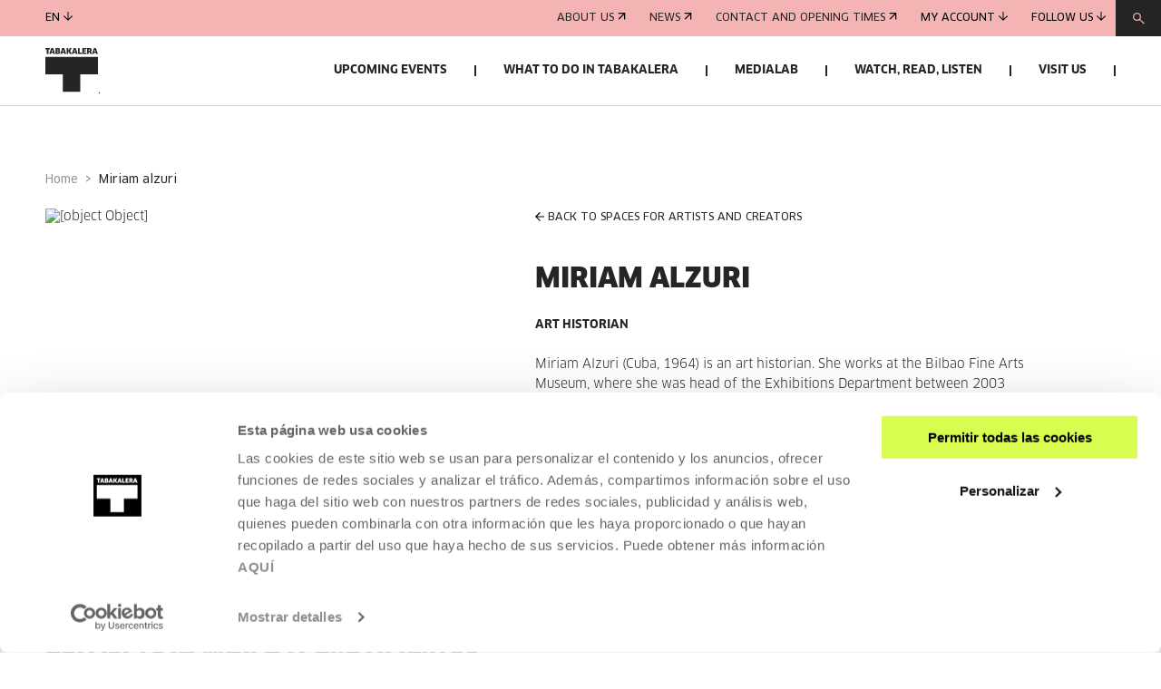

--- FILE ---
content_type: text/html
request_url: https://www.tabakalera.eus/en/miriam-alzuri/
body_size: 11614
content:
<!DOCTYPE html><html><head><meta charSet="utf-8"/><meta http-equiv="x-ua-compatible" content="ie=edge"/><meta name="viewport" content="width=device-width, initial-scale=1, shrink-to-fit=no"/><link id="gatsby-global-css" href="/styles.e0e8593814373e23f0c0.css" rel="stylesheet" type="text/css"/><title data-react-helmet="true">Miriam Alzuri | Tabakalera | Tabakalera</title><link data-react-helmet="true" rel="icon" href="/favicon/favicon.ico?v=1" type="image/x-icon"/><link data-react-helmet="true" rel="canonical" href="https://www.tabakalera.eus/en/miriam-alzuri/"/><link data-react-helmet="true" rel="alternate" href="https://www.tabakalera.eus/es/miriam-alzuri/" hreflang="es"/><link data-react-helmet="true" rel="alternate" href="https://www.tabakalera.eus/eu/miriam-alzuri/" hreflang="eu"/><meta data-react-helmet="true" property="og:type" content="website"/><meta data-react-helmet="true" property="og:image" content="https://cms.tabakalera.eus/sites/default/files/styles/thumb_rrss_large/public/2023-06/miriam_alzuri.jpg?itok=Uhofau6i"/><meta data-react-helmet="true" property="og:image:width" content="1280"/><meta data-react-helmet="true" property="og:image:height" content="720"/><meta data-react-helmet="true" property="og:url" content="https://www.tabakalera.eus/en/miriam-alzuri/"/><meta data-react-helmet="true" name="twitter:card" content="summary"/><meta data-react-helmet="true" property="twitter:image" content="https://cms.tabakalera.eus/sites/default/files/styles/thumb_rrss_large/public/2023-06/miriam_alzuri.jpg?itok=Uhofau6i"/><meta data-react-helmet="true" name="twitter:site" content="@tabakalera"/><meta data-react-helmet="true" name="title" content="Miriam Alzuri | Tabakalera"/><meta data-react-helmet="true" name="description" content="Miriam Alzuri (Cuba, 1964) is an art historian. She works at the Bilbao Fine Arts Museum, where she was head of the Exhibitions Department between 2003 and 2008. She is currently Curator of Modern and Contemporary Art at that institution. As a researcher, she has focused her attention on European and Spanish art before 1936, with special emphasis on Basque artists of that period and, above all, on the work carried out by art critics."/><meta data-react-helmet="true" property="og:title" content="Miriam Alzuri | Tabakalera"/><meta data-react-helmet="true" property="twitter:title" content="Miriam Alzuri | Tabakalera"/><meta data-react-helmet="true" property="og:description" content="Miriam Alzuri (Cuba, 1964) is an art historian. She works at the Bilbao Fine Arts Museum, where she was head of the Exhibitions Department between 2003 and 2008. She is currently Curator of Modern and Contemporary Art at that institution. As a researcher, she has focused her attention on European and Spanish art before 1936, with special emphasis on Basque artists of that period and, above all, on the work carried out by art critics."/><meta data-react-helmet="true" name="twitter:description" content="Miriam Alzuri (Cuba, 1964) is an art historian. She works at the Bilbao Fine Arts Museum, where she was head of the Exhibitions Department between 2003 and 2008. She is currently Curator of Modern and Contemporary Art at that institution. As a researcher, she has focused her attention on European and Spanish art before 1936, with special emphasis on Basque artists of that period and, above all, on the work carried out by art critics."/><link rel="sitemap" type="application/xml" href="/sitemap-index.xml"/><script>(function(w,d,s,l,i){w[l]=w[l]||[];w[l].push({'gtm.start': new Date().getTime(),event:'gtm.js'});var f=d.getElementsByTagName(s)[0], j=d.createElement(s),dl=l!='dataLayer'?'&l='+l:'';j.async=true;j.src= 'https://www.googletagmanager.com/gtm.js?id='+i+dl+'';f.parentNode.insertBefore(j,f); })(window,document,'script','dataLayer', 'GTM-KNCZBHF');</script><script src="https://cdn.jsdelivr.net/npm/keycloak-js@25/dist/keycloak.min.js"></script><link as="script" rel="preload" href="/webpack-runtime-ead8e940599d0baf5d14.js"/><link as="script" rel="preload" href="/framework-13955cbabb068c8d36a0.js"/><link as="script" rel="preload" href="/app-331ef1b51d4acef48d72.js"/><link as="script" rel="preload" href="/3f44786422041bb6d1bf4de95ed45cca54cbbbb4-829d82b503c7fefce83d.js"/><link as="script" rel="preload" href="/19d2e36cb63b48799240c22e00e3ac0c843f7347-156abce530127a2cd33f.js"/><link as="script" rel="preload" href="/ec92aee74a410b1d12edbbaaf386465255634c29-467df034a36b78183871.js"/><link as="script" rel="preload" href="/c1976c43199c805b434ab52cb27c2a3b939d2bb3-1679d609ae9d3d8d5621.js"/><link as="script" rel="preload" href="/component---src-templates-tbkautores-js-7337b9df1717da2432b1.js"/><link as="fetch" rel="preload" href="/page-data/en/miriam-alzuri/page-data.json" crossorigin="anonymous"/><link as="fetch" rel="preload" href="/page-data/sq/d/1409045280.json" crossorigin="anonymous"/><link as="fetch" rel="preload" href="/page-data/sq/d/1472977592.json" crossorigin="anonymous"/><link as="fetch" rel="preload" href="/page-data/sq/d/1549843337.json" crossorigin="anonymous"/><link as="fetch" rel="preload" href="/page-data/sq/d/1600800028.json" crossorigin="anonymous"/><link as="fetch" rel="preload" href="/page-data/sq/d/1852898869.json" crossorigin="anonymous"/><link as="fetch" rel="preload" href="/page-data/sq/d/2156051761.json" crossorigin="anonymous"/><link as="fetch" rel="preload" href="/page-data/sq/d/2684269349.json" crossorigin="anonymous"/><link as="fetch" rel="preload" href="/page-data/sq/d/2736526504.json" crossorigin="anonymous"/><link as="fetch" rel="preload" href="/page-data/sq/d/3122408510.json" crossorigin="anonymous"/><link as="fetch" rel="preload" href="/page-data/sq/d/3305536543.json" crossorigin="anonymous"/><link as="fetch" rel="preload" href="/page-data/sq/d/3493939040.json" crossorigin="anonymous"/><link as="fetch" rel="preload" href="/page-data/sq/d/3649515864.json" crossorigin="anonymous"/><link as="fetch" rel="preload" href="/page-data/sq/d/4040268713.json" crossorigin="anonymous"/><link as="fetch" rel="preload" href="/page-data/sq/d/63159454.json" crossorigin="anonymous"/><link as="fetch" rel="preload" href="/page-data/sq/d/847920557.json" crossorigin="anonymous"/><link as="fetch" rel="preload" href="/page-data/app-data.json" crossorigin="anonymous"/></head><body><noscript><iframe src="https://www.googletagmanager.com/ns.html?id=GTM-KNCZBHF" height="0" width="0" style="display: none; visibility: hidden" aria-hidden="true"></iframe></noscript><script async="" src="https://t.hspvst.com/tracking.php?id=2765&amp;e=track"></script><div id="___gatsby"><div style="outline:none" tabindex="-1" id="gatsby-focus-wrapper"><header class="unscroll hide theme-lime  slim-menu"><div class="header-content"><div class="sticky-nav" style="background-color:#F4B4B4"><nav><ul><li><a class="arrow-link" style="background-color:" href="/en/about-us/know-us">About us<svg width="9" height="8" viewBox="0 0 9 8" fill="none" xmlns="http://www.w3.org/2000/svg"><path fill-rule="evenodd" clip-rule="evenodd" d="M1.501 7.5l-.833-.833L7.335 0l.833.833L1.5 7.5z" fill="black"></path><path fill-rule="evenodd" clip-rule="evenodd" d="M6.977 7.477h1.179V.012H.668v1.179h6.31v6.286z" fill="black"></path></svg></a></li><li><a class="arrow-link" style="background-color:" href="/en/news">News<svg width="9" height="8" viewBox="0 0 9 8" fill="none" xmlns="http://www.w3.org/2000/svg"><path fill-rule="evenodd" clip-rule="evenodd" d="M1.501 7.5l-.833-.833L7.335 0l.833.833L1.5 7.5z" fill="black"></path><path fill-rule="evenodd" clip-rule="evenodd" d="M6.977 7.477h1.179V.012H.668v1.179h6.31v6.286z" fill="black"></path></svg></a></li><li><a class="arrow-link" style="background-color:" href="/en/visit-us/contact-and-opening-times">Contact and opening times<svg width="9" height="8" viewBox="0 0 9 8" fill="none" xmlns="http://www.w3.org/2000/svg"><path fill-rule="evenodd" clip-rule="evenodd" d="M1.501 7.5l-.833-.833L7.335 0l.833.833L1.5 7.5z" fill="black"></path><path fill-rule="evenodd" clip-rule="evenodd" d="M6.977 7.477h1.179V.012H.668v1.179h6.31v6.286z" fill="black"></path></svg></a></li><li><button class="arrow-link-arrow-down" style="background-color:">My account<svg width="10" height="10" viewBox="0 0 10 10" fill="none" xmlns="http://www.w3.org/2000/svg"><path fill-rule="evenodd" clip-rule="evenodd" d="M5.59 0H4.41v7.744L.834 4.167 0 5l4.167 4.167.244.244v.017h.017L5 10l.572-.572h.017v-.017L10 5l-.832-.833-3.578 3.577V0z" fill="black"></path></svg></button></li><li><button class="arrow-link-arrow-down" style="background-color:">Follow us<svg width="10" height="10" viewBox="0 0 10 10" fill="none" xmlns="http://www.w3.org/2000/svg"><path fill-rule="evenodd" clip-rule="evenodd" d="M5.59 0H4.41v7.744L.834 4.167 0 5l4.167 4.167.244.244v.017h.017L5 10l.572-.572h.017v-.017L10 5l-.832-.833-3.578 3.577V0z" fill="black"></path></svg></button></li></ul><button type="button"><svg width="13" height="13" viewBox="0 0 13 13" fill="none" xmlns="http://www.w3.org/2000/svg"><path fill-rule="evenodd" clip-rule="evenodd" d="M0 4.5C0 2.01472 2.01477 0 4.5 0C6.98523 0 9 2.01472 9 4.5C9 5.52603 8.65661 6.47186 8.07849 7.22883L12.832 11.6667L11.9986 12.5L7.24731 8.06425C6.4873 8.65097 5.53442 9 4.5 9C2.01477 9 0 6.98528 0 4.5ZM4.5 7.8C2.67749 7.8 1.19995 6.32254 1.19995 4.5C1.19995 2.67746 2.67749 1.2 4.5 1.2C6.32251 1.2 7.80005 2.67746 7.80005 4.5C7.80005 6.32254 6.32251 7.8 4.5 7.8Z" fill="#F4B4B4"></path></svg></button><div class="searchBar-module--search-bar--Wlg9B searchBar-module--close--1khyA" style="background-color:#F4B4B4"><div class="searchBar-module--searchBarWrap--3vw8W"><svg width="13" height="13" viewBox="0 0 13 13" fill="none" xmlns="http://www.w3.org/2000/svg"><path fill-rule="evenodd" clip-rule="evenodd" d="M0 4.5C0 2.01472 2.01477 0 4.5 0C6.98523 0 9 2.01472 9 4.5C9 5.52603 8.65661 6.47186 8.07849 7.22883L12.832 11.6667L11.9986 12.5L7.24731 8.06425C6.4873 8.65097 5.53442 9 4.5 9C2.01477 9 0 6.98528 0 4.5ZM4.5 7.8C2.67749 7.8 1.19995 6.32254 1.19995 4.5C1.19995 2.67746 2.67749 1.2 4.5 1.2C6.32251 1.2 7.80005 2.67746 7.80005 4.5C7.80005 6.32254 6.32251 7.8 4.5 7.8Z" fill="black"></path></svg><input class="searchBar-module--input--3gpCA" placeholder="Search"/></div><button class="searchBar-module--button--2Bqb3"><svg width="16" height="16" viewBox="0 0 16 16" fill="none" xmlns="http://www.w3.org/2000/svg"><path fill-rule="evenodd" clip-rule="evenodd" d="M.041 14.869L1.131 16l6.87-6.868L14.868 16 16 14.91 9.111 8.02l6.89-6.888L14.91 0 8 6.91 1.131.04 0 1.133 6.89 8.02.04 14.869z" fill="black"></path></svg></button></div><div class="overlay" aria-hidden="true"></div></nav></div><div class="main-nav"><div><h1><a href="/en/"><img loading="lazy" src="/static-images/logos/logo-tabakalera-en.svg" alt="Tabakalera"/></a></h1><button><span class="hamburger"></span><span class="hamburger"></span><span class="hamburger"></span></button></div><nav><ul><li><button class="nav-link hide">Upcoming events</button><ul class="dropdown"><li class="dropdown-item-link dropdown-item"><button class="dropdown-link hide">Activities<span class="toggle-icon"><span></span></span></button><ul><li class=""><a class="arrow-link" style="background-color:;color:white" href="/en/cultural-agenda-san-sebastian?categoria=51">Contemporary art<svg width="9" height="8" viewBox="0 0 9 8" fill="none" xmlns="http://www.w3.org/2000/svg"><path fill-rule="evenodd" clip-rule="evenodd" d="M1.501 7.5l-.833-.833L7.335 0l.833.833L1.5 7.5z" fill="white"></path><path fill-rule="evenodd" clip-rule="evenodd" d="M6.977 7.477h1.179V.012H.668v1.179h6.31v6.286z" fill="white"></path></svg></a></li><li class=""><a class="arrow-link" style="background-color:;color:white" href="/en/cultural-agenda-san-sebastian?categoria=52">Cinema and audiovisual<svg width="9" height="8" viewBox="0 0 9 8" fill="none" xmlns="http://www.w3.org/2000/svg"><path fill-rule="evenodd" clip-rule="evenodd" d="M1.501 7.5l-.833-.833L7.335 0l.833.833L1.5 7.5z" fill="white"></path><path fill-rule="evenodd" clip-rule="evenodd" d="M6.977 7.477h1.179V.012H.668v1.179h6.31v6.286z" fill="white"></path></svg></a></li><li class=""><a class="arrow-link" style="background-color:;color:white" href="/en/cultural-agenda-san-sebastian?categoria=53">Thought<svg width="9" height="8" viewBox="0 0 9 8" fill="none" xmlns="http://www.w3.org/2000/svg"><path fill-rule="evenodd" clip-rule="evenodd" d="M1.501 7.5l-.833-.833L7.335 0l.833.833L1.5 7.5z" fill="white"></path><path fill-rule="evenodd" clip-rule="evenodd" d="M6.977 7.477h1.179V.012H.668v1.179h6.31v6.286z" fill="white"></path></svg></a></li><li class=""><a class="arrow-link" style="background-color:;color:white" href="/en/cultural-agenda-san-sebastian?categoria=66">Education<svg width="9" height="8" viewBox="0 0 9 8" fill="none" xmlns="http://www.w3.org/2000/svg"><path fill-rule="evenodd" clip-rule="evenodd" d="M1.501 7.5l-.833-.833L7.335 0l.833.833L1.5 7.5z" fill="white"></path><path fill-rule="evenodd" clip-rule="evenodd" d="M6.977 7.477h1.179V.012H.668v1.179h6.31v6.286z" fill="white"></path></svg></a></li><li class=""><a class="arrow-link" style="background-color:;color:white" href="/en/cultural-agenda-san-sebastian?categoria=145">Technology<svg width="9" height="8" viewBox="0 0 9 8" fill="none" xmlns="http://www.w3.org/2000/svg"><path fill-rule="evenodd" clip-rule="evenodd" d="M1.501 7.5l-.833-.833L7.335 0l.833.833L1.5 7.5z" fill="white"></path><path fill-rule="evenodd" clip-rule="evenodd" d="M6.977 7.477h1.179V.012H.668v1.179h6.31v6.286z" fill="white"></path></svg></a></li><li class=""><a class="arrow-link" style="background-color:;color:white" href="/en/cultural-agenda-san-sebastian?categoria=144">Photography<svg width="9" height="8" viewBox="0 0 9 8" fill="none" xmlns="http://www.w3.org/2000/svg"><path fill-rule="evenodd" clip-rule="evenodd" d="M1.501 7.5l-.833-.833L7.335 0l.833.833L1.5 7.5z" fill="white"></path><path fill-rule="evenodd" clip-rule="evenodd" d="M6.977 7.477h1.179V.012H.668v1.179h6.31v6.286z" fill="white"></path></svg></a></li><li class=""><a class="arrow-link" style="background-color:;color:white" href="/en/cultural-agenda-san-sebastian?categoria=68">Music and live arts<svg width="9" height="8" viewBox="0 0 9 8" fill="none" xmlns="http://www.w3.org/2000/svg"><path fill-rule="evenodd" clip-rule="evenodd" d="M1.501 7.5l-.833-.833L7.335 0l.833.833L1.5 7.5z" fill="white"></path><path fill-rule="evenodd" clip-rule="evenodd" d="M6.977 7.477h1.179V.012H.668v1.179h6.31v6.286z" fill="white"></path></svg></a></li><li class=""><a class="arrow-link" style="background-color:;color:white" href="/en/cultural-agenda-san-sebastian?categoria=69">Art, science, technology and society<svg width="9" height="8" viewBox="0 0 9 8" fill="none" xmlns="http://www.w3.org/2000/svg"><path fill-rule="evenodd" clip-rule="evenodd" d="M1.501 7.5l-.833-.833L7.335 0l.833.833L1.5 7.5z" fill="white"></path><path fill-rule="evenodd" clip-rule="evenodd" d="M6.977 7.477h1.179V.012H.668v1.179h6.31v6.286z" fill="white"></path></svg></a></li><li class=""><a class="arrow-link" style="background-color:;color:white" href="/en/cultural-agenda-san-sebastian?categoria=146">Other subjects<svg width="9" height="8" viewBox="0 0 9 8" fill="none" xmlns="http://www.w3.org/2000/svg"><path fill-rule="evenodd" clip-rule="evenodd" d="M1.501 7.5l-.833-.833L7.335 0l.833.833L1.5 7.5z" fill="white"></path><path fill-rule="evenodd" clip-rule="evenodd" d="M6.977 7.477h1.179V.012H.668v1.179h6.31v6.286z" fill="white"></path></svg></a></li><li class="boldLink"><a class="arrow-link" style="font-weight:bold !important;background-color:;color:white" href="/en/cultural-agenda-san-sebastian">See all activities<svg width="9" height="8" viewBox="0 0 9 8" fill="none" xmlns="http://www.w3.org/2000/svg"><path fill-rule="evenodd" clip-rule="evenodd" d="M1.501 7.5l-.833-.833L7.335 0l.833.833L1.5 7.5z" fill="white"></path><path fill-rule="evenodd" clip-rule="evenodd" d="M6.977 7.477h1.179V.012H.668v1.179h6.31v6.286z" fill="white"></path></svg></a></li></ul></li><li class="dropdown-item"><a class="dropdown-link hide" href="/en/cultural-agenda-san-sebastian/exhibitions">Exhibitions<svg width="9" height="8" viewBox="0 0 9 8" fill="none" xmlns="http://www.w3.org/2000/svg"><path fill-rule="evenodd" clip-rule="evenodd" d="M1.501 7.5l-.833-.833L7.335 0l.833.833L1.5 7.5z" fill="white"></path><path fill-rule="evenodd" clip-rule="evenodd" d="M6.977 7.477h1.179V.012H.668v1.179h6.31v6.286z" fill="white"></path></svg></a></li><li class="dropdown-item"><a class="dropdown-link hide" href="/en/cultural-agenda-san-sebastian/open-calls">Calls for Proposals<svg width="9" height="8" viewBox="0 0 9 8" fill="none" xmlns="http://www.w3.org/2000/svg"><path fill-rule="evenodd" clip-rule="evenodd" d="M1.501 7.5l-.833-.833L7.335 0l.833.833L1.5 7.5z" fill="white"></path><path fill-rule="evenodd" clip-rule="evenodd" d="M6.977 7.477h1.179V.012H.668v1.179h6.31v6.286z" fill="white"></path></svg></a></li><li class="dropdown-item"><a href="https://sarrerak.tabakalera.eus/" target="_blank" rel="noopener noreferrer" state="[object Object]" class="bg-dark button" style="color:black;background-color:#F4B4B4;margin-bottom:inherit">Tickets and registration<svg width="31" height="22" viewBox="0 0 31 22" fill="none" xmlns="http://www.w3.org/2000/svg"><path fill-rule="evenodd" clip-rule="evenodd" d="M22.319 4h7.304v14H1V4h21.319zm0-1h8.304v16H0V3h22.319zm-1 3v2h1V6h-1zm0 4v2h1v-2h-1zm0 4v2h1v-2h-1z" fill="black"></path></svg></a></li><li class="dropdown-item cards"><h4>Featured</h4><article class="card" style="background-color:"><a href="/en/sasi-guztien-gainetik-marleen-mccarty/"><div><div class="card-header"><div class="card-image"><picture><source media="(max-width: 376px)" srcSet="https://cms.tabakalera.eus/sites/default/files/styles/breakpoint_376/public/2025-10/8k6b4304.jpg?itok=EznGoKQt"/><source media="(max-width: 769px)" srcSet="https://cms.tabakalera.eus/sites/default/files/styles/breakpoint_769/public/2025-10/8k6b4304.jpg?itok=2fvI5MCV"/><source media="(max-width: 1360px)" srcSet="https://cms.tabakalera.eus/sites/default/files/styles/breakpoint_31360/public/2025-10/8k6b4304.jpg?itok=nL7yMtoD"/><source media="(min-width: 1361px)" srcSet="https://cms.tabakalera.eus/sites/default/files/styles/breakpoint_1920/public/2025-10/8k6b4304.jpg?itok=dl-wTgsN"/><img src="https://cms.tabakalera.eus/sites/default/files/styles/breakpoint_1920/public/2025-10/8k6b4304.jpg?itok=dl-wTgsN" alt="[object Object]" loading="lazy"/></picture></div></div></div><div class="card-body"><span class="card-category"><span style="background-color:" class="tag category">Contemporary art</span></span><span class="card-date"><span>17 OCT 2025 - 01 FEB 2026 | Tuesday to Sunday: 11:00-13:00/16:00-20:00</span></span><h4 class="card-title"></h4><span class="arrow-link" style="background-color:">Read more<svg width="9" height="8" viewBox="0 0 9 8" fill="none" xmlns="http://www.w3.org/2000/svg"><path fill-rule="evenodd" clip-rule="evenodd" d="M1.501 7.5l-.833-.833L7.335 0l.833.833L1.5 7.5z" fill="black"></path><path fill-rule="evenodd" clip-rule="evenodd" d="M6.977 7.477h1.179V.012H.668v1.179h6.31v6.286z" fill="black"></path></svg></span></div></a></article><article class="card" style="background-color:"><a href="/en/strong-back-soft-front-exhibition/"><div><div class="card-header"><div class="card-image"><picture><source media="(max-width: 376px)" srcSet="https://cms.tabakalera.eus/sites/default/files/styles/breakpoint_376/public/2025-11/strong_back_soft_front_web_415x311px.jpg?itok=RN5OdD0f"/><source media="(max-width: 769px)" srcSet="https://cms.tabakalera.eus/sites/default/files/styles/breakpoint_769/public/2025-11/strong_back_soft_front_web_415x311px.jpg?itok=oedHUX86"/><source media="(max-width: 1360px)" srcSet="https://cms.tabakalera.eus/sites/default/files/styles/breakpoint_31360/public/2025-11/strong_back_soft_front_web_415x311px.jpg?itok=yWFmpWQE"/><source media="(min-width: 1361px)" srcSet="https://cms.tabakalera.eus/sites/default/files/styles/breakpoint_1920/public/2025-11/strong_back_soft_front_web_415x311px.jpg?itok=Yxs7mxSw"/><img src="https://cms.tabakalera.eus/sites/default/files/styles/breakpoint_1920/public/2025-11/strong_back_soft_front_web_415x311px.jpg?itok=Yxs7mxSw" alt="[object Object]" loading="lazy"/></picture></div></div></div><div class="card-body"><span class="card-category"><span style="background-color:" class="tag category">Contemporary art</span></span><span class="card-date"><span>16 JAN 2026 - 15 MAR 2026 |  Tuesday to Sunday: 11:00-13:00/16:00-20:00</span></span><h4 class="card-title"></h4><span class="arrow-link" style="background-color:">Read more<svg width="9" height="8" viewBox="0 0 9 8" fill="none" xmlns="http://www.w3.org/2000/svg"><path fill-rule="evenodd" clip-rule="evenodd" d="M1.501 7.5l-.833-.833L7.335 0l.833.833L1.5 7.5z" fill="black"></path><path fill-rule="evenodd" clip-rule="evenodd" d="M6.977 7.477h1.179V.012H.668v1.179h6.31v6.286z" fill="black"></path></svg></span></div></a></article></li></ul></li><li><button class="nav-link hide">What to do in Tabakalera</button><ul class="dropdown"><li class="dropdown-item-link dropdown-item"><button class="dropdown-link hide">Services<span class="toggle-icon"><span></span></span></button><ul><li class=""><a class="arrow-link" style="background-color:;color:white" href="/en/medialab">Medialab - Creation library and laboratory<svg width="9" height="8" viewBox="0 0 9 8" fill="none" xmlns="http://www.w3.org/2000/svg"><path fill-rule="evenodd" clip-rule="evenodd" d="M1.501 7.5l-.833-.833L7.335 0l.833.833L1.5 7.5z" fill="white"></path><path fill-rule="evenodd" clip-rule="evenodd" d="M6.977 7.477h1.179V.012H.668v1.179h6.31v6.286z" fill="white"></path></svg></a></li><li class=""><a class="arrow-link" style="background-color:;color:white" href="/en/2deo-audiovisual-laboratory">Cinema and Audiovisual Lab<svg width="9" height="8" viewBox="0 0 9 8" fill="none" xmlns="http://www.w3.org/2000/svg"><path fill-rule="evenodd" clip-rule="evenodd" d="M1.501 7.5l-.833-.833L7.335 0l.833.833L1.5 7.5z" fill="white"></path><path fill-rule="evenodd" clip-rule="evenodd" d="M6.977 7.477h1.179V.012H.668v1.179h6.31v6.286z" fill="white"></path></svg></a></li><li class=""><a class="arrow-link" style="background-color:;color:white" href="/en/rent-space-events-san-sebastian">Rental of spaces<svg width="9" height="8" viewBox="0 0 9 8" fill="none" xmlns="http://www.w3.org/2000/svg"><path fill-rule="evenodd" clip-rule="evenodd" d="M1.501 7.5l-.833-.833L7.335 0l.833.833L1.5 7.5z" fill="white"></path><path fill-rule="evenodd" clip-rule="evenodd" d="M6.977 7.477h1.179V.012H.668v1.179h6.31v6.286z" fill="white"></path></svg></a></li><li class=""><a class="arrow-link" style="background-color:;color:white" href="/en/tabakalera-card">Tabakalera Card<svg width="9" height="8" viewBox="0 0 9 8" fill="none" xmlns="http://www.w3.org/2000/svg"><path fill-rule="evenodd" clip-rule="evenodd" d="M1.501 7.5l-.833-.833L7.335 0l.833.833L1.5 7.5z" fill="white"></path><path fill-rule="evenodd" clip-rule="evenodd" d="M6.977 7.477h1.179V.012H.668v1.179h6.31v6.286z" fill="white"></path></svg></a></li><li class=""><a class="arrow-link" style="background-color:;color:white" href="/en/visit-us/accommodation-and-food">Accommodation and food<svg width="9" height="8" viewBox="0 0 9 8" fill="none" xmlns="http://www.w3.org/2000/svg"><path fill-rule="evenodd" clip-rule="evenodd" d="M1.501 7.5l-.833-.833L7.335 0l.833.833L1.5 7.5z" fill="white"></path><path fill-rule="evenodd" clip-rule="evenodd" d="M6.977 7.477h1.179V.012H.668v1.179h6.31v6.286z" fill="white"></path></svg></a></li><li class="boldLink"><a class="arrow-link" style="font-weight:bold !important;background-color:;color:white" href="/en/services">All services<svg width="9" height="8" viewBox="0 0 9 8" fill="none" xmlns="http://www.w3.org/2000/svg"><path fill-rule="evenodd" clip-rule="evenodd" d="M1.501 7.5l-.833-.833L7.335 0l.833.833L1.5 7.5z" fill="white"></path><path fill-rule="evenodd" clip-rule="evenodd" d="M6.977 7.477h1.179V.012H.668v1.179h6.31v6.286z" fill="white"></path></svg></a></li></ul></li><li class="dropdown-item-link dropdown-item"><button class="dropdown-link hide">Subjects<span class="toggle-icon"><span></span></span></button><ul><li class=""><a class="arrow-link" style="background-color:;color:white" href="/en/contemporary-art-exhibitions-san-sebastian">Contemporary art<svg width="9" height="8" viewBox="0 0 9 8" fill="none" xmlns="http://www.w3.org/2000/svg"><path fill-rule="evenodd" clip-rule="evenodd" d="M1.501 7.5l-.833-.833L7.335 0l.833.833L1.5 7.5z" fill="white"></path><path fill-rule="evenodd" clip-rule="evenodd" d="M6.977 7.477h1.179V.012H.668v1.179h6.31v6.286z" fill="white"></path></svg></a></li><li class=""><a class="arrow-link" style="background-color:;color:white" href="/en/cinema-and-audiovisual-san-sebastian">Cinema and audiovisual<svg width="9" height="8" viewBox="0 0 9 8" fill="none" xmlns="http://www.w3.org/2000/svg"><path fill-rule="evenodd" clip-rule="evenodd" d="M1.501 7.5l-.833-.833L7.335 0l.833.833L1.5 7.5z" fill="white"></path><path fill-rule="evenodd" clip-rule="evenodd" d="M6.977 7.477h1.179V.012H.668v1.179h6.31v6.286z" fill="white"></path></svg></a></li><li class=""><a class="arrow-link" style="background-color:;color:white" href="/en/art-science-technology-and-society">Art, science, technology and society<svg width="9" height="8" viewBox="0 0 9 8" fill="none" xmlns="http://www.w3.org/2000/svg"><path fill-rule="evenodd" clip-rule="evenodd" d="M1.501 7.5l-.833-.833L7.335 0l.833.833L1.5 7.5z" fill="white"></path><path fill-rule="evenodd" clip-rule="evenodd" d="M6.977 7.477h1.179V.012H.668v1.179h6.31v6.286z" fill="white"></path></svg></a></li><li class=""><a class="arrow-link" style="background-color:;color:white" href="/en/thought">Thought<svg width="9" height="8" viewBox="0 0 9 8" fill="none" xmlns="http://www.w3.org/2000/svg"><path fill-rule="evenodd" clip-rule="evenodd" d="M1.501 7.5l-.833-.833L7.335 0l.833.833L1.5 7.5z" fill="white"></path><path fill-rule="evenodd" clip-rule="evenodd" d="M6.977 7.477h1.179V.012H.668v1.179h6.31v6.286z" fill="white"></path></svg></a></li><li class=""><a class="arrow-link" style="background-color:;color:white" href="/en/education">Education<svg width="9" height="8" viewBox="0 0 9 8" fill="none" xmlns="http://www.w3.org/2000/svg"><path fill-rule="evenodd" clip-rule="evenodd" d="M1.501 7.5l-.833-.833L7.335 0l.833.833L1.5 7.5z" fill="white"></path><path fill-rule="evenodd" clip-rule="evenodd" d="M6.977 7.477h1.179V.012H.668v1.179h6.31v6.286z" fill="white"></path></svg></a></li><li class=""><a class="arrow-link" style="background-color:;color:white" href="/en/technology">Technology<svg width="9" height="8" viewBox="0 0 9 8" fill="none" xmlns="http://www.w3.org/2000/svg"><path fill-rule="evenodd" clip-rule="evenodd" d="M1.501 7.5l-.833-.833L7.335 0l.833.833L1.5 7.5z" fill="white"></path><path fill-rule="evenodd" clip-rule="evenodd" d="M6.977 7.477h1.179V.012H.668v1.179h6.31v6.286z" fill="white"></path></svg></a></li><li class=""><a class="arrow-link" style="background-color:;color:white" href="/en/photography">Photography<svg width="9" height="8" viewBox="0 0 9 8" fill="none" xmlns="http://www.w3.org/2000/svg"><path fill-rule="evenodd" clip-rule="evenodd" d="M1.501 7.5l-.833-.833L7.335 0l.833.833L1.5 7.5z" fill="white"></path><path fill-rule="evenodd" clip-rule="evenodd" d="M6.977 7.477h1.179V.012H.668v1.179h6.31v6.286z" fill="white"></path></svg></a></li><li class=""><a class="arrow-link" style="background-color:;color:white" href="/en/music-and-live-arts">Music and live arts<svg width="9" height="8" viewBox="0 0 9 8" fill="none" xmlns="http://www.w3.org/2000/svg"><path fill-rule="evenodd" clip-rule="evenodd" d="M1.501 7.5l-.833-.833L7.335 0l.833.833L1.5 7.5z" fill="white"></path><path fill-rule="evenodd" clip-rule="evenodd" d="M6.977 7.477h1.179V.012H.668v1.179h6.31v6.286z" fill="white"></path></svg></a></li><li class=""><a class="arrow-link" style="background-color:;color:white" href="/en/other-subjects">Other subjects<svg width="9" height="8" viewBox="0 0 9 8" fill="none" xmlns="http://www.w3.org/2000/svg"><path fill-rule="evenodd" clip-rule="evenodd" d="M1.501 7.5l-.833-.833L7.335 0l.833.833L1.5 7.5z" fill="white"></path><path fill-rule="evenodd" clip-rule="evenodd" d="M6.977 7.477h1.179V.012H.668v1.179h6.31v6.286z" fill="white"></path></svg></a></li></ul></li><li class="dropdown-item-link dropdown-item"><button class="dropdown-link hide">Audiences<span class="toggle-icon"><span></span></span></button><ul><li class=""><a class="arrow-link" style="background-color:;color:white" href="/en/artists-and-creators/agenda">Artists and Creators<svg width="9" height="8" viewBox="0 0 9 8" fill="none" xmlns="http://www.w3.org/2000/svg"><path fill-rule="evenodd" clip-rule="evenodd" d="M1.501 7.5l-.833-.833L7.335 0l.833.833L1.5 7.5z" fill="white"></path><path fill-rule="evenodd" clip-rule="evenodd" d="M6.977 7.477h1.179V.012H.668v1.179h6.31v6.286z" fill="white"></path></svg></a></li><li class=""><a class="arrow-link" style="background-color:;color:white" href="/en/culture-professionals">Culture professionals<svg width="9" height="8" viewBox="0 0 9 8" fill="none" xmlns="http://www.w3.org/2000/svg"><path fill-rule="evenodd" clip-rule="evenodd" d="M1.501 7.5l-.833-.833L7.335 0l.833.833L1.5 7.5z" fill="white"></path><path fill-rule="evenodd" clip-rule="evenodd" d="M6.977 7.477h1.179V.012H.668v1.179h6.31v6.286z" fill="white"></path></svg></a></li><li class=""><a class="arrow-link" style="background-color:;color:white" href="/en/education-community">Education community and other groups<svg width="9" height="8" viewBox="0 0 9 8" fill="none" xmlns="http://www.w3.org/2000/svg"><path fill-rule="evenodd" clip-rule="evenodd" d="M1.501 7.5l-.833-.833L7.335 0l.833.833L1.5 7.5z" fill="white"></path><path fill-rule="evenodd" clip-rule="evenodd" d="M6.977 7.477h1.179V.012H.668v1.179h6.31v6.286z" fill="white"></path></svg></a></li><li class=""><a class="arrow-link" style="background-color:;color:white" href="/en/families">Kids and families<svg width="9" height="8" viewBox="0 0 9 8" fill="none" xmlns="http://www.w3.org/2000/svg"><path fill-rule="evenodd" clip-rule="evenodd" d="M1.501 7.5l-.833-.833L7.335 0l.833.833L1.5 7.5z" fill="white"></path><path fill-rule="evenodd" clip-rule="evenodd" d="M6.977 7.477h1.179V.012H.668v1.179h6.31v6.286z" fill="white"></path></svg></a></li></ul></li></ul></li><li><button class="nav-link hide">Medialab</button><ul class="dropdown"><li class="dropdown-item"><a class="dropdown-link hide" href="/en/medialab">Discover Medialab<svg width="9" height="8" viewBox="0 0 9 8" fill="none" xmlns="http://www.w3.org/2000/svg"><path fill-rule="evenodd" clip-rule="evenodd" d="M1.501 7.5l-.833-.833L7.335 0l.833.833L1.5 7.5z" fill="white"></path><path fill-rule="evenodd" clip-rule="evenodd" d="M6.977 7.477h1.179V.012H.668v1.179h6.31v6.286z" fill="white"></path></svg></a></li><li class="dropdown-item"><a class="dropdown-link hide" href="/en/medialab/services">Services<svg width="9" height="8" viewBox="0 0 9 8" fill="none" xmlns="http://www.w3.org/2000/svg"><path fill-rule="evenodd" clip-rule="evenodd" d="M1.501 7.5l-.833-.833L7.335 0l.833.833L1.5 7.5z" fill="white"></path><path fill-rule="evenodd" clip-rule="evenodd" d="M6.977 7.477h1.179V.012H.668v1.179h6.31v6.286z" fill="white"></path></svg></a></li><li class="dropdown-item"><a class="dropdown-link hide" href="/en/medialab/projects">Projects<svg width="9" height="8" viewBox="0 0 9 8" fill="none" xmlns="http://www.w3.org/2000/svg"><path fill-rule="evenodd" clip-rule="evenodd" d="M1.501 7.5l-.833-.833L7.335 0l.833.833L1.5 7.5z" fill="white"></path><path fill-rule="evenodd" clip-rule="evenodd" d="M6.977 7.477h1.179V.012H.668v1.179h6.31v6.286z" fill="white"></path></svg></a></li><li class="dropdown-item"><a class="dropdown-link hide" href="/en/medialab/collection">Collections<svg width="9" height="8" viewBox="0 0 9 8" fill="none" xmlns="http://www.w3.org/2000/svg"><path fill-rule="evenodd" clip-rule="evenodd" d="M1.501 7.5l-.833-.833L7.335 0l.833.833L1.5 7.5z" fill="white"></path><path fill-rule="evenodd" clip-rule="evenodd" d="M6.977 7.477h1.179V.012H.668v1.179h6.31v6.286z" fill="white"></path></svg></a></li><li class="dropdown-item"><a class="bg-dark button" style="color:black;background-color:#F4B4B4;margin-bottom:inherit" href="/en/medialab/agenda">See all activities<svg width="9" height="8" viewBox="0 0 9 8" fill="none" xmlns="http://www.w3.org/2000/svg"><path fill-rule="evenodd" clip-rule="evenodd" d="M1.501 7.5l-.833-.833L7.335 0l.833.833L1.5 7.5z" fill="black"></path><path fill-rule="evenodd" clip-rule="evenodd" d="M6.977 7.477h1.179V.012H.668v1.179h6.31v6.286z" fill="black"></path></svg></a></li><li class="dropdown-item cards"><h4>Featured</h4><article class="card" style="background-color:"><a href="/en/atlasbestiary"><div><div class="card-header"><div class="card-image"><picture><source media="(max-width: 376px)" srcSet="https://cms.tabakalera.eus/sites/default/files/styles/breakpoint_376/public/2025-12/piztegia-maiderleturiaga_1.jpg?itok=UeGFT-PD"/><source media="(max-width: 769px)" srcSet="https://cms.tabakalera.eus/sites/default/files/styles/breakpoint_769/public/2025-12/piztegia-maiderleturiaga_1.jpg?itok=j3gPOh7b"/><source media="(max-width: 1360px)" srcSet="https://cms.tabakalera.eus/sites/default/files/styles/breakpoint_31360/public/2025-12/piztegia-maiderleturiaga_1.jpg?itok=_-KH45g0"/><source media="(min-width: 1361px)" srcSet="https://cms.tabakalera.eus/sites/default/files/styles/breakpoint_1920/public/2025-12/piztegia-maiderleturiaga_1.jpg?itok=eglYUHHd"/><img src="https://cms.tabakalera.eus/sites/default/files/styles/breakpoint_1920/public/2025-12/piztegia-maiderleturiaga_1.jpg?itok=eglYUHHd" alt="[object Object]" loading="lazy"/></picture></div></div></div><div class="card-body"><span class="card-category"><span style="background-color:" class="tag category">Other subjects</span></span><span class="card-date"><span>28 Jan 2026 | 18:00</span></span><h4 class="card-title"></h4><span class="arrow-link" style="background-color:">Read more<svg width="9" height="8" viewBox="0 0 9 8" fill="none" xmlns="http://www.w3.org/2000/svg"><path fill-rule="evenodd" clip-rule="evenodd" d="M1.501 7.5l-.833-.833L7.335 0l.833.833L1.5 7.5z" fill="black"></path><path fill-rule="evenodd" clip-rule="evenodd" d="M6.977 7.477h1.179V.012H.668v1.179h6.31v6.286z" fill="black"></path></svg></span></div></a></article></li></ul></li><li><button class="nav-link hide">Watch, read, listen</button><ul class="dropdown right"><li class="dropdown-item"><a class="dropdown-link hide" href="/en/watch-read-listen">Featured<svg width="9" height="8" viewBox="0 0 9 8" fill="none" xmlns="http://www.w3.org/2000/svg"><path fill-rule="evenodd" clip-rule="evenodd" d="M1.501 7.5l-.833-.833L7.335 0l.833.833L1.5 7.5z" fill="white"></path><path fill-rule="evenodd" clip-rule="evenodd" d="M6.977 7.477h1.179V.012H.668v1.179h6.31v6.286z" fill="white"></path></svg></a></li><li class="dropdown-item"><a class="dropdown-link hide" href="/en/watch-read-listen/playlists">Our playlists<svg width="9" height="8" viewBox="0 0 9 8" fill="none" xmlns="http://www.w3.org/2000/svg"><path fill-rule="evenodd" clip-rule="evenodd" d="M1.501 7.5l-.833-.833L7.335 0l.833.833L1.5 7.5z" fill="white"></path><path fill-rule="evenodd" clip-rule="evenodd" d="M6.977 7.477h1.179V.012H.668v1.179h6.31v6.286z" fill="white"></path></svg></a></li><li class="dropdown-item"><a href="https://makusi.tabakalera.eus/" target="_blank" rel="noopener noreferrer" class="dropdown-link hide">ARCHIVE - The audiovisual and document archive<svg width="9" height="8" viewBox="0 0 9 8" fill="none" xmlns="http://www.w3.org/2000/svg"><path fill-rule="evenodd" clip-rule="evenodd" d="M1.501 7.5l-.833-.833L7.335 0l.833.833L1.5 7.5z" fill="white"></path><path fill-rule="evenodd" clip-rule="evenodd" d="M6.977 7.477h1.179V.012H.668v1.179h6.31v6.286z" fill="white"></path></svg></a></li><li class="dropdown-item"><a class="bg-dark button" style="color:black;background-color:#F4B4B4;margin-bottom:inherit" href="/en/watch-read-listen/contents">See all content<svg width="9" height="8" viewBox="0 0 9 8" fill="none" xmlns="http://www.w3.org/2000/svg"><path fill-rule="evenodd" clip-rule="evenodd" d="M1.501 7.5l-.833-.833L7.335 0l.833.833L1.5 7.5z" fill="black"></path><path fill-rule="evenodd" clip-rule="evenodd" d="M6.977 7.477h1.179V.012H.668v1.179h6.31v6.286z" fill="black"></path></svg></a></li><li class="dropdown-item cards"><h4>Featured</h4><article class="card card-watch" style="background-color:"><a href="/en/watch-read-listen/contents/el-affair-miu-miu-laura-citarella"><div><div class="card-header"><div class="card-image"><div style="background-color:#F4B4B4" class="ico"><svg width="32" height="17" viewBox="0 0 32 17" fill="none" xmlns="http://www.w3.org/2000/svg"><path fill-rule="evenodd" clip-rule="evenodd" d="M2 8.061c3.806 4.58 8.716 7.117 13.902 7.117 5.185 0 10.095-2.483 13.902-7.117C25.941 3.482 21.087 1 15.902 1 10.716 1 5.862 3.482 2 8.061z" stroke="black" stroke-width="2" stroke-miterlimit="10"></path><path fill-rule="evenodd" clip-rule="evenodd" d="M15.681 11.978c2.346 0 4.248-1.754 4.248-3.917s-1.902-3.916-4.248-3.916-4.248 1.753-4.248 3.916c0 2.163 1.902 3.917 4.248 3.917z" stroke="black" stroke-width="2" stroke-miterlimit="10"></path></svg></div><picture><source media="(max-width: 376px)" srcSet="https://cms.tabakalera.eus/sites/default/files/styles/breakpoint_376/public/2026-01/captura_de_pantalla_2026-01-21_094301.png?itok=vejDNcZa"/><source media="(max-width: 769px)" srcSet="https://cms.tabakalera.eus/sites/default/files/styles/breakpoint_769/public/2026-01/captura_de_pantalla_2026-01-21_094301.png?itok=kzJYWidU"/><source media="(max-width: 1360px)" srcSet="https://cms.tabakalera.eus/sites/default/files/styles/breakpoint_31360/public/2026-01/captura_de_pantalla_2026-01-21_094301.png?itok=1ZvhEnme"/><source media="(min-width: 1361px)" srcSet="https://cms.tabakalera.eus/sites/default/files/styles/breakpoint_1920/public/2026-01/captura_de_pantalla_2026-01-21_094301.png?itok=JAiRZCFO"/><img src="https://cms.tabakalera.eus/sites/default/files/styles/breakpoint_1920/public/2026-01/captura_de_pantalla_2026-01-21_094301.png?itok=JAiRZCFO" alt="[object Object]" loading="lazy"/></picture></div></div></div><div class="card-body"><span class="card-date"><span>Duration 01:05:37</span></span><h4 class="card-title"></h4><div class="card-info"><span class="author"><svg width="16" height="16" viewBox="0 0 16 16" fill="none" xmlns="http://www.w3.org/2000/svg"><path fill-rule="evenodd" clip-rule="evenodd" d="M8 8c2.21 0 4-1.79 4-4s-1.79-4-4-4-4 1.79-4 4 1.79 4 4 4zm0 2c-2.67 0-8 1.34-8 4v2h16v-2c0-2.66-5.33-4-8-4z" fill="black"></path></svg>Laura Citarella</span><span class="language"><svg width="20" height="20" viewBox="0 0 20 20" fill="none" xmlns="http://www.w3.org/2000/svg"><path fill-rule="evenodd" clip-rule="evenodd" d="M9.99 0C4.47 0 0 4.48 0 10s4.47 10 9.99 10C15.52 20 20 15.52 20 10S15.52 0 9.99 0zm6.93 6h-2.95a15.65 15.65 0 00-1.38-3.56A8.03 8.03 0 0116.92 6zM10 2.04c.83 1.2 1.48 2.53 1.91 3.96H8.09C8.52 4.57 9.17 3.24 10 2.04zM2.26 12C2.1 11.36 2 10.69 2 10s.1-1.36.26-2h3.38c-.08.66-.14 1.32-.14 2 0 .68.06 1.34.14 2H2.26zm.82 2h2.95c.32 1.25.78 2.45 1.38 3.56A7.987 7.987 0 013.08 14zm2.95-8H3.08a7.987 7.987 0 014.33-3.56A15.65 15.65 0 006.03 6zM10 17.96c-.83-1.2-1.48-2.53-1.91-3.96h3.82c-.43 1.43-1.08 2.76-1.91 3.96zM12.34 12H7.66c-.09-.66-.16-1.32-.16-2 0-.68.07-1.35.16-2h4.68c.09.65.16 1.32.16 2 0 .68-.07 1.34-.16 2zm.25 5.56c.6-1.11 1.06-2.31 1.38-3.56h2.95a8.03 8.03 0 01-4.33 3.56zM14.36 12c.08-.66.14-1.32.14-2 0-.68-.06-1.34-.14-2h3.38c.16.64.26 1.31.26 2s-.1 1.36-.26 2h-3.38z" fill="black"></path></svg>ES</span></div><span class="arrow-link" style="background-color:">See <svg width="9" height="8" viewBox="0 0 9 8" fill="none" xmlns="http://www.w3.org/2000/svg"><path fill-rule="evenodd" clip-rule="evenodd" d="M1.501 7.5l-.833-.833L7.335 0l.833.833L1.5 7.5z" fill="black"></path><path fill-rule="evenodd" clip-rule="evenodd" d="M6.977 7.477h1.179V.012H.668v1.179h6.31v6.286z" fill="black"></path></svg></span></div></a></article><article class="card card-watch" style="background-color:"><a href="/en/watch-read-listen/contents/la-naturaleza-de-los-cantes-toxicos-conversation-nino-de-elche"><div><div class="card-header"><div class="card-image"><div style="background-color:#F4B4B4" class="ico"><svg width="32" height="17" viewBox="0 0 32 17" fill="none" xmlns="http://www.w3.org/2000/svg"><path fill-rule="evenodd" clip-rule="evenodd" d="M2 8.061c3.806 4.58 8.716 7.117 13.902 7.117 5.185 0 10.095-2.483 13.902-7.117C25.941 3.482 21.087 1 15.902 1 10.716 1 5.862 3.482 2 8.061z" stroke="black" stroke-width="2" stroke-miterlimit="10"></path><path fill-rule="evenodd" clip-rule="evenodd" d="M15.681 11.978c2.346 0 4.248-1.754 4.248-3.917s-1.902-3.916-4.248-3.916-4.248 1.753-4.248 3.916c0 2.163 1.902 3.917 4.248 3.917z" stroke="black" stroke-width="2" stroke-miterlimit="10"></path></svg></div><picture><source media="(max-width: 376px)" srcSet="https://cms.tabakalera.eus/sites/default/files/styles/breakpoint_376/public/2026-01/captura_de_pantalla_2026-01-15_093352.png?itok=IVXK0psJ"/><source media="(max-width: 769px)" srcSet="https://cms.tabakalera.eus/sites/default/files/styles/breakpoint_769/public/2026-01/captura_de_pantalla_2026-01-15_093352.png?itok=O11gfxZx"/><source media="(max-width: 1360px)" srcSet="https://cms.tabakalera.eus/sites/default/files/styles/breakpoint_31360/public/2026-01/captura_de_pantalla_2026-01-15_093352.png?itok=yChWT_U2"/><source media="(min-width: 1361px)" srcSet="https://cms.tabakalera.eus/sites/default/files/styles/breakpoint_1920/public/2026-01/captura_de_pantalla_2026-01-15_093352.png?itok=9ZWn_xKM"/><img src="https://cms.tabakalera.eus/sites/default/files/styles/breakpoint_1920/public/2026-01/captura_de_pantalla_2026-01-15_093352.png?itok=9ZWn_xKM" alt="[object Object]" loading="lazy"/></picture></div></div></div><div class="card-body"><span class="card-category"><span style="background-color:" class="tag category">Orotariko ekologia bat Cycle</span></span><span class="card-date"><span>Duration 01:31:01</span></span><h4 class="card-title"></h4><div class="card-info"><span class="author"><svg width="16" height="16" viewBox="0 0 16 16" fill="none" xmlns="http://www.w3.org/2000/svg"><path fill-rule="evenodd" clip-rule="evenodd" d="M8 8c2.21 0 4-1.79 4-4s-1.79-4-4-4-4 1.79-4 4 1.79 4 4 4zm0 2c-2.67 0-8 1.34-8 4v2h16v-2c0-2.66-5.33-4-8-4z" fill="black"></path></svg>Niño de Elche</span><span class="language"><svg width="20" height="20" viewBox="0 0 20 20" fill="none" xmlns="http://www.w3.org/2000/svg"><path fill-rule="evenodd" clip-rule="evenodd" d="M9.99 0C4.47 0 0 4.48 0 10s4.47 10 9.99 10C15.52 20 20 15.52 20 10S15.52 0 9.99 0zm6.93 6h-2.95a15.65 15.65 0 00-1.38-3.56A8.03 8.03 0 0116.92 6zM10 2.04c.83 1.2 1.48 2.53 1.91 3.96H8.09C8.52 4.57 9.17 3.24 10 2.04zM2.26 12C2.1 11.36 2 10.69 2 10s.1-1.36.26-2h3.38c-.08.66-.14 1.32-.14 2 0 .68.06 1.34.14 2H2.26zm.82 2h2.95c.32 1.25.78 2.45 1.38 3.56A7.987 7.987 0 013.08 14zm2.95-8H3.08a7.987 7.987 0 014.33-3.56A15.65 15.65 0 006.03 6zM10 17.96c-.83-1.2-1.48-2.53-1.91-3.96h3.82c-.43 1.43-1.08 2.76-1.91 3.96zM12.34 12H7.66c-.09-.66-.16-1.32-.16-2 0-.68.07-1.35.16-2h4.68c.09.65.16 1.32.16 2 0 .68-.07 1.34-.16 2zm.25 5.56c.6-1.11 1.06-2.31 1.38-3.56h2.95a8.03 8.03 0 01-4.33 3.56zM14.36 12c.08-.66.14-1.32.14-2 0-.68-.06-1.34-.14-2h3.38c.16.64.26 1.31.26 2s-.1 1.36-.26 2h-3.38z" fill="black"></path></svg>ES</span><span class="subtitles"><svg width="20" height="16" viewBox="0 0 20 16" fill="none" xmlns="http://www.w3.org/2000/svg"><path fill-rule="evenodd" clip-rule="evenodd" d="M18 0H2C.9 0 0 .9 0 2v12c0 1.1.9 2 2 2h16c1.1 0 2-.9 2-2V2c0-1.1-.9-2-2-2zM2 8h4v2H2V8zm10 6H2v-2h10v2zm6 0h-4v-2h4v2zm0-4H8V8h10v2z" fill="black"></path></svg>EU | ES</span></div><span class="arrow-link" style="background-color:">See <svg width="9" height="8" viewBox="0 0 9 8" fill="none" xmlns="http://www.w3.org/2000/svg"><path fill-rule="evenodd" clip-rule="evenodd" d="M1.501 7.5l-.833-.833L7.335 0l.833.833L1.5 7.5z" fill="black"></path><path fill-rule="evenodd" clip-rule="evenodd" d="M6.977 7.477h1.179V.012H.668v1.179h6.31v6.286z" fill="black"></path></svg></span></div></a></article><article class="card card-watch" style="background-color:"><a href="/en/watch-read-listen/contents/spoken-cinema-alberto-gastesi"><div><div class="card-header"><div class="card-image"><div style="background-color:#F4B4B4" class="ico"><svg width="32" height="17" viewBox="0 0 32 17" fill="none" xmlns="http://www.w3.org/2000/svg"><path fill-rule="evenodd" clip-rule="evenodd" d="M2 8.061c3.806 4.58 8.716 7.117 13.902 7.117 5.185 0 10.095-2.483 13.902-7.117C25.941 3.482 21.087 1 15.902 1 10.716 1 5.862 3.482 2 8.061z" stroke="black" stroke-width="2" stroke-miterlimit="10"></path><path fill-rule="evenodd" clip-rule="evenodd" d="M15.681 11.978c2.346 0 4.248-1.754 4.248-3.917s-1.902-3.916-4.248-3.916-4.248 1.753-4.248 3.916c0 2.163 1.902 3.917 4.248 3.917z" stroke="black" stroke-width="2" stroke-miterlimit="10"></path></svg></div><picture><source media="(max-width: 376px)" srcSet="https://cms.tabakalera.eus/sites/default/files/styles/breakpoint_376/public/2026-01/captura_de_pantalla_2026-01-09_092002.png?itok=TvQPkb1D"/><source media="(max-width: 769px)" srcSet="https://cms.tabakalera.eus/sites/default/files/styles/breakpoint_769/public/2026-01/captura_de_pantalla_2026-01-09_092002.png?itok=QtGOaEw6"/><source media="(max-width: 1360px)" srcSet="https://cms.tabakalera.eus/sites/default/files/styles/breakpoint_31360/public/2026-01/captura_de_pantalla_2026-01-09_092002.png?itok=pB1NmHKo"/><source media="(min-width: 1361px)" srcSet="https://cms.tabakalera.eus/sites/default/files/styles/breakpoint_1920/public/2026-01/captura_de_pantalla_2026-01-09_092002.png?itok=VXz6-2jk"/><img src="https://cms.tabakalera.eus/sites/default/files/styles/breakpoint_1920/public/2026-01/captura_de_pantalla_2026-01-09_092002.png?itok=VXz6-2jk" alt="[object Object]" loading="lazy"/></picture></div></div></div><div class="card-body"><span class="card-date"><span>Duration 01:38:43</span></span><h4 class="card-title"></h4><div class="card-info"><span class="author"><svg width="16" height="16" viewBox="0 0 16 16" fill="none" xmlns="http://www.w3.org/2000/svg"><path fill-rule="evenodd" clip-rule="evenodd" d="M8 8c2.21 0 4-1.79 4-4s-1.79-4-4-4-4 1.79-4 4 1.79 4 4 4zm0 2c-2.67 0-8 1.34-8 4v2h16v-2c0-2.66-5.33-4-8-4z" fill="black"></path></svg>Alberto Gastesi</span><span class="language"><svg width="20" height="20" viewBox="0 0 20 20" fill="none" xmlns="http://www.w3.org/2000/svg"><path fill-rule="evenodd" clip-rule="evenodd" d="M9.99 0C4.47 0 0 4.48 0 10s4.47 10 9.99 10C15.52 20 20 15.52 20 10S15.52 0 9.99 0zm6.93 6h-2.95a15.65 15.65 0 00-1.38-3.56A8.03 8.03 0 0116.92 6zM10 2.04c.83 1.2 1.48 2.53 1.91 3.96H8.09C8.52 4.57 9.17 3.24 10 2.04zM2.26 12C2.1 11.36 2 10.69 2 10s.1-1.36.26-2h3.38c-.08.66-.14 1.32-.14 2 0 .68.06 1.34.14 2H2.26zm.82 2h2.95c.32 1.25.78 2.45 1.38 3.56A7.987 7.987 0 013.08 14zm2.95-8H3.08a7.987 7.987 0 014.33-3.56A15.65 15.65 0 006.03 6zM10 17.96c-.83-1.2-1.48-2.53-1.91-3.96h3.82c-.43 1.43-1.08 2.76-1.91 3.96zM12.34 12H7.66c-.09-.66-.16-1.32-.16-2 0-.68.07-1.35.16-2h4.68c.09.65.16 1.32.16 2 0 .68-.07 1.34-.16 2zm.25 5.56c.6-1.11 1.06-2.31 1.38-3.56h2.95a8.03 8.03 0 01-4.33 3.56zM14.36 12c.08-.66.14-1.32.14-2 0-.68-.06-1.34-.14-2h3.38c.16.64.26 1.31.26 2s-.1 1.36-.26 2h-3.38z" fill="black"></path></svg>ES</span></div><span class="arrow-link" style="background-color:">See <svg width="9" height="8" viewBox="0 0 9 8" fill="none" xmlns="http://www.w3.org/2000/svg"><path fill-rule="evenodd" clip-rule="evenodd" d="M1.501 7.5l-.833-.833L7.335 0l.833.833L1.5 7.5z" fill="black"></path><path fill-rule="evenodd" clip-rule="evenodd" d="M6.977 7.477h1.179V.012H.668v1.179h6.31v6.286z" fill="black"></path></svg></span></div></a></article><article class="card card-watch" style="background-color:"><a href="/en/watch-read-listen/contents/sasi-guztien-gainetik-interview-marlene-mccarty"><div><div class="card-header"><div class="card-image"><div style="background-color:#F4B4B4" class="ico"><svg width="32" height="17" viewBox="0 0 32 17" fill="none" xmlns="http://www.w3.org/2000/svg"><path fill-rule="evenodd" clip-rule="evenodd" d="M2 8.061c3.806 4.58 8.716 7.117 13.902 7.117 5.185 0 10.095-2.483 13.902-7.117C25.941 3.482 21.087 1 15.902 1 10.716 1 5.862 3.482 2 8.061z" stroke="black" stroke-width="2" stroke-miterlimit="10"></path><path fill-rule="evenodd" clip-rule="evenodd" d="M15.681 11.978c2.346 0 4.248-1.754 4.248-3.917s-1.902-3.916-4.248-3.916-4.248 1.753-4.248 3.916c0 2.163 1.902 3.917 4.248 3.917z" stroke="black" stroke-width="2" stroke-miterlimit="10"></path></svg></div><picture><source media="(max-width: 376px)" srcSet="https://cms.tabakalera.eus/sites/default/files/styles/breakpoint_376/public/2025-11/8k6b2055.jpg?itok=PwSAnVoz"/><source media="(max-width: 769px)" srcSet="https://cms.tabakalera.eus/sites/default/files/styles/breakpoint_769/public/2025-11/8k6b2055.jpg?itok=YhS_bRLv"/><source media="(max-width: 1360px)" srcSet="https://cms.tabakalera.eus/sites/default/files/styles/breakpoint_31360/public/2025-11/8k6b2055.jpg?itok=zT3dzeUX"/><source media="(min-width: 1361px)" srcSet="https://cms.tabakalera.eus/sites/default/files/styles/breakpoint_1920/public/2025-11/8k6b2055.jpg?itok=FzElJUe0"/><img src="https://cms.tabakalera.eus/sites/default/files/styles/breakpoint_1920/public/2025-11/8k6b2055.jpg?itok=FzElJUe0" alt="[object Object]" loading="lazy"/></picture></div></div></div><div class="card-body"><span class="card-date"><span>Duration 00:08:27</span></span><h4 class="card-title"></h4><div class="card-info"><span class="author"><svg width="16" height="16" viewBox="0 0 16 16" fill="none" xmlns="http://www.w3.org/2000/svg"><path fill-rule="evenodd" clip-rule="evenodd" d="M8 8c2.21 0 4-1.79 4-4s-1.79-4-4-4-4 1.79-4 4 1.79 4 4 4zm0 2c-2.67 0-8 1.34-8 4v2h16v-2c0-2.66-5.33-4-8-4z" fill="black"></path></svg>Marlene McCarty</span><span class="language"><svg width="20" height="20" viewBox="0 0 20 20" fill="none" xmlns="http://www.w3.org/2000/svg"><path fill-rule="evenodd" clip-rule="evenodd" d="M9.99 0C4.47 0 0 4.48 0 10s4.47 10 9.99 10C15.52 20 20 15.52 20 10S15.52 0 9.99 0zm6.93 6h-2.95a15.65 15.65 0 00-1.38-3.56A8.03 8.03 0 0116.92 6zM10 2.04c.83 1.2 1.48 2.53 1.91 3.96H8.09C8.52 4.57 9.17 3.24 10 2.04zM2.26 12C2.1 11.36 2 10.69 2 10s.1-1.36.26-2h3.38c-.08.66-.14 1.32-.14 2 0 .68.06 1.34.14 2H2.26zm.82 2h2.95c.32 1.25.78 2.45 1.38 3.56A7.987 7.987 0 013.08 14zm2.95-8H3.08a7.987 7.987 0 014.33-3.56A15.65 15.65 0 006.03 6zM10 17.96c-.83-1.2-1.48-2.53-1.91-3.96h3.82c-.43 1.43-1.08 2.76-1.91 3.96zM12.34 12H7.66c-.09-.66-.16-1.32-.16-2 0-.68.07-1.35.16-2h4.68c.09.65.16 1.32.16 2 0 .68-.07 1.34-.16 2zm.25 5.56c.6-1.11 1.06-2.31 1.38-3.56h2.95a8.03 8.03 0 01-4.33 3.56zM14.36 12c.08-.66.14-1.32.14-2 0-.68-.06-1.34-.14-2h3.38c.16.64.26 1.31.26 2s-.1 1.36-.26 2h-3.38z" fill="black"></path></svg>EN</span><span class="subtitles"><svg width="20" height="16" viewBox="0 0 20 16" fill="none" xmlns="http://www.w3.org/2000/svg"><path fill-rule="evenodd" clip-rule="evenodd" d="M18 0H2C.9 0 0 .9 0 2v12c0 1.1.9 2 2 2h16c1.1 0 2-.9 2-2V2c0-1.1-.9-2-2-2zM2 8h4v2H2V8zm10 6H2v-2h10v2zm6 0h-4v-2h4v2zm0-4H8V8h10v2z" fill="black"></path></svg>EU | ES | EN</span></div><span class="arrow-link" style="background-color:">See <svg width="9" height="8" viewBox="0 0 9 8" fill="none" xmlns="http://www.w3.org/2000/svg"><path fill-rule="evenodd" clip-rule="evenodd" d="M1.501 7.5l-.833-.833L7.335 0l.833.833L1.5 7.5z" fill="black"></path><path fill-rule="evenodd" clip-rule="evenodd" d="M6.977 7.477h1.179V.012H.668v1.179h6.31v6.286z" fill="black"></path></svg></span></div></a></article></li></ul></li><li><button class="nav-link hide">Visit us</button><ul class="dropdown right"><li class="dropdown-item"><a class="dropdown-link hide" href="/en/visit-us/contact-and-opening-times">Opening times<svg width="9" height="8" viewBox="0 0 9 8" fill="none" xmlns="http://www.w3.org/2000/svg"><path fill-rule="evenodd" clip-rule="evenodd" d="M1.501 7.5l-.833-.833L7.335 0l.833.833L1.5 7.5z" fill="white"></path><path fill-rule="evenodd" clip-rule="evenodd" d="M6.977 7.477h1.179V.012H.668v1.179h6.31v6.286z" fill="white"></path></svg></a></li><li class="dropdown-item"><a class="dropdown-link hide" href="/en/visit-us/getting-here">Getting here<svg width="9" height="8" viewBox="0 0 9 8" fill="none" xmlns="http://www.w3.org/2000/svg"><path fill-rule="evenodd" clip-rule="evenodd" d="M1.501 7.5l-.833-.833L7.335 0l.833.833L1.5 7.5z" fill="white"></path><path fill-rule="evenodd" clip-rule="evenodd" d="M6.977 7.477h1.179V.012H.668v1.179h6.31v6.286z" fill="white"></path></svg></a></li><li class="dropdown-item"><a class="dropdown-link hide" href="/en/visit-us/guided-tours">Guided tours<svg width="9" height="8" viewBox="0 0 9 8" fill="none" xmlns="http://www.w3.org/2000/svg"><path fill-rule="evenodd" clip-rule="evenodd" d="M1.501 7.5l-.833-.833L7.335 0l.833.833L1.5 7.5z" fill="white"></path><path fill-rule="evenodd" clip-rule="evenodd" d="M6.977 7.477h1.179V.012H.668v1.179h6.31v6.286z" fill="white"></path></svg></a></li><li class="dropdown-item"><a class="dropdown-link hide" href="/en/visit-us/accommodation-and-food">Accommodation<svg width="9" height="8" viewBox="0 0 9 8" fill="none" xmlns="http://www.w3.org/2000/svg"><path fill-rule="evenodd" clip-rule="evenodd" d="M1.501 7.5l-.833-.833L7.335 0l.833.833L1.5 7.5z" fill="white"></path><path fill-rule="evenodd" clip-rule="evenodd" d="M6.977 7.477h1.179V.012H.668v1.179h6.31v6.286z" fill="white"></path></svg></a></li><li class="dropdown-item"><a class="dropdown-link hide" href="/en/visit-us/shop">Shop<svg width="9" height="8" viewBox="0 0 9 8" fill="none" xmlns="http://www.w3.org/2000/svg"><path fill-rule="evenodd" clip-rule="evenodd" d="M1.501 7.5l-.833-.833L7.335 0l.833.833L1.5 7.5z" fill="white"></path><path fill-rule="evenodd" clip-rule="evenodd" d="M6.977 7.477h1.179V.012H.668v1.179h6.31v6.286z" fill="white"></path></svg></a></li><li class="dropdown-item"><a class="dropdown-link hide" href="/en/visit-us/accesibility">Accessibility<svg width="9" height="8" viewBox="0 0 9 8" fill="none" xmlns="http://www.w3.org/2000/svg"><path fill-rule="evenodd" clip-rule="evenodd" d="M1.501 7.5l-.833-.833L7.335 0l.833.833L1.5 7.5z" fill="white"></path><path fill-rule="evenodd" clip-rule="evenodd" d="M6.977 7.477h1.179V.012H.668v1.179h6.31v6.286z" fill="white"></path></svg></a></li><li class="dropdown-item"><a class="dropdown-link hide" href="/en/visit-us/building-map">Building map<svg width="9" height="8" viewBox="0 0 9 8" fill="none" xmlns="http://www.w3.org/2000/svg"><path fill-rule="evenodd" clip-rule="evenodd" d="M1.501 7.5l-.833-.833L7.335 0l.833.833L1.5 7.5z" fill="white"></path><path fill-rule="evenodd" clip-rule="evenodd" d="M6.977 7.477h1.179V.012H.668v1.179h6.31v6.286z" fill="white"></path></svg></a></li><li class="dropdown-item"><a class="dropdown-link hide" href="/en/visit-us/rules">Rules<svg width="9" height="8" viewBox="0 0 9 8" fill="none" xmlns="http://www.w3.org/2000/svg"><path fill-rule="evenodd" clip-rule="evenodd" d="M1.501 7.5l-.833-.833L7.335 0l.833.833L1.5 7.5z" fill="white"></path><path fill-rule="evenodd" clip-rule="evenodd" d="M6.977 7.477h1.179V.012H.668v1.179h6.31v6.286z" fill="white"></path></svg></a></li><li class="dropdown-item"><a class="bg-dark button" style="color:black;background-color:#F4B4B4;margin-bottom:inherit" href="/en/tabakalera-card">Discover the Tabakalera Card<svg width="9" height="8" viewBox="0 0 9 8" fill="none" xmlns="http://www.w3.org/2000/svg"><path fill-rule="evenodd" clip-rule="evenodd" d="M1.501 7.5l-.833-.833L7.335 0l.833.833L1.5 7.5z" fill="black"></path><path fill-rule="evenodd" clip-rule="evenodd" d="M6.977 7.477h1.179V.012H.668v1.179h6.31v6.286z" fill="black"></path></svg></a></li></ul></li></ul></nav></div></div></header><main class="slim-menu"><div class="wrapper"><div class="wrapper-content mb-40"><ul class="breadcrumb" id="breadcrumb" data-string="Home - Miriam Alzuri"><li><a href="/en/">Home</a></li><li>Miriam Alzuri</li></ul><div class="artistasCreadoresDetalle-module--columnsParent--JbUqy header-column-2 mt-20 mb-20"><div class="artistasCreadoresDetalle-module--blockHeaderSlider--3I8_3 artistasCreadoresDetalle-module--sticky--2RqLX"><picture><source media="(max-width: 376px)" srcSet="https://cms.tabakalera.eus/sites/default/files/styles/breakpoint_376/public/2023-06/miriam_alzuri.jpg?itok=G9-xVUv1"/><source media="(max-width: 769px)" srcSet="https://cms.tabakalera.eus/sites/default/files/styles/breakpoint_769/public/2023-06/miriam_alzuri.jpg?itok=b0gbME32"/><source media="(max-width: 1360px)" srcSet="https://cms.tabakalera.eus/sites/default/files/styles/breakpoint_31360/public/2023-06/miriam_alzuri.jpg?itok=4T5EsAJO"/><source media="(min-width: 1361px)" srcSet="https://cms.tabakalera.eus/sites/default/files/styles/breakpoint_1920/public/2023-06/miriam_alzuri.jpg?itok=4ubVqtTE"/><img src="https://cms.tabakalera.eus/sites/default/files/styles/breakpoint_1920/public/2023-06/miriam_alzuri.jpg?itok=4ubVqtTE" alt="[object Object]" loading="lazy"/></picture></div><div class="artistasCreadoresDetalle-module--blockHeader--3cJ_s mt-md-50 mb-70"><a class="arrow-link-back mb-40 mt-0" style="background-color:" href="/en/artists-and-creators/artists-and-residents/">BACK TO SPACES FOR ARTISTS AND CREATORS<svg width="10" height="10" viewBox="0 0 10 10" fill="none" xmlns="http://www.w3.org/2000/svg"><path fill-rule="evenodd" clip-rule="evenodd" d="M5.59 0H4.41v7.744L.834 4.167 0 5l4.167 4.167.244.244v.017h.017L5 10l.572-.572h.017v-.017L10 5l-.832-.833-3.578 3.577V0z" fill="black"></path></svg></a><div class="title "><h1 class=""><span class="no-subtitle">Miriam Alzuri</span></h1></div><span style="background-color:" class="tag bold">Art historian</span><div class="blockText-module--block-text--3ICvv blockHeader-module--text--2ANnb"></div></div></div><hr class="line-break"/><div class="title mt-70"><h2 class=""><span class="no-subtitle">Projects in which it participates</span></h2></div><ul class="tabPill-module--tab-pill--3XDI-"><li class="tabPill-module--active--2eel0"><button aria-controls="content-PAST" id="tab-PAST" role="tab" tabindex="0" aria-selected="true" title="PAST">PAST</button></li></ul><section id="tabPanel-content" aria-live="polite"><div id="content-PAST" aria-labelledby="tab-PAST" class="tabPanels-module--tabPanel--2-x6j tabPanels-module--active--3USBe"><section class="container selectorFilters-module--selector-filters--2ZzoM selectorFilters-module--selectorFiltersWithoutBorder--XJrWZ selectorFilters-module--yearSelect--3Y_Wt mt-40"><div class="selectorFilters-module--filters-dropdown--3dbPK selectorFilters-module--single--1mh_m "><select class="select-module--select--1AGvh" data-query-parameter=""><option>2023</option></select><div class="select-module--styled-select--3TEm9 selectorFilters-module--styled-select--Z5Lyo"><button class="select-module--ss-head--2ntdT">2023<svg width="10" height="10" viewBox="0 0 10 10" fill="none" xmlns="http://www.w3.org/2000/svg"><path fill-rule="evenodd" clip-rule="evenodd" d="M5.59 0H4.41v7.744L.834 4.167 0 5l4.167 4.167.244.244v.017h.017L5 10l.572-.572h.017v-.017L10 5l-.832-.833-3.578 3.577V0z" fill="black"></path></svg></button></div></div></section><div class="cardWrapper-module--card-wrapper--35u4m cardWrapper-module--column-4--1wRB7"><article class="card card-agenda"><a href="/en/time-arte-ederren-bilboko-museoa-tabakalera-exhibition"><div class="event-status"><span class="" style="background-color:"></span></div><div class="card-header"><div class="card-image"><picture><source media="(max-width: 376px)" srcSet="https://cms.tabakalera.eus/sites/default/files/styles/breakpoint_376/public/2023-08/that28.jpg?itok=BlzNdybQ"/><source media="(max-width: 769px)" srcSet="https://cms.tabakalera.eus/sites/default/files/styles/breakpoint_769/public/2023-08/that28.jpg?itok=uFN0rFfT"/><source media="(max-width: 1360px)" srcSet="https://cms.tabakalera.eus/sites/default/files/styles/breakpoint_31360/public/2023-08/that28.jpg?itok=JIGCLmMJ"/><source media="(min-width: 1361px)" srcSet="https://cms.tabakalera.eus/sites/default/files/styles/breakpoint_1920/public/2023-08/that28.jpg?itok=kEGRXtAz"/><img src="https://cms.tabakalera.eus/sites/default/files/styles/breakpoint_1920/public/2023-08/that28.jpg?itok=kEGRXtAz" alt="[object Object]" loading="lazy"/></picture></div></div></a><div><a href="/en/time-arte-ederren-bilboko-museoa-tabakalera-exhibition"><div class="card-body"><h4 class="card-title-large">That Time. Arte Ederren Bilboko Museoa-Tabakalera</h4><div class="card-text"><div></div></div><span class="arrow-link" style="background-color:">Read more<svg width="9" height="8" viewBox="0 0 9 8" fill="none" xmlns="http://www.w3.org/2000/svg"><path fill-rule="evenodd" clip-rule="evenodd" d="M1.501 7.5l-.833-.833L7.335 0l.833.833L1.5 7.5z" fill="black"></path><path fill-rule="evenodd" clip-rule="evenodd" d="M6.977 7.477h1.179V.012H.668v1.179h6.31v6.286z" fill="black"></path></svg></span></div></a></div></article></div></div></section><a class="button" style="color:black;background-color:#F4B4B4;margin-bottom:inherit" href="/en/artists-and-creators/artists-and-residents/">See all artists and creators<svg width="9" height="8" viewBox="0 0 9 8" fill="none" xmlns="http://www.w3.org/2000/svg"><path fill-rule="evenodd" clip-rule="evenodd" d="M1.501 7.5l-.833-.833L7.335 0l.833.833L1.5 7.5z" fill="black"></path><path fill-rule="evenodd" clip-rule="evenodd" d="M6.977 7.477h1.179V.012H.668v1.179h6.31v6.286z" fill="black"></path></svg></a></div></div></main><button class="btn-floating btn-floating button" style="color:black;background-color:#F4B4B4">Share<svg width="10" height="10" viewBox="0 0 10 10" fill="none" xmlns="http://www.w3.org/2000/svg"><path fill-rule="evenodd" clip-rule="evenodd" d="M4.41 10h1.18V2.256l3.577 3.577L10 5 5.833.833 5.59.59V.572h-.017L5 0l-.572.572h-.017v.017L0 5l.832.833 3.578-3.577V10z" fill="black"></path></svg></button><footer><div class="container pt-70 pt-md-50 pb-70 pb-md-50"><div class="pb-50"><img loading="lazy" src="/static-images/logos/logo-tabakalera-en.svg" alt="Tabakalera"/></div><div class="pl-70 pl-xxl-50 pl-md-0"><div class="menu"><ul><li class="bold"><a class="arrow-link" style="background-color:" href="/en/newsletter">Sign up for the newsletter<svg width="9" height="8" viewBox="0 0 9 8" fill="none" xmlns="http://www.w3.org/2000/svg"><path fill-rule="evenodd" clip-rule="evenodd" d="M1.501 7.5l-.833-.833L7.335 0l.833.833L1.5 7.5z" fill="black"></path><path fill-rule="evenodd" clip-rule="evenodd" d="M6.977 7.477h1.179V.012H.668v1.179h6.31v6.286z" fill="black"></path></svg></a></li><li class="bold"><a class="arrow-link" style="background-color:" href="/en/cultural-agenda-san-sebastian">Upcoming events<svg width="9" height="8" viewBox="0 0 9 8" fill="none" xmlns="http://www.w3.org/2000/svg"><path fill-rule="evenodd" clip-rule="evenodd" d="M1.501 7.5l-.833-.833L7.335 0l.833.833L1.5 7.5z" fill="black"></path><path fill-rule="evenodd" clip-rule="evenodd" d="M6.977 7.477h1.179V.012H.668v1.179h6.31v6.286z" fill="black"></path></svg></a></li><li class="group"><h4>Visit us</h4><ul><li class=""><a class="arrow-link" style="background-color:" href="/en/visit-us/contact-and-opening-times">Contact and opening times<svg width="9" height="8" viewBox="0 0 9 8" fill="none" xmlns="http://www.w3.org/2000/svg"><path fill-rule="evenodd" clip-rule="evenodd" d="M1.501 7.5l-.833-.833L7.335 0l.833.833L1.5 7.5z" fill="black"></path><path fill-rule="evenodd" clip-rule="evenodd" d="M6.977 7.477h1.179V.012H.668v1.179h6.31v6.286z" fill="black"></path></svg></a></li><li class=""><a class="arrow-link" style="background-color:" href="/en/visit-us/getting-here">Getting here<svg width="9" height="8" viewBox="0 0 9 8" fill="none" xmlns="http://www.w3.org/2000/svg"><path fill-rule="evenodd" clip-rule="evenodd" d="M1.501 7.5l-.833-.833L7.335 0l.833.833L1.5 7.5z" fill="black"></path><path fill-rule="evenodd" clip-rule="evenodd" d="M6.977 7.477h1.179V.012H.668v1.179h6.31v6.286z" fill="black"></path></svg></a></li><li class=""><a class="arrow-link" style="background-color:" href="/en/visit-us/guided-tours">Guided tours<svg width="9" height="8" viewBox="0 0 9 8" fill="none" xmlns="http://www.w3.org/2000/svg"><path fill-rule="evenodd" clip-rule="evenodd" d="M1.501 7.5l-.833-.833L7.335 0l.833.833L1.5 7.5z" fill="black"></path><path fill-rule="evenodd" clip-rule="evenodd" d="M6.977 7.477h1.179V.012H.668v1.179h6.31v6.286z" fill="black"></path></svg></a></li><li class=""><a class="arrow-link" style="background-color:" href="/en/visit-us/accommodation-and-food">Accommodation<svg width="9" height="8" viewBox="0 0 9 8" fill="none" xmlns="http://www.w3.org/2000/svg"><path fill-rule="evenodd" clip-rule="evenodd" d="M1.501 7.5l-.833-.833L7.335 0l.833.833L1.5 7.5z" fill="black"></path><path fill-rule="evenodd" clip-rule="evenodd" d="M6.977 7.477h1.179V.012H.668v1.179h6.31v6.286z" fill="black"></path></svg></a></li><li class=""><a class="arrow-link" style="background-color:" href="/en/visit-us/accesibility">Accessibility<svg width="9" height="8" viewBox="0 0 9 8" fill="none" xmlns="http://www.w3.org/2000/svg"><path fill-rule="evenodd" clip-rule="evenodd" d="M1.501 7.5l-.833-.833L7.335 0l.833.833L1.5 7.5z" fill="black"></path><path fill-rule="evenodd" clip-rule="evenodd" d="M6.977 7.477h1.179V.012H.668v1.179h6.31v6.286z" fill="black"></path></svg></a></li><li class=""><a class="arrow-link" style="background-color:" href="/en/visit-us/rules">Rules<svg width="9" height="8" viewBox="0 0 9 8" fill="none" xmlns="http://www.w3.org/2000/svg"><path fill-rule="evenodd" clip-rule="evenodd" d="M1.501 7.5l-.833-.833L7.335 0l.833.833L1.5 7.5z" fill="black"></path><path fill-rule="evenodd" clip-rule="evenodd" d="M6.977 7.477h1.179V.012H.668v1.179h6.31v6.286z" fill="black"></path></svg></a></li><li class=""><a class="arrow-link" style="background-color:" href="/en/visit-us/building-map">Building map<svg width="9" height="8" viewBox="0 0 9 8" fill="none" xmlns="http://www.w3.org/2000/svg"><path fill-rule="evenodd" clip-rule="evenodd" d="M1.501 7.5l-.833-.833L7.335 0l.833.833L1.5 7.5z" fill="black"></path><path fill-rule="evenodd" clip-rule="evenodd" d="M6.977 7.477h1.179V.012H.668v1.179h6.31v6.286z" fill="black"></path></svg></a></li></ul></li><li class="bold"><a class="arrow-link" style="background-color:" href="/en/news">Press<svg width="9" height="8" viewBox="0 0 9 8" fill="none" xmlns="http://www.w3.org/2000/svg"><path fill-rule="evenodd" clip-rule="evenodd" d="M1.501 7.5l-.833-.833L7.335 0l.833.833L1.5 7.5z" fill="black"></path><path fill-rule="evenodd" clip-rule="evenodd" d="M6.977 7.477h1.179V.012H.668v1.179h6.31v6.286z" fill="black"></path></svg></a></li><li class="bold"><a class="arrow-link" style="background-color:" href="/en/rent-space-events-san-sebastian">Rental of spaces<svg width="9" height="8" viewBox="0 0 9 8" fill="none" xmlns="http://www.w3.org/2000/svg"><path fill-rule="evenodd" clip-rule="evenodd" d="M1.501 7.5l-.833-.833L7.335 0l.833.833L1.5 7.5z" fill="black"></path><path fill-rule="evenodd" clip-rule="evenodd" d="M6.977 7.477h1.179V.012H.668v1.179h6.31v6.286z" fill="black"></path></svg></a></li><li class="bold"><a class="arrow-link" style="background-color:" href="/en/proposals-form">Send us your proposal<svg width="9" height="8" viewBox="0 0 9 8" fill="none" xmlns="http://www.w3.org/2000/svg"><path fill-rule="evenodd" clip-rule="evenodd" d="M1.501 7.5l-.833-.833L7.335 0l.833.833L1.5 7.5z" fill="black"></path><path fill-rule="evenodd" clip-rule="evenodd" d="M6.977 7.477h1.179V.012H.668v1.179h6.31v6.286z" fill="black"></path></svg></a></li><li class="group"><h4>About us</h4><ul><li class=""><a class="arrow-link" style="background-color:" href="/en/about-us/know-us">Get to know us<svg width="9" height="8" viewBox="0 0 9 8" fill="none" xmlns="http://www.w3.org/2000/svg"><path fill-rule="evenodd" clip-rule="evenodd" d="M1.501 7.5l-.833-.833L7.335 0l.833.833L1.5 7.5z" fill="black"></path><path fill-rule="evenodd" clip-rule="evenodd" d="M6.977 7.477h1.179V.012H.668v1.179h6.31v6.286z" fill="black"></path></svg></a></li><li class=""><a class="arrow-link" style="background-color:" href="/en/about-us/the-building">The building<svg width="9" height="8" viewBox="0 0 9 8" fill="none" xmlns="http://www.w3.org/2000/svg"><path fill-rule="evenodd" clip-rule="evenodd" d="M1.501 7.5l-.833-.833L7.335 0l.833.833L1.5 7.5z" fill="black"></path><path fill-rule="evenodd" clip-rule="evenodd" d="M6.977 7.477h1.179V.012H.668v1.179h6.31v6.286z" fill="black"></path></svg></a></li><li class=""><a class="arrow-link" style="background-color:" href="/en/about-us/history">History<svg width="9" height="8" viewBox="0 0 9 8" fill="none" xmlns="http://www.w3.org/2000/svg"><path fill-rule="evenodd" clip-rule="evenodd" d="M1.501 7.5l-.833-.833L7.335 0l.833.833L1.5 7.5z" fill="black"></path><path fill-rule="evenodd" clip-rule="evenodd" d="M6.977 7.477h1.179V.012H.668v1.179h6.31v6.286z" fill="black"></path></svg></a></li><li class=""><a class="arrow-link" style="background-color:" href="/en/about-us/created-in-tabakalera">Created in Tabakalera<svg width="9" height="8" viewBox="0 0 9 8" fill="none" xmlns="http://www.w3.org/2000/svg"><path fill-rule="evenodd" clip-rule="evenodd" d="M1.501 7.5l-.833-.833L7.335 0l.833.833L1.5 7.5z" fill="black"></path><path fill-rule="evenodd" clip-rule="evenodd" d="M6.977 7.477h1.179V.012H.668v1.179h6.31v6.286z" fill="black"></path></svg></a></li><li class=""><a class="arrow-link" style="background-color:" href="/en/portal-transparency/organization/staff">Staff<svg width="9" height="8" viewBox="0 0 9 8" fill="none" xmlns="http://www.w3.org/2000/svg"><path fill-rule="evenodd" clip-rule="evenodd" d="M1.501 7.5l-.833-.833L7.335 0l.833.833L1.5 7.5z" fill="black"></path><path fill-rule="evenodd" clip-rule="evenodd" d="M6.977 7.477h1.179V.012H.668v1.179h6.31v6.286z" fill="black"></path></svg></a></li></ul></li><li class="bold"><a class="arrow-link" style="background-color:" href="/en/transparency/recruitment">Jobs<svg width="9" height="8" viewBox="0 0 9 8" fill="none" xmlns="http://www.w3.org/2000/svg"><path fill-rule="evenodd" clip-rule="evenodd" d="M1.501 7.5l-.833-.833L7.335 0l.833.833L1.5 7.5z" fill="black"></path><path fill-rule="evenodd" clip-rule="evenodd" d="M6.977 7.477h1.179V.012H.668v1.179h6.31v6.286z" fill="black"></path></svg></a></li><li class="bold"><a class="arrow-link" style="background-color:" href="/en/recruitment/contractor-profile">Contractor Profile<svg width="9" height="8" viewBox="0 0 9 8" fill="none" xmlns="http://www.w3.org/2000/svg"><path fill-rule="evenodd" clip-rule="evenodd" d="M1.501 7.5l-.833-.833L7.335 0l.833.833L1.5 7.5z" fill="black"></path><path fill-rule="evenodd" clip-rule="evenodd" d="M6.977 7.477h1.179V.012H.668v1.179h6.31v6.286z" fill="black"></path></svg></a></li><li class="bold"><a class="arrow-link" style="background-color:" href="/en/portal-transparency">Transparency Portal<svg width="9" height="8" viewBox="0 0 9 8" fill="none" xmlns="http://www.w3.org/2000/svg"><path fill-rule="evenodd" clip-rule="evenodd" d="M1.501 7.5l-.833-.833L7.335 0l.833.833L1.5 7.5z" fill="black"></path><path fill-rule="evenodd" clip-rule="evenodd" d="M6.977 7.477h1.179V.012H.668v1.179h6.31v6.286z" fill="black"></path></svg></a></li></ul></div><div class="institutions pt-50"><a href="https://www.donostia.eus/" target="_blank" rel="noopener noreferrer"><img loading="lazy" src="/static-images/logos/logo-donostia-san-sebastian.svg" alt="Logo - Donostia, San Sebastián"/></a><a href="https://www.gipuzkoa.eus/eu/hasiera" target="_blank" rel="noopener noreferrer"><img loading="lazy" src="/static-images/logos/logo-gipuzkoako-foru-aldundia-diputacion-foral-gipuzkoa.svg" alt="Logo - Gipuzkoako Foru Aldundia, Diputación Foral de Gipuzkoa"/></a><a href="https://www.euskadi.eus/inicio/" target="_blank" rel="noopener noreferrer"><img loading="lazy" src="/static-images/logos/logo-eusko-jaurlaritza-gobierno-vasco.svg" alt="Logo - Eusko Jaurlaritza, Gobierno Vasco"/></a></div></div></div><div class="container legal pt-35 pb-35"><p>© <!-- -->2026<!-- --> <!-- -->Tabakalera<!-- -->.<!-- --> <!-- -->International Centre of Contemporary Culture, Donostia / San Sebastián</p><ul><li><a class="arrow-link" style="background-color:" href="/en/legal">Legal notice<svg width="9" height="8" viewBox="0 0 9 8" fill="none" xmlns="http://www.w3.org/2000/svg"><path fill-rule="evenodd" clip-rule="evenodd" d="M1.501 7.5l-.833-.833L7.335 0l.833.833L1.5 7.5z" fill="black"></path><path fill-rule="evenodd" clip-rule="evenodd" d="M6.977 7.477h1.179V.012H.668v1.179h6.31v6.286z" fill="black"></path></svg></a></li><li><a class="arrow-link" style="background-color:" href="/en/cookies-policy">Cookies Policy<svg width="9" height="8" viewBox="0 0 9 8" fill="none" xmlns="http://www.w3.org/2000/svg"><path fill-rule="evenodd" clip-rule="evenodd" d="M1.501 7.5l-.833-.833L7.335 0l.833.833L1.5 7.5z" fill="black"></path><path fill-rule="evenodd" clip-rule="evenodd" d="M6.977 7.477h1.179V.012H.668v1.179h6.31v6.286z" fill="black"></path></svg></a></li><li><a class="arrow-link" style="background-color:" href="/en/accesibility">Accessibility<svg width="9" height="8" viewBox="0 0 9 8" fill="none" xmlns="http://www.w3.org/2000/svg"><path fill-rule="evenodd" clip-rule="evenodd" d="M1.501 7.5l-.833-.833L7.335 0l.833.833L1.5 7.5z" fill="black"></path><path fill-rule="evenodd" clip-rule="evenodd" d="M6.977 7.477h1.179V.012H.668v1.179h6.31v6.286z" fill="black"></path></svg></a></li><li><a class="arrow-link" style="background-color:" href="/en/privacy-policy">Privacy Policy<svg width="9" height="8" viewBox="0 0 9 8" fill="none" xmlns="http://www.w3.org/2000/svg"><path fill-rule="evenodd" clip-rule="evenodd" d="M1.501 7.5l-.833-.833L7.335 0l.833.833L1.5 7.5z" fill="black"></path><path fill-rule="evenodd" clip-rule="evenodd" d="M6.977 7.477h1.179V.012H.668v1.179h6.31v6.286z" fill="black"></path></svg></a></li><li><a class="arrow-link" style="background-color:" href="/en/internal-information-system">Internal information system<svg width="9" height="8" viewBox="0 0 9 8" fill="none" xmlns="http://www.w3.org/2000/svg"><path fill-rule="evenodd" clip-rule="evenodd" d="M1.501 7.5l-.833-.833L7.335 0l.833.833L1.5 7.5z" fill="black"></path><path fill-rule="evenodd" clip-rule="evenodd" d="M6.977 7.477h1.179V.012H.668v1.179h6.31v6.286z" fill="black"></path></svg></a></li></ul></div></footer></div><div id="gatsby-announcer" style="position:absolute;top:0;width:1px;height:1px;padding:0;overflow:hidden;clip:rect(0, 0, 0, 0);white-space:nowrap;border:0" aria-live="assertive" aria-atomic="true"></div></div><script id="gatsby-script-loader">/*<![CDATA[*/window.pagePath="/en/miriam-alzuri";/*]]>*/</script><script id="gatsby-chunk-mapping">/*<![CDATA[*/window.___chunkMapping={"polyfill":["/polyfill-7f2b48e7aefe6101c5d3.js"],"app":["/app-331ef1b51d4acef48d72.js"],"component---src-pages-404-js":["/component---src-pages-404-js-69798340744f7c9678db.js"],"component---src-pages-en-404-js":["/component---src-pages-en-404-js-f450539516cd26a91366.js"],"component---src-pages-en-my-account-js":["/component---src-pages-en-my-account-js-c2810bb9e5f7165a59ae.js"],"component---src-pages-es-404-js":["/component---src-pages-es-404-js-73acd83e952c0a4d2857.js"],"component---src-pages-es-mi-cuenta-js":["/component---src-pages-es-mi-cuenta-js-db44e639e4e3c2ea1357.js"],"component---src-pages-eu-404-js":["/component---src-pages-eu-404-js-81c04039c81fee778b0a.js"],"component---src-pages-eu-nire-kontua-js":["/component---src-pages-eu-nire-kontua-js-5de5b693cadd9bbe1fb0.js"],"component---src-pages-home-js":["/component---src-pages-home-js-3da158a20181bb3fcd30.js"],"component---src-pages-index-js":["/component---src-pages-index-js-cf74aebb495120f9b957.js"],"component---src-pages-oauth-redir-js":["/component---src-pages-oauth-redir-js-a2461f838b3b49d3a74d.js"],"component---src-templates-agenda-js":["/component---src-templates-agenda-js-853be090dfba320f53f2.js"],"component---src-templates-alquiler-espacios-js":["/component---src-templates-alquiler-espacios-js-9c54d6901b9c435c8aa9.js"],"component---src-templates-artistas-creadores-espacios-js":["/component---src-templates-artistas-creadores-espacios-js-38fa0d2e6e45702e4e26.js"],"component---src-templates-artistas-creadores-presentacion-js":["/component---src-templates-artistas-creadores-presentacion-js-4b14eea7a346ed684039.js"],"component---src-templates-artistas-creadores-residencias-js":["/component---src-templates-artistas-creadores-residencias-js-33e384e4cadf62a8b0aa.js"],"component---src-templates-artistas-creadores-residentes-js":["/component---src-templates-artistas-creadores-residentes-js-3333f4d445bc8781da06.js"],"component---src-templates-comunidad-educativa-js":["/component---src-templates-comunidad-educativa-js-9a0b2db28cd79f6aa12f.js"],"component---src-templates-conocenos-colaboraciones-js":["/component---src-templates-conocenos-colaboraciones-js-d87decd088e34fd63d86.js"],"component---src-templates-conocenos-creado-tbk-js":["/component---src-templates-conocenos-creado-tbk-js-3e02ca6a6e1810aa5dd1.js"],"component---src-templates-conocenos-edificio-js":["/component---src-templates-conocenos-edificio-js-f58069dfefa654b5d55a.js"],"component---src-templates-conocenos-historia-js":["/component---src-templates-conocenos-historia-js-a73f6e5e67967036fe15.js"],"component---src-templates-conocenos-home-js":["/component---src-templates-conocenos-home-js-df1ec7228bda216abe09.js"],"component---src-templates-conocenos-portal-transparencia-consejo-js":["/component---src-templates-conocenos-portal-transparencia-consejo-js-1348232e97def4ff9e7c.js"],"component---src-templates-conocenos-portal-transparencia-contratacion-js":["/component---src-templates-conocenos-portal-transparencia-contratacion-js-181b8e2844900ec2c136.js"],"component---src-templates-conocenos-portal-transparencia-contrataciones-js":["/component---src-templates-conocenos-portal-transparencia-contrataciones-js-4782506d59cdcaec88b0.js"],"component---src-templates-conocenos-portal-transparencia-economica-anteriores-js":["/component---src-templates-conocenos-portal-transparencia-economica-anteriores-js-78368e7a6ff72b23ae9f.js"],"component---src-templates-conocenos-portal-transparencia-economica-js":["/component---src-templates-conocenos-portal-transparencia-economica-js-b46075b14c815b793492.js"],"component---src-templates-conocenos-portal-transparencia-empleo-js":["/component---src-templates-conocenos-portal-transparencia-empleo-js-669efd39bd3123bbdf66.js"],"component---src-templates-conocenos-portal-transparencia-equipo-js":["/component---src-templates-conocenos-portal-transparencia-equipo-js-8115d54ccf91e7f23776.js"],"component---src-templates-conocenos-portal-transparencia-estatutos-js":["/component---src-templates-conocenos-portal-transparencia-estatutos-js-9c0bd6e10750b66b35a1.js"],"component---src-templates-conocenos-portal-transparencia-organizacion-js":["/component---src-templates-conocenos-portal-transparencia-organizacion-js-be9f9f91d96cdda2c711.js"],"component---src-templates-conocenos-portal-transparencia-perfil-contratante-js":["/component---src-templates-conocenos-portal-transparencia-perfil-contratante-js-527acbf0f358ac87ac54.js"],"component---src-templates-conocenos-portal-transparencia-sobre-tabakalera-js":["/component---src-templates-conocenos-portal-transparencia-sobre-tabakalera-js-79d97c1a3d61a57a70d6.js"],"component---src-templates-contenidospagina-2-deo-js":["/component---src-templates-contenidospagina-2-deo-js-61cc5e20c707add7fa71.js"],"component---src-templates-contenidospaginahome-js":["/component---src-templates-contenidospaginahome-js-3bb26f8310b76a317a55.js"],"component---src-templates-contenidovle-js":["/component---src-templates-contenidovle-js-9c7646934fc752b4b228.js"],"component---src-templates-familias-js":["/component---src-templates-familias-js-e129db12f96634ffb28b.js"],"component---src-templates-formulario-especificos-js":["/component---src-templates-formulario-especificos-js-04d7f42dc4c03851576f.js"],"component---src-templates-formulario-general-js":["/component---src-templates-formulario-general-js-6039923c48719dbfb023.js"],"component---src-templates-formulario-sidebar-js":["/component---src-templates-formulario-sidebar-js-8babfda23fa2eefda50c.js"],"component---src-templates-legal-page-js":["/component---src-templates-legal-page-js-89d6ea3016ba215f01ee.js"],"component---src-templates-medialab-agenda-js":["/component---src-templates-medialab-agenda-js-9c1a9355e9c2f72a9dcd.js"],"component---src-templates-medialab-colecciones-js":["/component---src-templates-medialab-colecciones-js-e760953d1662069bb390.js"],"component---src-templates-medialab-espacios-js":["/component---src-templates-medialab-espacios-js-98d5a1f3364e45e14ac1.js"],"component---src-templates-medialab-presentacion-js":["/component---src-templates-medialab-presentacion-js-2036190c99e5ed982f99.js"],"component---src-templates-medialab-prestamos-js":["/component---src-templates-medialab-prestamos-js-bf7411e66d9cd7d15304.js"],"component---src-templates-medialab-proyectos-js":["/component---src-templates-medialab-proyectos-js-6a81fff8e20d18965443.js"],"component---src-templates-medialab-reserva-dispositivos-js":["/component---src-templates-medialab-reserva-dispositivos-js-59c9326555c6be5e51b5.js"],"component---src-templates-medialab-reserva-espacios-js":["/component---src-templates-medialab-reserva-espacios-js-d24aab922dead81241e1.js"],"component---src-templates-medialab-reservas-js":["/component---src-templates-medialab-reservas-js-50c486bb7325975e82f6.js"],"component---src-templates-medialab-rincones-de-creacion-js":["/component---src-templates-medialab-rincones-de-creacion-js-fa62ae5ac1ba3c37153b.js"],"component---src-templates-medialab-servicios-js":["/component---src-templates-medialab-servicios-js-c1d6e38faa12b577b494.js"],"component---src-templates-paginasdeformularios-js":["/component---src-templates-paginasdeformularios-js-f1b8346826b55e2310da.js"],"component---src-templates-preguntas-frecuentes-js":["/component---src-templates-preguntas-frecuentes-js-58ffa000a10d35022c87.js"],"component---src-templates-prensa-js":["/component---src-templates-prensa-js-41f03fc49074043ee05a.js"],"component---src-templates-prensa-log-notas-js":["/component---src-templates-prensa-log-notas-js-d14cb55c68861c2f891b.js"],"component---src-templates-prensa-material-js":["/component---src-templates-prensa-material-js-6542dcfb9195ea7f96ce.js"],"component---src-templates-prensa-solicitud-acceso-js":["/component---src-templates-prensa-solicitud-acceso-js-5ab19a1cdb5d3fa4780c.js"],"component---src-templates-profesionales-cultura-js":["/component---src-templates-profesionales-cultura-js-68fca386fc745207fd80.js"],"component---src-templates-que-hacer-en-tabakalera-home-js":["/component---src-templates-que-hacer-en-tabakalera-home-js-93d9ce63e484323e7d21.js"],"component---src-templates-quienes-somos-portal-de-transparencia-js":["/component---src-templates-quienes-somos-portal-de-transparencia-js-baa18a833a7425810e73.js"],"component---src-templates-resultados-busqueda-js":["/component---src-templates-resultados-busqueda-js-28b464d08101602897db.js"],"component---src-templates-seriesvle-js":["/component---src-templates-seriesvle-js-552459cbed795f451888.js"],"component---src-templates-tarjeta-tabakalera-js":["/component---src-templates-tarjeta-tabakalera-js-a1f42198c43f73c25b22.js"],"component---src-templates-tbkactividad-js":["/component---src-templates-tbkactividad-js-040e70bedae77c6e266e.js"],"component---src-templates-tbkarticulotienda-js":["/component---src-templates-tbkarticulotienda-js-a80e1eda16aade93c349.js"],"component---src-templates-tbkautores-js":["/component---src-templates-tbkautores-js-7337b9df1717da2432b1.js"],"component---src-templates-tbkcreadoen-js":["/component---src-templates-tbkcreadoen-js-ffeaef5494d412b3d005.js"],"component---src-templates-tbknoticias-js":["/component---src-templates-tbknoticias-js-4843d7708361773b897a.js"],"component---src-templates-tbkprensanotasdeprensa-js":["/component---src-templates-tbkprensanotasdeprensa-js-f869560dd90a18b4c29d.js"],"component---src-templates-tbkprogramaciclo-js":["/component---src-templates-tbkprogramaciclo-js-de2dfd302b206c311580.js"],"component---src-templates-tematica-arte-js":["/component---src-templates-tematica-arte-js-f2b048a00a276306d2fa.js"],"component---src-templates-tematica-base-js":["/component---src-templates-tematica-base-js-480062594e4b247aa695.js"],"component---src-templates-tematica-cine-js":["/component---src-templates-tematica-cine-js-ace634fc72d5825d38dd.js"],"component---src-templates-tematica-mediacion-js":["/component---src-templates-tematica-mediacion-js-156e46f655a5e1fc2af6.js"],"component---src-templates-ver-leer-escuchar-home-js":["/component---src-templates-ver-leer-escuchar-home-js-8b9707fbd027195ea93e.js"],"component---src-templates-ver-leer-escuchar-listado-js":["/component---src-templates-ver-leer-escuchar-listado-js-e37a5d3ce1389e9b4c18.js"],"component---src-templates-ver-leer-escuchar-listado-series-js":["/component---src-templates-ver-leer-escuchar-listado-series-js-122d40de33bf640d92b4.js"],"component---src-templates-visitanos-accesibilidad-js":["/component---src-templates-visitanos-accesibilidad-js-3106a13b863be47053c5.js"],"component---src-templates-visitanos-como-llegar-js":["/component---src-templates-visitanos-como-llegar-js-4e7820bda4c75db062dd.js"],"component---src-templates-visitanos-gastronomia-alojamento-js":["/component---src-templates-visitanos-gastronomia-alojamento-js-f789ede4034d088245db.js"],"component---src-templates-visitanos-horario-js":["/component---src-templates-visitanos-horario-js-e1584d550daaef895b0b.js"],"component---src-templates-visitanos-normas-js":["/component---src-templates-visitanos-normas-js-f556995e3f90692294e7.js"],"component---src-templates-visitanos-plano-edificio-js":["/component---src-templates-visitanos-plano-edificio-js-b1452b6fa307cd692f72.js"],"component---src-templates-visitanos-tienda-js":["/component---src-templates-visitanos-tienda-js-d28f4bd83b3a13a048f3.js"],"component---src-templates-visitanos-visitas-guiadas-form-js":["/component---src-templates-visitanos-visitas-guiadas-form-js-875a48bf4d4099808ff6.js"],"component---src-templates-visitanos-visitas-guiadas-js":["/component---src-templates-visitanos-visitas-guiadas-js-9d11da6ccf39e271d8e1.js"]};/*]]>*/</script><script src="/polyfill-7f2b48e7aefe6101c5d3.js" nomodule=""></script><script src="/component---src-templates-tbkautores-js-7337b9df1717da2432b1.js" async=""></script><script src="/c1976c43199c805b434ab52cb27c2a3b939d2bb3-1679d609ae9d3d8d5621.js" async=""></script><script src="/ec92aee74a410b1d12edbbaaf386465255634c29-467df034a36b78183871.js" async=""></script><script src="/19d2e36cb63b48799240c22e00e3ac0c843f7347-156abce530127a2cd33f.js" async=""></script><script src="/3f44786422041bb6d1bf4de95ed45cca54cbbbb4-829d82b503c7fefce83d.js" async=""></script><script src="/app-331ef1b51d4acef48d72.js" async=""></script><script src="/framework-13955cbabb068c8d36a0.js" async=""></script><script src="/webpack-runtime-ead8e940599d0baf5d14.js" async=""></script></body></html>

--- FILE ---
content_type: text/css
request_url: https://www.tabakalera.eus/styles.e0e8593814373e23f0c0.css
body_size: 125635
content:
@import url(https://use.typekit.net/vny6bbg.css);.Audio-module--audioPlayer--3cBQw{margin:40px 0 -45px!important;padding:0!important}.Audio-module--playerControls--1CjRq{display:block!important;position:relative;width:100%}.Audio-module--playerControls--1CjRq .Audio-module--playerContent--3uYBN{position:absolute;top:0;left:0;z-index:1;width:58px;height:58px}.Audio-module--playerControls--1CjRq .Audio-module--playerContent--3uYBN svg{width:58px;height:58px;padding:17px 20px;cursor:pointer}.Audio-module--playerControls--1CjRq .Audio-module--progressBar--BL7gK{position:relative;padding-left:61px}.Audio-module--playerControls--1CjRq .Audio-module--progressTime--1SNKb{padding-left:61px;font-size:13px;text-align:right}.Audio-module--playerControls--1CjRq .Audio-module--progressTime--1SNKb>div{display:inline-block;min-width:66px;padding:10px 0;text-align:left;white-space:nowrap;transition:1s;-webkit-transition:1s;-moz-transition:1s;-ms-transition:1s;-o-transition:1s}.Audio-module--playerControls--1CjRq .Audio-module--progressTime--1SNKb>div>span{display:inline-block;width:40px;text-align:center}.Audio-module--playerControls--1CjRq .Audio-module--progressTime--1SNKb>div .Audio-module--currentTime--KUB3W{margin-left:-20px}.Audio-module--playerControls--1CjRq .Audio-module--progressTime--1SNKb>div .Audio-module--duration--2Mh_d{float:right}.popUp-module--overlay--1POOx{cursor:pointer;position:absolute;top:0;left:0;background-color:rgba(37,37,37,.6);z-index:0;width:100%;height:100%}.popUp-module--pop-up--1gBBg{display:flex;align-items:center;justify-content:center;transition:.3s;-webkit-transition:.3s;-moz-transition:.3s;-ms-transition:.3s;-o-transition:.3s;width:auto;height:auto;position:fixed;top:0;left:0;bottom:0;width:100%;z-index:9999}.popUp-module--pop-up--1gBBg>article{background-color:#fff;max-width:780px;position:relative;width:90vw;z-index:1}.popUp-module--pop-up--1gBBg>article .popUp-module--close--1pOrn{width:100%;border-bottom:1px solid #d0d0d0;text-align:right;display:block;padding:10px 20px;cursor:pointer;background-color:#fff}.popUp-module--pop-up--1gBBg>article .popUp-module--close--1pOrn svg{height:10px;transition:opacity .3s ease}.popUp-module--pop-up--1gBBg>article .popUp-module--close--1pOrn:hover svg{opacity:.4}.popUp-module--popupContent--qw-tP{max-height:90vh;overflow-x:hidden;overflow-y:scroll}.popUp-module--popupContent--qw-tP video{max-width:100%}.popUp-module--video--1at6t{z-index:1}@media(max-width:1024px){.popUp-module--video--1at6t{width:calc(100% - 40px)!important;max-width:100%!important}}.popUp-module--video--1at6t>div{overflow-x:visible;overflow-y:visible}.videoIframe-module--video-container--1zVdO{overflow:hidden;position:relative;width:auto}.videoIframe-module--video-container--1zVdO:after{padding-top:56.25%;display:block;content:""}.videoIframe-module--video-container--1zVdO iframe{position:absolute;top:0;left:0;width:100%;height:100%}.video-module--overlay--1IRBl{background:rgba(37,37,37,.15);display:block;height:100%;position:absolute;top:0;width:100%}.PresetDateRangePicker_panel{padding:0 22px 11px}.PresetDateRangePicker_button{position:relative;height:100%;text-align:center;background:0 0;border:2px solid #00a699;color:#00a699;padding:4px 12px;margin-right:8px;font:inherit;font-weight:700;line-height:normal;overflow:visible;box-sizing:border-box;cursor:pointer}.PresetDateRangePicker_button:active{outline:0}.PresetDateRangePicker_button__selected{color:#fff;background:#00a699}.SingleDatePickerInput{display:inline-block;background-color:#fff}.SingleDatePickerInput__withBorder{border-radius:2px;border:1px solid #dbdbdb}.SingleDatePickerInput__rtl{direction:rtl}.SingleDatePickerInput__disabled{background-color:#f2f2f2}.SingleDatePickerInput__block{display:block}.SingleDatePickerInput__showClearDate{padding-right:30px}.SingleDatePickerInput_clearDate{background:0 0;border:0;color:inherit;font:inherit;line-height:normal;overflow:visible;cursor:pointer;padding:10px;margin:0 10px 0 5px;position:absolute;right:0;top:50%;transform:translateY(-50%)}.SingleDatePickerInput_clearDate__default:focus,.SingleDatePickerInput_clearDate__default:hover{background:#dbdbdb;border-radius:50%}.SingleDatePickerInput_clearDate__small{padding:6px}.SingleDatePickerInput_clearDate__hide{visibility:hidden}.SingleDatePickerInput_clearDate_svg{fill:#82888a;height:12px;width:15px;vertical-align:middle}.SingleDatePickerInput_clearDate_svg__small{height:9px}.SingleDatePickerInput_calendarIcon{background:0 0;border:0;color:inherit;font:inherit;line-height:normal;overflow:visible;cursor:pointer;display:inline-block;vertical-align:middle;padding:10px;margin:0 5px 0 10px}.SingleDatePickerInput_calendarIcon_svg{fill:#82888a;height:15px;width:14px;vertical-align:middle}.SingleDatePicker{position:relative;display:inline-block}.SingleDatePicker__block{display:block}.SingleDatePicker_picker{z-index:1;background-color:#fff;position:absolute}.SingleDatePicker_picker__rtl{direction:rtl}.SingleDatePicker_picker__directionLeft{left:0}.SingleDatePicker_picker__directionRight{right:0}.SingleDatePicker_picker__portal{background-color:rgba(0,0,0,.3);position:fixed;top:0;left:0;height:100%;width:100%}.SingleDatePicker_picker__fullScreenPortal{background-color:#fff}.SingleDatePicker_closeButton{background:0 0;border:0;color:inherit;font:inherit;line-height:normal;overflow:visible;cursor:pointer;position:absolute;top:0;right:0;padding:15px;z-index:2}.SingleDatePicker_closeButton:focus,.SingleDatePicker_closeButton:hover{color:darken(#cacccd,10%);text-decoration:none}.SingleDatePicker_closeButton_svg{height:15px;width:15px;fill:#cacccd}.DayPickerKeyboardShortcuts_buttonReset{background:0 0;border:0;border-radius:0;color:inherit;font:inherit;line-height:normal;overflow:visible;padding:0;cursor:pointer;font-size:14px}.DayPickerKeyboardShortcuts_buttonReset:active{outline:0}.DayPickerKeyboardShortcuts_show{width:33px;height:26px;position:absolute;z-index:2}.DayPickerKeyboardShortcuts_show:before{content:"";display:block;position:absolute}.DayPickerKeyboardShortcuts_show__bottomRight{bottom:0;right:0}.DayPickerKeyboardShortcuts_show__bottomRight:before{border-top:26px solid transparent;border-right:33px solid #00a699;bottom:0;right:0}.DayPickerKeyboardShortcuts_show__bottomRight:hover:before{border-right:33px solid #008489}.DayPickerKeyboardShortcuts_show__topRight{top:0;right:0}.DayPickerKeyboardShortcuts_show__topRight:before{border-bottom:26px solid transparent;border-right:33px solid #00a699;top:0;right:0}.DayPickerKeyboardShortcuts_show__topRight:hover:before{border-right:33px solid #008489}.DayPickerKeyboardShortcuts_show__topLeft{top:0;left:0}.DayPickerKeyboardShortcuts_show__topLeft:before{border-bottom:26px solid transparent;border-left:33px solid #00a699;top:0;left:0}.DayPickerKeyboardShortcuts_show__topLeft:hover:before{border-left:33px solid #008489}.DayPickerKeyboardShortcuts_showSpan{color:#fff;position:absolute}.DayPickerKeyboardShortcuts_showSpan__bottomRight{bottom:0;right:5px}.DayPickerKeyboardShortcuts_showSpan__topRight{top:1px;right:5px}.DayPickerKeyboardShortcuts_showSpan__topLeft{top:1px;left:5px}.DayPickerKeyboardShortcuts_panel{overflow:auto;background:#fff;border:1px solid #dbdbdb;border-radius:2px;position:absolute;top:0;bottom:0;right:0;left:0;z-index:2;padding:22px;margin:33px;text-align:left}.DayPickerKeyboardShortcuts_title{font-size:16px;font-weight:700;margin:0}.DayPickerKeyboardShortcuts_list{list-style:none;padding:0;font-size:14px}.DayPickerKeyboardShortcuts_close{position:absolute;right:22px;top:22px;z-index:2}.DayPickerKeyboardShortcuts_close:active{outline:0}.DayPickerKeyboardShortcuts_closeSvg{height:15px;width:15px;fill:#cacccd}.DayPickerKeyboardShortcuts_closeSvg:focus,.DayPickerKeyboardShortcuts_closeSvg:hover{fill:#82888a}.CalendarDay{box-sizing:border-box;cursor:pointer;font-size:14px;text-align:center}.CalendarDay:active{outline:0}.CalendarDay__defaultCursor{cursor:default}.CalendarDay__default{border:1px solid #e4e7e7;color:#484848;background:#fff}.CalendarDay__default:hover{background:#e4e7e7;border:1px solid #e4e7e7;color:inherit}.CalendarDay__hovered_offset{background:#f4f5f5;border:1px double #e4e7e7;color:inherit}.CalendarDay__outside{border:0;background:#fff;color:#484848}.CalendarDay__outside:hover{border:0}.CalendarDay__blocked_minimum_nights{background:#fff;border:1px solid #eceeee;color:#cacccd}.CalendarDay__blocked_minimum_nights:active,.CalendarDay__blocked_minimum_nights:hover{background:#fff;color:#cacccd}.CalendarDay__highlighted_calendar{background:#ffe8bc;color:#484848}.CalendarDay__highlighted_calendar:active,.CalendarDay__highlighted_calendar:hover{background:#ffce71;color:#484848}.CalendarDay__selected_span{background:#66e2da;border:1px double #33dacd;color:#fff}.CalendarDay__selected_span:active,.CalendarDay__selected_span:hover{background:#33dacd;border:1px double #33dacd;color:#fff}.CalendarDay__selected,.CalendarDay__selected:active,.CalendarDay__selected:hover{background:#00a699;border:1px double #00a699;color:#fff}.CalendarDay__hovered_span,.CalendarDay__hovered_span:hover{background:#b2f1ec;border:1px double #80e8e0;color:#007a87}.CalendarDay__hovered_span:active{background:#80e8e0;border:1px double #80e8e0;color:#007a87}.CalendarDay__blocked_calendar,.CalendarDay__blocked_calendar:active,.CalendarDay__blocked_calendar:hover{background:#cacccd;border:1px solid #cacccd;color:#82888a}.CalendarDay__blocked_out_of_range,.CalendarDay__blocked_out_of_range:active,.CalendarDay__blocked_out_of_range:hover{background:#fff;border:1px solid #e4e7e7;color:#cacccd}.CalendarDay__hovered_start_first_possible_end{background:#eceeee;border:1px double #eceeee}.CalendarDay__hovered_start_blocked_min_nights{background:#eceeee;border:1px double #e4e7e7}.CalendarMonth{background:#fff;text-align:center;vertical-align:top;-webkit-user-select:none;-ms-user-select:none;user-select:none}.CalendarMonth_table{border-collapse:collapse;border-spacing:0}.CalendarMonth_verticalSpacing{border-collapse:separate}.CalendarMonth_caption{color:#484848;font-size:18px;text-align:center;padding-top:22px;padding-bottom:37px;caption-side:top}.CalendarMonth_caption__verticalScrollable{padding-top:12px;padding-bottom:7px}.CalendarMonthGrid{background:#fff;text-align:left;z-index:0}.CalendarMonthGrid__animating{z-index:1}.CalendarMonthGrid__horizontal{position:absolute;left:9px}.CalendarMonthGrid__vertical,.CalendarMonthGrid__vertical_scrollable{margin:0 auto}.CalendarMonthGrid_month__horizontal{display:inline-block;vertical-align:top;min-height:100%}.CalendarMonthGrid_month__hideForAnimation{position:absolute;z-index:-1;opacity:0;pointer-events:none}.CalendarMonthGrid_month__hidden{visibility:hidden}.DayPickerNavigation{position:relative;z-index:2}.DayPickerNavigation__horizontal{height:0}.DayPickerNavigation__verticalScrollable_prevNav{z-index:1}.DayPickerNavigation__verticalDefault{position:absolute;width:100%;height:52px;bottom:0;left:0}.DayPickerNavigation__verticalScrollableDefault{position:relative}.DayPickerNavigation__bottom{height:auto}.DayPickerNavigation__bottomDefault{-webkit-box-pack:justify;-ms-flex-pack:justify;display:flex;justify-content:space-between}.DayPickerNavigation_button{cursor:pointer;-webkit-user-select:none;-ms-user-select:none;user-select:none;border:0;padding:0;margin:0}.DayPickerNavigation_button__default{border:1px solid #e4e7e7;background-color:#fff;color:#757575}.DayPickerNavigation_button__default:focus,.DayPickerNavigation_button__default:hover{border:1px solid #c4c4c4}.DayPickerNavigation_button__default:active{background:#f2f2f2}.DayPickerNavigation_button__disabled{cursor:default;border:1px solid #f2f2f2}.DayPickerNavigation_button__disabled:focus,.DayPickerNavigation_button__disabled:hover{border:1px solid #f2f2f2}.DayPickerNavigation_button__disabled:active{background:0 0}.DayPickerNavigation_button__horizontalDefault{position:absolute;top:18px;line-height:.78;border-radius:3px;padding:6px 9px}.DayPickerNavigation_bottomButton__horizontalDefault{position:static;margin:-10px 22px 30px}.DayPickerNavigation_leftButton__horizontalDefault{left:22px}.DayPickerNavigation_rightButton__horizontalDefault{right:22px}.DayPickerNavigation_button__verticalDefault{padding:5px;background:#fff;box-shadow:0 0 5px 2px rgba(0,0,0,.1);position:relative;display:inline-block;text-align:center;height:100%;width:50%}.DayPickerNavigation_nextButton__verticalDefault{border-left:0}.DayPickerNavigation_nextButton__verticalScrollableDefault,.DayPickerNavigation_prevButton__verticalScrollableDefault{width:100%}.DayPickerNavigation_svg__horizontal{height:19px;width:19px;fill:#82888a;display:block}.DayPickerNavigation_svg__vertical{height:42px;width:42px;fill:#484848}.DayPickerNavigation_svg__disabled{fill:#f2f2f2}.DayPicker{position:relative;text-align:left}.DayPicker,.DayPicker__horizontal{background:#fff}.DayPicker__verticalScrollable{height:100%}.DayPicker__hidden{visibility:hidden}.DayPicker__withBorder{box-shadow:0 2px 6px rgba(0,0,0,.05),0 0 0 1px rgba(0,0,0,.07);border-radius:3px}.DayPicker_portal__horizontal{box-shadow:none;position:absolute;left:50%;top:50%}.DayPicker_portal__vertical{position:static}.DayPicker_focusRegion{outline:0}.DayPicker_calendarInfo__horizontal,.DayPicker_wrapper__horizontal{display:inline-block;vertical-align:top}.DayPicker_weekHeaders{position:relative}.DayPicker_weekHeaders__horizontal{margin-left:9px}.DayPicker_weekHeader{color:#757575;position:absolute;top:62px;z-index:2;text-align:left}.DayPicker_weekHeader__vertical{left:50%}.DayPicker_weekHeader__verticalScrollable{top:0;display:table-row;border-bottom:1px solid #dbdbdb;background:#fff;margin-left:0;left:0;width:100%;text-align:center}.DayPicker_weekHeader_ul{list-style:none;margin:1px 0;padding-left:0;padding-right:0;font-size:14px}.DayPicker_weekHeader_li{display:inline-block;text-align:center}.DayPicker_transitionContainer{position:relative;overflow:hidden;border-radius:3px}.DayPicker_transitionContainer__horizontal{transition:height .2s ease-in-out}.DayPicker_transitionContainer__vertical{width:100%}.DayPicker_transitionContainer__verticalScrollable{padding-top:20px;height:100%;position:absolute;top:0;bottom:0;right:0;left:0;overflow-y:scroll}.DateInput{margin:0;padding:0;background:#fff;position:relative;display:inline-block;width:130px;vertical-align:middle}.DateInput__small{width:97px}.DateInput__block{width:100%}.DateInput__disabled{background:#f2f2f2;color:#dbdbdb}.DateInput_input{font-weight:200;font-size:19px;line-height:24px;color:#484848;background-color:#fff;width:100%;padding:11px 11px 9px;border:0;border-bottom:2px solid transparent;border-radius:0}.DateInput_input__small{font-size:15px;line-height:18px;letter-spacing:.2px;padding:7px 7px 5px}.DateInput_input__regular{font-weight:auto}.DateInput_input__readOnly{-webkit-user-select:none;-ms-user-select:none;user-select:none}.DateInput_input__focused{outline:0;background:#fff;border:0;border-bottom:2px solid #008489}.DateInput_input__disabled{background:#f2f2f2;font-style:italic}.DateInput_screenReaderMessage{border:0;clip:rect(0,0,0,0);height:1px;margin:-1px;overflow:hidden;padding:0;position:absolute;width:1px}.DateInput_fang{position:absolute;width:20px;height:10px;left:22px;z-index:2}.DateInput_fangShape{fill:#fff}.DateInput_fangStroke{stroke:#dbdbdb;fill:transparent}.DateRangePickerInput{background-color:#fff;display:inline-block}.DateRangePickerInput__disabled{background:#f2f2f2}.DateRangePickerInput__withBorder{border-radius:2px;border:1px solid #dbdbdb}.DateRangePickerInput__rtl{direction:rtl}.DateRangePickerInput__block{display:block}.DateRangePickerInput__showClearDates{padding-right:30px}.DateRangePickerInput_arrow{display:inline-block;vertical-align:middle;color:#484848}.DateRangePickerInput_arrow_svg{vertical-align:middle;fill:#484848;height:24px;width:24px}.DateRangePickerInput_clearDates{background:0 0;border:0;color:inherit;font:inherit;line-height:normal;overflow:visible;cursor:pointer;padding:10px;margin:0 10px 0 5px;position:absolute;right:0;top:50%;transform:translateY(-50%)}.DateRangePickerInput_clearDates__small{padding:6px}.DateRangePickerInput_clearDates_default:focus,.DateRangePickerInput_clearDates_default:hover{background:#dbdbdb;border-radius:50%}.DateRangePickerInput_clearDates__hide{visibility:hidden}.DateRangePickerInput_clearDates_svg{fill:#82888a;height:12px;width:15px;vertical-align:middle}.DateRangePickerInput_clearDates_svg__small{height:9px}.DateRangePickerInput_calendarIcon{background:0 0;border:0;color:inherit;font:inherit;line-height:normal;overflow:visible;cursor:pointer;display:inline-block;vertical-align:middle;padding:10px;margin:0 5px 0 10px}.DateRangePickerInput_calendarIcon_svg{fill:#82888a;height:15px;width:14px;vertical-align:middle}.DateRangePicker{position:relative;display:inline-block}.DateRangePicker__block{display:block}.DateRangePicker_picker{z-index:1;background-color:#fff;position:absolute}.DateRangePicker_picker__rtl{direction:rtl}.DateRangePicker_picker__directionLeft{left:0}.DateRangePicker_picker__directionRight{right:0}.DateRangePicker_picker__portal{background-color:rgba(0,0,0,.3);position:fixed;top:0;left:0;height:100%;width:100%}.DateRangePicker_picker__fullScreenPortal{background-color:#fff}.DateRangePicker_closeButton{background:0 0;border:0;color:inherit;font:inherit;line-height:normal;overflow:visible;cursor:pointer;position:absolute;top:0;right:0;padding:15px;z-index:2}.DateRangePicker_closeButton:focus,.DateRangePicker_closeButton:hover{color:darken(#cacccd,10%);text-decoration:none}.DateRangePicker_closeButton_svg{height:15px;width:15px;fill:#cacccd}.blockText-module--block-text--3ICvv h3{font-family:ff-scala,Times New Romans,serif;font-feature-settings:"tnum" on,"lnum" on;font-size:28px!important;font-size:26px!important}@media(max-width:1680px){.blockText-module--block-text--3ICvv h3{font-size:26px!important}}@media(max-width:1440px){.blockText-module--block-text--3ICvv h3{font-size:26px!important}}@media(max-width:1366px){.blockText-module--block-text--3ICvv h3{font-size:26px!important}}@media(max-width:1280px){.blockText-module--block-text--3ICvv h3{font-size:26px!important}}@media(max-width:1024px){.blockText-module--block-text--3ICvv h3{font-size:26px!important}}.blockText-module--block-text--3ICvv h3{font-weight:500;margin:50px 0 24px}.blockText-module--block-text--3ICvv p{line-height:160%;margin:24px 0}.blockText-module--block-text--3ICvv p a{font-weight:500;text-transform:uppercase;border-bottom:1px solid #252525;transition:all .3s ease}.blockText-module--block-text--3ICvv p a:hover{color:#929292;border-bottom-color:#929292}.blockText-module--block-text--3ICvv ul{margin:24px 0}.blockText-module--block-text--3ICvv ul li{line-height:160%;margin-bottom:20px!important;display:flex;flex-direction:row;justify-content:flex-start;align-items:flex-start;flex-wrap:nowrap}.blockText-module--block-text--3ICvv ul li:before{content:url(/static-images/arrow-list.svg);margin:2px 20px 0 0}.blockText-module--block-text--3ICvv ul li:last-child{margin-bottom:0!important}.blockText-module--block-text--3ICvv ol{list-style:auto;margin-left:18px}.blockText-module--block-text--3ICvv ol li{line-height:160%;padding-left:15px;margin-bottom:20px}.blockText-module--block-text--3ICvv ol li::marker{font-weight:700}.blockText-module--block-text--3ICvv ol li a{color:#252525}.blockText-module--block-text--3ICvv :last-child,.blockText-module--block-text--3ICvv ol li:last-child{margin-bottom:0}.blockHeader-module--detailprodprice--9AHcV{font-family:ff-scala,Times New Romans,serif;font-feature-settings:"tnum" on,"lnum" on;font-size:60px!important;font-size:50px!important}@media(max-width:1680px){.blockHeader-module--detailprodprice--9AHcV{font-size:44px!important}}@media(max-width:1440px){.blockHeader-module--detailprodprice--9AHcV{font-size:36px!important}}@media(max-width:1366px){.blockHeader-module--detailprodprice--9AHcV{font-size:34px!important}}@media(max-width:1280px){.blockHeader-module--detailprodprice--9AHcV{font-size:34px!important}}@media(max-width:1024px){.blockHeader-module--detailprodprice--9AHcV{font-size:30px!important}}.blockHeader-module--heading--2E50c,.blockHeader-module--heading--2E50c p{font-size:30px!important}@media(max-width:1680px){.blockHeader-module--heading--2E50c,.blockHeader-module--heading--2E50c p{font-size:28px!important}}@media(max-width:1440px){.blockHeader-module--heading--2E50c,.blockHeader-module--heading--2E50c p{font-size:26px!important}}@media(max-width:1366px){.blockHeader-module--heading--2E50c,.blockHeader-module--heading--2E50c p{font-size:26px!important}}@media(max-width:1280px){.blockHeader-module--heading--2E50c,.blockHeader-module--heading--2E50c p{font-size:26px!important}}@media(max-width:1024px){.blockHeader-module--heading--2E50c,.blockHeader-module--heading--2E50c p{font-size:26px!important}}.blockHeader-module--video--2_lPm{display:block;height:auto;width:100%}.blockHeader-module--video--2_lPm video{max-width:100%}.blockHeader-module--video--2_lPm video+div{display:none!important}.blockHeader-module--heading--2E50c,.blockHeader-module--heading--2E50c p{max-width:948px;line-height:130%;font-weight:400;text-transform:uppercase}.blockHeader-module--heading--2E50c:last-of-type,.blockHeader-module--heading--2E50c p:last-of-type{margin-top:26px}@media(max-width:1440px){.blockHeader-module--heading--2E50c:last-of-type,.blockHeader-module--heading--2E50c p:last-of-type{margin-top:20px}}.blockHeader-module--heading--2E50c a,.blockHeader-module--heading--2E50c p a{border-bottom:2px solid #252525;transition:all .3s ease;font-weight:700}.blockHeader-module--heading--2E50c a:hover,.blockHeader-module--heading--2E50c p a:hover{color:#929292;border-color:#929292}.blockHeader-module--heading--2E50c p:last-of-type,.blockHeader-module--heading--2E50c p p:last-of-type{margin-bottom:0}.blockHeader-module--text--2ANnb{max-width:948px;margin-top:26px;line-height:23px}@media(max-width:1440px){.blockHeader-module--text--2ANnb{margin-top:20px}}.blockHeader-module--text--2ANnb a{font-weight:600!important}.blockHeader-module--image--3JQGy{padding-top:40px;width:100%;display:block}@media(min-width:769px){.blockHeader-module--image--3JQGy{padding-top:50px}}@media(min-width:1441px){.blockHeader-module--image--3JQGy{padding-top:70px}}.blockHeader-module--detailprodprice--9AHcV{font-weight:400;word-break:break-word;margin-top:20px}.sidebarNav-module--open--3Ycmv{display:block!important}@media(max-width:1024px){.sidebarNav-module--slim--1EJaC{top:72px}}@media(max-width:768px){.sidebarNav-module--slim--1EJaC{top:70px}}@media(max-width:598px){.sidebarNav-module--slim--1EJaC{top:61px}}.sidebarNav-module--sidebar-nav--2Bo6F{background-color:#252525;height:calc(100vh - 50px);overflow-x:scroll;padding:40px 70px 70px;position:-webkit-sticky;position:sticky;top:77px;width:25.4%;-ms-overflow-style:none;scrollbar-width:none}@media(max-width:1440px){.sidebarNav-module--sidebar-nav--2Bo6F{padding:20px 40px}}@media(max-width:1024px){.sidebarNav-module--sidebar-nav--2Bo6F{width:100%;height:100vh;display:none;position:fixed;top:auto;z-index:7}}@media(max-width:768px){.sidebarNav-module--sidebar-nav--2Bo6F{padding:2px 20px}}.sidebarNav-module--hamburguer--2t1Ys{cursor:pointer;display:none;background-color:#252525;z-index:999}@media(max-width:1024px){.sidebarNav-module--hamburguer--2t1Ys{width:72px;height:72px;display:flex;flex-direction:row;justify-content:center;align-items:center;flex-wrap:nowrap;position:fixed;top:0;left:0}}@media(max-width:768px){.sidebarNav-module--hamburguer--2t1Ys{width:70px;height:70px}}@media(max-width:598px){.sidebarNav-module--hamburguer--2t1Ys{width:61px;height:61px}}.sidebarNav-module--sidebar-nav-link--2KBWf{border-bottom:1px solid hsla(0,0%,100%,.2)}.sidebarNav-module--sidebar-nav-link--2KBWf>a{padding:20px 0}@media(max-width:1366px){.sidebarNav-module--sidebar-nav-link--2KBWf>a{padding:15px 0}}.sidebarNav-module--sidebar-nav-link--2KBWf a{color:#d0d0d0;display:block;transition:color .5s ease}.sidebarNav-module--sidebar-nav-link--2KBWf a svg{transition:color .3 ease,left .3s ease;width:15px;height:17px;left:8px;top:3px}.sidebarNav-module--sidebar-nav-link--2KBWf a svg path{color:#d0d0d0}.sidebarNav-module--sidebar-nav-link--2KBWf a:hover{color:#fff}.sidebarNav-module--sidebar-nav-link--2KBWf a:hover svg path{fill:#fff!important}.sidebarNav-module--sidebar-nav-link-children--2aXVm{padding-bottom:20px}.sidebarNav-module--light--3cBT1{background-color:#f3f3f3}.sidebarNav-module--light--3cBT1 .sidebarNav-module--sidebar-nav-link--2KBWf a{color:#929292!important;border-bottom:1px solid rgba(37,37,37,.2)}.sidebarNav-module--light--3cBT1 .sidebarNav-module--sidebar-nav-link--2KBWf a svg path{fill:#929292!important}.sidebarNav-module--light--3cBT1 .sidebarNav-module--sidebar-nav-link--2KBWf a:hover{color:#252525!important}.sidebarNav-module--light--3cBT1 .sidebarNav-module--sidebar-nav-link--2KBWf a:hover svg path{fill:#252525!important}.sidebarNav-module--light--3cBT1 .sidebarNav-module--sidebar-nav-link--2KBWf.sidebarNav-module--open--3Ycmv a{color:#252525!important}.sidebarNav-module--active--25gQN>a{color:#fff!important;font-weight:700}.sidebarNav-module--active--25gQN>a svg{display:none}.sidebarNav-module--nav-button--5U0EN{width:calc(100% - 140px);position:absolute;bottom:160px}@media(max-width:1440px){.sidebarNav-module--nav-button--5U0EN{width:calc(100% - 80px)}}@media(max-width:1024px){.sidebarNav-module--nav-button--5U0EN{bottom:110px}}@media(max-width:768px){.sidebarNav-module--nav-button--5U0EN{width:calc(100% - 40px);bottom:90px}}@media(max-width:598px){.sidebarNav-module--nav-button--5U0EN{bottom:80px}}.popupEvent-module--title--1yEmU{font-family:ff-scala,Times New Romans,serif;font-feature-settings:"tnum" on,"lnum" on;font-size:36px!important;font-size:34px!important}@media(max-width:1680px){.popupEvent-module--title--1yEmU{font-size:30px!important}}@media(max-width:1440px){.popupEvent-module--title--1yEmU{font-size:30px!important}}@media(max-width:1366px){.popupEvent-module--title--1yEmU{font-size:30px!important}}@media(max-width:1280px){.popupEvent-module--title--1yEmU{font-size:30px!important}}@media(max-width:1024px){.popupEvent-module--title--1yEmU{font-size:30px!important}}.popupEvent-module--content--3Wsl4{padding:40px 26px;position:absolute;top:0;bottom:0}@media(min-width:769px){.popupEvent-module--content--3Wsl4{padding:80px 56px;max-width:75%}}@media(max-width:1024px){.popupEvent-module--image--3JJBB{width:100%!important;max-width:auto!important}}.popupEvent-module--pretitle--2NZf8{font-size:13px!important;font-weight:400;margin-bottom:24px;text-transform:uppercase}@media(max-width:1680px){.popupEvent-module--pretitle--2NZf8{font-size:13px!important}}@media(max-width:1440px){.popupEvent-module--pretitle--2NZf8{font-size:12px!important}}@media(max-width:1366px){.popupEvent-module--pretitle--2NZf8{font-size:12px!important}}@media(max-width:1280px){.popupEvent-module--pretitle--2NZf8{font-size:12px!important}}@media(max-width:1024px){.popupEvent-module--pretitle--2NZf8{font-size:12px!important}}@media(max-width:1280px){.popupEvent-module--pretitle--2NZf8{margin-bottom:12px}}.popupEvent-module--tag--1rG3i{font-weight:700;margin-right:12px}.popupEvent-module--title--1yEmU{margin-bottom:24px}@media(max-width:1280px){.popupEvent-module--title--1yEmU{margin-bottom:12px}}.popupEvent-module--button--2hjrk{cursor:pointer;display:flex;justify-content:flex-end;height:25px;position:absolute;top:15px;right:30px;width:25px}.languageSelect-module--languageSelect--1o0pr{width:68px;height:100%;background-color:transparent;border:none}@media(max-width:1024px){.languageSelect-module--languageSelect--1o0pr{width:auto;order:1}}.languageSelect-module--languageSelect--1o0pr:hover>ul{top:0}.languageSelect-module--languageSelectContainer--3YP_H{background-color:#f3f3f3}.languageSelect-module--button--2FOqc{width:100%;height:100%;font-weight:500;text-transform:uppercase;padding-left:25px;position:relative;cursor:pointer;z-index:2}@media(max-width:1024px){.languageSelect-module--button--2FOqc{display:none}}.languageSelect-module--button--2FOqc svg{margin-left:4px}.languageSelect-module--list--22SC-{width:68px;position:relative;top:-159px;background-color:#252525;z-index:1;transition:top .5s ease}@media(max-width:1024px){.languageSelect-module--list--22SC-{width:auto;display:flex;flex-direction:row;justify-content:flex-start;align-items:center;flex-wrap:nowrap;top:auto;background-color:transparent;flex-direction:row!important;justify-content:flex-start!important;padding:30px 50px}}@media(max-width:768px){.languageSelect-module--list--22SC-{padding:20px}}@media(max-width:1024px){.languageSelect-module--list--22SC- li:nth-child(2n){padding:0 16px;margin:0 16px;border-left:1px solid rgba(37,37,37,.4);border-right:1px solid rgba(37,37,37,.4)}}@media(min-width:1025px){.languageSelect-module--list--22SC- li:first-child a{padding-top:19px}}@media(min-width:1025px){.languageSelect-module--list--22SC- li:last-child a{padding-bottom:19px}}.languageSelect-module--link--154DZ{color:#fff;text-transform:uppercase;padding:9px 25px;display:flex;flex-direction:column;justify-content:center;align-items:center;flex-wrap:wrap}@media(max-width:1024px){.languageSelect-module--link--154DZ{padding:0;opacity:.4}}.languageSelect-module--link--154DZ svg{margin-left:4px}@media(max-width:1024px){.languageSelect-module--active--1rPkS a{color:#252525;opacity:1}}.followUs-module--follow-us--9WuaC h2{font-family:ff-scala,Times New Romans,serif;font-feature-settings:"tnum" on,"lnum" on}.followUs-module--follow-us--9WuaC,.followUs-module--follow-us--9WuaC h3{font-family:ClanOT,Arial,sans-serif}.followUs-module--follow-us--9WuaC h2{font-size:34px!important;font-size:30px!important}@media(max-width:1680px){.followUs-module--follow-us--9WuaC h2{font-size:30px!important}}@media(max-width:1440px){.followUs-module--follow-us--9WuaC h2{font-size:30px!important}}@media(max-width:1366px){.followUs-module--follow-us--9WuaC h2{font-size:30px!important}}@media(max-width:1280px){.followUs-module--follow-us--9WuaC h2{font-size:30px!important}}@media(max-width:1024px){.followUs-module--follow-us--9WuaC h2{font-size:30px!important}}.followUs-module--follow-us--9WuaC,.followUs-module--follow-us--9WuaC h3{font-size:16px!important}@media(max-width:1680px){.followUs-module--follow-us--9WuaC,.followUs-module--follow-us--9WuaC h3{font-size:14px!important}}@media(max-width:1440px){.followUs-module--follow-us--9WuaC,.followUs-module--follow-us--9WuaC h3{font-size:14px!important}}@media(max-width:1366px){.followUs-module--follow-us--9WuaC,.followUs-module--follow-us--9WuaC h3{font-size:14px!important}}@media(max-width:1280px){.followUs-module--follow-us--9WuaC,.followUs-module--follow-us--9WuaC h3{font-size:14px!important}}@media(max-width:1024px){.followUs-module--follow-us--9WuaC,.followUs-module--follow-us--9WuaC h3{font-size:14px!important}}.followUs-module--follow-us--9WuaC{width:510px;height:calc(100vh + 100px);color:#fff;font-weight:400;position:absolute;top:0;right:0;z-index:1;background-color:#252525;transition:top .5s ease}@media(max-width:1024px){.followUs-module--follow-us--9WuaC{height:auto;position:fixed;top:0;left:0;right:0;margin:auto;z-index:999999;width:65%}}@media(max-width:768px){.followUs-module--follow-us--9WuaC{width:75%}}@media(max-width:598px){.followUs-module--follow-us--9WuaC{width:95%}}.followUs-module--follow-us--9WuaC ul{margin-top:26px}.followUs-module--follow-us--9WuaC ul li{line-height:160%;margin-bottom:10px!important;display:flex;flex-direction:row;justify-content:flex-start;align-items:flex-start;flex-wrap:nowrap}.followUs-module--follow-us--9WuaC ul li:before{content:url([data-uri]);margin:2px 20px 0 0}.followUs-module--follow-us--9WuaC ul li:last-child{margin-bottom:0!important}.followUs-module--innerWrapper--32_z5{height:calc(100% - 100px);overflow:scroll}@media(max-width:1024px){.followUs-module--innerWrapper--32_z5{height:auto;overflow:inherit}}.followUs-module--close--1sc0i{width:100%;height:40px!important;padding:0 15px!important;justify-content:flex-end!important;border-bottom:1px solid hsla(0,0%,100%,.2);cursor:pointer}.followUs-module--close--1sc0i svg{width:10px;height:10px}.followUs-module--close--1sc0i svg path,.followUs-module--theme-lime--2RaHm .followUs-module--close--1sc0i svg path,body.followUs-module--theme-lime--2RaHm .followUs-module--close--1sc0i svg path{fill:#d8fd50}.followUs-module--theme-blue--1U5Ul .followUs-module--close--1sc0i svg path,body.followUs-module--theme-blue--1U5Ul .followUs-module--close--1sc0i svg path{fill:#9ac5ff}.followUs-module--theme-pink--1JlrY .followUs-module--close--1sc0i svg path,body.followUs-module--theme-pink--1JlrY .followUs-module--close--1sc0i svg path{fill:#f4b4b4}.followUs-module--theme-orange--1jzjh .followUs-module--close--1sc0i svg path,body.followUs-module--theme-orange--1jzjh .followUs-module--close--1sc0i svg path{fill:#ec6c13}.followUs-module--theme-turquoise--UWhbt .followUs-module--close--1sc0i svg path,body.followUs-module--theme-turquoise--UWhbt .followUs-module--close--1sc0i svg path{fill:#76c2b4}.followUs-module--follow-us--9WuaC h2{color:#fff;font-weight:400}.followUs-module--follow-us--9WuaC h3{text-transform:uppercase;padding-top:40px;padding-bottom:15px;margin-top:40px;border-top:1px solid hsla(0,0%,100%,.2)}.followUs-module--follow-us--9WuaC+.followUs-module--overlay--3MJvY{display:block}.followUs-module--rrss--aRnH9{margin-top:26px;display:flex;flex-direction:row;justify-content:flex-start;align-items:center;flex-wrap:nowrap}.followUs-module--rrss--aRnH9 a{padding:0 20px!important}.followUs-module--rrss--aRnH9 a:first-child{padding-left:0!important}.followUs-module--rrss-advert--MIRxa{display:flex;flex-direction:row;justify-content:flex-start;align-items:start;margin-top:26px}.followUs-module--rrss-advert--MIRxa svg{width:24px;margin-right:16px}.followUs-module--rrss-advert-text--3adio a{display:inline!important;padding:0!important;text-decoration:underline}.cardImage-module--card-image--1Je_x{width:100%;position:relative;overflow:hidden}.cardImage-module--card-image--1Je_x img{width:100%;height:100%;display:block;-o-object-fit:cover;object-fit:cover;transition:transform 1s ease}.searchBar-module--input--3gpCA{font-family:ff-scala,Times New Romans,serif;font-feature-settings:"tnum" on,"lnum" on}.searchBar-module--search-bar--Wlg9B{width:100%;height:236px;padding:0 70px;position:absolute;top:-236px;left:0;right:0;display:flex;flex-direction:row;justify-content:space-between;align-items:center;flex-wrap:nowrap;z-index:2}@media(max-width:1440px){.searchBar-module--search-bar--Wlg9B{padding:0 50px}}@media(max-width:1024px){.searchBar-module--search-bar--Wlg9B{width:100%;height:auto;padding:0 55px 0 0;position:relative;top:0;order:0;z-index:0}}.searchBar-module--searchBarWrap--3vw8W{width:95%}@media(max-width:1024px){.searchBar-module--searchBarWrap--3vw8W{width:100%}}.searchBar-module--searchBarWrap--3vw8W svg{width:29px;height:28px;margin-right:48px}@media(max-width:1024px){.searchBar-module--searchBarWrap--3vw8W svg{display:none}}.searchBar-module--input--3gpCA{width:90%;font-size:36px;line-height:36px;background-color:transparent;border:none}@media(max-width:1024px){.searchBar-module--input--3gpCA{width:100%;height:54px;font-family:ClanOT,Arial,sans-serif;font-size:13px;line-height:13px;font-weight:500;text-transform:uppercase;padding:16px;border:1px solid #252525;border-top-left-radius:2px;border-bottom-left-radius:2px}}.searchBar-module--input--3gpCA:-ms-input-placeholder{color:#252525;opacity:.5}.searchBar-module--input--3gpCA::placeholder{color:#252525;opacity:.5}@media(max-width:1024px){.searchBar-module--input--3gpCA:-ms-input-placeholder{opacity:1}.searchBar-module--input--3gpCA::placeholder{opacity:1}}.searchBar-module--button--2Bqb3{cursor:pointer}@media(max-width:1024px){.searchBar-module--button--2Bqb3{display:none}}.searchBar-module--toggle--1iWM6{top:0;transition:top .3s ease}@media(max-width:1024px){.searchBar-module--toggle--1iWM6{transition:none}}.searchBar-module--toggle--1iWM6+.searchBar-module--overlay--3lqTl{display:block;z-index:0}@media(max-width:1024px){.searchBar-module--toggle--1iWM6+.searchBar-module--overlay--3lqTl{display:none}}.searchBar-module--close--1khyA{top:-236px;transition:top .3s ease}@media(max-width:1024px){.searchBar-module--close--1khyA{top:0;transition:none}}@font-face{font-family:swiper-icons;src:url("data:application/font-woff;charset=utf-8;base64, [base64]//wADZ2x5ZgAAAywAAADMAAAD2MHtryVoZWFkAAABbAAAADAAAAA2E2+eoWhoZWEAAAGcAAAAHwAAACQC9gDzaG10eAAAAigAAAAZAAAArgJkABFsb2NhAAAC0AAAAFoAAABaFQAUGG1heHAAAAG8AAAAHwAAACAAcABAbmFtZQAAA/gAAAE5AAACXvFdBwlwb3N0AAAFNAAAAGIAAACE5s74hXjaY2BkYGAAYpf5Hu/j+W2+MnAzMYDAzaX6QjD6/4//Bxj5GA8AuRwMYGkAPywL13jaY2BkYGA88P8Agx4j+/8fQDYfA1AEBWgDAIB2BOoAeNpjYGRgYNBh4GdgYgABEMnIABJzYNADCQAACWgAsQB42mNgYfzCOIGBlYGB0YcxjYGBwR1Kf2WQZGhhYGBiYGVmgAFGBiQQkOaawtDAoMBQxXjg/wEGPcYDDA4wNUA2CCgwsAAAO4EL6gAAeNpj2M0gyAACqxgGNWBkZ2D4/wMA+xkDdgAAAHjaY2BgYGaAYBkGRgYQiAHyGMF8FgYHIM3DwMHABGQrMOgyWDLEM1T9/w8UBfEMgLzE////P/5//f/V/xv+r4eaAAeMbAxwIUYmIMHEgKYAYjUcsDAwsLKxc3BycfPw8jEQA/[base64]/uznmfPFBNODM2K7MTQ45YEAZqGP81AmGGcF3iPqOop0r1SPTaTbVkfUe4HXj97wYE+yNwWYxwWu4v1ugWHgo3S1XdZEVqWM7ET0cfnLGxWfkgR42o2PvWrDMBSFj/IHLaF0zKjRgdiVMwScNRAoWUoH78Y2icB/yIY09An6AH2Bdu/UB+yxopYshQiEvnvu0dURgDt8QeC8PDw7Fpji3fEA4z/PEJ6YOB5hKh4dj3EvXhxPqH/SKUY3rJ7srZ4FZnh1PMAtPhwP6fl2PMJMPDgeQ4rY8YT6Gzao0eAEA409DuggmTnFnOcSCiEiLMgxCiTI6Cq5DZUd3Qmp10vO0LaLTd2cjN4fOumlc7lUYbSQcZFkutRG7g6JKZKy0RmdLY680CDnEJ+UMkpFFe1RN7nxdVpXrC4aTtnaurOnYercZg2YVmLN/d/gczfEimrE/fs/bOuq29Zmn8tloORaXgZgGa78yO9/cnXm2BpaGvq25Dv9S4E9+5SIc9PqupJKhYFSSl47+Qcr1mYNAAAAeNptw0cKwkAAAMDZJA8Q7OUJvkLsPfZ6zFVERPy8qHh2YER+3i/BP83vIBLLySsoKimrqKqpa2hp6+jq6RsYGhmbmJqZSy0sraxtbO3sHRydnEMU4uR6yx7JJXveP7WrDycAAAAAAAH//wACeNpjYGRgYOABYhkgZgJCZgZNBkYGLQZtIJsFLMYAAAw3ALgAeNolizEKgDAQBCchRbC2sFER0YD6qVQiBCv/H9ezGI6Z5XBAw8CBK/m5iQQVauVbXLnOrMZv2oLdKFa8Pjuru2hJzGabmOSLzNMzvutpB3N42mNgZGBg4GKQYzBhYMxJLMlj4GBgAYow/P/PAJJhLM6sSoWKfWCAAwDAjgbRAAB42mNgYGBkAIIbCZo5IPrmUn0hGA0AO8EFTQAA") format("woff");font-weight:400;font-style:normal}:root{--swiper-theme-color:#007aff}.swiper-container{margin-left:auto;margin-right:auto;position:relative;overflow:hidden;list-style:none;padding:0;z-index:1}.swiper-container-vertical>.swiper-wrapper{flex-direction:column}.swiper-wrapper{position:relative;width:100%;height:100%;z-index:1;display:flex;transition-property:transform;box-sizing:content-box}.swiper-container-android .swiper-slide,.swiper-wrapper{transform:translateZ(0)}.swiper-container-multirow>.swiper-wrapper{flex-wrap:wrap}.swiper-container-multirow-column>.swiper-wrapper{flex-wrap:wrap;flex-direction:column}.swiper-container-free-mode>.swiper-wrapper{transition-timing-function:ease-out;margin:0 auto}.swiper-container-pointer-events{touch-action:pan-y}.swiper-container-pointer-events.swiper-container-vertical{touch-action:pan-x}.swiper-slide{flex-shrink:0;width:100%;height:100%;position:relative;transition-property:transform}.swiper-slide-invisible-blank{visibility:hidden}.swiper-container-autoheight,.swiper-container-autoheight .swiper-slide{height:auto}.swiper-container-autoheight .swiper-wrapper{align-items:flex-start;transition-property:transform,height}.swiper-container-3d{perspective:1200px}.swiper-container-3d .swiper-cube-shadow,.swiper-container-3d .swiper-slide,.swiper-container-3d .swiper-slide-shadow-bottom,.swiper-container-3d .swiper-slide-shadow-left,.swiper-container-3d .swiper-slide-shadow-right,.swiper-container-3d .swiper-slide-shadow-top,.swiper-container-3d .swiper-wrapper{transform-style:preserve-3d}.swiper-container-3d .swiper-slide-shadow-bottom,.swiper-container-3d .swiper-slide-shadow-left,.swiper-container-3d .swiper-slide-shadow-right,.swiper-container-3d .swiper-slide-shadow-top{position:absolute;left:0;top:0;width:100%;height:100%;pointer-events:none;z-index:10}.swiper-container-3d .swiper-slide-shadow-left{background-image:linear-gradient(270deg,rgba(0,0,0,.5),transparent)}.swiper-container-3d .swiper-slide-shadow-right{background-image:linear-gradient(90deg,rgba(0,0,0,.5),transparent)}.swiper-container-3d .swiper-slide-shadow-top{background-image:linear-gradient(0deg,rgba(0,0,0,.5),transparent)}.swiper-container-3d .swiper-slide-shadow-bottom{background-image:linear-gradient(180deg,rgba(0,0,0,.5),transparent)}.swiper-container-css-mode>.swiper-wrapper{overflow:auto;scrollbar-width:none;-ms-overflow-style:none}.swiper-container-css-mode>.swiper-wrapper::-webkit-scrollbar{display:none}.swiper-container-css-mode>.swiper-wrapper>.swiper-slide{scroll-snap-align:start start}.swiper-container-horizontal.swiper-container-css-mode>.swiper-wrapper{scroll-snap-type:x mandatory}.swiper-container-vertical.swiper-container-css-mode>.swiper-wrapper{scroll-snap-type:y mandatory}:root{--swiper-navigation-size:44px}.swiper-button-next,.swiper-button-prev{position:absolute;top:50%;width:calc(var(--swiper-navigation-size)/44*27);height:var(--swiper-navigation-size);margin-top:calc(0px - var(--swiper-navigation-size)/2);z-index:10;cursor:pointer;display:flex;align-items:center;justify-content:center;color:var(--swiper-navigation-color,var(--swiper-theme-color))}.swiper-button-next.swiper-button-disabled,.swiper-button-prev.swiper-button-disabled{opacity:.35;cursor:auto;pointer-events:none}.swiper-button-next:after,.swiper-button-prev:after{font-family:swiper-icons;font-size:var(--swiper-navigation-size);text-transform:none!important;letter-spacing:0;text-transform:none;font-variant:normal;line-height:1}.swiper-button-prev,.swiper-container-rtl .swiper-button-next{left:10px;right:auto}.swiper-button-prev:after,.swiper-container-rtl .swiper-button-next:after{content:"prev"}.swiper-button-next,.swiper-container-rtl .swiper-button-prev{right:10px;left:auto}.swiper-button-next:after,.swiper-container-rtl .swiper-button-prev:after{content:"next"}.swiper-button-next.swiper-button-white,.swiper-button-prev.swiper-button-white{--swiper-navigation-color:#fff}.swiper-button-next.swiper-button-black,.swiper-button-prev.swiper-button-black{--swiper-navigation-color:#000}.swiper-button-lock{display:none}.swiper-pagination-black{--swiper-pagination-color:#000}.swiper-scrollbar{border-radius:10px;position:relative;-ms-touch-action:none;background:rgba(0,0,0,.1)}.swiper-container-horizontal>.swiper-scrollbar{position:absolute;left:1%;bottom:3px;z-index:50;height:5px;width:98%}.swiper-container-vertical>.swiper-scrollbar{position:absolute;right:3px;top:1%;z-index:50;width:5px;height:98%}.swiper-scrollbar-drag{height:100%;width:100%;position:relative;background:rgba(0,0,0,.5);border-radius:10px;left:0;top:0}.swiper-scrollbar-cursor-drag{cursor:move}.swiper-scrollbar-lock{display:none}.swiper-zoom-container{width:100%;height:100%;display:flex;justify-content:center;align-items:center;text-align:center}.swiper-zoom-container>canvas,.swiper-zoom-container>img,.swiper-zoom-container>svg{max-width:100%;max-height:100%;object-fit:contain}.swiper-slide-zoomed{cursor:move}.swiper-lazy-preloader{width:42px;height:42px;position:absolute;left:50%;top:50%;margin-left:-21px;margin-top:-21px;z-index:10;transform-origin:50%;animation:swiper-preloader-spin 1s linear infinite;box-sizing:border-box;border-radius:50%;border:4px solid var(--swiper-preloader-color,var(--swiper-theme-color));border-top:4px solid transparent}.swiper-lazy-preloader-white{--swiper-preloader-color:#fff}.swiper-lazy-preloader-black{--swiper-preloader-color:#000}@keyframes swiper-preloader-spin{to{transform:rotate(1turn)}}.swiper-container .swiper-notification{position:absolute;left:0;top:0;pointer-events:none;opacity:0;z-index:-1000}.swiper-container-fade.swiper-container-free-mode .swiper-slide{transition-timing-function:ease-out}.swiper-container-fade .swiper-slide{pointer-events:none;transition-property:opacity}.swiper-container-fade .swiper-slide .swiper-slide{pointer-events:none}.swiper-container-fade .swiper-slide-active,.swiper-container-fade .swiper-slide-active .swiper-slide-active{pointer-events:auto}.swiper-container-cube{overflow:visible}.swiper-container-cube .swiper-slide{pointer-events:none;-webkit-backface-visibility:hidden;backface-visibility:hidden;z-index:1;visibility:hidden;transform-origin:0 0;width:100%;height:100%}.swiper-container-cube .swiper-slide .swiper-slide{pointer-events:none}.swiper-container-cube.swiper-container-rtl .swiper-slide{transform-origin:100% 0}.swiper-container-cube .swiper-slide-active,.swiper-container-cube .swiper-slide-active .swiper-slide-active{pointer-events:auto}.swiper-container-cube .swiper-slide-active,.swiper-container-cube .swiper-slide-next,.swiper-container-cube .swiper-slide-next+.swiper-slide,.swiper-container-cube .swiper-slide-prev{pointer-events:auto;visibility:visible}.swiper-container-cube .swiper-slide-shadow-bottom,.swiper-container-cube .swiper-slide-shadow-left,.swiper-container-cube .swiper-slide-shadow-right,.swiper-container-cube .swiper-slide-shadow-top{z-index:0;-webkit-backface-visibility:hidden;backface-visibility:hidden}.swiper-container-cube .swiper-cube-shadow{position:absolute;left:0;bottom:0;width:100%;height:100%;opacity:.6;z-index:0}.swiper-container-cube .swiper-cube-shadow:before{content:"";background:#000;position:absolute;left:0;top:0;bottom:0;right:0;filter:blur(50px)}.swiper-container-flip{overflow:visible}.swiper-container-flip .swiper-slide{pointer-events:none;-webkit-backface-visibility:hidden;backface-visibility:hidden;z-index:1}.swiper-container-flip .swiper-slide .swiper-slide{pointer-events:none}.swiper-container-flip .swiper-slide-active,.swiper-container-flip .swiper-slide-active .swiper-slide-active{pointer-events:auto}.swiper-container-flip .swiper-slide-shadow-bottom,.swiper-container-flip .swiper-slide-shadow-left,.swiper-container-flip .swiper-slide-shadow-right,.swiper-container-flip .swiper-slide-shadow-top{z-index:0;-webkit-backface-visibility:hidden;backface-visibility:hidden}.blockContactUs-module--block-contact-us--2nyWz .blockContactUs-module--txt--psxG6 h3,.blockContactUs-module--block-contact-us--2nyWz .blockContactUs-module--txt--psxG6 ul li strong{font-family:ClanOT,Arial,sans-serif}.blockContactUs-module--block-contact-us--2nyWz .blockContactUs-module--txt--psxG6 h3{font-size:16px!important}@media(max-width:1680px){.blockContactUs-module--block-contact-us--2nyWz .blockContactUs-module--txt--psxG6 h3{font-size:14px!important}}@media(max-width:1440px){.blockContactUs-module--block-contact-us--2nyWz .blockContactUs-module--txt--psxG6 h3{font-size:14px!important}}@media(max-width:1366px){.blockContactUs-module--block-contact-us--2nyWz .blockContactUs-module--txt--psxG6 h3{font-size:14px!important}}@media(max-width:1280px){.blockContactUs-module--block-contact-us--2nyWz .blockContactUs-module--txt--psxG6 h3{font-size:14px!important}}@media(max-width:1024px){.blockContactUs-module--block-contact-us--2nyWz .blockContactUs-module--txt--psxG6 h3{font-size:14px!important}}.blockContactUs-module--block-contact-us--2nyWz .blockContactUs-module--txt--psxG6 ul li strong{font-size:13px!important}@media(max-width:1680px){.blockContactUs-module--block-contact-us--2nyWz .blockContactUs-module--txt--psxG6 ul li strong{font-size:13px!important}}@media(max-width:1440px){.blockContactUs-module--block-contact-us--2nyWz .blockContactUs-module--txt--psxG6 ul li strong{font-size:12px!important}}@media(max-width:1366px){.blockContactUs-module--block-contact-us--2nyWz .blockContactUs-module--txt--psxG6 ul li strong{font-size:12px!important}}@media(max-width:1280px){.blockContactUs-module--block-contact-us--2nyWz .blockContactUs-module--txt--psxG6 ul li strong{font-size:12px!important}}@media(max-width:1024px){.blockContactUs-module--block-contact-us--2nyWz .blockContactUs-module--txt--psxG6 ul li strong{font-size:12px!important}}.blockContactUs-module--block-contact-us--2nyWz{display:flex;flex-direction:row;justify-content:space-between;align-items:stretch;flex-wrap:nowrap}@media(max-width:768px){.blockContactUs-module--block-contact-us--2nyWz{display:flex;flex-direction:column;justify-content:flex-start;align-items:flex-start;flex-wrap:wrap}}.blockContactUs-module--block-contact-us--2nyWz .blockContactUs-module--image--WrMdf{position:relative}@media(min-width:1025px){.blockContactUs-module--block-contact-us--2nyWz .blockContactUs-module--image--WrMdf{width:110%;max-width:960px;right:-70px;border-left:1px solid #d0d0d0}}@media(max-width:1440px){.blockContactUs-module--block-contact-us--2nyWz .blockContactUs-module--image--WrMdf{right:-50px}}@media(max-width:768px){.blockContactUs-module--block-contact-us--2nyWz .blockContactUs-module--image--WrMdf{width:calc(100% + 40px);max-width:none;left:-20px}}.blockContactUs-module--block-contact-us--2nyWz .blockContactUs-module--imageLeft--197vP{width:100%}@media(min-width:1025px){.blockContactUs-module--block-contact-us--2nyWz .blockContactUs-module--imageLeft--197vP{width:110%;max-width:960px;border-right:1px solid #d0d0d0}}.blockContactUs-module--block-contact-us--2nyWz .blockContactUs-module--image--WrMdf img,.blockContactUs-module--block-contact-us--2nyWz .blockContactUs-module--imageLeft--197vP img{width:100%;height:100%;-o-object-fit:cover;object-fit:cover}.blockContactUs-module--block-contact-us--2nyWz .blockContactUs-module--txt--psxG6{margin-top:80px}@media(max-width:768px){.blockContactUs-module--block-contact-us--2nyWz .blockContactUs-module--txt--psxG6{width:100%;margin-top:0;margin-right:0}}@media(min-width:1025px){.blockContactUs-module--block-contact-us--2nyWz .blockContactUs-module--txt--psxG6{width:100%}}.blockContactUs-module--block-contact-us--2nyWz .blockContactUs-module--txt--psxG6 h3{line-height:19px;font-weight:700;text-transform:uppercase;margin-bottom:16px}.blockContactUs-module--block-contact-us--2nyWz .blockContactUs-module--txt--psxG6 ul{margin-bottom:56px}@media(max-width:768px){.blockContactUs-module--block-contact-us--2nyWz .blockContactUs-module--txt--psxG6 ul{margin-bottom:0}}.blockContactUs-module--block-contact-us--2nyWz .blockContactUs-module--txt--psxG6 ul:last-child li:nth-child(3){margin-bottom:24px}.blockContactUs-module--block-contact-us--2nyWz .blockContactUs-module--txt--psxG6 ul li{margin-bottom:8px}.blockContactUs-module--block-contact-us--2nyWz .blockContactUs-module--txt--psxG6 ul li strong{text-transform:uppercase}.blockContactUs-module--block-contact-us--2nyWz .blockContactUs-module--txt--psxG6 ul li .blockContactUs-module--arrow-link--XgTKn{margin-top:8px}.blockContactUs-module--block-contact-us--2nyWz .blockContactUs-module--txt--psxG6 ul li:last-child{margin-bottom:0}.container{padding-left:70px;padding-right:70px}@media(max-width:1440px){.container{padding-left:50px;padding-right:50px}}@media(max-width:768px){.container{padding-left:20px;padding-right:20px}}.agenda-detalle .actividades .actividad h3,.agenda-detalle .actividades .actividad h4,.agenda-detalle h2:not(.subtitle),.artist-group h4,.artist-list h3,.card-full-section .title h2,.card-know-proyecte .card-info .card-title,.card-space .card-content h3,.card .card-title,.card .card-title-large,.cmsForm .form-title,.content-empty article h4,.dropdown-link,.featured-content-inner .card .card-title,.featured-title.small,.featured-title:not(.small),.hero-title h1,.medialab .title h2,.my-account h2,.plans h3,.share-title,.title,.title:not(.hero-title) h1,.visituscontent article>h3,[class^=arrow-link].arrow-link-scala,[class^=card-overlay] .card-header .card-text{font-family:ff-scala,Times New Romans,serif;font-feature-settings:"tnum" on,"lnum" on}.cmsForm input:not([type=checkbox]):-ms-input-placeholder,.cmsForm input:not([type=radio]):-ms-input-placeholder,.cmsForm select:-ms-input-placeholder,.cmsForm textarea:-ms-input-placeholder{font-family:ClanOT,Arial,sans-serif}.abc_container ul.abc li button,.agenda-detalle-01 .tabs .tab-item button,.agenda-detalle-01 .year-select button,.agenda-detalle aside .language>span,.agenda-detalle aside h3,.button,.button-large,.card-big .card-title,.card-full-section .title h2 span,.card-guest .card-title,.card-know-proyecte .card-text,.card-media-log-files .card-title,.card-overlay-streaming>a .card-body .card-info>span,.card-overlay-text>a .card-header .card-text,.card-shop-prod .prod-title,.card-spance-detail h4,.card-spance-detail span,.card .author,.card .card-body>span,.card .card-info>span,.card.special-title .card-title,.cmsForm .form-group p,.cmsForm.newsletterForm .form-title,.cmsForm.newsletterForm button[type=submit],.cmsForm.newsletterForm input[type=email],.cmsForm.newsletterForm label.checkbox-group .checkbox-text,.cmsForm .select+p,.cmsForm .uploadFile .uploadFile-input,.cmsForm .validation-error+p,.cmsForm button[type=submit] span,.cmsForm input:not([type=checkbox]),.cmsForm input:not([type=checkbox])::placeholder,.cmsForm input:not([type=radio]),.cmsForm input:not([type=radio])::placeholder,.cmsForm label,.cmsForm legend,.cmsForm p.cg-title,.cmsForm p.rg-title,.cmsForm select,.cmsForm select::placeholder,.cmsForm textarea,.cmsForm textarea::placeholder,.date-picker,.entradilla_texto,.event-status,.featured-title.small span,.featured-title:not(.small) span,.form-thanks-message.newsletterForm button,.form-thanks-message.newsletterForm h2,.heading h1,.heading h2,.hero-title h1 span,.intro-block .date,.lead-note,.lead-notice,.lead-notice-covid p,.lead-paragraph,.medialab .title h2 span,.plans h3 span,.shop-detail h3,.sticky-nav,.streaming-bar .live-info,.tab-pill li a,.tabakalera .title span,.title:not(.hero-title) h1 span,.title span,.tooltipBox,.visitanos .txt h3,.visitanos .txt ul li strong,.wrapper .tabs .tab-item button,[class^=arrow-link-arrow-down],[class^=arrow-link],aside .heading h2,body,footer,footer .menu h4{font-family:ClanOT,Arial,sans-serif}.featured-title:not(.small),.hero-title h1{font-size:125px!important}@media(max-width:1680px){.featured-title:not(.small),.hero-title h1{font-size:100px!important}}@media(max-width:1440px){.featured-title:not(.small),.hero-title h1{font-size:84px!important}}@media(max-width:1366px){.featured-title:not(.small),.hero-title h1{font-size:64px!important}}@media(max-width:1280px){.featured-title:not(.small),.hero-title h1{font-size:44px!important}}@media(max-width:1024px){.featured-title:not(.small),.hero-title h1{font-size:40px!important}}.featured-title:not(.small) span,.hero-title h1 span{font-size:100px!important}@media(max-width:1680px){.featured-title:not(.small) span,.hero-title h1 span{font-size:80px!important}}@media(max-width:1440px){.featured-title:not(.small) span,.hero-title h1 span{font-size:60px!important}}@media(max-width:1366px){.featured-title:not(.small) span,.hero-title h1 span{font-size:40px!important}}@media(max-width:1280px){.featured-title:not(.small) span,.hero-title h1 span{font-size:38px!important}}@media(max-width:1024px){.featured-title:not(.small) span,.hero-title h1 span{font-size:38px!important}}.artist-group h4,.card-full-section .title h2,.card-know-proyecte .card-info .card-title,.featured-title.small,.medialab .title h2,.title:not(.hero-title) h1{font-size:60px!important;font-size:50px!important}@media(max-width:1680px){.artist-group h4,.card-full-section .title h2,.card-know-proyecte .card-info .card-title,.featured-title.small,.medialab .title h2,.title:not(.hero-title) h1{font-size:44px!important}}@media(max-width:1440px){.artist-group h4,.card-full-section .title h2,.card-know-proyecte .card-info .card-title,.featured-title.small,.medialab .title h2,.title:not(.hero-title) h1{font-size:36px!important}}@media(max-width:1366px){.artist-group h4,.card-full-section .title h2,.card-know-proyecte .card-info .card-title,.featured-title.small,.medialab .title h2,.title:not(.hero-title) h1{font-size:34px!important}}@media(max-width:1280px){.artist-group h4,.card-full-section .title h2,.card-know-proyecte .card-info .card-title,.featured-title.small,.medialab .title h2,.title:not(.hero-title) h1{font-size:34px!important}}@media(max-width:1024px){.artist-group h4,.card-full-section .title h2,.card-know-proyecte .card-info .card-title,.featured-title.small,.medialab .title h2,.title:not(.hero-title) h1{font-size:30px!important}}.card-full-section .title h2 span,.card-media-log-files .card-title,.featured-title.small span,.heading h1,.heading h2,.medialab .title h2 span,.title:not(.hero-title) h1 span{font-size:54px!important;font-size:46px!important}@media(max-width:1680px){.card-full-section .title h2 span,.card-media-log-files .card-title,.featured-title.small span,.heading h1,.heading h2,.medialab .title h2 span,.title:not(.hero-title) h1 span{font-size:40px!important}}@media(max-width:1440px){.card-full-section .title h2 span,.card-media-log-files .card-title,.featured-title.small span,.heading h1,.heading h2,.medialab .title h2 span,.title:not(.hero-title) h1 span{font-size:32px!important}}@media(max-width:1366px){.card-full-section .title h2 span,.card-media-log-files .card-title,.featured-title.small span,.heading h1,.heading h2,.medialab .title h2 span,.title:not(.hero-title) h1 span{font-size:30px!important}}@media(max-width:1280px){.card-full-section .title h2 span,.card-media-log-files .card-title,.featured-title.small span,.heading h1,.heading h2,.medialab .title h2 span,.title:not(.hero-title) h1 span{font-size:30px!important}}@media(max-width:1024px){.card-full-section .title h2 span,.card-media-log-files .card-title,.featured-title.small span,.heading h1,.heading h2,.medialab .title h2 span,.title:not(.hero-title) h1 span{font-size:26px!important}}.cmsForm .form-title,.plans h3,.share-title{font-size:34px!important;font-size:30px!important}@media(max-width:1680px){.cmsForm .form-title,.plans h3,.share-title{font-size:30px!important}}@media(max-width:1440px){.cmsForm .form-title,.plans h3,.share-title{font-size:30px!important}}@media(max-width:1366px){.cmsForm .form-title,.plans h3,.share-title{font-size:30px!important}}@media(max-width:1280px){.cmsForm .form-title,.plans h3,.share-title{font-size:30px!important}}@media(max-width:1024px){.cmsForm .form-title,.plans h3,.share-title{font-size:30px!important}}.plans h3 span{font-size:34px!important;font-size:30px!important}@media(max-width:1680px){.plans h3 span{font-size:30px!important}}@media(max-width:1440px){.plans h3 span{font-size:30px!important}}@media(max-width:1366px){.plans h3 span{font-size:30px!important}}@media(max-width:1280px){.plans h3 span{font-size:30px!important}}@media(max-width:1024px){.plans h3 span{font-size:30px!important}}.artist-list h3,.card-space .card-content h3{font-size:36px!important;font-size:34px!important}@media(max-width:1680px){.artist-list h3,.card-space .card-content h3{font-size:30px!important}}@media(max-width:1440px){.artist-list h3,.card-space .card-content h3{font-size:30px!important}}@media(max-width:1366px){.artist-list h3,.card-space .card-content h3{font-size:30px!important}}@media(max-width:1280px){.artist-list h3,.card-space .card-content h3{font-size:30px!important}}@media(max-width:1024px){.artist-list h3,.card-space .card-content h3{font-size:30px!important}}.agenda-detalle-01 aside .title h2,.agenda-detalle .ciclo .card>a .card-title,.card-movie .card-title,.card .card-title-large,.container-fluid.sector-cultural .card-title,.container.agenda>.featured-content .card .card-title,.container.vle>.featured-content .card-streaming .card-title,.content-empty article h4,.featured-content-inner .card .card-title,.my-account h2,.tabakalera h2,.title h2,.visitors .card-title{font-size:34px!important;font-size:30px!important}@media(max-width:1680px){.agenda-detalle-01 aside .title h2,.agenda-detalle .ciclo .card>a .card-title,.card-movie .card-title,.card .card-title-large,.container-fluid.sector-cultural .card-title,.container.agenda>.featured-content .card .card-title,.container.vle>.featured-content .card-streaming .card-title,.content-empty article h4,.featured-content-inner .card .card-title,.my-account h2,.tabakalera h2,.title h2,.visitors .card-title{font-size:30px!important}}@media(max-width:1440px){.agenda-detalle-01 aside .title h2,.agenda-detalle .ciclo .card>a .card-title,.card-movie .card-title,.card .card-title-large,.container-fluid.sector-cultural .card-title,.container.agenda>.featured-content .card .card-title,.container.vle>.featured-content .card-streaming .card-title,.content-empty article h4,.featured-content-inner .card .card-title,.my-account h2,.tabakalera h2,.title h2,.visitors .card-title{font-size:30px!important}}@media(max-width:1366px){.agenda-detalle-01 aside .title h2,.agenda-detalle .ciclo .card>a .card-title,.card-movie .card-title,.card .card-title-large,.container-fluid.sector-cultural .card-title,.container.agenda>.featured-content .card .card-title,.container.vle>.featured-content .card-streaming .card-title,.content-empty article h4,.featured-content-inner .card .card-title,.my-account h2,.tabakalera h2,.title h2,.visitors .card-title{font-size:30px!important}}@media(max-width:1280px){.agenda-detalle-01 aside .title h2,.agenda-detalle .ciclo .card>a .card-title,.card-movie .card-title,.card .card-title-large,.container-fluid.sector-cultural .card-title,.container.agenda>.featured-content .card .card-title,.container.vle>.featured-content .card-streaming .card-title,.content-empty article h4,.featured-content-inner .card .card-title,.my-account h2,.tabakalera h2,.title h2,.visitors .card-title{font-size:30px!important}}@media(max-width:1024px){.agenda-detalle-01 aside .title h2,.agenda-detalle .ciclo .card>a .card-title,.card-movie .card-title,.card .card-title-large,.container-fluid.sector-cultural .card-title,.container.agenda>.featured-content .card .card-title,.container.vle>.featured-content .card-streaming .card-title,.content-empty article h4,.featured-content-inner .card .card-title,.my-account h2,.tabakalera h2,.title h2,.visitors .card-title{font-size:30px!important}}.agenda-detalle .organizadores h2,.entradilla_destacado,.entradilla_destacado p,.lead-text .lead,.lead-text .lead p,.shop-detail h3,.tabakalera .title span,.title span,.visituscontent article>h3,.visituscontent h2,[class^=arrow-link].arrow-link-scala,[class^=card-overlay] .card-header .card-text,[class^=card-overlay] .card-header .card-title{font-size:30px!important}@media(max-width:1680px){.agenda-detalle .organizadores h2,.entradilla_destacado,.entradilla_destacado p,.lead-text .lead,.lead-text .lead p,.shop-detail h3,.tabakalera .title span,.title span,.visituscontent article>h3,.visituscontent h2,[class^=arrow-link].arrow-link-scala,[class^=card-overlay] .card-header .card-text,[class^=card-overlay] .card-header .card-title{font-size:28px!important}}@media(max-width:1440px){.agenda-detalle .organizadores h2,.entradilla_destacado,.entradilla_destacado p,.lead-text .lead,.lead-text .lead p,.shop-detail h3,.tabakalera .title span,.title span,.visituscontent article>h3,.visituscontent h2,[class^=arrow-link].arrow-link-scala,[class^=card-overlay] .card-header .card-text,[class^=card-overlay] .card-header .card-title{font-size:26px!important}}@media(max-width:1366px){.agenda-detalle .organizadores h2,.entradilla_destacado,.entradilla_destacado p,.lead-text .lead,.lead-text .lead p,.shop-detail h3,.tabakalera .title span,.title span,.visituscontent article>h3,.visituscontent h2,[class^=arrow-link].arrow-link-scala,[class^=card-overlay] .card-header .card-text,[class^=card-overlay] .card-header .card-title{font-size:26px!important}}@media(max-width:1280px){.agenda-detalle .organizadores h2,.entradilla_destacado,.entradilla_destacado p,.lead-text .lead,.lead-text .lead p,.shop-detail h3,.tabakalera .title span,.title span,.visituscontent article>h3,.visituscontent h2,[class^=arrow-link].arrow-link-scala,[class^=card-overlay] .card-header .card-text,[class^=card-overlay] .card-header .card-title{font-size:26px!important}}@media(max-width:1024px){.agenda-detalle .organizadores h2,.entradilla_destacado,.entradilla_destacado p,.lead-text .lead,.lead-text .lead p,.shop-detail h3,.tabakalera .title span,.title span,.visituscontent article>h3,.visituscontent h2,[class^=arrow-link].arrow-link-scala,[class^=card-overlay] .card-header .card-text,[class^=card-overlay] .card-header .card-title{font-size:26px!important}}.agenda-detalle .featured-content>.subtitle,.agenda-detalle aside h3,.agenda-detalle h2:not(.subtitle),.blockVideo .videoText-content .videoText-text,.card-hero .card-content .card-text,.card-streaming-box>a .card-title,.card-video-container .card-content .card-text,.content-empty article h3,.dropdown-link,.heading h3,.intro-block .subtitle,.intro-block p,aside .heading h2{font-size:28px!important;font-size:26px!important}@media(max-width:1680px){.agenda-detalle .featured-content>.subtitle,.agenda-detalle aside h3,.agenda-detalle h2:not(.subtitle),.blockVideo .videoText-content .videoText-text,.card-hero .card-content .card-text,.card-streaming-box>a .card-title,.card-video-container .card-content .card-text,.content-empty article h3,.dropdown-link,.heading h3,.intro-block .subtitle,.intro-block p,aside .heading h2{font-size:26px!important}}@media(max-width:1440px){.agenda-detalle .featured-content>.subtitle,.agenda-detalle aside h3,.agenda-detalle h2:not(.subtitle),.blockVideo .videoText-content .videoText-text,.card-hero .card-content .card-text,.card-streaming-box>a .card-title,.card-video-container .card-content .card-text,.content-empty article h3,.dropdown-link,.heading h3,.intro-block .subtitle,.intro-block p,aside .heading h2{font-size:26px!important}}@media(max-width:1366px){.agenda-detalle .featured-content>.subtitle,.agenda-detalle aside h3,.agenda-detalle h2:not(.subtitle),.blockVideo .videoText-content .videoText-text,.card-hero .card-content .card-text,.card-streaming-box>a .card-title,.card-video-container .card-content .card-text,.content-empty article h3,.dropdown-link,.heading h3,.intro-block .subtitle,.intro-block p,aside .heading h2{font-size:26px!important}}@media(max-width:1280px){.agenda-detalle .featured-content>.subtitle,.agenda-detalle aside h3,.agenda-detalle h2:not(.subtitle),.blockVideo .videoText-content .videoText-text,.card-hero .card-content .card-text,.card-streaming-box>a .card-title,.card-video-container .card-content .card-text,.content-empty article h3,.dropdown-link,.heading h3,.intro-block .subtitle,.intro-block p,aside .heading h2{font-size:26px!important}}@media(max-width:1024px){.agenda-detalle .featured-content>.subtitle,.agenda-detalle aside h3,.agenda-detalle h2:not(.subtitle),.blockVideo .videoText-content .videoText-text,.card-hero .card-content .card-text,.card-streaming-box>a .card-title,.card-video-container .card-content .card-text,.content-empty article h3,.dropdown-link,.heading h3,.intro-block .subtitle,.intro-block p,aside .heading h2{font-size:26px!important}}.agenda-detalle .actividades .actividad h3,.agenda-detalle .actividades .actividad h4,.card .card-title{font-size:24px!important;font-size:22px!important}@media(max-width:1680px){.agenda-detalle .actividades .actividad h3,.agenda-detalle .actividades .actividad h4,.card .card-title{font-size:22px!important}}@media(max-width:1440px){.agenda-detalle .actividades .actividad h3,.agenda-detalle .actividades .actividad h4,.card .card-title{font-size:22px!important}}@media(max-width:1366px){.agenda-detalle .actividades .actividad h3,.agenda-detalle .actividades .actividad h4,.card .card-title{font-size:22px!important}}@media(max-width:1280px){.agenda-detalle .actividades .actividad h3,.agenda-detalle .actividades .actividad h4,.card .card-title{font-size:22px!important}}@media(max-width:1024px){.agenda-detalle .actividades .actividad h3,.agenda-detalle .actividades .actividad h4,.card .card-title{font-size:22px!important}}.agenda-detalle aside .language>span,.card-big .card-title,.card-guest .card-title,.card-know-proyecte .card-text,.card-overlay-streaming>a .card-body .card-info>span,.card-overlay-text>a .card-header .card-text,.card-spance-detail span,.card.special-title .card-title,.cmsForm.newsletterForm .form-title,.entradilla_texto,.form-thanks-message.newsletterForm h2,.intro-block .date,.lead-note,.lead-paragraph,.visitanos .txt h3,body{font-size:16px!important}@media(max-width:1680px){.agenda-detalle aside .language>span,.card-big .card-title,.card-guest .card-title,.card-know-proyecte .card-text,.card-overlay-streaming>a .card-body .card-info>span,.card-overlay-text>a .card-header .card-text,.card-spance-detail span,.card.special-title .card-title,.cmsForm.newsletterForm .form-title,.entradilla_texto,.form-thanks-message.newsletterForm h2,.intro-block .date,.lead-note,.lead-paragraph,.visitanos .txt h3,body{font-size:14px!important}}@media(max-width:1440px){.agenda-detalle aside .language>span,.card-big .card-title,.card-guest .card-title,.card-know-proyecte .card-text,.card-overlay-streaming>a .card-body .card-info>span,.card-overlay-text>a .card-header .card-text,.card-spance-detail span,.card.special-title .card-title,.cmsForm.newsletterForm .form-title,.entradilla_texto,.form-thanks-message.newsletterForm h2,.intro-block .date,.lead-note,.lead-paragraph,.visitanos .txt h3,body{font-size:14px!important}}@media(max-width:1366px){.agenda-detalle aside .language>span,.card-big .card-title,.card-guest .card-title,.card-know-proyecte .card-text,.card-overlay-streaming>a .card-body .card-info>span,.card-overlay-text>a .card-header .card-text,.card-spance-detail span,.card.special-title .card-title,.cmsForm.newsletterForm .form-title,.entradilla_texto,.form-thanks-message.newsletterForm h2,.intro-block .date,.lead-note,.lead-paragraph,.visitanos .txt h3,body{font-size:14px!important}}@media(max-width:1280px){.agenda-detalle aside .language>span,.card-big .card-title,.card-guest .card-title,.card-know-proyecte .card-text,.card-overlay-streaming>a .card-body .card-info>span,.card-overlay-text>a .card-header .card-text,.card-spance-detail span,.card.special-title .card-title,.cmsForm.newsletterForm .form-title,.entradilla_texto,.form-thanks-message.newsletterForm h2,.intro-block .date,.lead-note,.lead-paragraph,.visitanos .txt h3,body{font-size:14px!important}}@media(max-width:1024px){.agenda-detalle aside .language>span,.card-big .card-title,.card-guest .card-title,.card-know-proyecte .card-text,.card-overlay-streaming>a .card-body .card-info>span,.card-overlay-text>a .card-header .card-text,.card-spance-detail span,.card.special-title .card-title,.cmsForm.newsletterForm .form-title,.entradilla_texto,.form-thanks-message.newsletterForm h2,.intro-block .date,.lead-note,.lead-paragraph,.visitanos .txt h3,body{font-size:14px!important}}.cmsForm input:not([type=checkbox]):-ms-input-placeholder,.cmsForm input:not([type=radio]):-ms-input-placeholder,.cmsForm select:-ms-input-placeholder,.cmsForm textarea:-ms-input-placeholder{font-size:13px!important}.abc_container ul.abc li button,.agenda-detalle-01 .tabs .tab-item button,.agenda-detalle-01 .year-select button,.button,.button-large,.card-shop-prod .prod-title,.card-spance-detail h4,.card .author,.card .card-body>span,.card .card-info>span,.cmsForm .form-group p,.cmsForm.newsletterForm button[type=submit],.cmsForm.newsletterForm input[type=email],.cmsForm.newsletterForm label.checkbox-group .checkbox-text,.cmsForm .select+p,.cmsForm .uploadFile .uploadFile-input,.cmsForm .validation-error+p,.cmsForm button[type=submit] span,.cmsForm input:not([type=checkbox]),.cmsForm input:not([type=checkbox])::placeholder,.cmsForm input:not([type=radio]),.cmsForm input:not([type=radio])::placeholder,.cmsForm label,.cmsForm legend,.cmsForm p.cg-title,.cmsForm p.rg-title,.cmsForm select,.cmsForm select::placeholder,.cmsForm textarea,.cmsForm textarea::placeholder,.event-status,.form-thanks-message.newsletterForm button,.lead-notice,.lead-notice-covid p,.sticky-nav,.streaming-bar .live-info,.tab-pill li a,.tooltipBox,.visitanos .txt ul li strong,.wrapper .tabs .tab-item button,[class^=arrow-link-arrow-down],[class^=arrow-link],footer,footer .menu h4{font-size:13px!important}@media(max-width:1680px){.cmsForm input:not([type=checkbox]):-ms-input-placeholder,.cmsForm input:not([type=radio]):-ms-input-placeholder,.cmsForm select:-ms-input-placeholder,.cmsForm textarea:-ms-input-placeholder{font-size:13px!important}.abc_container ul.abc li button,.agenda-detalle-01 .tabs .tab-item button,.agenda-detalle-01 .year-select button,.button,.button-large,.card-shop-prod .prod-title,.card-spance-detail h4,.card .author,.card .card-body>span,.card .card-info>span,.cmsForm .form-group p,.cmsForm.newsletterForm button[type=submit],.cmsForm.newsletterForm input[type=email],.cmsForm.newsletterForm label.checkbox-group .checkbox-text,.cmsForm .select+p,.cmsForm .uploadFile .uploadFile-input,.cmsForm .validation-error+p,.cmsForm button[type=submit] span,.cmsForm input:not([type=checkbox]),.cmsForm input:not([type=checkbox])::placeholder,.cmsForm input:not([type=radio]),.cmsForm input:not([type=radio])::placeholder,.cmsForm label,.cmsForm legend,.cmsForm p.cg-title,.cmsForm p.rg-title,.cmsForm select,.cmsForm select::placeholder,.cmsForm textarea,.cmsForm textarea::placeholder,.event-status,.form-thanks-message.newsletterForm button,.lead-notice,.lead-notice-covid p,.sticky-nav,.streaming-bar .live-info,.tab-pill li a,.tooltipBox,.visitanos .txt ul li strong,.wrapper .tabs .tab-item button,[class^=arrow-link-arrow-down],[class^=arrow-link],footer,footer .menu h4{font-size:13px!important}}@media(max-width:1440px){.cmsForm input:not([type=checkbox]):-ms-input-placeholder,.cmsForm input:not([type=radio]):-ms-input-placeholder,.cmsForm select:-ms-input-placeholder,.cmsForm textarea:-ms-input-placeholder{font-size:12px!important}.abc_container ul.abc li button,.agenda-detalle-01 .tabs .tab-item button,.agenda-detalle-01 .year-select button,.button,.button-large,.card-shop-prod .prod-title,.card-spance-detail h4,.card .author,.card .card-body>span,.card .card-info>span,.cmsForm .form-group p,.cmsForm.newsletterForm button[type=submit],.cmsForm.newsletterForm input[type=email],.cmsForm.newsletterForm label.checkbox-group .checkbox-text,.cmsForm .select+p,.cmsForm .uploadFile .uploadFile-input,.cmsForm .validation-error+p,.cmsForm button[type=submit] span,.cmsForm input:not([type=checkbox]),.cmsForm input:not([type=checkbox])::placeholder,.cmsForm input:not([type=radio]),.cmsForm input:not([type=radio])::placeholder,.cmsForm label,.cmsForm legend,.cmsForm p.cg-title,.cmsForm p.rg-title,.cmsForm select,.cmsForm select::placeholder,.cmsForm textarea,.cmsForm textarea::placeholder,.event-status,.form-thanks-message.newsletterForm button,.lead-notice,.lead-notice-covid p,.sticky-nav,.streaming-bar .live-info,.tab-pill li a,.tooltipBox,.visitanos .txt ul li strong,.wrapper .tabs .tab-item button,[class^=arrow-link-arrow-down],[class^=arrow-link],footer,footer .menu h4{font-size:12px!important}}@media(max-width:1366px){.cmsForm input:not([type=checkbox]):-ms-input-placeholder,.cmsForm input:not([type=radio]):-ms-input-placeholder,.cmsForm select:-ms-input-placeholder,.cmsForm textarea:-ms-input-placeholder{font-size:12px!important}.abc_container ul.abc li button,.agenda-detalle-01 .tabs .tab-item button,.agenda-detalle-01 .year-select button,.button,.button-large,.card-shop-prod .prod-title,.card-spance-detail h4,.card .author,.card .card-body>span,.card .card-info>span,.cmsForm .form-group p,.cmsForm.newsletterForm button[type=submit],.cmsForm.newsletterForm input[type=email],.cmsForm.newsletterForm label.checkbox-group .checkbox-text,.cmsForm .select+p,.cmsForm .uploadFile .uploadFile-input,.cmsForm .validation-error+p,.cmsForm button[type=submit] span,.cmsForm input:not([type=checkbox]),.cmsForm input:not([type=checkbox])::placeholder,.cmsForm input:not([type=radio]),.cmsForm input:not([type=radio])::placeholder,.cmsForm label,.cmsForm legend,.cmsForm p.cg-title,.cmsForm p.rg-title,.cmsForm select,.cmsForm select::placeholder,.cmsForm textarea,.cmsForm textarea::placeholder,.event-status,.form-thanks-message.newsletterForm button,.lead-notice,.lead-notice-covid p,.sticky-nav,.streaming-bar .live-info,.tab-pill li a,.tooltipBox,.visitanos .txt ul li strong,.wrapper .tabs .tab-item button,[class^=arrow-link-arrow-down],[class^=arrow-link],footer,footer .menu h4{font-size:12px!important}}@media(max-width:1280px){.cmsForm input:not([type=checkbox]):-ms-input-placeholder,.cmsForm input:not([type=radio]):-ms-input-placeholder,.cmsForm select:-ms-input-placeholder,.cmsForm textarea:-ms-input-placeholder{font-size:12px!important}.abc_container ul.abc li button,.agenda-detalle-01 .tabs .tab-item button,.agenda-detalle-01 .year-select button,.button,.button-large,.card-shop-prod .prod-title,.card-spance-detail h4,.card .author,.card .card-body>span,.card .card-info>span,.cmsForm .form-group p,.cmsForm.newsletterForm button[type=submit],.cmsForm.newsletterForm input[type=email],.cmsForm.newsletterForm label.checkbox-group .checkbox-text,.cmsForm .select+p,.cmsForm .uploadFile .uploadFile-input,.cmsForm .validation-error+p,.cmsForm button[type=submit] span,.cmsForm input:not([type=checkbox]),.cmsForm input:not([type=checkbox])::placeholder,.cmsForm input:not([type=radio]),.cmsForm input:not([type=radio])::placeholder,.cmsForm label,.cmsForm legend,.cmsForm p.cg-title,.cmsForm p.rg-title,.cmsForm select,.cmsForm select::placeholder,.cmsForm textarea,.cmsForm textarea::placeholder,.event-status,.form-thanks-message.newsletterForm button,.lead-notice,.lead-notice-covid p,.sticky-nav,.streaming-bar .live-info,.tab-pill li a,.tooltipBox,.visitanos .txt ul li strong,.wrapper .tabs .tab-item button,[class^=arrow-link-arrow-down],[class^=arrow-link],footer,footer .menu h4{font-size:12px!important}}@media(max-width:1024px){.cmsForm input:not([type=checkbox]):-ms-input-placeholder,.cmsForm input:not([type=radio]):-ms-input-placeholder,.cmsForm select:-ms-input-placeholder,.cmsForm textarea:-ms-input-placeholder{font-size:12px!important}.abc_container ul.abc li button,.agenda-detalle-01 .tabs .tab-item button,.agenda-detalle-01 .year-select button,.button,.button-large,.card-shop-prod .prod-title,.card-spance-detail h4,.card .author,.card .card-body>span,.card .card-info>span,.cmsForm .form-group p,.cmsForm.newsletterForm button[type=submit],.cmsForm.newsletterForm input[type=email],.cmsForm.newsletterForm label.checkbox-group .checkbox-text,.cmsForm .select+p,.cmsForm .uploadFile .uploadFile-input,.cmsForm .validation-error+p,.cmsForm button[type=submit] span,.cmsForm input:not([type=checkbox]),.cmsForm input:not([type=checkbox])::placeholder,.cmsForm input:not([type=radio]),.cmsForm input:not([type=radio])::placeholder,.cmsForm label,.cmsForm legend,.cmsForm p.cg-title,.cmsForm p.rg-title,.cmsForm select,.cmsForm select::placeholder,.cmsForm textarea,.cmsForm textarea::placeholder,.event-status,.form-thanks-message.newsletterForm button,.lead-notice,.lead-notice-covid p,.sticky-nav,.streaming-bar .live-info,.tab-pill li a,.tooltipBox,.visitanos .txt ul li strong,.wrapper .tabs .tab-item button,[class^=arrow-link-arrow-down],[class^=arrow-link],footer,footer .menu h4{font-size:12px!important}}.block-header ul:not(.breadcrumb){margin:24px 0 10px}.block-header ul:not(.breadcrumb) li{padding:0 0 10px;line-height:160%;display:flex;flex-direction:row;justify-content:flex-start;align-items:flex-start;flex-wrap:nowrap}.block-header ul:not(.breadcrumb) li:before{content:url(/static-images/arrow-list.svg);margin:2px 20px 0 0}.block-header ul:not(.breadcrumb) li:last-child{margin-bottom:0!important}.swiper-pagination{position:absolute;text-align:center;transition:opacity .3s;transform:translateZ(0);z-index:10}.swiper-pagination.swiper-pagination-hidden{opacity:0}.swiper-container-horizontal>.swiper-pagination-bullets,.swiper-pagination-custom,.swiper-pagination-fraction{bottom:10px;left:0;width:100%}.swiper-pagination-bullets-dynamic{overflow:hidden;font-size:0}.swiper-pagination-bullets-dynamic .swiper-pagination-bullet{transform:scale(.33);position:relative}.swiper-pagination-bullets-dynamic .swiper-pagination-bullet-active,.swiper-pagination-bullets-dynamic .swiper-pagination-bullet-active-main{transform:scale(1)}.swiper-pagination-bullets-dynamic .swiper-pagination-bullet-active-prev{transform:scale(.66)}.swiper-pagination-bullets-dynamic .swiper-pagination-bullet-active-prev-prev{transform:scale(.33)}.swiper-pagination-bullets-dynamic .swiper-pagination-bullet-active-next{transform:scale(.66)}.swiper-pagination-bullets-dynamic .swiper-pagination-bullet-active-next-next{transform:scale(.33)}.swiper-pagination-bullet{width:8px;height:8px;display:inline-block;border-radius:50%;background:#000;opacity:.2}button.swiper-pagination-bullet{border:none;margin:0;padding:0;box-shadow:none;-webkit-appearance:none;appearance:none}.swiper-pagination-clickable .swiper-pagination-bullet{cursor:pointer}.swiper-pagination-bullet-active{opacity:1;background:var(--swiper-pagination-color,var(--swiper-theme-color))}.swiper-container-vertical>.swiper-pagination-bullets{right:10px;top:50%;transform:translate3d(0,-50%,0)}.swiper-container-vertical>.swiper-pagination-bullets .swiper-pagination-bullet{margin:6px 0;display:block}.swiper-container-vertical>.swiper-pagination-bullets.swiper-pagination-bullets-dynamic{top:50%;transform:translateY(-50%);width:8px}.swiper-container-vertical>.swiper-pagination-bullets.swiper-pagination-bullets-dynamic .swiper-pagination-bullet{display:inline-block;transition:transform .2s,top .2s}.swiper-container-horizontal>.swiper-pagination-bullets .swiper-pagination-bullet{margin:0 4px}.swiper-container-horizontal>.swiper-pagination-bullets.swiper-pagination-bullets-dynamic{left:50%;transform:translateX(-50%);white-space:nowrap}.swiper-container-horizontal>.swiper-pagination-bullets.swiper-pagination-bullets-dynamic .swiper-pagination-bullet{transition:transform .2s,left .2s}.swiper-container-horizontal.swiper-container-rtl>.swiper-pagination-bullets-dynamic .swiper-pagination-bullet{transition:transform .2s,right .2s}.swiper-pagination-progressbar{background:rgba(0,0,0,.25);position:absolute}.swiper-pagination-progressbar .swiper-pagination-progressbar-fill{background:var(--swiper-pagination-color,var(--swiper-theme-color));position:absolute;left:0;top:0;width:100%;height:100%;transform:scale(0);transform-origin:left top}.swiper-container-rtl .swiper-pagination-progressbar .swiper-pagination-progressbar-fill{transform-origin:right top}.swiper-container-horizontal>.swiper-pagination-progressbar,.swiper-container-vertical>.swiper-pagination-progressbar.swiper-pagination-progressbar-opposite{width:100%;height:4px;left:0;top:0}.swiper-container-horizontal>.swiper-pagination-progressbar.swiper-pagination-progressbar-opposite,.swiper-container-vertical>.swiper-pagination-progressbar{width:4px;height:100%;left:0;top:0}.swiper-pagination-white{--swiper-pagination-color:#fff}.swiper-pagination-black{--swiper-pagination-color:#252525}.swiper-pagination-grey{--swiper-pagination-color:#fff}.swiper-pagination-lime{--swiper-pagination-color:#d8fd50}.swiper-pagination-pink{--swiper-pagination-color:#f4b4b4}.swiper-pagination-lock{display:none}footer{overflow:hidden;position:relative;background-color:#fff;z-index:5}footer .container{display:flex;flex-direction:row;justify-content:space-between;align-items:flex-start;flex-wrap:nowrap;border-top:1px solid #d0d0d0}@media(max-width:1024px){footer .container{display:flex;flex-direction:column;justify-content:flex-start;align-items:flex-start;flex-wrap:wrap}}@media(max-width:768px){footer .container{padding:50px 20px}}footer .container>div{width:50%}@media(max-width:1024px){footer .container>div{width:100%}}footer .menu{column-count:2}@media(max-width:598px){footer .menu{column-count:1}}footer .menu h4{text-transform:uppercase}footer .menu ul li.bold a{font-weight:700!important}footer .menu>ul li+li{margin-top:16px}footer .menu>ul>li+li.group,footer .menu>ul>li.group+li{margin-top:32px}footer .menu>ul>li>ul{margin-top:16px}footer .institutions{width:100%;margin-top:0;display:flex;flex-direction:row;justify-content:flex-start;align-items:center;flex-wrap:nowrap}@media(max-width:598px){footer .institutions{flex-direction:column;align-items:flex-start}}footer .institutions a{display:inline-block;margin-right:40px}footer .institutions a:last-child{margin-right:0}@media(max-width:598px){footer .institutions a:nth-child(2n){margin:35px 0}}footer .institutions a img{width:100%;max-height:60px;display:block}@media(max-width:1024px){footer .institutions a img{width:auto;max-height:38px}}@media(max-width:598px){footer .institutions a img{max-height:46px}}footer .legal>p{padding-right:35px}@media(max-width:1024px){footer .legal>p{padding-right:0;order:1}}footer .legal>ul{display:flex;flex-direction:row;justify-content:flex-start;align-items:center;flex-wrap:wrap}@media(max-width:598px){footer .legal>ul{margin-bottom:25px;flex-direction:column;align-items:flex-start;order:0}}@media(min-width:599px){footer .legal ul li{margin-right:40px;margin-bottom:6px}}footer .legal ul li:last-child{margin-right:0}@media(max-width:598px){footer .legal ul li a{margin-bottom:16px}}footer .legal p{line-height:19.5px;font-weight:700;text-transform:uppercase;margin:0}.dropdown-link{width:100%;color:#fff;font-weight:400;text-transform:none;padding:26px 0;display:flex;flex-direction:row;justify-content:space-between;align-items:center;flex-wrap:nowrap;position:relative;cursor:pointer}.dropdown-link.hide+ul{display:none}.dropdown-link.active.show .toggle-icon span{transform:rotate(90deg)}.dropdown-link.active.show+ul{display:block}.dropdown-link>svg{width:18px;height:18px}.dropdown-link>.toggle-icon{width:18px;height:2px;position:absolute;right:0;background-color:#fff}.dropdown-link>.toggle-icon span{width:2px;height:18px;position:absolute;top:-8px;right:8px;background-color:#fff;transform:rotate(0);transition:transform .3s ease}.dropdown-item{width:100%;margin:0;border-bottom:1px solid hsla(0,0%,100%,.2)}@media(max-width:1024px){.dropdown-item:first-child>button{padding:40px 0 26px}}.boldLink{margin-top:26px}.boldLink a{font-weight:700!important}.dropdown-item:last-child{margin-bottom:0;border-bottom:0}.dropdown-item.cards{padding-top:40px}.dropdown-item a:not(.button):not(.button-large){color:#fff}.dropdown-item>ul{display:flex;flex-direction:column;justify-content:flex-start;align-items:flex-start;flex-wrap:nowrap;margin-bottom:26px;display:none}@media(max-width:1024px){.dropdown-item>ul{display:block}}.dropdown-item>ul>li>.arrow-link-lg{padding:14px 0;display:block}.dropdown-item.dropdown-item-link>ul>li{margin-bottom:16px}.dropdown-item.dropdown-item-link>ul>li:last-child{margin-bottom:40px}header .main-nav nav>ul>li>ul.dropdown{width:480px;height:calc(100vh - 125px);padding:24px 50px;display:flex;flex-direction:column;justify-content:flex-start;align-items:flex-start;flex-wrap:nowrap;display:none;position:absolute;top:107px;left:-2px;background-color:#252525;overflow-y:scroll;-ms-overflow-style:none;scrollbar-width:none;z-index:2}@media(max-width:1280px){header .main-nav nav>ul>li>ul.dropdown{left:-16px}}@media(max-width:1024px){header .main-nav nav>ul>li>ul.dropdown{height:auto!important;transition:none}}header .main-nav nav>ul>li>ul.dropdown.right{left:auto;right:-2px}@media(max-width:1280px){header .main-nav nav>ul>li>ul.dropdown.right{right:-16px}}@media(max-width:1024px){header .main-nav nav>ul>li>ul.dropdown.right{right:auto}}@media(min-width:1025px){.nav-link.show.active+.dropdown>.dropdown-item-link:first-child>.dropdown-link.hide+ul{display:block}}@media(min-width:1025px){.nav-link.show.active+.dropdown>.dropdown-item-link:first-child>.dropdown-link.show.active+ul{display:none}}@media(min-width:1025px){.nav-link.show.active+.dropdown>.dropdown-item-link:first-child .dropdown-link.hide>.toggle-icon span{transform:rotate(90deg)}}@media(min-width:1025px){.nav-link.show.active+.dropdown>.dropdown-item-link:first-child .dropdown-link.show.active>.toggle-icon span{transform:rotate(0deg)}}header .main-nav nav>ul>li>ul.dropdown::-webkit-scrollbar{display:none}header .main-nav nav>ul>li>ul.dropdown>li>.button,header .main-nav nav>ul>li>ul.dropdown>li>.button-large{width:100%;margin:40px 0}@media(max-width:1024px){header .main-nav nav>ul>li>ul.dropdown>li>.button,header .main-nav nav>ul>li>ul.dropdown>li>.button-large{margin:36px 0 0}}header .main-nav nav>ul>li>ul.dropdown>li>h4{color:#fff;font-weight:600;text-transform:uppercase}@media(max-width:1024px){header .main-nav nav>ul>li>ul.dropdown>li>h4{margin-top:40px}}header .main-nav nav>ul>li>ul.dropdown>li>.card{width:100%;color:#fff;margin:40px 0 0}header .main-nav nav>ul>li>ul.dropdown>li>.card .card-body svg path{fill:#fff}header .main-nav nav>ul>li>ul.dropdown>li>.card .card-body .card-info>span:not(:last-child):after{background-color:#fff}.nav-link{color:#252525;font-size:13px;font-weight:700;text-transform:uppercase;padding:30px 48px;display:inline-block;cursor:pointer;transition:color .3s ease}@media(max-width:1280px){.nav-link{padding-left:30px;padding-right:30px}}@media(max-width:1024px){.nav-link{width:100%;color:rgba(37,37,37,.4);padding:30px 50px;display:block}}@media(max-width:768px){.nav-link{padding-left:20px;padding-right:20px}}.nav-link.active,.nav-link:hover{color:#252525}header.nav-link.active.show{top:-40px}.nav-link.active.show+ul{display:block}@media(max-width:1024px){.nav-link.active.show+ul{width:100%;height:auto;padding:0 50px;margin-bottom:-2px;position:relative;top:0;left:0;overflow-y:unset}}@media(max-width:768px){.nav-link.active.show+ul{padding:0 20px}}.nav-link.active.show+ul>li:last-child{margin-bottom:40px}.nav-link.active.hide+ul,li .nav-link.show:after{display:none}.my-account{min-width:380px;padding:50px;position:absolute;top:40px;right:-70px;z-index:1;background-color:#252525;transition:top .5s ease}@media(max-width:1024px){.my-account{display:none}}.my-account h2{color:#fff;font-weight:400;margin-bottom:26px}.my-account ul{display:flex;flex-direction:column!important;justify-content:flex-start!important;align-items:flex-start!important;border-top:1px solid hsla(0,0%,100%,.2)}.my-account ul li{width:100%;border-bottom:1px solid hsla(0,0%,100%,.2)}.my-account ul li a{color:#fff!important;padding:26px 0!important;justify-content:flex-start!important}.my-account ul li a svg path{fill:#fff}.my-account ul li a.arrow-link-logout svg{width:14px}.my-account+.overlay{display:block;top:40px}.sticky-nav{width:100%;height:40px;font-weight:500;padding-left:45px;display:flex;flex-direction:row;justify-content:space-between;align-items:center;flex-wrap:nowrap}@media(max-width:1440px){.sticky-nav{padding-left:25px}}@media(max-width:1024px){.sticky-nav{height:auto;padding:30px 50px;flex-direction:column;align-items:flex-start;flex-wrap:wrap;display:none;order:1}}@media(max-width:768px){.sticky-nav{padding-left:20px;padding-right:20px}}.sticky-nav>nav{height:100%;display:flex;flex-direction:row;justify-content:flex-end;align-items:center;flex-wrap:nowrap}@media(max-width:1024px){.sticky-nav>nav{width:100%;justify-content:center;flex-wrap:wrap;position:relative;order:0}}.sticky-nav>nav>ul{height:100%;display:flex;flex-direction:row;justify-content:center;align-items:center;flex-wrap:nowrap;position:relative;z-index:2}@media(max-width:1024px){.sticky-nav>nav>ul{width:100%;margin-top:9px;flex-direction:column;justify-content:center;flex-wrap:wrap;order:2}}.sticky-nav>nav ul li{height:100%}@media(max-width:1024px){.sticky-nav>nav ul li{width:100%}}.sticky-nav>nav ul li a,.sticky-nav>nav ul li button{height:100%;padding:0 35px;display:flex;flex-direction:row;justify-content:center;align-items:center;flex-wrap:nowrap}@media(max-width:1440px){.sticky-nav>nav ul li a,.sticky-nav>nav ul li button{padding-left:30px;padding-right:30px}}@media(max-width:1366px){.sticky-nav>nav ul li a,.sticky-nav>nav ul li button{padding-left:25px;padding-right:25px}}@media(max-width:1280px){.sticky-nav>nav ul li a,.sticky-nav>nav ul li button{padding-left:15px;padding-right:15px}}@media(max-width:1024px){.sticky-nav>nav ul li a,.sticky-nav>nav ul li button{padding:15px 0;justify-content:flex-start}}.sticky-nav>nav>button{width:70px;height:100%;cursor:pointer;background-color:#252525;color:#d8fd50;display:flex;flex-direction:row;justify-content:center;align-items:center;flex-wrap:nowrap}.theme-lime .sticky-nav>nav>button,body.theme-lime .sticky-nav>nav>button{color:#d8fd50}.theme-blue .sticky-nav>nav>button,body.theme-blue .sticky-nav>nav>button{color:#9ac5ff}.theme-pink .sticky-nav>nav>button,body.theme-pink .sticky-nav>nav>button{color:#f4b4b4}.theme-orange .sticky-nav>nav>button,body.theme-orange .sticky-nav>nav>button{color:#ec6c13}.theme-turquoise .sticky-nav>nav>button,body.theme-turquoise .sticky-nav>nav>button{color:#76c2b4}@media(max-width:1440px){.sticky-nav>nav>button{width:50px}}@media(max-width:1024px){.sticky-nav>nav>button{width:55px;height:54px;position:absolute;top:0;right:0;border-top-right-radius:2px;border-bottom-right-radius:2px;z-index:1}}@media(max-width:1024px){.sticky-nav>nav>button svg{width:17px;height:17px}}header{width:100%;position:fixed;top:0;z-index:14;transition:top .3s ease}@media(max-width:1024px){header{display:flex;flex-direction:column;justify-content:flex-start;align-items:flex-start;flex-wrap:nowrap;position:absolute;background-color:#fff}}@media(max-width:1024px){header.centered-logo .main-nav>div{padding-left:47.5%}}@media(max-width:768px){header.centered-logo .main-nav>div{padding-left:47%}}@media(max-width:598px){header.centered-logo .main-nav>div{padding-left:46.5%}}@media(min-width:1025px){header.slim-menu .main-nav{padding-top:0;padding-bottom:0;border-bottom:1px solid #d0d0d0}header.slim-menu .main-nav h1 a{width:60px;height:50px;overflow:hidden}header.slim-menu .main-nav nav>ul>li>ul.dropdown{top:77px}}header.slim-menu .main-nav nav>ul>li>ul.dropdown{height:calc(100vh - 76px)}@media(min-width:1025px){header.scroll{top:-40px}header.scroll .main-nav{padding-top:0;padding-bottom:0;border-bottom:1px solid #d0d0d0}header.scroll .main-nav h1 a{width:60px;height:50px;overflow:hidden}header.scroll .main-nav nav>ul>li>ul.dropdown{top:77px}}header.scroll .main-nav nav>ul>li>ul.dropdown{height:calc(100vh - 76px)}header.scroll .sticky-nav .my-account,header.scroll .sticky-nav .my-account+.overlay{display:none}header.bg-grey+main{background-color:#f3f3f3}@media(max-width:1024px){header.show:after{content:"";width:100%;height:100%;position:fixed;background-color:rgba(37,37,37,.6)}}@media(max-width:1024px){header.show .main-nav{padding-top:0;margin-top:73px;z-index:2}}@media(max-width:768px){header.show .main-nav{margin-top:70px}}@media(max-width:598px){header.show .main-nav{margin-top:61px}}@media(max-width:1024px){header.show .main-nav>div>button .hamburger:first-child{bottom:-6px;transform:rotate(45deg)}}@media(max-width:1024px){header.show .main-nav>div>button .hamburger:nth-child(2){opacity:0}}@media(max-width:1024px){header.show .main-nav>div>button .hamburger:last-child{top:-8px;transform:rotate(-45deg)}}@media(max-width:1024px){header.show .main-nav nav{height:auto;display:block}}@media(max-width:1024px){header.show .sticky-nav{display:flex!important;z-index:3}}header.show .header-content{top:0}@media(max-width:1024px){header .header-content{width:calc(100% + 7px);max-height:100vh;display:flex;flex-direction:column;justify-content:flex-start;align-items:flex-start;flex-wrap:nowrap;position:fixed;top:-100vh;overflow-y:scroll;overflow-x:hidden;transition:top .3s ease;z-index:10}}header .main-nav{width:100%;padding:30px 70px;display:flex;flex-direction:row;justify-content:space-between;align-items:center;flex-wrap:nowrap;background-color:#fff}@media(max-width:1440px){header .main-nav{padding-left:50px;padding-right:50px}}@media(max-width:1024px){header .main-nav{padding:15px 0 0;flex-direction:column;order:0}}@media(max-width:598px){header .main-nav{padding-top:12px}}@media(max-width:1024px){header .main-nav>div{width:100%;padding:15px 50px;display:flex;flex-direction:row;justify-content:space-between;align-items:center;flex-wrap:nowrap;position:fixed;top:0;left:0;border-bottom:1px solid #d0d0d0;background-color:#fff;z-index:3}}@media(max-width:768px){header .main-nav>div{padding-left:20px;padding-right:20px;padding-bottom:12px}}@media(max-width:598px){header .main-nav>div{padding-top:10px;padding-bottom:10px}}header .main-nav>div>button{width:30px;height:40px;display:none}@media(max-width:1024px){header .main-nav>div>button{display:block}}header .main-nav>div>button .hamburger{width:30px;height:2px;margin:5px auto;display:block;position:relative;background-color:#252525;opacity:1;transition:transform .3s ease,opacity .1s ease}@media(max-width:1024px){header .main-nav h1{width:50px;height:42px;overflow:hidden}}@media(max-width:598px){header .main-nav h1{width:45px;height:38px}}header .main-nav h1 a{display:block}@media(max-width:1280px){header .main-nav h1 a{width:60px;height:50px;overflow:hidden}}header .main-nav h1 a img{width:213px;display:block}@media(max-width:1024px){header .main-nav h1 a img{width:182px}}@media(max-width:598px){header .main-nav h1 a img{width:162px}}@media(max-width:1024px){header .main-nav nav{width:100%;height:calc(100vh - 73px);display:none}}@media(max-width:768px){header .main-nav nav{height:calc(100vh - 63px)}}header .main-nav nav ul{display:flex;flex-direction:row;justify-content:flex-end;align-items:center;flex-wrap:nowrap}@media(max-width:1024px){header .main-nav nav ul{flex-direction:column}}header .main-nav nav>ul>li{margin:0;display:flex;flex-direction:row;justify-content:space-between;align-items:center;flex-wrap:nowrap;position:relative}@media(max-width:1024px){header .main-nav nav>ul>li{width:100%;flex-direction:column;justify-content:flex-start;align-items:flex-start}}header .main-nav nav>ul>li:after{content:"";width:2px;height:12px;display:block;background-color:#252525}@media(max-width:1024px){header .main-nav nav>ul>li:after{width:calc(100% - 100px);height:2px;margin:0 auto;background-color:rgba(37,37,37,.4)}}@media(max-width:768px){header .main-nav nav>ul>li:after{width:calc(100% - 40px)}}@media(max-width:1024px){header .main-nav nav>ul>li:last-child:after{display:none}}header .main-nav nav>ul>li>.overlay{display:block;z-index:-1}@media(max-width:1024px){header .main-nav nav>ul>li>.overlay{display:none}}header .main-nav nav>ul:hover>li>button:not(.active){color:#d0d0d0}header .main-nav nav>ul:hover>li:hover>button{color:#252525}header .main-nav nav>ul:hover>li:after{background-color:#d0d0d0}@-ms-viewport{width:device-width}.flex-first{order:-1}.flex-last{order:1}.flex-unordered{order:0}.flex-row{flex-direction:row!important}.flex-column{flex-direction:column!important}.flex-row-reverse{flex-direction:row-reverse!important}.flex-column-reverse{flex-direction:column-reverse!important}.flex-wrap{flex-wrap:wrap!important}.flex-nowrap{flex-wrap:nowrap!important}.flex-wrap-reverse{flex-wrap:wrap-reverse!important}.justify-content-start{justify-content:flex-start!important}.justify-content-end{justify-content:flex-end!important}.justify-content-center{justify-content:center!important}.justify-content-between{justify-content:space-between!important}.justify-content-around{justify-content:space-around!important}.align-items-start{align-items:flex-start!important}.align-items-end{align-items:flex-end!important}.align-items-center{align-items:center!important}.align-items-baseline{align-items:baseline!important}.align-items-stretch{align-items:stretch!important}.align-content-start{align-content:flex-start!important}.align-content-end{align-content:flex-end!important}.align-content-center{align-content:center!important}.align-content-between{align-content:space-between!important}.align-content-around{align-content:space-around!important}.align-content-stretch{align-content:stretch!important}.align-self-auto{align-self:auto!important}.align-self-start{align-self:flex-start!important}.align-self-end{align-self:flex-end!important}.align-self-center{align-self:center!important}.align-self-baseline{align-self:baseline!important}.align-self-stretch{align-self:stretch!important}@media(min-width:599px){.flex-sm-first{order:-1}.flex-sm-last{order:1}.flex-sm-unordered{order:0}.flex-sm-row{flex-direction:row!important}.flex-sm-column{flex-direction:column!important}.flex-sm-row-reverse{flex-direction:row-reverse!important}.flex-sm-column-reverse{flex-direction:column-reverse!important}.flex-sm-wrap{flex-wrap:wrap!important}.flex-sm-nowrap{flex-wrap:nowrap!important}.flex-sm-wrap-reverse{flex-wrap:wrap-reverse!important}.justify-content-sm-start{justify-content:flex-start!important}.justify-content-sm-end{justify-content:flex-end!important}.justify-content-sm-center{justify-content:center!important}.justify-content-sm-between{justify-content:space-between!important}.justify-content-sm-around{justify-content:space-around!important}.align-items-sm-start{align-items:flex-start!important}.align-items-sm-end{align-items:flex-end!important}.align-items-sm-center{align-items:center!important}.align-items-sm-baseline{align-items:baseline!important}.align-items-sm-stretch{align-items:stretch!important}.align-content-sm-start{align-content:flex-start!important}.align-content-sm-end{align-content:flex-end!important}.align-content-sm-center{align-content:center!important}.align-content-sm-between{align-content:space-between!important}.align-content-sm-around{align-content:space-around!important}.align-content-sm-stretch{align-content:stretch!important}.align-self-sm-auto{align-self:auto!important}.align-self-sm-start{align-self:flex-start!important}.align-self-sm-end{align-self:flex-end!important}.align-self-sm-center{align-self:center!important}.align-self-sm-baseline{align-self:baseline!important}.align-self-sm-stretch{align-self:stretch!important}}@media(min-width:769px){.flex-md-first{order:-1}.flex-md-last{order:1}.flex-md-unordered{order:0}.flex-md-row{flex-direction:row!important}.flex-md-column{flex-direction:column!important}.flex-md-row-reverse{flex-direction:row-reverse!important}.flex-md-column-reverse{flex-direction:column-reverse!important}.flex-md-wrap{flex-wrap:wrap!important}.flex-md-nowrap{flex-wrap:nowrap!important}.flex-md-wrap-reverse{flex-wrap:wrap-reverse!important}.justify-content-md-start{justify-content:flex-start!important}.justify-content-md-end{justify-content:flex-end!important}.justify-content-md-center{justify-content:center!important}.justify-content-md-between{justify-content:space-between!important}.justify-content-md-around{justify-content:space-around!important}.align-items-md-start{align-items:flex-start!important}.align-items-md-end{align-items:flex-end!important}.align-items-md-center{align-items:center!important}.align-items-md-baseline{align-items:baseline!important}.align-items-md-stretch{align-items:stretch!important}.align-content-md-start{align-content:flex-start!important}.align-content-md-end{align-content:flex-end!important}.align-content-md-center{align-content:center!important}.align-content-md-between{align-content:space-between!important}.align-content-md-around{align-content:space-around!important}.align-content-md-stretch{align-content:stretch!important}.align-self-md-auto{align-self:auto!important}.align-self-md-start{align-self:flex-start!important}.align-self-md-end{align-self:flex-end!important}.align-self-md-center{align-self:center!important}.align-self-md-baseline{align-self:baseline!important}.align-self-md-stretch{align-self:stretch!important}}@media(min-width:1025px){.flex-lg-first{order:-1}.flex-lg-last{order:1}.flex-lg-unordered{order:0}.flex-lg-row{flex-direction:row!important}.flex-lg-column{flex-direction:column!important}.flex-lg-row-reverse{flex-direction:row-reverse!important}.flex-lg-column-reverse{flex-direction:column-reverse!important}.flex-lg-wrap{flex-wrap:wrap!important}.flex-lg-nowrap{flex-wrap:nowrap!important}.flex-lg-wrap-reverse{flex-wrap:wrap-reverse!important}.justify-content-lg-start{justify-content:flex-start!important}.justify-content-lg-end{justify-content:flex-end!important}.justify-content-lg-center{justify-content:center!important}.justify-content-lg-between{justify-content:space-between!important}.justify-content-lg-around{justify-content:space-around!important}.align-items-lg-start{align-items:flex-start!important}.align-items-lg-end{align-items:flex-end!important}.align-items-lg-center{align-items:center!important}.align-items-lg-baseline{align-items:baseline!important}.align-items-lg-stretch{align-items:stretch!important}.align-content-lg-start{align-content:flex-start!important}.align-content-lg-end{align-content:flex-end!important}.align-content-lg-center{align-content:center!important}.align-content-lg-between{align-content:space-between!important}.align-content-lg-around{align-content:space-around!important}.align-content-lg-stretch{align-content:stretch!important}.align-self-lg-auto{align-self:auto!important}.align-self-lg-start{align-self:flex-start!important}.align-self-lg-end{align-self:flex-end!important}.align-self-lg-center{align-self:center!important}.align-self-lg-baseline{align-self:baseline!important}.align-self-lg-stretch{align-self:stretch!important}}@media(min-width:1281px){.flex-xl-first{order:-1}.flex-xl-last{order:1}.flex-xl-unordered{order:0}.flex-xl-row{flex-direction:row!important}.flex-xl-column{flex-direction:column!important}.flex-xl-row-reverse{flex-direction:row-reverse!important}.flex-xl-column-reverse{flex-direction:column-reverse!important}.flex-xl-wrap{flex-wrap:wrap!important}.flex-xl-nowrap{flex-wrap:nowrap!important}.flex-xl-wrap-reverse{flex-wrap:wrap-reverse!important}.justify-content-xl-start{justify-content:flex-start!important}.justify-content-xl-end{justify-content:flex-end!important}.justify-content-xl-center{justify-content:center!important}.justify-content-xl-between{justify-content:space-between!important}.justify-content-xl-around{justify-content:space-around!important}.align-items-xl-start{align-items:flex-start!important}.align-items-xl-end{align-items:flex-end!important}.align-items-xl-center{align-items:center!important}.align-items-xl-baseline{align-items:baseline!important}.align-items-xl-stretch{align-items:stretch!important}.align-content-xl-start{align-content:flex-start!important}.align-content-xl-end{align-content:flex-end!important}.align-content-xl-center{align-content:center!important}.align-content-xl-between{align-content:space-between!important}.align-content-xl-around{align-content:space-around!important}.align-content-xl-stretch{align-content:stretch!important}.align-self-xl-auto{align-self:auto!important}.align-self-xl-start{align-self:flex-start!important}.align-self-xl-end{align-self:flex-end!important}.align-self-xl-center{align-self:center!important}.align-self-xl-baseline{align-self:baseline!important}.align-self-xl-stretch{align-self:stretch!important}}@media(min-width:1367px){.flex-xxl-first{order:-1}.flex-xxl-last{order:1}.flex-xxl-unordered{order:0}.flex-xxl-row{flex-direction:row!important}.flex-xxl-column{flex-direction:column!important}.flex-xxl-row-reverse{flex-direction:row-reverse!important}.flex-xxl-column-reverse{flex-direction:column-reverse!important}.flex-xxl-wrap{flex-wrap:wrap!important}.flex-xxl-nowrap{flex-wrap:nowrap!important}.flex-xxl-wrap-reverse{flex-wrap:wrap-reverse!important}.justify-content-xxl-start{justify-content:flex-start!important}.justify-content-xxl-end{justify-content:flex-end!important}.justify-content-xxl-center{justify-content:center!important}.justify-content-xxl-between{justify-content:space-between!important}.justify-content-xxl-around{justify-content:space-around!important}.align-items-xxl-start{align-items:flex-start!important}.align-items-xxl-end{align-items:flex-end!important}.align-items-xxl-center{align-items:center!important}.align-items-xxl-baseline{align-items:baseline!important}.align-items-xxl-stretch{align-items:stretch!important}.align-content-xxl-start{align-content:flex-start!important}.align-content-xxl-end{align-content:flex-end!important}.align-content-xxl-center{align-content:center!important}.align-content-xxl-between{align-content:space-between!important}.align-content-xxl-around{align-content:space-around!important}.align-content-xxl-stretch{align-content:stretch!important}.align-self-xxl-auto{align-self:auto!important}.align-self-xxl-start{align-self:flex-start!important}.align-self-xxl-end{align-self:flex-end!important}.align-self-xxl-center{align-self:center!important}.align-self-xxl-baseline{align-self:baseline!important}.align-self-xxl-stretch{align-self:stretch!important}}@media(min-width:1441px){.flex-xxxl-first{order:-1}.flex-xxxl-last{order:1}.flex-xxxl-unordered{order:0}.flex-xxxl-row{flex-direction:row!important}.flex-xxxl-column{flex-direction:column!important}.flex-xxxl-row-reverse{flex-direction:row-reverse!important}.flex-xxxl-column-reverse{flex-direction:column-reverse!important}.flex-xxxl-wrap{flex-wrap:wrap!important}.flex-xxxl-nowrap{flex-wrap:nowrap!important}.flex-xxxl-wrap-reverse{flex-wrap:wrap-reverse!important}.justify-content-xxxl-start{justify-content:flex-start!important}.justify-content-xxxl-end{justify-content:flex-end!important}.justify-content-xxxl-center{justify-content:center!important}.justify-content-xxxl-between{justify-content:space-between!important}.justify-content-xxxl-around{justify-content:space-around!important}.align-items-xxxl-start{align-items:flex-start!important}.align-items-xxxl-end{align-items:flex-end!important}.align-items-xxxl-center{align-items:center!important}.align-items-xxxl-baseline{align-items:baseline!important}.align-items-xxxl-stretch{align-items:stretch!important}.align-content-xxxl-start{align-content:flex-start!important}.align-content-xxxl-end{align-content:flex-end!important}.align-content-xxxl-center{align-content:center!important}.align-content-xxxl-between{align-content:space-between!important}.align-content-xxxl-around{align-content:space-around!important}.align-content-xxxl-stretch{align-content:stretch!important}.align-self-xxxl-auto{align-self:auto!important}.align-self-xxxl-start{align-self:flex-start!important}.align-self-xxxl-end{align-self:flex-end!important}.align-self-xxxl-center{align-self:center!important}.align-self-xxxl-baseline{align-self:baseline!important}.align-self-xxxl-stretch{align-self:stretch!important}}@media(min-width:1681px){.flex-xxxxl-first{order:-1}.flex-xxxxl-last{order:1}.flex-xxxxl-unordered{order:0}.flex-xxxxl-row{flex-direction:row!important}.flex-xxxxl-column{flex-direction:column!important}.flex-xxxxl-row-reverse{flex-direction:row-reverse!important}.flex-xxxxl-column-reverse{flex-direction:column-reverse!important}.flex-xxxxl-wrap{flex-wrap:wrap!important}.flex-xxxxl-nowrap{flex-wrap:nowrap!important}.flex-xxxxl-wrap-reverse{flex-wrap:wrap-reverse!important}.justify-content-xxxxl-start{justify-content:flex-start!important}.justify-content-xxxxl-end{justify-content:flex-end!important}.justify-content-xxxxl-center{justify-content:center!important}.justify-content-xxxxl-between{justify-content:space-between!important}.justify-content-xxxxl-around{justify-content:space-around!important}.align-items-xxxxl-start{align-items:flex-start!important}.align-items-xxxxl-end{align-items:flex-end!important}.align-items-xxxxl-center{align-items:center!important}.align-items-xxxxl-baseline{align-items:baseline!important}.align-items-xxxxl-stretch{align-items:stretch!important}.align-content-xxxxl-start{align-content:flex-start!important}.align-content-xxxxl-end{align-content:flex-end!important}.align-content-xxxxl-center{align-content:center!important}.align-content-xxxxl-between{align-content:space-between!important}.align-content-xxxxl-around{align-content:space-around!important}.align-content-xxxxl-stretch{align-content:stretch!important}.align-self-xxxxl-auto{align-self:auto!important}.align-self-xxxxl-start{align-self:flex-start!important}.align-self-xxxxl-end{align-self:flex-end!important}.align-self-xxxxl-center{align-self:center!important}.align-self-xxxxl-baseline{align-self:baseline!important}.align-self-xxxxl-stretch{align-self:stretch!important}}.container,.container-fluid{position:relative}.row{display:flex;display:-webkit-flex;flex-wrap:wrap;-webkit-flex-wrap:wrap;margin-right:-20px;margin-left:-20px}@media(min-width:599px){.row{margin-right:-20px;margin-left:-20px}}@media(min-width:769px){.row{margin-right:-20px;margin-left:-20px}}@media(min-width:1025px){.row{margin-right:-20px;margin-left:-20px}}@media(min-width:1281px){.row{margin-right:-20px;margin-left:-20px}}@media(min-width:1367px){.row{margin-right:-20px;margin-left:-20px}}@media(min-width:1441px){.row{margin-right:-20px;margin-left:-20px}}@media(min-width:1681px){.row{margin-right:-20px;margin-left:-20px}}.no-gutters{margin-right:0;margin-left:0}.no-gutters>.col,.no-gutters>[class*=col-]{padding-right:0;padding-left:0}.col,.col-1,.col-2,.col-3,.col-4,.col-5,.col-6,.col-7,.col-8,.col-9,.col-10,.col-11,.col-12,.col-13,.col-14,.col-15,.col-16,.col-17,.col-18,.col-19,.col-20,.col-21,.col-22,.col-23,.col-24,.col-lg,.col-lg-1,.col-lg-2,.col-lg-3,.col-lg-4,.col-lg-5,.col-lg-6,.col-lg-7,.col-lg-8,.col-lg-9,.col-lg-10,.col-lg-11,.col-lg-12,.col-lg-13,.col-lg-14,.col-lg-15,.col-lg-16,.col-lg-17,.col-lg-18,.col-lg-19,.col-lg-20,.col-lg-21,.col-lg-22,.col-lg-23,.col-lg-24,.col-md,.col-md-1,.col-md-2,.col-md-3,.col-md-4,.col-md-5,.col-md-6,.col-md-7,.col-md-8,.col-md-9,.col-md-10,.col-md-11,.col-md-12,.col-md-13,.col-md-14,.col-md-15,.col-md-16,.col-md-17,.col-md-18,.col-md-19,.col-md-20,.col-md-21,.col-md-22,.col-md-23,.col-md-24,.col-sm,.col-sm-1,.col-sm-2,.col-sm-3,.col-sm-4,.col-sm-5,.col-sm-6,.col-sm-7,.col-sm-8,.col-sm-9,.col-sm-10,.col-sm-11,.col-sm-12,.col-sm-13,.col-sm-14,.col-sm-15,.col-sm-16,.col-sm-17,.col-sm-18,.col-sm-19,.col-sm-20,.col-sm-21,.col-sm-22,.col-sm-23,.col-sm-24,.col-xl,.col-xl-1,.col-xl-2,.col-xl-3,.col-xl-4,.col-xl-5,.col-xl-6,.col-xl-7,.col-xl-8,.col-xl-9,.col-xl-10,.col-xl-11,.col-xl-12,.col-xl-13,.col-xl-14,.col-xl-15,.col-xl-16,.col-xl-17,.col-xl-18,.col-xl-19,.col-xl-20,.col-xl-21,.col-xl-22,.col-xl-23,.col-xl-24,.col-xxl,.col-xxl-1,.col-xxl-2,.col-xxl-3,.col-xxl-4,.col-xxl-5,.col-xxl-6,.col-xxl-7,.col-xxl-8,.col-xxl-9,.col-xxl-10,.col-xxl-11,.col-xxl-12,.col-xxl-13,.col-xxl-14,.col-xxl-15,.col-xxl-16,.col-xxl-17,.col-xxl-18,.col-xxl-19,.col-xxl-20,.col-xxl-21,.col-xxl-22,.col-xxl-23,.col-xxl-24,.col-xxxl,.col-xxxl-1,.col-xxxl-2,.col-xxxl-3,.col-xxxl-4,.col-xxxl-5,.col-xxxl-6,.col-xxxl-7,.col-xxxl-8,.col-xxxl-9,.col-xxxl-10,.col-xxxl-11,.col-xxxl-12,.col-xxxl-13,.col-xxxl-14,.col-xxxl-15,.col-xxxl-16,.col-xxxl-17,.col-xxxl-18,.col-xxxl-19,.col-xxxl-20,.col-xxxl-21,.col-xxxl-22,.col-xxxl-23,.col-xxxl-24,.col-xxxxl,.col-xxxxl-1,.col-xxxxl-2,.col-xxxxl-3,.col-xxxxl-4,.col-xxxxl-5,.col-xxxxl-6,.col-xxxxl-7,.col-xxxxl-8,.col-xxxxl-9,.col-xxxxl-10,.col-xxxxl-11,.col-xxxxl-12,.col-xxxxl-13,.col-xxxxl-14,.col-xxxxl-15,.col-xxxxl-16,.col-xxxxl-17,.col-xxxxl-18,.col-xxxxl-19,.col-xxxxl-20,.col-xxxxl-21,.col-xxxxl-22,.col-xxxxl-23,.col-xxxxl-24{position:relative;width:100%;min-height:1px;padding-right:20px;padding-left:20px}@media(min-width:599px){.col,.col-1,.col-2,.col-3,.col-4,.col-5,.col-6,.col-7,.col-8,.col-9,.col-10,.col-11,.col-12,.col-13,.col-14,.col-15,.col-16,.col-17,.col-18,.col-19,.col-20,.col-21,.col-22,.col-23,.col-24,.col-lg,.col-lg-1,.col-lg-2,.col-lg-3,.col-lg-4,.col-lg-5,.col-lg-6,.col-lg-7,.col-lg-8,.col-lg-9,.col-lg-10,.col-lg-11,.col-lg-12,.col-lg-13,.col-lg-14,.col-lg-15,.col-lg-16,.col-lg-17,.col-lg-18,.col-lg-19,.col-lg-20,.col-lg-21,.col-lg-22,.col-lg-23,.col-lg-24,.col-md,.col-md-1,.col-md-2,.col-md-3,.col-md-4,.col-md-5,.col-md-6,.col-md-7,.col-md-8,.col-md-9,.col-md-10,.col-md-11,.col-md-12,.col-md-13,.col-md-14,.col-md-15,.col-md-16,.col-md-17,.col-md-18,.col-md-19,.col-md-20,.col-md-21,.col-md-22,.col-md-23,.col-md-24,.col-sm,.col-sm-1,.col-sm-2,.col-sm-3,.col-sm-4,.col-sm-5,.col-sm-6,.col-sm-7,.col-sm-8,.col-sm-9,.col-sm-10,.col-sm-11,.col-sm-12,.col-sm-13,.col-sm-14,.col-sm-15,.col-sm-16,.col-sm-17,.col-sm-18,.col-sm-19,.col-sm-20,.col-sm-21,.col-sm-22,.col-sm-23,.col-sm-24,.col-xl,.col-xl-1,.col-xl-2,.col-xl-3,.col-xl-4,.col-xl-5,.col-xl-6,.col-xl-7,.col-xl-8,.col-xl-9,.col-xl-10,.col-xl-11,.col-xl-12,.col-xl-13,.col-xl-14,.col-xl-15,.col-xl-16,.col-xl-17,.col-xl-18,.col-xl-19,.col-xl-20,.col-xl-21,.col-xl-22,.col-xl-23,.col-xl-24,.col-xxl,.col-xxl-1,.col-xxl-2,.col-xxl-3,.col-xxl-4,.col-xxl-5,.col-xxl-6,.col-xxl-7,.col-xxl-8,.col-xxl-9,.col-xxl-10,.col-xxl-11,.col-xxl-12,.col-xxl-13,.col-xxl-14,.col-xxl-15,.col-xxl-16,.col-xxl-17,.col-xxl-18,.col-xxl-19,.col-xxl-20,.col-xxl-21,.col-xxl-22,.col-xxl-23,.col-xxl-24,.col-xxxl,.col-xxxl-1,.col-xxxl-2,.col-xxxl-3,.col-xxxl-4,.col-xxxl-5,.col-xxxl-6,.col-xxxl-7,.col-xxxl-8,.col-xxxl-9,.col-xxxl-10,.col-xxxl-11,.col-xxxl-12,.col-xxxl-13,.col-xxxl-14,.col-xxxl-15,.col-xxxl-16,.col-xxxl-17,.col-xxxl-18,.col-xxxl-19,.col-xxxl-20,.col-xxxl-21,.col-xxxl-22,.col-xxxl-23,.col-xxxl-24,.col-xxxxl,.col-xxxxl-1,.col-xxxxl-2,.col-xxxxl-3,.col-xxxxl-4,.col-xxxxl-5,.col-xxxxl-6,.col-xxxxl-7,.col-xxxxl-8,.col-xxxxl-9,.col-xxxxl-10,.col-xxxxl-11,.col-xxxxl-12,.col-xxxxl-13,.col-xxxxl-14,.col-xxxxl-15,.col-xxxxl-16,.col-xxxxl-17,.col-xxxxl-18,.col-xxxxl-19,.col-xxxxl-20,.col-xxxxl-21,.col-xxxxl-22,.col-xxxxl-23,.col-xxxxl-24{padding-right:20px;padding-left:20px}}@media(min-width:769px){.col,.col-1,.col-2,.col-3,.col-4,.col-5,.col-6,.col-7,.col-8,.col-9,.col-10,.col-11,.col-12,.col-13,.col-14,.col-15,.col-16,.col-17,.col-18,.col-19,.col-20,.col-21,.col-22,.col-23,.col-24,.col-lg,.col-lg-1,.col-lg-2,.col-lg-3,.col-lg-4,.col-lg-5,.col-lg-6,.col-lg-7,.col-lg-8,.col-lg-9,.col-lg-10,.col-lg-11,.col-lg-12,.col-lg-13,.col-lg-14,.col-lg-15,.col-lg-16,.col-lg-17,.col-lg-18,.col-lg-19,.col-lg-20,.col-lg-21,.col-lg-22,.col-lg-23,.col-lg-24,.col-md,.col-md-1,.col-md-2,.col-md-3,.col-md-4,.col-md-5,.col-md-6,.col-md-7,.col-md-8,.col-md-9,.col-md-10,.col-md-11,.col-md-12,.col-md-13,.col-md-14,.col-md-15,.col-md-16,.col-md-17,.col-md-18,.col-md-19,.col-md-20,.col-md-21,.col-md-22,.col-md-23,.col-md-24,.col-sm,.col-sm-1,.col-sm-2,.col-sm-3,.col-sm-4,.col-sm-5,.col-sm-6,.col-sm-7,.col-sm-8,.col-sm-9,.col-sm-10,.col-sm-11,.col-sm-12,.col-sm-13,.col-sm-14,.col-sm-15,.col-sm-16,.col-sm-17,.col-sm-18,.col-sm-19,.col-sm-20,.col-sm-21,.col-sm-22,.col-sm-23,.col-sm-24,.col-xl,.col-xl-1,.col-xl-2,.col-xl-3,.col-xl-4,.col-xl-5,.col-xl-6,.col-xl-7,.col-xl-8,.col-xl-9,.col-xl-10,.col-xl-11,.col-xl-12,.col-xl-13,.col-xl-14,.col-xl-15,.col-xl-16,.col-xl-17,.col-xl-18,.col-xl-19,.col-xl-20,.col-xl-21,.col-xl-22,.col-xl-23,.col-xl-24,.col-xxl,.col-xxl-1,.col-xxl-2,.col-xxl-3,.col-xxl-4,.col-xxl-5,.col-xxl-6,.col-xxl-7,.col-xxl-8,.col-xxl-9,.col-xxl-10,.col-xxl-11,.col-xxl-12,.col-xxl-13,.col-xxl-14,.col-xxl-15,.col-xxl-16,.col-xxl-17,.col-xxl-18,.col-xxl-19,.col-xxl-20,.col-xxl-21,.col-xxl-22,.col-xxl-23,.col-xxl-24,.col-xxxl,.col-xxxl-1,.col-xxxl-2,.col-xxxl-3,.col-xxxl-4,.col-xxxl-5,.col-xxxl-6,.col-xxxl-7,.col-xxxl-8,.col-xxxl-9,.col-xxxl-10,.col-xxxl-11,.col-xxxl-12,.col-xxxl-13,.col-xxxl-14,.col-xxxl-15,.col-xxxl-16,.col-xxxl-17,.col-xxxl-18,.col-xxxl-19,.col-xxxl-20,.col-xxxl-21,.col-xxxl-22,.col-xxxl-23,.col-xxxl-24,.col-xxxxl,.col-xxxxl-1,.col-xxxxl-2,.col-xxxxl-3,.col-xxxxl-4,.col-xxxxl-5,.col-xxxxl-6,.col-xxxxl-7,.col-xxxxl-8,.col-xxxxl-9,.col-xxxxl-10,.col-xxxxl-11,.col-xxxxl-12,.col-xxxxl-13,.col-xxxxl-14,.col-xxxxl-15,.col-xxxxl-16,.col-xxxxl-17,.col-xxxxl-18,.col-xxxxl-19,.col-xxxxl-20,.col-xxxxl-21,.col-xxxxl-22,.col-xxxxl-23,.col-xxxxl-24{padding-right:20px;padding-left:20px}}@media(min-width:1025px){.col,.col-1,.col-2,.col-3,.col-4,.col-5,.col-6,.col-7,.col-8,.col-9,.col-10,.col-11,.col-12,.col-13,.col-14,.col-15,.col-16,.col-17,.col-18,.col-19,.col-20,.col-21,.col-22,.col-23,.col-24,.col-lg,.col-lg-1,.col-lg-2,.col-lg-3,.col-lg-4,.col-lg-5,.col-lg-6,.col-lg-7,.col-lg-8,.col-lg-9,.col-lg-10,.col-lg-11,.col-lg-12,.col-lg-13,.col-lg-14,.col-lg-15,.col-lg-16,.col-lg-17,.col-lg-18,.col-lg-19,.col-lg-20,.col-lg-21,.col-lg-22,.col-lg-23,.col-lg-24,.col-md,.col-md-1,.col-md-2,.col-md-3,.col-md-4,.col-md-5,.col-md-6,.col-md-7,.col-md-8,.col-md-9,.col-md-10,.col-md-11,.col-md-12,.col-md-13,.col-md-14,.col-md-15,.col-md-16,.col-md-17,.col-md-18,.col-md-19,.col-md-20,.col-md-21,.col-md-22,.col-md-23,.col-md-24,.col-sm,.col-sm-1,.col-sm-2,.col-sm-3,.col-sm-4,.col-sm-5,.col-sm-6,.col-sm-7,.col-sm-8,.col-sm-9,.col-sm-10,.col-sm-11,.col-sm-12,.col-sm-13,.col-sm-14,.col-sm-15,.col-sm-16,.col-sm-17,.col-sm-18,.col-sm-19,.col-sm-20,.col-sm-21,.col-sm-22,.col-sm-23,.col-sm-24,.col-xl,.col-xl-1,.col-xl-2,.col-xl-3,.col-xl-4,.col-xl-5,.col-xl-6,.col-xl-7,.col-xl-8,.col-xl-9,.col-xl-10,.col-xl-11,.col-xl-12,.col-xl-13,.col-xl-14,.col-xl-15,.col-xl-16,.col-xl-17,.col-xl-18,.col-xl-19,.col-xl-20,.col-xl-21,.col-xl-22,.col-xl-23,.col-xl-24,.col-xxl,.col-xxl-1,.col-xxl-2,.col-xxl-3,.col-xxl-4,.col-xxl-5,.col-xxl-6,.col-xxl-7,.col-xxl-8,.col-xxl-9,.col-xxl-10,.col-xxl-11,.col-xxl-12,.col-xxl-13,.col-xxl-14,.col-xxl-15,.col-xxl-16,.col-xxl-17,.col-xxl-18,.col-xxl-19,.col-xxl-20,.col-xxl-21,.col-xxl-22,.col-xxl-23,.col-xxl-24,.col-xxxl,.col-xxxl-1,.col-xxxl-2,.col-xxxl-3,.col-xxxl-4,.col-xxxl-5,.col-xxxl-6,.col-xxxl-7,.col-xxxl-8,.col-xxxl-9,.col-xxxl-10,.col-xxxl-11,.col-xxxl-12,.col-xxxl-13,.col-xxxl-14,.col-xxxl-15,.col-xxxl-16,.col-xxxl-17,.col-xxxl-18,.col-xxxl-19,.col-xxxl-20,.col-xxxl-21,.col-xxxl-22,.col-xxxl-23,.col-xxxl-24,.col-xxxxl,.col-xxxxl-1,.col-xxxxl-2,.col-xxxxl-3,.col-xxxxl-4,.col-xxxxl-5,.col-xxxxl-6,.col-xxxxl-7,.col-xxxxl-8,.col-xxxxl-9,.col-xxxxl-10,.col-xxxxl-11,.col-xxxxl-12,.col-xxxxl-13,.col-xxxxl-14,.col-xxxxl-15,.col-xxxxl-16,.col-xxxxl-17,.col-xxxxl-18,.col-xxxxl-19,.col-xxxxl-20,.col-xxxxl-21,.col-xxxxl-22,.col-xxxxl-23,.col-xxxxl-24{padding-right:20px;padding-left:20px}}@media(min-width:1281px){.col,.col-1,.col-2,.col-3,.col-4,.col-5,.col-6,.col-7,.col-8,.col-9,.col-10,.col-11,.col-12,.col-13,.col-14,.col-15,.col-16,.col-17,.col-18,.col-19,.col-20,.col-21,.col-22,.col-23,.col-24,.col-lg,.col-lg-1,.col-lg-2,.col-lg-3,.col-lg-4,.col-lg-5,.col-lg-6,.col-lg-7,.col-lg-8,.col-lg-9,.col-lg-10,.col-lg-11,.col-lg-12,.col-lg-13,.col-lg-14,.col-lg-15,.col-lg-16,.col-lg-17,.col-lg-18,.col-lg-19,.col-lg-20,.col-lg-21,.col-lg-22,.col-lg-23,.col-lg-24,.col-md,.col-md-1,.col-md-2,.col-md-3,.col-md-4,.col-md-5,.col-md-6,.col-md-7,.col-md-8,.col-md-9,.col-md-10,.col-md-11,.col-md-12,.col-md-13,.col-md-14,.col-md-15,.col-md-16,.col-md-17,.col-md-18,.col-md-19,.col-md-20,.col-md-21,.col-md-22,.col-md-23,.col-md-24,.col-sm,.col-sm-1,.col-sm-2,.col-sm-3,.col-sm-4,.col-sm-5,.col-sm-6,.col-sm-7,.col-sm-8,.col-sm-9,.col-sm-10,.col-sm-11,.col-sm-12,.col-sm-13,.col-sm-14,.col-sm-15,.col-sm-16,.col-sm-17,.col-sm-18,.col-sm-19,.col-sm-20,.col-sm-21,.col-sm-22,.col-sm-23,.col-sm-24,.col-xl,.col-xl-1,.col-xl-2,.col-xl-3,.col-xl-4,.col-xl-5,.col-xl-6,.col-xl-7,.col-xl-8,.col-xl-9,.col-xl-10,.col-xl-11,.col-xl-12,.col-xl-13,.col-xl-14,.col-xl-15,.col-xl-16,.col-xl-17,.col-xl-18,.col-xl-19,.col-xl-20,.col-xl-21,.col-xl-22,.col-xl-23,.col-xl-24,.col-xxl,.col-xxl-1,.col-xxl-2,.col-xxl-3,.col-xxl-4,.col-xxl-5,.col-xxl-6,.col-xxl-7,.col-xxl-8,.col-xxl-9,.col-xxl-10,.col-xxl-11,.col-xxl-12,.col-xxl-13,.col-xxl-14,.col-xxl-15,.col-xxl-16,.col-xxl-17,.col-xxl-18,.col-xxl-19,.col-xxl-20,.col-xxl-21,.col-xxl-22,.col-xxl-23,.col-xxl-24,.col-xxxl,.col-xxxl-1,.col-xxxl-2,.col-xxxl-3,.col-xxxl-4,.col-xxxl-5,.col-xxxl-6,.col-xxxl-7,.col-xxxl-8,.col-xxxl-9,.col-xxxl-10,.col-xxxl-11,.col-xxxl-12,.col-xxxl-13,.col-xxxl-14,.col-xxxl-15,.col-xxxl-16,.col-xxxl-17,.col-xxxl-18,.col-xxxl-19,.col-xxxl-20,.col-xxxl-21,.col-xxxl-22,.col-xxxl-23,.col-xxxl-24,.col-xxxxl,.col-xxxxl-1,.col-xxxxl-2,.col-xxxxl-3,.col-xxxxl-4,.col-xxxxl-5,.col-xxxxl-6,.col-xxxxl-7,.col-xxxxl-8,.col-xxxxl-9,.col-xxxxl-10,.col-xxxxl-11,.col-xxxxl-12,.col-xxxxl-13,.col-xxxxl-14,.col-xxxxl-15,.col-xxxxl-16,.col-xxxxl-17,.col-xxxxl-18,.col-xxxxl-19,.col-xxxxl-20,.col-xxxxl-21,.col-xxxxl-22,.col-xxxxl-23,.col-xxxxl-24{padding-right:20px;padding-left:20px}}@media(min-width:1367px){.col,.col-1,.col-2,.col-3,.col-4,.col-5,.col-6,.col-7,.col-8,.col-9,.col-10,.col-11,.col-12,.col-13,.col-14,.col-15,.col-16,.col-17,.col-18,.col-19,.col-20,.col-21,.col-22,.col-23,.col-24,.col-lg,.col-lg-1,.col-lg-2,.col-lg-3,.col-lg-4,.col-lg-5,.col-lg-6,.col-lg-7,.col-lg-8,.col-lg-9,.col-lg-10,.col-lg-11,.col-lg-12,.col-lg-13,.col-lg-14,.col-lg-15,.col-lg-16,.col-lg-17,.col-lg-18,.col-lg-19,.col-lg-20,.col-lg-21,.col-lg-22,.col-lg-23,.col-lg-24,.col-md,.col-md-1,.col-md-2,.col-md-3,.col-md-4,.col-md-5,.col-md-6,.col-md-7,.col-md-8,.col-md-9,.col-md-10,.col-md-11,.col-md-12,.col-md-13,.col-md-14,.col-md-15,.col-md-16,.col-md-17,.col-md-18,.col-md-19,.col-md-20,.col-md-21,.col-md-22,.col-md-23,.col-md-24,.col-sm,.col-sm-1,.col-sm-2,.col-sm-3,.col-sm-4,.col-sm-5,.col-sm-6,.col-sm-7,.col-sm-8,.col-sm-9,.col-sm-10,.col-sm-11,.col-sm-12,.col-sm-13,.col-sm-14,.col-sm-15,.col-sm-16,.col-sm-17,.col-sm-18,.col-sm-19,.col-sm-20,.col-sm-21,.col-sm-22,.col-sm-23,.col-sm-24,.col-xl,.col-xl-1,.col-xl-2,.col-xl-3,.col-xl-4,.col-xl-5,.col-xl-6,.col-xl-7,.col-xl-8,.col-xl-9,.col-xl-10,.col-xl-11,.col-xl-12,.col-xl-13,.col-xl-14,.col-xl-15,.col-xl-16,.col-xl-17,.col-xl-18,.col-xl-19,.col-xl-20,.col-xl-21,.col-xl-22,.col-xl-23,.col-xl-24,.col-xxl,.col-xxl-1,.col-xxl-2,.col-xxl-3,.col-xxl-4,.col-xxl-5,.col-xxl-6,.col-xxl-7,.col-xxl-8,.col-xxl-9,.col-xxl-10,.col-xxl-11,.col-xxl-12,.col-xxl-13,.col-xxl-14,.col-xxl-15,.col-xxl-16,.col-xxl-17,.col-xxl-18,.col-xxl-19,.col-xxl-20,.col-xxl-21,.col-xxl-22,.col-xxl-23,.col-xxl-24,.col-xxxl,.col-xxxl-1,.col-xxxl-2,.col-xxxl-3,.col-xxxl-4,.col-xxxl-5,.col-xxxl-6,.col-xxxl-7,.col-xxxl-8,.col-xxxl-9,.col-xxxl-10,.col-xxxl-11,.col-xxxl-12,.col-xxxl-13,.col-xxxl-14,.col-xxxl-15,.col-xxxl-16,.col-xxxl-17,.col-xxxl-18,.col-xxxl-19,.col-xxxl-20,.col-xxxl-21,.col-xxxl-22,.col-xxxl-23,.col-xxxl-24,.col-xxxxl,.col-xxxxl-1,.col-xxxxl-2,.col-xxxxl-3,.col-xxxxl-4,.col-xxxxl-5,.col-xxxxl-6,.col-xxxxl-7,.col-xxxxl-8,.col-xxxxl-9,.col-xxxxl-10,.col-xxxxl-11,.col-xxxxl-12,.col-xxxxl-13,.col-xxxxl-14,.col-xxxxl-15,.col-xxxxl-16,.col-xxxxl-17,.col-xxxxl-18,.col-xxxxl-19,.col-xxxxl-20,.col-xxxxl-21,.col-xxxxl-22,.col-xxxxl-23,.col-xxxxl-24{padding-right:20px;padding-left:20px}}@media(min-width:1441px){.col,.col-1,.col-2,.col-3,.col-4,.col-5,.col-6,.col-7,.col-8,.col-9,.col-10,.col-11,.col-12,.col-13,.col-14,.col-15,.col-16,.col-17,.col-18,.col-19,.col-20,.col-21,.col-22,.col-23,.col-24,.col-lg,.col-lg-1,.col-lg-2,.col-lg-3,.col-lg-4,.col-lg-5,.col-lg-6,.col-lg-7,.col-lg-8,.col-lg-9,.col-lg-10,.col-lg-11,.col-lg-12,.col-lg-13,.col-lg-14,.col-lg-15,.col-lg-16,.col-lg-17,.col-lg-18,.col-lg-19,.col-lg-20,.col-lg-21,.col-lg-22,.col-lg-23,.col-lg-24,.col-md,.col-md-1,.col-md-2,.col-md-3,.col-md-4,.col-md-5,.col-md-6,.col-md-7,.col-md-8,.col-md-9,.col-md-10,.col-md-11,.col-md-12,.col-md-13,.col-md-14,.col-md-15,.col-md-16,.col-md-17,.col-md-18,.col-md-19,.col-md-20,.col-md-21,.col-md-22,.col-md-23,.col-md-24,.col-sm,.col-sm-1,.col-sm-2,.col-sm-3,.col-sm-4,.col-sm-5,.col-sm-6,.col-sm-7,.col-sm-8,.col-sm-9,.col-sm-10,.col-sm-11,.col-sm-12,.col-sm-13,.col-sm-14,.col-sm-15,.col-sm-16,.col-sm-17,.col-sm-18,.col-sm-19,.col-sm-20,.col-sm-21,.col-sm-22,.col-sm-23,.col-sm-24,.col-xl,.col-xl-1,.col-xl-2,.col-xl-3,.col-xl-4,.col-xl-5,.col-xl-6,.col-xl-7,.col-xl-8,.col-xl-9,.col-xl-10,.col-xl-11,.col-xl-12,.col-xl-13,.col-xl-14,.col-xl-15,.col-xl-16,.col-xl-17,.col-xl-18,.col-xl-19,.col-xl-20,.col-xl-21,.col-xl-22,.col-xl-23,.col-xl-24,.col-xxl,.col-xxl-1,.col-xxl-2,.col-xxl-3,.col-xxl-4,.col-xxl-5,.col-xxl-6,.col-xxl-7,.col-xxl-8,.col-xxl-9,.col-xxl-10,.col-xxl-11,.col-xxl-12,.col-xxl-13,.col-xxl-14,.col-xxl-15,.col-xxl-16,.col-xxl-17,.col-xxl-18,.col-xxl-19,.col-xxl-20,.col-xxl-21,.col-xxl-22,.col-xxl-23,.col-xxl-24,.col-xxxl,.col-xxxl-1,.col-xxxl-2,.col-xxxl-3,.col-xxxl-4,.col-xxxl-5,.col-xxxl-6,.col-xxxl-7,.col-xxxl-8,.col-xxxl-9,.col-xxxl-10,.col-xxxl-11,.col-xxxl-12,.col-xxxl-13,.col-xxxl-14,.col-xxxl-15,.col-xxxl-16,.col-xxxl-17,.col-xxxl-18,.col-xxxl-19,.col-xxxl-20,.col-xxxl-21,.col-xxxl-22,.col-xxxl-23,.col-xxxl-24,.col-xxxxl,.col-xxxxl-1,.col-xxxxl-2,.col-xxxxl-3,.col-xxxxl-4,.col-xxxxl-5,.col-xxxxl-6,.col-xxxxl-7,.col-xxxxl-8,.col-xxxxl-9,.col-xxxxl-10,.col-xxxxl-11,.col-xxxxl-12,.col-xxxxl-13,.col-xxxxl-14,.col-xxxxl-15,.col-xxxxl-16,.col-xxxxl-17,.col-xxxxl-18,.col-xxxxl-19,.col-xxxxl-20,.col-xxxxl-21,.col-xxxxl-22,.col-xxxxl-23,.col-xxxxl-24{padding-right:20px;padding-left:20px}}@media(min-width:1681px){.col,.col-1,.col-2,.col-3,.col-4,.col-5,.col-6,.col-7,.col-8,.col-9,.col-10,.col-11,.col-12,.col-13,.col-14,.col-15,.col-16,.col-17,.col-18,.col-19,.col-20,.col-21,.col-22,.col-23,.col-24,.col-lg,.col-lg-1,.col-lg-2,.col-lg-3,.col-lg-4,.col-lg-5,.col-lg-6,.col-lg-7,.col-lg-8,.col-lg-9,.col-lg-10,.col-lg-11,.col-lg-12,.col-lg-13,.col-lg-14,.col-lg-15,.col-lg-16,.col-lg-17,.col-lg-18,.col-lg-19,.col-lg-20,.col-lg-21,.col-lg-22,.col-lg-23,.col-lg-24,.col-md,.col-md-1,.col-md-2,.col-md-3,.col-md-4,.col-md-5,.col-md-6,.col-md-7,.col-md-8,.col-md-9,.col-md-10,.col-md-11,.col-md-12,.col-md-13,.col-md-14,.col-md-15,.col-md-16,.col-md-17,.col-md-18,.col-md-19,.col-md-20,.col-md-21,.col-md-22,.col-md-23,.col-md-24,.col-sm,.col-sm-1,.col-sm-2,.col-sm-3,.col-sm-4,.col-sm-5,.col-sm-6,.col-sm-7,.col-sm-8,.col-sm-9,.col-sm-10,.col-sm-11,.col-sm-12,.col-sm-13,.col-sm-14,.col-sm-15,.col-sm-16,.col-sm-17,.col-sm-18,.col-sm-19,.col-sm-20,.col-sm-21,.col-sm-22,.col-sm-23,.col-sm-24,.col-xl,.col-xl-1,.col-xl-2,.col-xl-3,.col-xl-4,.col-xl-5,.col-xl-6,.col-xl-7,.col-xl-8,.col-xl-9,.col-xl-10,.col-xl-11,.col-xl-12,.col-xl-13,.col-xl-14,.col-xl-15,.col-xl-16,.col-xl-17,.col-xl-18,.col-xl-19,.col-xl-20,.col-xl-21,.col-xl-22,.col-xl-23,.col-xl-24,.col-xxl,.col-xxl-1,.col-xxl-2,.col-xxl-3,.col-xxl-4,.col-xxl-5,.col-xxl-6,.col-xxl-7,.col-xxl-8,.col-xxl-9,.col-xxl-10,.col-xxl-11,.col-xxl-12,.col-xxl-13,.col-xxl-14,.col-xxl-15,.col-xxl-16,.col-xxl-17,.col-xxl-18,.col-xxl-19,.col-xxl-20,.col-xxl-21,.col-xxl-22,.col-xxl-23,.col-xxl-24,.col-xxxl,.col-xxxl-1,.col-xxxl-2,.col-xxxl-3,.col-xxxl-4,.col-xxxl-5,.col-xxxl-6,.col-xxxl-7,.col-xxxl-8,.col-xxxl-9,.col-xxxl-10,.col-xxxl-11,.col-xxxl-12,.col-xxxl-13,.col-xxxl-14,.col-xxxl-15,.col-xxxl-16,.col-xxxl-17,.col-xxxl-18,.col-xxxl-19,.col-xxxl-20,.col-xxxl-21,.col-xxxl-22,.col-xxxl-23,.col-xxxl-24,.col-xxxxl,.col-xxxxl-1,.col-xxxxl-2,.col-xxxxl-3,.col-xxxxl-4,.col-xxxxl-5,.col-xxxxl-6,.col-xxxxl-7,.col-xxxxl-8,.col-xxxxl-9,.col-xxxxl-10,.col-xxxxl-11,.col-xxxxl-12,.col-xxxxl-13,.col-xxxxl-14,.col-xxxxl-15,.col-xxxxl-16,.col-xxxxl-17,.col-xxxxl-18,.col-xxxxl-19,.col-xxxxl-20,.col-xxxxl-21,.col-xxxxl-22,.col-xxxxl-23,.col-xxxxl-24{padding-right:20px;padding-left:20px}}.col{flex-basis:0;flex-grow:1;max-width:100%}.col-auto{flex:0 0 auto;width:auto}.col-1{flex:0 0 4.1666666667%;-webkit-flex:0 0 4.1666666667%;-ms-flex:0 0 4.1666666667%;max-width:4.1666666667%}.col-2{flex:0 0 8.3333333333%;-webkit-flex:0 0 8.3333333333%;-ms-flex:0 0 8.3333333333%;max-width:8.3333333333%}.col-3{flex:0 0 12.5%;-webkit-flex:0 0 12.5%;-ms-flex:0 0 12.5%;max-width:12.5%}.col-4{flex:0 0 16.6666666667%;-webkit-flex:0 0 16.6666666667%;-ms-flex:0 0 16.6666666667%;max-width:16.6666666667%}.col-5{flex:0 0 20.8333333333%;-webkit-flex:0 0 20.8333333333%;-ms-flex:0 0 20.8333333333%;max-width:20.8333333333%}.col-6{flex:0 0 25%;-webkit-flex:0 0 25%;-ms-flex:0 0 25%;max-width:25%}.col-7{flex:0 0 29.1666666667%;-webkit-flex:0 0 29.1666666667%;-ms-flex:0 0 29.1666666667%;max-width:29.1666666667%}.col-8{flex:0 0 33.3333333333%;-webkit-flex:0 0 33.3333333333%;-ms-flex:0 0 33.3333333333%;max-width:33.3333333333%}.col-9{flex:0 0 37.5%;-webkit-flex:0 0 37.5%;-ms-flex:0 0 37.5%;max-width:37.5%}.col-10{flex:0 0 41.6666666667%;-webkit-flex:0 0 41.6666666667%;-ms-flex:0 0 41.6666666667%;max-width:41.6666666667%}.col-11{flex:0 0 45.8333333333%;-webkit-flex:0 0 45.8333333333%;-ms-flex:0 0 45.8333333333%;max-width:45.8333333333%}.col-12{flex:0 0 50%;-webkit-flex:0 0 50%;-ms-flex:0 0 50%;max-width:50%}.col-13{flex:0 0 54.1666666667%;-webkit-flex:0 0 54.1666666667%;-ms-flex:0 0 54.1666666667%;max-width:54.1666666667%}.col-14{flex:0 0 58.3333333333%;-webkit-flex:0 0 58.3333333333%;-ms-flex:0 0 58.3333333333%;max-width:58.3333333333%}.col-15{flex:0 0 62.5%;-webkit-flex:0 0 62.5%;-ms-flex:0 0 62.5%;max-width:62.5%}.col-16{flex:0 0 66.6666666667%;-webkit-flex:0 0 66.6666666667%;-ms-flex:0 0 66.6666666667%;max-width:66.6666666667%}.col-17{flex:0 0 70.8333333333%;-webkit-flex:0 0 70.8333333333%;-ms-flex:0 0 70.8333333333%;max-width:70.8333333333%}.col-18{flex:0 0 75%;-webkit-flex:0 0 75%;-ms-flex:0 0 75%;max-width:75%}.col-19{flex:0 0 79.1666666667%;-webkit-flex:0 0 79.1666666667%;-ms-flex:0 0 79.1666666667%;max-width:79.1666666667%}.col-20{flex:0 0 83.3333333333%;-webkit-flex:0 0 83.3333333333%;-ms-flex:0 0 83.3333333333%;max-width:83.3333333333%}.col-21{flex:0 0 87.5%;-webkit-flex:0 0 87.5%;-ms-flex:0 0 87.5%;max-width:87.5%}.col-22{flex:0 0 91.6666666667%;-webkit-flex:0 0 91.6666666667%;-ms-flex:0 0 91.6666666667%;max-width:91.6666666667%}.col-23{flex:0 0 95.8333333333%;-webkit-flex:0 0 95.8333333333%;-ms-flex:0 0 95.8333333333%;max-width:95.8333333333%}.col-24{flex:0 0 100%;-webkit-flex:0 0 100%;-ms-flex:0 0 100%;max-width:100%}.pull-0{right:auto}.pull-1{right:4.1666666667%}.pull-2{right:8.3333333333%}.pull-3{right:12.5%}.pull-4{right:16.6666666667%}.pull-5{right:20.8333333333%}.pull-6{right:25%}.pull-7{right:29.1666666667%}.pull-8{right:33.3333333333%}.pull-9{right:37.5%}.pull-10{right:41.6666666667%}.pull-11{right:45.8333333333%}.pull-12{right:50%}.pull-13{right:54.1666666667%}.pull-14{right:58.3333333333%}.pull-15{right:62.5%}.pull-16{right:66.6666666667%}.pull-17{right:70.8333333333%}.pull-18{right:75%}.pull-19{right:79.1666666667%}.pull-20{right:83.3333333333%}.pull-21{right:87.5%}.pull-22{right:91.6666666667%}.pull-23{right:95.8333333333%}.pull-24{right:100%}.push-0{left:auto}.push-1{left:4.1666666667%}.push-2{left:8.3333333333%}.push-3{left:12.5%}.push-4{left:16.6666666667%}.push-5{left:20.8333333333%}.push-6{left:25%}.push-7{left:29.1666666667%}.push-8{left:33.3333333333%}.push-9{left:37.5%}.push-10{left:41.6666666667%}.push-11{left:45.8333333333%}.push-12{left:50%}.push-13{left:54.1666666667%}.push-14{left:58.3333333333%}.push-15{left:62.5%}.push-16{left:66.6666666667%}.push-17{left:70.8333333333%}.push-18{left:75%}.push-19{left:79.1666666667%}.push-20{left:83.3333333333%}.push-21{left:87.5%}.push-22{left:91.6666666667%}.push-23{left:95.8333333333%}.push-24{left:100%}.offset-1{margin-left:4.1666666667%}.offset-2{margin-left:8.3333333333%}.offset-3{margin-left:12.5%}.offset-4{margin-left:16.6666666667%}.offset-5{margin-left:20.8333333333%}.offset-6{margin-left:25%}.offset-7{margin-left:29.1666666667%}.offset-8{margin-left:33.3333333333%}.offset-9{margin-left:37.5%}.offset-10{margin-left:41.6666666667%}.offset-11{margin-left:45.8333333333%}.offset-12{margin-left:50%}.offset-13{margin-left:54.1666666667%}.offset-14{margin-left:58.3333333333%}.offset-15{margin-left:62.5%}.offset-16{margin-left:66.6666666667%}.offset-17{margin-left:70.8333333333%}.offset-18{margin-left:75%}.offset-19{margin-left:79.1666666667%}.offset-20{margin-left:83.3333333333%}.offset-21{margin-left:87.5%}.offset-22{margin-left:91.6666666667%}.offset-23{margin-left:95.8333333333%}.offset-right-1{margin-right:4.1666666667%}.offset-right-2{margin-right:8.3333333333%}.offset-right-3{margin-right:12.5%}.offset-right-4{margin-right:16.6666666667%}.offset-right-5{margin-right:20.8333333333%}.offset-right-6{margin-right:25%}.offset-right-7{margin-right:29.1666666667%}.offset-right-8{margin-right:33.3333333333%}.offset-right-9{margin-right:37.5%}.offset-right-10{margin-right:41.6666666667%}.offset-right-11{margin-right:45.8333333333%}.offset-right-12{margin-right:50%}.offset-right-13{margin-right:54.1666666667%}.offset-right-14{margin-right:58.3333333333%}.offset-right-15{margin-right:62.5%}.offset-right-16{margin-right:66.6666666667%}.offset-right-17{margin-right:70.8333333333%}.offset-right-18{margin-right:75%}.offset-right-19{margin-right:79.1666666667%}.offset-right-20{margin-right:83.3333333333%}.offset-right-21{margin-right:87.5%}.offset-right-22{margin-right:91.6666666667%}.offset-right-23{margin-right:95.8333333333%}@media(min-width:599px){.col-sm{flex-basis:0;flex-grow:1;max-width:100%}.col-sm-auto{flex:0 0 auto;width:auto}.col-sm-1{flex:0 0 4.1666666667%;-webkit-flex:0 0 4.1666666667%;-ms-flex:0 0 4.1666666667%;max-width:4.1666666667%}.col-sm-2{flex:0 0 8.3333333333%;-webkit-flex:0 0 8.3333333333%;-ms-flex:0 0 8.3333333333%;max-width:8.3333333333%}.col-sm-3{flex:0 0 12.5%;-webkit-flex:0 0 12.5%;-ms-flex:0 0 12.5%;max-width:12.5%}.col-sm-4{flex:0 0 16.6666666667%;-webkit-flex:0 0 16.6666666667%;-ms-flex:0 0 16.6666666667%;max-width:16.6666666667%}.col-sm-5{flex:0 0 20.8333333333%;-webkit-flex:0 0 20.8333333333%;-ms-flex:0 0 20.8333333333%;max-width:20.8333333333%}.col-sm-6{flex:0 0 25%;-webkit-flex:0 0 25%;-ms-flex:0 0 25%;max-width:25%}.col-sm-7{flex:0 0 29.1666666667%;-webkit-flex:0 0 29.1666666667%;-ms-flex:0 0 29.1666666667%;max-width:29.1666666667%}.col-sm-8{flex:0 0 33.3333333333%;-webkit-flex:0 0 33.3333333333%;-ms-flex:0 0 33.3333333333%;max-width:33.3333333333%}.col-sm-9{flex:0 0 37.5%;-webkit-flex:0 0 37.5%;-ms-flex:0 0 37.5%;max-width:37.5%}.col-sm-10{flex:0 0 41.6666666667%;-webkit-flex:0 0 41.6666666667%;-ms-flex:0 0 41.6666666667%;max-width:41.6666666667%}.col-sm-11{flex:0 0 45.8333333333%;-webkit-flex:0 0 45.8333333333%;-ms-flex:0 0 45.8333333333%;max-width:45.8333333333%}.col-sm-12{flex:0 0 50%;-webkit-flex:0 0 50%;-ms-flex:0 0 50%;max-width:50%}.col-sm-13{flex:0 0 54.1666666667%;-webkit-flex:0 0 54.1666666667%;-ms-flex:0 0 54.1666666667%;max-width:54.1666666667%}.col-sm-14{flex:0 0 58.3333333333%;-webkit-flex:0 0 58.3333333333%;-ms-flex:0 0 58.3333333333%;max-width:58.3333333333%}.col-sm-15{flex:0 0 62.5%;-webkit-flex:0 0 62.5%;-ms-flex:0 0 62.5%;max-width:62.5%}.col-sm-16{flex:0 0 66.6666666667%;-webkit-flex:0 0 66.6666666667%;-ms-flex:0 0 66.6666666667%;max-width:66.6666666667%}.col-sm-17{flex:0 0 70.8333333333%;-webkit-flex:0 0 70.8333333333%;-ms-flex:0 0 70.8333333333%;max-width:70.8333333333%}.col-sm-18{flex:0 0 75%;-webkit-flex:0 0 75%;-ms-flex:0 0 75%;max-width:75%}.col-sm-19{flex:0 0 79.1666666667%;-webkit-flex:0 0 79.1666666667%;-ms-flex:0 0 79.1666666667%;max-width:79.1666666667%}.col-sm-20{flex:0 0 83.3333333333%;-webkit-flex:0 0 83.3333333333%;-ms-flex:0 0 83.3333333333%;max-width:83.3333333333%}.col-sm-21{flex:0 0 87.5%;-webkit-flex:0 0 87.5%;-ms-flex:0 0 87.5%;max-width:87.5%}.col-sm-22{flex:0 0 91.6666666667%;-webkit-flex:0 0 91.6666666667%;-ms-flex:0 0 91.6666666667%;max-width:91.6666666667%}.col-sm-23{flex:0 0 95.8333333333%;-webkit-flex:0 0 95.8333333333%;-ms-flex:0 0 95.8333333333%;max-width:95.8333333333%}.col-sm-24{flex:0 0 100%;-webkit-flex:0 0 100%;-ms-flex:0 0 100%;max-width:100%}.pull-sm-0{right:auto}.pull-sm-1{right:4.1666666667%}.pull-sm-2{right:8.3333333333%}.pull-sm-3{right:12.5%}.pull-sm-4{right:16.6666666667%}.pull-sm-5{right:20.8333333333%}.pull-sm-6{right:25%}.pull-sm-7{right:29.1666666667%}.pull-sm-8{right:33.3333333333%}.pull-sm-9{right:37.5%}.pull-sm-10{right:41.6666666667%}.pull-sm-11{right:45.8333333333%}.pull-sm-12{right:50%}.pull-sm-13{right:54.1666666667%}.pull-sm-14{right:58.3333333333%}.pull-sm-15{right:62.5%}.pull-sm-16{right:66.6666666667%}.pull-sm-17{right:70.8333333333%}.pull-sm-18{right:75%}.pull-sm-19{right:79.1666666667%}.pull-sm-20{right:83.3333333333%}.pull-sm-21{right:87.5%}.pull-sm-22{right:91.6666666667%}.pull-sm-23{right:95.8333333333%}.pull-sm-24{right:100%}.push-sm-0{left:auto}.push-sm-1{left:4.1666666667%}.push-sm-2{left:8.3333333333%}.push-sm-3{left:12.5%}.push-sm-4{left:16.6666666667%}.push-sm-5{left:20.8333333333%}.push-sm-6{left:25%}.push-sm-7{left:29.1666666667%}.push-sm-8{left:33.3333333333%}.push-sm-9{left:37.5%}.push-sm-10{left:41.6666666667%}.push-sm-11{left:45.8333333333%}.push-sm-12{left:50%}.push-sm-13{left:54.1666666667%}.push-sm-14{left:58.3333333333%}.push-sm-15{left:62.5%}.push-sm-16{left:66.6666666667%}.push-sm-17{left:70.8333333333%}.push-sm-18{left:75%}.push-sm-19{left:79.1666666667%}.push-sm-20{left:83.3333333333%}.push-sm-21{left:87.5%}.push-sm-22{left:91.6666666667%}.push-sm-23{left:95.8333333333%}.push-sm-24{left:100%}.offset-sm-0{margin-left:0}.offset-sm-1{margin-left:4.1666666667%}.offset-sm-2{margin-left:8.3333333333%}.offset-sm-3{margin-left:12.5%}.offset-sm-4{margin-left:16.6666666667%}.offset-sm-5{margin-left:20.8333333333%}.offset-sm-6{margin-left:25%}.offset-sm-7{margin-left:29.1666666667%}.offset-sm-8{margin-left:33.3333333333%}.offset-sm-9{margin-left:37.5%}.offset-sm-10{margin-left:41.6666666667%}.offset-sm-11{margin-left:45.8333333333%}.offset-sm-12{margin-left:50%}.offset-sm-13{margin-left:54.1666666667%}.offset-sm-14{margin-left:58.3333333333%}.offset-sm-15{margin-left:62.5%}.offset-sm-16{margin-left:66.6666666667%}.offset-sm-17{margin-left:70.8333333333%}.offset-sm-18{margin-left:75%}.offset-sm-19{margin-left:79.1666666667%}.offset-sm-20{margin-left:83.3333333333%}.offset-sm-21{margin-left:87.5%}.offset-sm-22{margin-left:91.6666666667%}.offset-sm-23{margin-left:95.8333333333%}.offset-right-sm-0{margin-right:0}.offset-right-sm-1{margin-right:4.1666666667%}.offset-right-sm-2{margin-right:8.3333333333%}.offset-right-sm-3{margin-right:12.5%}.offset-right-sm-4{margin-right:16.6666666667%}.offset-right-sm-5{margin-right:20.8333333333%}.offset-right-sm-6{margin-right:25%}.offset-right-sm-7{margin-right:29.1666666667%}.offset-right-sm-8{margin-right:33.3333333333%}.offset-right-sm-9{margin-right:37.5%}.offset-right-sm-10{margin-right:41.6666666667%}.offset-right-sm-11{margin-right:45.8333333333%}.offset-right-sm-12{margin-right:50%}.offset-right-sm-13{margin-right:54.1666666667%}.offset-right-sm-14{margin-right:58.3333333333%}.offset-right-sm-15{margin-right:62.5%}.offset-right-sm-16{margin-right:66.6666666667%}.offset-right-sm-17{margin-right:70.8333333333%}.offset-right-sm-18{margin-right:75%}.offset-right-sm-19{margin-right:79.1666666667%}.offset-right-sm-20{margin-right:83.3333333333%}.offset-right-sm-21{margin-right:87.5%}.offset-right-sm-22{margin-right:91.6666666667%}.offset-right-sm-23{margin-right:95.8333333333%}}@media(min-width:769px){.col-md{flex-basis:0;flex-grow:1;max-width:100%}.col-md-auto{flex:0 0 auto;width:auto}.col-md-1{flex:0 0 4.1666666667%;-webkit-flex:0 0 4.1666666667%;-ms-flex:0 0 4.1666666667%;max-width:4.1666666667%}.col-md-2{flex:0 0 8.3333333333%;-webkit-flex:0 0 8.3333333333%;-ms-flex:0 0 8.3333333333%;max-width:8.3333333333%}.col-md-3{flex:0 0 12.5%;-webkit-flex:0 0 12.5%;-ms-flex:0 0 12.5%;max-width:12.5%}.col-md-4{flex:0 0 16.6666666667%;-webkit-flex:0 0 16.6666666667%;-ms-flex:0 0 16.6666666667%;max-width:16.6666666667%}.col-md-5{flex:0 0 20.8333333333%;-webkit-flex:0 0 20.8333333333%;-ms-flex:0 0 20.8333333333%;max-width:20.8333333333%}.col-md-6{flex:0 0 25%;-webkit-flex:0 0 25%;-ms-flex:0 0 25%;max-width:25%}.col-md-7{flex:0 0 29.1666666667%;-webkit-flex:0 0 29.1666666667%;-ms-flex:0 0 29.1666666667%;max-width:29.1666666667%}.col-md-8{flex:0 0 33.3333333333%;-webkit-flex:0 0 33.3333333333%;-ms-flex:0 0 33.3333333333%;max-width:33.3333333333%}.col-md-9{flex:0 0 37.5%;-webkit-flex:0 0 37.5%;-ms-flex:0 0 37.5%;max-width:37.5%}.col-md-10{flex:0 0 41.6666666667%;-webkit-flex:0 0 41.6666666667%;-ms-flex:0 0 41.6666666667%;max-width:41.6666666667%}.col-md-11{flex:0 0 45.8333333333%;-webkit-flex:0 0 45.8333333333%;-ms-flex:0 0 45.8333333333%;max-width:45.8333333333%}.col-md-12{flex:0 0 50%;-webkit-flex:0 0 50%;-ms-flex:0 0 50%;max-width:50%}.col-md-13{flex:0 0 54.1666666667%;-webkit-flex:0 0 54.1666666667%;-ms-flex:0 0 54.1666666667%;max-width:54.1666666667%}.col-md-14{flex:0 0 58.3333333333%;-webkit-flex:0 0 58.3333333333%;-ms-flex:0 0 58.3333333333%;max-width:58.3333333333%}.col-md-15{flex:0 0 62.5%;-webkit-flex:0 0 62.5%;-ms-flex:0 0 62.5%;max-width:62.5%}.col-md-16{flex:0 0 66.6666666667%;-webkit-flex:0 0 66.6666666667%;-ms-flex:0 0 66.6666666667%;max-width:66.6666666667%}.col-md-17{flex:0 0 70.8333333333%;-webkit-flex:0 0 70.8333333333%;-ms-flex:0 0 70.8333333333%;max-width:70.8333333333%}.col-md-18{flex:0 0 75%;-webkit-flex:0 0 75%;-ms-flex:0 0 75%;max-width:75%}.col-md-19{flex:0 0 79.1666666667%;-webkit-flex:0 0 79.1666666667%;-ms-flex:0 0 79.1666666667%;max-width:79.1666666667%}.col-md-20{flex:0 0 83.3333333333%;-webkit-flex:0 0 83.3333333333%;-ms-flex:0 0 83.3333333333%;max-width:83.3333333333%}.col-md-21{flex:0 0 87.5%;-webkit-flex:0 0 87.5%;-ms-flex:0 0 87.5%;max-width:87.5%}.col-md-22{flex:0 0 91.6666666667%;-webkit-flex:0 0 91.6666666667%;-ms-flex:0 0 91.6666666667%;max-width:91.6666666667%}.col-md-23{flex:0 0 95.8333333333%;-webkit-flex:0 0 95.8333333333%;-ms-flex:0 0 95.8333333333%;max-width:95.8333333333%}.col-md-24{flex:0 0 100%;-webkit-flex:0 0 100%;-ms-flex:0 0 100%;max-width:100%}.pull-md-0{right:auto}.pull-md-1{right:4.1666666667%}.pull-md-2{right:8.3333333333%}.pull-md-3{right:12.5%}.pull-md-4{right:16.6666666667%}.pull-md-5{right:20.8333333333%}.pull-md-6{right:25%}.pull-md-7{right:29.1666666667%}.pull-md-8{right:33.3333333333%}.pull-md-9{right:37.5%}.pull-md-10{right:41.6666666667%}.pull-md-11{right:45.8333333333%}.pull-md-12{right:50%}.pull-md-13{right:54.1666666667%}.pull-md-14{right:58.3333333333%}.pull-md-15{right:62.5%}.pull-md-16{right:66.6666666667%}.pull-md-17{right:70.8333333333%}.pull-md-18{right:75%}.pull-md-19{right:79.1666666667%}.pull-md-20{right:83.3333333333%}.pull-md-21{right:87.5%}.pull-md-22{right:91.6666666667%}.pull-md-23{right:95.8333333333%}.pull-md-24{right:100%}.push-md-0{left:auto}.push-md-1{left:4.1666666667%}.push-md-2{left:8.3333333333%}.push-md-3{left:12.5%}.push-md-4{left:16.6666666667%}.push-md-5{left:20.8333333333%}.push-md-6{left:25%}.push-md-7{left:29.1666666667%}.push-md-8{left:33.3333333333%}.push-md-9{left:37.5%}.push-md-10{left:41.6666666667%}.push-md-11{left:45.8333333333%}.push-md-12{left:50%}.push-md-13{left:54.1666666667%}.push-md-14{left:58.3333333333%}.push-md-15{left:62.5%}.push-md-16{left:66.6666666667%}.push-md-17{left:70.8333333333%}.push-md-18{left:75%}.push-md-19{left:79.1666666667%}.push-md-20{left:83.3333333333%}.push-md-21{left:87.5%}.push-md-22{left:91.6666666667%}.push-md-23{left:95.8333333333%}.push-md-24{left:100%}.offset-md-0{margin-left:0}.offset-md-1{margin-left:4.1666666667%}.offset-md-2{margin-left:8.3333333333%}.offset-md-3{margin-left:12.5%}.offset-md-4{margin-left:16.6666666667%}.offset-md-5{margin-left:20.8333333333%}.offset-md-6{margin-left:25%}.offset-md-7{margin-left:29.1666666667%}.offset-md-8{margin-left:33.3333333333%}.offset-md-9{margin-left:37.5%}.offset-md-10{margin-left:41.6666666667%}.offset-md-11{margin-left:45.8333333333%}.offset-md-12{margin-left:50%}.offset-md-13{margin-left:54.1666666667%}.offset-md-14{margin-left:58.3333333333%}.offset-md-15{margin-left:62.5%}.offset-md-16{margin-left:66.6666666667%}.offset-md-17{margin-left:70.8333333333%}.offset-md-18{margin-left:75%}.offset-md-19{margin-left:79.1666666667%}.offset-md-20{margin-left:83.3333333333%}.offset-md-21{margin-left:87.5%}.offset-md-22{margin-left:91.6666666667%}.offset-md-23{margin-left:95.8333333333%}.offset-right-md-0{margin-right:0}.offset-right-md-1{margin-right:4.1666666667%}.offset-right-md-2{margin-right:8.3333333333%}.offset-right-md-3{margin-right:12.5%}.offset-right-md-4{margin-right:16.6666666667%}.offset-right-md-5{margin-right:20.8333333333%}.offset-right-md-6{margin-right:25%}.offset-right-md-7{margin-right:29.1666666667%}.offset-right-md-8{margin-right:33.3333333333%}.offset-right-md-9{margin-right:37.5%}.offset-right-md-10{margin-right:41.6666666667%}.offset-right-md-11{margin-right:45.8333333333%}.offset-right-md-12{margin-right:50%}.offset-right-md-13{margin-right:54.1666666667%}.offset-right-md-14{margin-right:58.3333333333%}.offset-right-md-15{margin-right:62.5%}.offset-right-md-16{margin-right:66.6666666667%}.offset-right-md-17{margin-right:70.8333333333%}.offset-right-md-18{margin-right:75%}.offset-right-md-19{margin-right:79.1666666667%}.offset-right-md-20{margin-right:83.3333333333%}.offset-right-md-21{margin-right:87.5%}.offset-right-md-22{margin-right:91.6666666667%}.offset-right-md-23{margin-right:95.8333333333%}}@media(min-width:1025px){.col-lg{flex-basis:0;flex-grow:1;max-width:100%}.col-lg-auto{flex:0 0 auto;width:auto}.col-lg-1{flex:0 0 4.1666666667%;-webkit-flex:0 0 4.1666666667%;-ms-flex:0 0 4.1666666667%;max-width:4.1666666667%}.col-lg-2{flex:0 0 8.3333333333%;-webkit-flex:0 0 8.3333333333%;-ms-flex:0 0 8.3333333333%;max-width:8.3333333333%}.col-lg-3{flex:0 0 12.5%;-webkit-flex:0 0 12.5%;-ms-flex:0 0 12.5%;max-width:12.5%}.col-lg-4{flex:0 0 16.6666666667%;-webkit-flex:0 0 16.6666666667%;-ms-flex:0 0 16.6666666667%;max-width:16.6666666667%}.col-lg-5{flex:0 0 20.8333333333%;-webkit-flex:0 0 20.8333333333%;-ms-flex:0 0 20.8333333333%;max-width:20.8333333333%}.col-lg-6{flex:0 0 25%;-webkit-flex:0 0 25%;-ms-flex:0 0 25%;max-width:25%}.col-lg-7{flex:0 0 29.1666666667%;-webkit-flex:0 0 29.1666666667%;-ms-flex:0 0 29.1666666667%;max-width:29.1666666667%}.col-lg-8{flex:0 0 33.3333333333%;-webkit-flex:0 0 33.3333333333%;-ms-flex:0 0 33.3333333333%;max-width:33.3333333333%}.col-lg-9{flex:0 0 37.5%;-webkit-flex:0 0 37.5%;-ms-flex:0 0 37.5%;max-width:37.5%}.col-lg-10{flex:0 0 41.6666666667%;-webkit-flex:0 0 41.6666666667%;-ms-flex:0 0 41.6666666667%;max-width:41.6666666667%}.col-lg-11{flex:0 0 45.8333333333%;-webkit-flex:0 0 45.8333333333%;-ms-flex:0 0 45.8333333333%;max-width:45.8333333333%}.col-lg-12{flex:0 0 50%;-webkit-flex:0 0 50%;-ms-flex:0 0 50%;max-width:50%}.col-lg-13{flex:0 0 54.1666666667%;-webkit-flex:0 0 54.1666666667%;-ms-flex:0 0 54.1666666667%;max-width:54.1666666667%}.col-lg-14{flex:0 0 58.3333333333%;-webkit-flex:0 0 58.3333333333%;-ms-flex:0 0 58.3333333333%;max-width:58.3333333333%}.col-lg-15{flex:0 0 62.5%;-webkit-flex:0 0 62.5%;-ms-flex:0 0 62.5%;max-width:62.5%}.col-lg-16{flex:0 0 66.6666666667%;-webkit-flex:0 0 66.6666666667%;-ms-flex:0 0 66.6666666667%;max-width:66.6666666667%}.col-lg-17{flex:0 0 70.8333333333%;-webkit-flex:0 0 70.8333333333%;-ms-flex:0 0 70.8333333333%;max-width:70.8333333333%}.col-lg-18{flex:0 0 75%;-webkit-flex:0 0 75%;-ms-flex:0 0 75%;max-width:75%}.col-lg-19{flex:0 0 79.1666666667%;-webkit-flex:0 0 79.1666666667%;-ms-flex:0 0 79.1666666667%;max-width:79.1666666667%}.col-lg-20{flex:0 0 83.3333333333%;-webkit-flex:0 0 83.3333333333%;-ms-flex:0 0 83.3333333333%;max-width:83.3333333333%}.col-lg-21{flex:0 0 87.5%;-webkit-flex:0 0 87.5%;-ms-flex:0 0 87.5%;max-width:87.5%}.col-lg-22{flex:0 0 91.6666666667%;-webkit-flex:0 0 91.6666666667%;-ms-flex:0 0 91.6666666667%;max-width:91.6666666667%}.col-lg-23{flex:0 0 95.8333333333%;-webkit-flex:0 0 95.8333333333%;-ms-flex:0 0 95.8333333333%;max-width:95.8333333333%}.col-lg-24{flex:0 0 100%;-webkit-flex:0 0 100%;-ms-flex:0 0 100%;max-width:100%}.pull-lg-0{right:auto}.pull-lg-1{right:4.1666666667%}.pull-lg-2{right:8.3333333333%}.pull-lg-3{right:12.5%}.pull-lg-4{right:16.6666666667%}.pull-lg-5{right:20.8333333333%}.pull-lg-6{right:25%}.pull-lg-7{right:29.1666666667%}.pull-lg-8{right:33.3333333333%}.pull-lg-9{right:37.5%}.pull-lg-10{right:41.6666666667%}.pull-lg-11{right:45.8333333333%}.pull-lg-12{right:50%}.pull-lg-13{right:54.1666666667%}.pull-lg-14{right:58.3333333333%}.pull-lg-15{right:62.5%}.pull-lg-16{right:66.6666666667%}.pull-lg-17{right:70.8333333333%}.pull-lg-18{right:75%}.pull-lg-19{right:79.1666666667%}.pull-lg-20{right:83.3333333333%}.pull-lg-21{right:87.5%}.pull-lg-22{right:91.6666666667%}.pull-lg-23{right:95.8333333333%}.pull-lg-24{right:100%}.push-lg-0{left:auto}.push-lg-1{left:4.1666666667%}.push-lg-2{left:8.3333333333%}.push-lg-3{left:12.5%}.push-lg-4{left:16.6666666667%}.push-lg-5{left:20.8333333333%}.push-lg-6{left:25%}.push-lg-7{left:29.1666666667%}.push-lg-8{left:33.3333333333%}.push-lg-9{left:37.5%}.push-lg-10{left:41.6666666667%}.push-lg-11{left:45.8333333333%}.push-lg-12{left:50%}.push-lg-13{left:54.1666666667%}.push-lg-14{left:58.3333333333%}.push-lg-15{left:62.5%}.push-lg-16{left:66.6666666667%}.push-lg-17{left:70.8333333333%}.push-lg-18{left:75%}.push-lg-19{left:79.1666666667%}.push-lg-20{left:83.3333333333%}.push-lg-21{left:87.5%}.push-lg-22{left:91.6666666667%}.push-lg-23{left:95.8333333333%}.push-lg-24{left:100%}.offset-lg-0{margin-left:0}.offset-lg-1{margin-left:4.1666666667%}.offset-lg-2{margin-left:8.3333333333%}.offset-lg-3{margin-left:12.5%}.offset-lg-4{margin-left:16.6666666667%}.offset-lg-5{margin-left:20.8333333333%}.offset-lg-6{margin-left:25%}.offset-lg-7{margin-left:29.1666666667%}.offset-lg-8{margin-left:33.3333333333%}.offset-lg-9{margin-left:37.5%}.offset-lg-10{margin-left:41.6666666667%}.offset-lg-11{margin-left:45.8333333333%}.offset-lg-12{margin-left:50%}.offset-lg-13{margin-left:54.1666666667%}.offset-lg-14{margin-left:58.3333333333%}.offset-lg-15{margin-left:62.5%}.offset-lg-16{margin-left:66.6666666667%}.offset-lg-17{margin-left:70.8333333333%}.offset-lg-18{margin-left:75%}.offset-lg-19{margin-left:79.1666666667%}.offset-lg-20{margin-left:83.3333333333%}.offset-lg-21{margin-left:87.5%}.offset-lg-22{margin-left:91.6666666667%}.offset-lg-23{margin-left:95.8333333333%}.offset-right-lg-0{margin-right:0}.offset-right-lg-1{margin-right:4.1666666667%}.offset-right-lg-2{margin-right:8.3333333333%}.offset-right-lg-3{margin-right:12.5%}.offset-right-lg-4{margin-right:16.6666666667%}.offset-right-lg-5{margin-right:20.8333333333%}.offset-right-lg-6{margin-right:25%}.offset-right-lg-7{margin-right:29.1666666667%}.offset-right-lg-8{margin-right:33.3333333333%}.offset-right-lg-9{margin-right:37.5%}.offset-right-lg-10{margin-right:41.6666666667%}.offset-right-lg-11{margin-right:45.8333333333%}.offset-right-lg-12{margin-right:50%}.offset-right-lg-13{margin-right:54.1666666667%}.offset-right-lg-14{margin-right:58.3333333333%}.offset-right-lg-15{margin-right:62.5%}.offset-right-lg-16{margin-right:66.6666666667%}.offset-right-lg-17{margin-right:70.8333333333%}.offset-right-lg-18{margin-right:75%}.offset-right-lg-19{margin-right:79.1666666667%}.offset-right-lg-20{margin-right:83.3333333333%}.offset-right-lg-21{margin-right:87.5%}.offset-right-lg-22{margin-right:91.6666666667%}.offset-right-lg-23{margin-right:95.8333333333%}}@media(min-width:1281px){.col-xl{flex-basis:0;flex-grow:1;max-width:100%}.col-xl-auto{flex:0 0 auto;width:auto}.col-xl-1{flex:0 0 4.1666666667%;-webkit-flex:0 0 4.1666666667%;-ms-flex:0 0 4.1666666667%;max-width:4.1666666667%}.col-xl-2{flex:0 0 8.3333333333%;-webkit-flex:0 0 8.3333333333%;-ms-flex:0 0 8.3333333333%;max-width:8.3333333333%}.col-xl-3{flex:0 0 12.5%;-webkit-flex:0 0 12.5%;-ms-flex:0 0 12.5%;max-width:12.5%}.col-xl-4{flex:0 0 16.6666666667%;-webkit-flex:0 0 16.6666666667%;-ms-flex:0 0 16.6666666667%;max-width:16.6666666667%}.col-xl-5{flex:0 0 20.8333333333%;-webkit-flex:0 0 20.8333333333%;-ms-flex:0 0 20.8333333333%;max-width:20.8333333333%}.col-xl-6{flex:0 0 25%;-webkit-flex:0 0 25%;-ms-flex:0 0 25%;max-width:25%}.col-xl-7{flex:0 0 29.1666666667%;-webkit-flex:0 0 29.1666666667%;-ms-flex:0 0 29.1666666667%;max-width:29.1666666667%}.col-xl-8{flex:0 0 33.3333333333%;-webkit-flex:0 0 33.3333333333%;-ms-flex:0 0 33.3333333333%;max-width:33.3333333333%}.col-xl-9{flex:0 0 37.5%;-webkit-flex:0 0 37.5%;-ms-flex:0 0 37.5%;max-width:37.5%}.col-xl-10{flex:0 0 41.6666666667%;-webkit-flex:0 0 41.6666666667%;-ms-flex:0 0 41.6666666667%;max-width:41.6666666667%}.col-xl-11{flex:0 0 45.8333333333%;-webkit-flex:0 0 45.8333333333%;-ms-flex:0 0 45.8333333333%;max-width:45.8333333333%}.col-xl-12{flex:0 0 50%;-webkit-flex:0 0 50%;-ms-flex:0 0 50%;max-width:50%}.col-xl-13{flex:0 0 54.1666666667%;-webkit-flex:0 0 54.1666666667%;-ms-flex:0 0 54.1666666667%;max-width:54.1666666667%}.col-xl-14{flex:0 0 58.3333333333%;-webkit-flex:0 0 58.3333333333%;-ms-flex:0 0 58.3333333333%;max-width:58.3333333333%}.col-xl-15{flex:0 0 62.5%;-webkit-flex:0 0 62.5%;-ms-flex:0 0 62.5%;max-width:62.5%}.col-xl-16{flex:0 0 66.6666666667%;-webkit-flex:0 0 66.6666666667%;-ms-flex:0 0 66.6666666667%;max-width:66.6666666667%}.col-xl-17{flex:0 0 70.8333333333%;-webkit-flex:0 0 70.8333333333%;-ms-flex:0 0 70.8333333333%;max-width:70.8333333333%}.col-xl-18{flex:0 0 75%;-webkit-flex:0 0 75%;-ms-flex:0 0 75%;max-width:75%}.col-xl-19{flex:0 0 79.1666666667%;-webkit-flex:0 0 79.1666666667%;-ms-flex:0 0 79.1666666667%;max-width:79.1666666667%}.col-xl-20{flex:0 0 83.3333333333%;-webkit-flex:0 0 83.3333333333%;-ms-flex:0 0 83.3333333333%;max-width:83.3333333333%}.col-xl-21{flex:0 0 87.5%;-webkit-flex:0 0 87.5%;-ms-flex:0 0 87.5%;max-width:87.5%}.col-xl-22{flex:0 0 91.6666666667%;-webkit-flex:0 0 91.6666666667%;-ms-flex:0 0 91.6666666667%;max-width:91.6666666667%}.col-xl-23{flex:0 0 95.8333333333%;-webkit-flex:0 0 95.8333333333%;-ms-flex:0 0 95.8333333333%;max-width:95.8333333333%}.col-xl-24{flex:0 0 100%;-webkit-flex:0 0 100%;-ms-flex:0 0 100%;max-width:100%}.pull-xl-0{right:auto}.pull-xl-1{right:4.1666666667%}.pull-xl-2{right:8.3333333333%}.pull-xl-3{right:12.5%}.pull-xl-4{right:16.6666666667%}.pull-xl-5{right:20.8333333333%}.pull-xl-6{right:25%}.pull-xl-7{right:29.1666666667%}.pull-xl-8{right:33.3333333333%}.pull-xl-9{right:37.5%}.pull-xl-10{right:41.6666666667%}.pull-xl-11{right:45.8333333333%}.pull-xl-12{right:50%}.pull-xl-13{right:54.1666666667%}.pull-xl-14{right:58.3333333333%}.pull-xl-15{right:62.5%}.pull-xl-16{right:66.6666666667%}.pull-xl-17{right:70.8333333333%}.pull-xl-18{right:75%}.pull-xl-19{right:79.1666666667%}.pull-xl-20{right:83.3333333333%}.pull-xl-21{right:87.5%}.pull-xl-22{right:91.6666666667%}.pull-xl-23{right:95.8333333333%}.pull-xl-24{right:100%}.push-xl-0{left:auto}.push-xl-1{left:4.1666666667%}.push-xl-2{left:8.3333333333%}.push-xl-3{left:12.5%}.push-xl-4{left:16.6666666667%}.push-xl-5{left:20.8333333333%}.push-xl-6{left:25%}.push-xl-7{left:29.1666666667%}.push-xl-8{left:33.3333333333%}.push-xl-9{left:37.5%}.push-xl-10{left:41.6666666667%}.push-xl-11{left:45.8333333333%}.push-xl-12{left:50%}.push-xl-13{left:54.1666666667%}.push-xl-14{left:58.3333333333%}.push-xl-15{left:62.5%}.push-xl-16{left:66.6666666667%}.push-xl-17{left:70.8333333333%}.push-xl-18{left:75%}.push-xl-19{left:79.1666666667%}.push-xl-20{left:83.3333333333%}.push-xl-21{left:87.5%}.push-xl-22{left:91.6666666667%}.push-xl-23{left:95.8333333333%}.push-xl-24{left:100%}.offset-xl-0{margin-left:0}.offset-xl-1{margin-left:4.1666666667%}.offset-xl-2{margin-left:8.3333333333%}.offset-xl-3{margin-left:12.5%}.offset-xl-4{margin-left:16.6666666667%}.offset-xl-5{margin-left:20.8333333333%}.offset-xl-6{margin-left:25%}.offset-xl-7{margin-left:29.1666666667%}.offset-xl-8{margin-left:33.3333333333%}.offset-xl-9{margin-left:37.5%}.offset-xl-10{margin-left:41.6666666667%}.offset-xl-11{margin-left:45.8333333333%}.offset-xl-12{margin-left:50%}.offset-xl-13{margin-left:54.1666666667%}.offset-xl-14{margin-left:58.3333333333%}.offset-xl-15{margin-left:62.5%}.offset-xl-16{margin-left:66.6666666667%}.offset-xl-17{margin-left:70.8333333333%}.offset-xl-18{margin-left:75%}.offset-xl-19{margin-left:79.1666666667%}.offset-xl-20{margin-left:83.3333333333%}.offset-xl-21{margin-left:87.5%}.offset-xl-22{margin-left:91.6666666667%}.offset-xl-23{margin-left:95.8333333333%}.offset-right-xl-0{margin-right:0}.offset-right-xl-1{margin-right:4.1666666667%}.offset-right-xl-2{margin-right:8.3333333333%}.offset-right-xl-3{margin-right:12.5%}.offset-right-xl-4{margin-right:16.6666666667%}.offset-right-xl-5{margin-right:20.8333333333%}.offset-right-xl-6{margin-right:25%}.offset-right-xl-7{margin-right:29.1666666667%}.offset-right-xl-8{margin-right:33.3333333333%}.offset-right-xl-9{margin-right:37.5%}.offset-right-xl-10{margin-right:41.6666666667%}.offset-right-xl-11{margin-right:45.8333333333%}.offset-right-xl-12{margin-right:50%}.offset-right-xl-13{margin-right:54.1666666667%}.offset-right-xl-14{margin-right:58.3333333333%}.offset-right-xl-15{margin-right:62.5%}.offset-right-xl-16{margin-right:66.6666666667%}.offset-right-xl-17{margin-right:70.8333333333%}.offset-right-xl-18{margin-right:75%}.offset-right-xl-19{margin-right:79.1666666667%}.offset-right-xl-20{margin-right:83.3333333333%}.offset-right-xl-21{margin-right:87.5%}.offset-right-xl-22{margin-right:91.6666666667%}.offset-right-xl-23{margin-right:95.8333333333%}}@media(min-width:1367px){.col-xxl{flex-basis:0;flex-grow:1;max-width:100%}.col-xxl-auto{flex:0 0 auto;width:auto}.col-xxl-1{flex:0 0 4.1666666667%;-webkit-flex:0 0 4.1666666667%;-ms-flex:0 0 4.1666666667%;max-width:4.1666666667%}.col-xxl-2{flex:0 0 8.3333333333%;-webkit-flex:0 0 8.3333333333%;-ms-flex:0 0 8.3333333333%;max-width:8.3333333333%}.col-xxl-3{flex:0 0 12.5%;-webkit-flex:0 0 12.5%;-ms-flex:0 0 12.5%;max-width:12.5%}.col-xxl-4{flex:0 0 16.6666666667%;-webkit-flex:0 0 16.6666666667%;-ms-flex:0 0 16.6666666667%;max-width:16.6666666667%}.col-xxl-5{flex:0 0 20.8333333333%;-webkit-flex:0 0 20.8333333333%;-ms-flex:0 0 20.8333333333%;max-width:20.8333333333%}.col-xxl-6{flex:0 0 25%;-webkit-flex:0 0 25%;-ms-flex:0 0 25%;max-width:25%}.col-xxl-7{flex:0 0 29.1666666667%;-webkit-flex:0 0 29.1666666667%;-ms-flex:0 0 29.1666666667%;max-width:29.1666666667%}.col-xxl-8{flex:0 0 33.3333333333%;-webkit-flex:0 0 33.3333333333%;-ms-flex:0 0 33.3333333333%;max-width:33.3333333333%}.col-xxl-9{flex:0 0 37.5%;-webkit-flex:0 0 37.5%;-ms-flex:0 0 37.5%;max-width:37.5%}.col-xxl-10{flex:0 0 41.6666666667%;-webkit-flex:0 0 41.6666666667%;-ms-flex:0 0 41.6666666667%;max-width:41.6666666667%}.col-xxl-11{flex:0 0 45.8333333333%;-webkit-flex:0 0 45.8333333333%;-ms-flex:0 0 45.8333333333%;max-width:45.8333333333%}.col-xxl-12{flex:0 0 50%;-webkit-flex:0 0 50%;-ms-flex:0 0 50%;max-width:50%}.col-xxl-13{flex:0 0 54.1666666667%;-webkit-flex:0 0 54.1666666667%;-ms-flex:0 0 54.1666666667%;max-width:54.1666666667%}.col-xxl-14{flex:0 0 58.3333333333%;-webkit-flex:0 0 58.3333333333%;-ms-flex:0 0 58.3333333333%;max-width:58.3333333333%}.col-xxl-15{flex:0 0 62.5%;-webkit-flex:0 0 62.5%;-ms-flex:0 0 62.5%;max-width:62.5%}.col-xxl-16{flex:0 0 66.6666666667%;-webkit-flex:0 0 66.6666666667%;-ms-flex:0 0 66.6666666667%;max-width:66.6666666667%}.col-xxl-17{flex:0 0 70.8333333333%;-webkit-flex:0 0 70.8333333333%;-ms-flex:0 0 70.8333333333%;max-width:70.8333333333%}.col-xxl-18{flex:0 0 75%;-webkit-flex:0 0 75%;-ms-flex:0 0 75%;max-width:75%}.col-xxl-19{flex:0 0 79.1666666667%;-webkit-flex:0 0 79.1666666667%;-ms-flex:0 0 79.1666666667%;max-width:79.1666666667%}.col-xxl-20{flex:0 0 83.3333333333%;-webkit-flex:0 0 83.3333333333%;-ms-flex:0 0 83.3333333333%;max-width:83.3333333333%}.col-xxl-21{flex:0 0 87.5%;-webkit-flex:0 0 87.5%;-ms-flex:0 0 87.5%;max-width:87.5%}.col-xxl-22{flex:0 0 91.6666666667%;-webkit-flex:0 0 91.6666666667%;-ms-flex:0 0 91.6666666667%;max-width:91.6666666667%}.col-xxl-23{flex:0 0 95.8333333333%;-webkit-flex:0 0 95.8333333333%;-ms-flex:0 0 95.8333333333%;max-width:95.8333333333%}.col-xxl-24{flex:0 0 100%;-webkit-flex:0 0 100%;-ms-flex:0 0 100%;max-width:100%}.pull-xxl-0{right:auto}.pull-xxl-1{right:4.1666666667%}.pull-xxl-2{right:8.3333333333%}.pull-xxl-3{right:12.5%}.pull-xxl-4{right:16.6666666667%}.pull-xxl-5{right:20.8333333333%}.pull-xxl-6{right:25%}.pull-xxl-7{right:29.1666666667%}.pull-xxl-8{right:33.3333333333%}.pull-xxl-9{right:37.5%}.pull-xxl-10{right:41.6666666667%}.pull-xxl-11{right:45.8333333333%}.pull-xxl-12{right:50%}.pull-xxl-13{right:54.1666666667%}.pull-xxl-14{right:58.3333333333%}.pull-xxl-15{right:62.5%}.pull-xxl-16{right:66.6666666667%}.pull-xxl-17{right:70.8333333333%}.pull-xxl-18{right:75%}.pull-xxl-19{right:79.1666666667%}.pull-xxl-20{right:83.3333333333%}.pull-xxl-21{right:87.5%}.pull-xxl-22{right:91.6666666667%}.pull-xxl-23{right:95.8333333333%}.pull-xxl-24{right:100%}.push-xxl-0{left:auto}.push-xxl-1{left:4.1666666667%}.push-xxl-2{left:8.3333333333%}.push-xxl-3{left:12.5%}.push-xxl-4{left:16.6666666667%}.push-xxl-5{left:20.8333333333%}.push-xxl-6{left:25%}.push-xxl-7{left:29.1666666667%}.push-xxl-8{left:33.3333333333%}.push-xxl-9{left:37.5%}.push-xxl-10{left:41.6666666667%}.push-xxl-11{left:45.8333333333%}.push-xxl-12{left:50%}.push-xxl-13{left:54.1666666667%}.push-xxl-14{left:58.3333333333%}.push-xxl-15{left:62.5%}.push-xxl-16{left:66.6666666667%}.push-xxl-17{left:70.8333333333%}.push-xxl-18{left:75%}.push-xxl-19{left:79.1666666667%}.push-xxl-20{left:83.3333333333%}.push-xxl-21{left:87.5%}.push-xxl-22{left:91.6666666667%}.push-xxl-23{left:95.8333333333%}.push-xxl-24{left:100%}.offset-xxl-0{margin-left:0}.offset-xxl-1{margin-left:4.1666666667%}.offset-xxl-2{margin-left:8.3333333333%}.offset-xxl-3{margin-left:12.5%}.offset-xxl-4{margin-left:16.6666666667%}.offset-xxl-5{margin-left:20.8333333333%}.offset-xxl-6{margin-left:25%}.offset-xxl-7{margin-left:29.1666666667%}.offset-xxl-8{margin-left:33.3333333333%}.offset-xxl-9{margin-left:37.5%}.offset-xxl-10{margin-left:41.6666666667%}.offset-xxl-11{margin-left:45.8333333333%}.offset-xxl-12{margin-left:50%}.offset-xxl-13{margin-left:54.1666666667%}.offset-xxl-14{margin-left:58.3333333333%}.offset-xxl-15{margin-left:62.5%}.offset-xxl-16{margin-left:66.6666666667%}.offset-xxl-17{margin-left:70.8333333333%}.offset-xxl-18{margin-left:75%}.offset-xxl-19{margin-left:79.1666666667%}.offset-xxl-20{margin-left:83.3333333333%}.offset-xxl-21{margin-left:87.5%}.offset-xxl-22{margin-left:91.6666666667%}.offset-xxl-23{margin-left:95.8333333333%}.offset-right-xxl-0{margin-right:0}.offset-right-xxl-1{margin-right:4.1666666667%}.offset-right-xxl-2{margin-right:8.3333333333%}.offset-right-xxl-3{margin-right:12.5%}.offset-right-xxl-4{margin-right:16.6666666667%}.offset-right-xxl-5{margin-right:20.8333333333%}.offset-right-xxl-6{margin-right:25%}.offset-right-xxl-7{margin-right:29.1666666667%}.offset-right-xxl-8{margin-right:33.3333333333%}.offset-right-xxl-9{margin-right:37.5%}.offset-right-xxl-10{margin-right:41.6666666667%}.offset-right-xxl-11{margin-right:45.8333333333%}.offset-right-xxl-12{margin-right:50%}.offset-right-xxl-13{margin-right:54.1666666667%}.offset-right-xxl-14{margin-right:58.3333333333%}.offset-right-xxl-15{margin-right:62.5%}.offset-right-xxl-16{margin-right:66.6666666667%}.offset-right-xxl-17{margin-right:70.8333333333%}.offset-right-xxl-18{margin-right:75%}.offset-right-xxl-19{margin-right:79.1666666667%}.offset-right-xxl-20{margin-right:83.3333333333%}.offset-right-xxl-21{margin-right:87.5%}.offset-right-xxl-22{margin-right:91.6666666667%}.offset-right-xxl-23{margin-right:95.8333333333%}}@media(min-width:1441px){.col-xxxl{flex-basis:0;flex-grow:1;max-width:100%}.col-xxxl-auto{flex:0 0 auto;width:auto}.col-xxxl-1{flex:0 0 4.1666666667%;-webkit-flex:0 0 4.1666666667%;-ms-flex:0 0 4.1666666667%;max-width:4.1666666667%}.col-xxxl-2{flex:0 0 8.3333333333%;-webkit-flex:0 0 8.3333333333%;-ms-flex:0 0 8.3333333333%;max-width:8.3333333333%}.col-xxxl-3{flex:0 0 12.5%;-webkit-flex:0 0 12.5%;-ms-flex:0 0 12.5%;max-width:12.5%}.col-xxxl-4{flex:0 0 16.6666666667%;-webkit-flex:0 0 16.6666666667%;-ms-flex:0 0 16.6666666667%;max-width:16.6666666667%}.col-xxxl-5{flex:0 0 20.8333333333%;-webkit-flex:0 0 20.8333333333%;-ms-flex:0 0 20.8333333333%;max-width:20.8333333333%}.col-xxxl-6{flex:0 0 25%;-webkit-flex:0 0 25%;-ms-flex:0 0 25%;max-width:25%}.col-xxxl-7{flex:0 0 29.1666666667%;-webkit-flex:0 0 29.1666666667%;-ms-flex:0 0 29.1666666667%;max-width:29.1666666667%}.col-xxxl-8{flex:0 0 33.3333333333%;-webkit-flex:0 0 33.3333333333%;-ms-flex:0 0 33.3333333333%;max-width:33.3333333333%}.col-xxxl-9{flex:0 0 37.5%;-webkit-flex:0 0 37.5%;-ms-flex:0 0 37.5%;max-width:37.5%}.col-xxxl-10{flex:0 0 41.6666666667%;-webkit-flex:0 0 41.6666666667%;-ms-flex:0 0 41.6666666667%;max-width:41.6666666667%}.col-xxxl-11{flex:0 0 45.8333333333%;-webkit-flex:0 0 45.8333333333%;-ms-flex:0 0 45.8333333333%;max-width:45.8333333333%}.col-xxxl-12{flex:0 0 50%;-webkit-flex:0 0 50%;-ms-flex:0 0 50%;max-width:50%}.col-xxxl-13{flex:0 0 54.1666666667%;-webkit-flex:0 0 54.1666666667%;-ms-flex:0 0 54.1666666667%;max-width:54.1666666667%}.col-xxxl-14{flex:0 0 58.3333333333%;-webkit-flex:0 0 58.3333333333%;-ms-flex:0 0 58.3333333333%;max-width:58.3333333333%}.col-xxxl-15{flex:0 0 62.5%;-webkit-flex:0 0 62.5%;-ms-flex:0 0 62.5%;max-width:62.5%}.col-xxxl-16{flex:0 0 66.6666666667%;-webkit-flex:0 0 66.6666666667%;-ms-flex:0 0 66.6666666667%;max-width:66.6666666667%}.col-xxxl-17{flex:0 0 70.8333333333%;-webkit-flex:0 0 70.8333333333%;-ms-flex:0 0 70.8333333333%;max-width:70.8333333333%}.col-xxxl-18{flex:0 0 75%;-webkit-flex:0 0 75%;-ms-flex:0 0 75%;max-width:75%}.col-xxxl-19{flex:0 0 79.1666666667%;-webkit-flex:0 0 79.1666666667%;-ms-flex:0 0 79.1666666667%;max-width:79.1666666667%}.col-xxxl-20{flex:0 0 83.3333333333%;-webkit-flex:0 0 83.3333333333%;-ms-flex:0 0 83.3333333333%;max-width:83.3333333333%}.col-xxxl-21{flex:0 0 87.5%;-webkit-flex:0 0 87.5%;-ms-flex:0 0 87.5%;max-width:87.5%}.col-xxxl-22{flex:0 0 91.6666666667%;-webkit-flex:0 0 91.6666666667%;-ms-flex:0 0 91.6666666667%;max-width:91.6666666667%}.col-xxxl-23{flex:0 0 95.8333333333%;-webkit-flex:0 0 95.8333333333%;-ms-flex:0 0 95.8333333333%;max-width:95.8333333333%}.col-xxxl-24{flex:0 0 100%;-webkit-flex:0 0 100%;-ms-flex:0 0 100%;max-width:100%}.pull-xxxl-0{right:auto}.pull-xxxl-1{right:4.1666666667%}.pull-xxxl-2{right:8.3333333333%}.pull-xxxl-3{right:12.5%}.pull-xxxl-4{right:16.6666666667%}.pull-xxxl-5{right:20.8333333333%}.pull-xxxl-6{right:25%}.pull-xxxl-7{right:29.1666666667%}.pull-xxxl-8{right:33.3333333333%}.pull-xxxl-9{right:37.5%}.pull-xxxl-10{right:41.6666666667%}.pull-xxxl-11{right:45.8333333333%}.pull-xxxl-12{right:50%}.pull-xxxl-13{right:54.1666666667%}.pull-xxxl-14{right:58.3333333333%}.pull-xxxl-15{right:62.5%}.pull-xxxl-16{right:66.6666666667%}.pull-xxxl-17{right:70.8333333333%}.pull-xxxl-18{right:75%}.pull-xxxl-19{right:79.1666666667%}.pull-xxxl-20{right:83.3333333333%}.pull-xxxl-21{right:87.5%}.pull-xxxl-22{right:91.6666666667%}.pull-xxxl-23{right:95.8333333333%}.pull-xxxl-24{right:100%}.push-xxxl-0{left:auto}.push-xxxl-1{left:4.1666666667%}.push-xxxl-2{left:8.3333333333%}.push-xxxl-3{left:12.5%}.push-xxxl-4{left:16.6666666667%}.push-xxxl-5{left:20.8333333333%}.push-xxxl-6{left:25%}.push-xxxl-7{left:29.1666666667%}.push-xxxl-8{left:33.3333333333%}.push-xxxl-9{left:37.5%}.push-xxxl-10{left:41.6666666667%}.push-xxxl-11{left:45.8333333333%}.push-xxxl-12{left:50%}.push-xxxl-13{left:54.1666666667%}.push-xxxl-14{left:58.3333333333%}.push-xxxl-15{left:62.5%}.push-xxxl-16{left:66.6666666667%}.push-xxxl-17{left:70.8333333333%}.push-xxxl-18{left:75%}.push-xxxl-19{left:79.1666666667%}.push-xxxl-20{left:83.3333333333%}.push-xxxl-21{left:87.5%}.push-xxxl-22{left:91.6666666667%}.push-xxxl-23{left:95.8333333333%}.push-xxxl-24{left:100%}.offset-xxxl-0{margin-left:0}.offset-xxxl-1{margin-left:4.1666666667%}.offset-xxxl-2{margin-left:8.3333333333%}.offset-xxxl-3{margin-left:12.5%}.offset-xxxl-4{margin-left:16.6666666667%}.offset-xxxl-5{margin-left:20.8333333333%}.offset-xxxl-6{margin-left:25%}.offset-xxxl-7{margin-left:29.1666666667%}.offset-xxxl-8{margin-left:33.3333333333%}.offset-xxxl-9{margin-left:37.5%}.offset-xxxl-10{margin-left:41.6666666667%}.offset-xxxl-11{margin-left:45.8333333333%}.offset-xxxl-12{margin-left:50%}.offset-xxxl-13{margin-left:54.1666666667%}.offset-xxxl-14{margin-left:58.3333333333%}.offset-xxxl-15{margin-left:62.5%}.offset-xxxl-16{margin-left:66.6666666667%}.offset-xxxl-17{margin-left:70.8333333333%}.offset-xxxl-18{margin-left:75%}.offset-xxxl-19{margin-left:79.1666666667%}.offset-xxxl-20{margin-left:83.3333333333%}.offset-xxxl-21{margin-left:87.5%}.offset-xxxl-22{margin-left:91.6666666667%}.offset-xxxl-23{margin-left:95.8333333333%}.offset-right-xxxl-0{margin-right:0}.offset-right-xxxl-1{margin-right:4.1666666667%}.offset-right-xxxl-2{margin-right:8.3333333333%}.offset-right-xxxl-3{margin-right:12.5%}.offset-right-xxxl-4{margin-right:16.6666666667%}.offset-right-xxxl-5{margin-right:20.8333333333%}.offset-right-xxxl-6{margin-right:25%}.offset-right-xxxl-7{margin-right:29.1666666667%}.offset-right-xxxl-8{margin-right:33.3333333333%}.offset-right-xxxl-9{margin-right:37.5%}.offset-right-xxxl-10{margin-right:41.6666666667%}.offset-right-xxxl-11{margin-right:45.8333333333%}.offset-right-xxxl-12{margin-right:50%}.offset-right-xxxl-13{margin-right:54.1666666667%}.offset-right-xxxl-14{margin-right:58.3333333333%}.offset-right-xxxl-15{margin-right:62.5%}.offset-right-xxxl-16{margin-right:66.6666666667%}.offset-right-xxxl-17{margin-right:70.8333333333%}.offset-right-xxxl-18{margin-right:75%}.offset-right-xxxl-19{margin-right:79.1666666667%}.offset-right-xxxl-20{margin-right:83.3333333333%}.offset-right-xxxl-21{margin-right:87.5%}.offset-right-xxxl-22{margin-right:91.6666666667%}.offset-right-xxxl-23{margin-right:95.8333333333%}}@media(min-width:1681px){.col-xxxxl{flex-basis:0;flex-grow:1;max-width:100%}.col-xxxxl-auto{flex:0 0 auto;width:auto}.col-xxxxl-1{flex:0 0 4.1666666667%;-webkit-flex:0 0 4.1666666667%;-ms-flex:0 0 4.1666666667%;max-width:4.1666666667%}.col-xxxxl-2{flex:0 0 8.3333333333%;-webkit-flex:0 0 8.3333333333%;-ms-flex:0 0 8.3333333333%;max-width:8.3333333333%}.col-xxxxl-3{flex:0 0 12.5%;-webkit-flex:0 0 12.5%;-ms-flex:0 0 12.5%;max-width:12.5%}.col-xxxxl-4{flex:0 0 16.6666666667%;-webkit-flex:0 0 16.6666666667%;-ms-flex:0 0 16.6666666667%;max-width:16.6666666667%}.col-xxxxl-5{flex:0 0 20.8333333333%;-webkit-flex:0 0 20.8333333333%;-ms-flex:0 0 20.8333333333%;max-width:20.8333333333%}.col-xxxxl-6{flex:0 0 25%;-webkit-flex:0 0 25%;-ms-flex:0 0 25%;max-width:25%}.col-xxxxl-7{flex:0 0 29.1666666667%;-webkit-flex:0 0 29.1666666667%;-ms-flex:0 0 29.1666666667%;max-width:29.1666666667%}.col-xxxxl-8{flex:0 0 33.3333333333%;-webkit-flex:0 0 33.3333333333%;-ms-flex:0 0 33.3333333333%;max-width:33.3333333333%}.col-xxxxl-9{flex:0 0 37.5%;-webkit-flex:0 0 37.5%;-ms-flex:0 0 37.5%;max-width:37.5%}.col-xxxxl-10{flex:0 0 41.6666666667%;-webkit-flex:0 0 41.6666666667%;-ms-flex:0 0 41.6666666667%;max-width:41.6666666667%}.col-xxxxl-11{flex:0 0 45.8333333333%;-webkit-flex:0 0 45.8333333333%;-ms-flex:0 0 45.8333333333%;max-width:45.8333333333%}.col-xxxxl-12{flex:0 0 50%;-webkit-flex:0 0 50%;-ms-flex:0 0 50%;max-width:50%}.col-xxxxl-13{flex:0 0 54.1666666667%;-webkit-flex:0 0 54.1666666667%;-ms-flex:0 0 54.1666666667%;max-width:54.1666666667%}.col-xxxxl-14{flex:0 0 58.3333333333%;-webkit-flex:0 0 58.3333333333%;-ms-flex:0 0 58.3333333333%;max-width:58.3333333333%}.col-xxxxl-15{flex:0 0 62.5%;-webkit-flex:0 0 62.5%;-ms-flex:0 0 62.5%;max-width:62.5%}.col-xxxxl-16{flex:0 0 66.6666666667%;-webkit-flex:0 0 66.6666666667%;-ms-flex:0 0 66.6666666667%;max-width:66.6666666667%}.col-xxxxl-17{flex:0 0 70.8333333333%;-webkit-flex:0 0 70.8333333333%;-ms-flex:0 0 70.8333333333%;max-width:70.8333333333%}.col-xxxxl-18{flex:0 0 75%;-webkit-flex:0 0 75%;-ms-flex:0 0 75%;max-width:75%}.col-xxxxl-19{flex:0 0 79.1666666667%;-webkit-flex:0 0 79.1666666667%;-ms-flex:0 0 79.1666666667%;max-width:79.1666666667%}.col-xxxxl-20{flex:0 0 83.3333333333%;-webkit-flex:0 0 83.3333333333%;-ms-flex:0 0 83.3333333333%;max-width:83.3333333333%}.col-xxxxl-21{flex:0 0 87.5%;-webkit-flex:0 0 87.5%;-ms-flex:0 0 87.5%;max-width:87.5%}.col-xxxxl-22{flex:0 0 91.6666666667%;-webkit-flex:0 0 91.6666666667%;-ms-flex:0 0 91.6666666667%;max-width:91.6666666667%}.col-xxxxl-23{flex:0 0 95.8333333333%;-webkit-flex:0 0 95.8333333333%;-ms-flex:0 0 95.8333333333%;max-width:95.8333333333%}.col-xxxxl-24{flex:0 0 100%;-webkit-flex:0 0 100%;-ms-flex:0 0 100%;max-width:100%}.pull-xxxxl-0{right:auto}.pull-xxxxl-1{right:4.1666666667%}.pull-xxxxl-2{right:8.3333333333%}.pull-xxxxl-3{right:12.5%}.pull-xxxxl-4{right:16.6666666667%}.pull-xxxxl-5{right:20.8333333333%}.pull-xxxxl-6{right:25%}.pull-xxxxl-7{right:29.1666666667%}.pull-xxxxl-8{right:33.3333333333%}.pull-xxxxl-9{right:37.5%}.pull-xxxxl-10{right:41.6666666667%}.pull-xxxxl-11{right:45.8333333333%}.pull-xxxxl-12{right:50%}.pull-xxxxl-13{right:54.1666666667%}.pull-xxxxl-14{right:58.3333333333%}.pull-xxxxl-15{right:62.5%}.pull-xxxxl-16{right:66.6666666667%}.pull-xxxxl-17{right:70.8333333333%}.pull-xxxxl-18{right:75%}.pull-xxxxl-19{right:79.1666666667%}.pull-xxxxl-20{right:83.3333333333%}.pull-xxxxl-21{right:87.5%}.pull-xxxxl-22{right:91.6666666667%}.pull-xxxxl-23{right:95.8333333333%}.pull-xxxxl-24{right:100%}.push-xxxxl-0{left:auto}.push-xxxxl-1{left:4.1666666667%}.push-xxxxl-2{left:8.3333333333%}.push-xxxxl-3{left:12.5%}.push-xxxxl-4{left:16.6666666667%}.push-xxxxl-5{left:20.8333333333%}.push-xxxxl-6{left:25%}.push-xxxxl-7{left:29.1666666667%}.push-xxxxl-8{left:33.3333333333%}.push-xxxxl-9{left:37.5%}.push-xxxxl-10{left:41.6666666667%}.push-xxxxl-11{left:45.8333333333%}.push-xxxxl-12{left:50%}.push-xxxxl-13{left:54.1666666667%}.push-xxxxl-14{left:58.3333333333%}.push-xxxxl-15{left:62.5%}.push-xxxxl-16{left:66.6666666667%}.push-xxxxl-17{left:70.8333333333%}.push-xxxxl-18{left:75%}.push-xxxxl-19{left:79.1666666667%}.push-xxxxl-20{left:83.3333333333%}.push-xxxxl-21{left:87.5%}.push-xxxxl-22{left:91.6666666667%}.push-xxxxl-23{left:95.8333333333%}.push-xxxxl-24{left:100%}.offset-xxxxl-0{margin-left:0}.offset-xxxxl-1{margin-left:4.1666666667%}.offset-xxxxl-2{margin-left:8.3333333333%}.offset-xxxxl-3{margin-left:12.5%}.offset-xxxxl-4{margin-left:16.6666666667%}.offset-xxxxl-5{margin-left:20.8333333333%}.offset-xxxxl-6{margin-left:25%}.offset-xxxxl-7{margin-left:29.1666666667%}.offset-xxxxl-8{margin-left:33.3333333333%}.offset-xxxxl-9{margin-left:37.5%}.offset-xxxxl-10{margin-left:41.6666666667%}.offset-xxxxl-11{margin-left:45.8333333333%}.offset-xxxxl-12{margin-left:50%}.offset-xxxxl-13{margin-left:54.1666666667%}.offset-xxxxl-14{margin-left:58.3333333333%}.offset-xxxxl-15{margin-left:62.5%}.offset-xxxxl-16{margin-left:66.6666666667%}.offset-xxxxl-17{margin-left:70.8333333333%}.offset-xxxxl-18{margin-left:75%}.offset-xxxxl-19{margin-left:79.1666666667%}.offset-xxxxl-20{margin-left:83.3333333333%}.offset-xxxxl-21{margin-left:87.5%}.offset-xxxxl-22{margin-left:91.6666666667%}.offset-xxxxl-23{margin-left:95.8333333333%}.offset-right-xxxxl-0{margin-right:0}.offset-right-xxxxl-1{margin-right:4.1666666667%}.offset-right-xxxxl-2{margin-right:8.3333333333%}.offset-right-xxxxl-3{margin-right:12.5%}.offset-right-xxxxl-4{margin-right:16.6666666667%}.offset-right-xxxxl-5{margin-right:20.8333333333%}.offset-right-xxxxl-6{margin-right:25%}.offset-right-xxxxl-7{margin-right:29.1666666667%}.offset-right-xxxxl-8{margin-right:33.3333333333%}.offset-right-xxxxl-9{margin-right:37.5%}.offset-right-xxxxl-10{margin-right:41.6666666667%}.offset-right-xxxxl-11{margin-right:45.8333333333%}.offset-right-xxxxl-12{margin-right:50%}.offset-right-xxxxl-13{margin-right:54.1666666667%}.offset-right-xxxxl-14{margin-right:58.3333333333%}.offset-right-xxxxl-15{margin-right:62.5%}.offset-right-xxxxl-16{margin-right:66.6666666667%}.offset-right-xxxxl-17{margin-right:70.8333333333%}.offset-right-xxxxl-18{margin-right:75%}.offset-right-xxxxl-19{margin-right:79.1666666667%}.offset-right-xxxxl-20{margin-right:83.3333333333%}.offset-right-xxxxl-21{margin-right:87.5%}.offset-right-xxxxl-22{margin-right:91.6666666667%}.offset-right-xxxxl-23{margin-right:95.8333333333%}}.img-fluid{max-width:100%;height:auto}*{-webkit-font-smoothing:antialiased;-moz-osx-font-smoothing:grayscale;-webkit-user-select:text;-ms-user-select:text;user-select:text;-webkit-tap-highlight-color:transparent}*,:after,:before{box-sizing:inherit}:focus{outline:none!important}::-webkit-scrollbar{width:7.5px}html{scroll-behavior:smooth}body,html{box-sizing:border-box}body,html{max-width:100vw;margin:0;padding:0;position:relative}body{color:#252525;transition:background-color .25s ease,color .25s ease;-webkit-transition:background-color .25s ease,color .25s ease;-moz-transition:background-color .25s ease,color .25s ease;-ms-transition:background-color .25s ease,color .25s ease;-o-transition:background-color .25s ease,color .25s ease}body p{line-height:160%}.container{max-width:100%}.overlay{width:100%;height:100%;display:none;position:fixed;top:0;left:0;background-color:rgba(37,37,37,.6);z-index:0}h1,h2,h3,h4,h5,h6,p{margin-top:0}h1,h2,h3,h4,h5,h6{margin-bottom:0}button{padding:0}a{color:inherit;font-size:inherit;text-decoration:none}address{font-style:normal}ol,ul{color:inherit;font-size:inherit;font-weight:inherit;list-style:none;margin:0;padding:0}ol li,ul li{margin-top:0}figure{margin:0;padding:0}button{background:none;border:none;font-size:inherit;font-family:inherit;text-align:left}.border-0{border:0!important}.margin-0{margin:0!important}.padding-0{padding:0!important}.no-flex{display:block!important}.mt-00{margin-top:0!important}.mr-00{margin-right:0!important}.mb-00{margin-bottom:0!important}.ml-00{margin-left:0!important}.pt-00{padding-top:0!important}.pr-00{padding-right:0!important}.pb-00{padding-bottom:0!important}.pl-00{padding-left:0!important}.mt-190{margin-top:190px!important}.mr-190{margin-right:190px!important}.mb-190{margin-bottom:190px!important}.ml-190{margin-left:190px!important}.pt-190{padding-top:190px!important}.pr-190{padding-right:190px!important}.pb-190{padding-bottom:190px!important}.pl-190{padding-left:190px!important}.mt-200{margin-top:200px!important}.mr-200{margin-right:200px!important}.mb-200{margin-bottom:200px!important}.ml-200{margin-left:200px!important}.pt-200{padding-top:200px!important}.pr-200{padding-right:200px!important}.pb-200{padding-bottom:200px!important}.pl-200{padding-left:200px!important}.m-0{margin:0!important}.mt-0{margin-top:0!important}.mr-0{margin-right:0!important}.ml-0{margin-left:0!important}.p-0{padding:0!important}.pt-0{padding-top:0!important}.pr-0{padding-right:0!important}.pb-0{padding-bottom:0!important}.m-1{margin:1px!important}.mt-1{margin-top:1px!important}.mr-1{margin-right:1px!important}.mb-1{margin-bottom:1px!important}.ml-1{margin-left:1px!important}.p-1{padding:1px!important}.pt-1{padding-top:1px!important}.pr-1{padding-right:1px!important}.pb-1{padding-bottom:1px!important}.pl-1{padding-left:1px!important}.m-2{margin:2px!important}.mt-2{margin-top:2px!important}.mr-2{margin-right:2px!important}.mb-2{margin-bottom:2px!important}.ml-2{margin-left:2px!important}.p-2{padding:2px!important}.pt-2{padding-top:2px!important}.pr-2{padding-right:2px!important}.pb-2{padding-bottom:2px!important}.pl-2{padding-left:2px!important}.m-3{margin:3px!important}.mt-3{margin-top:3px!important}.mr-3{margin-right:3px!important}.mb-3{margin-bottom:3px!important}.ml-3{margin-left:3px!important}.p-3{padding:3px!important}.pt-3{padding-top:3px!important}.pr-3{padding-right:3px!important}.pb-3{padding-bottom:3px!important}.pl-3{padding-left:3px!important}.m-4{margin:4px!important}.mt-4{margin-top:4px!important}.mr-4{margin-right:4px!important}.mb-4{margin-bottom:4px!important}.ml-4{margin-left:4px!important}.p-4{padding:4px!important}.pt-4{padding-top:4px!important}.pr-4{padding-right:4px!important}.pb-4{padding-bottom:4px!important}.pl-4{padding-left:4px!important}.m-5{margin:5px!important}.mt-5{margin-top:5px!important}.mr-5{margin-right:5px!important}.mb-5{margin-bottom:5px!important}.ml-5{margin-left:5px!important}.p-5{padding:5px!important}.pt-5{padding-top:5px!important}.pr-5{padding-right:5px!important}.pb-5{padding-bottom:5px!important}.pl-5{padding-left:5px!important}.m-6{margin:6px!important}.mt-6{margin-top:6px!important}.mr-6{margin-right:6px!important}.mb-6{margin-bottom:6px!important}.ml-6{margin-left:6px!important}.p-6{padding:6px!important}.pt-6{padding-top:6px!important}.pr-6{padding-right:6px!important}.pb-6{padding-bottom:6px!important}.pl-6{padding-left:6px!important}.m-7{margin:7px!important}.mt-7{margin-top:7px!important}.mr-7{margin-right:7px!important}.mb-7{margin-bottom:7px!important}.ml-7{margin-left:7px!important}.p-7{padding:7px!important}.pt-7{padding-top:7px!important}.pr-7{padding-right:7px!important}.pb-7{padding-bottom:7px!important}.pl-7{padding-left:7px!important}.m-8{margin:8px!important}.mt-8{margin-top:8px!important}.mr-8{margin-right:8px!important}.mb-8{margin-bottom:8px!important}.ml-8{margin-left:8px!important}.p-8{padding:8px!important}.pt-8{padding-top:8px!important}.pr-8{padding-right:8px!important}.pb-8{padding-bottom:8px!important}.pl-8{padding-left:8px!important}.m-9{margin:9px!important}.mt-9{margin-top:9px!important}.mr-9{margin-right:9px!important}.mb-9{margin-bottom:9px!important}.ml-9{margin-left:9px!important}.p-9{padding:9px!important}.pt-9{padding-top:9px!important}.pr-9{padding-right:9px!important}.pb-9{padding-bottom:9px!important}.pl-9{padding-left:9px!important}.m-10{margin:10px!important}.mt-10{margin-top:10px!important}.mr-10{margin-right:10px!important}.mb-10{margin-bottom:10px!important}.ml-10{margin-left:10px!important}.p-10{padding:10px!important}.pt-10{padding-top:10px!important}.pr-10{padding-right:10px!important}.pb-10{padding-bottom:10px!important}.pl-10{padding-left:10px!important}.m-11{margin:11px!important}.mt-11{margin-top:11px!important}.mr-11{margin-right:11px!important}.mb-11{margin-bottom:11px!important}.ml-11{margin-left:11px!important}.p-11{padding:11px!important}.pt-11{padding-top:11px!important}.pr-11{padding-right:11px!important}.pb-11{padding-bottom:11px!important}.pl-11{padding-left:11px!important}.m-12{margin:12px!important}.mt-12{margin-top:12px!important}.mr-12{margin-right:12px!important}.mb-12{margin-bottom:12px!important}.ml-12{margin-left:12px!important}.p-12{padding:12px!important}.pt-12{padding-top:12px!important}.pr-12{padding-right:12px!important}.pb-12{padding-bottom:12px!important}.pl-12{padding-left:12px!important}.m-13{margin:13px!important}.mt-13{margin-top:13px!important}.mr-13{margin-right:13px!important}.mb-13{margin-bottom:13px!important}.ml-13{margin-left:13px!important}.p-13{padding:13px!important}.pt-13{padding-top:13px!important}.pr-13{padding-right:13px!important}.pb-13{padding-bottom:13px!important}.pl-13{padding-left:13px!important}.m-14{margin:14px!important}.mt-14{margin-top:14px!important}.mr-14{margin-right:14px!important}.mb-14{margin-bottom:14px!important}.ml-14{margin-left:14px!important}.p-14{padding:14px!important}.pt-14{padding-top:14px!important}.pr-14{padding-right:14px!important}.pb-14{padding-bottom:14px!important}.pl-14{padding-left:14px!important}.m-15{margin:15px!important}.mt-15{margin-top:15px!important}.mr-15{margin-right:15px!important}.ml-15{margin-left:15px!important}.p-15{padding:15px!important}.pt-15{padding-top:15px!important}.pr-15{padding-right:15px!important}.pb-15{padding-bottom:15px!important}.pl-15{padding-left:15px!important}.m-16{margin:16px!important}.mt-16{margin-top:16px!important}.mr-16{margin-right:16px!important}.mb-16{margin-bottom:16px!important}.ml-16{margin-left:16px!important}.p-16{padding:16px!important}.pt-16{padding-top:16px!important}.pr-16{padding-right:16px!important}.pb-16{padding-bottom:16px!important}.pl-16{padding-left:16px!important}.m-17{margin:17px!important}.mt-17{margin-top:17px!important}.mr-17{margin-right:17px!important}.mb-17{margin-bottom:17px!important}.ml-17{margin-left:17px!important}.p-17{padding:17px!important}.pt-17{padding-top:17px!important}.pr-17{padding-right:17px!important}.pb-17{padding-bottom:17px!important}.pl-17{padding-left:17px!important}.m-18{margin:18px!important}.mt-18{margin-top:18px!important}.mr-18{margin-right:18px!important}.mb-18{margin-bottom:18px!important}.ml-18{margin-left:18px!important}.p-18{padding:18px!important}.pt-18{padding-top:18px!important}.pr-18{padding-right:18px!important}.pb-18{padding-bottom:18px!important}.pl-18{padding-left:18px!important}.m-19{margin:19px!important}.mt-19{margin-top:19px!important}.mr-19{margin-right:19px!important}.mb-19{margin-bottom:19px!important}.ml-19{margin-left:19px!important}.p-19{padding:19px!important}.pt-19{padding-top:19px!important}.pr-19{padding-right:19px!important}.pb-19{padding-bottom:19px!important}.pl-19{padding-left:19px!important}.m-20{margin:20px!important}.mt-20{margin-top:20px!important}.mr-20{margin-right:20px!important}.mb-20{margin-bottom:20px!important}.ml-20{margin-left:20px!important}.p-20{padding:20px!important}.pt-20{padding-top:20px!important}.pr-20{padding-right:20px!important}.pb-20{padding-bottom:20px!important}.pl-20{padding-left:20px!important}.m-21{margin:21px!important}.mt-21{margin-top:21px!important}.mr-21{margin-right:21px!important}.mb-21{margin-bottom:21px!important}.ml-21{margin-left:21px!important}.p-21{padding:21px!important}.pt-21{padding-top:21px!important}.pr-21{padding-right:21px!important}.pb-21{padding-bottom:21px!important}.pl-21{padding-left:21px!important}.m-22{margin:22px!important}.mt-22{margin-top:22px!important}.mr-22{margin-right:22px!important}.mb-22{margin-bottom:22px!important}.ml-22{margin-left:22px!important}.p-22{padding:22px!important}.pt-22{padding-top:22px!important}.pr-22{padding-right:22px!important}.pb-22{padding-bottom:22px!important}.pl-22{padding-left:22px!important}.m-23{margin:23px!important}.mt-23{margin-top:23px!important}.mr-23{margin-right:23px!important}.mb-23{margin-bottom:23px!important}.ml-23{margin-left:23px!important}.p-23{padding:23px!important}.pt-23{padding-top:23px!important}.pr-23{padding-right:23px!important}.pb-23{padding-bottom:23px!important}.pl-23{padding-left:23px!important}.m-24{margin:24px!important}.mr-24{margin-right:24px!important}.ml-24{margin-left:24px!important}.p-24{padding:24px!important}.pt-24{padding-top:24px!important}.pr-24{padding-right:24px!important}.pb-24{padding-bottom:24px!important}.pl-24{padding-left:24px!important}.m-25{margin:25px!important}.mt-25{margin-top:25px!important}.mr-25{margin-right:25px!important}.mb-25{margin-bottom:25px!important}.ml-25{margin-left:25px!important}.p-25{padding:25px!important}.pt-25{padding-top:25px!important}.pr-25{padding-right:25px!important}.pb-25{padding-bottom:25px!important}.pl-25{padding-left:25px!important}.m-26{margin:26px!important}.mt-26{margin-top:26px!important}.mr-26{margin-right:26px!important}.mb-26{margin-bottom:26px!important}.ml-26{margin-left:26px!important}.p-26{padding:26px!important}.pt-26{padding-top:26px!important}.pr-26{padding-right:26px!important}.pb-26{padding-bottom:26px!important}.pl-26{padding-left:26px!important}.m-27{margin:27px!important}.mt-27{margin-top:27px!important}.mr-27{margin-right:27px!important}.mb-27{margin-bottom:27px!important}.ml-27{margin-left:27px!important}.p-27{padding:27px!important}.pt-27{padding-top:27px!important}.pr-27{padding-right:27px!important}.pb-27{padding-bottom:27px!important}.pl-27{padding-left:27px!important}.m-28{margin:28px!important}.mt-28{margin-top:28px!important}.mr-28{margin-right:28px!important}.mb-28{margin-bottom:28px!important}.ml-28{margin-left:28px!important}.p-28{padding:28px!important}.pt-28{padding-top:28px!important}.pr-28{padding-right:28px!important}.pb-28{padding-bottom:28px!important}.pl-28{padding-left:28px!important}.m-29{margin:29px!important}.mt-29{margin-top:29px!important}.mr-29{margin-right:29px!important}.mb-29{margin-bottom:29px!important}.ml-29{margin-left:29px!important}.p-29{padding:29px!important}.pt-29{padding-top:29px!important}.pr-29{padding-right:29px!important}.pb-29{padding-bottom:29px!important}.pl-29{padding-left:29px!important}.m-30{margin:30px!important}.mt-30{margin-top:30px!important}.mr-30{margin-right:30px!important}.ml-30{margin-left:30px!important}.p-30{padding:30px!important}.pt-30{padding-top:30px!important}.pr-30{padding-right:30px!important}.pb-30{padding-bottom:30px!important}.pl-30{padding-left:30px!important}.m-31{margin:31px!important}.mt-31{margin-top:31px!important}.mr-31{margin-right:31px!important}.mb-31{margin-bottom:31px!important}.ml-31{margin-left:31px!important}.p-31{padding:31px!important}.pt-31{padding-top:31px!important}.pr-31{padding-right:31px!important}.pb-31{padding-bottom:31px!important}.pl-31{padding-left:31px!important}.m-32{margin:32px!important}.mt-32{margin-top:32px!important}.mr-32{margin-right:32px!important}.mb-32{margin-bottom:32px!important}.ml-32{margin-left:32px!important}.p-32{padding:32px!important}.pt-32{padding-top:32px!important}.pr-32{padding-right:32px!important}.pb-32{padding-bottom:32px!important}.pl-32{padding-left:32px!important}.m-33{margin:33px!important}.mt-33{margin-top:33px!important}.mr-33{margin-right:33px!important}.mb-33{margin-bottom:33px!important}.ml-33{margin-left:33px!important}.p-33{padding:33px!important}.pt-33{padding-top:33px!important}.pr-33{padding-right:33px!important}.pb-33{padding-bottom:33px!important}.pl-33{padding-left:33px!important}.m-34{margin:34px!important}.mt-34{margin-top:34px!important}.mr-34{margin-right:34px!important}.mb-34{margin-bottom:34px!important}.ml-34{margin-left:34px!important}.p-34{padding:34px!important}.pt-34{padding-top:34px!important}.pr-34{padding-right:34px!important}.pb-34{padding-bottom:34px!important}.pl-34{padding-left:34px!important}.m-35{margin:35px!important}.mt-35{margin-top:35px!important}.mr-35{margin-right:35px!important}.mb-35{margin-bottom:35px!important}.ml-35{margin-left:35px!important}.p-35{padding:35px!important}.pt-35{padding-top:35px!important}.pr-35{padding-right:35px!important}.pb-35{padding-bottom:35px!important}.pl-35{padding-left:35px!important}.m-36{margin:36px!important}.mt-36{margin-top:36px!important}.mr-36{margin-right:36px!important}.mb-36{margin-bottom:36px!important}.ml-36{margin-left:36px!important}.p-36{padding:36px!important}.pt-36{padding-top:36px!important}.pr-36{padding-right:36px!important}.pb-36{padding-bottom:36px!important}.pl-36{padding-left:36px!important}.m-37{margin:37px!important}.mt-37{margin-top:37px!important}.mr-37{margin-right:37px!important}.mb-37{margin-bottom:37px!important}.ml-37{margin-left:37px!important}.p-37{padding:37px!important}.pt-37{padding-top:37px!important}.pr-37{padding-right:37px!important}.pb-37{padding-bottom:37px!important}.pl-37{padding-left:37px!important}.m-38{margin:38px!important}.mt-38{margin-top:38px!important}.mr-38{margin-right:38px!important}.mb-38{margin-bottom:38px!important}.ml-38{margin-left:38px!important}.p-38{padding:38px!important}.pt-38{padding-top:38px!important}.pr-38{padding-right:38px!important}.pb-38{padding-bottom:38px!important}.pl-38{padding-left:38px!important}.m-39{margin:39px!important}.mt-39{margin-top:39px!important}.mr-39{margin-right:39px!important}.mb-39{margin-bottom:39px!important}.ml-39{margin-left:39px!important}.p-39{padding:39px!important}.pt-39{padding-top:39px!important}.pr-39{padding-right:39px!important}.pb-39{padding-bottom:39px!important}.pl-39{padding-left:39px!important}.m-40{margin:40px!important}.mt-40{margin-top:40px!important}.mr-40{margin-right:40px!important}.mb-40{margin-bottom:40px!important}.ml-40{margin-left:40px!important}.p-40{padding:40px!important}.pr-40{padding-right:40px!important}.pl-40{padding-left:40px!important}.m-41{margin:41px!important}.mt-41{margin-top:41px!important}.mr-41{margin-right:41px!important}.mb-41{margin-bottom:41px!important}.ml-41{margin-left:41px!important}.p-41{padding:41px!important}.pt-41{padding-top:41px!important}.pr-41{padding-right:41px!important}.pb-41{padding-bottom:41px!important}.pl-41{padding-left:41px!important}.m-42{margin:42px!important}.mt-42{margin-top:42px!important}.mr-42{margin-right:42px!important}.mb-42{margin-bottom:42px!important}.ml-42{margin-left:42px!important}.p-42{padding:42px!important}.pt-42{padding-top:42px!important}.pr-42{padding-right:42px!important}.pb-42{padding-bottom:42px!important}.pl-42{padding-left:42px!important}.m-43{margin:43px!important}.mt-43{margin-top:43px!important}.mr-43{margin-right:43px!important}.mb-43{margin-bottom:43px!important}.ml-43{margin-left:43px!important}.p-43{padding:43px!important}.pt-43{padding-top:43px!important}.pr-43{padding-right:43px!important}.pb-43{padding-bottom:43px!important}.pl-43{padding-left:43px!important}.m-44{margin:44px!important}.mt-44{margin-top:44px!important}.mr-44{margin-right:44px!important}.mb-44{margin-bottom:44px!important}.ml-44{margin-left:44px!important}.p-44{padding:44px!important}.pt-44{padding-top:44px!important}.pr-44{padding-right:44px!important}.pb-44{padding-bottom:44px!important}.pl-44{padding-left:44px!important}.m-45{margin:45px!important}.mt-45{margin-top:45px!important}.mr-45{margin-right:45px!important}.mb-45{margin-bottom:45px!important}.ml-45{margin-left:45px!important}.p-45{padding:45px!important}.pt-45{padding-top:45px!important}.pr-45{padding-right:45px!important}.pb-45{padding-bottom:45px!important}.pl-45{padding-left:45px!important}.m-46{margin:46px!important}.mt-46{margin-top:46px!important}.mr-46{margin-right:46px!important}.mb-46{margin-bottom:46px!important}.ml-46{margin-left:46px!important}.p-46{padding:46px!important}.pt-46{padding-top:46px!important}.pr-46{padding-right:46px!important}.pb-46{padding-bottom:46px!important}.pl-46{padding-left:46px!important}.m-47{margin:47px!important}.mt-47{margin-top:47px!important}.mr-47{margin-right:47px!important}.mb-47{margin-bottom:47px!important}.ml-47{margin-left:47px!important}.p-47{padding:47px!important}.pt-47{padding-top:47px!important}.pr-47{padding-right:47px!important}.pb-47{padding-bottom:47px!important}.pl-47{padding-left:47px!important}.m-48{margin:48px!important}.mt-48{margin-top:48px!important}.mr-48{margin-right:48px!important}.mb-48{margin-bottom:48px!important}.ml-48{margin-left:48px!important}.p-48{padding:48px!important}.pt-48{padding-top:48px!important}.pr-48{padding-right:48px!important}.pb-48{padding-bottom:48px!important}.pl-48{padding-left:48px!important}.m-49{margin:49px!important}.mt-49{margin-top:49px!important}.mr-49{margin-right:49px!important}.mb-49{margin-bottom:49px!important}.ml-49{margin-left:49px!important}.p-49{padding:49px!important}.pt-49{padding-top:49px!important}.pr-49{padding-right:49px!important}.pb-49{padding-bottom:49px!important}.pl-49{padding-left:49px!important}.m-50{margin:50px!important}.mt-50{margin-top:50px!important}.mr-50{margin-right:50px!important}.ml-50{margin-left:50px!important}.p-50{padding:50px!important}.pt-50{padding-top:50px!important}.pr-50{padding-right:50px!important}.pb-50{padding-bottom:50px!important}.pl-50{padding-left:50px!important}.m-51{margin:51px!important}.mt-51{margin-top:51px!important}.mr-51{margin-right:51px!important}.mb-51{margin-bottom:51px!important}.ml-51{margin-left:51px!important}.p-51{padding:51px!important}.pt-51{padding-top:51px!important}.pr-51{padding-right:51px!important}.pb-51{padding-bottom:51px!important}.pl-51{padding-left:51px!important}.m-52{margin:52px!important}.mt-52{margin-top:52px!important}.mr-52{margin-right:52px!important}.mb-52{margin-bottom:52px!important}.ml-52{margin-left:52px!important}.p-52{padding:52px!important}.pt-52{padding-top:52px!important}.pr-52{padding-right:52px!important}.pb-52{padding-bottom:52px!important}.pl-52{padding-left:52px!important}.m-53{margin:53px!important}.mt-53{margin-top:53px!important}.mr-53{margin-right:53px!important}.mb-53{margin-bottom:53px!important}.ml-53{margin-left:53px!important}.p-53{padding:53px!important}.pt-53{padding-top:53px!important}.pr-53{padding-right:53px!important}.pb-53{padding-bottom:53px!important}.pl-53{padding-left:53px!important}.m-54{margin:54px!important}.mt-54{margin-top:54px!important}.mr-54{margin-right:54px!important}.mb-54{margin-bottom:54px!important}.ml-54{margin-left:54px!important}.p-54{padding:54px!important}.pt-54{padding-top:54px!important}.pr-54{padding-right:54px!important}.pb-54{padding-bottom:54px!important}.pl-54{padding-left:54px!important}.m-55{margin:55px!important}.mt-55{margin-top:55px!important}.mr-55{margin-right:55px!important}.mb-55{margin-bottom:55px!important}.ml-55{margin-left:55px!important}.p-55{padding:55px!important}.pt-55{padding-top:55px!important}.pr-55{padding-right:55px!important}.pb-55{padding-bottom:55px!important}.pl-55{padding-left:55px!important}.m-56{margin:56px!important}.mt-56{margin-top:56px!important}.mr-56{margin-right:56px!important}.mb-56{margin-bottom:56px!important}.ml-56{margin-left:56px!important}.p-56{padding:56px!important}.pt-56{padding-top:56px!important}.pr-56{padding-right:56px!important}.pb-56{padding-bottom:56px!important}.pl-56{padding-left:56px!important}.m-57{margin:57px!important}.mt-57{margin-top:57px!important}.mr-57{margin-right:57px!important}.mb-57{margin-bottom:57px!important}.ml-57{margin-left:57px!important}.p-57{padding:57px!important}.pt-57{padding-top:57px!important}.pr-57{padding-right:57px!important}.pb-57{padding-bottom:57px!important}.pl-57{padding-left:57px!important}.m-58{margin:58px!important}.mt-58{margin-top:58px!important}.mr-58{margin-right:58px!important}.mb-58{margin-bottom:58px!important}.ml-58{margin-left:58px!important}.p-58{padding:58px!important}.pt-58{padding-top:58px!important}.pr-58{padding-right:58px!important}.pb-58{padding-bottom:58px!important}.pl-58{padding-left:58px!important}.m-59{margin:59px!important}.mt-59{margin-top:59px!important}.mr-59{margin-right:59px!important}.mb-59{margin-bottom:59px!important}.ml-59{margin-left:59px!important}.p-59{padding:59px!important}.pt-59{padding-top:59px!important}.pr-59{padding-right:59px!important}.pb-59{padding-bottom:59px!important}.pl-59{padding-left:59px!important}.m-60{margin:60px!important}.mt-60{margin-top:60px!important}.mr-60{margin-right:60px!important}.mb-60{margin-bottom:60px!important}.ml-60{margin-left:60px!important}.p-60{padding:60px!important}.pt-60{padding-top:60px!important}.pr-60{padding-right:60px!important}.pb-60{padding-bottom:60px!important}.pl-60{padding-left:60px!important}.m-61{margin:61px!important}.mt-61{margin-top:61px!important}.mr-61{margin-right:61px!important}.mb-61{margin-bottom:61px!important}.ml-61{margin-left:61px!important}.p-61{padding:61px!important}.pt-61{padding-top:61px!important}.pr-61{padding-right:61px!important}.pb-61{padding-bottom:61px!important}.pl-61{padding-left:61px!important}.m-62{margin:62px!important}.mt-62{margin-top:62px!important}.mr-62{margin-right:62px!important}.mb-62{margin-bottom:62px!important}.ml-62{margin-left:62px!important}.p-62{padding:62px!important}.pt-62{padding-top:62px!important}.pr-62{padding-right:62px!important}.pb-62{padding-bottom:62px!important}.pl-62{padding-left:62px!important}.m-63{margin:63px!important}.mt-63{margin-top:63px!important}.mr-63{margin-right:63px!important}.mb-63{margin-bottom:63px!important}.ml-63{margin-left:63px!important}.p-63{padding:63px!important}.pt-63{padding-top:63px!important}.pr-63{padding-right:63px!important}.pb-63{padding-bottom:63px!important}.pl-63{padding-left:63px!important}.m-64{margin:64px!important}.mt-64{margin-top:64px!important}.mr-64{margin-right:64px!important}.mb-64{margin-bottom:64px!important}.ml-64{margin-left:64px!important}.p-64{padding:64px!important}.pt-64{padding-top:64px!important}.pr-64{padding-right:64px!important}.pb-64{padding-bottom:64px!important}.pl-64{padding-left:64px!important}.m-65{margin:65px!important}.mt-65{margin-top:65px!important}.mr-65{margin-right:65px!important}.mb-65{margin-bottom:65px!important}.ml-65{margin-left:65px!important}.p-65{padding:65px!important}.pt-65{padding-top:65px!important}.pr-65{padding-right:65px!important}.pb-65{padding-bottom:65px!important}.pl-65{padding-left:65px!important}.m-66{margin:66px!important}.mt-66{margin-top:66px!important}.mr-66{margin-right:66px!important}.mb-66{margin-bottom:66px!important}.ml-66{margin-left:66px!important}.p-66{padding:66px!important}.pt-66{padding-top:66px!important}.pr-66{padding-right:66px!important}.pb-66{padding-bottom:66px!important}.pl-66{padding-left:66px!important}.m-67{margin:67px!important}.mt-67{margin-top:67px!important}.mr-67{margin-right:67px!important}.mb-67{margin-bottom:67px!important}.ml-67{margin-left:67px!important}.p-67{padding:67px!important}.pt-67{padding-top:67px!important}.pr-67{padding-right:67px!important}.pb-67{padding-bottom:67px!important}.pl-67{padding-left:67px!important}.m-68{margin:68px!important}.mt-68{margin-top:68px!important}.mr-68{margin-right:68px!important}.mb-68{margin-bottom:68px!important}.ml-68{margin-left:68px!important}.p-68{padding:68px!important}.pt-68{padding-top:68px!important}.pr-68{padding-right:68px!important}.pb-68{padding-bottom:68px!important}.pl-68{padding-left:68px!important}.m-69{margin:69px!important}.mt-69{margin-top:69px!important}.mr-69{margin-right:69px!important}.mb-69{margin-bottom:69px!important}.ml-69{margin-left:69px!important}.p-69{padding:69px!important}.pt-69{padding-top:69px!important}.pr-69{padding-right:69px!important}.pb-69{padding-bottom:69px!important}.pl-69{padding-left:69px!important}.m-70{margin:70px!important}.mt-70{margin-top:70px!important}.mr-70{margin-right:70px!important}.mb-70{margin-bottom:70px!important}.ml-70{margin-left:70px!important}.p-70{padding:70px!important}.pt-70{padding-top:70px!important}.pr-70{padding-right:70px!important}.pb-70{padding-bottom:70px!important}.pl-70{padding-left:70px!important}.m-71{margin:71px!important}.mt-71{margin-top:71px!important}.mr-71{margin-right:71px!important}.mb-71{margin-bottom:71px!important}.ml-71{margin-left:71px!important}.p-71{padding:71px!important}.pt-71{padding-top:71px!important}.pr-71{padding-right:71px!important}.pb-71{padding-bottom:71px!important}.pl-71{padding-left:71px!important}.m-72{margin:72px!important}.mt-72{margin-top:72px!important}.mr-72{margin-right:72px!important}.mb-72{margin-bottom:72px!important}.ml-72{margin-left:72px!important}.p-72{padding:72px!important}.pt-72{padding-top:72px!important}.pr-72{padding-right:72px!important}.pb-72{padding-bottom:72px!important}.pl-72{padding-left:72px!important}.m-73{margin:73px!important}.mt-73{margin-top:73px!important}.mr-73{margin-right:73px!important}.mb-73{margin-bottom:73px!important}.ml-73{margin-left:73px!important}.p-73{padding:73px!important}.pt-73{padding-top:73px!important}.pr-73{padding-right:73px!important}.pb-73{padding-bottom:73px!important}.pl-73{padding-left:73px!important}.m-74{margin:74px!important}.mt-74{margin-top:74px!important}.mr-74{margin-right:74px!important}.mb-74{margin-bottom:74px!important}.ml-74{margin-left:74px!important}.p-74{padding:74px!important}.pt-74{padding-top:74px!important}.pr-74{padding-right:74px!important}.pb-74{padding-bottom:74px!important}.pl-74{padding-left:74px!important}.m-75{margin:75px!important}.mt-75{margin-top:75px!important}.mr-75{margin-right:75px!important}.mb-75{margin-bottom:75px!important}.ml-75{margin-left:75px!important}.p-75{padding:75px!important}.pt-75{padding-top:75px!important}.pr-75{padding-right:75px!important}.pb-75{padding-bottom:75px!important}.pl-75{padding-left:75px!important}.m-76{margin:76px!important}.mt-76{margin-top:76px!important}.mr-76{margin-right:76px!important}.mb-76{margin-bottom:76px!important}.ml-76{margin-left:76px!important}.p-76{padding:76px!important}.pt-76{padding-top:76px!important}.pr-76{padding-right:76px!important}.pb-76{padding-bottom:76px!important}.pl-76{padding-left:76px!important}.m-77{margin:77px!important}.mt-77{margin-top:77px!important}.mr-77{margin-right:77px!important}.mb-77{margin-bottom:77px!important}.ml-77{margin-left:77px!important}.p-77{padding:77px!important}.pt-77{padding-top:77px!important}.pr-77{padding-right:77px!important}.pb-77{padding-bottom:77px!important}.pl-77{padding-left:77px!important}.m-78{margin:78px!important}.mt-78{margin-top:78px!important}.mr-78{margin-right:78px!important}.mb-78{margin-bottom:78px!important}.ml-78{margin-left:78px!important}.p-78{padding:78px!important}.pt-78{padding-top:78px!important}.pr-78{padding-right:78px!important}.pb-78{padding-bottom:78px!important}.pl-78{padding-left:78px!important}.m-79{margin:79px!important}.mt-79{margin-top:79px!important}.mr-79{margin-right:79px!important}.mb-79{margin-bottom:79px!important}.ml-79{margin-left:79px!important}.p-79{padding:79px!important}.pt-79{padding-top:79px!important}.pr-79{padding-right:79px!important}.pb-79{padding-bottom:79px!important}.pl-79{padding-left:79px!important}.m-80{margin:80px!important}.mt-80{margin-top:80px!important}.mr-80{margin-right:80px!important}.mb-80{margin-bottom:80px!important}.ml-80{margin-left:80px!important}.p-80{padding:80px!important}.pt-80{padding-top:80px!important}.pr-80{padding-right:80px!important}.pb-80{padding-bottom:80px!important}.pl-80{padding-left:80px!important}.m-81{margin:81px!important}.mt-81{margin-top:81px!important}.mr-81{margin-right:81px!important}.mb-81{margin-bottom:81px!important}.ml-81{margin-left:81px!important}.p-81{padding:81px!important}.pt-81{padding-top:81px!important}.pr-81{padding-right:81px!important}.pb-81{padding-bottom:81px!important}.pl-81{padding-left:81px!important}.m-82{margin:82px!important}.mt-82{margin-top:82px!important}.mr-82{margin-right:82px!important}.mb-82{margin-bottom:82px!important}.ml-82{margin-left:82px!important}.p-82{padding:82px!important}.pt-82{padding-top:82px!important}.pr-82{padding-right:82px!important}.pb-82{padding-bottom:82px!important}.pl-82{padding-left:82px!important}.m-83{margin:83px!important}.mt-83{margin-top:83px!important}.mr-83{margin-right:83px!important}.mb-83{margin-bottom:83px!important}.ml-83{margin-left:83px!important}.p-83{padding:83px!important}.pt-83{padding-top:83px!important}.pr-83{padding-right:83px!important}.pb-83{padding-bottom:83px!important}.pl-83{padding-left:83px!important}.m-84{margin:84px!important}.mt-84{margin-top:84px!important}.mr-84{margin-right:84px!important}.mb-84{margin-bottom:84px!important}.ml-84{margin-left:84px!important}.p-84{padding:84px!important}.pt-84{padding-top:84px!important}.pr-84{padding-right:84px!important}.pb-84{padding-bottom:84px!important}.pl-84{padding-left:84px!important}.m-85{margin:85px!important}.mt-85{margin-top:85px!important}.mr-85{margin-right:85px!important}.mb-85{margin-bottom:85px!important}.ml-85{margin-left:85px!important}.p-85{padding:85px!important}.pt-85{padding-top:85px!important}.pr-85{padding-right:85px!important}.pb-85{padding-bottom:85px!important}.pl-85{padding-left:85px!important}.m-86{margin:86px!important}.mt-86{margin-top:86px!important}.mr-86{margin-right:86px!important}.mb-86{margin-bottom:86px!important}.ml-86{margin-left:86px!important}.p-86{padding:86px!important}.pt-86{padding-top:86px!important}.pr-86{padding-right:86px!important}.pb-86{padding-bottom:86px!important}.pl-86{padding-left:86px!important}.m-87{margin:87px!important}.mt-87{margin-top:87px!important}.mr-87{margin-right:87px!important}.mb-87{margin-bottom:87px!important}.ml-87{margin-left:87px!important}.p-87{padding:87px!important}.pt-87{padding-top:87px!important}.pr-87{padding-right:87px!important}.pb-87{padding-bottom:87px!important}.pl-87{padding-left:87px!important}.m-88{margin:88px!important}.mt-88{margin-top:88px!important}.mr-88{margin-right:88px!important}.mb-88{margin-bottom:88px!important}.ml-88{margin-left:88px!important}.p-88{padding:88px!important}.pt-88{padding-top:88px!important}.pr-88{padding-right:88px!important}.pb-88{padding-bottom:88px!important}.pl-88{padding-left:88px!important}.m-89{margin:89px!important}.mt-89{margin-top:89px!important}.mr-89{margin-right:89px!important}.mb-89{margin-bottom:89px!important}.ml-89{margin-left:89px!important}.p-89{padding:89px!important}.pt-89{padding-top:89px!important}.pr-89{padding-right:89px!important}.pb-89{padding-bottom:89px!important}.pl-89{padding-left:89px!important}.m-90{margin:90px!important}.mt-90{margin-top:90px!important}.mr-90{margin-right:90px!important}.mb-90{margin-bottom:90px!important}.ml-90{margin-left:90px!important}.p-90{padding:90px!important}.pt-90{padding-top:90px!important}.pr-90{padding-right:90px!important}.pb-90{padding-bottom:90px!important}.pl-90{padding-left:90px!important}.m-91{margin:91px!important}.mt-91{margin-top:91px!important}.mr-91{margin-right:91px!important}.mb-91{margin-bottom:91px!important}.ml-91{margin-left:91px!important}.p-91{padding:91px!important}.pt-91{padding-top:91px!important}.pr-91{padding-right:91px!important}.pb-91{padding-bottom:91px!important}.pl-91{padding-left:91px!important}.m-92{margin:92px!important}.mt-92{margin-top:92px!important}.mr-92{margin-right:92px!important}.mb-92{margin-bottom:92px!important}.ml-92{margin-left:92px!important}.p-92{padding:92px!important}.pt-92{padding-top:92px!important}.pr-92{padding-right:92px!important}.pb-92{padding-bottom:92px!important}.pl-92{padding-left:92px!important}.m-93{margin:93px!important}.mt-93{margin-top:93px!important}.mr-93{margin-right:93px!important}.mb-93{margin-bottom:93px!important}.ml-93{margin-left:93px!important}.p-93{padding:93px!important}.pt-93{padding-top:93px!important}.pr-93{padding-right:93px!important}.pb-93{padding-bottom:93px!important}.pl-93{padding-left:93px!important}.m-94{margin:94px!important}.mt-94{margin-top:94px!important}.mr-94{margin-right:94px!important}.mb-94{margin-bottom:94px!important}.ml-94{margin-left:94px!important}.p-94{padding:94px!important}.pt-94{padding-top:94px!important}.pr-94{padding-right:94px!important}.pb-94{padding-bottom:94px!important}.pl-94{padding-left:94px!important}.m-95{margin:95px!important}.mt-95{margin-top:95px!important}.mr-95{margin-right:95px!important}.mb-95{margin-bottom:95px!important}.ml-95{margin-left:95px!important}.p-95{padding:95px!important}.pt-95{padding-top:95px!important}.pr-95{padding-right:95px!important}.pb-95{padding-bottom:95px!important}.pl-95{padding-left:95px!important}.m-96{margin:96px!important}.mt-96{margin-top:96px!important}.mr-96{margin-right:96px!important}.mb-96{margin-bottom:96px!important}.ml-96{margin-left:96px!important}.p-96{padding:96px!important}.pt-96{padding-top:96px!important}.pr-96{padding-right:96px!important}.pb-96{padding-bottom:96px!important}.pl-96{padding-left:96px!important}.m-97{margin:97px!important}.mt-97{margin-top:97px!important}.mr-97{margin-right:97px!important}.mb-97{margin-bottom:97px!important}.ml-97{margin-left:97px!important}.p-97{padding:97px!important}.pt-97{padding-top:97px!important}.pr-97{padding-right:97px!important}.pb-97{padding-bottom:97px!important}.pl-97{padding-left:97px!important}.m-98{margin:98px!important}.mt-98{margin-top:98px!important}.mr-98{margin-right:98px!important}.mb-98{margin-bottom:98px!important}.ml-98{margin-left:98px!important}.p-98{padding:98px!important}.pt-98{padding-top:98px!important}.pr-98{padding-right:98px!important}.pb-98{padding-bottom:98px!important}.pl-98{padding-left:98px!important}.m-99{margin:99px!important}.mt-99{margin-top:99px!important}.mr-99{margin-right:99px!important}.mb-99{margin-bottom:99px!important}.ml-99{margin-left:99px!important}.p-99{padding:99px!important}.pt-99{padding-top:99px!important}.pr-99{padding-right:99px!important}.pb-99{padding-bottom:99px!important}.pl-99{padding-left:99px!important}.m-100{margin:100px!important}.mt-100{margin-top:100px!important}.mr-100{margin-right:100px!important}.mb-100{margin-bottom:100px!important}.ml-100{margin-left:100px!important}.p-100{padding:100px!important}.pt-100{padding-top:100px!important}.pr-100{padding-right:100px!important}.pb-100{padding-bottom:100px!important}.pl-100{padding-left:100px!important}.m-101{margin:101px!important}.mt-101{margin-top:101px!important}.mr-101{margin-right:101px!important}.mb-101{margin-bottom:101px!important}.ml-101{margin-left:101px!important}.p-101{padding:101px!important}.pt-101{padding-top:101px!important}.pr-101{padding-right:101px!important}.pb-101{padding-bottom:101px!important}.pl-101{padding-left:101px!important}.m-102{margin:102px!important}.mt-102{margin-top:102px!important}.mr-102{margin-right:102px!important}.mb-102{margin-bottom:102px!important}.ml-102{margin-left:102px!important}.p-102{padding:102px!important}.pt-102{padding-top:102px!important}.pr-102{padding-right:102px!important}.pb-102{padding-bottom:102px!important}.pl-102{padding-left:102px!important}.m-103{margin:103px!important}.mt-103{margin-top:103px!important}.mr-103{margin-right:103px!important}.mb-103{margin-bottom:103px!important}.ml-103{margin-left:103px!important}.p-103{padding:103px!important}.pt-103{padding-top:103px!important}.pr-103{padding-right:103px!important}.pb-103{padding-bottom:103px!important}.pl-103{padding-left:103px!important}.m-104{margin:104px!important}.mt-104{margin-top:104px!important}.mr-104{margin-right:104px!important}.mb-104{margin-bottom:104px!important}.ml-104{margin-left:104px!important}.p-104{padding:104px!important}.pt-104{padding-top:104px!important}.pr-104{padding-right:104px!important}.pb-104{padding-bottom:104px!important}.pl-104{padding-left:104px!important}.m-105{margin:105px!important}.mt-105{margin-top:105px!important}.mr-105{margin-right:105px!important}.mb-105{margin-bottom:105px!important}.ml-105{margin-left:105px!important}.p-105{padding:105px!important}.pt-105{padding-top:105px!important}.pr-105{padding-right:105px!important}.pb-105{padding-bottom:105px!important}.pl-105{padding-left:105px!important}.m-106{margin:106px!important}.mt-106{margin-top:106px!important}.mr-106{margin-right:106px!important}.mb-106{margin-bottom:106px!important}.ml-106{margin-left:106px!important}.p-106{padding:106px!important}.pt-106{padding-top:106px!important}.pr-106{padding-right:106px!important}.pb-106{padding-bottom:106px!important}.pl-106{padding-left:106px!important}.m-107{margin:107px!important}.mt-107{margin-top:107px!important}.mr-107{margin-right:107px!important}.mb-107{margin-bottom:107px!important}.ml-107{margin-left:107px!important}.p-107{padding:107px!important}.pt-107{padding-top:107px!important}.pr-107{padding-right:107px!important}.pb-107{padding-bottom:107px!important}.pl-107{padding-left:107px!important}.m-108{margin:108px!important}.mt-108{margin-top:108px!important}.mr-108{margin-right:108px!important}.mb-108{margin-bottom:108px!important}.ml-108{margin-left:108px!important}.p-108{padding:108px!important}.pt-108{padding-top:108px!important}.pr-108{padding-right:108px!important}.pb-108{padding-bottom:108px!important}.pl-108{padding-left:108px!important}.m-109{margin:109px!important}.mt-109{margin-top:109px!important}.mr-109{margin-right:109px!important}.mb-109{margin-bottom:109px!important}.ml-109{margin-left:109px!important}.p-109{padding:109px!important}.pt-109{padding-top:109px!important}.pr-109{padding-right:109px!important}.pb-109{padding-bottom:109px!important}.pl-109{padding-left:109px!important}.m-110{margin:110px!important}.mt-110{margin-top:110px!important}.mr-110{margin-right:110px!important}.mb-110{margin-bottom:110px!important}.ml-110{margin-left:110px!important}.p-110{padding:110px!important}.pt-110{padding-top:110px!important}.pr-110{padding-right:110px!important}.pb-110{padding-bottom:110px!important}.pl-110{padding-left:110px!important}.m-111{margin:111px!important}.mt-111{margin-top:111px!important}.mr-111{margin-right:111px!important}.mb-111{margin-bottom:111px!important}.ml-111{margin-left:111px!important}.p-111{padding:111px!important}.pt-111{padding-top:111px!important}.pr-111{padding-right:111px!important}.pb-111{padding-bottom:111px!important}.pl-111{padding-left:111px!important}.m-112{margin:112px!important}.mt-112{margin-top:112px!important}.mr-112{margin-right:112px!important}.mb-112{margin-bottom:112px!important}.ml-112{margin-left:112px!important}.p-112{padding:112px!important}.pt-112{padding-top:112px!important}.pr-112{padding-right:112px!important}.pb-112{padding-bottom:112px!important}.pl-112{padding-left:112px!important}.m-113{margin:113px!important}.mt-113{margin-top:113px!important}.mr-113{margin-right:113px!important}.mb-113{margin-bottom:113px!important}.ml-113{margin-left:113px!important}.p-113{padding:113px!important}.pt-113{padding-top:113px!important}.pr-113{padding-right:113px!important}.pb-113{padding-bottom:113px!important}.pl-113{padding-left:113px!important}.m-114{margin:114px!important}.mt-114{margin-top:114px!important}.mr-114{margin-right:114px!important}.mb-114{margin-bottom:114px!important}.ml-114{margin-left:114px!important}.p-114{padding:114px!important}.pt-114{padding-top:114px!important}.pr-114{padding-right:114px!important}.pb-114{padding-bottom:114px!important}.pl-114{padding-left:114px!important}.m-115{margin:115px!important}.mt-115{margin-top:115px!important}.mr-115{margin-right:115px!important}.mb-115{margin-bottom:115px!important}.ml-115{margin-left:115px!important}.p-115{padding:115px!important}.pt-115{padding-top:115px!important}.pr-115{padding-right:115px!important}.pb-115{padding-bottom:115px!important}.pl-115{padding-left:115px!important}.m-116{margin:116px!important}.mt-116{margin-top:116px!important}.mr-116{margin-right:116px!important}.mb-116{margin-bottom:116px!important}.ml-116{margin-left:116px!important}.p-116{padding:116px!important}.pt-116{padding-top:116px!important}.pr-116{padding-right:116px!important}.pb-116{padding-bottom:116px!important}.pl-116{padding-left:116px!important}.m-117{margin:117px!important}.mt-117{margin-top:117px!important}.mr-117{margin-right:117px!important}.mb-117{margin-bottom:117px!important}.ml-117{margin-left:117px!important}.p-117{padding:117px!important}.pt-117{padding-top:117px!important}.pr-117{padding-right:117px!important}.pb-117{padding-bottom:117px!important}.pl-117{padding-left:117px!important}.m-118{margin:118px!important}.mt-118{margin-top:118px!important}.mr-118{margin-right:118px!important}.mb-118{margin-bottom:118px!important}.ml-118{margin-left:118px!important}.p-118{padding:118px!important}.pt-118{padding-top:118px!important}.pr-118{padding-right:118px!important}.pb-118{padding-bottom:118px!important}.pl-118{padding-left:118px!important}.m-119{margin:119px!important}.mt-119{margin-top:119px!important}.mr-119{margin-right:119px!important}.mb-119{margin-bottom:119px!important}.ml-119{margin-left:119px!important}.p-119{padding:119px!important}.pt-119{padding-top:119px!important}.pr-119{padding-right:119px!important}.pb-119{padding-bottom:119px!important}.pl-119{padding-left:119px!important}.m-120{margin:120px!important}.mt-120{margin-top:120px!important}.mr-120{margin-right:120px!important}.mb-120{margin-bottom:120px!important}.ml-120{margin-left:120px!important}.p-120{padding:120px!important}.pt-120{padding-top:120px!important}.pr-120{padding-right:120px!important}.pb-120{padding-bottom:120px!important}.pl-120{padding-left:120px!important}.m-121{margin:121px!important}.mt-121{margin-top:121px!important}.mr-121{margin-right:121px!important}.mb-121{margin-bottom:121px!important}.ml-121{margin-left:121px!important}.p-121{padding:121px!important}.pt-121{padding-top:121px!important}.pr-121{padding-right:121px!important}.pb-121{padding-bottom:121px!important}.pl-121{padding-left:121px!important}.m-122{margin:122px!important}.mt-122{margin-top:122px!important}.mr-122{margin-right:122px!important}.mb-122{margin-bottom:122px!important}.ml-122{margin-left:122px!important}.p-122{padding:122px!important}.pt-122{padding-top:122px!important}.pr-122{padding-right:122px!important}.pb-122{padding-bottom:122px!important}.pl-122{padding-left:122px!important}.m-123{margin:123px!important}.mt-123{margin-top:123px!important}.mr-123{margin-right:123px!important}.mb-123{margin-bottom:123px!important}.ml-123{margin-left:123px!important}.p-123{padding:123px!important}.pt-123{padding-top:123px!important}.pr-123{padding-right:123px!important}.pb-123{padding-bottom:123px!important}.pl-123{padding-left:123px!important}.m-124{margin:124px!important}.mt-124{margin-top:124px!important}.mr-124{margin-right:124px!important}.mb-124{margin-bottom:124px!important}.ml-124{margin-left:124px!important}.p-124{padding:124px!important}.pt-124{padding-top:124px!important}.pr-124{padding-right:124px!important}.pb-124{padding-bottom:124px!important}.pl-124{padding-left:124px!important}.m-125{margin:125px!important}.mt-125{margin-top:125px!important}.mr-125{margin-right:125px!important}.mb-125{margin-bottom:125px!important}.ml-125{margin-left:125px!important}.p-125{padding:125px!important}.pt-125{padding-top:125px!important}.pr-125{padding-right:125px!important}.pb-125{padding-bottom:125px!important}.pl-125{padding-left:125px!important}.m-126{margin:126px!important}.mt-126{margin-top:126px!important}.mr-126{margin-right:126px!important}.mb-126{margin-bottom:126px!important}.ml-126{margin-left:126px!important}.p-126{padding:126px!important}.pt-126{padding-top:126px!important}.pr-126{padding-right:126px!important}.pb-126{padding-bottom:126px!important}.pl-126{padding-left:126px!important}.m-127{margin:127px!important}.mt-127{margin-top:127px!important}.mr-127{margin-right:127px!important}.mb-127{margin-bottom:127px!important}.ml-127{margin-left:127px!important}.p-127{padding:127px!important}.pt-127{padding-top:127px!important}.pr-127{padding-right:127px!important}.pb-127{padding-bottom:127px!important}.pl-127{padding-left:127px!important}.m-128{margin:128px!important}.mt-128{margin-top:128px!important}.mr-128{margin-right:128px!important}.mb-128{margin-bottom:128px!important}.ml-128{margin-left:128px!important}.p-128{padding:128px!important}.pt-128{padding-top:128px!important}.pr-128{padding-right:128px!important}.pb-128{padding-bottom:128px!important}.pl-128{padding-left:128px!important}.m-129{margin:129px!important}.mt-129{margin-top:129px!important}.mr-129{margin-right:129px!important}.mb-129{margin-bottom:129px!important}.ml-129{margin-left:129px!important}.p-129{padding:129px!important}.pt-129{padding-top:129px!important}.pr-129{padding-right:129px!important}.pb-129{padding-bottom:129px!important}.pl-129{padding-left:129px!important}.m-130{margin:130px!important}.mt-130{margin-top:130px!important}.mr-130{margin-right:130px!important}.mb-130{margin-bottom:130px!important}.ml-130{margin-left:130px!important}.p-130{padding:130px!important}.pt-130{padding-top:130px!important}.pr-130{padding-right:130px!important}.pb-130{padding-bottom:130px!important}.pl-130{padding-left:130px!important}.m-131{margin:131px!important}.mt-131{margin-top:131px!important}.mr-131{margin-right:131px!important}.mb-131{margin-bottom:131px!important}.ml-131{margin-left:131px!important}.p-131{padding:131px!important}.pt-131{padding-top:131px!important}.pr-131{padding-right:131px!important}.pb-131{padding-bottom:131px!important}.pl-131{padding-left:131px!important}.m-132{margin:132px!important}.mt-132{margin-top:132px!important}.mr-132{margin-right:132px!important}.mb-132{margin-bottom:132px!important}.ml-132{margin-left:132px!important}.p-132{padding:132px!important}.pt-132{padding-top:132px!important}.pr-132{padding-right:132px!important}.pb-132{padding-bottom:132px!important}.pl-132{padding-left:132px!important}.m-133{margin:133px!important}.mt-133{margin-top:133px!important}.mr-133{margin-right:133px!important}.mb-133{margin-bottom:133px!important}.ml-133{margin-left:133px!important}.p-133{padding:133px!important}.pt-133{padding-top:133px!important}.pr-133{padding-right:133px!important}.pb-133{padding-bottom:133px!important}.pl-133{padding-left:133px!important}.m-134{margin:134px!important}.mt-134{margin-top:134px!important}.mr-134{margin-right:134px!important}.mb-134{margin-bottom:134px!important}.ml-134{margin-left:134px!important}.p-134{padding:134px!important}.pt-134{padding-top:134px!important}.pr-134{padding-right:134px!important}.pb-134{padding-bottom:134px!important}.pl-134{padding-left:134px!important}.m-135{margin:135px!important}.mt-135{margin-top:135px!important}.mr-135{margin-right:135px!important}.mb-135{margin-bottom:135px!important}.ml-135{margin-left:135px!important}.p-135{padding:135px!important}.pt-135{padding-top:135px!important}.pr-135{padding-right:135px!important}.pb-135{padding-bottom:135px!important}.pl-135{padding-left:135px!important}.m-136{margin:136px!important}.mt-136{margin-top:136px!important}.mr-136{margin-right:136px!important}.mb-136{margin-bottom:136px!important}.ml-136{margin-left:136px!important}.p-136{padding:136px!important}.pt-136{padding-top:136px!important}.pr-136{padding-right:136px!important}.pb-136{padding-bottom:136px!important}.pl-136{padding-left:136px!important}.m-137{margin:137px!important}.mt-137{margin-top:137px!important}.mr-137{margin-right:137px!important}.mb-137{margin-bottom:137px!important}.ml-137{margin-left:137px!important}.p-137{padding:137px!important}.pt-137{padding-top:137px!important}.pr-137{padding-right:137px!important}.pb-137{padding-bottom:137px!important}.pl-137{padding-left:137px!important}.m-138{margin:138px!important}.mt-138{margin-top:138px!important}.mr-138{margin-right:138px!important}.mb-138{margin-bottom:138px!important}.ml-138{margin-left:138px!important}.p-138{padding:138px!important}.pt-138{padding-top:138px!important}.pr-138{padding-right:138px!important}.pb-138{padding-bottom:138px!important}.pl-138{padding-left:138px!important}.m-139{margin:139px!important}.mt-139{margin-top:139px!important}.mr-139{margin-right:139px!important}.mb-139{margin-bottom:139px!important}.ml-139{margin-left:139px!important}.p-139{padding:139px!important}.pt-139{padding-top:139px!important}.pr-139{padding-right:139px!important}.pb-139{padding-bottom:139px!important}.pl-139{padding-left:139px!important}.m-140{margin:140px!important}.mt-140{margin-top:140px!important}.mr-140{margin-right:140px!important}.mb-140{margin-bottom:140px!important}.ml-140{margin-left:140px!important}.p-140{padding:140px!important}.pt-140{padding-top:140px!important}.pr-140{padding-right:140px!important}.pb-140{padding-bottom:140px!important}.pl-140{padding-left:140px!important}.m-141{margin:141px!important}.mt-141{margin-top:141px!important}.mr-141{margin-right:141px!important}.mb-141{margin-bottom:141px!important}.ml-141{margin-left:141px!important}.p-141{padding:141px!important}.pt-141{padding-top:141px!important}.pr-141{padding-right:141px!important}.pb-141{padding-bottom:141px!important}.pl-141{padding-left:141px!important}.m-142{margin:142px!important}.mt-142{margin-top:142px!important}.mr-142{margin-right:142px!important}.mb-142{margin-bottom:142px!important}.ml-142{margin-left:142px!important}.p-142{padding:142px!important}.pt-142{padding-top:142px!important}.pr-142{padding-right:142px!important}.pb-142{padding-bottom:142px!important}.pl-142{padding-left:142px!important}.m-143{margin:143px!important}.mt-143{margin-top:143px!important}.mr-143{margin-right:143px!important}.mb-143{margin-bottom:143px!important}.ml-143{margin-left:143px!important}.p-143{padding:143px!important}.pt-143{padding-top:143px!important}.pr-143{padding-right:143px!important}.pb-143{padding-bottom:143px!important}.pl-143{padding-left:143px!important}.m-144{margin:144px!important}.mt-144{margin-top:144px!important}.mr-144{margin-right:144px!important}.mb-144{margin-bottom:144px!important}.ml-144{margin-left:144px!important}.p-144{padding:144px!important}.pt-144{padding-top:144px!important}.pr-144{padding-right:144px!important}.pb-144{padding-bottom:144px!important}.pl-144{padding-left:144px!important}.m-145{margin:145px!important}.mt-145{margin-top:145px!important}.mr-145{margin-right:145px!important}.mb-145{margin-bottom:145px!important}.ml-145{margin-left:145px!important}.p-145{padding:145px!important}.pt-145{padding-top:145px!important}.pr-145{padding-right:145px!important}.pb-145{padding-bottom:145px!important}.pl-145{padding-left:145px!important}.m-146{margin:146px!important}.mt-146{margin-top:146px!important}.mr-146{margin-right:146px!important}.mb-146{margin-bottom:146px!important}.ml-146{margin-left:146px!important}.p-146{padding:146px!important}.pt-146{padding-top:146px!important}.pr-146{padding-right:146px!important}.pb-146{padding-bottom:146px!important}.pl-146{padding-left:146px!important}.m-147{margin:147px!important}.mt-147{margin-top:147px!important}.mr-147{margin-right:147px!important}.mb-147{margin-bottom:147px!important}.ml-147{margin-left:147px!important}.p-147{padding:147px!important}.pt-147{padding-top:147px!important}.pr-147{padding-right:147px!important}.pb-147{padding-bottom:147px!important}.pl-147{padding-left:147px!important}.m-148{margin:148px!important}.mt-148{margin-top:148px!important}.mr-148{margin-right:148px!important}.mb-148{margin-bottom:148px!important}.ml-148{margin-left:148px!important}.p-148{padding:148px!important}.pt-148{padding-top:148px!important}.pr-148{padding-right:148px!important}.pb-148{padding-bottom:148px!important}.pl-148{padding-left:148px!important}.m-149{margin:149px!important}.mt-149{margin-top:149px!important}.mr-149{margin-right:149px!important}.mb-149{margin-bottom:149px!important}.ml-149{margin-left:149px!important}.p-149{padding:149px!important}.pt-149{padding-top:149px!important}.pr-149{padding-right:149px!important}.pb-149{padding-bottom:149px!important}.pl-149{padding-left:149px!important}.m-150{margin:150px!important}.mt-150{margin-top:150px!important}.mr-150{margin-right:150px!important}.mb-150{margin-bottom:150px!important}.ml-150{margin-left:150px!important}.p-150{padding:150px!important}.pt-150{padding-top:150px!important}.pr-150{padding-right:150px!important}.pb-150{padding-bottom:150px!important}.pl-150{padding-left:150px!important}.m-151{margin:151px!important}.mt-151{margin-top:151px!important}.mr-151{margin-right:151px!important}.mb-151{margin-bottom:151px!important}.ml-151{margin-left:151px!important}.p-151{padding:151px!important}.pt-151{padding-top:151px!important}.pr-151{padding-right:151px!important}.pb-151{padding-bottom:151px!important}.pl-151{padding-left:151px!important}.m-152{margin:152px!important}.mt-152{margin-top:152px!important}.mr-152{margin-right:152px!important}.mb-152{margin-bottom:152px!important}.ml-152{margin-left:152px!important}.p-152{padding:152px!important}.pt-152{padding-top:152px!important}.pr-152{padding-right:152px!important}.pb-152{padding-bottom:152px!important}.pl-152{padding-left:152px!important}.m-153{margin:153px!important}.mt-153{margin-top:153px!important}.mr-153{margin-right:153px!important}.mb-153{margin-bottom:153px!important}.ml-153{margin-left:153px!important}.p-153{padding:153px!important}.pt-153{padding-top:153px!important}.pr-153{padding-right:153px!important}.pb-153{padding-bottom:153px!important}.pl-153{padding-left:153px!important}.m-154{margin:154px!important}.mt-154{margin-top:154px!important}.mr-154{margin-right:154px!important}.mb-154{margin-bottom:154px!important}.ml-154{margin-left:154px!important}.p-154{padding:154px!important}.pt-154{padding-top:154px!important}.pr-154{padding-right:154px!important}.pb-154{padding-bottom:154px!important}.pl-154{padding-left:154px!important}.m-155{margin:155px!important}.mt-155{margin-top:155px!important}.mr-155{margin-right:155px!important}.mb-155{margin-bottom:155px!important}.ml-155{margin-left:155px!important}.p-155{padding:155px!important}.pt-155{padding-top:155px!important}.pr-155{padding-right:155px!important}.pb-155{padding-bottom:155px!important}.pl-155{padding-left:155px!important}.m-156{margin:156px!important}.mt-156{margin-top:156px!important}.mr-156{margin-right:156px!important}.mb-156{margin-bottom:156px!important}.ml-156{margin-left:156px!important}.p-156{padding:156px!important}.pt-156{padding-top:156px!important}.pr-156{padding-right:156px!important}.pb-156{padding-bottom:156px!important}.pl-156{padding-left:156px!important}.m-157{margin:157px!important}.mt-157{margin-top:157px!important}.mr-157{margin-right:157px!important}.mb-157{margin-bottom:157px!important}.ml-157{margin-left:157px!important}.p-157{padding:157px!important}.pt-157{padding-top:157px!important}.pr-157{padding-right:157px!important}.pb-157{padding-bottom:157px!important}.pl-157{padding-left:157px!important}.m-158{margin:158px!important}.mt-158{margin-top:158px!important}.mr-158{margin-right:158px!important}.mb-158{margin-bottom:158px!important}.ml-158{margin-left:158px!important}.p-158{padding:158px!important}.pt-158{padding-top:158px!important}.pr-158{padding-right:158px!important}.pb-158{padding-bottom:158px!important}.pl-158{padding-left:158px!important}.m-159{margin:159px!important}.mt-159{margin-top:159px!important}.mr-159{margin-right:159px!important}.mb-159{margin-bottom:159px!important}.ml-159{margin-left:159px!important}.p-159{padding:159px!important}.pt-159{padding-top:159px!important}.pr-159{padding-right:159px!important}.pb-159{padding-bottom:159px!important}.pl-159{padding-left:159px!important}.m-160{margin:160px!important}.mt-160{margin-top:160px!important}.mr-160{margin-right:160px!important}.mb-160{margin-bottom:160px!important}.ml-160{margin-left:160px!important}.p-160{padding:160px!important}.pt-160{padding-top:160px!important}.pr-160{padding-right:160px!important}.pb-160{padding-bottom:160px!important}.pl-160{padding-left:160px!important}.m-161{margin:161px!important}.mt-161{margin-top:161px!important}.mr-161{margin-right:161px!important}.mb-161{margin-bottom:161px!important}.ml-161{margin-left:161px!important}.p-161{padding:161px!important}.pt-161{padding-top:161px!important}.pr-161{padding-right:161px!important}.pb-161{padding-bottom:161px!important}.pl-161{padding-left:161px!important}.m-162{margin:162px!important}.mt-162{margin-top:162px!important}.mr-162{margin-right:162px!important}.mb-162{margin-bottom:162px!important}.ml-162{margin-left:162px!important}.p-162{padding:162px!important}.pt-162{padding-top:162px!important}.pr-162{padding-right:162px!important}.pb-162{padding-bottom:162px!important}.pl-162{padding-left:162px!important}.m-163{margin:163px!important}.mt-163{margin-top:163px!important}.mr-163{margin-right:163px!important}.mb-163{margin-bottom:163px!important}.ml-163{margin-left:163px!important}.p-163{padding:163px!important}.pt-163{padding-top:163px!important}.pr-163{padding-right:163px!important}.pb-163{padding-bottom:163px!important}.pl-163{padding-left:163px!important}.m-164{margin:164px!important}.mt-164{margin-top:164px!important}.mr-164{margin-right:164px!important}.mb-164{margin-bottom:164px!important}.ml-164{margin-left:164px!important}.p-164{padding:164px!important}.pt-164{padding-top:164px!important}.pr-164{padding-right:164px!important}.pb-164{padding-bottom:164px!important}.pl-164{padding-left:164px!important}.m-165{margin:165px!important}.mt-165{margin-top:165px!important}.mr-165{margin-right:165px!important}.mb-165{margin-bottom:165px!important}.ml-165{margin-left:165px!important}.p-165{padding:165px!important}.pt-165{padding-top:165px!important}.pr-165{padding-right:165px!important}.pb-165{padding-bottom:165px!important}.pl-165{padding-left:165px!important}.m-166{margin:166px!important}.mt-166{margin-top:166px!important}.mr-166{margin-right:166px!important}.mb-166{margin-bottom:166px!important}.ml-166{margin-left:166px!important}.p-166{padding:166px!important}.pt-166{padding-top:166px!important}.pr-166{padding-right:166px!important}.pb-166{padding-bottom:166px!important}.pl-166{padding-left:166px!important}.m-167{margin:167px!important}.mt-167{margin-top:167px!important}.mr-167{margin-right:167px!important}.mb-167{margin-bottom:167px!important}.ml-167{margin-left:167px!important}.p-167{padding:167px!important}.pt-167{padding-top:167px!important}.pr-167{padding-right:167px!important}.pb-167{padding-bottom:167px!important}.pl-167{padding-left:167px!important}.m-168{margin:168px!important}.mt-168{margin-top:168px!important}.mr-168{margin-right:168px!important}.mb-168{margin-bottom:168px!important}.ml-168{margin-left:168px!important}.p-168{padding:168px!important}.pt-168{padding-top:168px!important}.pr-168{padding-right:168px!important}.pb-168{padding-bottom:168px!important}.pl-168{padding-left:168px!important}.m-169{margin:169px!important}.mt-169{margin-top:169px!important}.mr-169{margin-right:169px!important}.mb-169{margin-bottom:169px!important}.ml-169{margin-left:169px!important}.p-169{padding:169px!important}.pt-169{padding-top:169px!important}.pr-169{padding-right:169px!important}.pb-169{padding-bottom:169px!important}.pl-169{padding-left:169px!important}.m-170{margin:170px!important}.mt-170{margin-top:170px!important}.mr-170{margin-right:170px!important}.mb-170{margin-bottom:170px!important}.ml-170{margin-left:170px!important}.p-170{padding:170px!important}.pt-170{padding-top:170px!important}.pr-170{padding-right:170px!important}.pb-170{padding-bottom:170px!important}.pl-170{padding-left:170px!important}.m-171{margin:171px!important}.mt-171{margin-top:171px!important}.mr-171{margin-right:171px!important}.mb-171{margin-bottom:171px!important}.ml-171{margin-left:171px!important}.p-171{padding:171px!important}.pt-171{padding-top:171px!important}.pr-171{padding-right:171px!important}.pb-171{padding-bottom:171px!important}.pl-171{padding-left:171px!important}.m-172{margin:172px!important}.mt-172{margin-top:172px!important}.mr-172{margin-right:172px!important}.mb-172{margin-bottom:172px!important}.ml-172{margin-left:172px!important}.p-172{padding:172px!important}.pt-172{padding-top:172px!important}.pr-172{padding-right:172px!important}.pb-172{padding-bottom:172px!important}.pl-172{padding-left:172px!important}.m-173{margin:173px!important}.mt-173{margin-top:173px!important}.mr-173{margin-right:173px!important}.mb-173{margin-bottom:173px!important}.ml-173{margin-left:173px!important}.p-173{padding:173px!important}.pt-173{padding-top:173px!important}.pr-173{padding-right:173px!important}.pb-173{padding-bottom:173px!important}.pl-173{padding-left:173px!important}.m-174{margin:174px!important}.mt-174{margin-top:174px!important}.mr-174{margin-right:174px!important}.mb-174{margin-bottom:174px!important}.ml-174{margin-left:174px!important}.p-174{padding:174px!important}.pt-174{padding-top:174px!important}.pr-174{padding-right:174px!important}.pb-174{padding-bottom:174px!important}.pl-174{padding-left:174px!important}.m-175{margin:175px!important}.mt-175{margin-top:175px!important}.mr-175{margin-right:175px!important}.mb-175{margin-bottom:175px!important}.ml-175{margin-left:175px!important}.p-175{padding:175px!important}.pt-175{padding-top:175px!important}.pr-175{padding-right:175px!important}.pb-175{padding-bottom:175px!important}.pl-175{padding-left:175px!important}.m-176{margin:176px!important}.mt-176{margin-top:176px!important}.mr-176{margin-right:176px!important}.mb-176{margin-bottom:176px!important}.ml-176{margin-left:176px!important}.p-176{padding:176px!important}.pt-176{padding-top:176px!important}.pr-176{padding-right:176px!important}.pb-176{padding-bottom:176px!important}.pl-176{padding-left:176px!important}.m-177{margin:177px!important}.mt-177{margin-top:177px!important}.mr-177{margin-right:177px!important}.mb-177{margin-bottom:177px!important}.ml-177{margin-left:177px!important}.p-177{padding:177px!important}.pt-177{padding-top:177px!important}.pr-177{padding-right:177px!important}.pb-177{padding-bottom:177px!important}.pl-177{padding-left:177px!important}.m-178{margin:178px!important}.mt-178{margin-top:178px!important}.mr-178{margin-right:178px!important}.mb-178{margin-bottom:178px!important}.ml-178{margin-left:178px!important}.p-178{padding:178px!important}.pt-178{padding-top:178px!important}.pr-178{padding-right:178px!important}.pb-178{padding-bottom:178px!important}.pl-178{padding-left:178px!important}.m-179{margin:179px!important}.mt-179{margin-top:179px!important}.mr-179{margin-right:179px!important}.mb-179{margin-bottom:179px!important}.ml-179{margin-left:179px!important}.p-179{padding:179px!important}.pt-179{padding-top:179px!important}.pr-179{padding-right:179px!important}.pb-179{padding-bottom:179px!important}.pl-179{padding-left:179px!important}.m-180{margin:180px!important}.mt-180{margin-top:180px!important}.mr-180{margin-right:180px!important}.mb-180{margin-bottom:180px!important}.ml-180{margin-left:180px!important}.p-180{padding:180px!important}.pt-180{padding-top:180px!important}.pr-180{padding-right:180px!important}.pb-180{padding-bottom:180px!important}.pl-180{padding-left:180px!important}.m-181{margin:181px!important}.mt-181{margin-top:181px!important}.mr-181{margin-right:181px!important}.mb-181{margin-bottom:181px!important}.ml-181{margin-left:181px!important}.p-181{padding:181px!important}.pt-181{padding-top:181px!important}.pr-181{padding-right:181px!important}.pb-181{padding-bottom:181px!important}.pl-181{padding-left:181px!important}.m-182{margin:182px!important}.mt-182{margin-top:182px!important}.mr-182{margin-right:182px!important}.mb-182{margin-bottom:182px!important}.ml-182{margin-left:182px!important}.p-182{padding:182px!important}.pt-182{padding-top:182px!important}.pr-182{padding-right:182px!important}.pb-182{padding-bottom:182px!important}.pl-182{padding-left:182px!important}.m-183{margin:183px!important}.mt-183{margin-top:183px!important}.mr-183{margin-right:183px!important}.mb-183{margin-bottom:183px!important}.ml-183{margin-left:183px!important}.p-183{padding:183px!important}.pt-183{padding-top:183px!important}.pr-183{padding-right:183px!important}.pb-183{padding-bottom:183px!important}.pl-183{padding-left:183px!important}.m-184{margin:184px!important}.mt-184{margin-top:184px!important}.mr-184{margin-right:184px!important}.mb-184{margin-bottom:184px!important}.ml-184{margin-left:184px!important}.p-184{padding:184px!important}.pt-184{padding-top:184px!important}.pr-184{padding-right:184px!important}.pb-184{padding-bottom:184px!important}.pl-184{padding-left:184px!important}.m-185{margin:185px!important}.mt-185{margin-top:185px!important}.mr-185{margin-right:185px!important}.mb-185{margin-bottom:185px!important}.ml-185{margin-left:185px!important}.p-185{padding:185px!important}.pt-185{padding-top:185px!important}.pr-185{padding-right:185px!important}.pb-185{padding-bottom:185px!important}.pl-185{padding-left:185px!important}@media(max-width:1440px){.m-xxl-0{margin:0!important}.mt-xxl-0{margin-top:0!important}.mr-xxl-0{margin-right:0!important}.mb-xxl-0{margin-bottom:0!important}.ml-xxl-0{margin-left:0!important}.p-xxl-0{padding:0!important}.pt-xxl-0{padding-top:0!important}.pr-xxl-0{padding-right:0!important}.pb-xxl-0{padding-bottom:0!important}.pl-xxl-0{padding-left:0!important}}@media(max-width:1440px){.m-xxl-1{margin:1px!important}.mt-xxl-1{margin-top:1px!important}.mr-xxl-1{margin-right:1px!important}.mb-xxl-1{margin-bottom:1px!important}.ml-xxl-1{margin-left:1px!important}.p-xxl-1{padding:1px!important}.pt-xxl-1{padding-top:1px!important}.pr-xxl-1{padding-right:1px!important}.pb-xxl-1{padding-bottom:1px!important}.pl-xxl-1{padding-left:1px!important}}@media(max-width:1440px){.m-xxl-2{margin:2px!important}.mt-xxl-2{margin-top:2px!important}.mr-xxl-2{margin-right:2px!important}.mb-xxl-2{margin-bottom:2px!important}.ml-xxl-2{margin-left:2px!important}.p-xxl-2{padding:2px!important}.pt-xxl-2{padding-top:2px!important}.pr-xxl-2{padding-right:2px!important}.pb-xxl-2{padding-bottom:2px!important}.pl-xxl-2{padding-left:2px!important}}@media(max-width:1440px){.m-xxl-3{margin:3px!important}.mt-xxl-3{margin-top:3px!important}.mr-xxl-3{margin-right:3px!important}.mb-xxl-3{margin-bottom:3px!important}.ml-xxl-3{margin-left:3px!important}.p-xxl-3{padding:3px!important}.pt-xxl-3{padding-top:3px!important}.pr-xxl-3{padding-right:3px!important}.pb-xxl-3{padding-bottom:3px!important}.pl-xxl-3{padding-left:3px!important}}@media(max-width:1440px){.m-xxl-4{margin:4px!important}.mt-xxl-4{margin-top:4px!important}.mr-xxl-4{margin-right:4px!important}.mb-xxl-4{margin-bottom:4px!important}.ml-xxl-4{margin-left:4px!important}.p-xxl-4{padding:4px!important}.pt-xxl-4{padding-top:4px!important}.pr-xxl-4{padding-right:4px!important}.pb-xxl-4{padding-bottom:4px!important}.pl-xxl-4{padding-left:4px!important}}@media(max-width:1440px){.m-xxl-5{margin:5px!important}.mt-xxl-5{margin-top:5px!important}.mr-xxl-5{margin-right:5px!important}.mb-xxl-5{margin-bottom:5px!important}.ml-xxl-5{margin-left:5px!important}.p-xxl-5{padding:5px!important}.pt-xxl-5{padding-top:5px!important}.pr-xxl-5{padding-right:5px!important}.pb-xxl-5{padding-bottom:5px!important}.pl-xxl-5{padding-left:5px!important}}@media(max-width:1440px){.m-xxl-6{margin:6px!important}.mt-xxl-6{margin-top:6px!important}.mr-xxl-6{margin-right:6px!important}.mb-xxl-6{margin-bottom:6px!important}.ml-xxl-6{margin-left:6px!important}.p-xxl-6{padding:6px!important}.pt-xxl-6{padding-top:6px!important}.pr-xxl-6{padding-right:6px!important}.pb-xxl-6{padding-bottom:6px!important}.pl-xxl-6{padding-left:6px!important}}@media(max-width:1440px){.m-xxl-7{margin:7px!important}.mt-xxl-7{margin-top:7px!important}.mr-xxl-7{margin-right:7px!important}.mb-xxl-7{margin-bottom:7px!important}.ml-xxl-7{margin-left:7px!important}.p-xxl-7{padding:7px!important}.pt-xxl-7{padding-top:7px!important}.pr-xxl-7{padding-right:7px!important}.pb-xxl-7{padding-bottom:7px!important}.pl-xxl-7{padding-left:7px!important}}@media(max-width:1440px){.m-xxl-8{margin:8px!important}.mt-xxl-8{margin-top:8px!important}.mr-xxl-8{margin-right:8px!important}.mb-xxl-8{margin-bottom:8px!important}.ml-xxl-8{margin-left:8px!important}.p-xxl-8{padding:8px!important}.pt-xxl-8{padding-top:8px!important}.pr-xxl-8{padding-right:8px!important}.pb-xxl-8{padding-bottom:8px!important}.pl-xxl-8{padding-left:8px!important}}@media(max-width:1440px){.m-xxl-9{margin:9px!important}.mt-xxl-9{margin-top:9px!important}.mr-xxl-9{margin-right:9px!important}.mb-xxl-9{margin-bottom:9px!important}.ml-xxl-9{margin-left:9px!important}.p-xxl-9{padding:9px!important}.pt-xxl-9{padding-top:9px!important}.pr-xxl-9{padding-right:9px!important}.pb-xxl-9{padding-bottom:9px!important}.pl-xxl-9{padding-left:9px!important}}@media(max-width:1440px){.m-xxl-10{margin:10px!important}.mt-xxl-10{margin-top:10px!important}.mr-xxl-10{margin-right:10px!important}.mb-xxl-10{margin-bottom:10px!important}.ml-xxl-10{margin-left:10px!important}.p-xxl-10{padding:10px!important}.pt-xxl-10{padding-top:10px!important}.pr-xxl-10{padding-right:10px!important}.pb-xxl-10{padding-bottom:10px!important}.pl-xxl-10{padding-left:10px!important}}@media(max-width:1440px){.m-xxl-11{margin:11px!important}.mt-xxl-11{margin-top:11px!important}.mr-xxl-11{margin-right:11px!important}.mb-xxl-11{margin-bottom:11px!important}.ml-xxl-11{margin-left:11px!important}.p-xxl-11{padding:11px!important}.pt-xxl-11{padding-top:11px!important}.pr-xxl-11{padding-right:11px!important}.pb-xxl-11{padding-bottom:11px!important}.pl-xxl-11{padding-left:11px!important}}@media(max-width:1440px){.m-xxl-12{margin:12px!important}.mt-xxl-12{margin-top:12px!important}.mr-xxl-12{margin-right:12px!important}.mb-xxl-12{margin-bottom:12px!important}.ml-xxl-12{margin-left:12px!important}.p-xxl-12{padding:12px!important}.pt-xxl-12{padding-top:12px!important}.pr-xxl-12{padding-right:12px!important}.pb-xxl-12{padding-bottom:12px!important}.pl-xxl-12{padding-left:12px!important}}@media(max-width:1440px){.m-xxl-13{margin:13px!important}.mt-xxl-13{margin-top:13px!important}.mr-xxl-13{margin-right:13px!important}.mb-xxl-13{margin-bottom:13px!important}.ml-xxl-13{margin-left:13px!important}.p-xxl-13{padding:13px!important}.pt-xxl-13{padding-top:13px!important}.pr-xxl-13{padding-right:13px!important}.pb-xxl-13{padding-bottom:13px!important}.pl-xxl-13{padding-left:13px!important}}@media(max-width:1440px){.m-xxl-14{margin:14px!important}.mt-xxl-14{margin-top:14px!important}.mr-xxl-14{margin-right:14px!important}.mb-xxl-14{margin-bottom:14px!important}.ml-xxl-14{margin-left:14px!important}.p-xxl-14{padding:14px!important}.pt-xxl-14{padding-top:14px!important}.pr-xxl-14{padding-right:14px!important}.pb-xxl-14{padding-bottom:14px!important}.pl-xxl-14{padding-left:14px!important}}@media(max-width:1440px){.m-xxl-15{margin:15px!important}.mt-xxl-15{margin-top:15px!important}.mr-xxl-15{margin-right:15px!important}.mb-xxl-15{margin-bottom:15px!important}.ml-xxl-15{margin-left:15px!important}.p-xxl-15{padding:15px!important}.pt-xxl-15{padding-top:15px!important}.pr-xxl-15{padding-right:15px!important}.pb-xxl-15{padding-bottom:15px!important}.pl-xxl-15{padding-left:15px!important}}@media(max-width:1440px){.m-xxl-16{margin:16px!important}.mt-xxl-16{margin-top:16px!important}.mr-xxl-16{margin-right:16px!important}.mb-xxl-16{margin-bottom:16px!important}.ml-xxl-16{margin-left:16px!important}.p-xxl-16{padding:16px!important}.pt-xxl-16{padding-top:16px!important}.pr-xxl-16{padding-right:16px!important}.pb-xxl-16{padding-bottom:16px!important}.pl-xxl-16{padding-left:16px!important}}@media(max-width:1440px){.m-xxl-17{margin:17px!important}.mt-xxl-17{margin-top:17px!important}.mr-xxl-17{margin-right:17px!important}.mb-xxl-17{margin-bottom:17px!important}.ml-xxl-17{margin-left:17px!important}.p-xxl-17{padding:17px!important}.pt-xxl-17{padding-top:17px!important}.pr-xxl-17{padding-right:17px!important}.pb-xxl-17{padding-bottom:17px!important}.pl-xxl-17{padding-left:17px!important}}@media(max-width:1440px){.m-xxl-18{margin:18px!important}.mt-xxl-18{margin-top:18px!important}.mr-xxl-18{margin-right:18px!important}.mb-xxl-18{margin-bottom:18px!important}.ml-xxl-18{margin-left:18px!important}.p-xxl-18{padding:18px!important}.pt-xxl-18{padding-top:18px!important}.pr-xxl-18{padding-right:18px!important}.pb-xxl-18{padding-bottom:18px!important}.pl-xxl-18{padding-left:18px!important}}@media(max-width:1440px){.m-xxl-19{margin:19px!important}.mt-xxl-19{margin-top:19px!important}.mr-xxl-19{margin-right:19px!important}.mb-xxl-19{margin-bottom:19px!important}.ml-xxl-19{margin-left:19px!important}.p-xxl-19{padding:19px!important}.pt-xxl-19{padding-top:19px!important}.pr-xxl-19{padding-right:19px!important}.pb-xxl-19{padding-bottom:19px!important}.pl-xxl-19{padding-left:19px!important}}@media(max-width:1440px){.m-xxl-20{margin:20px!important}.mt-xxl-20{margin-top:20px!important}.mr-xxl-20{margin-right:20px!important}.mb-xxl-20{margin-bottom:20px!important}.ml-xxl-20{margin-left:20px!important}.p-xxl-20{padding:20px!important}.pt-xxl-20{padding-top:20px!important}.pr-xxl-20{padding-right:20px!important}.pb-xxl-20{padding-bottom:20px!important}.pl-xxl-20{padding-left:20px!important}}@media(max-width:1440px){.m-xxl-21{margin:21px!important}.mt-xxl-21{margin-top:21px!important}.mr-xxl-21{margin-right:21px!important}.mb-xxl-21{margin-bottom:21px!important}.ml-xxl-21{margin-left:21px!important}.p-xxl-21{padding:21px!important}.pt-xxl-21{padding-top:21px!important}.pr-xxl-21{padding-right:21px!important}.pb-xxl-21{padding-bottom:21px!important}.pl-xxl-21{padding-left:21px!important}}@media(max-width:1440px){.m-xxl-22{margin:22px!important}.mt-xxl-22{margin-top:22px!important}.mr-xxl-22{margin-right:22px!important}.mb-xxl-22{margin-bottom:22px!important}.ml-xxl-22{margin-left:22px!important}.p-xxl-22{padding:22px!important}.pt-xxl-22{padding-top:22px!important}.pr-xxl-22{padding-right:22px!important}.pb-xxl-22{padding-bottom:22px!important}.pl-xxl-22{padding-left:22px!important}}@media(max-width:1440px){.m-xxl-23{margin:23px!important}.mt-xxl-23{margin-top:23px!important}.mr-xxl-23{margin-right:23px!important}.mb-xxl-23{margin-bottom:23px!important}.ml-xxl-23{margin-left:23px!important}.p-xxl-23{padding:23px!important}.pt-xxl-23{padding-top:23px!important}.pr-xxl-23{padding-right:23px!important}.pb-xxl-23{padding-bottom:23px!important}.pl-xxl-23{padding-left:23px!important}}@media(max-width:1440px){.m-xxl-24{margin:24px!important}.mt-xxl-24{margin-top:24px!important}.mr-xxl-24{margin-right:24px!important}.mb-xxl-24{margin-bottom:24px!important}.ml-xxl-24{margin-left:24px!important}.p-xxl-24{padding:24px!important}.pt-xxl-24{padding-top:24px!important}.pr-xxl-24{padding-right:24px!important}.pb-xxl-24{padding-bottom:24px!important}.pl-xxl-24{padding-left:24px!important}}@media(max-width:1440px){.m-xxl-25{margin:25px!important}.mt-xxl-25{margin-top:25px!important}.mr-xxl-25{margin-right:25px!important}.mb-xxl-25{margin-bottom:25px!important}.ml-xxl-25{margin-left:25px!important}.p-xxl-25{padding:25px!important}.pt-xxl-25{padding-top:25px!important}.pr-xxl-25{padding-right:25px!important}.pb-xxl-25{padding-bottom:25px!important}.pl-xxl-25{padding-left:25px!important}}@media(max-width:1440px){.m-xxl-26{margin:26px!important}.mt-xxl-26{margin-top:26px!important}.mr-xxl-26{margin-right:26px!important}.mb-xxl-26{margin-bottom:26px!important}.ml-xxl-26{margin-left:26px!important}.p-xxl-26{padding:26px!important}.pt-xxl-26{padding-top:26px!important}.pr-xxl-26{padding-right:26px!important}.pb-xxl-26{padding-bottom:26px!important}.pl-xxl-26{padding-left:26px!important}}@media(max-width:1440px){.m-xxl-27{margin:27px!important}.mt-xxl-27{margin-top:27px!important}.mr-xxl-27{margin-right:27px!important}.mb-xxl-27{margin-bottom:27px!important}.ml-xxl-27{margin-left:27px!important}.p-xxl-27{padding:27px!important}.pt-xxl-27{padding-top:27px!important}.pr-xxl-27{padding-right:27px!important}.pb-xxl-27{padding-bottom:27px!important}.pl-xxl-27{padding-left:27px!important}}@media(max-width:1440px){.m-xxl-28{margin:28px!important}.mt-xxl-28{margin-top:28px!important}.mr-xxl-28{margin-right:28px!important}.mb-xxl-28{margin-bottom:28px!important}.ml-xxl-28{margin-left:28px!important}.p-xxl-28{padding:28px!important}.pt-xxl-28{padding-top:28px!important}.pr-xxl-28{padding-right:28px!important}.pb-xxl-28{padding-bottom:28px!important}.pl-xxl-28{padding-left:28px!important}}@media(max-width:1440px){.m-xxl-29{margin:29px!important}.mt-xxl-29{margin-top:29px!important}.mr-xxl-29{margin-right:29px!important}.mb-xxl-29{margin-bottom:29px!important}.ml-xxl-29{margin-left:29px!important}.p-xxl-29{padding:29px!important}.pt-xxl-29{padding-top:29px!important}.pr-xxl-29{padding-right:29px!important}.pb-xxl-29{padding-bottom:29px!important}.pl-xxl-29{padding-left:29px!important}}@media(max-width:1440px){.m-xxl-30{margin:30px!important}.mt-xxl-30{margin-top:30px!important}.mr-xxl-30{margin-right:30px!important}.mb-xxl-30{margin-bottom:30px!important}.ml-xxl-30{margin-left:30px!important}.p-xxl-30{padding:30px!important}.pt-xxl-30{padding-top:30px!important}.pr-xxl-30{padding-right:30px!important}.pb-xxl-30{padding-bottom:30px!important}.pl-xxl-30{padding-left:30px!important}}@media(max-width:1440px){.m-xxl-31{margin:31px!important}.mt-xxl-31{margin-top:31px!important}.mr-xxl-31{margin-right:31px!important}.mb-xxl-31{margin-bottom:31px!important}.ml-xxl-31{margin-left:31px!important}.p-xxl-31{padding:31px!important}.pt-xxl-31{padding-top:31px!important}.pr-xxl-31{padding-right:31px!important}.pb-xxl-31{padding-bottom:31px!important}.pl-xxl-31{padding-left:31px!important}}@media(max-width:1440px){.m-xxl-32{margin:32px!important}.mt-xxl-32{margin-top:32px!important}.mr-xxl-32{margin-right:32px!important}.mb-xxl-32{margin-bottom:32px!important}.ml-xxl-32{margin-left:32px!important}.p-xxl-32{padding:32px!important}.pt-xxl-32{padding-top:32px!important}.pr-xxl-32{padding-right:32px!important}.pb-xxl-32{padding-bottom:32px!important}.pl-xxl-32{padding-left:32px!important}}@media(max-width:1440px){.m-xxl-33{margin:33px!important}.mt-xxl-33{margin-top:33px!important}.mr-xxl-33{margin-right:33px!important}.mb-xxl-33{margin-bottom:33px!important}.ml-xxl-33{margin-left:33px!important}.p-xxl-33{padding:33px!important}.pt-xxl-33{padding-top:33px!important}.pr-xxl-33{padding-right:33px!important}.pb-xxl-33{padding-bottom:33px!important}.pl-xxl-33{padding-left:33px!important}}@media(max-width:1440px){.m-xxl-34{margin:34px!important}.mt-xxl-34{margin-top:34px!important}.mr-xxl-34{margin-right:34px!important}.mb-xxl-34{margin-bottom:34px!important}.ml-xxl-34{margin-left:34px!important}.p-xxl-34{padding:34px!important}.pt-xxl-34{padding-top:34px!important}.pr-xxl-34{padding-right:34px!important}.pb-xxl-34{padding-bottom:34px!important}.pl-xxl-34{padding-left:34px!important}}@media(max-width:1440px){.m-xxl-35{margin:35px!important}.mt-xxl-35{margin-top:35px!important}.mr-xxl-35{margin-right:35px!important}.mb-xxl-35{margin-bottom:35px!important}.ml-xxl-35{margin-left:35px!important}.p-xxl-35{padding:35px!important}.pt-xxl-35{padding-top:35px!important}.pr-xxl-35{padding-right:35px!important}.pb-xxl-35{padding-bottom:35px!important}.pl-xxl-35{padding-left:35px!important}}@media(max-width:1440px){.m-xxl-36{margin:36px!important}.mt-xxl-36{margin-top:36px!important}.mr-xxl-36{margin-right:36px!important}.mb-xxl-36{margin-bottom:36px!important}.ml-xxl-36{margin-left:36px!important}.p-xxl-36{padding:36px!important}.pt-xxl-36{padding-top:36px!important}.pr-xxl-36{padding-right:36px!important}.pb-xxl-36{padding-bottom:36px!important}.pl-xxl-36{padding-left:36px!important}}@media(max-width:1440px){.m-xxl-37{margin:37px!important}.mt-xxl-37{margin-top:37px!important}.mr-xxl-37{margin-right:37px!important}.mb-xxl-37{margin-bottom:37px!important}.ml-xxl-37{margin-left:37px!important}.p-xxl-37{padding:37px!important}.pt-xxl-37{padding-top:37px!important}.pr-xxl-37{padding-right:37px!important}.pb-xxl-37{padding-bottom:37px!important}.pl-xxl-37{padding-left:37px!important}}@media(max-width:1440px){.m-xxl-38{margin:38px!important}.mt-xxl-38{margin-top:38px!important}.mr-xxl-38{margin-right:38px!important}.mb-xxl-38{margin-bottom:38px!important}.ml-xxl-38{margin-left:38px!important}.p-xxl-38{padding:38px!important}.pt-xxl-38{padding-top:38px!important}.pr-xxl-38{padding-right:38px!important}.pb-xxl-38{padding-bottom:38px!important}.pl-xxl-38{padding-left:38px!important}}@media(max-width:1440px){.m-xxl-39{margin:39px!important}.mt-xxl-39{margin-top:39px!important}.mr-xxl-39{margin-right:39px!important}.mb-xxl-39{margin-bottom:39px!important}.ml-xxl-39{margin-left:39px!important}.p-xxl-39{padding:39px!important}.pt-xxl-39{padding-top:39px!important}.pr-xxl-39{padding-right:39px!important}.pb-xxl-39{padding-bottom:39px!important}.pl-xxl-39{padding-left:39px!important}}@media(max-width:1440px){.m-xxl-40{margin:40px!important}.mt-xxl-40{margin-top:40px!important}.mr-xxl-40{margin-right:40px!important}.mb-xxl-40{margin-bottom:40px!important}.ml-xxl-40{margin-left:40px!important}.p-xxl-40{padding:40px!important}.pt-xxl-40{padding-top:40px!important}.pr-xxl-40{padding-right:40px!important}.pb-xxl-40{padding-bottom:40px!important}.pl-xxl-40{padding-left:40px!important}}@media(max-width:1440px){.m-xxl-41{margin:41px!important}.mt-xxl-41{margin-top:41px!important}.mr-xxl-41{margin-right:41px!important}.mb-xxl-41{margin-bottom:41px!important}.ml-xxl-41{margin-left:41px!important}.p-xxl-41{padding:41px!important}.pt-xxl-41{padding-top:41px!important}.pr-xxl-41{padding-right:41px!important}.pb-xxl-41{padding-bottom:41px!important}.pl-xxl-41{padding-left:41px!important}}@media(max-width:1440px){.m-xxl-42{margin:42px!important}.mt-xxl-42{margin-top:42px!important}.mr-xxl-42{margin-right:42px!important}.mb-xxl-42{margin-bottom:42px!important}.ml-xxl-42{margin-left:42px!important}.p-xxl-42{padding:42px!important}.pt-xxl-42{padding-top:42px!important}.pr-xxl-42{padding-right:42px!important}.pb-xxl-42{padding-bottom:42px!important}.pl-xxl-42{padding-left:42px!important}}@media(max-width:1440px){.m-xxl-43{margin:43px!important}.mt-xxl-43{margin-top:43px!important}.mr-xxl-43{margin-right:43px!important}.mb-xxl-43{margin-bottom:43px!important}.ml-xxl-43{margin-left:43px!important}.p-xxl-43{padding:43px!important}.pt-xxl-43{padding-top:43px!important}.pr-xxl-43{padding-right:43px!important}.pb-xxl-43{padding-bottom:43px!important}.pl-xxl-43{padding-left:43px!important}}@media(max-width:1440px){.m-xxl-44{margin:44px!important}.mt-xxl-44{margin-top:44px!important}.mr-xxl-44{margin-right:44px!important}.mb-xxl-44{margin-bottom:44px!important}.ml-xxl-44{margin-left:44px!important}.p-xxl-44{padding:44px!important}.pt-xxl-44{padding-top:44px!important}.pr-xxl-44{padding-right:44px!important}.pb-xxl-44{padding-bottom:44px!important}.pl-xxl-44{padding-left:44px!important}}@media(max-width:1440px){.m-xxl-45{margin:45px!important}.mt-xxl-45{margin-top:45px!important}.mr-xxl-45{margin-right:45px!important}.mb-xxl-45{margin-bottom:45px!important}.ml-xxl-45{margin-left:45px!important}.p-xxl-45{padding:45px!important}.pt-xxl-45{padding-top:45px!important}.pr-xxl-45{padding-right:45px!important}.pb-xxl-45{padding-bottom:45px!important}.pl-xxl-45{padding-left:45px!important}}@media(max-width:1440px){.m-xxl-46{margin:46px!important}.mt-xxl-46{margin-top:46px!important}.mr-xxl-46{margin-right:46px!important}.mb-xxl-46{margin-bottom:46px!important}.ml-xxl-46{margin-left:46px!important}.p-xxl-46{padding:46px!important}.pt-xxl-46{padding-top:46px!important}.pr-xxl-46{padding-right:46px!important}.pb-xxl-46{padding-bottom:46px!important}.pl-xxl-46{padding-left:46px!important}}@media(max-width:1440px){.m-xxl-47{margin:47px!important}.mt-xxl-47{margin-top:47px!important}.mr-xxl-47{margin-right:47px!important}.mb-xxl-47{margin-bottom:47px!important}.ml-xxl-47{margin-left:47px!important}.p-xxl-47{padding:47px!important}.pt-xxl-47{padding-top:47px!important}.pr-xxl-47{padding-right:47px!important}.pb-xxl-47{padding-bottom:47px!important}.pl-xxl-47{padding-left:47px!important}}@media(max-width:1440px){.m-xxl-48{margin:48px!important}.mt-xxl-48{margin-top:48px!important}.mr-xxl-48{margin-right:48px!important}.mb-xxl-48{margin-bottom:48px!important}.ml-xxl-48{margin-left:48px!important}.p-xxl-48{padding:48px!important}.pt-xxl-48{padding-top:48px!important}.pr-xxl-48{padding-right:48px!important}.pb-xxl-48{padding-bottom:48px!important}.pl-xxl-48{padding-left:48px!important}}@media(max-width:1440px){.m-xxl-49{margin:49px!important}.mt-xxl-49{margin-top:49px!important}.mr-xxl-49{margin-right:49px!important}.mb-xxl-49{margin-bottom:49px!important}.ml-xxl-49{margin-left:49px!important}.p-xxl-49{padding:49px!important}.pt-xxl-49{padding-top:49px!important}.pr-xxl-49{padding-right:49px!important}.pb-xxl-49{padding-bottom:49px!important}.pl-xxl-49{padding-left:49px!important}}@media(max-width:1440px){.m-xxl-50{margin:50px!important}.mt-xxl-50{margin-top:50px!important}.mr-xxl-50{margin-right:50px!important}.mb-xxl-50{margin-bottom:50px!important}.ml-xxl-50{margin-left:50px!important}.p-xxl-50{padding:50px!important}.pt-xxl-50{padding-top:50px!important}.pr-xxl-50{padding-right:50px!important}.pb-xxl-50{padding-bottom:50px!important}.pl-xxl-50{padding-left:50px!important}}@media(max-width:1440px){.m-xxl-51{margin:51px!important}.mt-xxl-51{margin-top:51px!important}.mr-xxl-51{margin-right:51px!important}.mb-xxl-51{margin-bottom:51px!important}.ml-xxl-51{margin-left:51px!important}.p-xxl-51{padding:51px!important}.pt-xxl-51{padding-top:51px!important}.pr-xxl-51{padding-right:51px!important}.pb-xxl-51{padding-bottom:51px!important}.pl-xxl-51{padding-left:51px!important}}@media(max-width:1440px){.m-xxl-52{margin:52px!important}.mt-xxl-52{margin-top:52px!important}.mr-xxl-52{margin-right:52px!important}.mb-xxl-52{margin-bottom:52px!important}.ml-xxl-52{margin-left:52px!important}.p-xxl-52{padding:52px!important}.pt-xxl-52{padding-top:52px!important}.pr-xxl-52{padding-right:52px!important}.pb-xxl-52{padding-bottom:52px!important}.pl-xxl-52{padding-left:52px!important}}@media(max-width:1440px){.m-xxl-53{margin:53px!important}.mt-xxl-53{margin-top:53px!important}.mr-xxl-53{margin-right:53px!important}.mb-xxl-53{margin-bottom:53px!important}.ml-xxl-53{margin-left:53px!important}.p-xxl-53{padding:53px!important}.pt-xxl-53{padding-top:53px!important}.pr-xxl-53{padding-right:53px!important}.pb-xxl-53{padding-bottom:53px!important}.pl-xxl-53{padding-left:53px!important}}@media(max-width:1440px){.m-xxl-54{margin:54px!important}.mt-xxl-54{margin-top:54px!important}.mr-xxl-54{margin-right:54px!important}.mb-xxl-54{margin-bottom:54px!important}.ml-xxl-54{margin-left:54px!important}.p-xxl-54{padding:54px!important}.pt-xxl-54{padding-top:54px!important}.pr-xxl-54{padding-right:54px!important}.pb-xxl-54{padding-bottom:54px!important}.pl-xxl-54{padding-left:54px!important}}@media(max-width:1440px){.m-xxl-55{margin:55px!important}.mt-xxl-55{margin-top:55px!important}.mr-xxl-55{margin-right:55px!important}.mb-xxl-55{margin-bottom:55px!important}.ml-xxl-55{margin-left:55px!important}.p-xxl-55{padding:55px!important}.pt-xxl-55{padding-top:55px!important}.pr-xxl-55{padding-right:55px!important}.pb-xxl-55{padding-bottom:55px!important}.pl-xxl-55{padding-left:55px!important}}@media(max-width:1440px){.m-xxl-56{margin:56px!important}.mt-xxl-56{margin-top:56px!important}.mr-xxl-56{margin-right:56px!important}.mb-xxl-56{margin-bottom:56px!important}.ml-xxl-56{margin-left:56px!important}.p-xxl-56{padding:56px!important}.pt-xxl-56{padding-top:56px!important}.pr-xxl-56{padding-right:56px!important}.pb-xxl-56{padding-bottom:56px!important}.pl-xxl-56{padding-left:56px!important}}@media(max-width:1440px){.m-xxl-57{margin:57px!important}.mt-xxl-57{margin-top:57px!important}.mr-xxl-57{margin-right:57px!important}.mb-xxl-57{margin-bottom:57px!important}.ml-xxl-57{margin-left:57px!important}.p-xxl-57{padding:57px!important}.pt-xxl-57{padding-top:57px!important}.pr-xxl-57{padding-right:57px!important}.pb-xxl-57{padding-bottom:57px!important}.pl-xxl-57{padding-left:57px!important}}@media(max-width:1440px){.m-xxl-58{margin:58px!important}.mt-xxl-58{margin-top:58px!important}.mr-xxl-58{margin-right:58px!important}.mb-xxl-58{margin-bottom:58px!important}.ml-xxl-58{margin-left:58px!important}.p-xxl-58{padding:58px!important}.pt-xxl-58{padding-top:58px!important}.pr-xxl-58{padding-right:58px!important}.pb-xxl-58{padding-bottom:58px!important}.pl-xxl-58{padding-left:58px!important}}@media(max-width:1440px){.m-xxl-59{margin:59px!important}.mt-xxl-59{margin-top:59px!important}.mr-xxl-59{margin-right:59px!important}.mb-xxl-59{margin-bottom:59px!important}.ml-xxl-59{margin-left:59px!important}.p-xxl-59{padding:59px!important}.pt-xxl-59{padding-top:59px!important}.pr-xxl-59{padding-right:59px!important}.pb-xxl-59{padding-bottom:59px!important}.pl-xxl-59{padding-left:59px!important}}@media(max-width:1440px){.m-xxl-60{margin:60px!important}.mt-xxl-60{margin-top:60px!important}.mr-xxl-60{margin-right:60px!important}.mb-xxl-60{margin-bottom:60px!important}.ml-xxl-60{margin-left:60px!important}.p-xxl-60{padding:60px!important}.pt-xxl-60{padding-top:60px!important}.pr-xxl-60{padding-right:60px!important}.pb-xxl-60{padding-bottom:60px!important}.pl-xxl-60{padding-left:60px!important}}@media(max-width:1440px){.m-xxl-61{margin:61px!important}.mt-xxl-61{margin-top:61px!important}.mr-xxl-61{margin-right:61px!important}.mb-xxl-61{margin-bottom:61px!important}.ml-xxl-61{margin-left:61px!important}.p-xxl-61{padding:61px!important}.pt-xxl-61{padding-top:61px!important}.pr-xxl-61{padding-right:61px!important}.pb-xxl-61{padding-bottom:61px!important}.pl-xxl-61{padding-left:61px!important}}@media(max-width:1440px){.m-xxl-62{margin:62px!important}.mt-xxl-62{margin-top:62px!important}.mr-xxl-62{margin-right:62px!important}.mb-xxl-62{margin-bottom:62px!important}.ml-xxl-62{margin-left:62px!important}.p-xxl-62{padding:62px!important}.pt-xxl-62{padding-top:62px!important}.pr-xxl-62{padding-right:62px!important}.pb-xxl-62{padding-bottom:62px!important}.pl-xxl-62{padding-left:62px!important}}@media(max-width:1440px){.m-xxl-63{margin:63px!important}.mt-xxl-63{margin-top:63px!important}.mr-xxl-63{margin-right:63px!important}.mb-xxl-63{margin-bottom:63px!important}.ml-xxl-63{margin-left:63px!important}.p-xxl-63{padding:63px!important}.pt-xxl-63{padding-top:63px!important}.pr-xxl-63{padding-right:63px!important}.pb-xxl-63{padding-bottom:63px!important}.pl-xxl-63{padding-left:63px!important}}@media(max-width:1440px){.m-xxl-64{margin:64px!important}.mt-xxl-64{margin-top:64px!important}.mr-xxl-64{margin-right:64px!important}.mb-xxl-64{margin-bottom:64px!important}.ml-xxl-64{margin-left:64px!important}.p-xxl-64{padding:64px!important}.pt-xxl-64{padding-top:64px!important}.pr-xxl-64{padding-right:64px!important}.pb-xxl-64{padding-bottom:64px!important}.pl-xxl-64{padding-left:64px!important}}@media(max-width:1440px){.m-xxl-65{margin:65px!important}.mt-xxl-65{margin-top:65px!important}.mr-xxl-65{margin-right:65px!important}.mb-xxl-65{margin-bottom:65px!important}.ml-xxl-65{margin-left:65px!important}.p-xxl-65{padding:65px!important}.pt-xxl-65{padding-top:65px!important}.pr-xxl-65{padding-right:65px!important}.pb-xxl-65{padding-bottom:65px!important}.pl-xxl-65{padding-left:65px!important}}@media(max-width:1440px){.m-xxl-66{margin:66px!important}.mt-xxl-66{margin-top:66px!important}.mr-xxl-66{margin-right:66px!important}.mb-xxl-66{margin-bottom:66px!important}.ml-xxl-66{margin-left:66px!important}.p-xxl-66{padding:66px!important}.pt-xxl-66{padding-top:66px!important}.pr-xxl-66{padding-right:66px!important}.pb-xxl-66{padding-bottom:66px!important}.pl-xxl-66{padding-left:66px!important}}@media(max-width:1440px){.m-xxl-67{margin:67px!important}.mt-xxl-67{margin-top:67px!important}.mr-xxl-67{margin-right:67px!important}.mb-xxl-67{margin-bottom:67px!important}.ml-xxl-67{margin-left:67px!important}.p-xxl-67{padding:67px!important}.pt-xxl-67{padding-top:67px!important}.pr-xxl-67{padding-right:67px!important}.pb-xxl-67{padding-bottom:67px!important}.pl-xxl-67{padding-left:67px!important}}@media(max-width:1440px){.m-xxl-68{margin:68px!important}.mt-xxl-68{margin-top:68px!important}.mr-xxl-68{margin-right:68px!important}.mb-xxl-68{margin-bottom:68px!important}.ml-xxl-68{margin-left:68px!important}.p-xxl-68{padding:68px!important}.pt-xxl-68{padding-top:68px!important}.pr-xxl-68{padding-right:68px!important}.pb-xxl-68{padding-bottom:68px!important}.pl-xxl-68{padding-left:68px!important}}@media(max-width:1440px){.m-xxl-69{margin:69px!important}.mt-xxl-69{margin-top:69px!important}.mr-xxl-69{margin-right:69px!important}.mb-xxl-69{margin-bottom:69px!important}.ml-xxl-69{margin-left:69px!important}.p-xxl-69{padding:69px!important}.pt-xxl-69{padding-top:69px!important}.pr-xxl-69{padding-right:69px!important}.pb-xxl-69{padding-bottom:69px!important}.pl-xxl-69{padding-left:69px!important}}@media(max-width:1440px){.m-xxl-70{margin:70px!important}.mt-xxl-70{margin-top:70px!important}.mr-xxl-70{margin-right:70px!important}.mb-xxl-70{margin-bottom:70px!important}.ml-xxl-70{margin-left:70px!important}.p-xxl-70{padding:70px!important}.pt-xxl-70{padding-top:70px!important}.pr-xxl-70{padding-right:70px!important}.pb-xxl-70{padding-bottom:70px!important}.pl-xxl-70{padding-left:70px!important}}@media(max-width:1440px){.m-xxl-71{margin:71px!important}.mt-xxl-71{margin-top:71px!important}.mr-xxl-71{margin-right:71px!important}.mb-xxl-71{margin-bottom:71px!important}.ml-xxl-71{margin-left:71px!important}.p-xxl-71{padding:71px!important}.pt-xxl-71{padding-top:71px!important}.pr-xxl-71{padding-right:71px!important}.pb-xxl-71{padding-bottom:71px!important}.pl-xxl-71{padding-left:71px!important}}@media(max-width:1440px){.m-xxl-72{margin:72px!important}.mt-xxl-72{margin-top:72px!important}.mr-xxl-72{margin-right:72px!important}.mb-xxl-72{margin-bottom:72px!important}.ml-xxl-72{margin-left:72px!important}.p-xxl-72{padding:72px!important}.pt-xxl-72{padding-top:72px!important}.pr-xxl-72{padding-right:72px!important}.pb-xxl-72{padding-bottom:72px!important}.pl-xxl-72{padding-left:72px!important}}@media(max-width:1440px){.m-xxl-73{margin:73px!important}.mt-xxl-73{margin-top:73px!important}.mr-xxl-73{margin-right:73px!important}.mb-xxl-73{margin-bottom:73px!important}.ml-xxl-73{margin-left:73px!important}.p-xxl-73{padding:73px!important}.pt-xxl-73{padding-top:73px!important}.pr-xxl-73{padding-right:73px!important}.pb-xxl-73{padding-bottom:73px!important}.pl-xxl-73{padding-left:73px!important}}@media(max-width:1440px){.m-xxl-74{margin:74px!important}.mt-xxl-74{margin-top:74px!important}.mr-xxl-74{margin-right:74px!important}.mb-xxl-74{margin-bottom:74px!important}.ml-xxl-74{margin-left:74px!important}.p-xxl-74{padding:74px!important}.pt-xxl-74{padding-top:74px!important}.pr-xxl-74{padding-right:74px!important}.pb-xxl-74{padding-bottom:74px!important}.pl-xxl-74{padding-left:74px!important}}@media(max-width:1440px){.m-xxl-75{margin:75px!important}.mt-xxl-75{margin-top:75px!important}.mr-xxl-75{margin-right:75px!important}.mb-xxl-75{margin-bottom:75px!important}.ml-xxl-75{margin-left:75px!important}.p-xxl-75{padding:75px!important}.pt-xxl-75{padding-top:75px!important}.pr-xxl-75{padding-right:75px!important}.pb-xxl-75{padding-bottom:75px!important}.pl-xxl-75{padding-left:75px!important}}@media(max-width:1440px){.m-xxl-76{margin:76px!important}.mt-xxl-76{margin-top:76px!important}.mr-xxl-76{margin-right:76px!important}.mb-xxl-76{margin-bottom:76px!important}.ml-xxl-76{margin-left:76px!important}.p-xxl-76{padding:76px!important}.pt-xxl-76{padding-top:76px!important}.pr-xxl-76{padding-right:76px!important}.pb-xxl-76{padding-bottom:76px!important}.pl-xxl-76{padding-left:76px!important}}@media(max-width:1440px){.m-xxl-77{margin:77px!important}.mt-xxl-77{margin-top:77px!important}.mr-xxl-77{margin-right:77px!important}.mb-xxl-77{margin-bottom:77px!important}.ml-xxl-77{margin-left:77px!important}.p-xxl-77{padding:77px!important}.pt-xxl-77{padding-top:77px!important}.pr-xxl-77{padding-right:77px!important}.pb-xxl-77{padding-bottom:77px!important}.pl-xxl-77{padding-left:77px!important}}@media(max-width:1440px){.m-xxl-78{margin:78px!important}.mt-xxl-78{margin-top:78px!important}.mr-xxl-78{margin-right:78px!important}.mb-xxl-78{margin-bottom:78px!important}.ml-xxl-78{margin-left:78px!important}.p-xxl-78{padding:78px!important}.pt-xxl-78{padding-top:78px!important}.pr-xxl-78{padding-right:78px!important}.pb-xxl-78{padding-bottom:78px!important}.pl-xxl-78{padding-left:78px!important}}@media(max-width:1440px){.m-xxl-79{margin:79px!important}.mt-xxl-79{margin-top:79px!important}.mr-xxl-79{margin-right:79px!important}.mb-xxl-79{margin-bottom:79px!important}.ml-xxl-79{margin-left:79px!important}.p-xxl-79{padding:79px!important}.pt-xxl-79{padding-top:79px!important}.pr-xxl-79{padding-right:79px!important}.pb-xxl-79{padding-bottom:79px!important}.pl-xxl-79{padding-left:79px!important}}@media(max-width:1440px){.m-xxl-80{margin:80px!important}.mt-xxl-80{margin-top:80px!important}.mr-xxl-80{margin-right:80px!important}.mb-xxl-80{margin-bottom:80px!important}.ml-xxl-80{margin-left:80px!important}.p-xxl-80{padding:80px!important}.pt-xxl-80{padding-top:80px!important}.pr-xxl-80{padding-right:80px!important}.pb-xxl-80{padding-bottom:80px!important}.pl-xxl-80{padding-left:80px!important}}@media(max-width:1440px){.m-xxl-81{margin:81px!important}.mt-xxl-81{margin-top:81px!important}.mr-xxl-81{margin-right:81px!important}.mb-xxl-81{margin-bottom:81px!important}.ml-xxl-81{margin-left:81px!important}.p-xxl-81{padding:81px!important}.pt-xxl-81{padding-top:81px!important}.pr-xxl-81{padding-right:81px!important}.pb-xxl-81{padding-bottom:81px!important}.pl-xxl-81{padding-left:81px!important}}@media(max-width:1440px){.m-xxl-82{margin:82px!important}.mt-xxl-82{margin-top:82px!important}.mr-xxl-82{margin-right:82px!important}.mb-xxl-82{margin-bottom:82px!important}.ml-xxl-82{margin-left:82px!important}.p-xxl-82{padding:82px!important}.pt-xxl-82{padding-top:82px!important}.pr-xxl-82{padding-right:82px!important}.pb-xxl-82{padding-bottom:82px!important}.pl-xxl-82{padding-left:82px!important}}@media(max-width:1440px){.m-xxl-83{margin:83px!important}.mt-xxl-83{margin-top:83px!important}.mr-xxl-83{margin-right:83px!important}.mb-xxl-83{margin-bottom:83px!important}.ml-xxl-83{margin-left:83px!important}.p-xxl-83{padding:83px!important}.pt-xxl-83{padding-top:83px!important}.pr-xxl-83{padding-right:83px!important}.pb-xxl-83{padding-bottom:83px!important}.pl-xxl-83{padding-left:83px!important}}@media(max-width:1440px){.m-xxl-84{margin:84px!important}.mt-xxl-84{margin-top:84px!important}.mr-xxl-84{margin-right:84px!important}.mb-xxl-84{margin-bottom:84px!important}.ml-xxl-84{margin-left:84px!important}.p-xxl-84{padding:84px!important}.pt-xxl-84{padding-top:84px!important}.pr-xxl-84{padding-right:84px!important}.pb-xxl-84{padding-bottom:84px!important}.pl-xxl-84{padding-left:84px!important}}@media(max-width:1440px){.m-xxl-85{margin:85px!important}.mt-xxl-85{margin-top:85px!important}.mr-xxl-85{margin-right:85px!important}.mb-xxl-85{margin-bottom:85px!important}.ml-xxl-85{margin-left:85px!important}.p-xxl-85{padding:85px!important}.pt-xxl-85{padding-top:85px!important}.pr-xxl-85{padding-right:85px!important}.pb-xxl-85{padding-bottom:85px!important}.pl-xxl-85{padding-left:85px!important}}@media(max-width:1440px){.m-xxl-86{margin:86px!important}.mt-xxl-86{margin-top:86px!important}.mr-xxl-86{margin-right:86px!important}.mb-xxl-86{margin-bottom:86px!important}.ml-xxl-86{margin-left:86px!important}.p-xxl-86{padding:86px!important}.pt-xxl-86{padding-top:86px!important}.pr-xxl-86{padding-right:86px!important}.pb-xxl-86{padding-bottom:86px!important}.pl-xxl-86{padding-left:86px!important}}@media(max-width:1440px){.m-xxl-87{margin:87px!important}.mt-xxl-87{margin-top:87px!important}.mr-xxl-87{margin-right:87px!important}.mb-xxl-87{margin-bottom:87px!important}.ml-xxl-87{margin-left:87px!important}.p-xxl-87{padding:87px!important}.pt-xxl-87{padding-top:87px!important}.pr-xxl-87{padding-right:87px!important}.pb-xxl-87{padding-bottom:87px!important}.pl-xxl-87{padding-left:87px!important}}@media(max-width:1440px){.m-xxl-88{margin:88px!important}.mt-xxl-88{margin-top:88px!important}.mr-xxl-88{margin-right:88px!important}.mb-xxl-88{margin-bottom:88px!important}.ml-xxl-88{margin-left:88px!important}.p-xxl-88{padding:88px!important}.pt-xxl-88{padding-top:88px!important}.pr-xxl-88{padding-right:88px!important}.pb-xxl-88{padding-bottom:88px!important}.pl-xxl-88{padding-left:88px!important}}@media(max-width:1440px){.m-xxl-89{margin:89px!important}.mt-xxl-89{margin-top:89px!important}.mr-xxl-89{margin-right:89px!important}.mb-xxl-89{margin-bottom:89px!important}.ml-xxl-89{margin-left:89px!important}.p-xxl-89{padding:89px!important}.pt-xxl-89{padding-top:89px!important}.pr-xxl-89{padding-right:89px!important}.pb-xxl-89{padding-bottom:89px!important}.pl-xxl-89{padding-left:89px!important}}@media(max-width:1440px){.m-xxl-90{margin:90px!important}.mt-xxl-90{margin-top:90px!important}.mr-xxl-90{margin-right:90px!important}.mb-xxl-90{margin-bottom:90px!important}.ml-xxl-90{margin-left:90px!important}.p-xxl-90{padding:90px!important}.pt-xxl-90{padding-top:90px!important}.pr-xxl-90{padding-right:90px!important}.pb-xxl-90{padding-bottom:90px!important}.pl-xxl-90{padding-left:90px!important}}@media(max-width:1440px){.m-xxl-91{margin:91px!important}.mt-xxl-91{margin-top:91px!important}.mr-xxl-91{margin-right:91px!important}.mb-xxl-91{margin-bottom:91px!important}.ml-xxl-91{margin-left:91px!important}.p-xxl-91{padding:91px!important}.pt-xxl-91{padding-top:91px!important}.pr-xxl-91{padding-right:91px!important}.pb-xxl-91{padding-bottom:91px!important}.pl-xxl-91{padding-left:91px!important}}@media(max-width:1440px){.m-xxl-92{margin:92px!important}.mt-xxl-92{margin-top:92px!important}.mr-xxl-92{margin-right:92px!important}.mb-xxl-92{margin-bottom:92px!important}.ml-xxl-92{margin-left:92px!important}.p-xxl-92{padding:92px!important}.pt-xxl-92{padding-top:92px!important}.pr-xxl-92{padding-right:92px!important}.pb-xxl-92{padding-bottom:92px!important}.pl-xxl-92{padding-left:92px!important}}@media(max-width:1440px){.m-xxl-93{margin:93px!important}.mt-xxl-93{margin-top:93px!important}.mr-xxl-93{margin-right:93px!important}.mb-xxl-93{margin-bottom:93px!important}.ml-xxl-93{margin-left:93px!important}.p-xxl-93{padding:93px!important}.pt-xxl-93{padding-top:93px!important}.pr-xxl-93{padding-right:93px!important}.pb-xxl-93{padding-bottom:93px!important}.pl-xxl-93{padding-left:93px!important}}@media(max-width:1440px){.m-xxl-94{margin:94px!important}.mt-xxl-94{margin-top:94px!important}.mr-xxl-94{margin-right:94px!important}.mb-xxl-94{margin-bottom:94px!important}.ml-xxl-94{margin-left:94px!important}.p-xxl-94{padding:94px!important}.pt-xxl-94{padding-top:94px!important}.pr-xxl-94{padding-right:94px!important}.pb-xxl-94{padding-bottom:94px!important}.pl-xxl-94{padding-left:94px!important}}@media(max-width:1440px){.m-xxl-95{margin:95px!important}.mt-xxl-95{margin-top:95px!important}.mr-xxl-95{margin-right:95px!important}.mb-xxl-95{margin-bottom:95px!important}.ml-xxl-95{margin-left:95px!important}.p-xxl-95{padding:95px!important}.pt-xxl-95{padding-top:95px!important}.pr-xxl-95{padding-right:95px!important}.pb-xxl-95{padding-bottom:95px!important}.pl-xxl-95{padding-left:95px!important}}@media(max-width:1440px){.m-xxl-96{margin:96px!important}.mt-xxl-96{margin-top:96px!important}.mr-xxl-96{margin-right:96px!important}.mb-xxl-96{margin-bottom:96px!important}.ml-xxl-96{margin-left:96px!important}.p-xxl-96{padding:96px!important}.pt-xxl-96{padding-top:96px!important}.pr-xxl-96{padding-right:96px!important}.pb-xxl-96{padding-bottom:96px!important}.pl-xxl-96{padding-left:96px!important}}@media(max-width:1440px){.m-xxl-97{margin:97px!important}.mt-xxl-97{margin-top:97px!important}.mr-xxl-97{margin-right:97px!important}.mb-xxl-97{margin-bottom:97px!important}.ml-xxl-97{margin-left:97px!important}.p-xxl-97{padding:97px!important}.pt-xxl-97{padding-top:97px!important}.pr-xxl-97{padding-right:97px!important}.pb-xxl-97{padding-bottom:97px!important}.pl-xxl-97{padding-left:97px!important}}@media(max-width:1440px){.m-xxl-98{margin:98px!important}.mt-xxl-98{margin-top:98px!important}.mr-xxl-98{margin-right:98px!important}.mb-xxl-98{margin-bottom:98px!important}.ml-xxl-98{margin-left:98px!important}.p-xxl-98{padding:98px!important}.pt-xxl-98{padding-top:98px!important}.pr-xxl-98{padding-right:98px!important}.pb-xxl-98{padding-bottom:98px!important}.pl-xxl-98{padding-left:98px!important}}@media(max-width:1440px){.m-xxl-99{margin:99px!important}.mt-xxl-99{margin-top:99px!important}.mr-xxl-99{margin-right:99px!important}.mb-xxl-99{margin-bottom:99px!important}.ml-xxl-99{margin-left:99px!important}.p-xxl-99{padding:99px!important}.pt-xxl-99{padding-top:99px!important}.pr-xxl-99{padding-right:99px!important}.pb-xxl-99{padding-bottom:99px!important}.pl-xxl-99{padding-left:99px!important}}@media(max-width:1440px){.m-xxl-100{margin:100px!important}.mt-xxl-100{margin-top:100px!important}.mr-xxl-100{margin-right:100px!important}.mb-xxl-100{margin-bottom:100px!important}.ml-xxl-100{margin-left:100px!important}.p-xxl-100{padding:100px!important}.pt-xxl-100{padding-top:100px!important}.pr-xxl-100{padding-right:100px!important}.pb-xxl-100{padding-bottom:100px!important}.pl-xxl-100{padding-left:100px!important}}@media(max-width:1440px){.m-xxl-101{margin:101px!important}.mt-xxl-101{margin-top:101px!important}.mr-xxl-101{margin-right:101px!important}.mb-xxl-101{margin-bottom:101px!important}.ml-xxl-101{margin-left:101px!important}.p-xxl-101{padding:101px!important}.pt-xxl-101{padding-top:101px!important}.pr-xxl-101{padding-right:101px!important}.pb-xxl-101{padding-bottom:101px!important}.pl-xxl-101{padding-left:101px!important}}@media(max-width:1440px){.m-xxl-102{margin:102px!important}.mt-xxl-102{margin-top:102px!important}.mr-xxl-102{margin-right:102px!important}.mb-xxl-102{margin-bottom:102px!important}.ml-xxl-102{margin-left:102px!important}.p-xxl-102{padding:102px!important}.pt-xxl-102{padding-top:102px!important}.pr-xxl-102{padding-right:102px!important}.pb-xxl-102{padding-bottom:102px!important}.pl-xxl-102{padding-left:102px!important}}@media(max-width:1440px){.m-xxl-103{margin:103px!important}.mt-xxl-103{margin-top:103px!important}.mr-xxl-103{margin-right:103px!important}.mb-xxl-103{margin-bottom:103px!important}.ml-xxl-103{margin-left:103px!important}.p-xxl-103{padding:103px!important}.pt-xxl-103{padding-top:103px!important}.pr-xxl-103{padding-right:103px!important}.pb-xxl-103{padding-bottom:103px!important}.pl-xxl-103{padding-left:103px!important}}@media(max-width:1440px){.m-xxl-104{margin:104px!important}.mt-xxl-104{margin-top:104px!important}.mr-xxl-104{margin-right:104px!important}.mb-xxl-104{margin-bottom:104px!important}.ml-xxl-104{margin-left:104px!important}.p-xxl-104{padding:104px!important}.pt-xxl-104{padding-top:104px!important}.pr-xxl-104{padding-right:104px!important}.pb-xxl-104{padding-bottom:104px!important}.pl-xxl-104{padding-left:104px!important}}@media(max-width:1440px){.m-xxl-105{margin:105px!important}.mt-xxl-105{margin-top:105px!important}.mr-xxl-105{margin-right:105px!important}.mb-xxl-105{margin-bottom:105px!important}.ml-xxl-105{margin-left:105px!important}.p-xxl-105{padding:105px!important}.pt-xxl-105{padding-top:105px!important}.pr-xxl-105{padding-right:105px!important}.pb-xxl-105{padding-bottom:105px!important}.pl-xxl-105{padding-left:105px!important}}@media(max-width:1440px){.m-xxl-106{margin:106px!important}.mt-xxl-106{margin-top:106px!important}.mr-xxl-106{margin-right:106px!important}.mb-xxl-106{margin-bottom:106px!important}.ml-xxl-106{margin-left:106px!important}.p-xxl-106{padding:106px!important}.pt-xxl-106{padding-top:106px!important}.pr-xxl-106{padding-right:106px!important}.pb-xxl-106{padding-bottom:106px!important}.pl-xxl-106{padding-left:106px!important}}@media(max-width:1440px){.m-xxl-107{margin:107px!important}.mt-xxl-107{margin-top:107px!important}.mr-xxl-107{margin-right:107px!important}.mb-xxl-107{margin-bottom:107px!important}.ml-xxl-107{margin-left:107px!important}.p-xxl-107{padding:107px!important}.pt-xxl-107{padding-top:107px!important}.pr-xxl-107{padding-right:107px!important}.pb-xxl-107{padding-bottom:107px!important}.pl-xxl-107{padding-left:107px!important}}@media(max-width:1440px){.m-xxl-108{margin:108px!important}.mt-xxl-108{margin-top:108px!important}.mr-xxl-108{margin-right:108px!important}.mb-xxl-108{margin-bottom:108px!important}.ml-xxl-108{margin-left:108px!important}.p-xxl-108{padding:108px!important}.pt-xxl-108{padding-top:108px!important}.pr-xxl-108{padding-right:108px!important}.pb-xxl-108{padding-bottom:108px!important}.pl-xxl-108{padding-left:108px!important}}@media(max-width:1440px){.m-xxl-109{margin:109px!important}.mt-xxl-109{margin-top:109px!important}.mr-xxl-109{margin-right:109px!important}.mb-xxl-109{margin-bottom:109px!important}.ml-xxl-109{margin-left:109px!important}.p-xxl-109{padding:109px!important}.pt-xxl-109{padding-top:109px!important}.pr-xxl-109{padding-right:109px!important}.pb-xxl-109{padding-bottom:109px!important}.pl-xxl-109{padding-left:109px!important}}@media(max-width:1440px){.m-xxl-110{margin:110px!important}.mt-xxl-110{margin-top:110px!important}.mr-xxl-110{margin-right:110px!important}.mb-xxl-110{margin-bottom:110px!important}.ml-xxl-110{margin-left:110px!important}.p-xxl-110{padding:110px!important}.pt-xxl-110{padding-top:110px!important}.pr-xxl-110{padding-right:110px!important}.pb-xxl-110{padding-bottom:110px!important}.pl-xxl-110{padding-left:110px!important}}@media(max-width:1440px){.m-xxl-111{margin:111px!important}.mt-xxl-111{margin-top:111px!important}.mr-xxl-111{margin-right:111px!important}.mb-xxl-111{margin-bottom:111px!important}.ml-xxl-111{margin-left:111px!important}.p-xxl-111{padding:111px!important}.pt-xxl-111{padding-top:111px!important}.pr-xxl-111{padding-right:111px!important}.pb-xxl-111{padding-bottom:111px!important}.pl-xxl-111{padding-left:111px!important}}@media(max-width:1440px){.m-xxl-112{margin:112px!important}.mt-xxl-112{margin-top:112px!important}.mr-xxl-112{margin-right:112px!important}.mb-xxl-112{margin-bottom:112px!important}.ml-xxl-112{margin-left:112px!important}.p-xxl-112{padding:112px!important}.pt-xxl-112{padding-top:112px!important}.pr-xxl-112{padding-right:112px!important}.pb-xxl-112{padding-bottom:112px!important}.pl-xxl-112{padding-left:112px!important}}@media(max-width:1440px){.m-xxl-113{margin:113px!important}.mt-xxl-113{margin-top:113px!important}.mr-xxl-113{margin-right:113px!important}.mb-xxl-113{margin-bottom:113px!important}.ml-xxl-113{margin-left:113px!important}.p-xxl-113{padding:113px!important}.pt-xxl-113{padding-top:113px!important}.pr-xxl-113{padding-right:113px!important}.pb-xxl-113{padding-bottom:113px!important}.pl-xxl-113{padding-left:113px!important}}@media(max-width:1440px){.m-xxl-114{margin:114px!important}.mt-xxl-114{margin-top:114px!important}.mr-xxl-114{margin-right:114px!important}.mb-xxl-114{margin-bottom:114px!important}.ml-xxl-114{margin-left:114px!important}.p-xxl-114{padding:114px!important}.pt-xxl-114{padding-top:114px!important}.pr-xxl-114{padding-right:114px!important}.pb-xxl-114{padding-bottom:114px!important}.pl-xxl-114{padding-left:114px!important}}@media(max-width:1440px){.m-xxl-115{margin:115px!important}.mt-xxl-115{margin-top:115px!important}.mr-xxl-115{margin-right:115px!important}.mb-xxl-115{margin-bottom:115px!important}.ml-xxl-115{margin-left:115px!important}.p-xxl-115{padding:115px!important}.pt-xxl-115{padding-top:115px!important}.pr-xxl-115{padding-right:115px!important}.pb-xxl-115{padding-bottom:115px!important}.pl-xxl-115{padding-left:115px!important}}@media(max-width:1440px){.m-xxl-116{margin:116px!important}.mt-xxl-116{margin-top:116px!important}.mr-xxl-116{margin-right:116px!important}.mb-xxl-116{margin-bottom:116px!important}.ml-xxl-116{margin-left:116px!important}.p-xxl-116{padding:116px!important}.pt-xxl-116{padding-top:116px!important}.pr-xxl-116{padding-right:116px!important}.pb-xxl-116{padding-bottom:116px!important}.pl-xxl-116{padding-left:116px!important}}@media(max-width:1440px){.m-xxl-117{margin:117px!important}.mt-xxl-117{margin-top:117px!important}.mr-xxl-117{margin-right:117px!important}.mb-xxl-117{margin-bottom:117px!important}.ml-xxl-117{margin-left:117px!important}.p-xxl-117{padding:117px!important}.pt-xxl-117{padding-top:117px!important}.pr-xxl-117{padding-right:117px!important}.pb-xxl-117{padding-bottom:117px!important}.pl-xxl-117{padding-left:117px!important}}@media(max-width:1440px){.m-xxl-118{margin:118px!important}.mt-xxl-118{margin-top:118px!important}.mr-xxl-118{margin-right:118px!important}.mb-xxl-118{margin-bottom:118px!important}.ml-xxl-118{margin-left:118px!important}.p-xxl-118{padding:118px!important}.pt-xxl-118{padding-top:118px!important}.pr-xxl-118{padding-right:118px!important}.pb-xxl-118{padding-bottom:118px!important}.pl-xxl-118{padding-left:118px!important}}@media(max-width:1440px){.m-xxl-119{margin:119px!important}.mt-xxl-119{margin-top:119px!important}.mr-xxl-119{margin-right:119px!important}.mb-xxl-119{margin-bottom:119px!important}.ml-xxl-119{margin-left:119px!important}.p-xxl-119{padding:119px!important}.pt-xxl-119{padding-top:119px!important}.pr-xxl-119{padding-right:119px!important}.pb-xxl-119{padding-bottom:119px!important}.pl-xxl-119{padding-left:119px!important}}@media(max-width:1440px){.m-xxl-120{margin:120px!important}.mt-xxl-120{margin-top:120px!important}.mr-xxl-120{margin-right:120px!important}.mb-xxl-120{margin-bottom:120px!important}.ml-xxl-120{margin-left:120px!important}.p-xxl-120{padding:120px!important}.pt-xxl-120{padding-top:120px!important}.pr-xxl-120{padding-right:120px!important}.pb-xxl-120{padding-bottom:120px!important}.pl-xxl-120{padding-left:120px!important}}@media(max-width:1440px){.m-xxl-121{margin:121px!important}.mt-xxl-121{margin-top:121px!important}.mr-xxl-121{margin-right:121px!important}.mb-xxl-121{margin-bottom:121px!important}.ml-xxl-121{margin-left:121px!important}.p-xxl-121{padding:121px!important}.pt-xxl-121{padding-top:121px!important}.pr-xxl-121{padding-right:121px!important}.pb-xxl-121{padding-bottom:121px!important}.pl-xxl-121{padding-left:121px!important}}@media(max-width:1440px){.m-xxl-122{margin:122px!important}.mt-xxl-122{margin-top:122px!important}.mr-xxl-122{margin-right:122px!important}.mb-xxl-122{margin-bottom:122px!important}.ml-xxl-122{margin-left:122px!important}.p-xxl-122{padding:122px!important}.pt-xxl-122{padding-top:122px!important}.pr-xxl-122{padding-right:122px!important}.pb-xxl-122{padding-bottom:122px!important}.pl-xxl-122{padding-left:122px!important}}@media(max-width:1440px){.m-xxl-123{margin:123px!important}.mt-xxl-123{margin-top:123px!important}.mr-xxl-123{margin-right:123px!important}.mb-xxl-123{margin-bottom:123px!important}.ml-xxl-123{margin-left:123px!important}.p-xxl-123{padding:123px!important}.pt-xxl-123{padding-top:123px!important}.pr-xxl-123{padding-right:123px!important}.pb-xxl-123{padding-bottom:123px!important}.pl-xxl-123{padding-left:123px!important}}@media(max-width:1440px){.m-xxl-124{margin:124px!important}.mt-xxl-124{margin-top:124px!important}.mr-xxl-124{margin-right:124px!important}.mb-xxl-124{margin-bottom:124px!important}.ml-xxl-124{margin-left:124px!important}.p-xxl-124{padding:124px!important}.pt-xxl-124{padding-top:124px!important}.pr-xxl-124{padding-right:124px!important}.pb-xxl-124{padding-bottom:124px!important}.pl-xxl-124{padding-left:124px!important}}@media(max-width:1440px){.m-xxl-125{margin:125px!important}.mt-xxl-125{margin-top:125px!important}.mr-xxl-125{margin-right:125px!important}.mb-xxl-125{margin-bottom:125px!important}.ml-xxl-125{margin-left:125px!important}.p-xxl-125{padding:125px!important}.pt-xxl-125{padding-top:125px!important}.pr-xxl-125{padding-right:125px!important}.pb-xxl-125{padding-bottom:125px!important}.pl-xxl-125{padding-left:125px!important}}@media(max-width:1440px){.m-xxl-126{margin:126px!important}.mt-xxl-126{margin-top:126px!important}.mr-xxl-126{margin-right:126px!important}.mb-xxl-126{margin-bottom:126px!important}.ml-xxl-126{margin-left:126px!important}.p-xxl-126{padding:126px!important}.pt-xxl-126{padding-top:126px!important}.pr-xxl-126{padding-right:126px!important}.pb-xxl-126{padding-bottom:126px!important}.pl-xxl-126{padding-left:126px!important}}@media(max-width:1440px){.m-xxl-127{margin:127px!important}.mt-xxl-127{margin-top:127px!important}.mr-xxl-127{margin-right:127px!important}.mb-xxl-127{margin-bottom:127px!important}.ml-xxl-127{margin-left:127px!important}.p-xxl-127{padding:127px!important}.pt-xxl-127{padding-top:127px!important}.pr-xxl-127{padding-right:127px!important}.pb-xxl-127{padding-bottom:127px!important}.pl-xxl-127{padding-left:127px!important}}@media(max-width:1440px){.m-xxl-128{margin:128px!important}.mt-xxl-128{margin-top:128px!important}.mr-xxl-128{margin-right:128px!important}.mb-xxl-128{margin-bottom:128px!important}.ml-xxl-128{margin-left:128px!important}.p-xxl-128{padding:128px!important}.pt-xxl-128{padding-top:128px!important}.pr-xxl-128{padding-right:128px!important}.pb-xxl-128{padding-bottom:128px!important}.pl-xxl-128{padding-left:128px!important}}@media(max-width:1440px){.m-xxl-129{margin:129px!important}.mt-xxl-129{margin-top:129px!important}.mr-xxl-129{margin-right:129px!important}.mb-xxl-129{margin-bottom:129px!important}.ml-xxl-129{margin-left:129px!important}.p-xxl-129{padding:129px!important}.pt-xxl-129{padding-top:129px!important}.pr-xxl-129{padding-right:129px!important}.pb-xxl-129{padding-bottom:129px!important}.pl-xxl-129{padding-left:129px!important}}@media(max-width:1440px){.m-xxl-130{margin:130px!important}.mt-xxl-130{margin-top:130px!important}.mr-xxl-130{margin-right:130px!important}.mb-xxl-130{margin-bottom:130px!important}.ml-xxl-130{margin-left:130px!important}.p-xxl-130{padding:130px!important}.pt-xxl-130{padding-top:130px!important}.pr-xxl-130{padding-right:130px!important}.pb-xxl-130{padding-bottom:130px!important}.pl-xxl-130{padding-left:130px!important}}@media(max-width:1440px){.m-xxl-131{margin:131px!important}.mt-xxl-131{margin-top:131px!important}.mr-xxl-131{margin-right:131px!important}.mb-xxl-131{margin-bottom:131px!important}.ml-xxl-131{margin-left:131px!important}.p-xxl-131{padding:131px!important}.pt-xxl-131{padding-top:131px!important}.pr-xxl-131{padding-right:131px!important}.pb-xxl-131{padding-bottom:131px!important}.pl-xxl-131{padding-left:131px!important}}@media(max-width:1440px){.m-xxl-132{margin:132px!important}.mt-xxl-132{margin-top:132px!important}.mr-xxl-132{margin-right:132px!important}.mb-xxl-132{margin-bottom:132px!important}.ml-xxl-132{margin-left:132px!important}.p-xxl-132{padding:132px!important}.pt-xxl-132{padding-top:132px!important}.pr-xxl-132{padding-right:132px!important}.pb-xxl-132{padding-bottom:132px!important}.pl-xxl-132{padding-left:132px!important}}@media(max-width:1440px){.m-xxl-133{margin:133px!important}.mt-xxl-133{margin-top:133px!important}.mr-xxl-133{margin-right:133px!important}.mb-xxl-133{margin-bottom:133px!important}.ml-xxl-133{margin-left:133px!important}.p-xxl-133{padding:133px!important}.pt-xxl-133{padding-top:133px!important}.pr-xxl-133{padding-right:133px!important}.pb-xxl-133{padding-bottom:133px!important}.pl-xxl-133{padding-left:133px!important}}@media(max-width:1440px){.m-xxl-134{margin:134px!important}.mt-xxl-134{margin-top:134px!important}.mr-xxl-134{margin-right:134px!important}.mb-xxl-134{margin-bottom:134px!important}.ml-xxl-134{margin-left:134px!important}.p-xxl-134{padding:134px!important}.pt-xxl-134{padding-top:134px!important}.pr-xxl-134{padding-right:134px!important}.pb-xxl-134{padding-bottom:134px!important}.pl-xxl-134{padding-left:134px!important}}@media(max-width:1440px){.m-xxl-135{margin:135px!important}.mt-xxl-135{margin-top:135px!important}.mr-xxl-135{margin-right:135px!important}.mb-xxl-135{margin-bottom:135px!important}.ml-xxl-135{margin-left:135px!important}.p-xxl-135{padding:135px!important}.pt-xxl-135{padding-top:135px!important}.pr-xxl-135{padding-right:135px!important}.pb-xxl-135{padding-bottom:135px!important}.pl-xxl-135{padding-left:135px!important}}@media(max-width:1440px){.m-xxl-136{margin:136px!important}.mt-xxl-136{margin-top:136px!important}.mr-xxl-136{margin-right:136px!important}.mb-xxl-136{margin-bottom:136px!important}.ml-xxl-136{margin-left:136px!important}.p-xxl-136{padding:136px!important}.pt-xxl-136{padding-top:136px!important}.pr-xxl-136{padding-right:136px!important}.pb-xxl-136{padding-bottom:136px!important}.pl-xxl-136{padding-left:136px!important}}@media(max-width:1440px){.m-xxl-137{margin:137px!important}.mt-xxl-137{margin-top:137px!important}.mr-xxl-137{margin-right:137px!important}.mb-xxl-137{margin-bottom:137px!important}.ml-xxl-137{margin-left:137px!important}.p-xxl-137{padding:137px!important}.pt-xxl-137{padding-top:137px!important}.pr-xxl-137{padding-right:137px!important}.pb-xxl-137{padding-bottom:137px!important}.pl-xxl-137{padding-left:137px!important}}@media(max-width:1440px){.m-xxl-138{margin:138px!important}.mt-xxl-138{margin-top:138px!important}.mr-xxl-138{margin-right:138px!important}.mb-xxl-138{margin-bottom:138px!important}.ml-xxl-138{margin-left:138px!important}.p-xxl-138{padding:138px!important}.pt-xxl-138{padding-top:138px!important}.pr-xxl-138{padding-right:138px!important}.pb-xxl-138{padding-bottom:138px!important}.pl-xxl-138{padding-left:138px!important}}@media(max-width:1440px){.m-xxl-139{margin:139px!important}.mt-xxl-139{margin-top:139px!important}.mr-xxl-139{margin-right:139px!important}.mb-xxl-139{margin-bottom:139px!important}.ml-xxl-139{margin-left:139px!important}.p-xxl-139{padding:139px!important}.pt-xxl-139{padding-top:139px!important}.pr-xxl-139{padding-right:139px!important}.pb-xxl-139{padding-bottom:139px!important}.pl-xxl-139{padding-left:139px!important}}@media(max-width:1440px){.m-xxl-140{margin:140px!important}.mt-xxl-140{margin-top:140px!important}.mr-xxl-140{margin-right:140px!important}.mb-xxl-140{margin-bottom:140px!important}.ml-xxl-140{margin-left:140px!important}.p-xxl-140{padding:140px!important}.pt-xxl-140{padding-top:140px!important}.pr-xxl-140{padding-right:140px!important}.pb-xxl-140{padding-bottom:140px!important}.pl-xxl-140{padding-left:140px!important}}@media(max-width:1440px){.m-xxl-141{margin:141px!important}.mt-xxl-141{margin-top:141px!important}.mr-xxl-141{margin-right:141px!important}.mb-xxl-141{margin-bottom:141px!important}.ml-xxl-141{margin-left:141px!important}.p-xxl-141{padding:141px!important}.pt-xxl-141{padding-top:141px!important}.pr-xxl-141{padding-right:141px!important}.pb-xxl-141{padding-bottom:141px!important}.pl-xxl-141{padding-left:141px!important}}@media(max-width:1440px){.m-xxl-142{margin:142px!important}.mt-xxl-142{margin-top:142px!important}.mr-xxl-142{margin-right:142px!important}.mb-xxl-142{margin-bottom:142px!important}.ml-xxl-142{margin-left:142px!important}.p-xxl-142{padding:142px!important}.pt-xxl-142{padding-top:142px!important}.pr-xxl-142{padding-right:142px!important}.pb-xxl-142{padding-bottom:142px!important}.pl-xxl-142{padding-left:142px!important}}@media(max-width:1440px){.m-xxl-143{margin:143px!important}.mt-xxl-143{margin-top:143px!important}.mr-xxl-143{margin-right:143px!important}.mb-xxl-143{margin-bottom:143px!important}.ml-xxl-143{margin-left:143px!important}.p-xxl-143{padding:143px!important}.pt-xxl-143{padding-top:143px!important}.pr-xxl-143{padding-right:143px!important}.pb-xxl-143{padding-bottom:143px!important}.pl-xxl-143{padding-left:143px!important}}@media(max-width:1440px){.m-xxl-144{margin:144px!important}.mt-xxl-144{margin-top:144px!important}.mr-xxl-144{margin-right:144px!important}.mb-xxl-144{margin-bottom:144px!important}.ml-xxl-144{margin-left:144px!important}.p-xxl-144{padding:144px!important}.pt-xxl-144{padding-top:144px!important}.pr-xxl-144{padding-right:144px!important}.pb-xxl-144{padding-bottom:144px!important}.pl-xxl-144{padding-left:144px!important}}@media(max-width:1440px){.m-xxl-145{margin:145px!important}.mt-xxl-145{margin-top:145px!important}.mr-xxl-145{margin-right:145px!important}.mb-xxl-145{margin-bottom:145px!important}.ml-xxl-145{margin-left:145px!important}.p-xxl-145{padding:145px!important}.pt-xxl-145{padding-top:145px!important}.pr-xxl-145{padding-right:145px!important}.pb-xxl-145{padding-bottom:145px!important}.pl-xxl-145{padding-left:145px!important}}@media(max-width:1440px){.m-xxl-146{margin:146px!important}.mt-xxl-146{margin-top:146px!important}.mr-xxl-146{margin-right:146px!important}.mb-xxl-146{margin-bottom:146px!important}.ml-xxl-146{margin-left:146px!important}.p-xxl-146{padding:146px!important}.pt-xxl-146{padding-top:146px!important}.pr-xxl-146{padding-right:146px!important}.pb-xxl-146{padding-bottom:146px!important}.pl-xxl-146{padding-left:146px!important}}@media(max-width:1440px){.m-xxl-147{margin:147px!important}.mt-xxl-147{margin-top:147px!important}.mr-xxl-147{margin-right:147px!important}.mb-xxl-147{margin-bottom:147px!important}.ml-xxl-147{margin-left:147px!important}.p-xxl-147{padding:147px!important}.pt-xxl-147{padding-top:147px!important}.pr-xxl-147{padding-right:147px!important}.pb-xxl-147{padding-bottom:147px!important}.pl-xxl-147{padding-left:147px!important}}@media(max-width:1440px){.m-xxl-148{margin:148px!important}.mt-xxl-148{margin-top:148px!important}.mr-xxl-148{margin-right:148px!important}.mb-xxl-148{margin-bottom:148px!important}.ml-xxl-148{margin-left:148px!important}.p-xxl-148{padding:148px!important}.pt-xxl-148{padding-top:148px!important}.pr-xxl-148{padding-right:148px!important}.pb-xxl-148{padding-bottom:148px!important}.pl-xxl-148{padding-left:148px!important}}@media(max-width:1440px){.m-xxl-149{margin:149px!important}.mt-xxl-149{margin-top:149px!important}.mr-xxl-149{margin-right:149px!important}.mb-xxl-149{margin-bottom:149px!important}.ml-xxl-149{margin-left:149px!important}.p-xxl-149{padding:149px!important}.pt-xxl-149{padding-top:149px!important}.pr-xxl-149{padding-right:149px!important}.pb-xxl-149{padding-bottom:149px!important}.pl-xxl-149{padding-left:149px!important}}@media(max-width:1440px){.m-xxl-150{margin:150px!important}.mt-xxl-150{margin-top:150px!important}.mr-xxl-150{margin-right:150px!important}.mb-xxl-150{margin-bottom:150px!important}.ml-xxl-150{margin-left:150px!important}.p-xxl-150{padding:150px!important}.pt-xxl-150{padding-top:150px!important}.pr-xxl-150{padding-right:150px!important}.pb-xxl-150{padding-bottom:150px!important}.pl-xxl-150{padding-left:150px!important}}@media(max-width:1440px){.m-xxl-151{margin:151px!important}.mt-xxl-151{margin-top:151px!important}.mr-xxl-151{margin-right:151px!important}.mb-xxl-151{margin-bottom:151px!important}.ml-xxl-151{margin-left:151px!important}.p-xxl-151{padding:151px!important}.pt-xxl-151{padding-top:151px!important}.pr-xxl-151{padding-right:151px!important}.pb-xxl-151{padding-bottom:151px!important}.pl-xxl-151{padding-left:151px!important}}@media(max-width:1440px){.m-xxl-152{margin:152px!important}.mt-xxl-152{margin-top:152px!important}.mr-xxl-152{margin-right:152px!important}.mb-xxl-152{margin-bottom:152px!important}.ml-xxl-152{margin-left:152px!important}.p-xxl-152{padding:152px!important}.pt-xxl-152{padding-top:152px!important}.pr-xxl-152{padding-right:152px!important}.pb-xxl-152{padding-bottom:152px!important}.pl-xxl-152{padding-left:152px!important}}@media(max-width:1440px){.m-xxl-153{margin:153px!important}.mt-xxl-153{margin-top:153px!important}.mr-xxl-153{margin-right:153px!important}.mb-xxl-153{margin-bottom:153px!important}.ml-xxl-153{margin-left:153px!important}.p-xxl-153{padding:153px!important}.pt-xxl-153{padding-top:153px!important}.pr-xxl-153{padding-right:153px!important}.pb-xxl-153{padding-bottom:153px!important}.pl-xxl-153{padding-left:153px!important}}@media(max-width:1440px){.m-xxl-154{margin:154px!important}.mt-xxl-154{margin-top:154px!important}.mr-xxl-154{margin-right:154px!important}.mb-xxl-154{margin-bottom:154px!important}.ml-xxl-154{margin-left:154px!important}.p-xxl-154{padding:154px!important}.pt-xxl-154{padding-top:154px!important}.pr-xxl-154{padding-right:154px!important}.pb-xxl-154{padding-bottom:154px!important}.pl-xxl-154{padding-left:154px!important}}@media(max-width:1440px){.m-xxl-155{margin:155px!important}.mt-xxl-155{margin-top:155px!important}.mr-xxl-155{margin-right:155px!important}.mb-xxl-155{margin-bottom:155px!important}.ml-xxl-155{margin-left:155px!important}.p-xxl-155{padding:155px!important}.pt-xxl-155{padding-top:155px!important}.pr-xxl-155{padding-right:155px!important}.pb-xxl-155{padding-bottom:155px!important}.pl-xxl-155{padding-left:155px!important}}@media(max-width:1440px){.m-xxl-156{margin:156px!important}.mt-xxl-156{margin-top:156px!important}.mr-xxl-156{margin-right:156px!important}.mb-xxl-156{margin-bottom:156px!important}.ml-xxl-156{margin-left:156px!important}.p-xxl-156{padding:156px!important}.pt-xxl-156{padding-top:156px!important}.pr-xxl-156{padding-right:156px!important}.pb-xxl-156{padding-bottom:156px!important}.pl-xxl-156{padding-left:156px!important}}@media(max-width:1440px){.m-xxl-157{margin:157px!important}.mt-xxl-157{margin-top:157px!important}.mr-xxl-157{margin-right:157px!important}.mb-xxl-157{margin-bottom:157px!important}.ml-xxl-157{margin-left:157px!important}.p-xxl-157{padding:157px!important}.pt-xxl-157{padding-top:157px!important}.pr-xxl-157{padding-right:157px!important}.pb-xxl-157{padding-bottom:157px!important}.pl-xxl-157{padding-left:157px!important}}@media(max-width:1440px){.m-xxl-158{margin:158px!important}.mt-xxl-158{margin-top:158px!important}.mr-xxl-158{margin-right:158px!important}.mb-xxl-158{margin-bottom:158px!important}.ml-xxl-158{margin-left:158px!important}.p-xxl-158{padding:158px!important}.pt-xxl-158{padding-top:158px!important}.pr-xxl-158{padding-right:158px!important}.pb-xxl-158{padding-bottom:158px!important}.pl-xxl-158{padding-left:158px!important}}@media(max-width:1440px){.m-xxl-159{margin:159px!important}.mt-xxl-159{margin-top:159px!important}.mr-xxl-159{margin-right:159px!important}.mb-xxl-159{margin-bottom:159px!important}.ml-xxl-159{margin-left:159px!important}.p-xxl-159{padding:159px!important}.pt-xxl-159{padding-top:159px!important}.pr-xxl-159{padding-right:159px!important}.pb-xxl-159{padding-bottom:159px!important}.pl-xxl-159{padding-left:159px!important}}@media(max-width:1440px){.m-xxl-160{margin:160px!important}.mt-xxl-160{margin-top:160px!important}.mr-xxl-160{margin-right:160px!important}.mb-xxl-160{margin-bottom:160px!important}.ml-xxl-160{margin-left:160px!important}.p-xxl-160{padding:160px!important}.pt-xxl-160{padding-top:160px!important}.pr-xxl-160{padding-right:160px!important}.pb-xxl-160{padding-bottom:160px!important}.pl-xxl-160{padding-left:160px!important}}@media(max-width:1440px){.m-xxl-161{margin:161px!important}.mt-xxl-161{margin-top:161px!important}.mr-xxl-161{margin-right:161px!important}.mb-xxl-161{margin-bottom:161px!important}.ml-xxl-161{margin-left:161px!important}.p-xxl-161{padding:161px!important}.pt-xxl-161{padding-top:161px!important}.pr-xxl-161{padding-right:161px!important}.pb-xxl-161{padding-bottom:161px!important}.pl-xxl-161{padding-left:161px!important}}@media(max-width:1440px){.m-xxl-162{margin:162px!important}.mt-xxl-162{margin-top:162px!important}.mr-xxl-162{margin-right:162px!important}.mb-xxl-162{margin-bottom:162px!important}.ml-xxl-162{margin-left:162px!important}.p-xxl-162{padding:162px!important}.pt-xxl-162{padding-top:162px!important}.pr-xxl-162{padding-right:162px!important}.pb-xxl-162{padding-bottom:162px!important}.pl-xxl-162{padding-left:162px!important}}@media(max-width:1440px){.m-xxl-163{margin:163px!important}.mt-xxl-163{margin-top:163px!important}.mr-xxl-163{margin-right:163px!important}.mb-xxl-163{margin-bottom:163px!important}.ml-xxl-163{margin-left:163px!important}.p-xxl-163{padding:163px!important}.pt-xxl-163{padding-top:163px!important}.pr-xxl-163{padding-right:163px!important}.pb-xxl-163{padding-bottom:163px!important}.pl-xxl-163{padding-left:163px!important}}@media(max-width:1440px){.m-xxl-164{margin:164px!important}.mt-xxl-164{margin-top:164px!important}.mr-xxl-164{margin-right:164px!important}.mb-xxl-164{margin-bottom:164px!important}.ml-xxl-164{margin-left:164px!important}.p-xxl-164{padding:164px!important}.pt-xxl-164{padding-top:164px!important}.pr-xxl-164{padding-right:164px!important}.pb-xxl-164{padding-bottom:164px!important}.pl-xxl-164{padding-left:164px!important}}@media(max-width:1440px){.m-xxl-165{margin:165px!important}.mt-xxl-165{margin-top:165px!important}.mr-xxl-165{margin-right:165px!important}.mb-xxl-165{margin-bottom:165px!important}.ml-xxl-165{margin-left:165px!important}.p-xxl-165{padding:165px!important}.pt-xxl-165{padding-top:165px!important}.pr-xxl-165{padding-right:165px!important}.pb-xxl-165{padding-bottom:165px!important}.pl-xxl-165{padding-left:165px!important}}@media(max-width:1440px){.m-xxl-166{margin:166px!important}.mt-xxl-166{margin-top:166px!important}.mr-xxl-166{margin-right:166px!important}.mb-xxl-166{margin-bottom:166px!important}.ml-xxl-166{margin-left:166px!important}.p-xxl-166{padding:166px!important}.pt-xxl-166{padding-top:166px!important}.pr-xxl-166{padding-right:166px!important}.pb-xxl-166{padding-bottom:166px!important}.pl-xxl-166{padding-left:166px!important}}@media(max-width:1440px){.m-xxl-167{margin:167px!important}.mt-xxl-167{margin-top:167px!important}.mr-xxl-167{margin-right:167px!important}.mb-xxl-167{margin-bottom:167px!important}.ml-xxl-167{margin-left:167px!important}.p-xxl-167{padding:167px!important}.pt-xxl-167{padding-top:167px!important}.pr-xxl-167{padding-right:167px!important}.pb-xxl-167{padding-bottom:167px!important}.pl-xxl-167{padding-left:167px!important}}@media(max-width:1440px){.m-xxl-168{margin:168px!important}.mt-xxl-168{margin-top:168px!important}.mr-xxl-168{margin-right:168px!important}.mb-xxl-168{margin-bottom:168px!important}.ml-xxl-168{margin-left:168px!important}.p-xxl-168{padding:168px!important}.pt-xxl-168{padding-top:168px!important}.pr-xxl-168{padding-right:168px!important}.pb-xxl-168{padding-bottom:168px!important}.pl-xxl-168{padding-left:168px!important}}@media(max-width:1440px){.m-xxl-169{margin:169px!important}.mt-xxl-169{margin-top:169px!important}.mr-xxl-169{margin-right:169px!important}.mb-xxl-169{margin-bottom:169px!important}.ml-xxl-169{margin-left:169px!important}.p-xxl-169{padding:169px!important}.pt-xxl-169{padding-top:169px!important}.pr-xxl-169{padding-right:169px!important}.pb-xxl-169{padding-bottom:169px!important}.pl-xxl-169{padding-left:169px!important}}@media(max-width:1440px){.m-xxl-170{margin:170px!important}.mt-xxl-170{margin-top:170px!important}.mr-xxl-170{margin-right:170px!important}.mb-xxl-170{margin-bottom:170px!important}.ml-xxl-170{margin-left:170px!important}.p-xxl-170{padding:170px!important}.pt-xxl-170{padding-top:170px!important}.pr-xxl-170{padding-right:170px!important}.pb-xxl-170{padding-bottom:170px!important}.pl-xxl-170{padding-left:170px!important}}@media(max-width:1440px){.m-xxl-171{margin:171px!important}.mt-xxl-171{margin-top:171px!important}.mr-xxl-171{margin-right:171px!important}.mb-xxl-171{margin-bottom:171px!important}.ml-xxl-171{margin-left:171px!important}.p-xxl-171{padding:171px!important}.pt-xxl-171{padding-top:171px!important}.pr-xxl-171{padding-right:171px!important}.pb-xxl-171{padding-bottom:171px!important}.pl-xxl-171{padding-left:171px!important}}@media(max-width:1440px){.m-xxl-172{margin:172px!important}.mt-xxl-172{margin-top:172px!important}.mr-xxl-172{margin-right:172px!important}.mb-xxl-172{margin-bottom:172px!important}.ml-xxl-172{margin-left:172px!important}.p-xxl-172{padding:172px!important}.pt-xxl-172{padding-top:172px!important}.pr-xxl-172{padding-right:172px!important}.pb-xxl-172{padding-bottom:172px!important}.pl-xxl-172{padding-left:172px!important}}@media(max-width:1440px){.m-xxl-173{margin:173px!important}.mt-xxl-173{margin-top:173px!important}.mr-xxl-173{margin-right:173px!important}.mb-xxl-173{margin-bottom:173px!important}.ml-xxl-173{margin-left:173px!important}.p-xxl-173{padding:173px!important}.pt-xxl-173{padding-top:173px!important}.pr-xxl-173{padding-right:173px!important}.pb-xxl-173{padding-bottom:173px!important}.pl-xxl-173{padding-left:173px!important}}@media(max-width:1440px){.m-xxl-174{margin:174px!important}.mt-xxl-174{margin-top:174px!important}.mr-xxl-174{margin-right:174px!important}.mb-xxl-174{margin-bottom:174px!important}.ml-xxl-174{margin-left:174px!important}.p-xxl-174{padding:174px!important}.pt-xxl-174{padding-top:174px!important}.pr-xxl-174{padding-right:174px!important}.pb-xxl-174{padding-bottom:174px!important}.pl-xxl-174{padding-left:174px!important}}@media(max-width:1440px){.m-xxl-175{margin:175px!important}.mt-xxl-175{margin-top:175px!important}.mr-xxl-175{margin-right:175px!important}.mb-xxl-175{margin-bottom:175px!important}.ml-xxl-175{margin-left:175px!important}.p-xxl-175{padding:175px!important}.pt-xxl-175{padding-top:175px!important}.pr-xxl-175{padding-right:175px!important}.pb-xxl-175{padding-bottom:175px!important}.pl-xxl-175{padding-left:175px!important}}@media(max-width:1440px){.m-xxl-176{margin:176px!important}.mt-xxl-176{margin-top:176px!important}.mr-xxl-176{margin-right:176px!important}.mb-xxl-176{margin-bottom:176px!important}.ml-xxl-176{margin-left:176px!important}.p-xxl-176{padding:176px!important}.pt-xxl-176{padding-top:176px!important}.pr-xxl-176{padding-right:176px!important}.pb-xxl-176{padding-bottom:176px!important}.pl-xxl-176{padding-left:176px!important}}@media(max-width:1440px){.m-xxl-177{margin:177px!important}.mt-xxl-177{margin-top:177px!important}.mr-xxl-177{margin-right:177px!important}.mb-xxl-177{margin-bottom:177px!important}.ml-xxl-177{margin-left:177px!important}.p-xxl-177{padding:177px!important}.pt-xxl-177{padding-top:177px!important}.pr-xxl-177{padding-right:177px!important}.pb-xxl-177{padding-bottom:177px!important}.pl-xxl-177{padding-left:177px!important}}@media(max-width:1440px){.m-xxl-178{margin:178px!important}.mt-xxl-178{margin-top:178px!important}.mr-xxl-178{margin-right:178px!important}.mb-xxl-178{margin-bottom:178px!important}.ml-xxl-178{margin-left:178px!important}.p-xxl-178{padding:178px!important}.pt-xxl-178{padding-top:178px!important}.pr-xxl-178{padding-right:178px!important}.pb-xxl-178{padding-bottom:178px!important}.pl-xxl-178{padding-left:178px!important}}@media(max-width:1440px){.m-xxl-179{margin:179px!important}.mt-xxl-179{margin-top:179px!important}.mr-xxl-179{margin-right:179px!important}.mb-xxl-179{margin-bottom:179px!important}.ml-xxl-179{margin-left:179px!important}.p-xxl-179{padding:179px!important}.pt-xxl-179{padding-top:179px!important}.pr-xxl-179{padding-right:179px!important}.pb-xxl-179{padding-bottom:179px!important}.pl-xxl-179{padding-left:179px!important}}@media(max-width:1440px){.m-xxl-180{margin:180px!important}.mt-xxl-180{margin-top:180px!important}.mr-xxl-180{margin-right:180px!important}.mb-xxl-180{margin-bottom:180px!important}.ml-xxl-180{margin-left:180px!important}.p-xxl-180{padding:180px!important}.pt-xxl-180{padding-top:180px!important}.pr-xxl-180{padding-right:180px!important}.pb-xxl-180{padding-bottom:180px!important}.pl-xxl-180{padding-left:180px!important}}@media(max-width:1440px){.m-xxl-181{margin:181px!important}.mt-xxl-181{margin-top:181px!important}.mr-xxl-181{margin-right:181px!important}.mb-xxl-181{margin-bottom:181px!important}.ml-xxl-181{margin-left:181px!important}.p-xxl-181{padding:181px!important}.pt-xxl-181{padding-top:181px!important}.pr-xxl-181{padding-right:181px!important}.pb-xxl-181{padding-bottom:181px!important}.pl-xxl-181{padding-left:181px!important}}@media(max-width:1440px){.m-xxl-182{margin:182px!important}.mt-xxl-182{margin-top:182px!important}.mr-xxl-182{margin-right:182px!important}.mb-xxl-182{margin-bottom:182px!important}.ml-xxl-182{margin-left:182px!important}.p-xxl-182{padding:182px!important}.pt-xxl-182{padding-top:182px!important}.pr-xxl-182{padding-right:182px!important}.pb-xxl-182{padding-bottom:182px!important}.pl-xxl-182{padding-left:182px!important}}@media(max-width:1440px){.m-xxl-183{margin:183px!important}.mt-xxl-183{margin-top:183px!important}.mr-xxl-183{margin-right:183px!important}.mb-xxl-183{margin-bottom:183px!important}.ml-xxl-183{margin-left:183px!important}.p-xxl-183{padding:183px!important}.pt-xxl-183{padding-top:183px!important}.pr-xxl-183{padding-right:183px!important}.pb-xxl-183{padding-bottom:183px!important}.pl-xxl-183{padding-left:183px!important}}@media(max-width:1440px){.m-xxl-184{margin:184px!important}.mt-xxl-184{margin-top:184px!important}.mr-xxl-184{margin-right:184px!important}.mb-xxl-184{margin-bottom:184px!important}.ml-xxl-184{margin-left:184px!important}.p-xxl-184{padding:184px!important}.pt-xxl-184{padding-top:184px!important}.pr-xxl-184{padding-right:184px!important}.pb-xxl-184{padding-bottom:184px!important}.pl-xxl-184{padding-left:184px!important}}@media(max-width:1440px){.m-xxl-185{margin:185px!important}.mt-xxl-185{margin-top:185px!important}.mr-xxl-185{margin-right:185px!important}.mb-xxl-185{margin-bottom:185px!important}.ml-xxl-185{margin-left:185px!important}.p-xxl-185{padding:185px!important}.pt-xxl-185{padding-top:185px!important}.pr-xxl-185{padding-right:185px!important}.pb-xxl-185{padding-bottom:185px!important}.pl-xxl-185{padding-left:185px!important}}@media(max-width:1024px){.m-md-0{margin:0!important}.mt-md-0{margin-top:0!important}.mr-md-0{margin-right:0!important}.mb-md-0{margin-bottom:0!important}.ml-md-0{margin-left:0!important}.p-md-0{padding:0!important}.pt-md-0{padding-top:0!important}.pr-md-0{padding-right:0!important}.pb-md-0{padding-bottom:0!important}.pl-md-0{padding-left:0!important}}@media(max-width:1024px){.m-md-1{margin:1px!important}.mt-md-1{margin-top:1px!important}.mr-md-1{margin-right:1px!important}.mb-md-1{margin-bottom:1px!important}.ml-md-1{margin-left:1px!important}.p-md-1{padding:1px!important}.pt-md-1{padding-top:1px!important}.pr-md-1{padding-right:1px!important}.pb-md-1{padding-bottom:1px!important}.pl-md-1{padding-left:1px!important}}@media(max-width:1024px){.m-md-2{margin:2px!important}.mt-md-2{margin-top:2px!important}.mr-md-2{margin-right:2px!important}.mb-md-2{margin-bottom:2px!important}.ml-md-2{margin-left:2px!important}.p-md-2{padding:2px!important}.pt-md-2{padding-top:2px!important}.pr-md-2{padding-right:2px!important}.pb-md-2{padding-bottom:2px!important}.pl-md-2{padding-left:2px!important}}@media(max-width:1024px){.m-md-3{margin:3px!important}.mt-md-3{margin-top:3px!important}.mr-md-3{margin-right:3px!important}.mb-md-3{margin-bottom:3px!important}.ml-md-3{margin-left:3px!important}.p-md-3{padding:3px!important}.pt-md-3{padding-top:3px!important}.pr-md-3{padding-right:3px!important}.pb-md-3{padding-bottom:3px!important}.pl-md-3{padding-left:3px!important}}@media(max-width:1024px){.m-md-4{margin:4px!important}.mt-md-4{margin-top:4px!important}.mr-md-4{margin-right:4px!important}.mb-md-4{margin-bottom:4px!important}.ml-md-4{margin-left:4px!important}.p-md-4{padding:4px!important}.pt-md-4{padding-top:4px!important}.pr-md-4{padding-right:4px!important}.pb-md-4{padding-bottom:4px!important}.pl-md-4{padding-left:4px!important}}@media(max-width:1024px){.m-md-5{margin:5px!important}.mt-md-5{margin-top:5px!important}.mr-md-5{margin-right:5px!important}.mb-md-5{margin-bottom:5px!important}.ml-md-5{margin-left:5px!important}.p-md-5{padding:5px!important}.pt-md-5{padding-top:5px!important}.pr-md-5{padding-right:5px!important}.pb-md-5{padding-bottom:5px!important}.pl-md-5{padding-left:5px!important}}@media(max-width:1024px){.m-md-6{margin:6px!important}.mt-md-6{margin-top:6px!important}.mr-md-6{margin-right:6px!important}.mb-md-6{margin-bottom:6px!important}.ml-md-6{margin-left:6px!important}.p-md-6{padding:6px!important}.pt-md-6{padding-top:6px!important}.pr-md-6{padding-right:6px!important}.pb-md-6{padding-bottom:6px!important}.pl-md-6{padding-left:6px!important}}@media(max-width:1024px){.m-md-7{margin:7px!important}.mt-md-7{margin-top:7px!important}.mr-md-7{margin-right:7px!important}.mb-md-7{margin-bottom:7px!important}.ml-md-7{margin-left:7px!important}.p-md-7{padding:7px!important}.pt-md-7{padding-top:7px!important}.pr-md-7{padding-right:7px!important}.pb-md-7{padding-bottom:7px!important}.pl-md-7{padding-left:7px!important}}@media(max-width:1024px){.m-md-8{margin:8px!important}.mt-md-8{margin-top:8px!important}.mr-md-8{margin-right:8px!important}.mb-md-8{margin-bottom:8px!important}.ml-md-8{margin-left:8px!important}.p-md-8{padding:8px!important}.pt-md-8{padding-top:8px!important}.pr-md-8{padding-right:8px!important}.pb-md-8{padding-bottom:8px!important}.pl-md-8{padding-left:8px!important}}@media(max-width:1024px){.m-md-9{margin:9px!important}.mt-md-9{margin-top:9px!important}.mr-md-9{margin-right:9px!important}.mb-md-9{margin-bottom:9px!important}.ml-md-9{margin-left:9px!important}.p-md-9{padding:9px!important}.pt-md-9{padding-top:9px!important}.pr-md-9{padding-right:9px!important}.pb-md-9{padding-bottom:9px!important}.pl-md-9{padding-left:9px!important}}@media(max-width:1024px){.m-md-10{margin:10px!important}.mt-md-10{margin-top:10px!important}.mr-md-10{margin-right:10px!important}.mb-md-10{margin-bottom:10px!important}.ml-md-10{margin-left:10px!important}.p-md-10{padding:10px!important}.pt-md-10{padding-top:10px!important}.pr-md-10{padding-right:10px!important}.pb-md-10{padding-bottom:10px!important}.pl-md-10{padding-left:10px!important}}@media(max-width:1024px){.m-md-11{margin:11px!important}.mt-md-11{margin-top:11px!important}.mr-md-11{margin-right:11px!important}.mb-md-11{margin-bottom:11px!important}.ml-md-11{margin-left:11px!important}.p-md-11{padding:11px!important}.pt-md-11{padding-top:11px!important}.pr-md-11{padding-right:11px!important}.pb-md-11{padding-bottom:11px!important}.pl-md-11{padding-left:11px!important}}@media(max-width:1024px){.m-md-12{margin:12px!important}.mt-md-12{margin-top:12px!important}.mr-md-12{margin-right:12px!important}.mb-md-12{margin-bottom:12px!important}.ml-md-12{margin-left:12px!important}.p-md-12{padding:12px!important}.pt-md-12{padding-top:12px!important}.pr-md-12{padding-right:12px!important}.pb-md-12{padding-bottom:12px!important}.pl-md-12{padding-left:12px!important}}@media(max-width:1024px){.m-md-13{margin:13px!important}.mt-md-13{margin-top:13px!important}.mr-md-13{margin-right:13px!important}.mb-md-13{margin-bottom:13px!important}.ml-md-13{margin-left:13px!important}.p-md-13{padding:13px!important}.pt-md-13{padding-top:13px!important}.pr-md-13{padding-right:13px!important}.pb-md-13{padding-bottom:13px!important}.pl-md-13{padding-left:13px!important}}@media(max-width:1024px){.m-md-14{margin:14px!important}.mt-md-14{margin-top:14px!important}.mr-md-14{margin-right:14px!important}.mb-md-14{margin-bottom:14px!important}.ml-md-14{margin-left:14px!important}.p-md-14{padding:14px!important}.pt-md-14{padding-top:14px!important}.pr-md-14{padding-right:14px!important}.pb-md-14{padding-bottom:14px!important}.pl-md-14{padding-left:14px!important}}@media(max-width:1024px){.m-md-15{margin:15px!important}.mt-md-15{margin-top:15px!important}.mr-md-15{margin-right:15px!important}.mb-md-15{margin-bottom:15px!important}.ml-md-15{margin-left:15px!important}.p-md-15{padding:15px!important}.pt-md-15{padding-top:15px!important}.pr-md-15{padding-right:15px!important}.pb-md-15{padding-bottom:15px!important}.pl-md-15{padding-left:15px!important}}@media(max-width:1024px){.m-md-16{margin:16px!important}.mt-md-16{margin-top:16px!important}.mr-md-16{margin-right:16px!important}.mb-md-16{margin-bottom:16px!important}.ml-md-16{margin-left:16px!important}.p-md-16{padding:16px!important}.pt-md-16{padding-top:16px!important}.pr-md-16{padding-right:16px!important}.pb-md-16{padding-bottom:16px!important}.pl-md-16{padding-left:16px!important}}@media(max-width:1024px){.m-md-17{margin:17px!important}.mt-md-17{margin-top:17px!important}.mr-md-17{margin-right:17px!important}.mb-md-17{margin-bottom:17px!important}.ml-md-17{margin-left:17px!important}.p-md-17{padding:17px!important}.pt-md-17{padding-top:17px!important}.pr-md-17{padding-right:17px!important}.pb-md-17{padding-bottom:17px!important}.pl-md-17{padding-left:17px!important}}@media(max-width:1024px){.m-md-18{margin:18px!important}.mt-md-18{margin-top:18px!important}.mr-md-18{margin-right:18px!important}.mb-md-18{margin-bottom:18px!important}.ml-md-18{margin-left:18px!important}.p-md-18{padding:18px!important}.pt-md-18{padding-top:18px!important}.pr-md-18{padding-right:18px!important}.pb-md-18{padding-bottom:18px!important}.pl-md-18{padding-left:18px!important}}@media(max-width:1024px){.m-md-19{margin:19px!important}.mt-md-19{margin-top:19px!important}.mr-md-19{margin-right:19px!important}.mb-md-19{margin-bottom:19px!important}.ml-md-19{margin-left:19px!important}.p-md-19{padding:19px!important}.pt-md-19{padding-top:19px!important}.pr-md-19{padding-right:19px!important}.pb-md-19{padding-bottom:19px!important}.pl-md-19{padding-left:19px!important}}@media(max-width:1024px){.m-md-20{margin:20px!important}.mt-md-20{margin-top:20px!important}.mr-md-20{margin-right:20px!important}.mb-md-20{margin-bottom:20px!important}.ml-md-20{margin-left:20px!important}.p-md-20{padding:20px!important}.pt-md-20{padding-top:20px!important}.pr-md-20{padding-right:20px!important}.pb-md-20{padding-bottom:20px!important}.pl-md-20{padding-left:20px!important}}@media(max-width:1024px){.m-md-21{margin:21px!important}.mt-md-21{margin-top:21px!important}.mr-md-21{margin-right:21px!important}.mb-md-21{margin-bottom:21px!important}.ml-md-21{margin-left:21px!important}.p-md-21{padding:21px!important}.pt-md-21{padding-top:21px!important}.pr-md-21{padding-right:21px!important}.pb-md-21{padding-bottom:21px!important}.pl-md-21{padding-left:21px!important}}@media(max-width:1024px){.m-md-22{margin:22px!important}.mt-md-22{margin-top:22px!important}.mr-md-22{margin-right:22px!important}.mb-md-22{margin-bottom:22px!important}.ml-md-22{margin-left:22px!important}.p-md-22{padding:22px!important}.pt-md-22{padding-top:22px!important}.pr-md-22{padding-right:22px!important}.pb-md-22{padding-bottom:22px!important}.pl-md-22{padding-left:22px!important}}@media(max-width:1024px){.m-md-23{margin:23px!important}.mt-md-23{margin-top:23px!important}.mr-md-23{margin-right:23px!important}.mb-md-23{margin-bottom:23px!important}.ml-md-23{margin-left:23px!important}.p-md-23{padding:23px!important}.pt-md-23{padding-top:23px!important}.pr-md-23{padding-right:23px!important}.pb-md-23{padding-bottom:23px!important}.pl-md-23{padding-left:23px!important}}@media(max-width:1024px){.m-md-24{margin:24px!important}.mt-md-24{margin-top:24px!important}.mr-md-24{margin-right:24px!important}.mb-md-24{margin-bottom:24px!important}.ml-md-24{margin-left:24px!important}.p-md-24{padding:24px!important}.pt-md-24{padding-top:24px!important}.pr-md-24{padding-right:24px!important}.pb-md-24{padding-bottom:24px!important}.pl-md-24{padding-left:24px!important}}@media(max-width:1024px){.m-md-25{margin:25px!important}.mt-md-25{margin-top:25px!important}.mr-md-25{margin-right:25px!important}.mb-md-25{margin-bottom:25px!important}.ml-md-25{margin-left:25px!important}.p-md-25{padding:25px!important}.pt-md-25{padding-top:25px!important}.pr-md-25{padding-right:25px!important}.pb-md-25{padding-bottom:25px!important}.pl-md-25{padding-left:25px!important}}@media(max-width:1024px){.m-md-26{margin:26px!important}.mt-md-26{margin-top:26px!important}.mr-md-26{margin-right:26px!important}.mb-md-26{margin-bottom:26px!important}.ml-md-26{margin-left:26px!important}.p-md-26{padding:26px!important}.pt-md-26{padding-top:26px!important}.pr-md-26{padding-right:26px!important}.pb-md-26{padding-bottom:26px!important}.pl-md-26{padding-left:26px!important}}@media(max-width:1024px){.m-md-27{margin:27px!important}.mt-md-27{margin-top:27px!important}.mr-md-27{margin-right:27px!important}.mb-md-27{margin-bottom:27px!important}.ml-md-27{margin-left:27px!important}.p-md-27{padding:27px!important}.pt-md-27{padding-top:27px!important}.pr-md-27{padding-right:27px!important}.pb-md-27{padding-bottom:27px!important}.pl-md-27{padding-left:27px!important}}@media(max-width:1024px){.m-md-28{margin:28px!important}.mt-md-28{margin-top:28px!important}.mr-md-28{margin-right:28px!important}.mb-md-28{margin-bottom:28px!important}.ml-md-28{margin-left:28px!important}.p-md-28{padding:28px!important}.pt-md-28{padding-top:28px!important}.pr-md-28{padding-right:28px!important}.pb-md-28{padding-bottom:28px!important}.pl-md-28{padding-left:28px!important}}@media(max-width:1024px){.m-md-29{margin:29px!important}.mt-md-29{margin-top:29px!important}.mr-md-29{margin-right:29px!important}.mb-md-29{margin-bottom:29px!important}.ml-md-29{margin-left:29px!important}.p-md-29{padding:29px!important}.pt-md-29{padding-top:29px!important}.pr-md-29{padding-right:29px!important}.pb-md-29{padding-bottom:29px!important}.pl-md-29{padding-left:29px!important}}@media(max-width:1024px){.m-md-30{margin:30px!important}.mt-md-30{margin-top:30px!important}.mr-md-30{margin-right:30px!important}.mb-md-30{margin-bottom:30px!important}.ml-md-30{margin-left:30px!important}.p-md-30{padding:30px!important}.pt-md-30{padding-top:30px!important}.pr-md-30{padding-right:30px!important}.pb-md-30{padding-bottom:30px!important}.pl-md-30{padding-left:30px!important}}@media(max-width:1024px){.m-md-31{margin:31px!important}.mt-md-31{margin-top:31px!important}.mr-md-31{margin-right:31px!important}.mb-md-31{margin-bottom:31px!important}.ml-md-31{margin-left:31px!important}.p-md-31{padding:31px!important}.pt-md-31{padding-top:31px!important}.pr-md-31{padding-right:31px!important}.pb-md-31{padding-bottom:31px!important}.pl-md-31{padding-left:31px!important}}@media(max-width:1024px){.m-md-32{margin:32px!important}.mt-md-32{margin-top:32px!important}.mr-md-32{margin-right:32px!important}.mb-md-32{margin-bottom:32px!important}.ml-md-32{margin-left:32px!important}.p-md-32{padding:32px!important}.pt-md-32{padding-top:32px!important}.pr-md-32{padding-right:32px!important}.pb-md-32{padding-bottom:32px!important}.pl-md-32{padding-left:32px!important}}@media(max-width:1024px){.m-md-33{margin:33px!important}.mt-md-33{margin-top:33px!important}.mr-md-33{margin-right:33px!important}.mb-md-33{margin-bottom:33px!important}.ml-md-33{margin-left:33px!important}.p-md-33{padding:33px!important}.pt-md-33{padding-top:33px!important}.pr-md-33{padding-right:33px!important}.pb-md-33{padding-bottom:33px!important}.pl-md-33{padding-left:33px!important}}@media(max-width:1024px){.m-md-34{margin:34px!important}.mt-md-34{margin-top:34px!important}.mr-md-34{margin-right:34px!important}.mb-md-34{margin-bottom:34px!important}.ml-md-34{margin-left:34px!important}.p-md-34{padding:34px!important}.pt-md-34{padding-top:34px!important}.pr-md-34{padding-right:34px!important}.pb-md-34{padding-bottom:34px!important}.pl-md-34{padding-left:34px!important}}@media(max-width:1024px){.m-md-35{margin:35px!important}.mt-md-35{margin-top:35px!important}.mr-md-35{margin-right:35px!important}.mb-md-35{margin-bottom:35px!important}.ml-md-35{margin-left:35px!important}.p-md-35{padding:35px!important}.pt-md-35{padding-top:35px!important}.pr-md-35{padding-right:35px!important}.pb-md-35{padding-bottom:35px!important}.pl-md-35{padding-left:35px!important}}@media(max-width:1024px){.m-md-36{margin:36px!important}.mt-md-36{margin-top:36px!important}.mr-md-36{margin-right:36px!important}.mb-md-36{margin-bottom:36px!important}.ml-md-36{margin-left:36px!important}.p-md-36{padding:36px!important}.pt-md-36{padding-top:36px!important}.pr-md-36{padding-right:36px!important}.pb-md-36{padding-bottom:36px!important}.pl-md-36{padding-left:36px!important}}@media(max-width:1024px){.m-md-37{margin:37px!important}.mt-md-37{margin-top:37px!important}.mr-md-37{margin-right:37px!important}.mb-md-37{margin-bottom:37px!important}.ml-md-37{margin-left:37px!important}.p-md-37{padding:37px!important}.pt-md-37{padding-top:37px!important}.pr-md-37{padding-right:37px!important}.pb-md-37{padding-bottom:37px!important}.pl-md-37{padding-left:37px!important}}@media(max-width:1024px){.m-md-38{margin:38px!important}.mt-md-38{margin-top:38px!important}.mr-md-38{margin-right:38px!important}.mb-md-38{margin-bottom:38px!important}.ml-md-38{margin-left:38px!important}.p-md-38{padding:38px!important}.pt-md-38{padding-top:38px!important}.pr-md-38{padding-right:38px!important}.pb-md-38{padding-bottom:38px!important}.pl-md-38{padding-left:38px!important}}@media(max-width:1024px){.m-md-39{margin:39px!important}.mt-md-39{margin-top:39px!important}.mr-md-39{margin-right:39px!important}.mb-md-39{margin-bottom:39px!important}.ml-md-39{margin-left:39px!important}.p-md-39{padding:39px!important}.pt-md-39{padding-top:39px!important}.pr-md-39{padding-right:39px!important}.pb-md-39{padding-bottom:39px!important}.pl-md-39{padding-left:39px!important}}@media(max-width:1024px){.m-md-40{margin:40px!important}.mt-md-40{margin-top:40px!important}.mr-md-40{margin-right:40px!important}.mb-md-40{margin-bottom:40px!important}.ml-md-40{margin-left:40px!important}.p-md-40{padding:40px!important}.pt-md-40{padding-top:40px!important}.pr-md-40{padding-right:40px!important}.pb-md-40{padding-bottom:40px!important}.pl-md-40{padding-left:40px!important}}@media(max-width:1024px){.m-md-41{margin:41px!important}.mt-md-41{margin-top:41px!important}.mr-md-41{margin-right:41px!important}.mb-md-41{margin-bottom:41px!important}.ml-md-41{margin-left:41px!important}.p-md-41{padding:41px!important}.pt-md-41{padding-top:41px!important}.pr-md-41{padding-right:41px!important}.pb-md-41{padding-bottom:41px!important}.pl-md-41{padding-left:41px!important}}@media(max-width:1024px){.m-md-42{margin:42px!important}.mt-md-42{margin-top:42px!important}.mr-md-42{margin-right:42px!important}.mb-md-42{margin-bottom:42px!important}.ml-md-42{margin-left:42px!important}.p-md-42{padding:42px!important}.pt-md-42{padding-top:42px!important}.pr-md-42{padding-right:42px!important}.pb-md-42{padding-bottom:42px!important}.pl-md-42{padding-left:42px!important}}@media(max-width:1024px){.m-md-43{margin:43px!important}.mt-md-43{margin-top:43px!important}.mr-md-43{margin-right:43px!important}.mb-md-43{margin-bottom:43px!important}.ml-md-43{margin-left:43px!important}.p-md-43{padding:43px!important}.pt-md-43{padding-top:43px!important}.pr-md-43{padding-right:43px!important}.pb-md-43{padding-bottom:43px!important}.pl-md-43{padding-left:43px!important}}@media(max-width:1024px){.m-md-44{margin:44px!important}.mt-md-44{margin-top:44px!important}.mr-md-44{margin-right:44px!important}.mb-md-44{margin-bottom:44px!important}.ml-md-44{margin-left:44px!important}.p-md-44{padding:44px!important}.pt-md-44{padding-top:44px!important}.pr-md-44{padding-right:44px!important}.pb-md-44{padding-bottom:44px!important}.pl-md-44{padding-left:44px!important}}@media(max-width:1024px){.m-md-45{margin:45px!important}.mt-md-45{margin-top:45px!important}.mr-md-45{margin-right:45px!important}.mb-md-45{margin-bottom:45px!important}.ml-md-45{margin-left:45px!important}.p-md-45{padding:45px!important}.pt-md-45{padding-top:45px!important}.pr-md-45{padding-right:45px!important}.pb-md-45{padding-bottom:45px!important}.pl-md-45{padding-left:45px!important}}@media(max-width:1024px){.m-md-46{margin:46px!important}.mt-md-46{margin-top:46px!important}.mr-md-46{margin-right:46px!important}.mb-md-46{margin-bottom:46px!important}.ml-md-46{margin-left:46px!important}.p-md-46{padding:46px!important}.pt-md-46{padding-top:46px!important}.pr-md-46{padding-right:46px!important}.pb-md-46{padding-bottom:46px!important}.pl-md-46{padding-left:46px!important}}@media(max-width:1024px){.m-md-47{margin:47px!important}.mt-md-47{margin-top:47px!important}.mr-md-47{margin-right:47px!important}.mb-md-47{margin-bottom:47px!important}.ml-md-47{margin-left:47px!important}.p-md-47{padding:47px!important}.pt-md-47{padding-top:47px!important}.pr-md-47{padding-right:47px!important}.pb-md-47{padding-bottom:47px!important}.pl-md-47{padding-left:47px!important}}@media(max-width:1024px){.m-md-48{margin:48px!important}.mt-md-48{margin-top:48px!important}.mr-md-48{margin-right:48px!important}.mb-md-48{margin-bottom:48px!important}.ml-md-48{margin-left:48px!important}.p-md-48{padding:48px!important}.pt-md-48{padding-top:48px!important}.pr-md-48{padding-right:48px!important}.pb-md-48{padding-bottom:48px!important}.pl-md-48{padding-left:48px!important}}@media(max-width:1024px){.m-md-49{margin:49px!important}.mt-md-49{margin-top:49px!important}.mr-md-49{margin-right:49px!important}.mb-md-49{margin-bottom:49px!important}.ml-md-49{margin-left:49px!important}.p-md-49{padding:49px!important}.pt-md-49{padding-top:49px!important}.pr-md-49{padding-right:49px!important}.pb-md-49{padding-bottom:49px!important}.pl-md-49{padding-left:49px!important}}@media(max-width:1024px){.m-md-50{margin:50px!important}.mt-md-50{margin-top:50px!important}.mr-md-50{margin-right:50px!important}.mb-md-50{margin-bottom:50px!important}.ml-md-50{margin-left:50px!important}.p-md-50{padding:50px!important}.pt-md-50{padding-top:50px!important}.pr-md-50{padding-right:50px!important}.pb-md-50{padding-bottom:50px!important}.pl-md-50{padding-left:50px!important}}@media(max-width:1024px){.m-md-51{margin:51px!important}.mt-md-51{margin-top:51px!important}.mr-md-51{margin-right:51px!important}.mb-md-51{margin-bottom:51px!important}.ml-md-51{margin-left:51px!important}.p-md-51{padding:51px!important}.pt-md-51{padding-top:51px!important}.pr-md-51{padding-right:51px!important}.pb-md-51{padding-bottom:51px!important}.pl-md-51{padding-left:51px!important}}@media(max-width:1024px){.m-md-52{margin:52px!important}.mt-md-52{margin-top:52px!important}.mr-md-52{margin-right:52px!important}.mb-md-52{margin-bottom:52px!important}.ml-md-52{margin-left:52px!important}.p-md-52{padding:52px!important}.pt-md-52{padding-top:52px!important}.pr-md-52{padding-right:52px!important}.pb-md-52{padding-bottom:52px!important}.pl-md-52{padding-left:52px!important}}@media(max-width:1024px){.m-md-53{margin:53px!important}.mt-md-53{margin-top:53px!important}.mr-md-53{margin-right:53px!important}.mb-md-53{margin-bottom:53px!important}.ml-md-53{margin-left:53px!important}.p-md-53{padding:53px!important}.pt-md-53{padding-top:53px!important}.pr-md-53{padding-right:53px!important}.pb-md-53{padding-bottom:53px!important}.pl-md-53{padding-left:53px!important}}@media(max-width:1024px){.m-md-54{margin:54px!important}.mt-md-54{margin-top:54px!important}.mr-md-54{margin-right:54px!important}.mb-md-54{margin-bottom:54px!important}.ml-md-54{margin-left:54px!important}.p-md-54{padding:54px!important}.pt-md-54{padding-top:54px!important}.pr-md-54{padding-right:54px!important}.pb-md-54{padding-bottom:54px!important}.pl-md-54{padding-left:54px!important}}@media(max-width:1024px){.m-md-55{margin:55px!important}.mt-md-55{margin-top:55px!important}.mr-md-55{margin-right:55px!important}.mb-md-55{margin-bottom:55px!important}.ml-md-55{margin-left:55px!important}.p-md-55{padding:55px!important}.pt-md-55{padding-top:55px!important}.pr-md-55{padding-right:55px!important}.pb-md-55{padding-bottom:55px!important}.pl-md-55{padding-left:55px!important}}@media(max-width:1024px){.m-md-56{margin:56px!important}.mt-md-56{margin-top:56px!important}.mr-md-56{margin-right:56px!important}.mb-md-56{margin-bottom:56px!important}.ml-md-56{margin-left:56px!important}.p-md-56{padding:56px!important}.pt-md-56{padding-top:56px!important}.pr-md-56{padding-right:56px!important}.pb-md-56{padding-bottom:56px!important}.pl-md-56{padding-left:56px!important}}@media(max-width:1024px){.m-md-57{margin:57px!important}.mt-md-57{margin-top:57px!important}.mr-md-57{margin-right:57px!important}.mb-md-57{margin-bottom:57px!important}.ml-md-57{margin-left:57px!important}.p-md-57{padding:57px!important}.pt-md-57{padding-top:57px!important}.pr-md-57{padding-right:57px!important}.pb-md-57{padding-bottom:57px!important}.pl-md-57{padding-left:57px!important}}@media(max-width:1024px){.m-md-58{margin:58px!important}.mt-md-58{margin-top:58px!important}.mr-md-58{margin-right:58px!important}.mb-md-58{margin-bottom:58px!important}.ml-md-58{margin-left:58px!important}.p-md-58{padding:58px!important}.pt-md-58{padding-top:58px!important}.pr-md-58{padding-right:58px!important}.pb-md-58{padding-bottom:58px!important}.pl-md-58{padding-left:58px!important}}@media(max-width:1024px){.m-md-59{margin:59px!important}.mt-md-59{margin-top:59px!important}.mr-md-59{margin-right:59px!important}.mb-md-59{margin-bottom:59px!important}.ml-md-59{margin-left:59px!important}.p-md-59{padding:59px!important}.pt-md-59{padding-top:59px!important}.pr-md-59{padding-right:59px!important}.pb-md-59{padding-bottom:59px!important}.pl-md-59{padding-left:59px!important}}@media(max-width:1024px){.m-md-60{margin:60px!important}.mt-md-60{margin-top:60px!important}.mr-md-60{margin-right:60px!important}.mb-md-60{margin-bottom:60px!important}.ml-md-60{margin-left:60px!important}.p-md-60{padding:60px!important}.pt-md-60{padding-top:60px!important}.pr-md-60{padding-right:60px!important}.pb-md-60{padding-bottom:60px!important}.pl-md-60{padding-left:60px!important}}@media(max-width:1024px){.m-md-61{margin:61px!important}.mt-md-61{margin-top:61px!important}.mr-md-61{margin-right:61px!important}.mb-md-61{margin-bottom:61px!important}.ml-md-61{margin-left:61px!important}.p-md-61{padding:61px!important}.pt-md-61{padding-top:61px!important}.pr-md-61{padding-right:61px!important}.pb-md-61{padding-bottom:61px!important}.pl-md-61{padding-left:61px!important}}@media(max-width:1024px){.m-md-62{margin:62px!important}.mt-md-62{margin-top:62px!important}.mr-md-62{margin-right:62px!important}.mb-md-62{margin-bottom:62px!important}.ml-md-62{margin-left:62px!important}.p-md-62{padding:62px!important}.pt-md-62{padding-top:62px!important}.pr-md-62{padding-right:62px!important}.pb-md-62{padding-bottom:62px!important}.pl-md-62{padding-left:62px!important}}@media(max-width:1024px){.m-md-63{margin:63px!important}.mt-md-63{margin-top:63px!important}.mr-md-63{margin-right:63px!important}.mb-md-63{margin-bottom:63px!important}.ml-md-63{margin-left:63px!important}.p-md-63{padding:63px!important}.pt-md-63{padding-top:63px!important}.pr-md-63{padding-right:63px!important}.pb-md-63{padding-bottom:63px!important}.pl-md-63{padding-left:63px!important}}@media(max-width:1024px){.m-md-64{margin:64px!important}.mt-md-64{margin-top:64px!important}.mr-md-64{margin-right:64px!important}.mb-md-64{margin-bottom:64px!important}.ml-md-64{margin-left:64px!important}.p-md-64{padding:64px!important}.pt-md-64{padding-top:64px!important}.pr-md-64{padding-right:64px!important}.pb-md-64{padding-bottom:64px!important}.pl-md-64{padding-left:64px!important}}@media(max-width:1024px){.m-md-65{margin:65px!important}.mt-md-65{margin-top:65px!important}.mr-md-65{margin-right:65px!important}.mb-md-65{margin-bottom:65px!important}.ml-md-65{margin-left:65px!important}.p-md-65{padding:65px!important}.pt-md-65{padding-top:65px!important}.pr-md-65{padding-right:65px!important}.pb-md-65{padding-bottom:65px!important}.pl-md-65{padding-left:65px!important}}@media(max-width:1024px){.m-md-66{margin:66px!important}.mt-md-66{margin-top:66px!important}.mr-md-66{margin-right:66px!important}.mb-md-66{margin-bottom:66px!important}.ml-md-66{margin-left:66px!important}.p-md-66{padding:66px!important}.pt-md-66{padding-top:66px!important}.pr-md-66{padding-right:66px!important}.pb-md-66{padding-bottom:66px!important}.pl-md-66{padding-left:66px!important}}@media(max-width:1024px){.m-md-67{margin:67px!important}.mt-md-67{margin-top:67px!important}.mr-md-67{margin-right:67px!important}.mb-md-67{margin-bottom:67px!important}.ml-md-67{margin-left:67px!important}.p-md-67{padding:67px!important}.pt-md-67{padding-top:67px!important}.pr-md-67{padding-right:67px!important}.pb-md-67{padding-bottom:67px!important}.pl-md-67{padding-left:67px!important}}@media(max-width:1024px){.m-md-68{margin:68px!important}.mt-md-68{margin-top:68px!important}.mr-md-68{margin-right:68px!important}.mb-md-68{margin-bottom:68px!important}.ml-md-68{margin-left:68px!important}.p-md-68{padding:68px!important}.pt-md-68{padding-top:68px!important}.pr-md-68{padding-right:68px!important}.pb-md-68{padding-bottom:68px!important}.pl-md-68{padding-left:68px!important}}@media(max-width:1024px){.m-md-69{margin:69px!important}.mt-md-69{margin-top:69px!important}.mr-md-69{margin-right:69px!important}.mb-md-69{margin-bottom:69px!important}.ml-md-69{margin-left:69px!important}.p-md-69{padding:69px!important}.pt-md-69{padding-top:69px!important}.pr-md-69{padding-right:69px!important}.pb-md-69{padding-bottom:69px!important}.pl-md-69{padding-left:69px!important}}@media(max-width:1024px){.m-md-70{margin:70px!important}.mt-md-70{margin-top:70px!important}.mr-md-70{margin-right:70px!important}.mb-md-70{margin-bottom:70px!important}.ml-md-70{margin-left:70px!important}.p-md-70{padding:70px!important}.pt-md-70{padding-top:70px!important}.pr-md-70{padding-right:70px!important}.pb-md-70{padding-bottom:70px!important}.pl-md-70{padding-left:70px!important}}@media(max-width:1024px){.m-md-71{margin:71px!important}.mt-md-71{margin-top:71px!important}.mr-md-71{margin-right:71px!important}.mb-md-71{margin-bottom:71px!important}.ml-md-71{margin-left:71px!important}.p-md-71{padding:71px!important}.pt-md-71{padding-top:71px!important}.pr-md-71{padding-right:71px!important}.pb-md-71{padding-bottom:71px!important}.pl-md-71{padding-left:71px!important}}@media(max-width:1024px){.m-md-72{margin:72px!important}.mt-md-72{margin-top:72px!important}.mr-md-72{margin-right:72px!important}.mb-md-72{margin-bottom:72px!important}.ml-md-72{margin-left:72px!important}.p-md-72{padding:72px!important}.pt-md-72{padding-top:72px!important}.pr-md-72{padding-right:72px!important}.pb-md-72{padding-bottom:72px!important}.pl-md-72{padding-left:72px!important}}@media(max-width:1024px){.m-md-73{margin:73px!important}.mt-md-73{margin-top:73px!important}.mr-md-73{margin-right:73px!important}.mb-md-73{margin-bottom:73px!important}.ml-md-73{margin-left:73px!important}.p-md-73{padding:73px!important}.pt-md-73{padding-top:73px!important}.pr-md-73{padding-right:73px!important}.pb-md-73{padding-bottom:73px!important}.pl-md-73{padding-left:73px!important}}@media(max-width:1024px){.m-md-74{margin:74px!important}.mt-md-74{margin-top:74px!important}.mr-md-74{margin-right:74px!important}.mb-md-74{margin-bottom:74px!important}.ml-md-74{margin-left:74px!important}.p-md-74{padding:74px!important}.pt-md-74{padding-top:74px!important}.pr-md-74{padding-right:74px!important}.pb-md-74{padding-bottom:74px!important}.pl-md-74{padding-left:74px!important}}@media(max-width:1024px){.m-md-75{margin:75px!important}.mt-md-75{margin-top:75px!important}.mr-md-75{margin-right:75px!important}.mb-md-75{margin-bottom:75px!important}.ml-md-75{margin-left:75px!important}.p-md-75{padding:75px!important}.pt-md-75{padding-top:75px!important}.pr-md-75{padding-right:75px!important}.pb-md-75{padding-bottom:75px!important}.pl-md-75{padding-left:75px!important}}@media(max-width:1024px){.m-md-76{margin:76px!important}.mt-md-76{margin-top:76px!important}.mr-md-76{margin-right:76px!important}.mb-md-76{margin-bottom:76px!important}.ml-md-76{margin-left:76px!important}.p-md-76{padding:76px!important}.pt-md-76{padding-top:76px!important}.pr-md-76{padding-right:76px!important}.pb-md-76{padding-bottom:76px!important}.pl-md-76{padding-left:76px!important}}@media(max-width:1024px){.m-md-77{margin:77px!important}.mt-md-77{margin-top:77px!important}.mr-md-77{margin-right:77px!important}.mb-md-77{margin-bottom:77px!important}.ml-md-77{margin-left:77px!important}.p-md-77{padding:77px!important}.pt-md-77{padding-top:77px!important}.pr-md-77{padding-right:77px!important}.pb-md-77{padding-bottom:77px!important}.pl-md-77{padding-left:77px!important}}@media(max-width:1024px){.m-md-78{margin:78px!important}.mt-md-78{margin-top:78px!important}.mr-md-78{margin-right:78px!important}.mb-md-78{margin-bottom:78px!important}.ml-md-78{margin-left:78px!important}.p-md-78{padding:78px!important}.pt-md-78{padding-top:78px!important}.pr-md-78{padding-right:78px!important}.pb-md-78{padding-bottom:78px!important}.pl-md-78{padding-left:78px!important}}@media(max-width:1024px){.m-md-79{margin:79px!important}.mt-md-79{margin-top:79px!important}.mr-md-79{margin-right:79px!important}.mb-md-79{margin-bottom:79px!important}.ml-md-79{margin-left:79px!important}.p-md-79{padding:79px!important}.pt-md-79{padding-top:79px!important}.pr-md-79{padding-right:79px!important}.pb-md-79{padding-bottom:79px!important}.pl-md-79{padding-left:79px!important}}@media(max-width:1024px){.m-md-80{margin:80px!important}.mt-md-80{margin-top:80px!important}.mr-md-80{margin-right:80px!important}.mb-md-80{margin-bottom:80px!important}.ml-md-80{margin-left:80px!important}.p-md-80{padding:80px!important}.pt-md-80{padding-top:80px!important}.pr-md-80{padding-right:80px!important}.pb-md-80{padding-bottom:80px!important}.pl-md-80{padding-left:80px!important}}@media(max-width:1024px){.m-md-81{margin:81px!important}.mt-md-81{margin-top:81px!important}.mr-md-81{margin-right:81px!important}.mb-md-81{margin-bottom:81px!important}.ml-md-81{margin-left:81px!important}.p-md-81{padding:81px!important}.pt-md-81{padding-top:81px!important}.pr-md-81{padding-right:81px!important}.pb-md-81{padding-bottom:81px!important}.pl-md-81{padding-left:81px!important}}@media(max-width:1024px){.m-md-82{margin:82px!important}.mt-md-82{margin-top:82px!important}.mr-md-82{margin-right:82px!important}.mb-md-82{margin-bottom:82px!important}.ml-md-82{margin-left:82px!important}.p-md-82{padding:82px!important}.pt-md-82{padding-top:82px!important}.pr-md-82{padding-right:82px!important}.pb-md-82{padding-bottom:82px!important}.pl-md-82{padding-left:82px!important}}@media(max-width:1024px){.m-md-83{margin:83px!important}.mt-md-83{margin-top:83px!important}.mr-md-83{margin-right:83px!important}.mb-md-83{margin-bottom:83px!important}.ml-md-83{margin-left:83px!important}.p-md-83{padding:83px!important}.pt-md-83{padding-top:83px!important}.pr-md-83{padding-right:83px!important}.pb-md-83{padding-bottom:83px!important}.pl-md-83{padding-left:83px!important}}@media(max-width:1024px){.m-md-84{margin:84px!important}.mt-md-84{margin-top:84px!important}.mr-md-84{margin-right:84px!important}.mb-md-84{margin-bottom:84px!important}.ml-md-84{margin-left:84px!important}.p-md-84{padding:84px!important}.pt-md-84{padding-top:84px!important}.pr-md-84{padding-right:84px!important}.pb-md-84{padding-bottom:84px!important}.pl-md-84{padding-left:84px!important}}@media(max-width:1024px){.m-md-85{margin:85px!important}.mt-md-85{margin-top:85px!important}.mr-md-85{margin-right:85px!important}.mb-md-85{margin-bottom:85px!important}.ml-md-85{margin-left:85px!important}.p-md-85{padding:85px!important}.pt-md-85{padding-top:85px!important}.pr-md-85{padding-right:85px!important}.pb-md-85{padding-bottom:85px!important}.pl-md-85{padding-left:85px!important}}@media(max-width:1024px){.m-md-86{margin:86px!important}.mt-md-86{margin-top:86px!important}.mr-md-86{margin-right:86px!important}.mb-md-86{margin-bottom:86px!important}.ml-md-86{margin-left:86px!important}.p-md-86{padding:86px!important}.pt-md-86{padding-top:86px!important}.pr-md-86{padding-right:86px!important}.pb-md-86{padding-bottom:86px!important}.pl-md-86{padding-left:86px!important}}@media(max-width:1024px){.m-md-87{margin:87px!important}.mt-md-87{margin-top:87px!important}.mr-md-87{margin-right:87px!important}.mb-md-87{margin-bottom:87px!important}.ml-md-87{margin-left:87px!important}.p-md-87{padding:87px!important}.pt-md-87{padding-top:87px!important}.pr-md-87{padding-right:87px!important}.pb-md-87{padding-bottom:87px!important}.pl-md-87{padding-left:87px!important}}@media(max-width:1024px){.m-md-88{margin:88px!important}.mt-md-88{margin-top:88px!important}.mr-md-88{margin-right:88px!important}.mb-md-88{margin-bottom:88px!important}.ml-md-88{margin-left:88px!important}.p-md-88{padding:88px!important}.pt-md-88{padding-top:88px!important}.pr-md-88{padding-right:88px!important}.pb-md-88{padding-bottom:88px!important}.pl-md-88{padding-left:88px!important}}@media(max-width:1024px){.m-md-89{margin:89px!important}.mt-md-89{margin-top:89px!important}.mr-md-89{margin-right:89px!important}.mb-md-89{margin-bottom:89px!important}.ml-md-89{margin-left:89px!important}.p-md-89{padding:89px!important}.pt-md-89{padding-top:89px!important}.pr-md-89{padding-right:89px!important}.pb-md-89{padding-bottom:89px!important}.pl-md-89{padding-left:89px!important}}@media(max-width:1024px){.m-md-90{margin:90px!important}.mt-md-90{margin-top:90px!important}.mr-md-90{margin-right:90px!important}.mb-md-90{margin-bottom:90px!important}.ml-md-90{margin-left:90px!important}.p-md-90{padding:90px!important}.pt-md-90{padding-top:90px!important}.pr-md-90{padding-right:90px!important}.pb-md-90{padding-bottom:90px!important}.pl-md-90{padding-left:90px!important}}@media(max-width:1024px){.m-md-91{margin:91px!important}.mt-md-91{margin-top:91px!important}.mr-md-91{margin-right:91px!important}.mb-md-91{margin-bottom:91px!important}.ml-md-91{margin-left:91px!important}.p-md-91{padding:91px!important}.pt-md-91{padding-top:91px!important}.pr-md-91{padding-right:91px!important}.pb-md-91{padding-bottom:91px!important}.pl-md-91{padding-left:91px!important}}@media(max-width:1024px){.m-md-92{margin:92px!important}.mt-md-92{margin-top:92px!important}.mr-md-92{margin-right:92px!important}.mb-md-92{margin-bottom:92px!important}.ml-md-92{margin-left:92px!important}.p-md-92{padding:92px!important}.pt-md-92{padding-top:92px!important}.pr-md-92{padding-right:92px!important}.pb-md-92{padding-bottom:92px!important}.pl-md-92{padding-left:92px!important}}@media(max-width:1024px){.m-md-93{margin:93px!important}.mt-md-93{margin-top:93px!important}.mr-md-93{margin-right:93px!important}.mb-md-93{margin-bottom:93px!important}.ml-md-93{margin-left:93px!important}.p-md-93{padding:93px!important}.pt-md-93{padding-top:93px!important}.pr-md-93{padding-right:93px!important}.pb-md-93{padding-bottom:93px!important}.pl-md-93{padding-left:93px!important}}@media(max-width:1024px){.m-md-94{margin:94px!important}.mt-md-94{margin-top:94px!important}.mr-md-94{margin-right:94px!important}.mb-md-94{margin-bottom:94px!important}.ml-md-94{margin-left:94px!important}.p-md-94{padding:94px!important}.pt-md-94{padding-top:94px!important}.pr-md-94{padding-right:94px!important}.pb-md-94{padding-bottom:94px!important}.pl-md-94{padding-left:94px!important}}@media(max-width:1024px){.m-md-95{margin:95px!important}.mt-md-95{margin-top:95px!important}.mr-md-95{margin-right:95px!important}.mb-md-95{margin-bottom:95px!important}.ml-md-95{margin-left:95px!important}.p-md-95{padding:95px!important}.pt-md-95{padding-top:95px!important}.pr-md-95{padding-right:95px!important}.pb-md-95{padding-bottom:95px!important}.pl-md-95{padding-left:95px!important}}@media(max-width:1024px){.m-md-96{margin:96px!important}.mt-md-96{margin-top:96px!important}.mr-md-96{margin-right:96px!important}.mb-md-96{margin-bottom:96px!important}.ml-md-96{margin-left:96px!important}.p-md-96{padding:96px!important}.pt-md-96{padding-top:96px!important}.pr-md-96{padding-right:96px!important}.pb-md-96{padding-bottom:96px!important}.pl-md-96{padding-left:96px!important}}@media(max-width:1024px){.m-md-97{margin:97px!important}.mt-md-97{margin-top:97px!important}.mr-md-97{margin-right:97px!important}.mb-md-97{margin-bottom:97px!important}.ml-md-97{margin-left:97px!important}.p-md-97{padding:97px!important}.pt-md-97{padding-top:97px!important}.pr-md-97{padding-right:97px!important}.pb-md-97{padding-bottom:97px!important}.pl-md-97{padding-left:97px!important}}@media(max-width:1024px){.m-md-98{margin:98px!important}.mt-md-98{margin-top:98px!important}.mr-md-98{margin-right:98px!important}.mb-md-98{margin-bottom:98px!important}.ml-md-98{margin-left:98px!important}.p-md-98{padding:98px!important}.pt-md-98{padding-top:98px!important}.pr-md-98{padding-right:98px!important}.pb-md-98{padding-bottom:98px!important}.pl-md-98{padding-left:98px!important}}@media(max-width:1024px){.m-md-99{margin:99px!important}.mt-md-99{margin-top:99px!important}.mr-md-99{margin-right:99px!important}.mb-md-99{margin-bottom:99px!important}.ml-md-99{margin-left:99px!important}.p-md-99{padding:99px!important}.pt-md-99{padding-top:99px!important}.pr-md-99{padding-right:99px!important}.pb-md-99{padding-bottom:99px!important}.pl-md-99{padding-left:99px!important}}@media(max-width:1024px){.m-md-100{margin:100px!important}.mt-md-100{margin-top:100px!important}.mr-md-100{margin-right:100px!important}.mb-md-100{margin-bottom:100px!important}.ml-md-100{margin-left:100px!important}.p-md-100{padding:100px!important}.pt-md-100{padding-top:100px!important}.pr-md-100{padding-right:100px!important}.pb-md-100{padding-bottom:100px!important}.pl-md-100{padding-left:100px!important}}@media(max-width:1024px){.m-md-101{margin:101px!important}.mt-md-101{margin-top:101px!important}.mr-md-101{margin-right:101px!important}.mb-md-101{margin-bottom:101px!important}.ml-md-101{margin-left:101px!important}.p-md-101{padding:101px!important}.pt-md-101{padding-top:101px!important}.pr-md-101{padding-right:101px!important}.pb-md-101{padding-bottom:101px!important}.pl-md-101{padding-left:101px!important}}@media(max-width:1024px){.m-md-102{margin:102px!important}.mt-md-102{margin-top:102px!important}.mr-md-102{margin-right:102px!important}.mb-md-102{margin-bottom:102px!important}.ml-md-102{margin-left:102px!important}.p-md-102{padding:102px!important}.pt-md-102{padding-top:102px!important}.pr-md-102{padding-right:102px!important}.pb-md-102{padding-bottom:102px!important}.pl-md-102{padding-left:102px!important}}@media(max-width:1024px){.m-md-103{margin:103px!important}.mt-md-103{margin-top:103px!important}.mr-md-103{margin-right:103px!important}.mb-md-103{margin-bottom:103px!important}.ml-md-103{margin-left:103px!important}.p-md-103{padding:103px!important}.pt-md-103{padding-top:103px!important}.pr-md-103{padding-right:103px!important}.pb-md-103{padding-bottom:103px!important}.pl-md-103{padding-left:103px!important}}@media(max-width:1024px){.m-md-104{margin:104px!important}.mt-md-104{margin-top:104px!important}.mr-md-104{margin-right:104px!important}.mb-md-104{margin-bottom:104px!important}.ml-md-104{margin-left:104px!important}.p-md-104{padding:104px!important}.pt-md-104{padding-top:104px!important}.pr-md-104{padding-right:104px!important}.pb-md-104{padding-bottom:104px!important}.pl-md-104{padding-left:104px!important}}@media(max-width:1024px){.m-md-105{margin:105px!important}.mt-md-105{margin-top:105px!important}.mr-md-105{margin-right:105px!important}.mb-md-105{margin-bottom:105px!important}.ml-md-105{margin-left:105px!important}.p-md-105{padding:105px!important}.pt-md-105{padding-top:105px!important}.pr-md-105{padding-right:105px!important}.pb-md-105{padding-bottom:105px!important}.pl-md-105{padding-left:105px!important}}@media(max-width:1024px){.m-md-106{margin:106px!important}.mt-md-106{margin-top:106px!important}.mr-md-106{margin-right:106px!important}.mb-md-106{margin-bottom:106px!important}.ml-md-106{margin-left:106px!important}.p-md-106{padding:106px!important}.pt-md-106{padding-top:106px!important}.pr-md-106{padding-right:106px!important}.pb-md-106{padding-bottom:106px!important}.pl-md-106{padding-left:106px!important}}@media(max-width:1024px){.m-md-107{margin:107px!important}.mt-md-107{margin-top:107px!important}.mr-md-107{margin-right:107px!important}.mb-md-107{margin-bottom:107px!important}.ml-md-107{margin-left:107px!important}.p-md-107{padding:107px!important}.pt-md-107{padding-top:107px!important}.pr-md-107{padding-right:107px!important}.pb-md-107{padding-bottom:107px!important}.pl-md-107{padding-left:107px!important}}@media(max-width:1024px){.m-md-108{margin:108px!important}.mt-md-108{margin-top:108px!important}.mr-md-108{margin-right:108px!important}.mb-md-108{margin-bottom:108px!important}.ml-md-108{margin-left:108px!important}.p-md-108{padding:108px!important}.pt-md-108{padding-top:108px!important}.pr-md-108{padding-right:108px!important}.pb-md-108{padding-bottom:108px!important}.pl-md-108{padding-left:108px!important}}@media(max-width:1024px){.m-md-109{margin:109px!important}.mt-md-109{margin-top:109px!important}.mr-md-109{margin-right:109px!important}.mb-md-109{margin-bottom:109px!important}.ml-md-109{margin-left:109px!important}.p-md-109{padding:109px!important}.pt-md-109{padding-top:109px!important}.pr-md-109{padding-right:109px!important}.pb-md-109{padding-bottom:109px!important}.pl-md-109{padding-left:109px!important}}@media(max-width:1024px){.m-md-110{margin:110px!important}.mt-md-110{margin-top:110px!important}.mr-md-110{margin-right:110px!important}.mb-md-110{margin-bottom:110px!important}.ml-md-110{margin-left:110px!important}.p-md-110{padding:110px!important}.pt-md-110{padding-top:110px!important}.pr-md-110{padding-right:110px!important}.pb-md-110{padding-bottom:110px!important}.pl-md-110{padding-left:110px!important}}@media(max-width:1024px){.m-md-111{margin:111px!important}.mt-md-111{margin-top:111px!important}.mr-md-111{margin-right:111px!important}.mb-md-111{margin-bottom:111px!important}.ml-md-111{margin-left:111px!important}.p-md-111{padding:111px!important}.pt-md-111{padding-top:111px!important}.pr-md-111{padding-right:111px!important}.pb-md-111{padding-bottom:111px!important}.pl-md-111{padding-left:111px!important}}@media(max-width:1024px){.m-md-112{margin:112px!important}.mt-md-112{margin-top:112px!important}.mr-md-112{margin-right:112px!important}.mb-md-112{margin-bottom:112px!important}.ml-md-112{margin-left:112px!important}.p-md-112{padding:112px!important}.pt-md-112{padding-top:112px!important}.pr-md-112{padding-right:112px!important}.pb-md-112{padding-bottom:112px!important}.pl-md-112{padding-left:112px!important}}@media(max-width:1024px){.m-md-113{margin:113px!important}.mt-md-113{margin-top:113px!important}.mr-md-113{margin-right:113px!important}.mb-md-113{margin-bottom:113px!important}.ml-md-113{margin-left:113px!important}.p-md-113{padding:113px!important}.pt-md-113{padding-top:113px!important}.pr-md-113{padding-right:113px!important}.pb-md-113{padding-bottom:113px!important}.pl-md-113{padding-left:113px!important}}@media(max-width:1024px){.m-md-114{margin:114px!important}.mt-md-114{margin-top:114px!important}.mr-md-114{margin-right:114px!important}.mb-md-114{margin-bottom:114px!important}.ml-md-114{margin-left:114px!important}.p-md-114{padding:114px!important}.pt-md-114{padding-top:114px!important}.pr-md-114{padding-right:114px!important}.pb-md-114{padding-bottom:114px!important}.pl-md-114{padding-left:114px!important}}@media(max-width:1024px){.m-md-115{margin:115px!important}.mt-md-115{margin-top:115px!important}.mr-md-115{margin-right:115px!important}.mb-md-115{margin-bottom:115px!important}.ml-md-115{margin-left:115px!important}.p-md-115{padding:115px!important}.pt-md-115{padding-top:115px!important}.pr-md-115{padding-right:115px!important}.pb-md-115{padding-bottom:115px!important}.pl-md-115{padding-left:115px!important}}@media(max-width:1024px){.m-md-116{margin:116px!important}.mt-md-116{margin-top:116px!important}.mr-md-116{margin-right:116px!important}.mb-md-116{margin-bottom:116px!important}.ml-md-116{margin-left:116px!important}.p-md-116{padding:116px!important}.pt-md-116{padding-top:116px!important}.pr-md-116{padding-right:116px!important}.pb-md-116{padding-bottom:116px!important}.pl-md-116{padding-left:116px!important}}@media(max-width:1024px){.m-md-117{margin:117px!important}.mt-md-117{margin-top:117px!important}.mr-md-117{margin-right:117px!important}.mb-md-117{margin-bottom:117px!important}.ml-md-117{margin-left:117px!important}.p-md-117{padding:117px!important}.pt-md-117{padding-top:117px!important}.pr-md-117{padding-right:117px!important}.pb-md-117{padding-bottom:117px!important}.pl-md-117{padding-left:117px!important}}@media(max-width:1024px){.m-md-118{margin:118px!important}.mt-md-118{margin-top:118px!important}.mr-md-118{margin-right:118px!important}.mb-md-118{margin-bottom:118px!important}.ml-md-118{margin-left:118px!important}.p-md-118{padding:118px!important}.pt-md-118{padding-top:118px!important}.pr-md-118{padding-right:118px!important}.pb-md-118{padding-bottom:118px!important}.pl-md-118{padding-left:118px!important}}@media(max-width:1024px){.m-md-119{margin:119px!important}.mt-md-119{margin-top:119px!important}.mr-md-119{margin-right:119px!important}.mb-md-119{margin-bottom:119px!important}.ml-md-119{margin-left:119px!important}.p-md-119{padding:119px!important}.pt-md-119{padding-top:119px!important}.pr-md-119{padding-right:119px!important}.pb-md-119{padding-bottom:119px!important}.pl-md-119{padding-left:119px!important}}@media(max-width:1024px){.m-md-120{margin:120px!important}.mt-md-120{margin-top:120px!important}.mr-md-120{margin-right:120px!important}.mb-md-120{margin-bottom:120px!important}.ml-md-120{margin-left:120px!important}.p-md-120{padding:120px!important}.pt-md-120{padding-top:120px!important}.pr-md-120{padding-right:120px!important}.pb-md-120{padding-bottom:120px!important}.pl-md-120{padding-left:120px!important}}@media(max-width:1024px){.m-md-121{margin:121px!important}.mt-md-121{margin-top:121px!important}.mr-md-121{margin-right:121px!important}.mb-md-121{margin-bottom:121px!important}.ml-md-121{margin-left:121px!important}.p-md-121{padding:121px!important}.pt-md-121{padding-top:121px!important}.pr-md-121{padding-right:121px!important}.pb-md-121{padding-bottom:121px!important}.pl-md-121{padding-left:121px!important}}@media(max-width:1024px){.m-md-122{margin:122px!important}.mt-md-122{margin-top:122px!important}.mr-md-122{margin-right:122px!important}.mb-md-122{margin-bottom:122px!important}.ml-md-122{margin-left:122px!important}.p-md-122{padding:122px!important}.pt-md-122{padding-top:122px!important}.pr-md-122{padding-right:122px!important}.pb-md-122{padding-bottom:122px!important}.pl-md-122{padding-left:122px!important}}@media(max-width:1024px){.m-md-123{margin:123px!important}.mt-md-123{margin-top:123px!important}.mr-md-123{margin-right:123px!important}.mb-md-123{margin-bottom:123px!important}.ml-md-123{margin-left:123px!important}.p-md-123{padding:123px!important}.pt-md-123{padding-top:123px!important}.pr-md-123{padding-right:123px!important}.pb-md-123{padding-bottom:123px!important}.pl-md-123{padding-left:123px!important}}@media(max-width:1024px){.m-md-124{margin:124px!important}.mt-md-124{margin-top:124px!important}.mr-md-124{margin-right:124px!important}.mb-md-124{margin-bottom:124px!important}.ml-md-124{margin-left:124px!important}.p-md-124{padding:124px!important}.pt-md-124{padding-top:124px!important}.pr-md-124{padding-right:124px!important}.pb-md-124{padding-bottom:124px!important}.pl-md-124{padding-left:124px!important}}@media(max-width:1024px){.m-md-125{margin:125px!important}.mt-md-125{margin-top:125px!important}.mr-md-125{margin-right:125px!important}.mb-md-125{margin-bottom:125px!important}.ml-md-125{margin-left:125px!important}.p-md-125{padding:125px!important}.pt-md-125{padding-top:125px!important}.pr-md-125{padding-right:125px!important}.pb-md-125{padding-bottom:125px!important}.pl-md-125{padding-left:125px!important}}@media(max-width:1024px){.m-md-126{margin:126px!important}.mt-md-126{margin-top:126px!important}.mr-md-126{margin-right:126px!important}.mb-md-126{margin-bottom:126px!important}.ml-md-126{margin-left:126px!important}.p-md-126{padding:126px!important}.pt-md-126{padding-top:126px!important}.pr-md-126{padding-right:126px!important}.pb-md-126{padding-bottom:126px!important}.pl-md-126{padding-left:126px!important}}@media(max-width:1024px){.m-md-127{margin:127px!important}.mt-md-127{margin-top:127px!important}.mr-md-127{margin-right:127px!important}.mb-md-127{margin-bottom:127px!important}.ml-md-127{margin-left:127px!important}.p-md-127{padding:127px!important}.pt-md-127{padding-top:127px!important}.pr-md-127{padding-right:127px!important}.pb-md-127{padding-bottom:127px!important}.pl-md-127{padding-left:127px!important}}@media(max-width:1024px){.m-md-128{margin:128px!important}.mt-md-128{margin-top:128px!important}.mr-md-128{margin-right:128px!important}.mb-md-128{margin-bottom:128px!important}.ml-md-128{margin-left:128px!important}.p-md-128{padding:128px!important}.pt-md-128{padding-top:128px!important}.pr-md-128{padding-right:128px!important}.pb-md-128{padding-bottom:128px!important}.pl-md-128{padding-left:128px!important}}@media(max-width:1024px){.m-md-129{margin:129px!important}.mt-md-129{margin-top:129px!important}.mr-md-129{margin-right:129px!important}.mb-md-129{margin-bottom:129px!important}.ml-md-129{margin-left:129px!important}.p-md-129{padding:129px!important}.pt-md-129{padding-top:129px!important}.pr-md-129{padding-right:129px!important}.pb-md-129{padding-bottom:129px!important}.pl-md-129{padding-left:129px!important}}@media(max-width:1024px){.m-md-130{margin:130px!important}.mt-md-130{margin-top:130px!important}.mr-md-130{margin-right:130px!important}.mb-md-130{margin-bottom:130px!important}.ml-md-130{margin-left:130px!important}.p-md-130{padding:130px!important}.pt-md-130{padding-top:130px!important}.pr-md-130{padding-right:130px!important}.pb-md-130{padding-bottom:130px!important}.pl-md-130{padding-left:130px!important}}@media(max-width:1024px){.m-md-131{margin:131px!important}.mt-md-131{margin-top:131px!important}.mr-md-131{margin-right:131px!important}.mb-md-131{margin-bottom:131px!important}.ml-md-131{margin-left:131px!important}.p-md-131{padding:131px!important}.pt-md-131{padding-top:131px!important}.pr-md-131{padding-right:131px!important}.pb-md-131{padding-bottom:131px!important}.pl-md-131{padding-left:131px!important}}@media(max-width:1024px){.m-md-132{margin:132px!important}.mt-md-132{margin-top:132px!important}.mr-md-132{margin-right:132px!important}.mb-md-132{margin-bottom:132px!important}.ml-md-132{margin-left:132px!important}.p-md-132{padding:132px!important}.pt-md-132{padding-top:132px!important}.pr-md-132{padding-right:132px!important}.pb-md-132{padding-bottom:132px!important}.pl-md-132{padding-left:132px!important}}@media(max-width:1024px){.m-md-133{margin:133px!important}.mt-md-133{margin-top:133px!important}.mr-md-133{margin-right:133px!important}.mb-md-133{margin-bottom:133px!important}.ml-md-133{margin-left:133px!important}.p-md-133{padding:133px!important}.pt-md-133{padding-top:133px!important}.pr-md-133{padding-right:133px!important}.pb-md-133{padding-bottom:133px!important}.pl-md-133{padding-left:133px!important}}@media(max-width:1024px){.m-md-134{margin:134px!important}.mt-md-134{margin-top:134px!important}.mr-md-134{margin-right:134px!important}.mb-md-134{margin-bottom:134px!important}.ml-md-134{margin-left:134px!important}.p-md-134{padding:134px!important}.pt-md-134{padding-top:134px!important}.pr-md-134{padding-right:134px!important}.pb-md-134{padding-bottom:134px!important}.pl-md-134{padding-left:134px!important}}@media(max-width:1024px){.m-md-135{margin:135px!important}.mt-md-135{margin-top:135px!important}.mr-md-135{margin-right:135px!important}.mb-md-135{margin-bottom:135px!important}.ml-md-135{margin-left:135px!important}.p-md-135{padding:135px!important}.pt-md-135{padding-top:135px!important}.pr-md-135{padding-right:135px!important}.pb-md-135{padding-bottom:135px!important}.pl-md-135{padding-left:135px!important}}@media(max-width:1024px){.m-md-136{margin:136px!important}.mt-md-136{margin-top:136px!important}.mr-md-136{margin-right:136px!important}.mb-md-136{margin-bottom:136px!important}.ml-md-136{margin-left:136px!important}.p-md-136{padding:136px!important}.pt-md-136{padding-top:136px!important}.pr-md-136{padding-right:136px!important}.pb-md-136{padding-bottom:136px!important}.pl-md-136{padding-left:136px!important}}@media(max-width:1024px){.m-md-137{margin:137px!important}.mt-md-137{margin-top:137px!important}.mr-md-137{margin-right:137px!important}.mb-md-137{margin-bottom:137px!important}.ml-md-137{margin-left:137px!important}.p-md-137{padding:137px!important}.pt-md-137{padding-top:137px!important}.pr-md-137{padding-right:137px!important}.pb-md-137{padding-bottom:137px!important}.pl-md-137{padding-left:137px!important}}@media(max-width:1024px){.m-md-138{margin:138px!important}.mt-md-138{margin-top:138px!important}.mr-md-138{margin-right:138px!important}.mb-md-138{margin-bottom:138px!important}.ml-md-138{margin-left:138px!important}.p-md-138{padding:138px!important}.pt-md-138{padding-top:138px!important}.pr-md-138{padding-right:138px!important}.pb-md-138{padding-bottom:138px!important}.pl-md-138{padding-left:138px!important}}@media(max-width:1024px){.m-md-139{margin:139px!important}.mt-md-139{margin-top:139px!important}.mr-md-139{margin-right:139px!important}.mb-md-139{margin-bottom:139px!important}.ml-md-139{margin-left:139px!important}.p-md-139{padding:139px!important}.pt-md-139{padding-top:139px!important}.pr-md-139{padding-right:139px!important}.pb-md-139{padding-bottom:139px!important}.pl-md-139{padding-left:139px!important}}@media(max-width:1024px){.m-md-140{margin:140px!important}.mt-md-140{margin-top:140px!important}.mr-md-140{margin-right:140px!important}.mb-md-140{margin-bottom:140px!important}.ml-md-140{margin-left:140px!important}.p-md-140{padding:140px!important}.pt-md-140{padding-top:140px!important}.pr-md-140{padding-right:140px!important}.pb-md-140{padding-bottom:140px!important}.pl-md-140{padding-left:140px!important}}@media(max-width:1024px){.m-md-141{margin:141px!important}.mt-md-141{margin-top:141px!important}.mr-md-141{margin-right:141px!important}.mb-md-141{margin-bottom:141px!important}.ml-md-141{margin-left:141px!important}.p-md-141{padding:141px!important}.pt-md-141{padding-top:141px!important}.pr-md-141{padding-right:141px!important}.pb-md-141{padding-bottom:141px!important}.pl-md-141{padding-left:141px!important}}@media(max-width:1024px){.m-md-142{margin:142px!important}.mt-md-142{margin-top:142px!important}.mr-md-142{margin-right:142px!important}.mb-md-142{margin-bottom:142px!important}.ml-md-142{margin-left:142px!important}.p-md-142{padding:142px!important}.pt-md-142{padding-top:142px!important}.pr-md-142{padding-right:142px!important}.pb-md-142{padding-bottom:142px!important}.pl-md-142{padding-left:142px!important}}@media(max-width:1024px){.m-md-143{margin:143px!important}.mt-md-143{margin-top:143px!important}.mr-md-143{margin-right:143px!important}.mb-md-143{margin-bottom:143px!important}.ml-md-143{margin-left:143px!important}.p-md-143{padding:143px!important}.pt-md-143{padding-top:143px!important}.pr-md-143{padding-right:143px!important}.pb-md-143{padding-bottom:143px!important}.pl-md-143{padding-left:143px!important}}@media(max-width:1024px){.m-md-144{margin:144px!important}.mt-md-144{margin-top:144px!important}.mr-md-144{margin-right:144px!important}.mb-md-144{margin-bottom:144px!important}.ml-md-144{margin-left:144px!important}.p-md-144{padding:144px!important}.pt-md-144{padding-top:144px!important}.pr-md-144{padding-right:144px!important}.pb-md-144{padding-bottom:144px!important}.pl-md-144{padding-left:144px!important}}@media(max-width:1024px){.m-md-145{margin:145px!important}.mt-md-145{margin-top:145px!important}.mr-md-145{margin-right:145px!important}.mb-md-145{margin-bottom:145px!important}.ml-md-145{margin-left:145px!important}.p-md-145{padding:145px!important}.pt-md-145{padding-top:145px!important}.pr-md-145{padding-right:145px!important}.pb-md-145{padding-bottom:145px!important}.pl-md-145{padding-left:145px!important}}@media(max-width:1024px){.m-md-146{margin:146px!important}.mt-md-146{margin-top:146px!important}.mr-md-146{margin-right:146px!important}.mb-md-146{margin-bottom:146px!important}.ml-md-146{margin-left:146px!important}.p-md-146{padding:146px!important}.pt-md-146{padding-top:146px!important}.pr-md-146{padding-right:146px!important}.pb-md-146{padding-bottom:146px!important}.pl-md-146{padding-left:146px!important}}@media(max-width:1024px){.m-md-147{margin:147px!important}.mt-md-147{margin-top:147px!important}.mr-md-147{margin-right:147px!important}.mb-md-147{margin-bottom:147px!important}.ml-md-147{margin-left:147px!important}.p-md-147{padding:147px!important}.pt-md-147{padding-top:147px!important}.pr-md-147{padding-right:147px!important}.pb-md-147{padding-bottom:147px!important}.pl-md-147{padding-left:147px!important}}@media(max-width:1024px){.m-md-148{margin:148px!important}.mt-md-148{margin-top:148px!important}.mr-md-148{margin-right:148px!important}.mb-md-148{margin-bottom:148px!important}.ml-md-148{margin-left:148px!important}.p-md-148{padding:148px!important}.pt-md-148{padding-top:148px!important}.pr-md-148{padding-right:148px!important}.pb-md-148{padding-bottom:148px!important}.pl-md-148{padding-left:148px!important}}@media(max-width:1024px){.m-md-149{margin:149px!important}.mt-md-149{margin-top:149px!important}.mr-md-149{margin-right:149px!important}.mb-md-149{margin-bottom:149px!important}.ml-md-149{margin-left:149px!important}.p-md-149{padding:149px!important}.pt-md-149{padding-top:149px!important}.pr-md-149{padding-right:149px!important}.pb-md-149{padding-bottom:149px!important}.pl-md-149{padding-left:149px!important}}@media(max-width:1024px){.m-md-150{margin:150px!important}.mt-md-150{margin-top:150px!important}.mr-md-150{margin-right:150px!important}.mb-md-150{margin-bottom:150px!important}.ml-md-150{margin-left:150px!important}.p-md-150{padding:150px!important}.pt-md-150{padding-top:150px!important}.pr-md-150{padding-right:150px!important}.pb-md-150{padding-bottom:150px!important}.pl-md-150{padding-left:150px!important}}@media(max-width:1024px){.m-md-151{margin:151px!important}.mt-md-151{margin-top:151px!important}.mr-md-151{margin-right:151px!important}.mb-md-151{margin-bottom:151px!important}.ml-md-151{margin-left:151px!important}.p-md-151{padding:151px!important}.pt-md-151{padding-top:151px!important}.pr-md-151{padding-right:151px!important}.pb-md-151{padding-bottom:151px!important}.pl-md-151{padding-left:151px!important}}@media(max-width:1024px){.m-md-152{margin:152px!important}.mt-md-152{margin-top:152px!important}.mr-md-152{margin-right:152px!important}.mb-md-152{margin-bottom:152px!important}.ml-md-152{margin-left:152px!important}.p-md-152{padding:152px!important}.pt-md-152{padding-top:152px!important}.pr-md-152{padding-right:152px!important}.pb-md-152{padding-bottom:152px!important}.pl-md-152{padding-left:152px!important}}@media(max-width:1024px){.m-md-153{margin:153px!important}.mt-md-153{margin-top:153px!important}.mr-md-153{margin-right:153px!important}.mb-md-153{margin-bottom:153px!important}.ml-md-153{margin-left:153px!important}.p-md-153{padding:153px!important}.pt-md-153{padding-top:153px!important}.pr-md-153{padding-right:153px!important}.pb-md-153{padding-bottom:153px!important}.pl-md-153{padding-left:153px!important}}@media(max-width:1024px){.m-md-154{margin:154px!important}.mt-md-154{margin-top:154px!important}.mr-md-154{margin-right:154px!important}.mb-md-154{margin-bottom:154px!important}.ml-md-154{margin-left:154px!important}.p-md-154{padding:154px!important}.pt-md-154{padding-top:154px!important}.pr-md-154{padding-right:154px!important}.pb-md-154{padding-bottom:154px!important}.pl-md-154{padding-left:154px!important}}@media(max-width:1024px){.m-md-155{margin:155px!important}.mt-md-155{margin-top:155px!important}.mr-md-155{margin-right:155px!important}.mb-md-155{margin-bottom:155px!important}.ml-md-155{margin-left:155px!important}.p-md-155{padding:155px!important}.pt-md-155{padding-top:155px!important}.pr-md-155{padding-right:155px!important}.pb-md-155{padding-bottom:155px!important}.pl-md-155{padding-left:155px!important}}@media(max-width:1024px){.m-md-156{margin:156px!important}.mt-md-156{margin-top:156px!important}.mr-md-156{margin-right:156px!important}.mb-md-156{margin-bottom:156px!important}.ml-md-156{margin-left:156px!important}.p-md-156{padding:156px!important}.pt-md-156{padding-top:156px!important}.pr-md-156{padding-right:156px!important}.pb-md-156{padding-bottom:156px!important}.pl-md-156{padding-left:156px!important}}@media(max-width:1024px){.m-md-157{margin:157px!important}.mt-md-157{margin-top:157px!important}.mr-md-157{margin-right:157px!important}.mb-md-157{margin-bottom:157px!important}.ml-md-157{margin-left:157px!important}.p-md-157{padding:157px!important}.pt-md-157{padding-top:157px!important}.pr-md-157{padding-right:157px!important}.pb-md-157{padding-bottom:157px!important}.pl-md-157{padding-left:157px!important}}@media(max-width:1024px){.m-md-158{margin:158px!important}.mt-md-158{margin-top:158px!important}.mr-md-158{margin-right:158px!important}.mb-md-158{margin-bottom:158px!important}.ml-md-158{margin-left:158px!important}.p-md-158{padding:158px!important}.pt-md-158{padding-top:158px!important}.pr-md-158{padding-right:158px!important}.pb-md-158{padding-bottom:158px!important}.pl-md-158{padding-left:158px!important}}@media(max-width:1024px){.m-md-159{margin:159px!important}.mt-md-159{margin-top:159px!important}.mr-md-159{margin-right:159px!important}.mb-md-159{margin-bottom:159px!important}.ml-md-159{margin-left:159px!important}.p-md-159{padding:159px!important}.pt-md-159{padding-top:159px!important}.pr-md-159{padding-right:159px!important}.pb-md-159{padding-bottom:159px!important}.pl-md-159{padding-left:159px!important}}@media(max-width:1024px){.m-md-160{margin:160px!important}.mt-md-160{margin-top:160px!important}.mr-md-160{margin-right:160px!important}.mb-md-160{margin-bottom:160px!important}.ml-md-160{margin-left:160px!important}.p-md-160{padding:160px!important}.pt-md-160{padding-top:160px!important}.pr-md-160{padding-right:160px!important}.pb-md-160{padding-bottom:160px!important}.pl-md-160{padding-left:160px!important}}@media(max-width:1024px){.m-md-161{margin:161px!important}.mt-md-161{margin-top:161px!important}.mr-md-161{margin-right:161px!important}.mb-md-161{margin-bottom:161px!important}.ml-md-161{margin-left:161px!important}.p-md-161{padding:161px!important}.pt-md-161{padding-top:161px!important}.pr-md-161{padding-right:161px!important}.pb-md-161{padding-bottom:161px!important}.pl-md-161{padding-left:161px!important}}@media(max-width:1024px){.m-md-162{margin:162px!important}.mt-md-162{margin-top:162px!important}.mr-md-162{margin-right:162px!important}.mb-md-162{margin-bottom:162px!important}.ml-md-162{margin-left:162px!important}.p-md-162{padding:162px!important}.pt-md-162{padding-top:162px!important}.pr-md-162{padding-right:162px!important}.pb-md-162{padding-bottom:162px!important}.pl-md-162{padding-left:162px!important}}@media(max-width:1024px){.m-md-163{margin:163px!important}.mt-md-163{margin-top:163px!important}.mr-md-163{margin-right:163px!important}.mb-md-163{margin-bottom:163px!important}.ml-md-163{margin-left:163px!important}.p-md-163{padding:163px!important}.pt-md-163{padding-top:163px!important}.pr-md-163{padding-right:163px!important}.pb-md-163{padding-bottom:163px!important}.pl-md-163{padding-left:163px!important}}@media(max-width:1024px){.m-md-164{margin:164px!important}.mt-md-164{margin-top:164px!important}.mr-md-164{margin-right:164px!important}.mb-md-164{margin-bottom:164px!important}.ml-md-164{margin-left:164px!important}.p-md-164{padding:164px!important}.pt-md-164{padding-top:164px!important}.pr-md-164{padding-right:164px!important}.pb-md-164{padding-bottom:164px!important}.pl-md-164{padding-left:164px!important}}@media(max-width:1024px){.m-md-165{margin:165px!important}.mt-md-165{margin-top:165px!important}.mr-md-165{margin-right:165px!important}.mb-md-165{margin-bottom:165px!important}.ml-md-165{margin-left:165px!important}.p-md-165{padding:165px!important}.pt-md-165{padding-top:165px!important}.pr-md-165{padding-right:165px!important}.pb-md-165{padding-bottom:165px!important}.pl-md-165{padding-left:165px!important}}@media(max-width:1024px){.m-md-166{margin:166px!important}.mt-md-166{margin-top:166px!important}.mr-md-166{margin-right:166px!important}.mb-md-166{margin-bottom:166px!important}.ml-md-166{margin-left:166px!important}.p-md-166{padding:166px!important}.pt-md-166{padding-top:166px!important}.pr-md-166{padding-right:166px!important}.pb-md-166{padding-bottom:166px!important}.pl-md-166{padding-left:166px!important}}@media(max-width:1024px){.m-md-167{margin:167px!important}.mt-md-167{margin-top:167px!important}.mr-md-167{margin-right:167px!important}.mb-md-167{margin-bottom:167px!important}.ml-md-167{margin-left:167px!important}.p-md-167{padding:167px!important}.pt-md-167{padding-top:167px!important}.pr-md-167{padding-right:167px!important}.pb-md-167{padding-bottom:167px!important}.pl-md-167{padding-left:167px!important}}@media(max-width:1024px){.m-md-168{margin:168px!important}.mt-md-168{margin-top:168px!important}.mr-md-168{margin-right:168px!important}.mb-md-168{margin-bottom:168px!important}.ml-md-168{margin-left:168px!important}.p-md-168{padding:168px!important}.pt-md-168{padding-top:168px!important}.pr-md-168{padding-right:168px!important}.pb-md-168{padding-bottom:168px!important}.pl-md-168{padding-left:168px!important}}@media(max-width:1024px){.m-md-169{margin:169px!important}.mt-md-169{margin-top:169px!important}.mr-md-169{margin-right:169px!important}.mb-md-169{margin-bottom:169px!important}.ml-md-169{margin-left:169px!important}.p-md-169{padding:169px!important}.pt-md-169{padding-top:169px!important}.pr-md-169{padding-right:169px!important}.pb-md-169{padding-bottom:169px!important}.pl-md-169{padding-left:169px!important}}@media(max-width:1024px){.m-md-170{margin:170px!important}.mt-md-170{margin-top:170px!important}.mr-md-170{margin-right:170px!important}.mb-md-170{margin-bottom:170px!important}.ml-md-170{margin-left:170px!important}.p-md-170{padding:170px!important}.pt-md-170{padding-top:170px!important}.pr-md-170{padding-right:170px!important}.pb-md-170{padding-bottom:170px!important}.pl-md-170{padding-left:170px!important}}@media(max-width:1024px){.m-md-171{margin:171px!important}.mt-md-171{margin-top:171px!important}.mr-md-171{margin-right:171px!important}.mb-md-171{margin-bottom:171px!important}.ml-md-171{margin-left:171px!important}.p-md-171{padding:171px!important}.pt-md-171{padding-top:171px!important}.pr-md-171{padding-right:171px!important}.pb-md-171{padding-bottom:171px!important}.pl-md-171{padding-left:171px!important}}@media(max-width:1024px){.m-md-172{margin:172px!important}.mt-md-172{margin-top:172px!important}.mr-md-172{margin-right:172px!important}.mb-md-172{margin-bottom:172px!important}.ml-md-172{margin-left:172px!important}.p-md-172{padding:172px!important}.pt-md-172{padding-top:172px!important}.pr-md-172{padding-right:172px!important}.pb-md-172{padding-bottom:172px!important}.pl-md-172{padding-left:172px!important}}@media(max-width:1024px){.m-md-173{margin:173px!important}.mt-md-173{margin-top:173px!important}.mr-md-173{margin-right:173px!important}.mb-md-173{margin-bottom:173px!important}.ml-md-173{margin-left:173px!important}.p-md-173{padding:173px!important}.pt-md-173{padding-top:173px!important}.pr-md-173{padding-right:173px!important}.pb-md-173{padding-bottom:173px!important}.pl-md-173{padding-left:173px!important}}@media(max-width:1024px){.m-md-174{margin:174px!important}.mt-md-174{margin-top:174px!important}.mr-md-174{margin-right:174px!important}.mb-md-174{margin-bottom:174px!important}.ml-md-174{margin-left:174px!important}.p-md-174{padding:174px!important}.pt-md-174{padding-top:174px!important}.pr-md-174{padding-right:174px!important}.pb-md-174{padding-bottom:174px!important}.pl-md-174{padding-left:174px!important}}@media(max-width:1024px){.m-md-175{margin:175px!important}.mt-md-175{margin-top:175px!important}.mr-md-175{margin-right:175px!important}.mb-md-175{margin-bottom:175px!important}.ml-md-175{margin-left:175px!important}.p-md-175{padding:175px!important}.pt-md-175{padding-top:175px!important}.pr-md-175{padding-right:175px!important}.pb-md-175{padding-bottom:175px!important}.pl-md-175{padding-left:175px!important}}@media(max-width:1024px){.m-md-176{margin:176px!important}.mt-md-176{margin-top:176px!important}.mr-md-176{margin-right:176px!important}.mb-md-176{margin-bottom:176px!important}.ml-md-176{margin-left:176px!important}.p-md-176{padding:176px!important}.pt-md-176{padding-top:176px!important}.pr-md-176{padding-right:176px!important}.pb-md-176{padding-bottom:176px!important}.pl-md-176{padding-left:176px!important}}@media(max-width:1024px){.m-md-177{margin:177px!important}.mt-md-177{margin-top:177px!important}.mr-md-177{margin-right:177px!important}.mb-md-177{margin-bottom:177px!important}.ml-md-177{margin-left:177px!important}.p-md-177{padding:177px!important}.pt-md-177{padding-top:177px!important}.pr-md-177{padding-right:177px!important}.pb-md-177{padding-bottom:177px!important}.pl-md-177{padding-left:177px!important}}@media(max-width:1024px){.m-md-178{margin:178px!important}.mt-md-178{margin-top:178px!important}.mr-md-178{margin-right:178px!important}.mb-md-178{margin-bottom:178px!important}.ml-md-178{margin-left:178px!important}.p-md-178{padding:178px!important}.pt-md-178{padding-top:178px!important}.pr-md-178{padding-right:178px!important}.pb-md-178{padding-bottom:178px!important}.pl-md-178{padding-left:178px!important}}@media(max-width:1024px){.m-md-179{margin:179px!important}.mt-md-179{margin-top:179px!important}.mr-md-179{margin-right:179px!important}.mb-md-179{margin-bottom:179px!important}.ml-md-179{margin-left:179px!important}.p-md-179{padding:179px!important}.pt-md-179{padding-top:179px!important}.pr-md-179{padding-right:179px!important}.pb-md-179{padding-bottom:179px!important}.pl-md-179{padding-left:179px!important}}@media(max-width:1024px){.m-md-180{margin:180px!important}.mt-md-180{margin-top:180px!important}.mr-md-180{margin-right:180px!important}.mb-md-180{margin-bottom:180px!important}.ml-md-180{margin-left:180px!important}.p-md-180{padding:180px!important}.pt-md-180{padding-top:180px!important}.pr-md-180{padding-right:180px!important}.pb-md-180{padding-bottom:180px!important}.pl-md-180{padding-left:180px!important}}@media(max-width:1024px){.m-md-181{margin:181px!important}.mt-md-181{margin-top:181px!important}.mr-md-181{margin-right:181px!important}.mb-md-181{margin-bottom:181px!important}.ml-md-181{margin-left:181px!important}.p-md-181{padding:181px!important}.pt-md-181{padding-top:181px!important}.pr-md-181{padding-right:181px!important}.pb-md-181{padding-bottom:181px!important}.pl-md-181{padding-left:181px!important}}@media(max-width:1024px){.m-md-182{margin:182px!important}.mt-md-182{margin-top:182px!important}.mr-md-182{margin-right:182px!important}.mb-md-182{margin-bottom:182px!important}.ml-md-182{margin-left:182px!important}.p-md-182{padding:182px!important}.pt-md-182{padding-top:182px!important}.pr-md-182{padding-right:182px!important}.pb-md-182{padding-bottom:182px!important}.pl-md-182{padding-left:182px!important}}@media(max-width:1024px){.m-md-183{margin:183px!important}.mt-md-183{margin-top:183px!important}.mr-md-183{margin-right:183px!important}.mb-md-183{margin-bottom:183px!important}.ml-md-183{margin-left:183px!important}.p-md-183{padding:183px!important}.pt-md-183{padding-top:183px!important}.pr-md-183{padding-right:183px!important}.pb-md-183{padding-bottom:183px!important}.pl-md-183{padding-left:183px!important}}@media(max-width:1024px){.m-md-184{margin:184px!important}.mt-md-184{margin-top:184px!important}.mr-md-184{margin-right:184px!important}.mb-md-184{margin-bottom:184px!important}.ml-md-184{margin-left:184px!important}.p-md-184{padding:184px!important}.pt-md-184{padding-top:184px!important}.pr-md-184{padding-right:184px!important}.pb-md-184{padding-bottom:184px!important}.pl-md-184{padding-left:184px!important}}@media(max-width:1024px){.m-md-185{margin:185px!important}.mt-md-185{margin-top:185px!important}.mr-md-185{margin-right:185px!important}.mb-md-185{margin-bottom:185px!important}.ml-md-185{margin-left:185px!important}.p-md-185{padding:185px!important}.pt-md-185{padding-top:185px!important}.pr-md-185{padding-right:185px!important}.pb-md-185{padding-bottom:185px!important}.pl-md-185{padding-left:185px!important}}@media(max-width:768px){.m-sm-0{margin:0!important}.mt-sm-0{margin-top:0!important}.mr-sm-0{margin-right:0!important}.mb-sm-0{margin-bottom:0!important}.ml-sm-0{margin-left:0!important}.p-sm-0{padding:0!important}.pt-sm-0{padding-top:0!important}.pr-sm-0{padding-right:0!important}.pb-sm-0{padding-bottom:0!important}.pl-sm-0{padding-left:0!important}}@media(max-width:768px){.m-sm-1{margin:1px!important}.mt-sm-1{margin-top:1px!important}.mr-sm-1{margin-right:1px!important}.mb-sm-1{margin-bottom:1px!important}.ml-sm-1{margin-left:1px!important}.p-sm-1{padding:1px!important}.pt-sm-1{padding-top:1px!important}.pr-sm-1{padding-right:1px!important}.pb-sm-1{padding-bottom:1px!important}.pl-sm-1{padding-left:1px!important}}@media(max-width:768px){.m-sm-2{margin:2px!important}.mt-sm-2{margin-top:2px!important}.mr-sm-2{margin-right:2px!important}.mb-sm-2{margin-bottom:2px!important}.ml-sm-2{margin-left:2px!important}.p-sm-2{padding:2px!important}.pt-sm-2{padding-top:2px!important}.pr-sm-2{padding-right:2px!important}.pb-sm-2{padding-bottom:2px!important}.pl-sm-2{padding-left:2px!important}}@media(max-width:768px){.m-sm-3{margin:3px!important}.mt-sm-3{margin-top:3px!important}.mr-sm-3{margin-right:3px!important}.mb-sm-3{margin-bottom:3px!important}.ml-sm-3{margin-left:3px!important}.p-sm-3{padding:3px!important}.pt-sm-3{padding-top:3px!important}.pr-sm-3{padding-right:3px!important}.pb-sm-3{padding-bottom:3px!important}.pl-sm-3{padding-left:3px!important}}@media(max-width:768px){.m-sm-4{margin:4px!important}.mt-sm-4{margin-top:4px!important}.mr-sm-4{margin-right:4px!important}.mb-sm-4{margin-bottom:4px!important}.ml-sm-4{margin-left:4px!important}.p-sm-4{padding:4px!important}.pt-sm-4{padding-top:4px!important}.pr-sm-4{padding-right:4px!important}.pb-sm-4{padding-bottom:4px!important}.pl-sm-4{padding-left:4px!important}}@media(max-width:768px){.m-sm-5{margin:5px!important}.mt-sm-5{margin-top:5px!important}.mr-sm-5{margin-right:5px!important}.mb-sm-5{margin-bottom:5px!important}.ml-sm-5{margin-left:5px!important}.p-sm-5{padding:5px!important}.pt-sm-5{padding-top:5px!important}.pr-sm-5{padding-right:5px!important}.pb-sm-5{padding-bottom:5px!important}.pl-sm-5{padding-left:5px!important}}@media(max-width:768px){.m-sm-6{margin:6px!important}.mt-sm-6{margin-top:6px!important}.mr-sm-6{margin-right:6px!important}.mb-sm-6{margin-bottom:6px!important}.ml-sm-6{margin-left:6px!important}.p-sm-6{padding:6px!important}.pt-sm-6{padding-top:6px!important}.pr-sm-6{padding-right:6px!important}.pb-sm-6{padding-bottom:6px!important}.pl-sm-6{padding-left:6px!important}}@media(max-width:768px){.m-sm-7{margin:7px!important}.mt-sm-7{margin-top:7px!important}.mr-sm-7{margin-right:7px!important}.mb-sm-7{margin-bottom:7px!important}.ml-sm-7{margin-left:7px!important}.p-sm-7{padding:7px!important}.pt-sm-7{padding-top:7px!important}.pr-sm-7{padding-right:7px!important}.pb-sm-7{padding-bottom:7px!important}.pl-sm-7{padding-left:7px!important}}@media(max-width:768px){.m-sm-8{margin:8px!important}.mt-sm-8{margin-top:8px!important}.mr-sm-8{margin-right:8px!important}.mb-sm-8{margin-bottom:8px!important}.ml-sm-8{margin-left:8px!important}.p-sm-8{padding:8px!important}.pt-sm-8{padding-top:8px!important}.pr-sm-8{padding-right:8px!important}.pb-sm-8{padding-bottom:8px!important}.pl-sm-8{padding-left:8px!important}}@media(max-width:768px){.m-sm-9{margin:9px!important}.mt-sm-9{margin-top:9px!important}.mr-sm-9{margin-right:9px!important}.mb-sm-9{margin-bottom:9px!important}.ml-sm-9{margin-left:9px!important}.p-sm-9{padding:9px!important}.pt-sm-9{padding-top:9px!important}.pr-sm-9{padding-right:9px!important}.pb-sm-9{padding-bottom:9px!important}.pl-sm-9{padding-left:9px!important}}@media(max-width:768px){.m-sm-10{margin:10px!important}.mt-sm-10{margin-top:10px!important}.mr-sm-10{margin-right:10px!important}.mb-sm-10{margin-bottom:10px!important}.ml-sm-10{margin-left:10px!important}.p-sm-10{padding:10px!important}.pt-sm-10{padding-top:10px!important}.pr-sm-10{padding-right:10px!important}.pb-sm-10{padding-bottom:10px!important}.pl-sm-10{padding-left:10px!important}}@media(max-width:768px){.m-sm-11{margin:11px!important}.mt-sm-11{margin-top:11px!important}.mr-sm-11{margin-right:11px!important}.mb-sm-11{margin-bottom:11px!important}.ml-sm-11{margin-left:11px!important}.p-sm-11{padding:11px!important}.pt-sm-11{padding-top:11px!important}.pr-sm-11{padding-right:11px!important}.pb-sm-11{padding-bottom:11px!important}.pl-sm-11{padding-left:11px!important}}@media(max-width:768px){.m-sm-12{margin:12px!important}.mt-sm-12{margin-top:12px!important}.mr-sm-12{margin-right:12px!important}.mb-sm-12{margin-bottom:12px!important}.ml-sm-12{margin-left:12px!important}.p-sm-12{padding:12px!important}.pt-sm-12{padding-top:12px!important}.pr-sm-12{padding-right:12px!important}.pb-sm-12{padding-bottom:12px!important}.pl-sm-12{padding-left:12px!important}}@media(max-width:768px){.m-sm-13{margin:13px!important}.mt-sm-13{margin-top:13px!important}.mr-sm-13{margin-right:13px!important}.mb-sm-13{margin-bottom:13px!important}.ml-sm-13{margin-left:13px!important}.p-sm-13{padding:13px!important}.pt-sm-13{padding-top:13px!important}.pr-sm-13{padding-right:13px!important}.pb-sm-13{padding-bottom:13px!important}.pl-sm-13{padding-left:13px!important}}@media(max-width:768px){.m-sm-14{margin:14px!important}.mt-sm-14{margin-top:14px!important}.mr-sm-14{margin-right:14px!important}.mb-sm-14{margin-bottom:14px!important}.ml-sm-14{margin-left:14px!important}.p-sm-14{padding:14px!important}.pt-sm-14{padding-top:14px!important}.pr-sm-14{padding-right:14px!important}.pb-sm-14{padding-bottom:14px!important}.pl-sm-14{padding-left:14px!important}}@media(max-width:768px){.m-sm-15{margin:15px!important}.mt-sm-15{margin-top:15px!important}.mr-sm-15{margin-right:15px!important}.mb-sm-15{margin-bottom:15px!important}.ml-sm-15{margin-left:15px!important}.p-sm-15{padding:15px!important}.pt-sm-15{padding-top:15px!important}.pr-sm-15{padding-right:15px!important}.pb-sm-15{padding-bottom:15px!important}.pl-sm-15{padding-left:15px!important}}@media(max-width:768px){.m-sm-16{margin:16px!important}.mt-sm-16{margin-top:16px!important}.mr-sm-16{margin-right:16px!important}.mb-sm-16{margin-bottom:16px!important}.ml-sm-16{margin-left:16px!important}.p-sm-16{padding:16px!important}.pt-sm-16{padding-top:16px!important}.pr-sm-16{padding-right:16px!important}.pb-sm-16{padding-bottom:16px!important}.pl-sm-16{padding-left:16px!important}}@media(max-width:768px){.m-sm-17{margin:17px!important}.mt-sm-17{margin-top:17px!important}.mr-sm-17{margin-right:17px!important}.mb-sm-17{margin-bottom:17px!important}.ml-sm-17{margin-left:17px!important}.p-sm-17{padding:17px!important}.pt-sm-17{padding-top:17px!important}.pr-sm-17{padding-right:17px!important}.pb-sm-17{padding-bottom:17px!important}.pl-sm-17{padding-left:17px!important}}@media(max-width:768px){.m-sm-18{margin:18px!important}.mt-sm-18{margin-top:18px!important}.mr-sm-18{margin-right:18px!important}.mb-sm-18{margin-bottom:18px!important}.ml-sm-18{margin-left:18px!important}.p-sm-18{padding:18px!important}.pt-sm-18{padding-top:18px!important}.pr-sm-18{padding-right:18px!important}.pb-sm-18{padding-bottom:18px!important}.pl-sm-18{padding-left:18px!important}}@media(max-width:768px){.m-sm-19{margin:19px!important}.mt-sm-19{margin-top:19px!important}.mr-sm-19{margin-right:19px!important}.mb-sm-19{margin-bottom:19px!important}.ml-sm-19{margin-left:19px!important}.p-sm-19{padding:19px!important}.pt-sm-19{padding-top:19px!important}.pr-sm-19{padding-right:19px!important}.pb-sm-19{padding-bottom:19px!important}.pl-sm-19{padding-left:19px!important}}@media(max-width:768px){.m-sm-20{margin:20px!important}.mt-sm-20{margin-top:20px!important}.mr-sm-20{margin-right:20px!important}.mb-sm-20{margin-bottom:20px!important}.ml-sm-20{margin-left:20px!important}.p-sm-20{padding:20px!important}.pt-sm-20{padding-top:20px!important}.pr-sm-20{padding-right:20px!important}.pb-sm-20{padding-bottom:20px!important}.pl-sm-20{padding-left:20px!important}}@media(max-width:768px){.m-sm-21{margin:21px!important}.mt-sm-21{margin-top:21px!important}.mr-sm-21{margin-right:21px!important}.mb-sm-21{margin-bottom:21px!important}.ml-sm-21{margin-left:21px!important}.p-sm-21{padding:21px!important}.pt-sm-21{padding-top:21px!important}.pr-sm-21{padding-right:21px!important}.pb-sm-21{padding-bottom:21px!important}.pl-sm-21{padding-left:21px!important}}@media(max-width:768px){.m-sm-22{margin:22px!important}.mt-sm-22{margin-top:22px!important}.mr-sm-22{margin-right:22px!important}.mb-sm-22{margin-bottom:22px!important}.ml-sm-22{margin-left:22px!important}.p-sm-22{padding:22px!important}.pt-sm-22{padding-top:22px!important}.pr-sm-22{padding-right:22px!important}.pb-sm-22{padding-bottom:22px!important}.pl-sm-22{padding-left:22px!important}}@media(max-width:768px){.m-sm-23{margin:23px!important}.mt-sm-23{margin-top:23px!important}.mr-sm-23{margin-right:23px!important}.mb-sm-23{margin-bottom:23px!important}.ml-sm-23{margin-left:23px!important}.p-sm-23{padding:23px!important}.pt-sm-23{padding-top:23px!important}.pr-sm-23{padding-right:23px!important}.pb-sm-23{padding-bottom:23px!important}.pl-sm-23{padding-left:23px!important}}@media(max-width:768px){.m-sm-24{margin:24px!important}.mt-sm-24{margin-top:24px!important}.mr-sm-24{margin-right:24px!important}.mb-sm-24{margin-bottom:24px!important}.ml-sm-24{margin-left:24px!important}.p-sm-24{padding:24px!important}.pt-sm-24{padding-top:24px!important}.pr-sm-24{padding-right:24px!important}.pb-sm-24{padding-bottom:24px!important}.pl-sm-24{padding-left:24px!important}}@media(max-width:768px){.m-sm-25{margin:25px!important}.mt-sm-25{margin-top:25px!important}.mr-sm-25{margin-right:25px!important}.mb-sm-25{margin-bottom:25px!important}.ml-sm-25{margin-left:25px!important}.p-sm-25{padding:25px!important}.pt-sm-25{padding-top:25px!important}.pr-sm-25{padding-right:25px!important}.pb-sm-25{padding-bottom:25px!important}.pl-sm-25{padding-left:25px!important}}@media(max-width:768px){.m-sm-26{margin:26px!important}.mt-sm-26{margin-top:26px!important}.mr-sm-26{margin-right:26px!important}.mb-sm-26{margin-bottom:26px!important}.ml-sm-26{margin-left:26px!important}.p-sm-26{padding:26px!important}.pt-sm-26{padding-top:26px!important}.pr-sm-26{padding-right:26px!important}.pb-sm-26{padding-bottom:26px!important}.pl-sm-26{padding-left:26px!important}}@media(max-width:768px){.m-sm-27{margin:27px!important}.mt-sm-27{margin-top:27px!important}.mr-sm-27{margin-right:27px!important}.mb-sm-27{margin-bottom:27px!important}.ml-sm-27{margin-left:27px!important}.p-sm-27{padding:27px!important}.pt-sm-27{padding-top:27px!important}.pr-sm-27{padding-right:27px!important}.pb-sm-27{padding-bottom:27px!important}.pl-sm-27{padding-left:27px!important}}@media(max-width:768px){.m-sm-28{margin:28px!important}.mt-sm-28{margin-top:28px!important}.mr-sm-28{margin-right:28px!important}.mb-sm-28{margin-bottom:28px!important}.ml-sm-28{margin-left:28px!important}.p-sm-28{padding:28px!important}.pt-sm-28{padding-top:28px!important}.pr-sm-28{padding-right:28px!important}.pb-sm-28{padding-bottom:28px!important}.pl-sm-28{padding-left:28px!important}}@media(max-width:768px){.m-sm-29{margin:29px!important}.mt-sm-29{margin-top:29px!important}.mr-sm-29{margin-right:29px!important}.mb-sm-29{margin-bottom:29px!important}.ml-sm-29{margin-left:29px!important}.p-sm-29{padding:29px!important}.pt-sm-29{padding-top:29px!important}.pr-sm-29{padding-right:29px!important}.pb-sm-29{padding-bottom:29px!important}.pl-sm-29{padding-left:29px!important}}@media(max-width:768px){.m-sm-30{margin:30px!important}.mt-sm-30{margin-top:30px!important}.mr-sm-30{margin-right:30px!important}.mb-sm-30{margin-bottom:30px!important}.ml-sm-30{margin-left:30px!important}.p-sm-30{padding:30px!important}.pt-sm-30{padding-top:30px!important}.pr-sm-30{padding-right:30px!important}.pb-sm-30{padding-bottom:30px!important}.pl-sm-30{padding-left:30px!important}}@media(max-width:768px){.m-sm-31{margin:31px!important}.mt-sm-31{margin-top:31px!important}.mr-sm-31{margin-right:31px!important}.mb-sm-31{margin-bottom:31px!important}.ml-sm-31{margin-left:31px!important}.p-sm-31{padding:31px!important}.pt-sm-31{padding-top:31px!important}.pr-sm-31{padding-right:31px!important}.pb-sm-31{padding-bottom:31px!important}.pl-sm-31{padding-left:31px!important}}@media(max-width:768px){.m-sm-32{margin:32px!important}.mt-sm-32{margin-top:32px!important}.mr-sm-32{margin-right:32px!important}.mb-sm-32{margin-bottom:32px!important}.ml-sm-32{margin-left:32px!important}.p-sm-32{padding:32px!important}.pt-sm-32{padding-top:32px!important}.pr-sm-32{padding-right:32px!important}.pb-sm-32{padding-bottom:32px!important}.pl-sm-32{padding-left:32px!important}}@media(max-width:768px){.m-sm-33{margin:33px!important}.mt-sm-33{margin-top:33px!important}.mr-sm-33{margin-right:33px!important}.mb-sm-33{margin-bottom:33px!important}.ml-sm-33{margin-left:33px!important}.p-sm-33{padding:33px!important}.pt-sm-33{padding-top:33px!important}.pr-sm-33{padding-right:33px!important}.pb-sm-33{padding-bottom:33px!important}.pl-sm-33{padding-left:33px!important}}@media(max-width:768px){.m-sm-34{margin:34px!important}.mt-sm-34{margin-top:34px!important}.mr-sm-34{margin-right:34px!important}.mb-sm-34{margin-bottom:34px!important}.ml-sm-34{margin-left:34px!important}.p-sm-34{padding:34px!important}.pt-sm-34{padding-top:34px!important}.pr-sm-34{padding-right:34px!important}.pb-sm-34{padding-bottom:34px!important}.pl-sm-34{padding-left:34px!important}}@media(max-width:768px){.m-sm-35{margin:35px!important}.mt-sm-35{margin-top:35px!important}.mr-sm-35{margin-right:35px!important}.mb-sm-35{margin-bottom:35px!important}.ml-sm-35{margin-left:35px!important}.p-sm-35{padding:35px!important}.pt-sm-35{padding-top:35px!important}.pr-sm-35{padding-right:35px!important}.pb-sm-35{padding-bottom:35px!important}.pl-sm-35{padding-left:35px!important}}@media(max-width:768px){.m-sm-36{margin:36px!important}.mt-sm-36{margin-top:36px!important}.mr-sm-36{margin-right:36px!important}.mb-sm-36{margin-bottom:36px!important}.ml-sm-36{margin-left:36px!important}.p-sm-36{padding:36px!important}.pt-sm-36{padding-top:36px!important}.pr-sm-36{padding-right:36px!important}.pb-sm-36{padding-bottom:36px!important}.pl-sm-36{padding-left:36px!important}}@media(max-width:768px){.m-sm-37{margin:37px!important}.mt-sm-37{margin-top:37px!important}.mr-sm-37{margin-right:37px!important}.mb-sm-37{margin-bottom:37px!important}.ml-sm-37{margin-left:37px!important}.p-sm-37{padding:37px!important}.pt-sm-37{padding-top:37px!important}.pr-sm-37{padding-right:37px!important}.pb-sm-37{padding-bottom:37px!important}.pl-sm-37{padding-left:37px!important}}@media(max-width:768px){.m-sm-38{margin:38px!important}.mt-sm-38{margin-top:38px!important}.mr-sm-38{margin-right:38px!important}.mb-sm-38{margin-bottom:38px!important}.ml-sm-38{margin-left:38px!important}.p-sm-38{padding:38px!important}.pt-sm-38{padding-top:38px!important}.pr-sm-38{padding-right:38px!important}.pb-sm-38{padding-bottom:38px!important}.pl-sm-38{padding-left:38px!important}}@media(max-width:768px){.m-sm-39{margin:39px!important}.mt-sm-39{margin-top:39px!important}.mr-sm-39{margin-right:39px!important}.mb-sm-39{margin-bottom:39px!important}.ml-sm-39{margin-left:39px!important}.p-sm-39{padding:39px!important}.pt-sm-39{padding-top:39px!important}.pr-sm-39{padding-right:39px!important}.pb-sm-39{padding-bottom:39px!important}.pl-sm-39{padding-left:39px!important}}@media(max-width:768px){.m-sm-40{margin:40px!important}.mt-sm-40{margin-top:40px!important}.mr-sm-40{margin-right:40px!important}.mb-sm-40{margin-bottom:40px!important}.ml-sm-40{margin-left:40px!important}.p-sm-40{padding:40px!important}.pt-sm-40{padding-top:40px!important}.pr-sm-40{padding-right:40px!important}.pb-sm-40{padding-bottom:40px!important}.pl-sm-40{padding-left:40px!important}}@media(max-width:768px){.m-sm-41{margin:41px!important}.mt-sm-41{margin-top:41px!important}.mr-sm-41{margin-right:41px!important}.mb-sm-41{margin-bottom:41px!important}.ml-sm-41{margin-left:41px!important}.p-sm-41{padding:41px!important}.pt-sm-41{padding-top:41px!important}.pr-sm-41{padding-right:41px!important}.pb-sm-41{padding-bottom:41px!important}.pl-sm-41{padding-left:41px!important}}@media(max-width:768px){.m-sm-42{margin:42px!important}.mt-sm-42{margin-top:42px!important}.mr-sm-42{margin-right:42px!important}.mb-sm-42{margin-bottom:42px!important}.ml-sm-42{margin-left:42px!important}.p-sm-42{padding:42px!important}.pt-sm-42{padding-top:42px!important}.pr-sm-42{padding-right:42px!important}.pb-sm-42{padding-bottom:42px!important}.pl-sm-42{padding-left:42px!important}}@media(max-width:768px){.m-sm-43{margin:43px!important}.mt-sm-43{margin-top:43px!important}.mr-sm-43{margin-right:43px!important}.mb-sm-43{margin-bottom:43px!important}.ml-sm-43{margin-left:43px!important}.p-sm-43{padding:43px!important}.pt-sm-43{padding-top:43px!important}.pr-sm-43{padding-right:43px!important}.pb-sm-43{padding-bottom:43px!important}.pl-sm-43{padding-left:43px!important}}@media(max-width:768px){.m-sm-44{margin:44px!important}.mt-sm-44{margin-top:44px!important}.mr-sm-44{margin-right:44px!important}.mb-sm-44{margin-bottom:44px!important}.ml-sm-44{margin-left:44px!important}.p-sm-44{padding:44px!important}.pt-sm-44{padding-top:44px!important}.pr-sm-44{padding-right:44px!important}.pb-sm-44{padding-bottom:44px!important}.pl-sm-44{padding-left:44px!important}}@media(max-width:768px){.m-sm-45{margin:45px!important}.mt-sm-45{margin-top:45px!important}.mr-sm-45{margin-right:45px!important}.mb-sm-45{margin-bottom:45px!important}.ml-sm-45{margin-left:45px!important}.p-sm-45{padding:45px!important}.pt-sm-45{padding-top:45px!important}.pr-sm-45{padding-right:45px!important}.pb-sm-45{padding-bottom:45px!important}.pl-sm-45{padding-left:45px!important}}@media(max-width:768px){.m-sm-46{margin:46px!important}.mt-sm-46{margin-top:46px!important}.mr-sm-46{margin-right:46px!important}.mb-sm-46{margin-bottom:46px!important}.ml-sm-46{margin-left:46px!important}.p-sm-46{padding:46px!important}.pt-sm-46{padding-top:46px!important}.pr-sm-46{padding-right:46px!important}.pb-sm-46{padding-bottom:46px!important}.pl-sm-46{padding-left:46px!important}}@media(max-width:768px){.m-sm-47{margin:47px!important}.mt-sm-47{margin-top:47px!important}.mr-sm-47{margin-right:47px!important}.mb-sm-47{margin-bottom:47px!important}.ml-sm-47{margin-left:47px!important}.p-sm-47{padding:47px!important}.pt-sm-47{padding-top:47px!important}.pr-sm-47{padding-right:47px!important}.pb-sm-47{padding-bottom:47px!important}.pl-sm-47{padding-left:47px!important}}@media(max-width:768px){.m-sm-48{margin:48px!important}.mt-sm-48{margin-top:48px!important}.mr-sm-48{margin-right:48px!important}.mb-sm-48{margin-bottom:48px!important}.ml-sm-48{margin-left:48px!important}.p-sm-48{padding:48px!important}.pt-sm-48{padding-top:48px!important}.pr-sm-48{padding-right:48px!important}.pb-sm-48{padding-bottom:48px!important}.pl-sm-48{padding-left:48px!important}}@media(max-width:768px){.m-sm-49{margin:49px!important}.mt-sm-49{margin-top:49px!important}.mr-sm-49{margin-right:49px!important}.mb-sm-49{margin-bottom:49px!important}.ml-sm-49{margin-left:49px!important}.p-sm-49{padding:49px!important}.pt-sm-49{padding-top:49px!important}.pr-sm-49{padding-right:49px!important}.pb-sm-49{padding-bottom:49px!important}.pl-sm-49{padding-left:49px!important}}@media(max-width:768px){.m-sm-50{margin:50px!important}.mt-sm-50{margin-top:50px!important}.mr-sm-50{margin-right:50px!important}.mb-sm-50{margin-bottom:50px!important}.ml-sm-50{margin-left:50px!important}.p-sm-50{padding:50px!important}.pt-sm-50{padding-top:50px!important}.pr-sm-50{padding-right:50px!important}.pb-sm-50{padding-bottom:50px!important}.pl-sm-50{padding-left:50px!important}}@media(max-width:768px){.m-sm-51{margin:51px!important}.mt-sm-51{margin-top:51px!important}.mr-sm-51{margin-right:51px!important}.mb-sm-51{margin-bottom:51px!important}.ml-sm-51{margin-left:51px!important}.p-sm-51{padding:51px!important}.pt-sm-51{padding-top:51px!important}.pr-sm-51{padding-right:51px!important}.pb-sm-51{padding-bottom:51px!important}.pl-sm-51{padding-left:51px!important}}@media(max-width:768px){.m-sm-52{margin:52px!important}.mt-sm-52{margin-top:52px!important}.mr-sm-52{margin-right:52px!important}.mb-sm-52{margin-bottom:52px!important}.ml-sm-52{margin-left:52px!important}.p-sm-52{padding:52px!important}.pt-sm-52{padding-top:52px!important}.pr-sm-52{padding-right:52px!important}.pb-sm-52{padding-bottom:52px!important}.pl-sm-52{padding-left:52px!important}}@media(max-width:768px){.m-sm-53{margin:53px!important}.mt-sm-53{margin-top:53px!important}.mr-sm-53{margin-right:53px!important}.mb-sm-53{margin-bottom:53px!important}.ml-sm-53{margin-left:53px!important}.p-sm-53{padding:53px!important}.pt-sm-53{padding-top:53px!important}.pr-sm-53{padding-right:53px!important}.pb-sm-53{padding-bottom:53px!important}.pl-sm-53{padding-left:53px!important}}@media(max-width:768px){.m-sm-54{margin:54px!important}.mt-sm-54{margin-top:54px!important}.mr-sm-54{margin-right:54px!important}.mb-sm-54{margin-bottom:54px!important}.ml-sm-54{margin-left:54px!important}.p-sm-54{padding:54px!important}.pt-sm-54{padding-top:54px!important}.pr-sm-54{padding-right:54px!important}.pb-sm-54{padding-bottom:54px!important}.pl-sm-54{padding-left:54px!important}}@media(max-width:768px){.m-sm-55{margin:55px!important}.mt-sm-55{margin-top:55px!important}.mr-sm-55{margin-right:55px!important}.mb-sm-55{margin-bottom:55px!important}.ml-sm-55{margin-left:55px!important}.p-sm-55{padding:55px!important}.pt-sm-55{padding-top:55px!important}.pr-sm-55{padding-right:55px!important}.pb-sm-55{padding-bottom:55px!important}.pl-sm-55{padding-left:55px!important}}@media(max-width:768px){.m-sm-56{margin:56px!important}.mt-sm-56{margin-top:56px!important}.mr-sm-56{margin-right:56px!important}.mb-sm-56{margin-bottom:56px!important}.ml-sm-56{margin-left:56px!important}.p-sm-56{padding:56px!important}.pt-sm-56{padding-top:56px!important}.pr-sm-56{padding-right:56px!important}.pb-sm-56{padding-bottom:56px!important}.pl-sm-56{padding-left:56px!important}}@media(max-width:768px){.m-sm-57{margin:57px!important}.mt-sm-57{margin-top:57px!important}.mr-sm-57{margin-right:57px!important}.mb-sm-57{margin-bottom:57px!important}.ml-sm-57{margin-left:57px!important}.p-sm-57{padding:57px!important}.pt-sm-57{padding-top:57px!important}.pr-sm-57{padding-right:57px!important}.pb-sm-57{padding-bottom:57px!important}.pl-sm-57{padding-left:57px!important}}@media(max-width:768px){.m-sm-58{margin:58px!important}.mt-sm-58{margin-top:58px!important}.mr-sm-58{margin-right:58px!important}.mb-sm-58{margin-bottom:58px!important}.ml-sm-58{margin-left:58px!important}.p-sm-58{padding:58px!important}.pt-sm-58{padding-top:58px!important}.pr-sm-58{padding-right:58px!important}.pb-sm-58{padding-bottom:58px!important}.pl-sm-58{padding-left:58px!important}}@media(max-width:768px){.m-sm-59{margin:59px!important}.mt-sm-59{margin-top:59px!important}.mr-sm-59{margin-right:59px!important}.mb-sm-59{margin-bottom:59px!important}.ml-sm-59{margin-left:59px!important}.p-sm-59{padding:59px!important}.pt-sm-59{padding-top:59px!important}.pr-sm-59{padding-right:59px!important}.pb-sm-59{padding-bottom:59px!important}.pl-sm-59{padding-left:59px!important}}@media(max-width:768px){.m-sm-60{margin:60px!important}.mt-sm-60{margin-top:60px!important}.mr-sm-60{margin-right:60px!important}.mb-sm-60{margin-bottom:60px!important}.ml-sm-60{margin-left:60px!important}.p-sm-60{padding:60px!important}.pt-sm-60{padding-top:60px!important}.pr-sm-60{padding-right:60px!important}.pb-sm-60{padding-bottom:60px!important}.pl-sm-60{padding-left:60px!important}}@media(max-width:768px){.m-sm-61{margin:61px!important}.mt-sm-61{margin-top:61px!important}.mr-sm-61{margin-right:61px!important}.mb-sm-61{margin-bottom:61px!important}.ml-sm-61{margin-left:61px!important}.p-sm-61{padding:61px!important}.pt-sm-61{padding-top:61px!important}.pr-sm-61{padding-right:61px!important}.pb-sm-61{padding-bottom:61px!important}.pl-sm-61{padding-left:61px!important}}@media(max-width:768px){.m-sm-62{margin:62px!important}.mt-sm-62{margin-top:62px!important}.mr-sm-62{margin-right:62px!important}.mb-sm-62{margin-bottom:62px!important}.ml-sm-62{margin-left:62px!important}.p-sm-62{padding:62px!important}.pt-sm-62{padding-top:62px!important}.pr-sm-62{padding-right:62px!important}.pb-sm-62{padding-bottom:62px!important}.pl-sm-62{padding-left:62px!important}}@media(max-width:768px){.m-sm-63{margin:63px!important}.mt-sm-63{margin-top:63px!important}.mr-sm-63{margin-right:63px!important}.mb-sm-63{margin-bottom:63px!important}.ml-sm-63{margin-left:63px!important}.p-sm-63{padding:63px!important}.pt-sm-63{padding-top:63px!important}.pr-sm-63{padding-right:63px!important}.pb-sm-63{padding-bottom:63px!important}.pl-sm-63{padding-left:63px!important}}@media(max-width:768px){.m-sm-64{margin:64px!important}.mt-sm-64{margin-top:64px!important}.mr-sm-64{margin-right:64px!important}.mb-sm-64{margin-bottom:64px!important}.ml-sm-64{margin-left:64px!important}.p-sm-64{padding:64px!important}.pt-sm-64{padding-top:64px!important}.pr-sm-64{padding-right:64px!important}.pb-sm-64{padding-bottom:64px!important}.pl-sm-64{padding-left:64px!important}}@media(max-width:768px){.m-sm-65{margin:65px!important}.mt-sm-65{margin-top:65px!important}.mr-sm-65{margin-right:65px!important}.mb-sm-65{margin-bottom:65px!important}.ml-sm-65{margin-left:65px!important}.p-sm-65{padding:65px!important}.pt-sm-65{padding-top:65px!important}.pr-sm-65{padding-right:65px!important}.pb-sm-65{padding-bottom:65px!important}.pl-sm-65{padding-left:65px!important}}@media(max-width:768px){.m-sm-66{margin:66px!important}.mt-sm-66{margin-top:66px!important}.mr-sm-66{margin-right:66px!important}.mb-sm-66{margin-bottom:66px!important}.ml-sm-66{margin-left:66px!important}.p-sm-66{padding:66px!important}.pt-sm-66{padding-top:66px!important}.pr-sm-66{padding-right:66px!important}.pb-sm-66{padding-bottom:66px!important}.pl-sm-66{padding-left:66px!important}}@media(max-width:768px){.m-sm-67{margin:67px!important}.mt-sm-67{margin-top:67px!important}.mr-sm-67{margin-right:67px!important}.mb-sm-67{margin-bottom:67px!important}.ml-sm-67{margin-left:67px!important}.p-sm-67{padding:67px!important}.pt-sm-67{padding-top:67px!important}.pr-sm-67{padding-right:67px!important}.pb-sm-67{padding-bottom:67px!important}.pl-sm-67{padding-left:67px!important}}@media(max-width:768px){.m-sm-68{margin:68px!important}.mt-sm-68{margin-top:68px!important}.mr-sm-68{margin-right:68px!important}.mb-sm-68{margin-bottom:68px!important}.ml-sm-68{margin-left:68px!important}.p-sm-68{padding:68px!important}.pt-sm-68{padding-top:68px!important}.pr-sm-68{padding-right:68px!important}.pb-sm-68{padding-bottom:68px!important}.pl-sm-68{padding-left:68px!important}}@media(max-width:768px){.m-sm-69{margin:69px!important}.mt-sm-69{margin-top:69px!important}.mr-sm-69{margin-right:69px!important}.mb-sm-69{margin-bottom:69px!important}.ml-sm-69{margin-left:69px!important}.p-sm-69{padding:69px!important}.pt-sm-69{padding-top:69px!important}.pr-sm-69{padding-right:69px!important}.pb-sm-69{padding-bottom:69px!important}.pl-sm-69{padding-left:69px!important}}@media(max-width:768px){.m-sm-70{margin:70px!important}.mt-sm-70{margin-top:70px!important}.mr-sm-70{margin-right:70px!important}.mb-sm-70{margin-bottom:70px!important}.ml-sm-70{margin-left:70px!important}.p-sm-70{padding:70px!important}.pt-sm-70{padding-top:70px!important}.pr-sm-70{padding-right:70px!important}.pb-sm-70{padding-bottom:70px!important}.pl-sm-70{padding-left:70px!important}}@media(max-width:768px){.m-sm-71{margin:71px!important}.mt-sm-71{margin-top:71px!important}.mr-sm-71{margin-right:71px!important}.mb-sm-71{margin-bottom:71px!important}.ml-sm-71{margin-left:71px!important}.p-sm-71{padding:71px!important}.pt-sm-71{padding-top:71px!important}.pr-sm-71{padding-right:71px!important}.pb-sm-71{padding-bottom:71px!important}.pl-sm-71{padding-left:71px!important}}@media(max-width:768px){.m-sm-72{margin:72px!important}.mt-sm-72{margin-top:72px!important}.mr-sm-72{margin-right:72px!important}.mb-sm-72{margin-bottom:72px!important}.ml-sm-72{margin-left:72px!important}.p-sm-72{padding:72px!important}.pt-sm-72{padding-top:72px!important}.pr-sm-72{padding-right:72px!important}.pb-sm-72{padding-bottom:72px!important}.pl-sm-72{padding-left:72px!important}}@media(max-width:768px){.m-sm-73{margin:73px!important}.mt-sm-73{margin-top:73px!important}.mr-sm-73{margin-right:73px!important}.mb-sm-73{margin-bottom:73px!important}.ml-sm-73{margin-left:73px!important}.p-sm-73{padding:73px!important}.pt-sm-73{padding-top:73px!important}.pr-sm-73{padding-right:73px!important}.pb-sm-73{padding-bottom:73px!important}.pl-sm-73{padding-left:73px!important}}@media(max-width:768px){.m-sm-74{margin:74px!important}.mt-sm-74{margin-top:74px!important}.mr-sm-74{margin-right:74px!important}.mb-sm-74{margin-bottom:74px!important}.ml-sm-74{margin-left:74px!important}.p-sm-74{padding:74px!important}.pt-sm-74{padding-top:74px!important}.pr-sm-74{padding-right:74px!important}.pb-sm-74{padding-bottom:74px!important}.pl-sm-74{padding-left:74px!important}}@media(max-width:768px){.m-sm-75{margin:75px!important}.mt-sm-75{margin-top:75px!important}.mr-sm-75{margin-right:75px!important}.mb-sm-75{margin-bottom:75px!important}.ml-sm-75{margin-left:75px!important}.p-sm-75{padding:75px!important}.pt-sm-75{padding-top:75px!important}.pr-sm-75{padding-right:75px!important}.pb-sm-75{padding-bottom:75px!important}.pl-sm-75{padding-left:75px!important}}@media(max-width:768px){.m-sm-76{margin:76px!important}.mt-sm-76{margin-top:76px!important}.mr-sm-76{margin-right:76px!important}.mb-sm-76{margin-bottom:76px!important}.ml-sm-76{margin-left:76px!important}.p-sm-76{padding:76px!important}.pt-sm-76{padding-top:76px!important}.pr-sm-76{padding-right:76px!important}.pb-sm-76{padding-bottom:76px!important}.pl-sm-76{padding-left:76px!important}}@media(max-width:768px){.m-sm-77{margin:77px!important}.mt-sm-77{margin-top:77px!important}.mr-sm-77{margin-right:77px!important}.mb-sm-77{margin-bottom:77px!important}.ml-sm-77{margin-left:77px!important}.p-sm-77{padding:77px!important}.pt-sm-77{padding-top:77px!important}.pr-sm-77{padding-right:77px!important}.pb-sm-77{padding-bottom:77px!important}.pl-sm-77{padding-left:77px!important}}@media(max-width:768px){.m-sm-78{margin:78px!important}.mt-sm-78{margin-top:78px!important}.mr-sm-78{margin-right:78px!important}.mb-sm-78{margin-bottom:78px!important}.ml-sm-78{margin-left:78px!important}.p-sm-78{padding:78px!important}.pt-sm-78{padding-top:78px!important}.pr-sm-78{padding-right:78px!important}.pb-sm-78{padding-bottom:78px!important}.pl-sm-78{padding-left:78px!important}}@media(max-width:768px){.m-sm-79{margin:79px!important}.mt-sm-79{margin-top:79px!important}.mr-sm-79{margin-right:79px!important}.mb-sm-79{margin-bottom:79px!important}.ml-sm-79{margin-left:79px!important}.p-sm-79{padding:79px!important}.pt-sm-79{padding-top:79px!important}.pr-sm-79{padding-right:79px!important}.pb-sm-79{padding-bottom:79px!important}.pl-sm-79{padding-left:79px!important}}@media(max-width:768px){.m-sm-80{margin:80px!important}.mt-sm-80{margin-top:80px!important}.mr-sm-80{margin-right:80px!important}.mb-sm-80{margin-bottom:80px!important}.ml-sm-80{margin-left:80px!important}.p-sm-80{padding:80px!important}.pt-sm-80{padding-top:80px!important}.pr-sm-80{padding-right:80px!important}.pb-sm-80{padding-bottom:80px!important}.pl-sm-80{padding-left:80px!important}}@media(max-width:768px){.m-sm-81{margin:81px!important}.mt-sm-81{margin-top:81px!important}.mr-sm-81{margin-right:81px!important}.mb-sm-81{margin-bottom:81px!important}.ml-sm-81{margin-left:81px!important}.p-sm-81{padding:81px!important}.pt-sm-81{padding-top:81px!important}.pr-sm-81{padding-right:81px!important}.pb-sm-81{padding-bottom:81px!important}.pl-sm-81{padding-left:81px!important}}@media(max-width:768px){.m-sm-82{margin:82px!important}.mt-sm-82{margin-top:82px!important}.mr-sm-82{margin-right:82px!important}.mb-sm-82{margin-bottom:82px!important}.ml-sm-82{margin-left:82px!important}.p-sm-82{padding:82px!important}.pt-sm-82{padding-top:82px!important}.pr-sm-82{padding-right:82px!important}.pb-sm-82{padding-bottom:82px!important}.pl-sm-82{padding-left:82px!important}}@media(max-width:768px){.m-sm-83{margin:83px!important}.mt-sm-83{margin-top:83px!important}.mr-sm-83{margin-right:83px!important}.mb-sm-83{margin-bottom:83px!important}.ml-sm-83{margin-left:83px!important}.p-sm-83{padding:83px!important}.pt-sm-83{padding-top:83px!important}.pr-sm-83{padding-right:83px!important}.pb-sm-83{padding-bottom:83px!important}.pl-sm-83{padding-left:83px!important}}@media(max-width:768px){.m-sm-84{margin:84px!important}.mt-sm-84{margin-top:84px!important}.mr-sm-84{margin-right:84px!important}.mb-sm-84{margin-bottom:84px!important}.ml-sm-84{margin-left:84px!important}.p-sm-84{padding:84px!important}.pt-sm-84{padding-top:84px!important}.pr-sm-84{padding-right:84px!important}.pb-sm-84{padding-bottom:84px!important}.pl-sm-84{padding-left:84px!important}}@media(max-width:768px){.m-sm-85{margin:85px!important}.mt-sm-85{margin-top:85px!important}.mr-sm-85{margin-right:85px!important}.mb-sm-85{margin-bottom:85px!important}.ml-sm-85{margin-left:85px!important}.p-sm-85{padding:85px!important}.pt-sm-85{padding-top:85px!important}.pr-sm-85{padding-right:85px!important}.pb-sm-85{padding-bottom:85px!important}.pl-sm-85{padding-left:85px!important}}@media(max-width:768px){.m-sm-86{margin:86px!important}.mt-sm-86{margin-top:86px!important}.mr-sm-86{margin-right:86px!important}.mb-sm-86{margin-bottom:86px!important}.ml-sm-86{margin-left:86px!important}.p-sm-86{padding:86px!important}.pt-sm-86{padding-top:86px!important}.pr-sm-86{padding-right:86px!important}.pb-sm-86{padding-bottom:86px!important}.pl-sm-86{padding-left:86px!important}}@media(max-width:768px){.m-sm-87{margin:87px!important}.mt-sm-87{margin-top:87px!important}.mr-sm-87{margin-right:87px!important}.mb-sm-87{margin-bottom:87px!important}.ml-sm-87{margin-left:87px!important}.p-sm-87{padding:87px!important}.pt-sm-87{padding-top:87px!important}.pr-sm-87{padding-right:87px!important}.pb-sm-87{padding-bottom:87px!important}.pl-sm-87{padding-left:87px!important}}@media(max-width:768px){.m-sm-88{margin:88px!important}.mt-sm-88{margin-top:88px!important}.mr-sm-88{margin-right:88px!important}.mb-sm-88{margin-bottom:88px!important}.ml-sm-88{margin-left:88px!important}.p-sm-88{padding:88px!important}.pt-sm-88{padding-top:88px!important}.pr-sm-88{padding-right:88px!important}.pb-sm-88{padding-bottom:88px!important}.pl-sm-88{padding-left:88px!important}}@media(max-width:768px){.m-sm-89{margin:89px!important}.mt-sm-89{margin-top:89px!important}.mr-sm-89{margin-right:89px!important}.mb-sm-89{margin-bottom:89px!important}.ml-sm-89{margin-left:89px!important}.p-sm-89{padding:89px!important}.pt-sm-89{padding-top:89px!important}.pr-sm-89{padding-right:89px!important}.pb-sm-89{padding-bottom:89px!important}.pl-sm-89{padding-left:89px!important}}@media(max-width:768px){.m-sm-90{margin:90px!important}.mt-sm-90{margin-top:90px!important}.mr-sm-90{margin-right:90px!important}.mb-sm-90{margin-bottom:90px!important}.ml-sm-90{margin-left:90px!important}.p-sm-90{padding:90px!important}.pt-sm-90{padding-top:90px!important}.pr-sm-90{padding-right:90px!important}.pb-sm-90{padding-bottom:90px!important}.pl-sm-90{padding-left:90px!important}}@media(max-width:768px){.m-sm-91{margin:91px!important}.mt-sm-91{margin-top:91px!important}.mr-sm-91{margin-right:91px!important}.mb-sm-91{margin-bottom:91px!important}.ml-sm-91{margin-left:91px!important}.p-sm-91{padding:91px!important}.pt-sm-91{padding-top:91px!important}.pr-sm-91{padding-right:91px!important}.pb-sm-91{padding-bottom:91px!important}.pl-sm-91{padding-left:91px!important}}@media(max-width:768px){.m-sm-92{margin:92px!important}.mt-sm-92{margin-top:92px!important}.mr-sm-92{margin-right:92px!important}.mb-sm-92{margin-bottom:92px!important}.ml-sm-92{margin-left:92px!important}.p-sm-92{padding:92px!important}.pt-sm-92{padding-top:92px!important}.pr-sm-92{padding-right:92px!important}.pb-sm-92{padding-bottom:92px!important}.pl-sm-92{padding-left:92px!important}}@media(max-width:768px){.m-sm-93{margin:93px!important}.mt-sm-93{margin-top:93px!important}.mr-sm-93{margin-right:93px!important}.mb-sm-93{margin-bottom:93px!important}.ml-sm-93{margin-left:93px!important}.p-sm-93{padding:93px!important}.pt-sm-93{padding-top:93px!important}.pr-sm-93{padding-right:93px!important}.pb-sm-93{padding-bottom:93px!important}.pl-sm-93{padding-left:93px!important}}@media(max-width:768px){.m-sm-94{margin:94px!important}.mt-sm-94{margin-top:94px!important}.mr-sm-94{margin-right:94px!important}.mb-sm-94{margin-bottom:94px!important}.ml-sm-94{margin-left:94px!important}.p-sm-94{padding:94px!important}.pt-sm-94{padding-top:94px!important}.pr-sm-94{padding-right:94px!important}.pb-sm-94{padding-bottom:94px!important}.pl-sm-94{padding-left:94px!important}}@media(max-width:768px){.m-sm-95{margin:95px!important}.mt-sm-95{margin-top:95px!important}.mr-sm-95{margin-right:95px!important}.mb-sm-95{margin-bottom:95px!important}.ml-sm-95{margin-left:95px!important}.p-sm-95{padding:95px!important}.pt-sm-95{padding-top:95px!important}.pr-sm-95{padding-right:95px!important}.pb-sm-95{padding-bottom:95px!important}.pl-sm-95{padding-left:95px!important}}@media(max-width:768px){.m-sm-96{margin:96px!important}.mt-sm-96{margin-top:96px!important}.mr-sm-96{margin-right:96px!important}.mb-sm-96{margin-bottom:96px!important}.ml-sm-96{margin-left:96px!important}.p-sm-96{padding:96px!important}.pt-sm-96{padding-top:96px!important}.pr-sm-96{padding-right:96px!important}.pb-sm-96{padding-bottom:96px!important}.pl-sm-96{padding-left:96px!important}}@media(max-width:768px){.m-sm-97{margin:97px!important}.mt-sm-97{margin-top:97px!important}.mr-sm-97{margin-right:97px!important}.mb-sm-97{margin-bottom:97px!important}.ml-sm-97{margin-left:97px!important}.p-sm-97{padding:97px!important}.pt-sm-97{padding-top:97px!important}.pr-sm-97{padding-right:97px!important}.pb-sm-97{padding-bottom:97px!important}.pl-sm-97{padding-left:97px!important}}@media(max-width:768px){.m-sm-98{margin:98px!important}.mt-sm-98{margin-top:98px!important}.mr-sm-98{margin-right:98px!important}.mb-sm-98{margin-bottom:98px!important}.ml-sm-98{margin-left:98px!important}.p-sm-98{padding:98px!important}.pt-sm-98{padding-top:98px!important}.pr-sm-98{padding-right:98px!important}.pb-sm-98{padding-bottom:98px!important}.pl-sm-98{padding-left:98px!important}}@media(max-width:768px){.m-sm-99{margin:99px!important}.mt-sm-99{margin-top:99px!important}.mr-sm-99{margin-right:99px!important}.mb-sm-99{margin-bottom:99px!important}.ml-sm-99{margin-left:99px!important}.p-sm-99{padding:99px!important}.pt-sm-99{padding-top:99px!important}.pr-sm-99{padding-right:99px!important}.pb-sm-99{padding-bottom:99px!important}.pl-sm-99{padding-left:99px!important}}@media(max-width:768px){.m-sm-100{margin:100px!important}.mt-sm-100{margin-top:100px!important}.mr-sm-100{margin-right:100px!important}.mb-sm-100{margin-bottom:100px!important}.ml-sm-100{margin-left:100px!important}.p-sm-100{padding:100px!important}.pt-sm-100{padding-top:100px!important}.pr-sm-100{padding-right:100px!important}.pb-sm-100{padding-bottom:100px!important}.pl-sm-100{padding-left:100px!important}}@media(max-width:768px){.m-sm-101{margin:101px!important}.mt-sm-101{margin-top:101px!important}.mr-sm-101{margin-right:101px!important}.mb-sm-101{margin-bottom:101px!important}.ml-sm-101{margin-left:101px!important}.p-sm-101{padding:101px!important}.pt-sm-101{padding-top:101px!important}.pr-sm-101{padding-right:101px!important}.pb-sm-101{padding-bottom:101px!important}.pl-sm-101{padding-left:101px!important}}@media(max-width:768px){.m-sm-102{margin:102px!important}.mt-sm-102{margin-top:102px!important}.mr-sm-102{margin-right:102px!important}.mb-sm-102{margin-bottom:102px!important}.ml-sm-102{margin-left:102px!important}.p-sm-102{padding:102px!important}.pt-sm-102{padding-top:102px!important}.pr-sm-102{padding-right:102px!important}.pb-sm-102{padding-bottom:102px!important}.pl-sm-102{padding-left:102px!important}}@media(max-width:768px){.m-sm-103{margin:103px!important}.mt-sm-103{margin-top:103px!important}.mr-sm-103{margin-right:103px!important}.mb-sm-103{margin-bottom:103px!important}.ml-sm-103{margin-left:103px!important}.p-sm-103{padding:103px!important}.pt-sm-103{padding-top:103px!important}.pr-sm-103{padding-right:103px!important}.pb-sm-103{padding-bottom:103px!important}.pl-sm-103{padding-left:103px!important}}@media(max-width:768px){.m-sm-104{margin:104px!important}.mt-sm-104{margin-top:104px!important}.mr-sm-104{margin-right:104px!important}.mb-sm-104{margin-bottom:104px!important}.ml-sm-104{margin-left:104px!important}.p-sm-104{padding:104px!important}.pt-sm-104{padding-top:104px!important}.pr-sm-104{padding-right:104px!important}.pb-sm-104{padding-bottom:104px!important}.pl-sm-104{padding-left:104px!important}}@media(max-width:768px){.m-sm-105{margin:105px!important}.mt-sm-105{margin-top:105px!important}.mr-sm-105{margin-right:105px!important}.mb-sm-105{margin-bottom:105px!important}.ml-sm-105{margin-left:105px!important}.p-sm-105{padding:105px!important}.pt-sm-105{padding-top:105px!important}.pr-sm-105{padding-right:105px!important}.pb-sm-105{padding-bottom:105px!important}.pl-sm-105{padding-left:105px!important}}@media(max-width:768px){.m-sm-106{margin:106px!important}.mt-sm-106{margin-top:106px!important}.mr-sm-106{margin-right:106px!important}.mb-sm-106{margin-bottom:106px!important}.ml-sm-106{margin-left:106px!important}.p-sm-106{padding:106px!important}.pt-sm-106{padding-top:106px!important}.pr-sm-106{padding-right:106px!important}.pb-sm-106{padding-bottom:106px!important}.pl-sm-106{padding-left:106px!important}}@media(max-width:768px){.m-sm-107{margin:107px!important}.mt-sm-107{margin-top:107px!important}.mr-sm-107{margin-right:107px!important}.mb-sm-107{margin-bottom:107px!important}.ml-sm-107{margin-left:107px!important}.p-sm-107{padding:107px!important}.pt-sm-107{padding-top:107px!important}.pr-sm-107{padding-right:107px!important}.pb-sm-107{padding-bottom:107px!important}.pl-sm-107{padding-left:107px!important}}@media(max-width:768px){.m-sm-108{margin:108px!important}.mt-sm-108{margin-top:108px!important}.mr-sm-108{margin-right:108px!important}.mb-sm-108{margin-bottom:108px!important}.ml-sm-108{margin-left:108px!important}.p-sm-108{padding:108px!important}.pt-sm-108{padding-top:108px!important}.pr-sm-108{padding-right:108px!important}.pb-sm-108{padding-bottom:108px!important}.pl-sm-108{padding-left:108px!important}}@media(max-width:768px){.m-sm-109{margin:109px!important}.mt-sm-109{margin-top:109px!important}.mr-sm-109{margin-right:109px!important}.mb-sm-109{margin-bottom:109px!important}.ml-sm-109{margin-left:109px!important}.p-sm-109{padding:109px!important}.pt-sm-109{padding-top:109px!important}.pr-sm-109{padding-right:109px!important}.pb-sm-109{padding-bottom:109px!important}.pl-sm-109{padding-left:109px!important}}@media(max-width:768px){.m-sm-110{margin:110px!important}.mt-sm-110{margin-top:110px!important}.mr-sm-110{margin-right:110px!important}.mb-sm-110{margin-bottom:110px!important}.ml-sm-110{margin-left:110px!important}.p-sm-110{padding:110px!important}.pt-sm-110{padding-top:110px!important}.pr-sm-110{padding-right:110px!important}.pb-sm-110{padding-bottom:110px!important}.pl-sm-110{padding-left:110px!important}}@media(max-width:768px){.m-sm-111{margin:111px!important}.mt-sm-111{margin-top:111px!important}.mr-sm-111{margin-right:111px!important}.mb-sm-111{margin-bottom:111px!important}.ml-sm-111{margin-left:111px!important}.p-sm-111{padding:111px!important}.pt-sm-111{padding-top:111px!important}.pr-sm-111{padding-right:111px!important}.pb-sm-111{padding-bottom:111px!important}.pl-sm-111{padding-left:111px!important}}@media(max-width:768px){.m-sm-112{margin:112px!important}.mt-sm-112{margin-top:112px!important}.mr-sm-112{margin-right:112px!important}.mb-sm-112{margin-bottom:112px!important}.ml-sm-112{margin-left:112px!important}.p-sm-112{padding:112px!important}.pt-sm-112{padding-top:112px!important}.pr-sm-112{padding-right:112px!important}.pb-sm-112{padding-bottom:112px!important}.pl-sm-112{padding-left:112px!important}}@media(max-width:768px){.m-sm-113{margin:113px!important}.mt-sm-113{margin-top:113px!important}.mr-sm-113{margin-right:113px!important}.mb-sm-113{margin-bottom:113px!important}.ml-sm-113{margin-left:113px!important}.p-sm-113{padding:113px!important}.pt-sm-113{padding-top:113px!important}.pr-sm-113{padding-right:113px!important}.pb-sm-113{padding-bottom:113px!important}.pl-sm-113{padding-left:113px!important}}@media(max-width:768px){.m-sm-114{margin:114px!important}.mt-sm-114{margin-top:114px!important}.mr-sm-114{margin-right:114px!important}.mb-sm-114{margin-bottom:114px!important}.ml-sm-114{margin-left:114px!important}.p-sm-114{padding:114px!important}.pt-sm-114{padding-top:114px!important}.pr-sm-114{padding-right:114px!important}.pb-sm-114{padding-bottom:114px!important}.pl-sm-114{padding-left:114px!important}}@media(max-width:768px){.m-sm-115{margin:115px!important}.mt-sm-115{margin-top:115px!important}.mr-sm-115{margin-right:115px!important}.mb-sm-115{margin-bottom:115px!important}.ml-sm-115{margin-left:115px!important}.p-sm-115{padding:115px!important}.pt-sm-115{padding-top:115px!important}.pr-sm-115{padding-right:115px!important}.pb-sm-115{padding-bottom:115px!important}.pl-sm-115{padding-left:115px!important}}@media(max-width:768px){.m-sm-116{margin:116px!important}.mt-sm-116{margin-top:116px!important}.mr-sm-116{margin-right:116px!important}.mb-sm-116{margin-bottom:116px!important}.ml-sm-116{margin-left:116px!important}.p-sm-116{padding:116px!important}.pt-sm-116{padding-top:116px!important}.pr-sm-116{padding-right:116px!important}.pb-sm-116{padding-bottom:116px!important}.pl-sm-116{padding-left:116px!important}}@media(max-width:768px){.m-sm-117{margin:117px!important}.mt-sm-117{margin-top:117px!important}.mr-sm-117{margin-right:117px!important}.mb-sm-117{margin-bottom:117px!important}.ml-sm-117{margin-left:117px!important}.p-sm-117{padding:117px!important}.pt-sm-117{padding-top:117px!important}.pr-sm-117{padding-right:117px!important}.pb-sm-117{padding-bottom:117px!important}.pl-sm-117{padding-left:117px!important}}@media(max-width:768px){.m-sm-118{margin:118px!important}.mt-sm-118{margin-top:118px!important}.mr-sm-118{margin-right:118px!important}.mb-sm-118{margin-bottom:118px!important}.ml-sm-118{margin-left:118px!important}.p-sm-118{padding:118px!important}.pt-sm-118{padding-top:118px!important}.pr-sm-118{padding-right:118px!important}.pb-sm-118{padding-bottom:118px!important}.pl-sm-118{padding-left:118px!important}}@media(max-width:768px){.m-sm-119{margin:119px!important}.mt-sm-119{margin-top:119px!important}.mr-sm-119{margin-right:119px!important}.mb-sm-119{margin-bottom:119px!important}.ml-sm-119{margin-left:119px!important}.p-sm-119{padding:119px!important}.pt-sm-119{padding-top:119px!important}.pr-sm-119{padding-right:119px!important}.pb-sm-119{padding-bottom:119px!important}.pl-sm-119{padding-left:119px!important}}@media(max-width:768px){.m-sm-120{margin:120px!important}.mt-sm-120{margin-top:120px!important}.mr-sm-120{margin-right:120px!important}.mb-sm-120{margin-bottom:120px!important}.ml-sm-120{margin-left:120px!important}.p-sm-120{padding:120px!important}.pt-sm-120{padding-top:120px!important}.pr-sm-120{padding-right:120px!important}.pb-sm-120{padding-bottom:120px!important}.pl-sm-120{padding-left:120px!important}}@media(max-width:768px){.m-sm-121{margin:121px!important}.mt-sm-121{margin-top:121px!important}.mr-sm-121{margin-right:121px!important}.mb-sm-121{margin-bottom:121px!important}.ml-sm-121{margin-left:121px!important}.p-sm-121{padding:121px!important}.pt-sm-121{padding-top:121px!important}.pr-sm-121{padding-right:121px!important}.pb-sm-121{padding-bottom:121px!important}.pl-sm-121{padding-left:121px!important}}@media(max-width:768px){.m-sm-122{margin:122px!important}.mt-sm-122{margin-top:122px!important}.mr-sm-122{margin-right:122px!important}.mb-sm-122{margin-bottom:122px!important}.ml-sm-122{margin-left:122px!important}.p-sm-122{padding:122px!important}.pt-sm-122{padding-top:122px!important}.pr-sm-122{padding-right:122px!important}.pb-sm-122{padding-bottom:122px!important}.pl-sm-122{padding-left:122px!important}}@media(max-width:768px){.m-sm-123{margin:123px!important}.mt-sm-123{margin-top:123px!important}.mr-sm-123{margin-right:123px!important}.mb-sm-123{margin-bottom:123px!important}.ml-sm-123{margin-left:123px!important}.p-sm-123{padding:123px!important}.pt-sm-123{padding-top:123px!important}.pr-sm-123{padding-right:123px!important}.pb-sm-123{padding-bottom:123px!important}.pl-sm-123{padding-left:123px!important}}@media(max-width:768px){.m-sm-124{margin:124px!important}.mt-sm-124{margin-top:124px!important}.mr-sm-124{margin-right:124px!important}.mb-sm-124{margin-bottom:124px!important}.ml-sm-124{margin-left:124px!important}.p-sm-124{padding:124px!important}.pt-sm-124{padding-top:124px!important}.pr-sm-124{padding-right:124px!important}.pb-sm-124{padding-bottom:124px!important}.pl-sm-124{padding-left:124px!important}}@media(max-width:768px){.m-sm-125{margin:125px!important}.mt-sm-125{margin-top:125px!important}.mr-sm-125{margin-right:125px!important}.mb-sm-125{margin-bottom:125px!important}.ml-sm-125{margin-left:125px!important}.p-sm-125{padding:125px!important}.pt-sm-125{padding-top:125px!important}.pr-sm-125{padding-right:125px!important}.pb-sm-125{padding-bottom:125px!important}.pl-sm-125{padding-left:125px!important}}@media(max-width:768px){.m-sm-126{margin:126px!important}.mt-sm-126{margin-top:126px!important}.mr-sm-126{margin-right:126px!important}.mb-sm-126{margin-bottom:126px!important}.ml-sm-126{margin-left:126px!important}.p-sm-126{padding:126px!important}.pt-sm-126{padding-top:126px!important}.pr-sm-126{padding-right:126px!important}.pb-sm-126{padding-bottom:126px!important}.pl-sm-126{padding-left:126px!important}}@media(max-width:768px){.m-sm-127{margin:127px!important}.mt-sm-127{margin-top:127px!important}.mr-sm-127{margin-right:127px!important}.mb-sm-127{margin-bottom:127px!important}.ml-sm-127{margin-left:127px!important}.p-sm-127{padding:127px!important}.pt-sm-127{padding-top:127px!important}.pr-sm-127{padding-right:127px!important}.pb-sm-127{padding-bottom:127px!important}.pl-sm-127{padding-left:127px!important}}@media(max-width:768px){.m-sm-128{margin:128px!important}.mt-sm-128{margin-top:128px!important}.mr-sm-128{margin-right:128px!important}.mb-sm-128{margin-bottom:128px!important}.ml-sm-128{margin-left:128px!important}.p-sm-128{padding:128px!important}.pt-sm-128{padding-top:128px!important}.pr-sm-128{padding-right:128px!important}.pb-sm-128{padding-bottom:128px!important}.pl-sm-128{padding-left:128px!important}}@media(max-width:768px){.m-sm-129{margin:129px!important}.mt-sm-129{margin-top:129px!important}.mr-sm-129{margin-right:129px!important}.mb-sm-129{margin-bottom:129px!important}.ml-sm-129{margin-left:129px!important}.p-sm-129{padding:129px!important}.pt-sm-129{padding-top:129px!important}.pr-sm-129{padding-right:129px!important}.pb-sm-129{padding-bottom:129px!important}.pl-sm-129{padding-left:129px!important}}@media(max-width:768px){.m-sm-130{margin:130px!important}.mt-sm-130{margin-top:130px!important}.mr-sm-130{margin-right:130px!important}.mb-sm-130{margin-bottom:130px!important}.ml-sm-130{margin-left:130px!important}.p-sm-130{padding:130px!important}.pt-sm-130{padding-top:130px!important}.pr-sm-130{padding-right:130px!important}.pb-sm-130{padding-bottom:130px!important}.pl-sm-130{padding-left:130px!important}}@media(max-width:768px){.m-sm-131{margin:131px!important}.mt-sm-131{margin-top:131px!important}.mr-sm-131{margin-right:131px!important}.mb-sm-131{margin-bottom:131px!important}.ml-sm-131{margin-left:131px!important}.p-sm-131{padding:131px!important}.pt-sm-131{padding-top:131px!important}.pr-sm-131{padding-right:131px!important}.pb-sm-131{padding-bottom:131px!important}.pl-sm-131{padding-left:131px!important}}@media(max-width:768px){.m-sm-132{margin:132px!important}.mt-sm-132{margin-top:132px!important}.mr-sm-132{margin-right:132px!important}.mb-sm-132{margin-bottom:132px!important}.ml-sm-132{margin-left:132px!important}.p-sm-132{padding:132px!important}.pt-sm-132{padding-top:132px!important}.pr-sm-132{padding-right:132px!important}.pb-sm-132{padding-bottom:132px!important}.pl-sm-132{padding-left:132px!important}}@media(max-width:768px){.m-sm-133{margin:133px!important}.mt-sm-133{margin-top:133px!important}.mr-sm-133{margin-right:133px!important}.mb-sm-133{margin-bottom:133px!important}.ml-sm-133{margin-left:133px!important}.p-sm-133{padding:133px!important}.pt-sm-133{padding-top:133px!important}.pr-sm-133{padding-right:133px!important}.pb-sm-133{padding-bottom:133px!important}.pl-sm-133{padding-left:133px!important}}@media(max-width:768px){.m-sm-134{margin:134px!important}.mt-sm-134{margin-top:134px!important}.mr-sm-134{margin-right:134px!important}.mb-sm-134{margin-bottom:134px!important}.ml-sm-134{margin-left:134px!important}.p-sm-134{padding:134px!important}.pt-sm-134{padding-top:134px!important}.pr-sm-134{padding-right:134px!important}.pb-sm-134{padding-bottom:134px!important}.pl-sm-134{padding-left:134px!important}}@media(max-width:768px){.m-sm-135{margin:135px!important}.mt-sm-135{margin-top:135px!important}.mr-sm-135{margin-right:135px!important}.mb-sm-135{margin-bottom:135px!important}.ml-sm-135{margin-left:135px!important}.p-sm-135{padding:135px!important}.pt-sm-135{padding-top:135px!important}.pr-sm-135{padding-right:135px!important}.pb-sm-135{padding-bottom:135px!important}.pl-sm-135{padding-left:135px!important}}@media(max-width:768px){.m-sm-136{margin:136px!important}.mt-sm-136{margin-top:136px!important}.mr-sm-136{margin-right:136px!important}.mb-sm-136{margin-bottom:136px!important}.ml-sm-136{margin-left:136px!important}.p-sm-136{padding:136px!important}.pt-sm-136{padding-top:136px!important}.pr-sm-136{padding-right:136px!important}.pb-sm-136{padding-bottom:136px!important}.pl-sm-136{padding-left:136px!important}}@media(max-width:768px){.m-sm-137{margin:137px!important}.mt-sm-137{margin-top:137px!important}.mr-sm-137{margin-right:137px!important}.mb-sm-137{margin-bottom:137px!important}.ml-sm-137{margin-left:137px!important}.p-sm-137{padding:137px!important}.pt-sm-137{padding-top:137px!important}.pr-sm-137{padding-right:137px!important}.pb-sm-137{padding-bottom:137px!important}.pl-sm-137{padding-left:137px!important}}@media(max-width:768px){.m-sm-138{margin:138px!important}.mt-sm-138{margin-top:138px!important}.mr-sm-138{margin-right:138px!important}.mb-sm-138{margin-bottom:138px!important}.ml-sm-138{margin-left:138px!important}.p-sm-138{padding:138px!important}.pt-sm-138{padding-top:138px!important}.pr-sm-138{padding-right:138px!important}.pb-sm-138{padding-bottom:138px!important}.pl-sm-138{padding-left:138px!important}}@media(max-width:768px){.m-sm-139{margin:139px!important}.mt-sm-139{margin-top:139px!important}.mr-sm-139{margin-right:139px!important}.mb-sm-139{margin-bottom:139px!important}.ml-sm-139{margin-left:139px!important}.p-sm-139{padding:139px!important}.pt-sm-139{padding-top:139px!important}.pr-sm-139{padding-right:139px!important}.pb-sm-139{padding-bottom:139px!important}.pl-sm-139{padding-left:139px!important}}@media(max-width:768px){.m-sm-140{margin:140px!important}.mt-sm-140{margin-top:140px!important}.mr-sm-140{margin-right:140px!important}.mb-sm-140{margin-bottom:140px!important}.ml-sm-140{margin-left:140px!important}.p-sm-140{padding:140px!important}.pt-sm-140{padding-top:140px!important}.pr-sm-140{padding-right:140px!important}.pb-sm-140{padding-bottom:140px!important}.pl-sm-140{padding-left:140px!important}}@media(max-width:768px){.m-sm-141{margin:141px!important}.mt-sm-141{margin-top:141px!important}.mr-sm-141{margin-right:141px!important}.mb-sm-141{margin-bottom:141px!important}.ml-sm-141{margin-left:141px!important}.p-sm-141{padding:141px!important}.pt-sm-141{padding-top:141px!important}.pr-sm-141{padding-right:141px!important}.pb-sm-141{padding-bottom:141px!important}.pl-sm-141{padding-left:141px!important}}@media(max-width:768px){.m-sm-142{margin:142px!important}.mt-sm-142{margin-top:142px!important}.mr-sm-142{margin-right:142px!important}.mb-sm-142{margin-bottom:142px!important}.ml-sm-142{margin-left:142px!important}.p-sm-142{padding:142px!important}.pt-sm-142{padding-top:142px!important}.pr-sm-142{padding-right:142px!important}.pb-sm-142{padding-bottom:142px!important}.pl-sm-142{padding-left:142px!important}}@media(max-width:768px){.m-sm-143{margin:143px!important}.mt-sm-143{margin-top:143px!important}.mr-sm-143{margin-right:143px!important}.mb-sm-143{margin-bottom:143px!important}.ml-sm-143{margin-left:143px!important}.p-sm-143{padding:143px!important}.pt-sm-143{padding-top:143px!important}.pr-sm-143{padding-right:143px!important}.pb-sm-143{padding-bottom:143px!important}.pl-sm-143{padding-left:143px!important}}@media(max-width:768px){.m-sm-144{margin:144px!important}.mt-sm-144{margin-top:144px!important}.mr-sm-144{margin-right:144px!important}.mb-sm-144{margin-bottom:144px!important}.ml-sm-144{margin-left:144px!important}.p-sm-144{padding:144px!important}.pt-sm-144{padding-top:144px!important}.pr-sm-144{padding-right:144px!important}.pb-sm-144{padding-bottom:144px!important}.pl-sm-144{padding-left:144px!important}}@media(max-width:768px){.m-sm-145{margin:145px!important}.mt-sm-145{margin-top:145px!important}.mr-sm-145{margin-right:145px!important}.mb-sm-145{margin-bottom:145px!important}.ml-sm-145{margin-left:145px!important}.p-sm-145{padding:145px!important}.pt-sm-145{padding-top:145px!important}.pr-sm-145{padding-right:145px!important}.pb-sm-145{padding-bottom:145px!important}.pl-sm-145{padding-left:145px!important}}@media(max-width:768px){.m-sm-146{margin:146px!important}.mt-sm-146{margin-top:146px!important}.mr-sm-146{margin-right:146px!important}.mb-sm-146{margin-bottom:146px!important}.ml-sm-146{margin-left:146px!important}.p-sm-146{padding:146px!important}.pt-sm-146{padding-top:146px!important}.pr-sm-146{padding-right:146px!important}.pb-sm-146{padding-bottom:146px!important}.pl-sm-146{padding-left:146px!important}}@media(max-width:768px){.m-sm-147{margin:147px!important}.mt-sm-147{margin-top:147px!important}.mr-sm-147{margin-right:147px!important}.mb-sm-147{margin-bottom:147px!important}.ml-sm-147{margin-left:147px!important}.p-sm-147{padding:147px!important}.pt-sm-147{padding-top:147px!important}.pr-sm-147{padding-right:147px!important}.pb-sm-147{padding-bottom:147px!important}.pl-sm-147{padding-left:147px!important}}@media(max-width:768px){.m-sm-148{margin:148px!important}.mt-sm-148{margin-top:148px!important}.mr-sm-148{margin-right:148px!important}.mb-sm-148{margin-bottom:148px!important}.ml-sm-148{margin-left:148px!important}.p-sm-148{padding:148px!important}.pt-sm-148{padding-top:148px!important}.pr-sm-148{padding-right:148px!important}.pb-sm-148{padding-bottom:148px!important}.pl-sm-148{padding-left:148px!important}}@media(max-width:768px){.m-sm-149{margin:149px!important}.mt-sm-149{margin-top:149px!important}.mr-sm-149{margin-right:149px!important}.mb-sm-149{margin-bottom:149px!important}.ml-sm-149{margin-left:149px!important}.p-sm-149{padding:149px!important}.pt-sm-149{padding-top:149px!important}.pr-sm-149{padding-right:149px!important}.pb-sm-149{padding-bottom:149px!important}.pl-sm-149{padding-left:149px!important}}@media(max-width:768px){.m-sm-150{margin:150px!important}.mt-sm-150{margin-top:150px!important}.mr-sm-150{margin-right:150px!important}.mb-sm-150{margin-bottom:150px!important}.ml-sm-150{margin-left:150px!important}.p-sm-150{padding:150px!important}.pt-sm-150{padding-top:150px!important}.pr-sm-150{padding-right:150px!important}.pb-sm-150{padding-bottom:150px!important}.pl-sm-150{padding-left:150px!important}}@media(max-width:768px){.m-sm-151{margin:151px!important}.mt-sm-151{margin-top:151px!important}.mr-sm-151{margin-right:151px!important}.mb-sm-151{margin-bottom:151px!important}.ml-sm-151{margin-left:151px!important}.p-sm-151{padding:151px!important}.pt-sm-151{padding-top:151px!important}.pr-sm-151{padding-right:151px!important}.pb-sm-151{padding-bottom:151px!important}.pl-sm-151{padding-left:151px!important}}@media(max-width:768px){.m-sm-152{margin:152px!important}.mt-sm-152{margin-top:152px!important}.mr-sm-152{margin-right:152px!important}.mb-sm-152{margin-bottom:152px!important}.ml-sm-152{margin-left:152px!important}.p-sm-152{padding:152px!important}.pt-sm-152{padding-top:152px!important}.pr-sm-152{padding-right:152px!important}.pb-sm-152{padding-bottom:152px!important}.pl-sm-152{padding-left:152px!important}}@media(max-width:768px){.m-sm-153{margin:153px!important}.mt-sm-153{margin-top:153px!important}.mr-sm-153{margin-right:153px!important}.mb-sm-153{margin-bottom:153px!important}.ml-sm-153{margin-left:153px!important}.p-sm-153{padding:153px!important}.pt-sm-153{padding-top:153px!important}.pr-sm-153{padding-right:153px!important}.pb-sm-153{padding-bottom:153px!important}.pl-sm-153{padding-left:153px!important}}@media(max-width:768px){.m-sm-154{margin:154px!important}.mt-sm-154{margin-top:154px!important}.mr-sm-154{margin-right:154px!important}.mb-sm-154{margin-bottom:154px!important}.ml-sm-154{margin-left:154px!important}.p-sm-154{padding:154px!important}.pt-sm-154{padding-top:154px!important}.pr-sm-154{padding-right:154px!important}.pb-sm-154{padding-bottom:154px!important}.pl-sm-154{padding-left:154px!important}}@media(max-width:768px){.m-sm-155{margin:155px!important}.mt-sm-155{margin-top:155px!important}.mr-sm-155{margin-right:155px!important}.mb-sm-155{margin-bottom:155px!important}.ml-sm-155{margin-left:155px!important}.p-sm-155{padding:155px!important}.pt-sm-155{padding-top:155px!important}.pr-sm-155{padding-right:155px!important}.pb-sm-155{padding-bottom:155px!important}.pl-sm-155{padding-left:155px!important}}@media(max-width:768px){.m-sm-156{margin:156px!important}.mt-sm-156{margin-top:156px!important}.mr-sm-156{margin-right:156px!important}.mb-sm-156{margin-bottom:156px!important}.ml-sm-156{margin-left:156px!important}.p-sm-156{padding:156px!important}.pt-sm-156{padding-top:156px!important}.pr-sm-156{padding-right:156px!important}.pb-sm-156{padding-bottom:156px!important}.pl-sm-156{padding-left:156px!important}}@media(max-width:768px){.m-sm-157{margin:157px!important}.mt-sm-157{margin-top:157px!important}.mr-sm-157{margin-right:157px!important}.mb-sm-157{margin-bottom:157px!important}.ml-sm-157{margin-left:157px!important}.p-sm-157{padding:157px!important}.pt-sm-157{padding-top:157px!important}.pr-sm-157{padding-right:157px!important}.pb-sm-157{padding-bottom:157px!important}.pl-sm-157{padding-left:157px!important}}@media(max-width:768px){.m-sm-158{margin:158px!important}.mt-sm-158{margin-top:158px!important}.mr-sm-158{margin-right:158px!important}.mb-sm-158{margin-bottom:158px!important}.ml-sm-158{margin-left:158px!important}.p-sm-158{padding:158px!important}.pt-sm-158{padding-top:158px!important}.pr-sm-158{padding-right:158px!important}.pb-sm-158{padding-bottom:158px!important}.pl-sm-158{padding-left:158px!important}}@media(max-width:768px){.m-sm-159{margin:159px!important}.mt-sm-159{margin-top:159px!important}.mr-sm-159{margin-right:159px!important}.mb-sm-159{margin-bottom:159px!important}.ml-sm-159{margin-left:159px!important}.p-sm-159{padding:159px!important}.pt-sm-159{padding-top:159px!important}.pr-sm-159{padding-right:159px!important}.pb-sm-159{padding-bottom:159px!important}.pl-sm-159{padding-left:159px!important}}@media(max-width:768px){.m-sm-160{margin:160px!important}.mt-sm-160{margin-top:160px!important}.mr-sm-160{margin-right:160px!important}.mb-sm-160{margin-bottom:160px!important}.ml-sm-160{margin-left:160px!important}.p-sm-160{padding:160px!important}.pt-sm-160{padding-top:160px!important}.pr-sm-160{padding-right:160px!important}.pb-sm-160{padding-bottom:160px!important}.pl-sm-160{padding-left:160px!important}}@media(max-width:768px){.m-sm-161{margin:161px!important}.mt-sm-161{margin-top:161px!important}.mr-sm-161{margin-right:161px!important}.mb-sm-161{margin-bottom:161px!important}.ml-sm-161{margin-left:161px!important}.p-sm-161{padding:161px!important}.pt-sm-161{padding-top:161px!important}.pr-sm-161{padding-right:161px!important}.pb-sm-161{padding-bottom:161px!important}.pl-sm-161{padding-left:161px!important}}@media(max-width:768px){.m-sm-162{margin:162px!important}.mt-sm-162{margin-top:162px!important}.mr-sm-162{margin-right:162px!important}.mb-sm-162{margin-bottom:162px!important}.ml-sm-162{margin-left:162px!important}.p-sm-162{padding:162px!important}.pt-sm-162{padding-top:162px!important}.pr-sm-162{padding-right:162px!important}.pb-sm-162{padding-bottom:162px!important}.pl-sm-162{padding-left:162px!important}}@media(max-width:768px){.m-sm-163{margin:163px!important}.mt-sm-163{margin-top:163px!important}.mr-sm-163{margin-right:163px!important}.mb-sm-163{margin-bottom:163px!important}.ml-sm-163{margin-left:163px!important}.p-sm-163{padding:163px!important}.pt-sm-163{padding-top:163px!important}.pr-sm-163{padding-right:163px!important}.pb-sm-163{padding-bottom:163px!important}.pl-sm-163{padding-left:163px!important}}@media(max-width:768px){.m-sm-164{margin:164px!important}.mt-sm-164{margin-top:164px!important}.mr-sm-164{margin-right:164px!important}.mb-sm-164{margin-bottom:164px!important}.ml-sm-164{margin-left:164px!important}.p-sm-164{padding:164px!important}.pt-sm-164{padding-top:164px!important}.pr-sm-164{padding-right:164px!important}.pb-sm-164{padding-bottom:164px!important}.pl-sm-164{padding-left:164px!important}}@media(max-width:768px){.m-sm-165{margin:165px!important}.mt-sm-165{margin-top:165px!important}.mr-sm-165{margin-right:165px!important}.mb-sm-165{margin-bottom:165px!important}.ml-sm-165{margin-left:165px!important}.p-sm-165{padding:165px!important}.pt-sm-165{padding-top:165px!important}.pr-sm-165{padding-right:165px!important}.pb-sm-165{padding-bottom:165px!important}.pl-sm-165{padding-left:165px!important}}@media(max-width:768px){.m-sm-166{margin:166px!important}.mt-sm-166{margin-top:166px!important}.mr-sm-166{margin-right:166px!important}.mb-sm-166{margin-bottom:166px!important}.ml-sm-166{margin-left:166px!important}.p-sm-166{padding:166px!important}.pt-sm-166{padding-top:166px!important}.pr-sm-166{padding-right:166px!important}.pb-sm-166{padding-bottom:166px!important}.pl-sm-166{padding-left:166px!important}}@media(max-width:768px){.m-sm-167{margin:167px!important}.mt-sm-167{margin-top:167px!important}.mr-sm-167{margin-right:167px!important}.mb-sm-167{margin-bottom:167px!important}.ml-sm-167{margin-left:167px!important}.p-sm-167{padding:167px!important}.pt-sm-167{padding-top:167px!important}.pr-sm-167{padding-right:167px!important}.pb-sm-167{padding-bottom:167px!important}.pl-sm-167{padding-left:167px!important}}@media(max-width:768px){.m-sm-168{margin:168px!important}.mt-sm-168{margin-top:168px!important}.mr-sm-168{margin-right:168px!important}.mb-sm-168{margin-bottom:168px!important}.ml-sm-168{margin-left:168px!important}.p-sm-168{padding:168px!important}.pt-sm-168{padding-top:168px!important}.pr-sm-168{padding-right:168px!important}.pb-sm-168{padding-bottom:168px!important}.pl-sm-168{padding-left:168px!important}}@media(max-width:768px){.m-sm-169{margin:169px!important}.mt-sm-169{margin-top:169px!important}.mr-sm-169{margin-right:169px!important}.mb-sm-169{margin-bottom:169px!important}.ml-sm-169{margin-left:169px!important}.p-sm-169{padding:169px!important}.pt-sm-169{padding-top:169px!important}.pr-sm-169{padding-right:169px!important}.pb-sm-169{padding-bottom:169px!important}.pl-sm-169{padding-left:169px!important}}@media(max-width:768px){.m-sm-170{margin:170px!important}.mt-sm-170{margin-top:170px!important}.mr-sm-170{margin-right:170px!important}.mb-sm-170{margin-bottom:170px!important}.ml-sm-170{margin-left:170px!important}.p-sm-170{padding:170px!important}.pt-sm-170{padding-top:170px!important}.pr-sm-170{padding-right:170px!important}.pb-sm-170{padding-bottom:170px!important}.pl-sm-170{padding-left:170px!important}}@media(max-width:768px){.m-sm-171{margin:171px!important}.mt-sm-171{margin-top:171px!important}.mr-sm-171{margin-right:171px!important}.mb-sm-171{margin-bottom:171px!important}.ml-sm-171{margin-left:171px!important}.p-sm-171{padding:171px!important}.pt-sm-171{padding-top:171px!important}.pr-sm-171{padding-right:171px!important}.pb-sm-171{padding-bottom:171px!important}.pl-sm-171{padding-left:171px!important}}@media(max-width:768px){.m-sm-172{margin:172px!important}.mt-sm-172{margin-top:172px!important}.mr-sm-172{margin-right:172px!important}.mb-sm-172{margin-bottom:172px!important}.ml-sm-172{margin-left:172px!important}.p-sm-172{padding:172px!important}.pt-sm-172{padding-top:172px!important}.pr-sm-172{padding-right:172px!important}.pb-sm-172{padding-bottom:172px!important}.pl-sm-172{padding-left:172px!important}}@media(max-width:768px){.m-sm-173{margin:173px!important}.mt-sm-173{margin-top:173px!important}.mr-sm-173{margin-right:173px!important}.mb-sm-173{margin-bottom:173px!important}.ml-sm-173{margin-left:173px!important}.p-sm-173{padding:173px!important}.pt-sm-173{padding-top:173px!important}.pr-sm-173{padding-right:173px!important}.pb-sm-173{padding-bottom:173px!important}.pl-sm-173{padding-left:173px!important}}@media(max-width:768px){.m-sm-174{margin:174px!important}.mt-sm-174{margin-top:174px!important}.mr-sm-174{margin-right:174px!important}.mb-sm-174{margin-bottom:174px!important}.ml-sm-174{margin-left:174px!important}.p-sm-174{padding:174px!important}.pt-sm-174{padding-top:174px!important}.pr-sm-174{padding-right:174px!important}.pb-sm-174{padding-bottom:174px!important}.pl-sm-174{padding-left:174px!important}}@media(max-width:768px){.m-sm-175{margin:175px!important}.mt-sm-175{margin-top:175px!important}.mr-sm-175{margin-right:175px!important}.mb-sm-175{margin-bottom:175px!important}.ml-sm-175{margin-left:175px!important}.p-sm-175{padding:175px!important}.pt-sm-175{padding-top:175px!important}.pr-sm-175{padding-right:175px!important}.pb-sm-175{padding-bottom:175px!important}.pl-sm-175{padding-left:175px!important}}@media(max-width:768px){.m-sm-176{margin:176px!important}.mt-sm-176{margin-top:176px!important}.mr-sm-176{margin-right:176px!important}.mb-sm-176{margin-bottom:176px!important}.ml-sm-176{margin-left:176px!important}.p-sm-176{padding:176px!important}.pt-sm-176{padding-top:176px!important}.pr-sm-176{padding-right:176px!important}.pb-sm-176{padding-bottom:176px!important}.pl-sm-176{padding-left:176px!important}}@media(max-width:768px){.m-sm-177{margin:177px!important}.mt-sm-177{margin-top:177px!important}.mr-sm-177{margin-right:177px!important}.mb-sm-177{margin-bottom:177px!important}.ml-sm-177{margin-left:177px!important}.p-sm-177{padding:177px!important}.pt-sm-177{padding-top:177px!important}.pr-sm-177{padding-right:177px!important}.pb-sm-177{padding-bottom:177px!important}.pl-sm-177{padding-left:177px!important}}@media(max-width:768px){.m-sm-178{margin:178px!important}.mt-sm-178{margin-top:178px!important}.mr-sm-178{margin-right:178px!important}.mb-sm-178{margin-bottom:178px!important}.ml-sm-178{margin-left:178px!important}.p-sm-178{padding:178px!important}.pt-sm-178{padding-top:178px!important}.pr-sm-178{padding-right:178px!important}.pb-sm-178{padding-bottom:178px!important}.pl-sm-178{padding-left:178px!important}}@media(max-width:768px){.m-sm-179{margin:179px!important}.mt-sm-179{margin-top:179px!important}.mr-sm-179{margin-right:179px!important}.mb-sm-179{margin-bottom:179px!important}.ml-sm-179{margin-left:179px!important}.p-sm-179{padding:179px!important}.pt-sm-179{padding-top:179px!important}.pr-sm-179{padding-right:179px!important}.pb-sm-179{padding-bottom:179px!important}.pl-sm-179{padding-left:179px!important}}@media(max-width:768px){.m-sm-180{margin:180px!important}.mt-sm-180{margin-top:180px!important}.mr-sm-180{margin-right:180px!important}.mb-sm-180{margin-bottom:180px!important}.ml-sm-180{margin-left:180px!important}.p-sm-180{padding:180px!important}.pt-sm-180{padding-top:180px!important}.pr-sm-180{padding-right:180px!important}.pb-sm-180{padding-bottom:180px!important}.pl-sm-180{padding-left:180px!important}}@media(max-width:768px){.m-sm-181{margin:181px!important}.mt-sm-181{margin-top:181px!important}.mr-sm-181{margin-right:181px!important}.mb-sm-181{margin-bottom:181px!important}.ml-sm-181{margin-left:181px!important}.p-sm-181{padding:181px!important}.pt-sm-181{padding-top:181px!important}.pr-sm-181{padding-right:181px!important}.pb-sm-181{padding-bottom:181px!important}.pl-sm-181{padding-left:181px!important}}@media(max-width:768px){.m-sm-182{margin:182px!important}.mt-sm-182{margin-top:182px!important}.mr-sm-182{margin-right:182px!important}.mb-sm-182{margin-bottom:182px!important}.ml-sm-182{margin-left:182px!important}.p-sm-182{padding:182px!important}.pt-sm-182{padding-top:182px!important}.pr-sm-182{padding-right:182px!important}.pb-sm-182{padding-bottom:182px!important}.pl-sm-182{padding-left:182px!important}}@media(max-width:768px){.m-sm-183{margin:183px!important}.mt-sm-183{margin-top:183px!important}.mr-sm-183{margin-right:183px!important}.mb-sm-183{margin-bottom:183px!important}.ml-sm-183{margin-left:183px!important}.p-sm-183{padding:183px!important}.pt-sm-183{padding-top:183px!important}.pr-sm-183{padding-right:183px!important}.pb-sm-183{padding-bottom:183px!important}.pl-sm-183{padding-left:183px!important}}@media(max-width:768px){.m-sm-184{margin:184px!important}.mt-sm-184{margin-top:184px!important}.mr-sm-184{margin-right:184px!important}.mb-sm-184{margin-bottom:184px!important}.ml-sm-184{margin-left:184px!important}.p-sm-184{padding:184px!important}.pt-sm-184{padding-top:184px!important}.pr-sm-184{padding-right:184px!important}.pb-sm-184{padding-bottom:184px!important}.pl-sm-184{padding-left:184px!important}}@media(max-width:768px){.m-sm-185{margin:185px!important}.mt-sm-185{margin-top:185px!important}.mr-sm-185{margin-right:185px!important}.mb-sm-185{margin-bottom:185px!important}.ml-sm-185{margin-left:185px!important}.p-sm-185{padding:185px!important}.pt-sm-185{padding-top:185px!important}.pr-sm-185{padding-right:185px!important}.pb-sm-185{padding-bottom:185px!important}.pl-sm-185{padding-left:185px!important}}@media(max-width:598px){.m-xs-0{margin:0!important}.mt-xs-0{margin-top:0!important}.mr-xs-0{margin-right:0!important}.mb-xs-0{margin-bottom:0!important}.ml-xs-0{margin-left:0!important}.p-xs-0{padding:0!important}.pt-xs-0{padding-top:0!important}.pr-xs-0{padding-right:0!important}.pb-xs-0{padding-bottom:0!important}.pl-xs-0{padding-left:0!important}}@media(max-width:598px){.m-xs-1{margin:1px!important}.mt-xs-1{margin-top:1px!important}.mr-xs-1{margin-right:1px!important}.mb-xs-1{margin-bottom:1px!important}.ml-xs-1{margin-left:1px!important}.p-xs-1{padding:1px!important}.pt-xs-1{padding-top:1px!important}.pr-xs-1{padding-right:1px!important}.pb-xs-1{padding-bottom:1px!important}.pl-xs-1{padding-left:1px!important}}@media(max-width:598px){.m-xs-2{margin:2px!important}.mt-xs-2{margin-top:2px!important}.mr-xs-2{margin-right:2px!important}.mb-xs-2{margin-bottom:2px!important}.ml-xs-2{margin-left:2px!important}.p-xs-2{padding:2px!important}.pt-xs-2{padding-top:2px!important}.pr-xs-2{padding-right:2px!important}.pb-xs-2{padding-bottom:2px!important}.pl-xs-2{padding-left:2px!important}}@media(max-width:598px){.m-xs-3{margin:3px!important}.mt-xs-3{margin-top:3px!important}.mr-xs-3{margin-right:3px!important}.mb-xs-3{margin-bottom:3px!important}.ml-xs-3{margin-left:3px!important}.p-xs-3{padding:3px!important}.pt-xs-3{padding-top:3px!important}.pr-xs-3{padding-right:3px!important}.pb-xs-3{padding-bottom:3px!important}.pl-xs-3{padding-left:3px!important}}@media(max-width:598px){.m-xs-4{margin:4px!important}.mt-xs-4{margin-top:4px!important}.mr-xs-4{margin-right:4px!important}.mb-xs-4{margin-bottom:4px!important}.ml-xs-4{margin-left:4px!important}.p-xs-4{padding:4px!important}.pt-xs-4{padding-top:4px!important}.pr-xs-4{padding-right:4px!important}.pb-xs-4{padding-bottom:4px!important}.pl-xs-4{padding-left:4px!important}}@media(max-width:598px){.m-xs-5{margin:5px!important}.mt-xs-5{margin-top:5px!important}.mr-xs-5{margin-right:5px!important}.mb-xs-5{margin-bottom:5px!important}.ml-xs-5{margin-left:5px!important}.p-xs-5{padding:5px!important}.pt-xs-5{padding-top:5px!important}.pr-xs-5{padding-right:5px!important}.pb-xs-5{padding-bottom:5px!important}.pl-xs-5{padding-left:5px!important}}@media(max-width:598px){.m-xs-6{margin:6px!important}.mt-xs-6{margin-top:6px!important}.mr-xs-6{margin-right:6px!important}.mb-xs-6{margin-bottom:6px!important}.ml-xs-6{margin-left:6px!important}.p-xs-6{padding:6px!important}.pt-xs-6{padding-top:6px!important}.pr-xs-6{padding-right:6px!important}.pb-xs-6{padding-bottom:6px!important}.pl-xs-6{padding-left:6px!important}}@media(max-width:598px){.m-xs-7{margin:7px!important}.mt-xs-7{margin-top:7px!important}.mr-xs-7{margin-right:7px!important}.mb-xs-7{margin-bottom:7px!important}.ml-xs-7{margin-left:7px!important}.p-xs-7{padding:7px!important}.pt-xs-7{padding-top:7px!important}.pr-xs-7{padding-right:7px!important}.pb-xs-7{padding-bottom:7px!important}.pl-xs-7{padding-left:7px!important}}@media(max-width:598px){.m-xs-8{margin:8px!important}.mt-xs-8{margin-top:8px!important}.mr-xs-8{margin-right:8px!important}.mb-xs-8{margin-bottom:8px!important}.ml-xs-8{margin-left:8px!important}.p-xs-8{padding:8px!important}.pt-xs-8{padding-top:8px!important}.pr-xs-8{padding-right:8px!important}.pb-xs-8{padding-bottom:8px!important}.pl-xs-8{padding-left:8px!important}}@media(max-width:598px){.m-xs-9{margin:9px!important}.mt-xs-9{margin-top:9px!important}.mr-xs-9{margin-right:9px!important}.mb-xs-9{margin-bottom:9px!important}.ml-xs-9{margin-left:9px!important}.p-xs-9{padding:9px!important}.pt-xs-9{padding-top:9px!important}.pr-xs-9{padding-right:9px!important}.pb-xs-9{padding-bottom:9px!important}.pl-xs-9{padding-left:9px!important}}@media(max-width:598px){.m-xs-10{margin:10px!important}.mt-xs-10{margin-top:10px!important}.mr-xs-10{margin-right:10px!important}.mb-xs-10{margin-bottom:10px!important}.ml-xs-10{margin-left:10px!important}.p-xs-10{padding:10px!important}.pt-xs-10{padding-top:10px!important}.pr-xs-10{padding-right:10px!important}.pb-xs-10{padding-bottom:10px!important}.pl-xs-10{padding-left:10px!important}}@media(max-width:598px){.m-xs-11{margin:11px!important}.mt-xs-11{margin-top:11px!important}.mr-xs-11{margin-right:11px!important}.mb-xs-11{margin-bottom:11px!important}.ml-xs-11{margin-left:11px!important}.p-xs-11{padding:11px!important}.pt-xs-11{padding-top:11px!important}.pr-xs-11{padding-right:11px!important}.pb-xs-11{padding-bottom:11px!important}.pl-xs-11{padding-left:11px!important}}@media(max-width:598px){.m-xs-12{margin:12px!important}.mt-xs-12{margin-top:12px!important}.mr-xs-12{margin-right:12px!important}.mb-xs-12{margin-bottom:12px!important}.ml-xs-12{margin-left:12px!important}.p-xs-12{padding:12px!important}.pt-xs-12{padding-top:12px!important}.pr-xs-12{padding-right:12px!important}.pb-xs-12{padding-bottom:12px!important}.pl-xs-12{padding-left:12px!important}}@media(max-width:598px){.m-xs-13{margin:13px!important}.mt-xs-13{margin-top:13px!important}.mr-xs-13{margin-right:13px!important}.mb-xs-13{margin-bottom:13px!important}.ml-xs-13{margin-left:13px!important}.p-xs-13{padding:13px!important}.pt-xs-13{padding-top:13px!important}.pr-xs-13{padding-right:13px!important}.pb-xs-13{padding-bottom:13px!important}.pl-xs-13{padding-left:13px!important}}@media(max-width:598px){.m-xs-14{margin:14px!important}.mt-xs-14{margin-top:14px!important}.mr-xs-14{margin-right:14px!important}.mb-xs-14{margin-bottom:14px!important}.ml-xs-14{margin-left:14px!important}.p-xs-14{padding:14px!important}.pt-xs-14{padding-top:14px!important}.pr-xs-14{padding-right:14px!important}.pb-xs-14{padding-bottom:14px!important}.pl-xs-14{padding-left:14px!important}}@media(max-width:598px){.m-xs-15{margin:15px!important}.mt-xs-15{margin-top:15px!important}.mr-xs-15{margin-right:15px!important}.mb-xs-15{margin-bottom:15px!important}.ml-xs-15{margin-left:15px!important}.p-xs-15{padding:15px!important}.pt-xs-15{padding-top:15px!important}.pr-xs-15{padding-right:15px!important}.pb-xs-15{padding-bottom:15px!important}.pl-xs-15{padding-left:15px!important}}@media(max-width:598px){.m-xs-16{margin:16px!important}.mt-xs-16{margin-top:16px!important}.mr-xs-16{margin-right:16px!important}.mb-xs-16{margin-bottom:16px!important}.ml-xs-16{margin-left:16px!important}.p-xs-16{padding:16px!important}.pt-xs-16{padding-top:16px!important}.pr-xs-16{padding-right:16px!important}.pb-xs-16{padding-bottom:16px!important}.pl-xs-16{padding-left:16px!important}}@media(max-width:598px){.m-xs-17{margin:17px!important}.mt-xs-17{margin-top:17px!important}.mr-xs-17{margin-right:17px!important}.mb-xs-17{margin-bottom:17px!important}.ml-xs-17{margin-left:17px!important}.p-xs-17{padding:17px!important}.pt-xs-17{padding-top:17px!important}.pr-xs-17{padding-right:17px!important}.pb-xs-17{padding-bottom:17px!important}.pl-xs-17{padding-left:17px!important}}@media(max-width:598px){.m-xs-18{margin:18px!important}.mt-xs-18{margin-top:18px!important}.mr-xs-18{margin-right:18px!important}.mb-xs-18{margin-bottom:18px!important}.ml-xs-18{margin-left:18px!important}.p-xs-18{padding:18px!important}.pt-xs-18{padding-top:18px!important}.pr-xs-18{padding-right:18px!important}.pb-xs-18{padding-bottom:18px!important}.pl-xs-18{padding-left:18px!important}}@media(max-width:598px){.m-xs-19{margin:19px!important}.mt-xs-19{margin-top:19px!important}.mr-xs-19{margin-right:19px!important}.mb-xs-19{margin-bottom:19px!important}.ml-xs-19{margin-left:19px!important}.p-xs-19{padding:19px!important}.pt-xs-19{padding-top:19px!important}.pr-xs-19{padding-right:19px!important}.pb-xs-19{padding-bottom:19px!important}.pl-xs-19{padding-left:19px!important}}@media(max-width:598px){.m-xs-20{margin:20px!important}.mt-xs-20{margin-top:20px!important}.mr-xs-20{margin-right:20px!important}.mb-xs-20{margin-bottom:20px!important}.ml-xs-20{margin-left:20px!important}.p-xs-20{padding:20px!important}.pt-xs-20{padding-top:20px!important}.pr-xs-20{padding-right:20px!important}.pb-xs-20{padding-bottom:20px!important}.pl-xs-20{padding-left:20px!important}}@media(max-width:598px){.m-xs-21{margin:21px!important}.mt-xs-21{margin-top:21px!important}.mr-xs-21{margin-right:21px!important}.mb-xs-21{margin-bottom:21px!important}.ml-xs-21{margin-left:21px!important}.p-xs-21{padding:21px!important}.pt-xs-21{padding-top:21px!important}.pr-xs-21{padding-right:21px!important}.pb-xs-21{padding-bottom:21px!important}.pl-xs-21{padding-left:21px!important}}@media(max-width:598px){.m-xs-22{margin:22px!important}.mt-xs-22{margin-top:22px!important}.mr-xs-22{margin-right:22px!important}.mb-xs-22{margin-bottom:22px!important}.ml-xs-22{margin-left:22px!important}.p-xs-22{padding:22px!important}.pt-xs-22{padding-top:22px!important}.pr-xs-22{padding-right:22px!important}.pb-xs-22{padding-bottom:22px!important}.pl-xs-22{padding-left:22px!important}}@media(max-width:598px){.m-xs-23{margin:23px!important}.mt-xs-23{margin-top:23px!important}.mr-xs-23{margin-right:23px!important}.mb-xs-23{margin-bottom:23px!important}.ml-xs-23{margin-left:23px!important}.p-xs-23{padding:23px!important}.pt-xs-23{padding-top:23px!important}.pr-xs-23{padding-right:23px!important}.pb-xs-23{padding-bottom:23px!important}.pl-xs-23{padding-left:23px!important}}@media(max-width:598px){.m-xs-24{margin:24px!important}.mt-xs-24{margin-top:24px!important}.mr-xs-24{margin-right:24px!important}.mb-xs-24{margin-bottom:24px!important}.ml-xs-24{margin-left:24px!important}.p-xs-24{padding:24px!important}.pt-xs-24{padding-top:24px!important}.pr-xs-24{padding-right:24px!important}.pb-xs-24{padding-bottom:24px!important}.pl-xs-24{padding-left:24px!important}}@media(max-width:598px){.m-xs-25{margin:25px!important}.mt-xs-25{margin-top:25px!important}.mr-xs-25{margin-right:25px!important}.mb-xs-25{margin-bottom:25px!important}.ml-xs-25{margin-left:25px!important}.p-xs-25{padding:25px!important}.pt-xs-25{padding-top:25px!important}.pr-xs-25{padding-right:25px!important}.pb-xs-25{padding-bottom:25px!important}.pl-xs-25{padding-left:25px!important}}@media(max-width:598px){.m-xs-26{margin:26px!important}.mt-xs-26{margin-top:26px!important}.mr-xs-26{margin-right:26px!important}.mb-xs-26{margin-bottom:26px!important}.ml-xs-26{margin-left:26px!important}.p-xs-26{padding:26px!important}.pt-xs-26{padding-top:26px!important}.pr-xs-26{padding-right:26px!important}.pb-xs-26{padding-bottom:26px!important}.pl-xs-26{padding-left:26px!important}}@media(max-width:598px){.m-xs-27{margin:27px!important}.mt-xs-27{margin-top:27px!important}.mr-xs-27{margin-right:27px!important}.mb-xs-27{margin-bottom:27px!important}.ml-xs-27{margin-left:27px!important}.p-xs-27{padding:27px!important}.pt-xs-27{padding-top:27px!important}.pr-xs-27{padding-right:27px!important}.pb-xs-27{padding-bottom:27px!important}.pl-xs-27{padding-left:27px!important}}@media(max-width:598px){.m-xs-28{margin:28px!important}.mt-xs-28{margin-top:28px!important}.mr-xs-28{margin-right:28px!important}.mb-xs-28{margin-bottom:28px!important}.ml-xs-28{margin-left:28px!important}.p-xs-28{padding:28px!important}.pt-xs-28{padding-top:28px!important}.pr-xs-28{padding-right:28px!important}.pb-xs-28{padding-bottom:28px!important}.pl-xs-28{padding-left:28px!important}}@media(max-width:598px){.m-xs-29{margin:29px!important}.mt-xs-29{margin-top:29px!important}.mr-xs-29{margin-right:29px!important}.mb-xs-29{margin-bottom:29px!important}.ml-xs-29{margin-left:29px!important}.p-xs-29{padding:29px!important}.pt-xs-29{padding-top:29px!important}.pr-xs-29{padding-right:29px!important}.pb-xs-29{padding-bottom:29px!important}.pl-xs-29{padding-left:29px!important}}@media(max-width:598px){.m-xs-30{margin:30px!important}.mt-xs-30{margin-top:30px!important}.mr-xs-30{margin-right:30px!important}.mb-xs-30{margin-bottom:30px!important}.ml-xs-30{margin-left:30px!important}.p-xs-30{padding:30px!important}.pt-xs-30{padding-top:30px!important}.pr-xs-30{padding-right:30px!important}.pb-xs-30{padding-bottom:30px!important}.pl-xs-30{padding-left:30px!important}}@media(max-width:598px){.m-xs-31{margin:31px!important}.mt-xs-31{margin-top:31px!important}.mr-xs-31{margin-right:31px!important}.mb-xs-31{margin-bottom:31px!important}.ml-xs-31{margin-left:31px!important}.p-xs-31{padding:31px!important}.pt-xs-31{padding-top:31px!important}.pr-xs-31{padding-right:31px!important}.pb-xs-31{padding-bottom:31px!important}.pl-xs-31{padding-left:31px!important}}@media(max-width:598px){.m-xs-32{margin:32px!important}.mt-xs-32{margin-top:32px!important}.mr-xs-32{margin-right:32px!important}.mb-xs-32{margin-bottom:32px!important}.ml-xs-32{margin-left:32px!important}.p-xs-32{padding:32px!important}.pt-xs-32{padding-top:32px!important}.pr-xs-32{padding-right:32px!important}.pb-xs-32{padding-bottom:32px!important}.pl-xs-32{padding-left:32px!important}}@media(max-width:598px){.m-xs-33{margin:33px!important}.mt-xs-33{margin-top:33px!important}.mr-xs-33{margin-right:33px!important}.mb-xs-33{margin-bottom:33px!important}.ml-xs-33{margin-left:33px!important}.p-xs-33{padding:33px!important}.pt-xs-33{padding-top:33px!important}.pr-xs-33{padding-right:33px!important}.pb-xs-33{padding-bottom:33px!important}.pl-xs-33{padding-left:33px!important}}@media(max-width:598px){.m-xs-34{margin:34px!important}.mt-xs-34{margin-top:34px!important}.mr-xs-34{margin-right:34px!important}.mb-xs-34{margin-bottom:34px!important}.ml-xs-34{margin-left:34px!important}.p-xs-34{padding:34px!important}.pt-xs-34{padding-top:34px!important}.pr-xs-34{padding-right:34px!important}.pb-xs-34{padding-bottom:34px!important}.pl-xs-34{padding-left:34px!important}}@media(max-width:598px){.m-xs-35{margin:35px!important}.mt-xs-35{margin-top:35px!important}.mr-xs-35{margin-right:35px!important}.mb-xs-35{margin-bottom:35px!important}.ml-xs-35{margin-left:35px!important}.p-xs-35{padding:35px!important}.pt-xs-35{padding-top:35px!important}.pr-xs-35{padding-right:35px!important}.pb-xs-35{padding-bottom:35px!important}.pl-xs-35{padding-left:35px!important}}@media(max-width:598px){.m-xs-36{margin:36px!important}.mt-xs-36{margin-top:36px!important}.mr-xs-36{margin-right:36px!important}.mb-xs-36{margin-bottom:36px!important}.ml-xs-36{margin-left:36px!important}.p-xs-36{padding:36px!important}.pt-xs-36{padding-top:36px!important}.pr-xs-36{padding-right:36px!important}.pb-xs-36{padding-bottom:36px!important}.pl-xs-36{padding-left:36px!important}}@media(max-width:598px){.m-xs-37{margin:37px!important}.mt-xs-37{margin-top:37px!important}.mr-xs-37{margin-right:37px!important}.mb-xs-37{margin-bottom:37px!important}.ml-xs-37{margin-left:37px!important}.p-xs-37{padding:37px!important}.pt-xs-37{padding-top:37px!important}.pr-xs-37{padding-right:37px!important}.pb-xs-37{padding-bottom:37px!important}.pl-xs-37{padding-left:37px!important}}@media(max-width:598px){.m-xs-38{margin:38px!important}.mt-xs-38{margin-top:38px!important}.mr-xs-38{margin-right:38px!important}.mb-xs-38{margin-bottom:38px!important}.ml-xs-38{margin-left:38px!important}.p-xs-38{padding:38px!important}.pt-xs-38{padding-top:38px!important}.pr-xs-38{padding-right:38px!important}.pb-xs-38{padding-bottom:38px!important}.pl-xs-38{padding-left:38px!important}}@media(max-width:598px){.m-xs-39{margin:39px!important}.mt-xs-39{margin-top:39px!important}.mr-xs-39{margin-right:39px!important}.mb-xs-39{margin-bottom:39px!important}.ml-xs-39{margin-left:39px!important}.p-xs-39{padding:39px!important}.pt-xs-39{padding-top:39px!important}.pr-xs-39{padding-right:39px!important}.pb-xs-39{padding-bottom:39px!important}.pl-xs-39{padding-left:39px!important}}@media(max-width:598px){.m-xs-40{margin:40px!important}.mt-xs-40{margin-top:40px!important}.mr-xs-40{margin-right:40px!important}.mb-xs-40{margin-bottom:40px!important}.ml-xs-40{margin-left:40px!important}.p-xs-40{padding:40px!important}.pt-xs-40{padding-top:40px!important}.pr-xs-40{padding-right:40px!important}.pb-xs-40{padding-bottom:40px!important}.pl-xs-40{padding-left:40px!important}}@media(max-width:598px){.m-xs-41{margin:41px!important}.mt-xs-41{margin-top:41px!important}.mr-xs-41{margin-right:41px!important}.mb-xs-41{margin-bottom:41px!important}.ml-xs-41{margin-left:41px!important}.p-xs-41{padding:41px!important}.pt-xs-41{padding-top:41px!important}.pr-xs-41{padding-right:41px!important}.pb-xs-41{padding-bottom:41px!important}.pl-xs-41{padding-left:41px!important}}@media(max-width:598px){.m-xs-42{margin:42px!important}.mt-xs-42{margin-top:42px!important}.mr-xs-42{margin-right:42px!important}.mb-xs-42{margin-bottom:42px!important}.ml-xs-42{margin-left:42px!important}.p-xs-42{padding:42px!important}.pt-xs-42{padding-top:42px!important}.pr-xs-42{padding-right:42px!important}.pb-xs-42{padding-bottom:42px!important}.pl-xs-42{padding-left:42px!important}}@media(max-width:598px){.m-xs-43{margin:43px!important}.mt-xs-43{margin-top:43px!important}.mr-xs-43{margin-right:43px!important}.mb-xs-43{margin-bottom:43px!important}.ml-xs-43{margin-left:43px!important}.p-xs-43{padding:43px!important}.pt-xs-43{padding-top:43px!important}.pr-xs-43{padding-right:43px!important}.pb-xs-43{padding-bottom:43px!important}.pl-xs-43{padding-left:43px!important}}@media(max-width:598px){.m-xs-44{margin:44px!important}.mt-xs-44{margin-top:44px!important}.mr-xs-44{margin-right:44px!important}.mb-xs-44{margin-bottom:44px!important}.ml-xs-44{margin-left:44px!important}.p-xs-44{padding:44px!important}.pt-xs-44{padding-top:44px!important}.pr-xs-44{padding-right:44px!important}.pb-xs-44{padding-bottom:44px!important}.pl-xs-44{padding-left:44px!important}}@media(max-width:598px){.m-xs-45{margin:45px!important}.mt-xs-45{margin-top:45px!important}.mr-xs-45{margin-right:45px!important}.mb-xs-45{margin-bottom:45px!important}.ml-xs-45{margin-left:45px!important}.p-xs-45{padding:45px!important}.pt-xs-45{padding-top:45px!important}.pr-xs-45{padding-right:45px!important}.pb-xs-45{padding-bottom:45px!important}.pl-xs-45{padding-left:45px!important}}@media(max-width:598px){.m-xs-46{margin:46px!important}.mt-xs-46{margin-top:46px!important}.mr-xs-46{margin-right:46px!important}.mb-xs-46{margin-bottom:46px!important}.ml-xs-46{margin-left:46px!important}.p-xs-46{padding:46px!important}.pt-xs-46{padding-top:46px!important}.pr-xs-46{padding-right:46px!important}.pb-xs-46{padding-bottom:46px!important}.pl-xs-46{padding-left:46px!important}}@media(max-width:598px){.m-xs-47{margin:47px!important}.mt-xs-47{margin-top:47px!important}.mr-xs-47{margin-right:47px!important}.mb-xs-47{margin-bottom:47px!important}.ml-xs-47{margin-left:47px!important}.p-xs-47{padding:47px!important}.pt-xs-47{padding-top:47px!important}.pr-xs-47{padding-right:47px!important}.pb-xs-47{padding-bottom:47px!important}.pl-xs-47{padding-left:47px!important}}@media(max-width:598px){.m-xs-48{margin:48px!important}.mt-xs-48{margin-top:48px!important}.mr-xs-48{margin-right:48px!important}.mb-xs-48{margin-bottom:48px!important}.ml-xs-48{margin-left:48px!important}.p-xs-48{padding:48px!important}.pt-xs-48{padding-top:48px!important}.pr-xs-48{padding-right:48px!important}.pb-xs-48{padding-bottom:48px!important}.pl-xs-48{padding-left:48px!important}}@media(max-width:598px){.m-xs-49{margin:49px!important}.mt-xs-49{margin-top:49px!important}.mr-xs-49{margin-right:49px!important}.mb-xs-49{margin-bottom:49px!important}.ml-xs-49{margin-left:49px!important}.p-xs-49{padding:49px!important}.pt-xs-49{padding-top:49px!important}.pr-xs-49{padding-right:49px!important}.pb-xs-49{padding-bottom:49px!important}.pl-xs-49{padding-left:49px!important}}@media(max-width:598px){.m-xs-50{margin:50px!important}.mt-xs-50{margin-top:50px!important}.mr-xs-50{margin-right:50px!important}.mb-xs-50{margin-bottom:50px!important}.ml-xs-50{margin-left:50px!important}.p-xs-50{padding:50px!important}.pt-xs-50{padding-top:50px!important}.pr-xs-50{padding-right:50px!important}.pb-xs-50{padding-bottom:50px!important}.pl-xs-50{padding-left:50px!important}}@media(max-width:598px){.m-xs-51{margin:51px!important}.mt-xs-51{margin-top:51px!important}.mr-xs-51{margin-right:51px!important}.mb-xs-51{margin-bottom:51px!important}.ml-xs-51{margin-left:51px!important}.p-xs-51{padding:51px!important}.pt-xs-51{padding-top:51px!important}.pr-xs-51{padding-right:51px!important}.pb-xs-51{padding-bottom:51px!important}.pl-xs-51{padding-left:51px!important}}@media(max-width:598px){.m-xs-52{margin:52px!important}.mt-xs-52{margin-top:52px!important}.mr-xs-52{margin-right:52px!important}.mb-xs-52{margin-bottom:52px!important}.ml-xs-52{margin-left:52px!important}.p-xs-52{padding:52px!important}.pt-xs-52{padding-top:52px!important}.pr-xs-52{padding-right:52px!important}.pb-xs-52{padding-bottom:52px!important}.pl-xs-52{padding-left:52px!important}}@media(max-width:598px){.m-xs-53{margin:53px!important}.mt-xs-53{margin-top:53px!important}.mr-xs-53{margin-right:53px!important}.mb-xs-53{margin-bottom:53px!important}.ml-xs-53{margin-left:53px!important}.p-xs-53{padding:53px!important}.pt-xs-53{padding-top:53px!important}.pr-xs-53{padding-right:53px!important}.pb-xs-53{padding-bottom:53px!important}.pl-xs-53{padding-left:53px!important}}@media(max-width:598px){.m-xs-54{margin:54px!important}.mt-xs-54{margin-top:54px!important}.mr-xs-54{margin-right:54px!important}.mb-xs-54{margin-bottom:54px!important}.ml-xs-54{margin-left:54px!important}.p-xs-54{padding:54px!important}.pt-xs-54{padding-top:54px!important}.pr-xs-54{padding-right:54px!important}.pb-xs-54{padding-bottom:54px!important}.pl-xs-54{padding-left:54px!important}}@media(max-width:598px){.m-xs-55{margin:55px!important}.mt-xs-55{margin-top:55px!important}.mr-xs-55{margin-right:55px!important}.mb-xs-55{margin-bottom:55px!important}.ml-xs-55{margin-left:55px!important}.p-xs-55{padding:55px!important}.pt-xs-55{padding-top:55px!important}.pr-xs-55{padding-right:55px!important}.pb-xs-55{padding-bottom:55px!important}.pl-xs-55{padding-left:55px!important}}@media(max-width:598px){.m-xs-56{margin:56px!important}.mt-xs-56{margin-top:56px!important}.mr-xs-56{margin-right:56px!important}.mb-xs-56{margin-bottom:56px!important}.ml-xs-56{margin-left:56px!important}.p-xs-56{padding:56px!important}.pt-xs-56{padding-top:56px!important}.pr-xs-56{padding-right:56px!important}.pb-xs-56{padding-bottom:56px!important}.pl-xs-56{padding-left:56px!important}}@media(max-width:598px){.m-xs-57{margin:57px!important}.mt-xs-57{margin-top:57px!important}.mr-xs-57{margin-right:57px!important}.mb-xs-57{margin-bottom:57px!important}.ml-xs-57{margin-left:57px!important}.p-xs-57{padding:57px!important}.pt-xs-57{padding-top:57px!important}.pr-xs-57{padding-right:57px!important}.pb-xs-57{padding-bottom:57px!important}.pl-xs-57{padding-left:57px!important}}@media(max-width:598px){.m-xs-58{margin:58px!important}.mt-xs-58{margin-top:58px!important}.mr-xs-58{margin-right:58px!important}.mb-xs-58{margin-bottom:58px!important}.ml-xs-58{margin-left:58px!important}.p-xs-58{padding:58px!important}.pt-xs-58{padding-top:58px!important}.pr-xs-58{padding-right:58px!important}.pb-xs-58{padding-bottom:58px!important}.pl-xs-58{padding-left:58px!important}}@media(max-width:598px){.m-xs-59{margin:59px!important}.mt-xs-59{margin-top:59px!important}.mr-xs-59{margin-right:59px!important}.mb-xs-59{margin-bottom:59px!important}.ml-xs-59{margin-left:59px!important}.p-xs-59{padding:59px!important}.pt-xs-59{padding-top:59px!important}.pr-xs-59{padding-right:59px!important}.pb-xs-59{padding-bottom:59px!important}.pl-xs-59{padding-left:59px!important}}@media(max-width:598px){.m-xs-60{margin:60px!important}.mt-xs-60{margin-top:60px!important}.mr-xs-60{margin-right:60px!important}.mb-xs-60{margin-bottom:60px!important}.ml-xs-60{margin-left:60px!important}.p-xs-60{padding:60px!important}.pt-xs-60{padding-top:60px!important}.pr-xs-60{padding-right:60px!important}.pb-xs-60{padding-bottom:60px!important}.pl-xs-60{padding-left:60px!important}}@media(max-width:598px){.m-xs-61{margin:61px!important}.mt-xs-61{margin-top:61px!important}.mr-xs-61{margin-right:61px!important}.mb-xs-61{margin-bottom:61px!important}.ml-xs-61{margin-left:61px!important}.p-xs-61{padding:61px!important}.pt-xs-61{padding-top:61px!important}.pr-xs-61{padding-right:61px!important}.pb-xs-61{padding-bottom:61px!important}.pl-xs-61{padding-left:61px!important}}@media(max-width:598px){.m-xs-62{margin:62px!important}.mt-xs-62{margin-top:62px!important}.mr-xs-62{margin-right:62px!important}.mb-xs-62{margin-bottom:62px!important}.ml-xs-62{margin-left:62px!important}.p-xs-62{padding:62px!important}.pt-xs-62{padding-top:62px!important}.pr-xs-62{padding-right:62px!important}.pb-xs-62{padding-bottom:62px!important}.pl-xs-62{padding-left:62px!important}}@media(max-width:598px){.m-xs-63{margin:63px!important}.mt-xs-63{margin-top:63px!important}.mr-xs-63{margin-right:63px!important}.mb-xs-63{margin-bottom:63px!important}.ml-xs-63{margin-left:63px!important}.p-xs-63{padding:63px!important}.pt-xs-63{padding-top:63px!important}.pr-xs-63{padding-right:63px!important}.pb-xs-63{padding-bottom:63px!important}.pl-xs-63{padding-left:63px!important}}@media(max-width:598px){.m-xs-64{margin:64px!important}.mt-xs-64{margin-top:64px!important}.mr-xs-64{margin-right:64px!important}.mb-xs-64{margin-bottom:64px!important}.ml-xs-64{margin-left:64px!important}.p-xs-64{padding:64px!important}.pt-xs-64{padding-top:64px!important}.pr-xs-64{padding-right:64px!important}.pb-xs-64{padding-bottom:64px!important}.pl-xs-64{padding-left:64px!important}}@media(max-width:598px){.m-xs-65{margin:65px!important}.mt-xs-65{margin-top:65px!important}.mr-xs-65{margin-right:65px!important}.mb-xs-65{margin-bottom:65px!important}.ml-xs-65{margin-left:65px!important}.p-xs-65{padding:65px!important}.pt-xs-65{padding-top:65px!important}.pr-xs-65{padding-right:65px!important}.pb-xs-65{padding-bottom:65px!important}.pl-xs-65{padding-left:65px!important}}@media(max-width:598px){.m-xs-66{margin:66px!important}.mt-xs-66{margin-top:66px!important}.mr-xs-66{margin-right:66px!important}.mb-xs-66{margin-bottom:66px!important}.ml-xs-66{margin-left:66px!important}.p-xs-66{padding:66px!important}.pt-xs-66{padding-top:66px!important}.pr-xs-66{padding-right:66px!important}.pb-xs-66{padding-bottom:66px!important}.pl-xs-66{padding-left:66px!important}}@media(max-width:598px){.m-xs-67{margin:67px!important}.mt-xs-67{margin-top:67px!important}.mr-xs-67{margin-right:67px!important}.mb-xs-67{margin-bottom:67px!important}.ml-xs-67{margin-left:67px!important}.p-xs-67{padding:67px!important}.pt-xs-67{padding-top:67px!important}.pr-xs-67{padding-right:67px!important}.pb-xs-67{padding-bottom:67px!important}.pl-xs-67{padding-left:67px!important}}@media(max-width:598px){.m-xs-68{margin:68px!important}.mt-xs-68{margin-top:68px!important}.mr-xs-68{margin-right:68px!important}.mb-xs-68{margin-bottom:68px!important}.ml-xs-68{margin-left:68px!important}.p-xs-68{padding:68px!important}.pt-xs-68{padding-top:68px!important}.pr-xs-68{padding-right:68px!important}.pb-xs-68{padding-bottom:68px!important}.pl-xs-68{padding-left:68px!important}}@media(max-width:598px){.m-xs-69{margin:69px!important}.mt-xs-69{margin-top:69px!important}.mr-xs-69{margin-right:69px!important}.mb-xs-69{margin-bottom:69px!important}.ml-xs-69{margin-left:69px!important}.p-xs-69{padding:69px!important}.pt-xs-69{padding-top:69px!important}.pr-xs-69{padding-right:69px!important}.pb-xs-69{padding-bottom:69px!important}.pl-xs-69{padding-left:69px!important}}@media(max-width:598px){.m-xs-70{margin:70px!important}.mt-xs-70{margin-top:70px!important}.mr-xs-70{margin-right:70px!important}.mb-xs-70{margin-bottom:70px!important}.ml-xs-70{margin-left:70px!important}.p-xs-70{padding:70px!important}.pt-xs-70{padding-top:70px!important}.pr-xs-70{padding-right:70px!important}.pb-xs-70{padding-bottom:70px!important}.pl-xs-70{padding-left:70px!important}}@media(max-width:598px){.m-xs-71{margin:71px!important}.mt-xs-71{margin-top:71px!important}.mr-xs-71{margin-right:71px!important}.mb-xs-71{margin-bottom:71px!important}.ml-xs-71{margin-left:71px!important}.p-xs-71{padding:71px!important}.pt-xs-71{padding-top:71px!important}.pr-xs-71{padding-right:71px!important}.pb-xs-71{padding-bottom:71px!important}.pl-xs-71{padding-left:71px!important}}@media(max-width:598px){.m-xs-72{margin:72px!important}.mt-xs-72{margin-top:72px!important}.mr-xs-72{margin-right:72px!important}.mb-xs-72{margin-bottom:72px!important}.ml-xs-72{margin-left:72px!important}.p-xs-72{padding:72px!important}.pt-xs-72{padding-top:72px!important}.pr-xs-72{padding-right:72px!important}.pb-xs-72{padding-bottom:72px!important}.pl-xs-72{padding-left:72px!important}}@media(max-width:598px){.m-xs-73{margin:73px!important}.mt-xs-73{margin-top:73px!important}.mr-xs-73{margin-right:73px!important}.mb-xs-73{margin-bottom:73px!important}.ml-xs-73{margin-left:73px!important}.p-xs-73{padding:73px!important}.pt-xs-73{padding-top:73px!important}.pr-xs-73{padding-right:73px!important}.pb-xs-73{padding-bottom:73px!important}.pl-xs-73{padding-left:73px!important}}@media(max-width:598px){.m-xs-74{margin:74px!important}.mt-xs-74{margin-top:74px!important}.mr-xs-74{margin-right:74px!important}.mb-xs-74{margin-bottom:74px!important}.ml-xs-74{margin-left:74px!important}.p-xs-74{padding:74px!important}.pt-xs-74{padding-top:74px!important}.pr-xs-74{padding-right:74px!important}.pb-xs-74{padding-bottom:74px!important}.pl-xs-74{padding-left:74px!important}}@media(max-width:598px){.m-xs-75{margin:75px!important}.mt-xs-75{margin-top:75px!important}.mr-xs-75{margin-right:75px!important}.mb-xs-75{margin-bottom:75px!important}.ml-xs-75{margin-left:75px!important}.p-xs-75{padding:75px!important}.pt-xs-75{padding-top:75px!important}.pr-xs-75{padding-right:75px!important}.pb-xs-75{padding-bottom:75px!important}.pl-xs-75{padding-left:75px!important}}@media(max-width:598px){.m-xs-76{margin:76px!important}.mt-xs-76{margin-top:76px!important}.mr-xs-76{margin-right:76px!important}.mb-xs-76{margin-bottom:76px!important}.ml-xs-76{margin-left:76px!important}.p-xs-76{padding:76px!important}.pt-xs-76{padding-top:76px!important}.pr-xs-76{padding-right:76px!important}.pb-xs-76{padding-bottom:76px!important}.pl-xs-76{padding-left:76px!important}}@media(max-width:598px){.m-xs-77{margin:77px!important}.mt-xs-77{margin-top:77px!important}.mr-xs-77{margin-right:77px!important}.mb-xs-77{margin-bottom:77px!important}.ml-xs-77{margin-left:77px!important}.p-xs-77{padding:77px!important}.pt-xs-77{padding-top:77px!important}.pr-xs-77{padding-right:77px!important}.pb-xs-77{padding-bottom:77px!important}.pl-xs-77{padding-left:77px!important}}@media(max-width:598px){.m-xs-78{margin:78px!important}.mt-xs-78{margin-top:78px!important}.mr-xs-78{margin-right:78px!important}.mb-xs-78{margin-bottom:78px!important}.ml-xs-78{margin-left:78px!important}.p-xs-78{padding:78px!important}.pt-xs-78{padding-top:78px!important}.pr-xs-78{padding-right:78px!important}.pb-xs-78{padding-bottom:78px!important}.pl-xs-78{padding-left:78px!important}}@media(max-width:598px){.m-xs-79{margin:79px!important}.mt-xs-79{margin-top:79px!important}.mr-xs-79{margin-right:79px!important}.mb-xs-79{margin-bottom:79px!important}.ml-xs-79{margin-left:79px!important}.p-xs-79{padding:79px!important}.pt-xs-79{padding-top:79px!important}.pr-xs-79{padding-right:79px!important}.pb-xs-79{padding-bottom:79px!important}.pl-xs-79{padding-left:79px!important}}@media(max-width:598px){.m-xs-80{margin:80px!important}.mt-xs-80{margin-top:80px!important}.mr-xs-80{margin-right:80px!important}.mb-xs-80{margin-bottom:80px!important}.ml-xs-80{margin-left:80px!important}.p-xs-80{padding:80px!important}.pt-xs-80{padding-top:80px!important}.pr-xs-80{padding-right:80px!important}.pb-xs-80{padding-bottom:80px!important}.pl-xs-80{padding-left:80px!important}}@media(max-width:598px){.m-xs-81{margin:81px!important}.mt-xs-81{margin-top:81px!important}.mr-xs-81{margin-right:81px!important}.mb-xs-81{margin-bottom:81px!important}.ml-xs-81{margin-left:81px!important}.p-xs-81{padding:81px!important}.pt-xs-81{padding-top:81px!important}.pr-xs-81{padding-right:81px!important}.pb-xs-81{padding-bottom:81px!important}.pl-xs-81{padding-left:81px!important}}@media(max-width:598px){.m-xs-82{margin:82px!important}.mt-xs-82{margin-top:82px!important}.mr-xs-82{margin-right:82px!important}.mb-xs-82{margin-bottom:82px!important}.ml-xs-82{margin-left:82px!important}.p-xs-82{padding:82px!important}.pt-xs-82{padding-top:82px!important}.pr-xs-82{padding-right:82px!important}.pb-xs-82{padding-bottom:82px!important}.pl-xs-82{padding-left:82px!important}}@media(max-width:598px){.m-xs-83{margin:83px!important}.mt-xs-83{margin-top:83px!important}.mr-xs-83{margin-right:83px!important}.mb-xs-83{margin-bottom:83px!important}.ml-xs-83{margin-left:83px!important}.p-xs-83{padding:83px!important}.pt-xs-83{padding-top:83px!important}.pr-xs-83{padding-right:83px!important}.pb-xs-83{padding-bottom:83px!important}.pl-xs-83{padding-left:83px!important}}@media(max-width:598px){.m-xs-84{margin:84px!important}.mt-xs-84{margin-top:84px!important}.mr-xs-84{margin-right:84px!important}.mb-xs-84{margin-bottom:84px!important}.ml-xs-84{margin-left:84px!important}.p-xs-84{padding:84px!important}.pt-xs-84{padding-top:84px!important}.pr-xs-84{padding-right:84px!important}.pb-xs-84{padding-bottom:84px!important}.pl-xs-84{padding-left:84px!important}}@media(max-width:598px){.m-xs-85{margin:85px!important}.mt-xs-85{margin-top:85px!important}.mr-xs-85{margin-right:85px!important}.mb-xs-85{margin-bottom:85px!important}.ml-xs-85{margin-left:85px!important}.p-xs-85{padding:85px!important}.pt-xs-85{padding-top:85px!important}.pr-xs-85{padding-right:85px!important}.pb-xs-85{padding-bottom:85px!important}.pl-xs-85{padding-left:85px!important}}@media(max-width:598px){.m-xs-86{margin:86px!important}.mt-xs-86{margin-top:86px!important}.mr-xs-86{margin-right:86px!important}.mb-xs-86{margin-bottom:86px!important}.ml-xs-86{margin-left:86px!important}.p-xs-86{padding:86px!important}.pt-xs-86{padding-top:86px!important}.pr-xs-86{padding-right:86px!important}.pb-xs-86{padding-bottom:86px!important}.pl-xs-86{padding-left:86px!important}}@media(max-width:598px){.m-xs-87{margin:87px!important}.mt-xs-87{margin-top:87px!important}.mr-xs-87{margin-right:87px!important}.mb-xs-87{margin-bottom:87px!important}.ml-xs-87{margin-left:87px!important}.p-xs-87{padding:87px!important}.pt-xs-87{padding-top:87px!important}.pr-xs-87{padding-right:87px!important}.pb-xs-87{padding-bottom:87px!important}.pl-xs-87{padding-left:87px!important}}@media(max-width:598px){.m-xs-88{margin:88px!important}.mt-xs-88{margin-top:88px!important}.mr-xs-88{margin-right:88px!important}.mb-xs-88{margin-bottom:88px!important}.ml-xs-88{margin-left:88px!important}.p-xs-88{padding:88px!important}.pt-xs-88{padding-top:88px!important}.pr-xs-88{padding-right:88px!important}.pb-xs-88{padding-bottom:88px!important}.pl-xs-88{padding-left:88px!important}}@media(max-width:598px){.m-xs-89{margin:89px!important}.mt-xs-89{margin-top:89px!important}.mr-xs-89{margin-right:89px!important}.mb-xs-89{margin-bottom:89px!important}.ml-xs-89{margin-left:89px!important}.p-xs-89{padding:89px!important}.pt-xs-89{padding-top:89px!important}.pr-xs-89{padding-right:89px!important}.pb-xs-89{padding-bottom:89px!important}.pl-xs-89{padding-left:89px!important}}@media(max-width:598px){.m-xs-90{margin:90px!important}.mt-xs-90{margin-top:90px!important}.mr-xs-90{margin-right:90px!important}.mb-xs-90{margin-bottom:90px!important}.ml-xs-90{margin-left:90px!important}.p-xs-90{padding:90px!important}.pt-xs-90{padding-top:90px!important}.pr-xs-90{padding-right:90px!important}.pb-xs-90{padding-bottom:90px!important}.pl-xs-90{padding-left:90px!important}}@media(max-width:598px){.m-xs-91{margin:91px!important}.mt-xs-91{margin-top:91px!important}.mr-xs-91{margin-right:91px!important}.mb-xs-91{margin-bottom:91px!important}.ml-xs-91{margin-left:91px!important}.p-xs-91{padding:91px!important}.pt-xs-91{padding-top:91px!important}.pr-xs-91{padding-right:91px!important}.pb-xs-91{padding-bottom:91px!important}.pl-xs-91{padding-left:91px!important}}@media(max-width:598px){.m-xs-92{margin:92px!important}.mt-xs-92{margin-top:92px!important}.mr-xs-92{margin-right:92px!important}.mb-xs-92{margin-bottom:92px!important}.ml-xs-92{margin-left:92px!important}.p-xs-92{padding:92px!important}.pt-xs-92{padding-top:92px!important}.pr-xs-92{padding-right:92px!important}.pb-xs-92{padding-bottom:92px!important}.pl-xs-92{padding-left:92px!important}}@media(max-width:598px){.m-xs-93{margin:93px!important}.mt-xs-93{margin-top:93px!important}.mr-xs-93{margin-right:93px!important}.mb-xs-93{margin-bottom:93px!important}.ml-xs-93{margin-left:93px!important}.p-xs-93{padding:93px!important}.pt-xs-93{padding-top:93px!important}.pr-xs-93{padding-right:93px!important}.pb-xs-93{padding-bottom:93px!important}.pl-xs-93{padding-left:93px!important}}@media(max-width:598px){.m-xs-94{margin:94px!important}.mt-xs-94{margin-top:94px!important}.mr-xs-94{margin-right:94px!important}.mb-xs-94{margin-bottom:94px!important}.ml-xs-94{margin-left:94px!important}.p-xs-94{padding:94px!important}.pt-xs-94{padding-top:94px!important}.pr-xs-94{padding-right:94px!important}.pb-xs-94{padding-bottom:94px!important}.pl-xs-94{padding-left:94px!important}}@media(max-width:598px){.m-xs-95{margin:95px!important}.mt-xs-95{margin-top:95px!important}.mr-xs-95{margin-right:95px!important}.mb-xs-95{margin-bottom:95px!important}.ml-xs-95{margin-left:95px!important}.p-xs-95{padding:95px!important}.pt-xs-95{padding-top:95px!important}.pr-xs-95{padding-right:95px!important}.pb-xs-95{padding-bottom:95px!important}.pl-xs-95{padding-left:95px!important}}@media(max-width:598px){.m-xs-96{margin:96px!important}.mt-xs-96{margin-top:96px!important}.mr-xs-96{margin-right:96px!important}.mb-xs-96{margin-bottom:96px!important}.ml-xs-96{margin-left:96px!important}.p-xs-96{padding:96px!important}.pt-xs-96{padding-top:96px!important}.pr-xs-96{padding-right:96px!important}.pb-xs-96{padding-bottom:96px!important}.pl-xs-96{padding-left:96px!important}}@media(max-width:598px){.m-xs-97{margin:97px!important}.mt-xs-97{margin-top:97px!important}.mr-xs-97{margin-right:97px!important}.mb-xs-97{margin-bottom:97px!important}.ml-xs-97{margin-left:97px!important}.p-xs-97{padding:97px!important}.pt-xs-97{padding-top:97px!important}.pr-xs-97{padding-right:97px!important}.pb-xs-97{padding-bottom:97px!important}.pl-xs-97{padding-left:97px!important}}@media(max-width:598px){.m-xs-98{margin:98px!important}.mt-xs-98{margin-top:98px!important}.mr-xs-98{margin-right:98px!important}.mb-xs-98{margin-bottom:98px!important}.ml-xs-98{margin-left:98px!important}.p-xs-98{padding:98px!important}.pt-xs-98{padding-top:98px!important}.pr-xs-98{padding-right:98px!important}.pb-xs-98{padding-bottom:98px!important}.pl-xs-98{padding-left:98px!important}}@media(max-width:598px){.m-xs-99{margin:99px!important}.mt-xs-99{margin-top:99px!important}.mr-xs-99{margin-right:99px!important}.mb-xs-99{margin-bottom:99px!important}.ml-xs-99{margin-left:99px!important}.p-xs-99{padding:99px!important}.pt-xs-99{padding-top:99px!important}.pr-xs-99{padding-right:99px!important}.pb-xs-99{padding-bottom:99px!important}.pl-xs-99{padding-left:99px!important}}@media(max-width:598px){.m-xs-100{margin:100px!important}.mt-xs-100{margin-top:100px!important}.mr-xs-100{margin-right:100px!important}.mb-xs-100{margin-bottom:100px!important}.ml-xs-100{margin-left:100px!important}.p-xs-100{padding:100px!important}.pt-xs-100{padding-top:100px!important}.pr-xs-100{padding-right:100px!important}.pb-xs-100{padding-bottom:100px!important}.pl-xs-100{padding-left:100px!important}}@media(max-width:598px){.m-xs-101{margin:101px!important}.mt-xs-101{margin-top:101px!important}.mr-xs-101{margin-right:101px!important}.mb-xs-101{margin-bottom:101px!important}.ml-xs-101{margin-left:101px!important}.p-xs-101{padding:101px!important}.pt-xs-101{padding-top:101px!important}.pr-xs-101{padding-right:101px!important}.pb-xs-101{padding-bottom:101px!important}.pl-xs-101{padding-left:101px!important}}@media(max-width:598px){.m-xs-102{margin:102px!important}.mt-xs-102{margin-top:102px!important}.mr-xs-102{margin-right:102px!important}.mb-xs-102{margin-bottom:102px!important}.ml-xs-102{margin-left:102px!important}.p-xs-102{padding:102px!important}.pt-xs-102{padding-top:102px!important}.pr-xs-102{padding-right:102px!important}.pb-xs-102{padding-bottom:102px!important}.pl-xs-102{padding-left:102px!important}}@media(max-width:598px){.m-xs-103{margin:103px!important}.mt-xs-103{margin-top:103px!important}.mr-xs-103{margin-right:103px!important}.mb-xs-103{margin-bottom:103px!important}.ml-xs-103{margin-left:103px!important}.p-xs-103{padding:103px!important}.pt-xs-103{padding-top:103px!important}.pr-xs-103{padding-right:103px!important}.pb-xs-103{padding-bottom:103px!important}.pl-xs-103{padding-left:103px!important}}@media(max-width:598px){.m-xs-104{margin:104px!important}.mt-xs-104{margin-top:104px!important}.mr-xs-104{margin-right:104px!important}.mb-xs-104{margin-bottom:104px!important}.ml-xs-104{margin-left:104px!important}.p-xs-104{padding:104px!important}.pt-xs-104{padding-top:104px!important}.pr-xs-104{padding-right:104px!important}.pb-xs-104{padding-bottom:104px!important}.pl-xs-104{padding-left:104px!important}}@media(max-width:598px){.m-xs-105{margin:105px!important}.mt-xs-105{margin-top:105px!important}.mr-xs-105{margin-right:105px!important}.mb-xs-105{margin-bottom:105px!important}.ml-xs-105{margin-left:105px!important}.p-xs-105{padding:105px!important}.pt-xs-105{padding-top:105px!important}.pr-xs-105{padding-right:105px!important}.pb-xs-105{padding-bottom:105px!important}.pl-xs-105{padding-left:105px!important}}@media(max-width:598px){.m-xs-106{margin:106px!important}.mt-xs-106{margin-top:106px!important}.mr-xs-106{margin-right:106px!important}.mb-xs-106{margin-bottom:106px!important}.ml-xs-106{margin-left:106px!important}.p-xs-106{padding:106px!important}.pt-xs-106{padding-top:106px!important}.pr-xs-106{padding-right:106px!important}.pb-xs-106{padding-bottom:106px!important}.pl-xs-106{padding-left:106px!important}}@media(max-width:598px){.m-xs-107{margin:107px!important}.mt-xs-107{margin-top:107px!important}.mr-xs-107{margin-right:107px!important}.mb-xs-107{margin-bottom:107px!important}.ml-xs-107{margin-left:107px!important}.p-xs-107{padding:107px!important}.pt-xs-107{padding-top:107px!important}.pr-xs-107{padding-right:107px!important}.pb-xs-107{padding-bottom:107px!important}.pl-xs-107{padding-left:107px!important}}@media(max-width:598px){.m-xs-108{margin:108px!important}.mt-xs-108{margin-top:108px!important}.mr-xs-108{margin-right:108px!important}.mb-xs-108{margin-bottom:108px!important}.ml-xs-108{margin-left:108px!important}.p-xs-108{padding:108px!important}.pt-xs-108{padding-top:108px!important}.pr-xs-108{padding-right:108px!important}.pb-xs-108{padding-bottom:108px!important}.pl-xs-108{padding-left:108px!important}}@media(max-width:598px){.m-xs-109{margin:109px!important}.mt-xs-109{margin-top:109px!important}.mr-xs-109{margin-right:109px!important}.mb-xs-109{margin-bottom:109px!important}.ml-xs-109{margin-left:109px!important}.p-xs-109{padding:109px!important}.pt-xs-109{padding-top:109px!important}.pr-xs-109{padding-right:109px!important}.pb-xs-109{padding-bottom:109px!important}.pl-xs-109{padding-left:109px!important}}@media(max-width:598px){.m-xs-110{margin:110px!important}.mt-xs-110{margin-top:110px!important}.mr-xs-110{margin-right:110px!important}.mb-xs-110{margin-bottom:110px!important}.ml-xs-110{margin-left:110px!important}.p-xs-110{padding:110px!important}.pt-xs-110{padding-top:110px!important}.pr-xs-110{padding-right:110px!important}.pb-xs-110{padding-bottom:110px!important}.pl-xs-110{padding-left:110px!important}}@media(max-width:598px){.m-xs-111{margin:111px!important}.mt-xs-111{margin-top:111px!important}.mr-xs-111{margin-right:111px!important}.mb-xs-111{margin-bottom:111px!important}.ml-xs-111{margin-left:111px!important}.p-xs-111{padding:111px!important}.pt-xs-111{padding-top:111px!important}.pr-xs-111{padding-right:111px!important}.pb-xs-111{padding-bottom:111px!important}.pl-xs-111{padding-left:111px!important}}@media(max-width:598px){.m-xs-112{margin:112px!important}.mt-xs-112{margin-top:112px!important}.mr-xs-112{margin-right:112px!important}.mb-xs-112{margin-bottom:112px!important}.ml-xs-112{margin-left:112px!important}.p-xs-112{padding:112px!important}.pt-xs-112{padding-top:112px!important}.pr-xs-112{padding-right:112px!important}.pb-xs-112{padding-bottom:112px!important}.pl-xs-112{padding-left:112px!important}}@media(max-width:598px){.m-xs-113{margin:113px!important}.mt-xs-113{margin-top:113px!important}.mr-xs-113{margin-right:113px!important}.mb-xs-113{margin-bottom:113px!important}.ml-xs-113{margin-left:113px!important}.p-xs-113{padding:113px!important}.pt-xs-113{padding-top:113px!important}.pr-xs-113{padding-right:113px!important}.pb-xs-113{padding-bottom:113px!important}.pl-xs-113{padding-left:113px!important}}@media(max-width:598px){.m-xs-114{margin:114px!important}.mt-xs-114{margin-top:114px!important}.mr-xs-114{margin-right:114px!important}.mb-xs-114{margin-bottom:114px!important}.ml-xs-114{margin-left:114px!important}.p-xs-114{padding:114px!important}.pt-xs-114{padding-top:114px!important}.pr-xs-114{padding-right:114px!important}.pb-xs-114{padding-bottom:114px!important}.pl-xs-114{padding-left:114px!important}}@media(max-width:598px){.m-xs-115{margin:115px!important}.mt-xs-115{margin-top:115px!important}.mr-xs-115{margin-right:115px!important}.mb-xs-115{margin-bottom:115px!important}.ml-xs-115{margin-left:115px!important}.p-xs-115{padding:115px!important}.pt-xs-115{padding-top:115px!important}.pr-xs-115{padding-right:115px!important}.pb-xs-115{padding-bottom:115px!important}.pl-xs-115{padding-left:115px!important}}@media(max-width:598px){.m-xs-116{margin:116px!important}.mt-xs-116{margin-top:116px!important}.mr-xs-116{margin-right:116px!important}.mb-xs-116{margin-bottom:116px!important}.ml-xs-116{margin-left:116px!important}.p-xs-116{padding:116px!important}.pt-xs-116{padding-top:116px!important}.pr-xs-116{padding-right:116px!important}.pb-xs-116{padding-bottom:116px!important}.pl-xs-116{padding-left:116px!important}}@media(max-width:598px){.m-xs-117{margin:117px!important}.mt-xs-117{margin-top:117px!important}.mr-xs-117{margin-right:117px!important}.mb-xs-117{margin-bottom:117px!important}.ml-xs-117{margin-left:117px!important}.p-xs-117{padding:117px!important}.pt-xs-117{padding-top:117px!important}.pr-xs-117{padding-right:117px!important}.pb-xs-117{padding-bottom:117px!important}.pl-xs-117{padding-left:117px!important}}@media(max-width:598px){.m-xs-118{margin:118px!important}.mt-xs-118{margin-top:118px!important}.mr-xs-118{margin-right:118px!important}.mb-xs-118{margin-bottom:118px!important}.ml-xs-118{margin-left:118px!important}.p-xs-118{padding:118px!important}.pt-xs-118{padding-top:118px!important}.pr-xs-118{padding-right:118px!important}.pb-xs-118{padding-bottom:118px!important}.pl-xs-118{padding-left:118px!important}}@media(max-width:598px){.m-xs-119{margin:119px!important}.mt-xs-119{margin-top:119px!important}.mr-xs-119{margin-right:119px!important}.mb-xs-119{margin-bottom:119px!important}.ml-xs-119{margin-left:119px!important}.p-xs-119{padding:119px!important}.pt-xs-119{padding-top:119px!important}.pr-xs-119{padding-right:119px!important}.pb-xs-119{padding-bottom:119px!important}.pl-xs-119{padding-left:119px!important}}@media(max-width:598px){.m-xs-120{margin:120px!important}.mt-xs-120{margin-top:120px!important}.mr-xs-120{margin-right:120px!important}.mb-xs-120{margin-bottom:120px!important}.ml-xs-120{margin-left:120px!important}.p-xs-120{padding:120px!important}.pt-xs-120{padding-top:120px!important}.pr-xs-120{padding-right:120px!important}.pb-xs-120{padding-bottom:120px!important}.pl-xs-120{padding-left:120px!important}}@media(max-width:598px){.m-xs-121{margin:121px!important}.mt-xs-121{margin-top:121px!important}.mr-xs-121{margin-right:121px!important}.mb-xs-121{margin-bottom:121px!important}.ml-xs-121{margin-left:121px!important}.p-xs-121{padding:121px!important}.pt-xs-121{padding-top:121px!important}.pr-xs-121{padding-right:121px!important}.pb-xs-121{padding-bottom:121px!important}.pl-xs-121{padding-left:121px!important}}@media(max-width:598px){.m-xs-122{margin:122px!important}.mt-xs-122{margin-top:122px!important}.mr-xs-122{margin-right:122px!important}.mb-xs-122{margin-bottom:122px!important}.ml-xs-122{margin-left:122px!important}.p-xs-122{padding:122px!important}.pt-xs-122{padding-top:122px!important}.pr-xs-122{padding-right:122px!important}.pb-xs-122{padding-bottom:122px!important}.pl-xs-122{padding-left:122px!important}}@media(max-width:598px){.m-xs-123{margin:123px!important}.mt-xs-123{margin-top:123px!important}.mr-xs-123{margin-right:123px!important}.mb-xs-123{margin-bottom:123px!important}.ml-xs-123{margin-left:123px!important}.p-xs-123{padding:123px!important}.pt-xs-123{padding-top:123px!important}.pr-xs-123{padding-right:123px!important}.pb-xs-123{padding-bottom:123px!important}.pl-xs-123{padding-left:123px!important}}@media(max-width:598px){.m-xs-124{margin:124px!important}.mt-xs-124{margin-top:124px!important}.mr-xs-124{margin-right:124px!important}.mb-xs-124{margin-bottom:124px!important}.ml-xs-124{margin-left:124px!important}.p-xs-124{padding:124px!important}.pt-xs-124{padding-top:124px!important}.pr-xs-124{padding-right:124px!important}.pb-xs-124{padding-bottom:124px!important}.pl-xs-124{padding-left:124px!important}}@media(max-width:598px){.m-xs-125{margin:125px!important}.mt-xs-125{margin-top:125px!important}.mr-xs-125{margin-right:125px!important}.mb-xs-125{margin-bottom:125px!important}.ml-xs-125{margin-left:125px!important}.p-xs-125{padding:125px!important}.pt-xs-125{padding-top:125px!important}.pr-xs-125{padding-right:125px!important}.pb-xs-125{padding-bottom:125px!important}.pl-xs-125{padding-left:125px!important}}@media(max-width:598px){.m-xs-126{margin:126px!important}.mt-xs-126{margin-top:126px!important}.mr-xs-126{margin-right:126px!important}.mb-xs-126{margin-bottom:126px!important}.ml-xs-126{margin-left:126px!important}.p-xs-126{padding:126px!important}.pt-xs-126{padding-top:126px!important}.pr-xs-126{padding-right:126px!important}.pb-xs-126{padding-bottom:126px!important}.pl-xs-126{padding-left:126px!important}}@media(max-width:598px){.m-xs-127{margin:127px!important}.mt-xs-127{margin-top:127px!important}.mr-xs-127{margin-right:127px!important}.mb-xs-127{margin-bottom:127px!important}.ml-xs-127{margin-left:127px!important}.p-xs-127{padding:127px!important}.pt-xs-127{padding-top:127px!important}.pr-xs-127{padding-right:127px!important}.pb-xs-127{padding-bottom:127px!important}.pl-xs-127{padding-left:127px!important}}@media(max-width:598px){.m-xs-128{margin:128px!important}.mt-xs-128{margin-top:128px!important}.mr-xs-128{margin-right:128px!important}.mb-xs-128{margin-bottom:128px!important}.ml-xs-128{margin-left:128px!important}.p-xs-128{padding:128px!important}.pt-xs-128{padding-top:128px!important}.pr-xs-128{padding-right:128px!important}.pb-xs-128{padding-bottom:128px!important}.pl-xs-128{padding-left:128px!important}}@media(max-width:598px){.m-xs-129{margin:129px!important}.mt-xs-129{margin-top:129px!important}.mr-xs-129{margin-right:129px!important}.mb-xs-129{margin-bottom:129px!important}.ml-xs-129{margin-left:129px!important}.p-xs-129{padding:129px!important}.pt-xs-129{padding-top:129px!important}.pr-xs-129{padding-right:129px!important}.pb-xs-129{padding-bottom:129px!important}.pl-xs-129{padding-left:129px!important}}@media(max-width:598px){.m-xs-130{margin:130px!important}.mt-xs-130{margin-top:130px!important}.mr-xs-130{margin-right:130px!important}.mb-xs-130{margin-bottom:130px!important}.ml-xs-130{margin-left:130px!important}.p-xs-130{padding:130px!important}.pt-xs-130{padding-top:130px!important}.pr-xs-130{padding-right:130px!important}.pb-xs-130{padding-bottom:130px!important}.pl-xs-130{padding-left:130px!important}}@media(max-width:598px){.m-xs-131{margin:131px!important}.mt-xs-131{margin-top:131px!important}.mr-xs-131{margin-right:131px!important}.mb-xs-131{margin-bottom:131px!important}.ml-xs-131{margin-left:131px!important}.p-xs-131{padding:131px!important}.pt-xs-131{padding-top:131px!important}.pr-xs-131{padding-right:131px!important}.pb-xs-131{padding-bottom:131px!important}.pl-xs-131{padding-left:131px!important}}@media(max-width:598px){.m-xs-132{margin:132px!important}.mt-xs-132{margin-top:132px!important}.mr-xs-132{margin-right:132px!important}.mb-xs-132{margin-bottom:132px!important}.ml-xs-132{margin-left:132px!important}.p-xs-132{padding:132px!important}.pt-xs-132{padding-top:132px!important}.pr-xs-132{padding-right:132px!important}.pb-xs-132{padding-bottom:132px!important}.pl-xs-132{padding-left:132px!important}}@media(max-width:598px){.m-xs-133{margin:133px!important}.mt-xs-133{margin-top:133px!important}.mr-xs-133{margin-right:133px!important}.mb-xs-133{margin-bottom:133px!important}.ml-xs-133{margin-left:133px!important}.p-xs-133{padding:133px!important}.pt-xs-133{padding-top:133px!important}.pr-xs-133{padding-right:133px!important}.pb-xs-133{padding-bottom:133px!important}.pl-xs-133{padding-left:133px!important}}@media(max-width:598px){.m-xs-134{margin:134px!important}.mt-xs-134{margin-top:134px!important}.mr-xs-134{margin-right:134px!important}.mb-xs-134{margin-bottom:134px!important}.ml-xs-134{margin-left:134px!important}.p-xs-134{padding:134px!important}.pt-xs-134{padding-top:134px!important}.pr-xs-134{padding-right:134px!important}.pb-xs-134{padding-bottom:134px!important}.pl-xs-134{padding-left:134px!important}}@media(max-width:598px){.m-xs-135{margin:135px!important}.mt-xs-135{margin-top:135px!important}.mr-xs-135{margin-right:135px!important}.mb-xs-135{margin-bottom:135px!important}.ml-xs-135{margin-left:135px!important}.p-xs-135{padding:135px!important}.pt-xs-135{padding-top:135px!important}.pr-xs-135{padding-right:135px!important}.pb-xs-135{padding-bottom:135px!important}.pl-xs-135{padding-left:135px!important}}@media(max-width:598px){.m-xs-136{margin:136px!important}.mt-xs-136{margin-top:136px!important}.mr-xs-136{margin-right:136px!important}.mb-xs-136{margin-bottom:136px!important}.ml-xs-136{margin-left:136px!important}.p-xs-136{padding:136px!important}.pt-xs-136{padding-top:136px!important}.pr-xs-136{padding-right:136px!important}.pb-xs-136{padding-bottom:136px!important}.pl-xs-136{padding-left:136px!important}}@media(max-width:598px){.m-xs-137{margin:137px!important}.mt-xs-137{margin-top:137px!important}.mr-xs-137{margin-right:137px!important}.mb-xs-137{margin-bottom:137px!important}.ml-xs-137{margin-left:137px!important}.p-xs-137{padding:137px!important}.pt-xs-137{padding-top:137px!important}.pr-xs-137{padding-right:137px!important}.pb-xs-137{padding-bottom:137px!important}.pl-xs-137{padding-left:137px!important}}@media(max-width:598px){.m-xs-138{margin:138px!important}.mt-xs-138{margin-top:138px!important}.mr-xs-138{margin-right:138px!important}.mb-xs-138{margin-bottom:138px!important}.ml-xs-138{margin-left:138px!important}.p-xs-138{padding:138px!important}.pt-xs-138{padding-top:138px!important}.pr-xs-138{padding-right:138px!important}.pb-xs-138{padding-bottom:138px!important}.pl-xs-138{padding-left:138px!important}}@media(max-width:598px){.m-xs-139{margin:139px!important}.mt-xs-139{margin-top:139px!important}.mr-xs-139{margin-right:139px!important}.mb-xs-139{margin-bottom:139px!important}.ml-xs-139{margin-left:139px!important}.p-xs-139{padding:139px!important}.pt-xs-139{padding-top:139px!important}.pr-xs-139{padding-right:139px!important}.pb-xs-139{padding-bottom:139px!important}.pl-xs-139{padding-left:139px!important}}@media(max-width:598px){.m-xs-140{margin:140px!important}.mt-xs-140{margin-top:140px!important}.mr-xs-140{margin-right:140px!important}.mb-xs-140{margin-bottom:140px!important}.ml-xs-140{margin-left:140px!important}.p-xs-140{padding:140px!important}.pt-xs-140{padding-top:140px!important}.pr-xs-140{padding-right:140px!important}.pb-xs-140{padding-bottom:140px!important}.pl-xs-140{padding-left:140px!important}}@media(max-width:598px){.m-xs-141{margin:141px!important}.mt-xs-141{margin-top:141px!important}.mr-xs-141{margin-right:141px!important}.mb-xs-141{margin-bottom:141px!important}.ml-xs-141{margin-left:141px!important}.p-xs-141{padding:141px!important}.pt-xs-141{padding-top:141px!important}.pr-xs-141{padding-right:141px!important}.pb-xs-141{padding-bottom:141px!important}.pl-xs-141{padding-left:141px!important}}@media(max-width:598px){.m-xs-142{margin:142px!important}.mt-xs-142{margin-top:142px!important}.mr-xs-142{margin-right:142px!important}.mb-xs-142{margin-bottom:142px!important}.ml-xs-142{margin-left:142px!important}.p-xs-142{padding:142px!important}.pt-xs-142{padding-top:142px!important}.pr-xs-142{padding-right:142px!important}.pb-xs-142{padding-bottom:142px!important}.pl-xs-142{padding-left:142px!important}}@media(max-width:598px){.m-xs-143{margin:143px!important}.mt-xs-143{margin-top:143px!important}.mr-xs-143{margin-right:143px!important}.mb-xs-143{margin-bottom:143px!important}.ml-xs-143{margin-left:143px!important}.p-xs-143{padding:143px!important}.pt-xs-143{padding-top:143px!important}.pr-xs-143{padding-right:143px!important}.pb-xs-143{padding-bottom:143px!important}.pl-xs-143{padding-left:143px!important}}@media(max-width:598px){.m-xs-144{margin:144px!important}.mt-xs-144{margin-top:144px!important}.mr-xs-144{margin-right:144px!important}.mb-xs-144{margin-bottom:144px!important}.ml-xs-144{margin-left:144px!important}.p-xs-144{padding:144px!important}.pt-xs-144{padding-top:144px!important}.pr-xs-144{padding-right:144px!important}.pb-xs-144{padding-bottom:144px!important}.pl-xs-144{padding-left:144px!important}}@media(max-width:598px){.m-xs-145{margin:145px!important}.mt-xs-145{margin-top:145px!important}.mr-xs-145{margin-right:145px!important}.mb-xs-145{margin-bottom:145px!important}.ml-xs-145{margin-left:145px!important}.p-xs-145{padding:145px!important}.pt-xs-145{padding-top:145px!important}.pr-xs-145{padding-right:145px!important}.pb-xs-145{padding-bottom:145px!important}.pl-xs-145{padding-left:145px!important}}@media(max-width:598px){.m-xs-146{margin:146px!important}.mt-xs-146{margin-top:146px!important}.mr-xs-146{margin-right:146px!important}.mb-xs-146{margin-bottom:146px!important}.ml-xs-146{margin-left:146px!important}.p-xs-146{padding:146px!important}.pt-xs-146{padding-top:146px!important}.pr-xs-146{padding-right:146px!important}.pb-xs-146{padding-bottom:146px!important}.pl-xs-146{padding-left:146px!important}}@media(max-width:598px){.m-xs-147{margin:147px!important}.mt-xs-147{margin-top:147px!important}.mr-xs-147{margin-right:147px!important}.mb-xs-147{margin-bottom:147px!important}.ml-xs-147{margin-left:147px!important}.p-xs-147{padding:147px!important}.pt-xs-147{padding-top:147px!important}.pr-xs-147{padding-right:147px!important}.pb-xs-147{padding-bottom:147px!important}.pl-xs-147{padding-left:147px!important}}@media(max-width:598px){.m-xs-148{margin:148px!important}.mt-xs-148{margin-top:148px!important}.mr-xs-148{margin-right:148px!important}.mb-xs-148{margin-bottom:148px!important}.ml-xs-148{margin-left:148px!important}.p-xs-148{padding:148px!important}.pt-xs-148{padding-top:148px!important}.pr-xs-148{padding-right:148px!important}.pb-xs-148{padding-bottom:148px!important}.pl-xs-148{padding-left:148px!important}}@media(max-width:598px){.m-xs-149{margin:149px!important}.mt-xs-149{margin-top:149px!important}.mr-xs-149{margin-right:149px!important}.mb-xs-149{margin-bottom:149px!important}.ml-xs-149{margin-left:149px!important}.p-xs-149{padding:149px!important}.pt-xs-149{padding-top:149px!important}.pr-xs-149{padding-right:149px!important}.pb-xs-149{padding-bottom:149px!important}.pl-xs-149{padding-left:149px!important}}@media(max-width:598px){.m-xs-150{margin:150px!important}.mt-xs-150{margin-top:150px!important}.mr-xs-150{margin-right:150px!important}.mb-xs-150{margin-bottom:150px!important}.ml-xs-150{margin-left:150px!important}.p-xs-150{padding:150px!important}.pt-xs-150{padding-top:150px!important}.pr-xs-150{padding-right:150px!important}.pb-xs-150{padding-bottom:150px!important}.pl-xs-150{padding-left:150px!important}}@media(max-width:598px){.m-xs-151{margin:151px!important}.mt-xs-151{margin-top:151px!important}.mr-xs-151{margin-right:151px!important}.mb-xs-151{margin-bottom:151px!important}.ml-xs-151{margin-left:151px!important}.p-xs-151{padding:151px!important}.pt-xs-151{padding-top:151px!important}.pr-xs-151{padding-right:151px!important}.pb-xs-151{padding-bottom:151px!important}.pl-xs-151{padding-left:151px!important}}@media(max-width:598px){.m-xs-152{margin:152px!important}.mt-xs-152{margin-top:152px!important}.mr-xs-152{margin-right:152px!important}.mb-xs-152{margin-bottom:152px!important}.ml-xs-152{margin-left:152px!important}.p-xs-152{padding:152px!important}.pt-xs-152{padding-top:152px!important}.pr-xs-152{padding-right:152px!important}.pb-xs-152{padding-bottom:152px!important}.pl-xs-152{padding-left:152px!important}}@media(max-width:598px){.m-xs-153{margin:153px!important}.mt-xs-153{margin-top:153px!important}.mr-xs-153{margin-right:153px!important}.mb-xs-153{margin-bottom:153px!important}.ml-xs-153{margin-left:153px!important}.p-xs-153{padding:153px!important}.pt-xs-153{padding-top:153px!important}.pr-xs-153{padding-right:153px!important}.pb-xs-153{padding-bottom:153px!important}.pl-xs-153{padding-left:153px!important}}@media(max-width:598px){.m-xs-154{margin:154px!important}.mt-xs-154{margin-top:154px!important}.mr-xs-154{margin-right:154px!important}.mb-xs-154{margin-bottom:154px!important}.ml-xs-154{margin-left:154px!important}.p-xs-154{padding:154px!important}.pt-xs-154{padding-top:154px!important}.pr-xs-154{padding-right:154px!important}.pb-xs-154{padding-bottom:154px!important}.pl-xs-154{padding-left:154px!important}}@media(max-width:598px){.m-xs-155{margin:155px!important}.mt-xs-155{margin-top:155px!important}.mr-xs-155{margin-right:155px!important}.mb-xs-155{margin-bottom:155px!important}.ml-xs-155{margin-left:155px!important}.p-xs-155{padding:155px!important}.pt-xs-155{padding-top:155px!important}.pr-xs-155{padding-right:155px!important}.pb-xs-155{padding-bottom:155px!important}.pl-xs-155{padding-left:155px!important}}@media(max-width:598px){.m-xs-156{margin:156px!important}.mt-xs-156{margin-top:156px!important}.mr-xs-156{margin-right:156px!important}.mb-xs-156{margin-bottom:156px!important}.ml-xs-156{margin-left:156px!important}.p-xs-156{padding:156px!important}.pt-xs-156{padding-top:156px!important}.pr-xs-156{padding-right:156px!important}.pb-xs-156{padding-bottom:156px!important}.pl-xs-156{padding-left:156px!important}}@media(max-width:598px){.m-xs-157{margin:157px!important}.mt-xs-157{margin-top:157px!important}.mr-xs-157{margin-right:157px!important}.mb-xs-157{margin-bottom:157px!important}.ml-xs-157{margin-left:157px!important}.p-xs-157{padding:157px!important}.pt-xs-157{padding-top:157px!important}.pr-xs-157{padding-right:157px!important}.pb-xs-157{padding-bottom:157px!important}.pl-xs-157{padding-left:157px!important}}@media(max-width:598px){.m-xs-158{margin:158px!important}.mt-xs-158{margin-top:158px!important}.mr-xs-158{margin-right:158px!important}.mb-xs-158{margin-bottom:158px!important}.ml-xs-158{margin-left:158px!important}.p-xs-158{padding:158px!important}.pt-xs-158{padding-top:158px!important}.pr-xs-158{padding-right:158px!important}.pb-xs-158{padding-bottom:158px!important}.pl-xs-158{padding-left:158px!important}}@media(max-width:598px){.m-xs-159{margin:159px!important}.mt-xs-159{margin-top:159px!important}.mr-xs-159{margin-right:159px!important}.mb-xs-159{margin-bottom:159px!important}.ml-xs-159{margin-left:159px!important}.p-xs-159{padding:159px!important}.pt-xs-159{padding-top:159px!important}.pr-xs-159{padding-right:159px!important}.pb-xs-159{padding-bottom:159px!important}.pl-xs-159{padding-left:159px!important}}@media(max-width:598px){.m-xs-160{margin:160px!important}.mt-xs-160{margin-top:160px!important}.mr-xs-160{margin-right:160px!important}.mb-xs-160{margin-bottom:160px!important}.ml-xs-160{margin-left:160px!important}.p-xs-160{padding:160px!important}.pt-xs-160{padding-top:160px!important}.pr-xs-160{padding-right:160px!important}.pb-xs-160{padding-bottom:160px!important}.pl-xs-160{padding-left:160px!important}}@media(max-width:598px){.m-xs-161{margin:161px!important}.mt-xs-161{margin-top:161px!important}.mr-xs-161{margin-right:161px!important}.mb-xs-161{margin-bottom:161px!important}.ml-xs-161{margin-left:161px!important}.p-xs-161{padding:161px!important}.pt-xs-161{padding-top:161px!important}.pr-xs-161{padding-right:161px!important}.pb-xs-161{padding-bottom:161px!important}.pl-xs-161{padding-left:161px!important}}@media(max-width:598px){.m-xs-162{margin:162px!important}.mt-xs-162{margin-top:162px!important}.mr-xs-162{margin-right:162px!important}.mb-xs-162{margin-bottom:162px!important}.ml-xs-162{margin-left:162px!important}.p-xs-162{padding:162px!important}.pt-xs-162{padding-top:162px!important}.pr-xs-162{padding-right:162px!important}.pb-xs-162{padding-bottom:162px!important}.pl-xs-162{padding-left:162px!important}}@media(max-width:598px){.m-xs-163{margin:163px!important}.mt-xs-163{margin-top:163px!important}.mr-xs-163{margin-right:163px!important}.mb-xs-163{margin-bottom:163px!important}.ml-xs-163{margin-left:163px!important}.p-xs-163{padding:163px!important}.pt-xs-163{padding-top:163px!important}.pr-xs-163{padding-right:163px!important}.pb-xs-163{padding-bottom:163px!important}.pl-xs-163{padding-left:163px!important}}@media(max-width:598px){.m-xs-164{margin:164px!important}.mt-xs-164{margin-top:164px!important}.mr-xs-164{margin-right:164px!important}.mb-xs-164{margin-bottom:164px!important}.ml-xs-164{margin-left:164px!important}.p-xs-164{padding:164px!important}.pt-xs-164{padding-top:164px!important}.pr-xs-164{padding-right:164px!important}.pb-xs-164{padding-bottom:164px!important}.pl-xs-164{padding-left:164px!important}}@media(max-width:598px){.m-xs-165{margin:165px!important}.mt-xs-165{margin-top:165px!important}.mr-xs-165{margin-right:165px!important}.mb-xs-165{margin-bottom:165px!important}.ml-xs-165{margin-left:165px!important}.p-xs-165{padding:165px!important}.pt-xs-165{padding-top:165px!important}.pr-xs-165{padding-right:165px!important}.pb-xs-165{padding-bottom:165px!important}.pl-xs-165{padding-left:165px!important}}@media(max-width:598px){.m-xs-166{margin:166px!important}.mt-xs-166{margin-top:166px!important}.mr-xs-166{margin-right:166px!important}.mb-xs-166{margin-bottom:166px!important}.ml-xs-166{margin-left:166px!important}.p-xs-166{padding:166px!important}.pt-xs-166{padding-top:166px!important}.pr-xs-166{padding-right:166px!important}.pb-xs-166{padding-bottom:166px!important}.pl-xs-166{padding-left:166px!important}}@media(max-width:598px){.m-xs-167{margin:167px!important}.mt-xs-167{margin-top:167px!important}.mr-xs-167{margin-right:167px!important}.mb-xs-167{margin-bottom:167px!important}.ml-xs-167{margin-left:167px!important}.p-xs-167{padding:167px!important}.pt-xs-167{padding-top:167px!important}.pr-xs-167{padding-right:167px!important}.pb-xs-167{padding-bottom:167px!important}.pl-xs-167{padding-left:167px!important}}@media(max-width:598px){.m-xs-168{margin:168px!important}.mt-xs-168{margin-top:168px!important}.mr-xs-168{margin-right:168px!important}.mb-xs-168{margin-bottom:168px!important}.ml-xs-168{margin-left:168px!important}.p-xs-168{padding:168px!important}.pt-xs-168{padding-top:168px!important}.pr-xs-168{padding-right:168px!important}.pb-xs-168{padding-bottom:168px!important}.pl-xs-168{padding-left:168px!important}}@media(max-width:598px){.m-xs-169{margin:169px!important}.mt-xs-169{margin-top:169px!important}.mr-xs-169{margin-right:169px!important}.mb-xs-169{margin-bottom:169px!important}.ml-xs-169{margin-left:169px!important}.p-xs-169{padding:169px!important}.pt-xs-169{padding-top:169px!important}.pr-xs-169{padding-right:169px!important}.pb-xs-169{padding-bottom:169px!important}.pl-xs-169{padding-left:169px!important}}@media(max-width:598px){.m-xs-170{margin:170px!important}.mt-xs-170{margin-top:170px!important}.mr-xs-170{margin-right:170px!important}.mb-xs-170{margin-bottom:170px!important}.ml-xs-170{margin-left:170px!important}.p-xs-170{padding:170px!important}.pt-xs-170{padding-top:170px!important}.pr-xs-170{padding-right:170px!important}.pb-xs-170{padding-bottom:170px!important}.pl-xs-170{padding-left:170px!important}}@media(max-width:598px){.m-xs-171{margin:171px!important}.mt-xs-171{margin-top:171px!important}.mr-xs-171{margin-right:171px!important}.mb-xs-171{margin-bottom:171px!important}.ml-xs-171{margin-left:171px!important}.p-xs-171{padding:171px!important}.pt-xs-171{padding-top:171px!important}.pr-xs-171{padding-right:171px!important}.pb-xs-171{padding-bottom:171px!important}.pl-xs-171{padding-left:171px!important}}@media(max-width:598px){.m-xs-172{margin:172px!important}.mt-xs-172{margin-top:172px!important}.mr-xs-172{margin-right:172px!important}.mb-xs-172{margin-bottom:172px!important}.ml-xs-172{margin-left:172px!important}.p-xs-172{padding:172px!important}.pt-xs-172{padding-top:172px!important}.pr-xs-172{padding-right:172px!important}.pb-xs-172{padding-bottom:172px!important}.pl-xs-172{padding-left:172px!important}}@media(max-width:598px){.m-xs-173{margin:173px!important}.mt-xs-173{margin-top:173px!important}.mr-xs-173{margin-right:173px!important}.mb-xs-173{margin-bottom:173px!important}.ml-xs-173{margin-left:173px!important}.p-xs-173{padding:173px!important}.pt-xs-173{padding-top:173px!important}.pr-xs-173{padding-right:173px!important}.pb-xs-173{padding-bottom:173px!important}.pl-xs-173{padding-left:173px!important}}@media(max-width:598px){.m-xs-174{margin:174px!important}.mt-xs-174{margin-top:174px!important}.mr-xs-174{margin-right:174px!important}.mb-xs-174{margin-bottom:174px!important}.ml-xs-174{margin-left:174px!important}.p-xs-174{padding:174px!important}.pt-xs-174{padding-top:174px!important}.pr-xs-174{padding-right:174px!important}.pb-xs-174{padding-bottom:174px!important}.pl-xs-174{padding-left:174px!important}}@media(max-width:598px){.m-xs-175{margin:175px!important}.mt-xs-175{margin-top:175px!important}.mr-xs-175{margin-right:175px!important}.mb-xs-175{margin-bottom:175px!important}.ml-xs-175{margin-left:175px!important}.p-xs-175{padding:175px!important}.pt-xs-175{padding-top:175px!important}.pr-xs-175{padding-right:175px!important}.pb-xs-175{padding-bottom:175px!important}.pl-xs-175{padding-left:175px!important}}@media(max-width:598px){.m-xs-176{margin:176px!important}.mt-xs-176{margin-top:176px!important}.mr-xs-176{margin-right:176px!important}.mb-xs-176{margin-bottom:176px!important}.ml-xs-176{margin-left:176px!important}.p-xs-176{padding:176px!important}.pt-xs-176{padding-top:176px!important}.pr-xs-176{padding-right:176px!important}.pb-xs-176{padding-bottom:176px!important}.pl-xs-176{padding-left:176px!important}}@media(max-width:598px){.m-xs-177{margin:177px!important}.mt-xs-177{margin-top:177px!important}.mr-xs-177{margin-right:177px!important}.mb-xs-177{margin-bottom:177px!important}.ml-xs-177{margin-left:177px!important}.p-xs-177{padding:177px!important}.pt-xs-177{padding-top:177px!important}.pr-xs-177{padding-right:177px!important}.pb-xs-177{padding-bottom:177px!important}.pl-xs-177{padding-left:177px!important}}@media(max-width:598px){.m-xs-178{margin:178px!important}.mt-xs-178{margin-top:178px!important}.mr-xs-178{margin-right:178px!important}.mb-xs-178{margin-bottom:178px!important}.ml-xs-178{margin-left:178px!important}.p-xs-178{padding:178px!important}.pt-xs-178{padding-top:178px!important}.pr-xs-178{padding-right:178px!important}.pb-xs-178{padding-bottom:178px!important}.pl-xs-178{padding-left:178px!important}}@media(max-width:598px){.m-xs-179{margin:179px!important}.mt-xs-179{margin-top:179px!important}.mr-xs-179{margin-right:179px!important}.mb-xs-179{margin-bottom:179px!important}.ml-xs-179{margin-left:179px!important}.p-xs-179{padding:179px!important}.pt-xs-179{padding-top:179px!important}.pr-xs-179{padding-right:179px!important}.pb-xs-179{padding-bottom:179px!important}.pl-xs-179{padding-left:179px!important}}@media(max-width:598px){.m-xs-180{margin:180px!important}.mt-xs-180{margin-top:180px!important}.mr-xs-180{margin-right:180px!important}.mb-xs-180{margin-bottom:180px!important}.ml-xs-180{margin-left:180px!important}.p-xs-180{padding:180px!important}.pt-xs-180{padding-top:180px!important}.pr-xs-180{padding-right:180px!important}.pb-xs-180{padding-bottom:180px!important}.pl-xs-180{padding-left:180px!important}}@media(max-width:598px){.m-xs-181{margin:181px!important}.mt-xs-181{margin-top:181px!important}.mr-xs-181{margin-right:181px!important}.mb-xs-181{margin-bottom:181px!important}.ml-xs-181{margin-left:181px!important}.p-xs-181{padding:181px!important}.pt-xs-181{padding-top:181px!important}.pr-xs-181{padding-right:181px!important}.pb-xs-181{padding-bottom:181px!important}.pl-xs-181{padding-left:181px!important}}@media(max-width:598px){.m-xs-182{margin:182px!important}.mt-xs-182{margin-top:182px!important}.mr-xs-182{margin-right:182px!important}.mb-xs-182{margin-bottom:182px!important}.ml-xs-182{margin-left:182px!important}.p-xs-182{padding:182px!important}.pt-xs-182{padding-top:182px!important}.pr-xs-182{padding-right:182px!important}.pb-xs-182{padding-bottom:182px!important}.pl-xs-182{padding-left:182px!important}}@media(max-width:598px){.m-xs-183{margin:183px!important}.mt-xs-183{margin-top:183px!important}.mr-xs-183{margin-right:183px!important}.mb-xs-183{margin-bottom:183px!important}.ml-xs-183{margin-left:183px!important}.p-xs-183{padding:183px!important}.pt-xs-183{padding-top:183px!important}.pr-xs-183{padding-right:183px!important}.pb-xs-183{padding-bottom:183px!important}.pl-xs-183{padding-left:183px!important}}@media(max-width:598px){.m-xs-184{margin:184px!important}.mt-xs-184{margin-top:184px!important}.mr-xs-184{margin-right:184px!important}.mb-xs-184{margin-bottom:184px!important}.ml-xs-184{margin-left:184px!important}.p-xs-184{padding:184px!important}.pt-xs-184{padding-top:184px!important}.pr-xs-184{padding-right:184px!important}.pb-xs-184{padding-bottom:184px!important}.pl-xs-184{padding-left:184px!important}}@media(max-width:598px){.m-xs-185{margin:185px!important}.mt-xs-185{margin-top:185px!important}.mr-xs-185{margin-right:185px!important}.mb-xs-185{margin-bottom:185px!important}.ml-xs-185{margin-left:185px!important}.p-xs-185{padding:185px!important}.pt-xs-185{padding-top:185px!important}.pr-xs-185{padding-right:185px!important}.pb-xs-185{padding-bottom:185px!important}.pl-xs-185{padding-left:185px!important}}.border-top{border-top:1px solid #d0d0d0}.border-right{border-right:1px solid #d0d0d0}.border-bottom{border-bottom:1px solid #d0d0d0}.border-left{border-left:1px solid #d0d0d0}.pl-0{padding-left:0!important}.mt-70{margin-top:40px}@media(min-width:769px){.mt-70{margin-top:50px}}@media(min-width:1441px){.mt-70{margin-top:70px}}.pt-70{padding-top:40px}@media(min-width:769px){.pt-70{padding-top:50px}}@media(min-width:1441px){.pt-70{padding-top:70px}}.ml-70{margin-left:20px}@media(min-width:769px){.ml-70{margin-left:50px}}@media(min-width:1441px){.ml-70{margin-left:70px}}.pl-70{padding-left:20px}@media(min-width:769px){.pl-70{padding-left:50px}}@media(min-width:1441px){.pl-70{padding-left:70px}}.mb-70{margin-bottom:40px}@media(min-width:769px){.mb-70{margin-bottom:50px}}@media(min-width:1441px){.mb-70{margin-bottom:70px}}.pb-70{padding-bottom:40px}@media(min-width:769px){.pb-70{padding-bottom:50px}}@media(min-width:1441px){.pb-70{padding-bottom:70px}}.mr-70{margin-right:20px}@media(min-width:769px){.mr-70{margin-right:50px}}@media(min-width:1441px){.mr-70{margin-right:70px}}.pr-70{padding-right:20px}@media(min-width:769px){.pr-70{padding-right:50px}}@media(min-width:1441px){.pr-70{padding-right:70px}}.mb-0{margin-bottom:0!important}.mb-15{margin-bottom:15px!important}.mb-24{margin-bottom:24px!important}.mb-30{margin-bottom:30px!important}.mt-24{margin-top:24px!important}.mb-50{margin-bottom:50px!important}.m-auto{margin:0 auto!important}.pb-40{padding-bottom:40px!important}.pt-40{padding-top:40px!important}.swiper-container{z-index:0!important}.w-00{width:0}@media(max-width:1024px){.w-00{width:100%}}.w-10{width:10%}@media(max-width:1024px){.w-10{width:100%}}.w-20{width:20%}@media(max-width:1024px){.w-20{width:100%}}.w-30{width:30%}@media(max-width:1024px){.w-30{width:100%}}.w-40{width:40%}@media(max-width:1024px){.w-40{width:100%}}.w-50{width:50%}@media(max-width:1024px){.w-50{width:100%}}.w-60{width:60%}@media(max-width:1024px){.w-60{width:100%}}.w-70{width:70%}@media(max-width:1024px){.w-70{width:100%}}.w-80{width:80%}@media(max-width:1024px){.w-80{width:100%}}.w-90{width:90%}@media(max-width:1024px){.w-90{width:100%}}.w-100{width:100%}@media(max-width:1024px){.w-100{width:100%}}.cont-col-2{display:grid;column-gap:20px;row-gap:20px;grid-template-columns:1fr}@media(min-width:1025px){.cont-col-2{display:grid;column-gap:39px;row-gap:45px;grid-template-columns:1fr 1fr}}.cont-col-2 .card:nth-child(2n){margin:0}.cont-col-3{display:grid;column-gap:20px;row-gap:20px;grid-template-columns:1fr}@media(min-width:1025px){.cont-col-3{display:grid;column-gap:39px;row-gap:45px;grid-template-columns:1fr 1fr 1fr}}.cont-col-3 .card:nth-child(2n){margin:0}.cont-col-4{display:grid;column-gap:20px;row-gap:20px;grid-template-columns:1fr}@media(min-width:1025px){.cont-col-4{display:grid;column-gap:39px;row-gap:45px;grid-template-columns:1fr 1fr 1fr 1fr}}.cont-col-4 .card:nth-child(2n){margin:0}.cont-col-5{display:grid;column-gap:20px;row-gap:20px;grid-template-columns:1fr}@media(min-width:1025px){.cont-col-5{display:grid;column-gap:39px;row-gap:45px;grid-template-columns:1fr 1fr 1fr 1fr 1fr}}.cont-col-5 .card:nth-child(2n){margin:0}.cont-col-6{display:grid;column-gap:20px;row-gap:20px;grid-template-columns:1fr}@media(min-width:1025px){.cont-col-6{display:grid;column-gap:39px;row-gap:45px;grid-template-columns:1fr 1fr 1fr 1fr 1fr 1fr}}.cont-col-6 .card:nth-child(2n){margin:0}.lead-notice,.theme-lime .lead-notice,body.theme-lime .lead-notice{background-color:#d8fd50}.theme-blue .lead-notice,body.theme-blue .lead-notice{background-color:#9ac5ff}.theme-pink .lead-notice,body.theme-pink .lead-notice{background-color:#f4b4b4}.theme-orange .lead-notice,body.theme-orange .lead-notice{background-color:#ec6c13}.theme-turquoise .lead-notice,body.theme-turquoise .lead-notice{background-color:#76c2b4}.standar-link.black a{text-decoration:underline;font-weight:700;color:#252525}.standar-link.black a,.standar-link.black a:hover{transition:.3s;-webkit-transition:.3s;-moz-transition:.3s;-ms-transition:.3s;-o-transition:.3s}.standar-link.black a:hover{color:#929292}.contenTwoCols{column-count:1}@media(min-width:1025px){.contenTwoCols{column-count:2}}.footnote{background-color:#f3f3f3;padding:15px 25px}.swiper-wrapper{height:100%!important}body,html{height:100%}main{padding-top:177px}@media(min-width:1025px){main{transition:padding-top .2s linear}}@media(min-width:1025px){main.slim-menu{padding-top:117px}}@media(max-width:1024px){main{padding-top:72px}}@media(max-width:768px){main{padding-top:70px}}@media(max-width:598px){main{padding-top:61px}}@media(min-width:1025px){header.scroll+main:not(.slim-menu){padding-top:167px}header.scroll+main.slim-menu{padding-top:78px}}@media(min-width:1025px){#gatsby-focus-wrapper{min-height:1000px}}.main-navigation ul{display:flex;flex-flow:row wrap;padding-left:0}.main-navigation ul li{list-style:none}.main-navigation ul li+li{margin-left:1rem}.breadcrumb__list{display:flex;flex-flow:row wrap;padding-left:0}.breadcrumb__list__item{list-style:none}.breadcrumb__separator{margin-left:.5em;margin-right:.5em}[class^=arrow-link]{font-weight:500!important;text-decoration:none!important;text-transform:uppercase;display:inline-block;cursor:pointer;transition:color .3s ease}[class^=arrow-link] svg{position:relative;left:4px;bottom:2px;transition:left .3s ease}[class^=arrow-link] svg path{transition:fill .5 ease}[class^=arrow-link]:hover svg{left:8px}[class^=arrow-link-arrow-down]{font-weight:500;text-transform:uppercase;display:inline-block;cursor:pointer}[class^=arrow-link-arrow-down],[class^=arrow-link-arrow-down] svg{transition:bottom .3s ease;-webkit-transition:bottom .3s ease;-moz-transition:.3s ease bottom;-ms-transition:.3s ease bottom;-o-transition:.3s ease bottom}[class^=arrow-link-arrow-down] svg{position:relative;left:4px}[class^=arrow-link-arrow-down] svg path{transition:fill .3 ease}[class^=arrow-link-arrow-down]:hover svg{bottom:-2px;left:4px}[class^=arrow-link].arrow-link-scala{text-transform:inherit}[class^=arrow-link].arrow-link-scala svg{margin-left:8px;width:14px;height:14px}.arrow-link-large{font-size:16px!important;line-height:24px}@media(max-width:1440px){.arrow-link-large{font-size:13px!important}}.arrow-link-large svg{width:12px;height:12px;left:8px}@media(max-width:1440px){.arrow-link-large svg{width:8px;height:8px;left:4px;bottom:2px}}.arrow-link-large:hover{color:#929292}.arrow-link-large:hover svg{left:12px}@media(max-width:1440px){.arrow-link-large:hover svg{left:8px}}.arrow-link-bold{font-size:16px!important;line-height:24px;font-weight:700}.arrow-link-primary{padding:7px 12px 4px 8px;transition:padding-right .3s ease,background-color .3s ease}.arrow-link-primary:hover{padding-right:16px}.arrow-link-back{display:flex;flex-direction:row-reverse;justify-content:flex-start;align-items:center;flex-wrap:nowrap;display:inline-flex}.arrow-link-back svg{margin-right:4px;transform:rotate(90deg);left:auto;transition:margin-right .3s ease}.arrow-link-back:hover svg{margin-right:8px;left:auto}.link{font-weight:700;border-bottom:1px solid #252525;transition:color .5s ease,border .5s ease}.link:hover{color:#929292;border-color:#929292}.arrow-list li{margin-bottom:20px!important;display:flex;flex-direction:row;justify-content:flex-start;align-items:flex-start;flex-wrap:nowrap}.arrow-list li:before{content:url(/static-images/arrow-list.svg);margin:2px 20px 0 0}.arrow-list li:last-child{margin-bottom:16px!important}.rc-slider{position:relative;height:58px;padding:0;width:100%;touch-action:none}.rc-slider,.rc-slider *{box-sizing:border-box;-webkit-tap-highlight-color:rgba(0,0,0,0)}.rc-slider-rail{width:100%;background:url(/static-images/components/audio/audio-bg.png) repeat-x 0 0}.rc-slider-rail,.rc-slider-track{position:absolute;height:58px}.rc-slider-track{left:0;background:url(/static-images/components/audio/audio-progress.png) repeat-x 0 0;transition:1s;-webkit-transition:1s;-moz-transition:1s;-ms-transition:1s;-o-transition:1s}.rc-slider-handle{position:absolute;width:14px;height:14px;cursor:pointer;cursor:-webkit-grab;margin-top:-5px;cursor:grab;border-radius:50%;border:2px solid #96dbfa;background-color:#fff;touch-action:pan-x;opacity:0}.rc-slider-handle-dragging.rc-slider-handle-dragging.rc-slider-handle-dragging{border-color:#57c5f7;box-shadow:0 0 0 5px #96dbfa}.rc-slider-handle:focus{outline:none}.rc-slider-handle-click-focused:focus{border-color:#96dbfa;box-shadow:unset}.rc-slider-handle:hover{border-color:#57c5f7}.rc-slider-handle:active{border-color:#57c5f7;box-shadow:0 0 5px #57c5f7;cursor:grabbing}.rc-slider-mark{position:absolute;top:18px;left:0;width:100%;font-size:12px}.rc-slider-mark-text{position:absolute;display:inline-block;vertical-align:middle;text-align:center;cursor:pointer;color:#999}.rc-slider-mark-text-active{color:#666}.rc-slider-step{position:absolute;width:100%;height:58px;background:transparent}.rc-slider-dot{position:absolute;bottom:-2px;margin-left:-4px;width:8px;height:8px;border:2px solid #e9e9e9;background-color:#fff;cursor:pointer;border-radius:50%;vertical-align:middle}.rc-slider-dot-active{border-color:#96dbfa}.rc-slider-dot-reverse{margin-right:-4px}.rc-slider-disabled{background-color:#e9e9e9}.rc-slider-disabled .rc-slider-track{background-color:#ccc}.rc-slider-disabled .rc-slider-dot,.rc-slider-disabled .rc-slider-handle{border-color:#ccc;box-shadow:none;background-color:#fff;cursor:not-allowed}.rc-slider-disabled .rc-slider-dot,.rc-slider-disabled .rc-slider-mark-text{cursor:not-allowed!important}.rc-slider-vertical{width:14px;height:100%;padding:0 5px}.rc-slider-vertical .rc-slider-rail{height:100%;width:4px}.rc-slider-vertical .rc-slider-track{left:5px;bottom:0;width:4px}.rc-slider-vertical .rc-slider-handle{margin-left:-5px;touch-action:pan-y}.rc-slider-vertical .rc-slider-mark{top:0;left:18px;height:100%}.rc-slider-vertical .rc-slider-step{height:100%;width:4px}.rc-slider-vertical .rc-slider-dot{left:2px;margin-bottom:-4px}.rc-slider-vertical .rc-slider-dot:first-child,.rc-slider-vertical .rc-slider-dot:last-child{margin-bottom:-4px}.rc-slider-tooltip-zoom-down-appear,.rc-slider-tooltip-zoom-down-enter,.rc-slider-tooltip-zoom-down-leave{animation-duration:.3s;animation-fill-mode:both;display:block!important;animation-play-state:paused}.rc-slider-tooltip-zoom-down-appear.rc-slider-tooltip-zoom-down-appear-active,.rc-slider-tooltip-zoom-down-enter.rc-slider-tooltip-zoom-down-enter-active{animation-name:rcSliderTooltipZoomDownIn;animation-play-state:running}.rc-slider-tooltip-zoom-down-leave.rc-slider-tooltip-zoom-down-leave-active{animation-name:rcSliderTooltipZoomDownOut;animation-play-state:running}.rc-slider-tooltip-zoom-down-appear,.rc-slider-tooltip-zoom-down-enter{transform:scale(0);animation-timing-function:cubic-bezier(.23,1,.32,1)}.rc-slider-tooltip-zoom-down-leave{animation-timing-function:cubic-bezier(.755,.05,.855,.06)}@keyframes rcSliderTooltipZoomDownIn{0%{opacity:0;transform-origin:50% 100%;transform:scale(0)}to{transform-origin:50% 100%;transform:scale(1)}}@keyframes rcSliderTooltipZoomDownOut{0%{transform-origin:50% 100%;transform:scale(1)}to{opacity:0;transform-origin:50% 100%;transform:scale(0)}}.rc-slider-tooltip{position:absolute;left:-9999px;top:-9999px;visibility:visible}.rc-slider-tooltip,.rc-slider-tooltip *{box-sizing:border-box;-webkit-tap-highlight-color:rgba(0,0,0,0)}.rc-slider-tooltip-hidden{display:none}.rc-slider-tooltip-placement-top{padding:4px 0 8px}.rc-slider-tooltip-inner{padding:6px 2px;min-width:24px;height:24px;font-size:12px;line-height:1;color:#fff;text-align:center;text-decoration:none;background-color:#6c6c6c;border-radius:6px;box-shadow:0 0 4px #d9d9d9}.rc-slider-tooltip-arrow{position:absolute;width:0;height:0;border-color:transparent;border-style:solid}.rc-slider-tooltip-placement-top .rc-slider-tooltip-arrow{bottom:4px;left:50%;margin-left:-4px;border-width:4px 4px 0;border-top-color:#6c6c6c}.blockVideo{cursor:pointer;display:block;padding:0!important;position:relative!important;width:100%}.blockVideo .videoPlayer{display:flex;flex-direction:row;justify-content:center;align-items:center;flex-wrap:nowrap;box-sizing:border-box;height:100%;justify-content:center!important;align-items:center!important;position:absolute;width:100%;z-index:1}.blockVideo .videoPlayer svg{width:80px;height:80px;padding:22px 18px 22px 24px;transition:background-color .5s ease}@media(max-width:768px){.blockVideo .videoPlayer svg{width:60px;height:60px;padding:15px 13px 15px 16px}}@media(max-width:598px){.blockVideo .videoPlayer svg{width:50px;height:50px}}.blockVideo .videoPlayer .videoPlayerText{display:flex;flex-direction:column;justify-content:center;height:80px;transition:color .5s ease,background-color .5s ease;padding:0 2rem;font-weight:600;text-transform:uppercase;margin-right:.1rem}@media(max-width:768px){.blockVideo .videoPlayer .videoPlayerText{height:60px;padding:15px 13px 15px 16px}}@media(max-width:598px){.blockVideo .videoPlayer .videoPlayerText{height:50px}}.blockVideo .videoPlayer .videoPlayerText:hover{background-color:#000!important;color:#fff}.blockVideo img{width:100%;display:block}.blockVideo:hover :not(.arrow-link-small) svg{background-color:#252525}.blockVideo:hover :not(.arrow-link-small) svg path{stroke:#fff}.blockVideo:hover .videoPlayerText{color:#fff}.blockVideo .overlay{width:100%;height:100%;display:none;position:fixed;top:0;left:0;background-color:rgba(37,37,37,.6);z-index:0}.blockVideo .videoText-content{position:absolute;z-index:2}@media(max-width:1024px){.blockVideo .videoText-content{left:auto;bottom:auto;max-width:435px;position:relative}}@media(min-width:1025px){.blockVideo .videoText-content{max-width:570px;bottom:20px;left:50px}}@media(min-width:1441px){.blockVideo .videoText-content{max-width:570px;bottom:30px;left:50px}}@media(min-width:1681px){.blockVideo .videoText-content{max-width:570px;bottom:80px;left:80px}}.blockVideo .videoText-content .videoText-text{color:#fff;line-height:40px;text-transform:uppercase;margin-bottom:40px}@media(max-width:1280px){.blockVideo .videoText-content .videoText-text{font-size:20px!important;line-height:27px;margin-bottom:30px}}.videoText-content .videoText-heading{color:#fff;font-size:30px;line-height:40px;text-transform:uppercase;font-weight:700}@media(max-width:1024px){.videoText-content .videoText-heading{color:#252525}}.videoText-content .videoText-text{color:#fff;font-size:30px;line-height:40px;text-transform:uppercase;margin-bottom:30px}@media(max-width:1024px){.videoText-content .videoText-text{color:#252525}}.popupVideo{width:100%;max-height:85vh;-o-object-fit:cover;object-fit:cover;display:block}.button,.button-large{font-weight:500;line-height:13px;text-decoration:none!important;border-bottom:none!important;text-transform:uppercase;padding:20px 30px;display:flex;flex-direction:row;justify-content:center;align-items:center;flex-wrap:nowrap;display:inline-flex;cursor:pointer;transition:background-color .5s ease}@media(max-width:1440px){.button,.button-large{font-size:12px!important;line-height:16px;padding:15px 20px}}.button-large svg,.button svg{margin-left:12px;margin-bottom:2px;transition:margin-left .5s ease}.button-large:hover,.button:hover{color:#fff!important;background-color:#252525!important}.button-large:hover svg path,.button:hover svg path{fill:#fff}.button-large:disabled,.button:disabled{opacity:.5;pointer-events:none}.button-large{padding-left:50px!important;padding-right:50px!important}@media(max-width:1440px){.button-large{padding-left:20px;padding-right:20px}}.bg-dark.button-large:hover,.button.bg-dark:hover{color:#252525!important;background-color:#fff!important}.bg-dark.button-large:hover svg path,.button.bg-dark:hover svg path{fill:#252525!important}@media(max-width:598px){.btn-floating-tickets{bottom:70px!important;left:0;right:0!important}}.simple-link{color:#fff;font-size:13px;text-transform:uppercase;display:flex;align-items:center}.simple-link svg{margin-left:10px}.btn-share{background:none!important;display:inline-block;cursor:pointer!important;transition:color .3s ease;-webkit-transition:color .3s ease;-moz-transition:color .3s ease;-ms-transition:color .3s ease;-o-transition:color .3s ease}.btn-share svg{position:relative;left:4px;bottom:0;margin:0;transition:bottom .3s ease;-webkit-transition:bottom .3s ease;-moz-transition:bottom .3s ease;-ms-transition:bottom .3s ease;-o-transition:bottom .3s ease}.btn-share svg path{transition:fill .5 ease;-webkit-transition:fill .5 ease;-moz-transition:fill .5 ease;-ms-transition:fill .5 ease;-o-transition:fill .5 ease}.btn-share:hover svg{margin:0;left:4px;bottom:5px}.featured-title.small,.featured-title:not(.small){font-weight:400}.featured-title.small span{padding-left:0}@media(min-width:599px){.featured-title.small span{padding-left:54px}}@media(min-width:1367px){.featured-title.small span{padding-left:64px}}@media(min-width:1441px){.featured-title.small span{padding-left:84px}}.featured-title.small span:before{display:none}@media(min-width:599px){.featured-title.small span:before{display:block;width:40px;height:3px}}@media(min-width:1367px){.featured-title.small span:before{width:50px;height:4px}}@media(min-width:1441px){.featured-title.small span:before{width:60px}}.featured-title span{display:block;font-weight:700;line-height:100%;margin-top:16px;position:relative;text-transform:uppercase;padding-left:0}@media(min-width:599px){.featured-title span{padding-left:135px}}@media(min-width:1367px){.featured-title span{padding-left:185px}}@media(min-width:1441px){.featured-title span{padding-left:225px}}.featured-title span:before{content:"";background:#252525;position:absolute;left:5px;top:0;bottom:0;height:5px;margin:auto;display:none}@media(min-width:599px){.featured-title span:before{display:block;width:100px}}@media(min-width:1367px){.featured-title span:before{width:140px}}@media(min-width:1441px){.featured-title span:before{width:180px}}.btn-floating{position:fixed;bottom:94px;z-index:6;right:20px}@media(min-width:769px){.btn-floating{right:50px}}@media(min-width:1441px){.btn-floating{right:70px}}.heading h1,.heading h2,.heading h3{color:#252525;text-transform:uppercase;font-weight:900;font-size:"ClanOT",Arial,sans-serif}@media(max-width:598px){.heading h1,.heading h2,.heading h3{display:flex;flex-direction:column;justify-content:flex-start;align-items:flex-start;flex-wrap:nowrap}}.heading h1.block,.heading h2.block,.heading h3.block{display:flex;flex-direction:column;justify-content:flex-start;align-items:flex-start;flex-wrap:nowrap}.heading h1.block span,.heading h2.block span,.heading h3.block span{display:flex;flex-direction:row;justify-content:flex-start;align-items:center;flex-wrap:nowrap;display:inline-flex;margin-bottom:8px}@media(max-width:598px){.heading h1.block span,.heading h2.block span,.heading h3.block span{margin-bottom:20px}}.heading h1.block span:after,.heading h2.block span:after,.heading h3.block span:after{content:"";width:40px;height:2px;margin:0 16px;display:block;background-color:#252525}picture{width:100%}picture img{display:block;height:auto;width:100%}img.image-fluid,picture.img-fluid img{display:block;max-width:100%;height:auto;width:auto}img.full-image,picture.full-image img{display:block;height:100%;-o-object-fit:cover;object-fit:cover;width:100%}hr.line-break{width:calc(100% + 90px);height:1px;margin:40px 0;position:relative;left:-20px;border:none;border-top:1px solid #d0d0d0}hr.line-break.hr-left{left:-70px}@media(max-width:1440px){hr.line-break{width:calc(100% + 70px);left:-20px}}@media(max-width:1024px){hr.line-break{width:calc(100% + 100px);left:-50px}}@media(max-width:598px){hr.line-break{width:calc(100% + 40px);left:-20px}}hr.line-break.mb-0{margin-bottom:0!important}.pop-up-overlay{background:rgba(37,37,37,.6);transition:.5s ease;-webkit-transition:.5s ease;-moz-transition:ease .5s;-ms-transition:ease .5s;-o-transition:ease .5s;position:fixed;width:100vw;height:100vh;top:0;z-index:7;display:flex;align-items:center;justify-content:center}.pop-up-overlay article{background:#fff;height:300px;width:470px}.pop-up-overlay .close-bar{border-bottom:1px solid #d0d0d0;text-align:right;padding:15px 26px}.pop-up-overlay .close-bar svg{cursor:pointer!important;height:10px;width:10px}.share-title{color:#252525;padding-top:70px;padding-bottom:24px;font-weight:500;text-align:center}.share-link{display:flex;align-items:center;justify-content:center}.share-link li{margin-right:16px}.share-link li:last-child{margin-right:0}.share-link li a,.share-link li button{height:45px;width:45px;padding:0;text-align:center;margin-left:5px;display:flex;align-items:center;justify-content:center}.share-link li a svg,.share-link li button svg{margin:0}.share-link li a svg path,.share-link li button svg path{fill:#252525}.share-result{margin-top:1em;text-align:center;color:#252525}.visitanos .txt{padding:80px 96px}@media(max-width:1440px){.visitanos .txt{padding:50px}}@media(max-width:768px){.visitanos .txt{padding-left:20px;padding-right:20px}}.visitanos .txt ul li strong{text-transform:uppercase}#data-cinema{width:100%}@media(min-width:769px){#data-cinema{display:grid;column-gap:41px;row-gap:0;grid-template-columns:1fr 1fr}}@media(min-width:1681px){#data-cinema{display:grid;column-gap:41px;row-gap:0;grid-template-columns:339px 378px}}#data-cinema .cinema ul{margin-bottom:24px}#data-cinema .shopping h3:last-child{margin-top:56px}#data-cinema .shopping .price li{margin-bottom:24px;line-height:30px}#data-cinema .shopping .price span{display:block}.tag{font-size:13px;line-height:110%;font-weight:500;text-transform:uppercase;margin-right:4px;display:inline-block}.tag.bold{font-weight:700}.tag.solid{padding:6px 8px 3px}.tag.category,.tag.theme{font-weight:700}.tag.theme:before{content:"| "}.title{width:100%;color:#252525;font-weight:400;text-transform:none;margin-bottom:40px;display:flex;flex-direction:row;justify-content:space-between;align-items:flex-end;flex-wrap:wrap}@media(max-width:1440px){.title{margin-bottom:20px}}.title:not(.hero-title) h1{line-height:120%;font-weight:400}.title:not(.hero-title) h1 span{margin:0}.tabakalera h2,.title h2{line-height:36px;font-weight:400}@media(max-width:1024px){.tabakalera h2,.title h2{font-size:30px;line-height:30px}}@media(max-width:598px){.tabakalera h2,.title h2{display:flex;flex-direction:column;justify-content:flex-start;align-items:flex-start;flex-wrap:nowrap}}.tabakalera .title span,.title span{line-height:100%;font-weight:900;text-transform:uppercase;display:flex;flex-direction:row;justify-content:flex-start;align-items:center;flex-wrap:nowrap;display:inline-flex}@media(max-width:1024px){.tabakalera .title span,.title span{font-size:26px;line-height:26px}}@media(max-width:598px){.tabakalera .title span:not(.no-subtitle),.title span:not(.no-subtitle){margin-bottom:20px}}.tabakalera .title span.no-subtitle,.title span.no-subtitle{line-height:120%}.tabakalera .title span.no-subtitle:after,.title span.no-subtitle:after{display:none}.tabakalera .title span:after,.title span:after{content:"";width:40px;height:2px;margin:0 14px;display:block;background-color:#252525}.tabakalera h2 span{margin:0}.tabakalera h2 span:after{display:none}.title h1.block{display:flex;flex-direction:column;justify-content:flex-start;align-items:flex-start;flex-wrap:nowrap}.title h1.block span{margin-bottom:15px}@media(max-width:598px){.title h1.block span{margin-bottom:20px}}.title h2.block,.title h3.block,.title h4.block,.title h5.block{display:flex;flex-direction:column;justify-content:flex-start;align-items:flex-start;flex-wrap:nowrap}.title h2.block span,.title h3.block span,.title h4.block span,.title h5.block span{margin-bottom:8px}@media(max-width:598px){.title h2.block span,.title h3.block span,.title h4.block span,.title h5.block span{margin-bottom:20px}}.sector-cultural{padding-top:70px!important;padding-bottom:70px!important}.sector-cultural .title{margin-bottom:70px}.medialab .title{margin-bottom:30px}.medialab .title h2 span:after{height:4px}.title.different-lines span{width:100%}.hero-title h1 span:after{content:"";width:11vw;height:.26vw;margin:0 14px;display:block;background-color:#252525}div.title>span.title-project-type{line-height:22px;font-size:18px!important;font-weight:500;text-transform:inherit;display:block;font-family:ClanOT,Arial,sans-serif!important;flex-basis:100%}div.title>span.title-project-type:after{display:none}.new-title{margin-bottom:10px}@media(max-width:1024px){.anchor-nav ul .anchor-nav-item{width:100%}}.anchor-nav ul .anchor-nav-item.is-current a{color:#252525}.anchor-nav ul .anchor-nav-item:nth-child(2n){margin:0 48px}@media(max-width:1024px){.anchor-nav ul .anchor-nav-item:nth-child(2n){margin:0}}.anchor-nav ul .anchor-nav-item a{color:rgba(37,37,37,.5);font-size:13px;line-height:13px;font-weight:500;text-transform:uppercase;padding-top:20px;padding-bottom:20px;display:block;transition:color .5s ease}@media(max-width:1024px){.anchor-nav ul .anchor-nav-item a{padding:20px 50px}}@media(max-width:768px){.anchor-nav ul .anchor-nav-item a{padding-left:20px;padding-right:20px}}.anchor-nav ul .anchor-nav-item.active a,.anchor-nav ul .anchor-nav-item a:hover{color:#252525}@media(max-width:1024px){.anchor-nav ul .anchor-nav-item.active a,.anchor-nav ul .anchor-nav-item a:hover{color:#fff;background-color:#252525}}.activity-actions{border-bottom:1px solid #d0d0d0;background-color:#fff;width:100%;position:absolute;bottom:0;z-index:4}.activity-actions nav{display:flex;flex-direction:row;justify-content:space-between;align-items:flex-end;flex-wrap:nowrap}@media(max-width:1024px){.activity-actions nav:after{content:"";background:#fff;background:linear-gradient(270deg,#fff,transparent);position:absolute;right:0;top:0;height:100%;width:47px;z-index:1}}.activity-actions.show{width:100%;position:fixed;bottom:auto;z-index:4}@media(max-width:1280px){.activity-actions.show{top:61px}}@media(min-width:1025px){.activity-actions.show{top:77px}}@media(max-width:1280px){.activity-actions.show.only-responsive{position:fixed;bottom:auto;width:100%}}@media(max-width:1024px){.activity-actions.show.only-responsive{top:73px}}@media(max-width:768px){.activity-actions.show.only-responsive{top:70px}}@media(max-width:598px){.activity-actions.show.only-responsive{top:61px}}.activity-actions .view-active svg rect,.activity-actions button:hover svg rect{fill:#252525!important;transition:fill .3s ease}.activity-actions .select-nav{display:flex;flex-direction:row;justify-content:flex-end;align-items:flex-end;flex-wrap:nowrap;position:relative}@media(max-width:1024px){.activity-actions .select-nav{display:flex;flex-direction:column;justify-content:flex-start;align-items:flex-start;flex-wrap:nowrap}}.artist-list{width:100%;background:#fff;position:relative;overflow:hidden}.artist-list h3{font-weight:100;margin:76px 64px 24px}@media(max-width:768px){.artist-list h3{margin:30px 30px 24px}}.abc_container{padding:0 54px;border:1px solid #d0d0d0;position:relative;border-left:0;border-right:0;overflow:hidden;height:40px}@media(max-width:1024px){.abc_container:after{content:"";background:#fff;background:linear-gradient(270deg,#fff,transparent);position:absolute;right:0;top:0;height:40px;width:47px;z-index:1}}@media(max-width:768px){.abc_container{padding:0 23px}}.abc_container ul.abc{width:100%;margin:0 auto;display:flex;flex-direction:row;justify-content:space-between;overflow-x:scroll}@media(min-width:769px){.abc_container ul.abc{overflow-x:visible}}.abc_container ul.abc li button{color:#929292;font-weight:500;text-transform:uppercase;padding:11px 8px;transition:.3s;-webkit-transition:.3s;-moz-transition:.3s;-ms-transition:.3s;-o-transition:.3s;position:relative;cursor:pointer}.abc_container ul.abc li button span{position:relative;z-index:1}.abc_container ul.abc li button:disabled{color:#d0d0d0;cursor:auto}.abc_container ul.abc li button:not(:disabled):hover{color:#252525;text-decoration:underline}.abc_container ul.abc li.letter-active button{color:#252525;font-weight:700}.artist-group{overflow-y:scroll;padding:30px;height:60%}@media(min-width:769px){.artist-group{padding:30px 64px;height:70%}}.artist-group h4{padding:10px 0;font-weight:100;margin-bottom:14px;border-bottom:1px solid #d0d0d0}.artist-group .artist-group-length{color:#929292;display:block;margin-bottom:30px}.artist-group ul{column-count:3}@media(max-width:598px){.artist-group ul{display:block;column-count:1}}.artist-group ul li{position:relative;width:100%;padding:7px 0;break-inside:avoid-column}.artist-group ul li button{width:100%;font-weight:500;transition:.3s;-webkit-transition:.3s;-moz-transition:.3s;-ms-transition:.3s;-o-transition:.3s;padding:5px 0;cursor:pointer}.artist-group ul li button:hover{background:#f3f3f3}.breadcrumb{font-size:13px;font-weight:500;display:flex;flex-direction:row;justify-content:flex-start;align-items:center;flex-wrap:wrap;margin-top:70px;margin-bottom:10px}@media(max-width:1024px){.breadcrumb{margin-top:60px!important}}@media(max-width:598px){.breadcrumb{margin-top:40px!important}}.breadcrumb .breadcrumb__separator{color:#929292}.breadcrumb li{color:#929292;margin-bottom:0!important;display:flex;flex-direction:row;justify-content:flex-start;align-items:center;flex-wrap:nowrap}.breadcrumb li a:first-letter{text-transform:capitalize}.breadcrumb li a:not(.breadcrumb__link__active){transition:color .3s ease}.breadcrumb li a:not(.breadcrumb__link__active):hover{color:#252525}.breadcrumb li:last-child{color:#252525;text-transform:lowercase;display:inline-block}.breadcrumb li:last-child:first-letter{text-transform:capitalize}.breadcrumb li:not(.breadcrumb__list__item):after{content:"›";color:#929292;font-size:18px;margin:0 8px}.breadcrumb li:not(.breadcrumb__list__item):last-child:after{display:none}.card-list video{max-width:100%;height:auto;display:block}.card-media-log-files{padding-top:0;padding-right:20px;padding-bottom:40px}@media(min-width:769px){.card-media-log-files{padding-top:0;padding-right:0;padding-bottom:50px}}@media(min-width:1441px){.card-media-log-files{padding-top:0;padding-right:0;padding-bottom:70px}}@media(max-width:768px){.card-media-log-files{padding-right:0}}.card-media-log-files .card-title{text-transform:uppercase;font-weight:900;margin-bottom:24px;line-height:100%}.card-media-log-files .card-text{line-height:150%;margin:0 0 32px}.card-media-log-files .card-body{margin:40px 0 70px;width:100%}@media(min-width:1025px){.card-media-log-files .card-body{width:70%}}@media(max-width:1440px){.card-media-log-files .card-body{margin:24px 0 50px}}@media(max-width:1024px){.card-media-log-files .card-body .button,.card-media-log-files .card-body .button-large{padding-left:20px!important;padding-right:20px!important}}.card-hero{width:100%;margin-bottom:0!important}.card-hero>a{position:relative}.card-hero .card-image{margin-bottom:0}@media(max-width:1024px){.card-hero .card-image{margin-bottom:53px}}.card-hero .card-image:before{content:"";width:100%;height:100%;position:absolute;background:linear-gradient(39.5deg,rgba(37,37,37,.8),transparent)}.card-hero .card-content{max-width:520px;position:absolute;left:150px;bottom:170px}@media(max-width:1440px){.card-hero .card-content{left:75px;bottom:85px}}@media(max-width:1024px){.card-hero .card-content{max-width:435px;position:relative;left:auto;bottom:auto}}.card-hero .card-content .card-text{color:#fff;line-height:40px;text-transform:uppercase;margin-bottom:40px}@media(max-width:1024px){.card-hero .card-content .card-text{color:#252525;font-size:20px!important;line-height:27px}}.card-know-proyecte{width:100%;margin-bottom:0!important}.card-know-proyecte>a{position:relative}.card-know-proyecte .card-image img{margin-bottom:0;max-width:100%}@media(max-width:1024px){.card-know-proyecte .card-image img{margin-bottom:23px}}@media(max-width:598px){.card-know-proyecte .card-image img{aspect-ratio:auto}}.card-know-proyecte .card-text{color:#252525;font-weight:500;line-height:24px;margin-bottom:20px}@media(max-width:1024px){.card-know-proyecte .card-text{color:#252525;font-size:20px!important;line-height:27px}}@media(min-width:1025px){.card-know-proyecte .card-info{position:absolute;top:90px;left:100px;width:400px}}.card-know-proyecte .card-info .card-title{margin-bottom:13px}.card-know-proyecte .card-info svg{width:26px;height:24px}.card-list{width:100%!important;margin:0 0 40px!important}.card-list>div{display:flex;flex-direction:row;justify-content:flex-start;align-items:flex-start;flex-wrap:nowrap}@media(max-width:598px){.card-list>div{flex-wrap:wrap}}.card-list>div>div{width:100%}.card-list .card-header{width:100%;padding-bottom:16px;margin-bottom:0}.card-list .card-header .tag{margin-bottom:0}.card-list .card-image{max-width:263px;margin-right:40px}@media(max-width:768px){.card-list .card-image{margin-right:20px}}@media(max-width:598px){.card-list .card-image{max-width:none;margin:0 0 24px}}.card-list .card-image img{aspect-ratio:4/3;width:100%}.card-list .card-body .tag.solid{margin-bottom:17px}.card-list .card-footer{display:flex;flex-direction:column;justify-content:flex-start;align-items:flex-start;flex-wrap:wrap}.card-list .card-footer a{margin-top:16px}[class^=card-overlay]>a{padding:35px 35px 0;display:block}@media(max-width:1440px){[class^=card-overlay]>a{padding:25px 25px 0}}[class^=card-overlay] .card-header .ico{width:40px;height:40px;padding:5px;margin-bottom:25px;display:flex;flex-direction:row;justify-content:center;align-items:center;flex-wrap:nowrap;border:2px solid #252525;border-radius:100%}[class^=card-overlay] .card-header .tag{margin-bottom:24px}[class^=card-overlay] .card-header .card-title{line-height:100%;font-weight:900;text-transform:uppercase;margin-bottom:16px}[class^=card-overlay] .card-header .card-text{line-height:100%;margin-bottom:0}[class^=card-overlay] .card-image{margin:20px 0}[class^=card-overlay] .card-image img{width:100%;display:block}[class^=card-overlay] .card-body{margin-top:140px}@media(max-width:1440px){[class^=card-overlay] .card-body{margin-top:125px}}@media(max-width:1024px){[class^=card-overlay] .card-body{margin-top:80px}}[class^=card-overlay] .card-footer{padding:0 35px 35px;margin-top:10px}@media(max-width:1440px){[class^=card-overlay] .card-footer{padding:0 25px 25px}}.card-overlay-image>a{padding-bottom:35px}@media(max-width:1440px){.card-overlay-image>a{padding-bottom:25px}}.card-overlay-image>a .card-body{margin-top:0}.card-overlay-streaming>a{padding-bottom:35px}.card-overlay-streaming>a .card-body{margin-top:0}.card-overlay-streaming>a .card-body .card-info{display:flex;flex-direction:row;justify-content:flex-start;align-items:center;flex-wrap:wrap;margin-top:15px}.card-overlay-streaming>a .card-body .card-info>span{display:flex;flex-direction:row;justify-content:flex-start;align-items:center;flex-wrap:nowrap;margin:5px 14px 5px 0}.card-overlay-streaming>a .card-body .card-info>span:not(:last-child):after{content:"";width:2px;height:15px;margin-left:14px;background-color:#252525;opacity:.5}.card-overlay-streaming>a .card-body .card-info>span:last-child{margin-right:0}.card-overlay-streaming>a .card-body .card-info>span svg{margin-right:10px}.card-overlay-streaming>a .card-body .arrow-link-large{margin-top:70px}.card-overlay-streaming.ratio-4x3{aspect-ratio:4/3}@media(max-width:1280px){.card-overlay-streaming.ratio-4x3{aspect-ratio:unset}}.card-overlay-streaming.ratio-4x3>a{height:100%;display:flex;flex-direction:column;justify-content:space-between;align-items:flex-start;flex-wrap:wrap}.card-overlay-streaming.ratio-4x3>a span{margin-top:0!important}@media(max-width:1280px){.card-overlay-streaming.ratio-4x3>a span{margin-top:70px!important}}.card-overlay-text{padding:56px}@media(max-width:1440px){.card-overlay-text{padding:25px}}.card-overlay-text>a{padding:0}.card-overlay-text>a .card-header{display:flex;flex-direction:column;justify-content:flex-start;align-items:flex-start;flex-wrap:wrap}.card-overlay-text>a .card-header .card-title{margin-bottom:25px;order:0}.card-overlay-text>a .card-header .tag{margin-bottom:8px;order:1}.card-overlay-text>a .card-header .card-text{line-height:150%;font-weight:400;order:2}.card-overlay-text>a .card-body{margin-top:46px}@media(max-width:768px){.card-overlay-last{width:100%!important;margin-bottom:60px}}@media(min-width:599px){.card-overlay-last{margin-top:40px;width:calc(50% - 10px)!important}}@media(min-width:1025px){.card-overlay-last{width:auto!important}}.card-space .card-header img{width:100%}.card-spance-detail{margin-top:16px}.card-spance-detail sup{font-size:9px}.card-spance-detail span{font-weight:700}.card-spance-detail div{margin-bottom:16px}.card-spance-detail div:last-child{margin:0}.card-spance-detail h4{margin-bottom:7px}.card-space .card-content h3{font-weight:400;margin-bottom:16px}.card-space .card-content div{line-height:24px}ul.capacity,ul.dimensions{display:flex;align-items:baseline;flex-wrap:wrap}ul.capacity li,ul.dimensions li{padding-right:12px;margin-right:14px;position:relative}@media(max-width:1024px){ul.capacity li,ul.dimensions li{margin-bottom:5px}}ul.capacity li:after,ul.dimensions li:after{content:"";height:15px;width:2px;position:absolute;background:#d0d0d0;right:-4px;bottom:2px}ul.capacity li svg,ul.dimensions li svg{max-height:15px;margin-bottom:-2px}ul.capacity li:last-child:after,ul.dimensions li:last-child:after{display:none}@media(max-width:1280px){ul.dimensions li:first-child{margin-bottom:7px}}.rental-buttons h4{margin-bottom:10px}.rental-buttons ul li:first-child{margin-bottom:15px}.rental-buttons ul li:last-child{margin-bottom:0}.rental-buttons span{font-weight:400}.card-shop-prod:hover img{transform:scale(1.04)}.card-shop-prod .prod-image{width:100%;position:relative;overflow:hidden}.card-shop-prod .prod-image img{width:100%;height:100%;display:block;-o-object-fit:cover;object-fit:cover;transition:transform 1s ease}.card-shop-body{padding:20px 0 0;display:flex;flex-direction:row;justify-content:space-between;align-items:flex-start;flex-wrap:wrap}@media(max-width:598px){.card-shop-body{flex-direction:column;justify-content:flex-start}}.card-shop-prod .prod-title{text-transform:uppercase;font-weight:700;margin-bottom:10px}.card-shop-prod .prod-price{font-size:13px!important;font-weight:400}@media(max-width:1680px){.card-shop-prod .prod-price{font-size:13px!important}}@media(max-width:1440px){.card-shop-prod .prod-price{font-size:12px!important}}@media(max-width:1366px){.card-shop-prod .prod-price{font-size:12px!important}}@media(max-width:1280px){.card-shop-prod .prod-price{font-size:12px!important}}@media(max-width:1024px){.card-shop-prod .prod-price{font-size:12px!important}}.card-two-cols{border-top:1px solid #d0d0d0;border-bottom:1px solid #d0d0d0}.card-two-cols .card-wrapper{padding:0 0 0 70px}@media(min-width:769px){.card-two-cols .card-wrapper{display:grid;column-gap:20px;row-gap:0;grid-template-columns:1fr 1fr}}@media(max-width:1024px){.card-two-cols .card-wrapper .card-body{padding:70px 20px}}@media(min-width:769px){.card-two-cols .card-wrapper .card-body{padding:70px 200px 0 0}}.card-two-cols .card-wrapper .card-text{margin-bottom:10px}.card-video-container .video{position:relative;cursor:pointer!important}.card-video-container .video video{display:block;height:auto;width:100%}.card-video-container .video .video-player{width:100%;height:100%;display:flex;flex-direction:row;justify-content:center;align-items:center;flex-wrap:nowrap;position:absolute;box-sizing:border-box}.card-video-container .video .video-player svg{width:80px;height:80px;padding:22px 18px 22px 24px;transition:background-color .5s ease}@media(max-width:598px){.card-video-container .video .video-player svg{width:60px;height:60px;padding:15px 13px 15px 16px}}.card-video-container .video .video-player:hover svg{background-color:#252525}.card-video-container .video .video-player:hover svg path{stroke:#fff}.card-video-container .video>a{position:relative;color:#fff}.card-video-container .video img{width:100%}.card-video-container .video .card-video{display:contents;margin-bottom:0}.card-video-container .video .card-video:after{content:"";background:rgba(0,0,0,.7);background:linear-gradient(0deg,rgba(0,0,0,.7),transparent);position:absolute;height:100%;width:100%;left:0;bottom:0;z-index:1}@media(max-width:1024px){.card-video-container .video .card-video{margin-bottom:50px}.card-video-container .video .card-video:after{display:none}}@media(max-width:1024px){.card-video-container .card-heading{margin-top:30px}}.card-video-container .card-content{position:absolute;z-index:2}@media(max-width:1024px){.card-video-container .card-content{left:auto;bottom:auto;max-width:435px;position:relative}}@media(min-width:1025px){.card-video-container .card-content{max-width:570px;bottom:90px;left:120px}}@media(min-width:1367px){.card-video-container .card-content{max-width:570px;bottom:90px;left:120px}}@media(min-width:1441px){.card-video-container .card-content{max-width:570px;bottom:100px;left:120px}}@media(min-width:1681px){.card-video-container .card-content{max-width:570px;bottom:150px;left:150px}}@media(max-width:1024px){.card-video-container .card-content .simple-link{color:#252525!important}}.card-video-container .card-content .card-text{color:#fff;line-height:40px;text-transform:uppercase;margin-bottom:40px}@media(max-width:1024px){.card-video-container .card-content .card-text{color:#252525}}@media(max-width:1280px){.card-video-container .card-content .card-text{font-size:20px!important;line-height:27px;margin-bottom:30px}}.card-video-container .card-content span.arrow-link{cursor:pointer!important;color:#fff}@media(max-width:1024px){.card-video-container .card-content span.arrow-link{color:#252525!important}.card-video-container .card-content span.arrow-link svg path{fill:#252525!important}}@media(max-width:1024px){.card-video-container .card-content .simple-link{color:#252525!important}.card-video-container .card-content .simple-link svg path{fill:#252525!important}}.card-video-container .card-heading{color:#fff;font-size:30px;line-height:40px;text-transform:uppercase;font-weight:700}@media(max-width:1024px){.card-video-container .card-heading{color:#252525}}.card-video-container .card-text{color:#fff;font-size:30px;line-height:40px;text-transform:uppercase;margin-bottom:30px}@media(max-width:1024px){.card-video-container .card-text{color:#252525}}.vle-card{padding-top:40px;padding-bottom:40px;border-top:none}@media(max-width:1024px){.vle-card{padding-top:60px;padding-bottom:60px}}@media(max-width:598px){.vle-card{padding-top:50px;padding-bottom:50px}}.card:hover .card-image img,.card:hover picture img{transform:scale(1.04)}.card:nth-child(2n){margin:0 40px}@media(max-width:768px){.card:nth-child(2n){margin:0 20px}}.card:nth-child(2n):last-child{margin-right:0}.card>a{display:flex;flex-direction:column;justify-content:flex-start;align-items:flex-start;flex-wrap:nowrap}.card>a>div{width:100%}.card .card-header{width:100%;margin-bottom:24px;display:flex;flex-direction:row;justify-content:space-between;align-items:flex-end;flex-wrap:wrap;position:relative}.card .card-header .date-range,.card .card-header .tag{margin-bottom:16px;display:inline-block}.card .card-header picture{width:100%;position:relative;overflow:hidden}.card .card-header picture img{width:100%;height:100%;display:block;-o-object-fit:cover;object-fit:cover;transition:transform 1s ease}.card .card-image{width:100%;position:relative;overflow:hidden}.card .card-image img,.card .card-image video{width:100%;height:100%;display:block;-o-object-fit:cover;object-fit:cover;transition:transform 1s ease}.card .card-image .ico{width:40px;height:40px;display:flex;flex-direction:row;justify-content:center;align-items:center;flex-wrap:nowrap;position:absolute;top:20px;right:20px;border-radius:100%;z-index:1}.card .card-image .ico svg{width:20px;height:20px}.card .card-image.ratio-2x1{aspect-ratio:2/1}@media(max-width:598px){.card .card-image.ratio-2x1{aspect-ratio:unset}}.card .card-category{margin-bottom:6px}.card .card-category .category{margin-bottom:2px}.card .card-category .category .theme:before{content:"| "}.card .card-title{line-height:28px;font-weight:400;margin-top:16px;word-break:break-word}.card.special-title .card-title{font-weight:600;margin-top:0}.card .card-title-large{line-height:110%;font-weight:400}.card-serie .card-title{margin:0}.card .card-text{line-height:24px;margin-top:10px;margin-bottom:0}.card .card-text a:not(.button):not(.button-large){font-weight:700;text-decoration:underline}.card .card-body{width:100%;display:flex;flex-direction:column;justify-content:flex-start;align-items:flex-start;flex-wrap:nowrap}.card .card-body .card-date .postponed-date{color:#929292;text-decoration:line-through;margin-right:8px}.card .card-body .arrow-link{margin-top:20px}.card .card-body>span{text-transform:uppercase}.card .author,.card .card-body>span{line-height:13px;font-weight:500;display:inline-block}.card .card-info{flex-wrap:wrap;margin-top:10px}.card .card-info,.card .card-info>span{display:flex;flex-direction:row;justify-content:flex-start;align-items:center}.card .card-info>span{text-transform:uppercase;flex-wrap:nowrap;margin:5px 10px 5px 0}.card .card-info>span:not(:last-child):after{content:"";width:2px;height:13px;margin-left:10px;background-color:#252525;opacity:.5}.card .card-info>span:last-child{margin-right:0}.card .card-info>span svg{height:16px;margin-right:10px;margin-bottom:2px}.card>.card-footer{padding:0;display:flex;flex-direction:column;justify-content:flex-start;align-items:flex-start;flex-wrap:nowrap;margin-top:16px}.card>.card-footer p{margin-bottom:0}@media(max-width:1280px){.card-listen,.card-read,.card-watch{width:calc(33.33% - 20px)}}@media(max-width:1024px){.card-listen,.card-read,.card-watch{width:calc(50% - 20px)}}@media(max-width:768px){.card-listen,.card-read,.card-watch{width:calc(50% - 10px)}}@media(max-width:598px){.card-listen,.card-read,.card-watch{width:100%}}@media(max-width:598px){.card-listen:not(:last-child),.card-read:not(:last-child),.card-watch:not(:last-child){margin-right:0}}@media(max-width:768px){.card-listen:nth-child(2n),.card-read:nth-child(2n),.card-watch:nth-child(2n){margin-right:0}}.card-listen .card-image,.card-read .card-image,.card-watch .card-image{aspect-ratio:4/3}.card-movie .card-image img{height:auto}.card-movie .card-body .card-date span{font-weight:700}.card-movie .card-info .subtitles:after{display:none}.card-movie .card-info p{width:100%;margin-top:20px;margin-bottom:0}@media(max-width:1024px){.featured-content:not(.carousel-swiper) .card-default{width:100%;margin-left:0;margin-right:0}}.card-streaming .card-header .tag:before{content:"";width:12px;height:12px;vertical-align:middle;margin-right:10px;display:inline-block;background-color:#d8fd50;border-radius:100%}.theme-lime .card-streaming .card-header .tag:before,body.theme-lime .card-streaming .card-header .tag:before{background-color:#d8fd50}.theme-blue .card-streaming .card-header .tag:before,body.theme-blue .card-streaming .card-header .tag:before{background-color:#9ac5ff}.theme-pink .card-streaming .card-header .tag:before,body.theme-pink .card-streaming .card-header .tag:before{background-color:#f4b4b4}.theme-orange .card-streaming .card-header .tag:before,body.theme-orange .card-streaming .card-header .tag:before{background-color:#ec6c13}.theme-turquoise .card-streaming .card-header .tag:before,body.theme-turquoise .card-streaming .card-header .tag:before{background-color:#76c2b4}@media(max-width:1024px){.card-big .card-header .card-image,.card-streaming .card-header .card-image{aspect-ratio:3/2}}@media(max-width:768px){.card-big .card-header .card-image,.card-streaming .card-header .card-image{aspect-ratio:1/1}}.card-agenda .card-image,.card-default .card-image{aspect-ratio:4/3}.card-image video,.card-media video{display:block;height:auto;width:100%}.card-featured{width:calc(33.33% - 20px)}@media(max-width:1024px){.card-featured{width:calc(50% - 20px)}}@media(max-width:768px){.card-featured{width:calc(50% - 10px)}}@media(max-width:598px){.card-featured{width:100%;margin-right:0!important}}.card-featured .card-image{aspect-ratio:4/3}aside h3.alone{margin-bottom:25px}.card-serie{width:calc(33.33% - 20px)}@media(max-width:1024px){.card-serie{width:calc(50% - 20px)}}@media(max-width:768px){.card-serie{width:calc(50% - 10px)}}@media(max-width:598px){.card-serie{width:100%;margin-right:0!important}}.list-series .card-serie{width:100%}.card-serie .card-image{aspect-ratio:16/9}.card-big{width:100%}.card-big .card-title{line-height:24px;font-weight:500;text-transform:uppercase;margin-top:0}.card-big .card-body{order:0}.card-big .card-header{margin:70px 0 0;order:1}.card-big .card-text,.card-big .card-title{width:70%}@media(max-width:1024px){.card-big .card-text,.card-big .card-title{width:100%}}.container.agenda>.featured-content .card .card-title,.container.vle>.featured-content .card-streaming .card-title{line-height:36px}@media(max-width:768px){.aside-streaming-content .card-overlay-streaming{width:100%!important}}@media(min-width:599px){.aside-streaming-content .card-overlay-streaming{width:calc(50% - 10px)!important}}@media(min-width:1025px){.aside-streaming-content .card-overlay-streaming{width:auto!important}}@media(max-width:598px){.last-aside-content{margin:0 0 74px}}.card-streaming-box>a{padding:40px 35px;display:flex;flex-direction:row;justify-content:flex-start;align-items:space-between;flex-wrap:wrap}@media(max-width:1366px){.card-streaming-box>a{padding:40px 15px}}@media(min-width:1281px){.card-streaming-box>a{padding:40px 35px;aspect-ratio:4/3;-o-object-fit:scale-down;object-fit:scale-down}}.card-streaming-box>a .card-date span{font-weight:700}.card-streaming-box>a .card-title{font-weight:800;text-transform:uppercase;font-family:ClanOT,Arial,sans-serif;line-height:30px;margin-top:24px}.card-streaming-box>a .arrow-link{margin-top:70px!important}.card-streaming-box .card-footer{width:100%}@media(min-width:1025px){.card-streaming-box .card-footer{margin-top:33px}}@media(min-width:1281px){.card-streaming-box .card-footer{margin-top:50px}}@media(min-width:1367px){.card-streaming-box .card-footer{margin-top:60px}}@media(min-width:1441px){.card-streaming-box .card-footer{margin-top:70px}}@media(min-width:769px){.content-inlist{margin:20px}}.content-inlist .card,.content-inlist .card:nth-child(2n){margin-bottom:35px}@media(min-width:1025px){.content-inlist .card,.content-inlist .card:nth-child(2n){margin-bottom:48px!important}}@media(min-width:769px){.content-inlist article.card{display:grid;column-gap:39px;row-gap:39px;grid-template-columns:1fr 3fr}}.content-ingrid{display:flex;flex-wrap:wrap;gap:40px}.content-ingrid>*{flex-grow:0;flex-shrink:1;flex-basis:calc(33.33% - 28px)}@media(max-width:1280px){.content-ingrid>*{flex-grow:0;flex-shrink:1;flex-basis:calc(50% - 20px)}}@media(max-width:768px){.content-ingrid>*{flex:0 1 100%}}.content-ingrid .full{text-align:center}.content-ingrid,.content-inlist{transition:.5s;-webkit-transition:.5s;-moz-transition:.5s;-ms-transition:.5s;-o-transition:.5s}.content-ingrid .card:nth-child(2n),.content-inlist .card:nth-child(2n){margin:0}@media(max-width:768px){.content-ingrid .card:nth-child(2n),.content-inlist .card:nth-child(2n){margin:0}}.content-ingrid .card:nth-child(2n):last-child,.content-inlist .card:nth-child(2n):last-child{margin-right:0}@media(min-width:769px){.content-inlist .card-body{padding-top:29px}}.event-status{margin-bottom:12px}.event-status span{padding:5px 0}.event-status span.available,.event-status span.postponed,.event-status span.solid{padding:5px}.content-ingrid .event-status{text-align:right}.content-inlist .event-status{text-align:left}.content-ingrid .card-footer,.content-inlist .card-footer{margin-top:15px}@media(max-width:1024px){.content-ingrid .card,.content-inlist .card{margin-bottom:30px}}.content-empty{text-align:center;width:100%}.content-empty article{margin-top:251px;width:100%}@media(max-width:1024px){.content-empty article{margin:100px 0}}@media(min-width:769px){.content-empty article{margin:251px 0 0}}.content-empty article h3{font-family:ClanOT,Arial,sans-serif}.content-empty article h4{font-weight:400;width:100%;max-width:700px;margin:35px auto}.sticky-wrapper .content-empty article{padding:0 20px}@media(min-width:769px){.sticky-wrapper .content-empty article{margin-bottom:251px}}.inline-two-cols{display:grid;column-gap:20px;row-gap:30px;grid-template-columns:1fr}@media(min-width:599px){.inline-two-cols{display:grid;column-gap:20px;row-gap:30px;grid-template-columns:1fr 1fr}}@media(min-width:769px){.inline-two-cols{display:grid;column-gap:40px;row-gap:30px;grid-template-columns:1fr 1fr}}.inline-two-cols .card{margin:0!important}@media(max-width:1024px){.inline-two-cols .card{display:grid;column-gap:30px;row-gap:0;grid-template-columns:1fr}}@media(min-width:769px){.inline-two-cols .card{display:grid;column-gap:30px;row-gap:0;grid-template-columns:1fr 2fr}}.inline-two-cols .card .card-title{margin-top:16px}.card-date-postoned{display:inline-block;margin-right:8px;color:#929292;text-decoration:line-through}.prensa-card img{aspect-ratio:4/3}.date.date-original{color:#929292;text-decoration:line-through;margin-right:8px}.carousel{width:100%}.carousel .swiper-container{overflow:visible}.carousel .swiper-container .swiper-button-next,.carousel .swiper-container .swiper-button-prev{top:inherit;bottom:60px;left:auto;right:60px;width:50px;height:50px}.carousel .swiper-container .swiper-button-next.swiper-button-disabled,.carousel .swiper-container .swiper-button-prev.swiper-button-disabled{background:#f3f3f3}.carousel .swiper-container .swiper-button-next:after,.carousel .swiper-container .swiper-button-prev:after{font-size:15px;color:#000}@media(max-width:1024px){.carousel .swiper-container .swiper-button-next,.carousel .swiper-container .swiper-button-prev{display:none!important}}.carousel .swiper-container .swiper-button-prev{right:112px}@media(max-width:768px){.carousel .swiper-slide{margin-right:20px!important}}@media(max-width:1024px){.carousel.carouselFull .cursor{display:none}}.container,.container-fluid{overflow:hidden}.overflow-visible{overflow:visible!important}.container-fluid.container-col-2{padding:0;display:flex;flex-direction:row;justify-content:space-between;align-items:stretch;flex-wrap:nowrap;border-top:1px solid #d0d0d0}@media(max-width:1024px){.container-fluid.container-col-2{flex-direction:column;justify-content:flex-start;align-items:flex-start}}.container-fluid.container-col-2>div{width:50%}@media(max-width:1024px){.container-fluid.container-col-2>div{width:100%}}.fine .featured-text div,.fine .featured-text p{line-height:40px}@media(min-width:769px){.fine .featured-text div,.fine .featured-text p{line-height:53px}}@media(min-width:1281px){.fine .featured-text div,.fine .featured-text p{line-height:70px}}@media(min-width:1681px){.fine .featured-text div,.fine .featured-text p{line-height:87px}}.container-fluid.container-col-2 .image{aspect-ratio:3/2;overflow:hidden}@media(min-width:1025px)and (max-width:1440px){.container-fluid.container-col-2 .image{aspect-ratio:unset}}@media(max-width:598px){.container-fluid.container-col-2 .image{aspect-ratio:1/1}}.container-fluid.container-col-2 .image img{width:100%;height:100%;display:block;-o-object-fit:cover;object-fit:cover}.container-fluid.bordered.featured:not(.aside) .featured-content-inner .card,.container-fluid.bordered.featured:not(.aside) .featured-content .card{width:calc(35.33% - 40px)}@media(max-width:1024px){.container-fluid.bordered.featured:not(.aside) .featured-content-inner .card,.container-fluid.bordered.featured:not(.aside) .featured-content .card{width:100%}}.container-fluid.bordered.featured:not(.aside) .featured-content-inner .card:nth-child(2n),.container-fluid.bordered.featured:not(.aside) .featured-content .card:nth-child(2n){width:35.33%}@media(max-width:1024px){.container-fluid.bordered.featured:not(.aside) .featured-content-inner .card:nth-child(2n),.container-fluid.bordered.featured:not(.aside) .featured-content .card:nth-child(2n){width:100%}}@media(max-width:598px){.container-fluid.featured>.title{flex-direction:column;justify-content:flex-start;align-items:flex-start}}@media(max-width:598px){.container-fluid.featured .title a{margin-top:35px}}.container-fluid.bordered{padding:0;border-top:none}.container-fluid.bordered>.featured-content{padding:0 70px}@media(max-width:1440px){.container-fluid.bordered>.featured-content{padding:0 50px}}@media(max-width:1024px){.container-fluid.bordered>.featured-content{padding:0}}.container-fluid.bordered>.title{margin:0;padding:40px 70px;border-top:1px solid #d0d0d0}@media(max-width:1440px){.container-fluid.bordered>.title{padding-left:50px;padding-right:50px}}@media(max-width:768px){.container-fluid.bordered>.title{padding-left:20px;padding-right:20px}}.container-fluid.bordered>.featured-content-inner>.card,.container-fluid.bordered>.featured-content>.card{padding-top:40px;padding-bottom:70px}.container-fluid.bordered>.featured-content-inner>.card:nth-child(2n),.container-fluid.bordered>.featured-content>.card:nth-child(2n){padding-left:20px;padding-right:20px;margin:0 20px;border-left:1px solid #d0d0d0;border-right:1px solid #d0d0d0}@media(max-width:1024px){.container-fluid.bordered>.featured-content-inner>.card:nth-child(2n),.container-fluid.bordered>.featured-content>.card:nth-child(2n){width:100%;margin:0;border:0;border-top:1px solid #d0d0d0;border-bottom:1px solid #d0d0d0}}@media(max-width:1024px){.container-fluid.bordered>.featured-content-inner>.card,.container-fluid.bordered>.featured-content>.card{padding-left:50px!important;padding-right:50px!important;padding-bottom:50px;margin:0!important}}@media(max-width:768px){.container-fluid.bordered>.featured-content-inner>.card,.container-fluid.bordered>.featured-content>.card{padding:40px 20px!important}}aside .heading{margin-bottom:0}aside .heading h2{line-height:30px;font-weight:900;text-transform:uppercase;display:flex;flex-direction:row;justify-content:flex-start;align-items:center;flex-wrap:nowrap;display:inline-flex}@media(max-width:1024px){aside .heading h2{font-size:26px;line-height:26px}}@media(max-width:598px){aside .heading h2{margin-bottom:20px}}.aside-left{transition:.7s;-webkit-transition:.7s;-moz-transition:.7s;-ms-transition:.7s;-o-transition:.7s;display:block}@media(min-width:1025px){.aside-left{display:grid;column-gap:0;row-gap:0;grid-template-columns:421px 3fr}}.aside-left .border-right{border:0;border-left:none;border-bottom:1px solid #d0d0d0}@media(max-width:1024px){.aside-left .border-right{padding:35px 19px 10px 20px}}@media(min-width:769px){.aside-left .border-right{padding:60px 19px 30px 70px;border-left:none;border-right:1px solid #d0d0d0}}@media(min-width:1281px){.aside-left .border-right{border-left:none;border-right:1px solid #d0d0d0}}@media(min-width:769px){.aside-left .content-ingrid,.aside-left .content-inlist{border-left:none;border-bottom:1px solid #d0d0d0}}.aside-comunidad-educativa{padding-top:0}@media(min-width:1025px){.aside-comunidad-educativa{padding-top:70px}}.container-fluid.aside{display:flex;flex-direction:row;justify-content:space-between;align-items:stretch;flex-wrap:nowrap}@media(max-width:1024px){.container-fluid.aside{flex-direction:column;justify-content:flex-start}}.container-fluid.aside>.featured-content,.container-fluid.aside>.featured-content-inner{width:74.2%}@media(max-width:1024px){.container-fluid.aside>.featured-content,.container-fluid.aside>.featured-content-inner{width:100%;padding:0 20px}}@media(min-width:769px){.container-fluid.aside>.featured-content,.container-fluid.aside>.featured-content-inner{padding:0 50px}}@media(min-width:1025px){.container-fluid.aside>.featured-content,.container-fluid.aside>.featured-content-inner{padding:0 70px}}.list-series.container-col-2{padding-bottom:20px;display:grid;column-gap:40px;row-gap:50px;grid-template-columns:1fr}@media(min-width:1025px){.list-series.container-col-2{display:grid;column-gap:40px;row-gap:90px;grid-template-columns:1fr 1fr}}.list-series.container-col-2 .card:nth-child(2n){margin:0}.list-series.container-col-2 .card-listen,.list-series.container-col-2 .card-read,.list-series.container-col-2 .card-watch{width:100%}.container-col-4{padding-bottom:20px;display:grid;column-gap:10px;row-gap:40px;grid-template-columns:1fr}@media(min-width:769px){.container-col-4{display:grid;column-gap:40px;row-gap:40px;grid-template-columns:1fr 1fr}}@media(min-width:1281px){.container-col-4{display:grid;column-gap:40px;row-gap:80px;grid-template-columns:1fr 1fr 1fr 1fr}}.container-col-4 .card:nth-child(2n){margin:0}.container-col-4 .card-listen,.container-col-4 .card-read,.container-col-4 .card-watch{width:100%}.container-fluid.aside>.featured-content .card:nth-child(2n){width:calc(50% - 21px);padding-left:20px;padding-right:20px;margin:0 0 0 20px;border-left:1px solid #d0d0d0;border-right:none}@media(max-width:1024px){.container-fluid.aside>.featured-content .card:nth-child(2n){width:100%;margin:0;border:0;border-top:1px solid #d0d0d0}}.container-fluid.aside>aside{width:25.8%;position:relative;border-left:1px solid #d0d0d0}@media(max-width:1024px){.container-fluid.aside>aside{width:100%;border-left:none;padding-bottom:30px;border-top:1px solid #d0d0d0}}@media(min-width:1025px){.container-fluid.aside>aside>div{padding:70px 70px 70px 20px;position:absolute;top:0;left:0;bottom:0;right:0;overflow-y:scroll;-ms-overflow-style:none;scrollbar-width:none}}@media(max-width:1024px){.container-fluid.aside>aside>div{padding:50px}}@media(max-width:768px){.container-fluid.aside>aside>div{padding-left:20px;padding-right:20px}}@media(max-width:598px){.container-fluid.aside>aside>div{padding-bottom:0}}@media(min-width:1025px){.container-fluid.aside>aside>div::-webkit-scrollbar{display:none}}.container-fluid.aside>aside>div>.title{margin-bottom:30px}.container-fluid.aside>aside .featured-content{display:flex;flex-direction:row;justify-content:space-between;align-items:flex-start;flex-wrap:wrap}.container-fluid.aside>aside .featured-content .card{width:100%;margin:0 0 40px}@media(max-width:1024px){.container-fluid.aside>aside .featured-content .card{width:calc(50% - 20px);margin-bottom:50px}}@media(max-width:768px){.container-fluid.aside>aside .featured-content .card{width:calc(50% - 10px)}}@media(max-width:598px){.container-fluid.aside>aside .featured-content .card{width:100%}}@media(max-width:1024px){.container-fluid.aside>aside .featured-content .card:nth-child(2n){margin-left:40px}}@media(max-width:768px){.container-fluid.aside>aside .featured-content .card:nth-child(2n){margin-left:20px}}@media(max-width:598px){.container-fluid.aside>aside .featured-content .card:nth-child(2n){margin-left:0}}@media(min-width:599px)and (max-width:1024px){.container-fluid.aside>aside .featured-content .card:nth-child(1n+3){margin-bottom:0}}@media(max-width:1024px){.container-fluid.aside>aside .featured-content .card:last-child{margin-bottom:0!important}}.container-fluid.aside>aside .featured-content .button,.container-fluid.aside>aside .featured-content .button-large{width:100%}@media(max-width:1024px){.container-fluid.aside>aside .featured-content .button,.container-fluid.aside>aside .featured-content .button-large{display:none}}.container-fluid.aside>aside .featured-content .button-large svg,.container-fluid.aside>aside .featured-content .button svg{margin-bottom:2px}.container-fluid.aside>aside .featured-content .button-large:hover,.container-fluid.aside>aside .featured-content .button:hover{color:#fff;background-color:#252525}.container-fluid.aside>aside .featured-content .button-large:hover svg path,.container-fluid.aside>aside .featured-content .button:hover svg path{fill:#fff}.container.bordered{border-top:1px solid #d0d0d0}.container-fluid.aside.bordered{position:relative;overflow:unset;border-top:1px solid #d0d0d0}@media(max-width:1024px){.container-fluid.aside.bordered{overflow:hidden}}.container-fluid.aside.bordered .sticky-wrapper{height:100%;position:sticky!important;top:70px;position:-webkit-sticky!important;z-index:3}@media(min-width:1025px){.container-fluid.aside.bordered .sticky-wrapper{z-index:0}}.container-fluid.aside.bordered>.featured-content .card{width:calc(50% - 20px);height:100%}@media(max-width:1024px){.container-fluid.aside.bordered>.featured-content .card{width:100%}}.container-fluid.aside.bordered>.featured-content .card:nth-child(2n){width:calc(50% + 22px)}@media(max-width:1024px){.container-fluid.aside.bordered>.featured-content .card:nth-child(2n){width:100%}}.multiple-featured-content.sticky-wrapper>.featured-content-inner .card,.multiple-featured-content.sticky-wrapper>.featured-content .card,section.container.bordered.featured.aside.agenda.container-parallax-fluid>.featured-content-inner .card,section.container.bordered.featured.aside.agenda.container-parallax-fluid>.featured-content .card{width:calc(50% - 20px);height:100%}@media(max-width:1024px){.multiple-featured-content.sticky-wrapper>.featured-content-inner .card,.multiple-featured-content.sticky-wrapper>.featured-content .card,section.container.bordered.featured.aside.agenda.container-parallax-fluid>.featured-content-inner .card,section.container.bordered.featured.aside.agenda.container-parallax-fluid>.featured-content .card{width:100%}}.multiple-featured-content.sticky-wrapper>.featured-content-inner .card:nth-child(2n),.multiple-featured-content.sticky-wrapper>.featured-content .card:nth-child(2n),section.container.bordered.featured.aside.agenda.container-parallax-fluid>.featured-content-inner .card:nth-child(2n),section.container.bordered.featured.aside.agenda.container-parallax-fluid>.featured-content .card:nth-child(2n){width:calc(50% - 20px)}@media(max-width:1024px){.multiple-featured-content.sticky-wrapper>.featured-content-inner .card:nth-child(2n),.multiple-featured-content.sticky-wrapper>.featured-content .card:nth-child(2n),section.container.bordered.featured.aside.agenda.container-parallax-fluid>.featured-content-inner .card:nth-child(2n),section.container.bordered.featured.aside.agenda.container-parallax-fluid>.featured-content .card:nth-child(2n){width:100%}}.container-fluid.aside.bordered.vle>.featured-content .card{width:100%;padding-right:20px}.featured .featured-content-inner{width:100%}@media(min-width:1025px){.featured .featured-content-inner{display:flex;flex-direction:row;justify-content:flex-start;align-items:stretch;flex-wrap:nowrap}}@media(max-width:1024px){.featured .featured-content-inner:not(.carousel-swiper){flex-wrap:wrap}}@media(max-width:1024px){.featured .featured-content-inner:not(.carousel-swiper) .card,.featured .featured-content:not(.carousel-swiper) .card{margin-bottom:50px}}@media(max-width:598px){.featured .featured-content-inner:not(.carousel-swiper) .card:last-child,.featured .featured-content:not(.carousel-swiper) .card:last-child{margin-bottom:0}}@media(min-width:599px)and (max-width:1024px){.featured .featured-content-inner:not(.carousel-swiper) .card:nth-child(1n+3),.featured .featured-content:not(.carousel-swiper) .card:nth-child(1n+3){margin-bottom:0}}@media(max-width:1024px){.featured .featured-content-inner:not(.carousel-swiper) .card-featured:nth-child(2n){margin-right:0}}@media(max-width:598px){.featured .featured-content-inner:not(.carousel-swiper) .card-featured:nth-child(2n){margin-left:0}}.hero{padding-bottom:40px;border-top:none!important}@media(max-width:1024px){.hero{padding-top:60px;padding-bottom:60px}}@media(max-width:598px){.hero{padding-top:50px;padding-bottom:50px}}.intro{padding:120px 70px 50px}@media(max-width:1440px){.intro{padding-left:50px;padding-right:50px}}@media(max-width:1024px){.intro{padding-top:100px;padding-left:50px;padding-right:50px}}@media(max-width:768px){.intro{padding-left:20px;padding-right:20px}}@media(max-width:598px){.intro{padding-top:40px;padding-bottom:0}}.intro h1,.intro h1 img{width:100%}@media(max-width:598px){.container-fluid.border.aside>aside .featured-content .card:last-child{margin-bottom:0!important}}.card-full-section .title{margin-bottom:0}.card-full-section .title h2 span:after{width:60px;height:4px;margin:0 24px}.card-full-section .card-title{margin-bottom:24px}.card-full-section .card-text{margin:0 0 32px}.card-full-section .card-body{margin:40px 0 70px}@media(max-width:1440px){.card-full-section .card-body{margin:24px 0 50px}}.full-section{padding-top:40px;padding-bottom:40px}@media(min-width:769px){.full-section{padding-top:50px;padding-bottom:50px}}@media(min-width:1441px){.full-section{padding-top:70px;padding-bottom:70px}}.full-section-ws{padding:40px 20px}@media(min-width:769px){.full-section-ws{padding:50px}}@media(min-width:1441px){.full-section-ws{padding:70px}}.fine{padding-left:297px;padding-right:297px}@media(max-width:1440px){.fine{padding-left:200px;padding-right:200px}}@media(max-width:1024px){.fine{padding-left:50px;padding-right:50px}}@media(max-width:768px){.fine{padding-left:20px;padding-right:20px}}.container,.container-parallax-fluid{overflow:hidden;position:relative}.container-parallax-fluid+.featured{z-index:0}.container-parallax-fluid.container-parallax-col-2{padding:0;display:flex;flex-direction:row;justify-content:space-between;align-items:stretch;flex-wrap:nowrap;border-top:1px solid #d0d0d0}@media(max-width:1024px){.container-parallax-fluid.container-parallax-col-2{align-items:flex-start;flex-direction:column;justify-content:flex-start}}.container-parallax-fluid.container-parallax-col-2>div{width:50%}@media(max-width:1024px){.container-parallax-fluid.container-parallax-col-2>div{width:100%}}.container-parallax-fluid.container-parallax-col-2 .txt{padding:90px 70px}@media(max-width:1024px){.container-parallax-fluid.container-parallax-col-2 .txt{padding:50px}}@media(max-width:768px){.container-parallax-fluid.container-parallax-col-2 .txt{padding-left:20px;padding-right:20px}}.container-parallax-fluid.container-parallax-col-2 .image{aspect-ratio:3/2;overflow:hidden}@media(min-width:1025px)and (max-width:1440px){.container-parallax-fluid.container-parallax-col-2 .image{aspect-ratio:unset}}@media(max-width:598px){.container-parallax-fluid.container-parallax-col-2 .image{aspect-ratio:1/1}}.container-parallax-fluid.container-parallax-col-2 .image img{width:100%;height:100%;display:block;-o-object-fit:cover;object-fit:cover}.container-parallax-fluid.bordered.featured:not(.aside) .featured-content .card{width:calc(35.33% - 40px)}@media(max-width:1024px){.container-parallax-fluid.bordered.featured:not(.aside) .featured-content .card{width:100%}}.container-parallax-fluid.bordered.featured:not(.aside) .featured-content .card:nth-child(2n){width:35.33%}@media(max-width:1024px){.container-parallax-fluid.bordered.featured:not(.aside) .featured-content .card:nth-child(2n){width:100%}}.container-parallax-fluid.featured .title{padding:70px 70px 0 20px}@media(max-width:1440px){.container-parallax-fluid.featured .title{padding-right:50px}}@media(max-width:1024px){.container-parallax-fluid.featured .title{padding:0 50px}}@media(max-width:768px){.container-parallax-fluid.featured .title{padding:0 20px}}@media(max-width:598px){.container-parallax-fluid.featured .title{flex-direction:column;align-items:flex-start;justify-content:flex-start}}.container-parallax-fluid.featured .title.title-sup-content{padding-top:40px;padding-right:20px}@media(min-width:769px){.container-parallax-fluid.featured .title.title-sup-content{padding-top:50px;padding-right:50px}}@media(min-width:1441px){.container-parallax-fluid.featured .title.title-sup-content{padding-top:70px;padding-right:70px}}@media(max-width:598px){.container-parallax-fluid.featured .title.title-sup-content{flex-direction:column;align-items:flex-start;justify-content:flex-start}}.container-parallax-fluid.featured .title h2{margin-right:0}@media(max-width:598px){.container-parallax-fluid.featured .title a{margin-top:35px}}.container-parallax-fluid.bordered{padding:0;border-top:none}.container-parallax-fluid.bordered>.featured-content{padding:0 70px}@media(max-width:1440px){.container-parallax-fluid.bordered>.featured-content{padding-left:50px;padding-right:50px}}@media(max-width:1024px){.container-parallax-fluid.bordered>.featured-content{padding:0}}.container-parallax-fluid.bordered>.title{margin:0;padding:0 70px 40px;border-bottom:1px solid #d0d0d0}@media(max-width:1440px){.container-parallax-fluid.bordered>.title{padding-left:50px;padding-right:50px}}@media(max-width:768px){.container-parallax-fluid.bordered>.title{padding-left:20px;padding-right:20px}}.container-parallax-fluid.bordered>.featured-content>.card{padding-top:40px;padding-bottom:50px}.container-parallax-fluid.bordered>.featured-content>.card:nth-child(2n){margin:0 20px;padding-left:20px;padding-right:20px;border-left:1px solid #d0d0d0;border-right:1px solid #d0d0d0}@media(max-width:1024px){.container-parallax-fluid.bordered>.featured-content>.card:nth-child(2n){margin:0;border:0;width:100%;border-top:1px solid #d0d0d0;border-bottom:1px solid #d0d0d0}}@media(max-width:1024px){.container-parallax-fluid.bordered>.featured-content>.card{padding-bottom:50px;margin:0!important;padding-left:50px!important;padding-right:50px!important}}@media(max-width:768px){.container-parallax-fluid.bordered>.featured-content>.card{padding:40px 20px!important}}.container-parallax-fluid.bordered .featured-content-inner .card{padding-top:40px;padding-bottom:28px}.container-parallax-fluid.bordered .featured-content-inner .card:nth-child(2n){margin:0 20px;padding-left:20px;padding-right:20px;border-left:1px solid #d0d0d0;border-right:1px solid #d0d0d0}@media(max-width:1024px){.container-parallax-fluid.bordered .featured-content-inner .card:nth-child(2n){margin:0;border:0;width:100%;border-top:1px solid #d0d0d0;border-bottom:1px solid #d0d0d0}}@media(max-width:1024px){.container-parallax-fluid.bordered .featured-content-inner .card{padding-bottom:50px;margin:0!important;padding-left:50px!important;padding-right:50px!important}}@media(max-width:768px){.container-parallax-fluid.bordered .featured-content-inner .card{padding:40px 20px!important}}.container-parallax-fluid.aside{display:flex;flex-direction:row;justify-content:space-between;align-items:stretch;flex-wrap:nowrap}@media(max-width:1024px){.container-parallax-fluid.aside{flex-direction:column;justify-content:flex-start}}@media(max-width:1024px){.container-parallax-fluid.aside.tc-destacamos{display:block}}@media(min-width:1025px){.container-parallax-fluid.aside.tc-destacamos{display:flex;flex-direction:row;justify-content:space-between;align-items:stretch;flex-wrap:nowrap}}.container-parallax-fluid.aside>.featured-content{width:74.2%;padding-right:0}@media(max-width:1024px){.container-parallax-fluid.aside>.featured-content{width:100%;top:auto!important;position:relative!important}}.multiple-featured-content{width:74.2%;padding-left:20px;height:100%;position:sticky;position:-webkit-sticky;top:70px;z-index:1}@media(min-width:769px){.multiple-featured-content{padding-left:50px}}@media(min-width:1441px){.multiple-featured-content{padding-left:70px}}@media(max-width:1024px){.multiple-featured-content{width:100%;top:auto!important;position:relative!important}}@media(min-width:1025px){.multiple-featured-content .featured-content-inner .card{width:calc(50% - 20px);min-height:calc(54rem - 120px)}}.content-see-more{text-align:center;padding-top:0;padding-bottom:50px}@media(min-width:1025px){.content-see-more{padding-top:60px;padding-bottom:60px}}.container-parallax-fluid.aside .featured-content-inner .card:nth-child(2n),.container-parallax-fluid.aside>.featured-content .card:nth-child(2n){margin:0 0 0 20px;padding-left:20px;border-right:none;padding-right:20px;width:calc(50% - 21px);box-sizing:content-box;border-left:1px solid #d0d0d0}@media(max-width:1024px){.container-parallax-fluid.aside .featured-content-inner .card:nth-child(2n),.container-parallax-fluid.aside>.featured-content .card:nth-child(2n){margin:0;border:0;width:100%;border-top:1px solid #d0d0d0}}@media(max-width:1024px){.container-parallax-fluid.aside .featured-content-inner .card:nth-child(2n){width:auto}}.container-parallax-fluid.aside>aside{width:25.8%;position:relative;border-left:1px solid #d0d0d0}@media(max-width:1024px){.container-parallax-fluid.aside>aside{width:100%;border-left:none;border-top:1px solid #d0d0d0}}@media(min-width:1025px){.container-parallax-fluid.aside>aside>div{padding:0 70px 50px 20px}}@media(max-width:1440px){.container-parallax-fluid.aside>aside>div{padding-right:50px}}@media(max-width:1024px){.container-parallax-fluid.aside>aside>div{padding:50px}}@media(max-width:768px){.container-parallax-fluid.aside>aside>div{padding-left:20px;padding-right:20px}}@media(max-width:598px){.container-parallax-fluid.aside>aside>div{padding-bottom:0}}.container-parallax-fluid.aside>aside>.title{margin-bottom:30px}@media(max-width:1024px){.container-parallax-fluid.aside>aside>.title{padding-top:50px}}.container-parallax-fluid.aside>aside .featured-content{display:flex;flex-direction:row;justify-content:space-between;align-items:flex-start;flex-wrap:wrap}.container-parallax-fluid.aside>aside .featured-content .card{width:100%;margin:0 0 40px}@media(max-width:1024px){.container-parallax-fluid.aside>aside .featured-content .card{width:calc(50% - 20px);margin-bottom:50px}}@media(max-width:768px){.container-parallax-fluid.aside>aside .featured-content .card{width:calc(50% - 10px)}}@media(max-width:598px){.container-parallax-fluid.aside>aside .featured-content .card{width:100%}}@media(max-width:1024px){.container-parallax-fluid.aside>aside .featured-content .card:nth-child(2n){margin-left:40px}}@media(max-width:768px){.container-parallax-fluid.aside>aside .featured-content .card:nth-child(2n){margin-left:20px}}@media(max-width:598px){.container-parallax-fluid.aside>aside .featured-content .card:nth-child(2n){margin-left:0}}@media(min-width:599px)and (max-width:1024px){.container-parallax-fluid.aside>aside .featured-content .card:nth-child(1n+3){margin-bottom:0}}@media(max-width:1024px){.container-parallax-fluid.aside>aside .featured-content .card:last-child{margin-bottom:0!important}}.container-parallax-fluid.aside>aside .featured-content .button,.container-parallax-fluid.aside>aside .featured-content .button-large{width:100%}@media(max-width:1024px){.container-parallax-fluid.aside>aside .featured-content .button,.container-parallax-fluid.aside>aside .featured-content .button-large{display:none}}.container-parallax-fluid.aside>aside .featured-content .button-large svg,.container-parallax-fluid.aside>aside .featured-content .button svg{margin-bottom:2px}.container-parallax-fluid.aside>aside .featured-content .button-large:hover,.container-parallax-fluid.aside>aside .featured-content .button:hover{color:#fff;background-color:#252525}.container-parallax-fluid.aside>aside .featured-content .button-large:hover svg path,.container-parallax-fluid.aside>aside .featured-content .button:hover svg path{fill:#fff}.container-parallax-fluid.aside.bordered{border-top:1px solid #d0d0d0}.container-parallax-fluid.aside.bordered>.featured-content .card{width:calc(50% - 20px);min-height:calc(54rem - 720px)}@media(max-width:1024px){.container-parallax-fluid.aside.bordered>.featured-content .card{width:100%}}.container-parallax-fluid.aside.bordered>.featured-content .card:nth-child(2n){width:calc(50% + 22px)}@media(max-width:1024px){.container-parallax-fluid.aside.bordered>.featured-content .card:nth-child(2n){width:100%}}.container-parallax-fluid.aside.bordered.vle>.featured-content .card{width:100%;padding-right:20px}.featured{padding:40px 20px;border-top:1px solid #d0d0d0;display:flex;flex-direction:column;justify-content:flex-start;align-items:flex-start;flex-wrap:nowrap}@media(min-width:769px){.featured{padding:50px}}@media(min-width:1441px){.featured{padding:70px}}@media(max-width:1024px){.featured{flex-wrap:wrap}}.featured .featured-content{width:100%;display:flex;flex-direction:row;justify-content:flex-start;align-items:stretch;flex-wrap:nowrap}@media(max-width:1024px){.featured .featured-content:not(.carousel-swiper){flex-wrap:wrap}}@media(max-width:1024px){.featured .featured-content:not(.carousel-swiper) .card{margin-bottom:50px}}@media(max-width:598px){.featured .featured-content:not(.carousel-swiper) .card:last-child{margin-bottom:0}}@media(min-width:599px)and (max-width:1024px){.featured .featured-content:not(.carousel-swiper) .card:nth-child(1n+3){margin-bottom:0}}@media(max-width:1024px){.featured .featured-content:not(.carousel-swiper) .card-featured:nth-child(2n){margin-right:0}}@media(max-width:598px){.featured .featured-content:not(.carousel-swiper) .card-featured:nth-child(2n){margin-left:0}}.tabakalera .txt>h2{font-size:36px;line-height:36px;font-weight:400;margin-bottom:45px}.tabakalera .txt>h2 span{font-size:30px;font-weight:900;line-height:30px;text-transform:uppercase}.tabakalera .txt ul li{margin:30px 0}.tabakalera .txt ul li:last-child{margin-bottom:0}@media(max-width:1024px){.tabakalera .image{display:none}}.visitanos{border-top:none}@media(min-width:1025px){.visitanos .image{border-right:1px solid #d0d0d0}}.visitanos .txt h3{font-size:16px;line-height:19px;font-weight:700;margin-bottom:16px;text-transform:uppercase}.visitanos .txt ul{margin-bottom:56px}.visitanos .txt ul:last-child li:nth-child(3){margin-bottom:24px}.visitanos .txt ul li{margin-bottom:8px}.visitanos .txt ul li .arrow-link{margin-top:8px}.visitanos .txt ul li:last-child{margin-bottom:0}@media(max-width:598px){.container-parallax-fluid.border.aside>aside .featured-content .card:last-child{margin-bottom:0!important}}.medialab{padding-top:80px}@media(max-width:1280px){.medialab{padding-bottom:0}}.medialab .card-body .button,.medialab .card-body .button-large{padding:15px 50px}.medialab .card-body .button-large:hover,.medialab .card-body .button:hover{color:#fff;background-color:#252525}.medialab .card-body .button-large:hover svg path,.medialab .card-body .button:hover svg path{fill:#fff}.second .swiper-pagination-bullets{bottom:100px}@media(max-width:1024px){.second .swiper-pagination-bullets{bottom:30px}}@media(max-width:598px){.second .swiper-pagination-bullets{bottom:100px}}.form-thanks-message{max-width:567px}.form-thanks-message *+*{margin-top:24px}.form-thanks-message.newsletterForm h2{text-transform:uppercase;padding-top:40px;padding-bottom:15px;margin-top:40px;border-top:1px solid hsla(0,0%,100%,.2);font-weight:700}.form-thanks-message.newsletterForm button{width:100%;line-height:100%;font-weight:500;padding:16px 24px;margin-top:24px;cursor:pointer;color:#252525;text-transform:uppercase;background-color:#d8fd50;border:none;transition:background-color .3s ease}.theme-lime .form-thanks-message.newsletterForm button,body.theme-lime .form-thanks-message.newsletterForm button{background-color:#d8fd50}.theme-blue .form-thanks-message.newsletterForm button,body.theme-blue .form-thanks-message.newsletterForm button{background-color:#9ac5ff}.theme-pink .form-thanks-message.newsletterForm button,body.theme-pink .form-thanks-message.newsletterForm button{background-color:#f4b4b4}.theme-orange .form-thanks-message.newsletterForm button,body.theme-orange .form-thanks-message.newsletterForm button{background-color:#ec6c13}.theme-turquoise .form-thanks-message.newsletterForm button,body.theme-turquoise .form-thanks-message.newsletterForm button{background-color:#76c2b4}.form-thanks-message.newsletterForm button:hover{background-color:#fff!important;color:#252525!important}.form-thanks-message.newsletterForm button svg{display:none}.cmsForm{max-width:567px;margin:0 auto}.cmsForm .form-title{font-weight:400;margin-bottom:30px}.cmsForm fieldset{padding:0;margin:0 0 20px;border:none}.cmsForm legend{line-height:160%;font-weight:700;text-transform:uppercase;padding:0}.cmsForm .form-group{width:100%;margin:16px 0;position:relative}.cmsForm .form-group p{line-height:160%;margin:16px 0}.cmsForm .form-group p.mandatory-fields-disclaimer{color:#929292;margin:16px 0 0}.cmsForm label,.cmsForm p.cg-title,.cmsForm p.rg-title{line-height:160%;font-weight:500;text-transform:uppercase;display:block}.cmsForm label{margin-bottom:12px}.cmsForm input:not([type=checkbox]),.cmsForm input:not([type=radio]),.cmsForm select{height:50px}.cmsForm input:not([type=checkbox]),.cmsForm input:not([type=radio]),.cmsForm select,.cmsForm textarea{width:100%;line-height:160%;padding:15px 25px;border:1px solid #d0d0d0;cursor:pointer;transition:border-color .3s ease}.cmsForm input:not([type=checkbox]):-ms-input-placeholder,.cmsForm input:not([type=radio]):-ms-input-placeholder,.cmsForm select:-ms-input-placeholder,.cmsForm textarea:-ms-input-placeholder{color:#929292;line-height:160%}.cmsForm input:not([type=checkbox])::placeholder,.cmsForm input:not([type=radio])::placeholder,.cmsForm select::placeholder,.cmsForm textarea::placeholder{color:#929292;line-height:160%}.cmsForm input:not([type=checkbox]):focus,.cmsForm input:not([type=checkbox]):hover,.cmsForm input:not([type=radio]):focus,.cmsForm input:not([type=radio]):hover,.cmsForm select:focus,.cmsForm select:hover,.cmsForm textarea:focus,.cmsForm textarea:hover{border-color:#929292}.cmsForm textarea{min-height:162px;resize:none}@media(max-width:598px){.cmsForm textarea{min-height:210px}}.cmsForm .field-error-group{position:relative}.cmsForm .select+p,.cmsForm .validation-error+p{color:#ec3312;line-height:160%;width:100%;height:50px;padding:15px 25px;margin:0;position:absolute;top:0;left:0;pointer-events:none;background-color:#fff;border:1px solid #ec3312}.cmsForm .select{position:relative}.cmsForm .select svg{width:60px;height:46px;padding:15px 25px;position:absolute;top:1px;right:1px;pointer-events:none;background:#fff;z-index:1}@media(max-width:1440px){.cmsForm .select svg{top:2px}}.cmsForm .select select{background-color:#fff}.cmsForm .select select:focus+svg{transform:rotate(180deg)}.cmsForm div.radio-group{display:flex;flex-direction:row;justify-content:flex-start;align-items:center;flex-wrap:wrap}.cmsForm div.radio-group .rg-title{width:100%;margin-bottom:16px}.cmsForm div.radio-group .rg-title+.rg-item{margin-right:40px}.cmsForm label.checkbox-group,.cmsForm label.radio-group{text-transform:none;margin-bottom:0;display:flex;flex-direction:row-reverse;justify-content:flex-end;align-items:center;flex-wrap:nowrap;cursor:pointer}.cmsForm label.checkbox-group{position:relative}.cmsForm label.checkbox-group .checkbox-text{line-height:160%}.cmsForm label.checkbox-group .checkbox-text a{border-bottom:1px solid #252525;transition:all .3s ease}.cmsForm label.checkbox-group .checkbox-text a:hover{color:#929292;border-color:#929292}@supports(display:grid){.cmsForm .cg-group-list{display:grid;grid-template-columns:repeat(2,1fr);gap:20px 30px}}.cmsForm .cg-item{border-bottom:1px solid #d0d0d0;padding-bottom:20px}.cmsForm .cg-item+.cg-item{margin-top:20px}@supports(display:grid){.cmsForm .cg-item+.cg-item{margin-top:0}}.cmsForm input[type=checkbox]+.checkmark{width:20px;height:20px;display:flex;flex-direction:row;justify-content:center;align-items:center;flex-wrap:nowrap;position:absolute;background-color:#fff;border:1px solid #d0d0d0;border-radius:2px;z-index:1}.cmsForm input[type=checkbox]+.checkmark svg{display:none}.cmsForm input[type=checkbox]+.checkmark:after{content:"";height:33px;width:33px;border-radius:80px;-webkit-border-radius:80px;-moz-border-radius:80px;-ms-border-radius:80px;-o-border-radius:80px;position:absolute;left:-7px;top:-7px;border:8px solid transparent;z-index:1}.cmsForm input[type=checkbox]:checked+.checkmark svg{display:block}.cmsForm input[type=checkbox]:checked+.checkmark:after{opacity:.4}.cmsForm input[type=checkbox],.cmsForm input[type=radio]{width:20px;min-width:20px;height:20px;min-height:20px;margin:0 15px 0 0}.cmsForm input[type=radio]{width:0;height:0;position:absolute;opacity:0}.cmsForm input[type=radio]+.radio{width:20px;height:20px;margin-right:15px;display:flex;flex-direction:row;justify-content:center;align-items:center;flex-wrap:nowrap;border:1px solid #d0d0d0;border-radius:50%;cursor:pointer}.cmsForm input[type=radio]+.radio .radio-active{width:0;height:0;display:block;border-radius:100%;transition:all .3s ease;opacity:0}.cmsForm input[type=radio]:checked+.radio .radio-active{width:14px;height:14px;opacity:1}.cmsForm input[type=date]{position:relative;background:url(/calendar/calendar-outline-icon.svg) no-repeat right 20px center}.cmsForm input[type=date]::-webkit-inner-spin-button{opacity:0}.cmsForm input[type=date]::-webkit-calendar-picker-indicator{background:transparent;bottom:0;color:transparent;cursor:pointer;height:auto;left:0;position:absolute;right:0;top:0;width:auto}.cmsForm button[type=submit]{margin-top:16px}.cmsForm button[type=submit] span{font-weight:500;line-height:13px;text-transform:uppercase;padding:20px 30px;display:flex;flex-direction:row;justify-content:center;align-items:center;flex-wrap:nowrap;display:inline-flex;cursor:pointer;transition:background-color .5s ease}@media(max-width:1440px){.cmsForm button[type=submit] span{font-size:12px!important;line-height:16px;padding:15px 20px}}.cmsForm button[type=submit] span svg{margin-left:12px;margin-bottom:2px;transition:margin-left .5s ease}.cmsForm button[type=submit] span:hover{color:#fff!important;background-color:#252525!important}.cmsForm button[type=submit] span:hover svg path{fill:#fff}.cmsForm .submit-error{color:#ec3312}input:-webkit-autofill,input:-webkit-autofill:active,input:-webkit-autofill:focus,input:-webkit-autofill:hover{-webkit-box-shadow:0 0 0 30px #fff inset!important}.cmsForm.newsletterForm .form-title{text-transform:uppercase;padding-top:40px;padding-bottom:15px;margin-top:40px;border-top:1px solid hsla(0,0%,100%,.2);font-weight:700}.cmsForm.newsletterForm legend{display:none}.cmsForm.newsletterForm .form-group{margin:0}.cmsForm.newsletterForm .form-group>label:first-child{display:none}.cmsForm.newsletterForm input[type=email]{color:#fff;width:100%;line-height:100%;font-weight:500;padding:16px 24px;margin-top:-6px;cursor:pointer;background-color:#252525;border:1px solid hsla(0,0%,100%,.2)}.cmsForm.newsletterForm input[type=email]:-ms-input-placeholder{color:#fff;text-transform:uppercase}.cmsForm.newsletterForm input[type=email]::placeholder{color:#fff;text-transform:uppercase}.cmsForm.newsletterForm label.checkbox-group .checkbox-text a{padding:0;display:inline;border-color:#fff}.cmsForm.newsletterForm label.checkbox-group .checkbox-text a:hover{border-color:#929292}.cmsForm.newsletterForm input[type=checkbox]+.checkmark{background-color:#252525;border-color:hsla(0,0%,100%,.2)}.cmsForm.newsletterForm .validation-error+p{top:-6px}.cmsForm.newsletterForm button[type=submit]{display:flex;justify-content:center;width:100%;line-height:100%;font-weight:500;padding:16px 24px;margin-top:24px;cursor:pointer;color:#252525;text-transform:uppercase;background-color:#d8fd50;border:none;transition:background-color .3s ease}.theme-lime .cmsForm.newsletterForm button[type=submit],body.theme-lime .cmsForm.newsletterForm button[type=submit]{background-color:#d8fd50}.theme-blue .cmsForm.newsletterForm button[type=submit],body.theme-blue .cmsForm.newsletterForm button[type=submit]{background-color:#9ac5ff}.theme-pink .cmsForm.newsletterForm button[type=submit],body.theme-pink .cmsForm.newsletterForm button[type=submit]{background-color:#f4b4b4}.theme-orange .cmsForm.newsletterForm button[type=submit],body.theme-orange .cmsForm.newsletterForm button[type=submit]{background-color:#ec6c13}.theme-turquoise .cmsForm.newsletterForm button[type=submit],body.theme-turquoise .cmsForm.newsletterForm button[type=submit]{background-color:#76c2b4}.cmsForm.newsletterForm button[type=submit]:hover{background-color:#fff!important}.cmsForm.newsletterForm button[type=submit] span{padding:0;background-color:transparent;color:#252525}.cmsForm.newsletterForm button[type=submit] span:hover{background-color:transparent!important;color:#252525!important}.cmsForm.newsletterForm button[type=submit] span svg{display:none}.cmsForm.newsletterForm button[type=submit]:hover{background-color:#fff}.hotdotmap{overflow:hidden;height:500px;position:relative}@media(max-width:598px){.hotdotmap{height:470px}}img.dotmaps{height:auto;position:absolute;right:0;bottom:-80px;width:1317px!important}@media(max-width:768px){img.dotmaps{right:-150px}}@media(max-width:598px){img.dotmaps{width:1110px!important;right:-240px}}.dots li{position:absolute;z-index:1;height:30px;width:30px;display:flex;align-items:center;justify-content:center;background:#252525;border-radius:50px;-webkit-border-radius:50px;-moz-border-radius:50px;-ms-border-radius:50px;-o-border-radius:50px}.dots li:hover{z-index:2}.dots li img{max-width:18px!important;max-height:18px!important}.dots li.bike{right:422px;top:140px}@media(max-width:768px){.dots li.bike{right:272px}}@media(max-width:598px){.dots li.bike{right:115px;top:178px}}.dots li.bus1{right:420px;top:100px}@media(max-width:768px){.dots li.bus1{right:270px}}@media(max-width:598px){.dots li.bus1{right:112px;top:135px}}.dots li.bus2{right:285px;top:150px}@media(max-width:768px){.dots li.bus2{right:135px}}@media(max-width:598px){.dots li.bus2{right:0;top:185px}}.dots li.db{right:322px;top:132px}@media(max-width:768px){.dots li.db{right:172px}}@media(max-width:598px){.dots li.db{right:30px;top:167px}}.dots li.db img{transform:rotate(90deg)}.dots li.p1{right:426px;top:183px}@media(max-width:768px){.dots li.p1{right:276px}}@media(max-width:598px){.dots li.p1{right:117px;top:215px}}.dots li.p2{right:295px;top:50px}@media(max-width:768px){.dots li.p2{right:145px}}@media(max-width:598px){.dots li.p2{right:10px;top:100px}}.dots li.train1{right:395px;top:125px}@media(max-width:768px){.dots li.train1{right:245px}}@media(max-width:598px){.dots li.train1{right:88px;top:162px}}.dots li.train2{right:647px;top:457px}@media(max-width:768px){.dots li.train2{right:497px}}@media(max-width:598px){.dots li.train2{right:305px;top:440px}}.dots li.p1 img{max-height:14px!important}.dots li{cursor:help}.dots li .tooltipBox{opacity:0;display:none}.dots li .tooltipBox,.dots li:hover .tooltipBox{transition:.3;-webkit-transition:.3;-moz-transition:.3;-ms-transition:.3;-o-transition:.3}.dots li:hover .tooltipBox{opacity:1;display:block}@media(max-width:598px){.dots li:hover .tooltipBox{display:none}}.tooltipBox{border:1px solid #d0d0d0;margin:auto;min-width:auto;padding:10px 15px;width:180px;bottom:40px;text-transform:uppercase;text-align:center;transition:opacity .2s linear}.tooltipBox,.tooltipBox:after{background:#fff;position:absolute}.tooltipBox:after{height:10px;width:10px;content:"";border-bottom:1px solid #d0d0d0;border-right:1px solid #d0d0d0;box-shadow:0 10px 10px rgba(0,0,0,.5);transform:rotate(45deg);bottom:-6px;left:calc(50% - 4px)}.lead-text .lead,.lead-text .lead p{text-transform:uppercase;margin:0 0 40px;line-height:40px;font-weight:400}.lead-text .lead p:last-child,.lead-text .lead p p:last-child{margin-bottom:0}.lead-paragraph{margin:0 0 40px}.lead-paragraph a{color:#252525;font-weight:700;text-decoration:underline;transition:color .3s ease}.lead-paragraph a:hover{color:#929292}.lead-paragraph ol li{list-style:decimal;margin-bottom:10px;margin-left:16px;line-height:22px}.lead-paragraph ol li::marker{font-weight:700}.lead-notice{color:#252525;font-weight:500;display:inline-block;padding:2px 8px 1px}.lead-note{margin-top:17px;line-height:25px}.lead-note a{border-bottom:2px solid #252525;transition:all .5s ease;font-weight:600;color:#252525}.lead-note a:hover{color:#929292;border-color:#929292}#section-intro{padding-top:40px;padding-right:20px;padding-bottom:40px}@media(min-width:769px){#section-intro{padding-top:50px;padding-right:0;padding-bottom:50px}}@media(min-width:1441px){#section-intro{padding-top:70px;padding-right:0;padding-bottom:70px}}#section-intro article{transition:1s;-webkit-transition:1s;-moz-transition:1s;-ms-transition:1s;-o-transition:1s;display:grid;column-gap:15px;row-gap:70px;grid-template-columns:1fr}@media(min-width:1025px){#section-intro article{display:grid;column-gap:15px;row-gap:70px;grid-template-columns:2fr 1fr}}@media(min-width:1681px){#section-intro article{display:grid;column-gap:15px;row-gap:70px;grid-template-columns:1fr 1fr}}#section-intro img{padding-top:40px;width:100%}@media(min-width:769px){#section-intro img{padding-top:50px}}@media(min-width:1441px){#section-intro img{padding-top:70px}}.intro-proyectoComplejo{margin-top:15px}.intro-series{margin-top:25px}.entradilla_destacado{text-transform:uppercase;font-weight:400;line-height:40px}.entradilla_destacado p{line-height:40px}.entradilla_destacado p:last-child{margin-bottom:0}.entradilla_texto{line-height:24px;margin-top:26px}.entradilla_texto a{text-decoration:underline;font-weight:700;color:#252525}.entradilla_texto a,.entradilla_texto a:hover{transition:.3s;-webkit-transition:.3s;-moz-transition:.3s;-ms-transition:.3s;-o-transition:.3s}.entradilla_texto a:hover{color:#929292}.filter-selector{border-right:1px solid #d0d0d0;padding-right:20px;margin-right:20px;display:flex;align-items:center;justify-content:center}.filter-selector button{text-transform:uppercase;cursor:pointer;z-index:2}@media(max-width:1024px){.filter-selector button{display:none}}.filter-selector a svg,.filter-selector button svg{margin-left:4px}.filter-selector a.artistas-protagonistas svg,.filter-selector button.artistas-protagonistas svg{margin-bottom:-4px}.vle-filter{overflow:visible!important}.select-filter{display:flex;flex-direction:row;justify-content:flex-start;align-items:flex-start;flex-wrap:wrap}@media(min-width:1025px){.select-filter{display:flex;flex-direction:row;justify-content:flex-start;align-items:flex-start;flex-wrap:nowrap;height:65px}}.select-filter li{border:0;border-right:1px solid #d0d0d0;text-transform:uppercase;transition:.5s;-webkit-transition:.5s;-moz-transition:.5s;-ms-transition:.5s;-o-transition:.5s;cursor:pointer;font-size:13px;border-bottom:1px solid #d0d0d0;border-left:1px solid #d0d0d0;padding:19px;width:100%}.select-filter li:nth-child(odd){border-left:1px solid #d0d0d0}@media(min-width:769px){.select-filter li{border-left:0;padding:24px;width:50%}.select-filter li:nth-child(odd){border-left:1px solid #d0d0d0}}@media(min-width:1025px){.select-filter li{width:auto;border-bottom:0}.select-filter li:nth-child(odd){border-left:0}}.select-filter li.filter-active{line-height:19px}.select-filter li.clear-filters>span,.select-filter li.filter-active>span{font-weight:700}.select-filter li.clear-filters svg{margin-bottom:-4px}.select-filter li>svg{margin-left:4px}.select-filter li.az>svg{margin-bottom:-5px}.select-filter li:hover{background:hsla(0,0%,81.6%,.1);transition:.3s;-webkit-transition:.3s;-moz-transition:.3s;-ms-transition:.3s;-o-transition:.3s}.select-filter li:hover ul{height:auto;overflow:visible;background:#fff;transform:scaleY(1);transform-origin:top;transition:transform .3s ease-out;-webkit-transition:transform .3s ease-out;-moz-transition:transform .3s ease-out;-ms-transition:transform .3s ease-out;-o-transition:transform .3s ease-out}.select-filter li{position:relative}@media(min-width:1025px){.select-filter li:first-child{margin-left:-24px}}.select-filter li ul li{min-height:auto}@media(min-width:1025px){.select-filter li ul li:first-child{margin-left:0}}@media(max-width:1280px){li.clear-filters{border-bottom:0}}.select-filter li ul{border-top:1px solid #d0d0d0;transition:.3s;-webkit-transition:.3s;-moz-transition:.3s;-ms-transition:.3s;-o-transition:.3s;background:#fff;position:absolute;display:block;transform:scaleY(0);width:calc(100% + 2px);left:-1px;z-index:2;overflow:hidden;height:0;top:65px}@media(max-width:598px){.select-filter li ul{top:55px}}.select-filter li ul li{border:1px solid #d0d0d0;background:#fff;padding:12px 24px;border-top:0;width:100%}.select-filter li ul li:nth-child(odd){border-left:1px solid #d0d0d0}.select-filter li ul li:last-child{border-bottom:1px solid #d0d0d0}@media(min-width:1281px){.select-filter li ul li{width:100%}}.slider{width:100%}.slider img{display:block;height:auto;-o-object-fit:cover;object-fit:cover}.slider .swiper-pagination-bullets{top:80%!important}.slider .swiper-pagination-bullet{width:16px;height:16px;margin:0 8px!important;background-color:#252525;opacity:.5}@media(max-width:598px){.slider .swiper-pagination-bullet{width:12px!important;height:12px!important;margin:0 6px!important}}.slider .swiper-pagination-bullet-active{background-color:#fff;opacity:1}.SlideTbkToday,.theBuilding{margin:0!important}.sliderImageInsideGrid{width:calc(100vw - 40px)}@media(min-width:769px){.sliderImageInsideGrid{width:calc(100vw - 100px)}}@media(min-width:1025px){.sliderImageInsideGrid{width:calc(50vw - 70px)}}@media(min-width:1441px){.sliderImageInsideGrid{width:calc(50vw - 90px)}}.streaming-bar{color:#fff;width:100%;position:sticky;position:-webkit-sticky;bottom:0;background-color:#252525;border-top:1px solid hsla(0,0%,100%,.2);z-index:6}@media(max-width:1024px){.streaming-bar{position:fixed}}@media(max-width:598px){.streaming-bar{height:70px}}.streaming-bar .container .button.close-button,.streaming-bar .container .close-button.button-large{min-width:50px;padding:0;display:flex;flex-direction:row;justify-content:center;align-items:center;flex-wrap:nowrap;margin-left:20px;display:none;background-color:#252525;border-left:1px solid hsla(0,0%,100%,.2)}@media(max-width:1024px){.streaming-bar .container .button.close-button,.streaming-bar .container .close-button.button-large{display:flex}}.streaming-bar .container .button.close-button svg,.streaming-bar .container .close-button.button-large svg{margin:0}.streaming-bar .btn-share{white-space:nowrap}.streaming-bar.close{position:relative;border-top:none}.streaming-bar.close .button,.streaming-bar.close .button-large{display:none}.streaming-bar .container{display:flex;flex-direction:row;justify-content:space-between;align-items:stretch;flex-wrap:nowrap}.streaming-bar .container>p{margin:0;padding-top:20px;padding-bottom:20px}.streaming-bar .live-info{line-height:19px;text-transform:uppercase;padding:20px 0;margin:0;position:relative}@media(max-width:1440px){.streaming-bar .live-info{padding:15px 0}}@media(max-width:768px){.streaming-bar .live-info{padding-left:18px}}@media(max-width:598px){.streaming-bar .live-info{padding-right:10px}}.streaming-bar .live-info span{font-weight:500}.streaming-bar p.live-info span.live i{width:12px;height:12px;margin-right:10px;margin-bottom:2px;border-radius:100%;display:inline-block;vertical-align:middle}@media(max-width:768px){.streaming-bar p.live-info span.live i{width:8px;height:8px;position:absolute;top:19px;left:0}}.streaming-bar .live-info a{margin-left:5px}@media(max-width:1024px){.streaming-bar+footer>div:last-child{padding-bottom:100px!important}}.tabPanel{position:relative}.tabPanel:not(.active){display:none}.tabPanel-text{color:#252525;margin-top:1em}@media(max-width:1024px){.tabPanel-text{margin-top:64px}}@media(max-width:598px){.tabPanel-text{margin-top:48px}}.tabPanel-text p+p,.tabPanel-text p+ul{margin-top:1em}#col-filtros{height:100vh;position:-webkit-sticky;position:sticky;top:90px;align-self:start;overflow-y:scroll;-ms-overflow-style:none;scrollbar-width:none}#col-filtros::-webkit-scrollbar{display:none}@media(max-width:1024px){#col-filtros{height:auto;padding:0;position:relative;top:auto;overflow-y:unset;border-right:none}}#filter-container{padding-bottom:130px}#filter-container .all-items .checkbox-row label{font-weight:700;display:block}.content-actions{display:flex;align-items:center;justify-content:center;order:1}@media(max-width:1024px){.content-actions{margin-bottom:20px;width:100%}}@media(min-width:1025px){.content-actions{display:flex;justify-content:flex-end;order:2}}@media(max-width:1024px){.content-actions .view-ingrid,.content-actions .view-inlist{display:none}}.content-actions .view-ingrid a,.content-actions .view-ingrid button,.content-actions .view-inlist a,.content-actions .view-inlist button{cursor:pointer!important;display:flex;align-items:center;justify-content:center;height:59px;width:59px}.content-actions .view-ingrid a svg,.content-actions .view-ingrid button svg,.content-actions .view-inlist a svg,.content-actions .view-inlist button svg{width:21px;height:21px}.content-actions .view-ingrid a svg rect,.content-actions .view-ingrid button svg rect,.content-actions .view-inlist a svg rect,.content-actions .view-inlist button svg rect{fill:#d0d0d0}.content-actions .view-ingrid a:hover,.content-actions .view-ingrid button:hover,.content-actions .view-inlist a:hover,.content-actions .view-inlist button:hover{background:hsla(0,0%,95.3%,.5)}.content-actions .view-ingrid.current-view a svg rect,.content-actions .view-inlist.current-view a svg rect{fill:#252525}.content-search a{padding:0;height:59px;width:59px}.content-search a svg{margin-left:0}section.container-fluid.aside.agenda-actividades{position:relative;height:325px}@media(max-width:1440px){section.container-fluid.aside.agenda-actividades{height:255px}}@media(max-width:598px){section.container-fluid.aside.agenda-actividades{height:210px}}.agenda-actividades aside{padding:60px 20px 30px 70px}@media(max-width:1024px){.agenda-actividades aside{width:100%!important;padding:0 50px 50px;border-left:none!important;border-top:1px solid #d0d0d0}}@media(max-width:768px){.agenda-actividades aside{padding:0 20px 20px}}.btn-floating-tickets{position:fixed;bottom:94px;right:70px;z-index:3}@media(max-width:1024px){#col-filters .tit-aside-left{text-align:center}}@media(min-width:769px){#col-filters .tit-aside-left{text-align:left}}@media(max-width:1024px){#col-filters .date-picker{display:flex;justify-content:center}}.aside-scrolling .filter-acordeon{overflow-y:scroll;position:-webkit-sticky;position:sticky;height:100%}.aside-scrolling .filter-acordeon::-webkit-scrollbar,.aside-scrolling .filter-acordeon::-webkit-scrollbar-thumb{background:transparent!important}.aside-scrolling .filter-acordeon>div{height:100vh}@media(max-width:1024px){section#filter-container{display:flex;flex-direction:row;justify-content:space-between;align-items:flex-start;flex-wrap:wrap}}section#filter-container article{width:100%;margin:0}@media(max-width:1024px){section#filter-container article{width:50%}}@media(max-width:598px){section#filter-container article{width:100%}}@media(max-width:1024px){section#filter-container article.switch-group{width:100%}}section#filter-container article#agenda-actividades,section#filter-container article#agenda-categorias,section#filter-container article#agenda-formato,section#filter-container article#agenda-publico{padding-left:17px}.tit-aside-left{padding-bottom:28px}.rdrDay span{border-color:transparent!important}article#filter-actions{text-align:center}@media(min-width:1025px){article#filter-actions{display:none}}@media(max-width:1280px){.filter-button{width:100%;text-transform:uppercase;text-align:center;font-weight:500;padding:30px 20px;display:block;margin:0 auto}}.filter-button svg{margin-left:15px;transition:transform .3s ease}.filter-button.btn-filters-opened{padding-bottom:40px}.filter-button.btn-filters-opened svg{transform:rotate(180deg)}@media(max-width:1024px){.filter-acordeon{padding-left:50px;padding-right:50px}.filter-acordeon #filter-container{margin:0 auto}}@media(max-width:1024px)and (max-width:1024px){.filter-acordeon #filter-container{width:100%}}@media(max-width:768px){.filter-acordeon{padding-left:20px;padding-right:20px}}.filter-acordeon.of{overflow:hidden;height:1px}@media(min-width:1025px){.filter-acordeon.of{overflow:visible;height:100%}}.filter-acordeon.on{overflow:visible;height:100%}.content-inlist{width:100%;margin:0;display:block}.content-ingrid{padding:30px 20px 40px}@media(min-width:769px){.content-ingrid{padding:30px 50px 50px 21px}}@media(min-width:1441px){.content-ingrid{padding:30px 70px 70px 21px}}.content-inlist{padding:0 20px}@media(min-width:769px){.content-inlist{padding:30px 70px 0 21px}}.card-content-agenda video{width:100%;height:auto;display:block}.agenda-paginations{display:flex;justify-content:center;width:100%;flex-basis:100%}.tab-menu{text-transform:uppercase}@media(min-width:1025px){.tab-menu{display:flex;align-items:flex-end}}@media(max-width:1024px){.tab-menu{overflow-x:scroll}}@media(max-width:1024px){.tab-menu::-webkit-scrollbar{display:none}}.tab-menu.tab-inline{display:flex}@media(max-width:1024px){.tab-menu.tab-inline{width:100%}}.tab-menu li{margin-right:32px}.tab-menu li a{display:block;color:#929292;padding-bottom:11px;font-weight:500}@media(max-width:1024px){.tab-menu li a{padding-top:31px}}.tab-menu li a:hover{color:#252525}.tab-menu li a.active{z-index:1;color:#252525;font-weight:700;position:relative;padding-bottom:8px;border-bottom:2px solid #252525}@media(max-width:1024px){.tab-menu li a.active{bottom:-1px}}.tab-menu li.tab-active a{z-index:1;color:#252525;font-weight:700;position:relative;padding-bottom:8px;border-bottom:2px solid #252525}@media(max-width:1024px){.tab-menu li.tab-active a{bottom:-1px}}.tab-pill{height:45px;margin-top:40px;margin-bottom:30px;text-transform:uppercase;border-bottom:1px solid hsla(0,0%,81.6%,.5);display:flex;justify-content:flex-start;align-items:flex-start}.tab-pill li{margin-right:15px}.tab-pill li a{color:#929292;padding:16px 12px;font-weight:500;border-radius:3px;-webkit-border-radius:3px;-moz-border-radius:3px;-ms-border-radius:3px;-o-border-radius:3px}.tab-pill li a,.tab-pill li a:hover{transition:.5s;-webkit-transition:.5s;-moz-transition:.5s;-ms-transition:.5s;-o-transition:.5s}.tab-pill li a:hover{background:hsla(0,0%,95.3%,.5)}.tab-pill li.tab-active a{background:#f3f3f3;font-weight:600;color:#252525}.agenda-subtitle-section{padding:0!important}.agenda-subtitle-section .entradilla .entradilla_texto{margin-top:0!important}.button-agenda{display:flex;align-items:center;justify-content:center;padding:20px 30px;height:50px;margin:25px 0 35px;background-color:#d8fd50}.button-text{padding:20px 30px;text-transform:uppercase}.button-text svg{margin-left:5px}.schedule-button{padding-top:0!important}.date-picker{color:#252525;text-transform:uppercase}@media(max-width:1024px){.date-picker .rdrCalendarWrapper{width:100%}}.date-picker .rdrDateDisplayWrapper{background-color:transparent}.date-picker .rdrDateDisplayWrapper .rdrDateDisplay{margin:0}.date-picker .rdrDateDisplayWrapper .rdrDateDisplay .rdrDateDisplayItem{display:flex;flex-direction:row;justify-content:space-between;align-items:center;flex-wrap:nowrap;box-shadow:none;border-radius:0;border:1px solid #d0d0d0}.date-picker .rdrDateDisplayWrapper .rdrDateDisplay .rdrDateDisplayItem:after{height:15px;content:url(/calendar/calendar-outline-icon.svg);margin-right:20px}.date-picker .rdrDateDisplayWrapper .rdrDateDisplay .rdrDateDisplayItem+.rdrDateDisplayItem{margin-left:16px}.date-picker .rdrDateDisplayWrapper .rdrDateDisplay .rdrDateDisplayItem input{color:#252525;font-size:12px;font-weight:500;text-transform:uppercase;text-align:left;padding:23px 0 22px 20px}.date-picker .rdrDateDisplayWrapper .rdrDateDisplay .rdrDateDisplayItem input:-ms-input-placeholder{color:#252525}.date-picker .rdrDateDisplayWrapper .rdrDateDisplay .rdrDateDisplayItem input::placeholder{color:#252525}.date-picker .rdrMonthAndYearWrapper{height:45px;padding:0;margin-top:16px;border:1px solid #d0d0d0;border-bottom:none}.date-picker .rdrMonthAndYearWrapper .rdrMonthAndYearPickers{padding-top:5px}.date-picker .rdrMonthAndYearPickers{font-size:15px}.date-picker .rdrNextPrevButton{height:100%;padding:22px 20px;margin:0;display:flex;flex-direction:column;justify-content:center;align-items:center;flex-wrap:nowrap;border-radius:inherit;background-color:transparent}.date-picker .rdrNextPrevButton:after{width:5px;height:20px;content:url(/calendar/calendar-left-arrow.svg);opacity:.8}.date-picker .rdrNextPrevButton i{display:none}.date-picker .rdrNextPrevButton.rdrNextButton:after{transform:rotate(180deg)}.date-picker .rdrMonth{padding:0}@media(min-width:1025px){.date-picker .rdrMonth{width:328px}}@media(max-width:1024px){.date-picker .rdrMonth{width:100%}}.date-picker .rdrWeekDays{border:1px solid #d0d0d0}.date-picker .rdrWeekDays .rdrWeekDay{color:#252525;font-size:12px;padding:6px 0}.date-picker .rdrDayToday .rdrDayNumber span{font-weight:500}.date-picker .rdrDays{border-left:1px solid #d0d0d0}.date-picker .rdrDays .rdrDayToday .rdrDayNumber span:after{display:none}.date-picker .rdrDays .rdrDay{height:3.9em;border-right:1px solid #d0d0d0;border-bottom:1px solid #d0d0d0}.date-picker .rdrDays .rdrDay:not(.rdrDayPassive) .rdrEndEdge~.rdrDayNumber span,.date-picker .rdrDays .rdrDay:not(.rdrDayPassive) .rdrInRange~.rdrDayNumber span,.date-picker .rdrDays .rdrDay:not(.rdrDayPassive) .rdrSelected~.rdrDayNumber span,.date-picker .rdrDays .rdrDay:not(.rdrDayPassive) .rdrStartEdge~.rdrDayNumber span{color:#252525}.date-picker .rdrDays .rdrDay:not(.rdrDayPassive) .rdrEndEdge~.rdrDayNumber span:after,.date-picker .rdrDays .rdrDay:not(.rdrDayPassive) .rdrInRange~.rdrDayNumber span:after,.date-picker .rdrDays .rdrDay:not(.rdrDayPassive) .rdrSelected~.rdrDayNumber span:after,.date-picker .rdrDays .rdrDay:not(.rdrDayPassive) .rdrStartEdge~.rdrDayNumber span:after{display:none}.date-picker .rdrDays .rdrDay .rdrStartEdge,.theme-lime .date-picker .rdrDays .rdrDay .rdrStartEdge,body.theme-lime .date-picker .rdrDays .rdrDay .rdrStartEdge{background-color:#d8fd50}.theme-blue .date-picker .rdrDays .rdrDay .rdrStartEdge,body.theme-blue .date-picker .rdrDays .rdrDay .rdrStartEdge{background-color:#9ac5ff}.theme-pink .date-picker .rdrDays .rdrDay .rdrStartEdge,body.theme-pink .date-picker .rdrDays .rdrDay .rdrStartEdge{background-color:#f4b4b4}.theme-orange .date-picker .rdrDays .rdrDay .rdrStartEdge,body.theme-orange .date-picker .rdrDays .rdrDay .rdrStartEdge{background-color:#ec6c13}.theme-turquoise .date-picker .rdrDays .rdrDay .rdrStartEdge,body.theme-turquoise .date-picker .rdrDays .rdrDay .rdrStartEdge{background-color:#76c2b4}.date-picker .rdrDays .rdrDay .rdrStartEdge+span{background-color:transparent}.date-picker .rdrDays .rdrInRange{background-color:#f3f3f3}.date-picker .rdrDays .rdrEndEdge,.theme-lime .date-picker .rdrDays .rdrEndEdge,body.theme-lime .date-picker .rdrDays .rdrEndEdge{background-color:#d8fd50}.theme-blue .date-picker .rdrDays .rdrEndEdge,body.theme-blue .date-picker .rdrDays .rdrEndEdge{background-color:#9ac5ff}.theme-pink .date-picker .rdrDays .rdrEndEdge,body.theme-pink .date-picker .rdrDays .rdrEndEdge{background-color:#f4b4b4}.theme-orange .date-picker .rdrDays .rdrEndEdge,body.theme-orange .date-picker .rdrDays .rdrEndEdge{background-color:#ec6c13}.theme-turquoise .date-picker .rdrDays .rdrEndEdge,body.theme-turquoise .date-picker .rdrDays .rdrEndEdge{background-color:#76c2b4}.date-picker .rdrDays .rdrDayHovered,.theme-lime .date-picker .rdrDays .rdrDayHovered,body.theme-lime .date-picker .rdrDays .rdrDayHovered{background-color:#d8fd50}.theme-blue .date-picker .rdrDays .rdrDayHovered,body.theme-blue .date-picker .rdrDays .rdrDayHovered{background-color:#9ac5ff}.theme-pink .date-picker .rdrDays .rdrDayHovered,body.theme-pink .date-picker .rdrDays .rdrDayHovered{background-color:#f4b4b4}.theme-orange .date-picker .rdrDays .rdrDayHovered,body.theme-orange .date-picker .rdrDays .rdrDayHovered{background-color:#ec6c13}.theme-turquoise .date-picker .rdrDays .rdrDayHovered,body.theme-turquoise .date-picker .rdrDays .rdrDayHovered{background-color:#76c2b4}.date-picker .rdrDays .rdrDayHovered .rdrDayEndPreview,.date-picker .rdrDays .rdrDayHovered .rdrDayStartPreview{background-color:transparent}.date-picker .rdrDays .rdrDayHovered .rdrDayEndPreview span,.date-picker .rdrDays .rdrDayHovered .rdrDayStartPreview span{border:none}.date-picker .rdrDays .rdrDayHovered .rdrInRange{background-color:#f3f3f3}.date-picker .rdrDays .rdrDayHovered span{border:none!important;border-radius:0!important}.date-picker .rdrDays .rdrDayStartPreview{background-color:transparent}.date-picker .rdrDays .rdrDayNumber,.date-picker .rdrDays .rdrEndEdge,.date-picker .rdrDays .rdrInRange,.date-picker .rdrDays .rdrSelected,.date-picker .rdrDays .rdrStartEdge{top:0;left:0;right:0;bottom:0;border-radius:0}.agenda-detalle{position:relative;overflow:unset;border-top:none}@media(max-width:1024px){.agenda-detalle{overflow:hidden}}.agenda-detalle .sticky-wrapper{height:100%;position:sticky!important;top:77px!important;position:-webkit-sticky!important;z-index:3}@media(min-width:1025px){.agenda-detalle .sticky-wrapper{z-index:0}}@media(max-width:1024px){.agenda-detalle{flex-direction:column!important}}.agenda-detalle .subtitle{margin-bottom:55px}@media(max-width:1024px){.agenda-detalle .subtitle{margin-bottom:30px}}.agenda-detalle .text-block{margin-right:180px}@media(max-width:1440px){.agenda-detalle .text-block{margin-right:70px}}@media(max-width:1024px){.agenda-detalle .text-block{margin-right:0}}.agenda-detalle .text-block{flex-direction:column!important}.agenda-detalle .text-block>:first-child:not(h2){padding-top:54px}.agenda-detalle .text-block h2{padding:54px 0 24px!important}.agenda-detalle .text-block .button,.agenda-detalle .text-block .button-large{margin-top:24px}.agenda-detalle .featured-content{padding:0 70px!important}@media(max-width:1440px){.agenda-detalle .featured-content{padding:0 50px!important}}@media(max-width:1024px){.agenda-detalle .featured-content{width:100%!important}}@media(max-width:768px){.agenda-detalle .featured-content{padding:0 20px!important}}.agenda-detalle .featured-content>.title{margin:20px 0}.agenda-detalle .featured-content>.subtitle{text-transform:uppercase;margin-top:24px;font-weight:400}.agenda-detalle .featured-content>.header-date{font-weight:500}.agenda-detalle .featured-content .resume{flex-direction:column!important;display:none!important}@media(max-width:1024px){.agenda-detalle .featured-content .resume{display:flex!important}}.agenda-detalle .featured-content .resume h2{padding-top:0}.agenda-detalle .featured-content .resume .resume-content{padding:0 0 40px!important;display:block;z-index:0}.agenda-detalle .featured-content .resume .resume-content .resume-fecha-original{color:#929292;text-decoration:line-through}.agenda-detalle .featured-content .resume .resume-content .language{display:flex;flex-direction:row;justify-content:flex-start;align-items:center;flex-wrap:nowrap}.agenda-detalle .featured-content .resume .resume-content .language>span{display:flex;flex-direction:row;justify-content:flex-start;align-items:center;flex-wrap:nowrap;display:inline-flex!important}.agenda-detalle .featured-content .resume .resume-content .language>span svg{margin-right:10px}.agenda-detalle .featured-content .resume .resume-content .language>span:last-child:before{content:"|";padding-right:14px;margin-left:14px}.agenda-detalle .featured-content .resume .resume-content .button,.agenda-detalle .featured-content .resume .resume-content .button-large{width:auto!important;margin-bottom:10px}@media(min-width:769px){.informacion-general>h2:first-of-type{padding-top:0}}@media(max-width:768px){.informacion-general>h2:first-of-type{padding-top:0}}.agenda-detalle .featured-content>div:not(.title,.swiper-container){padding:70px 0;position:relative}@media(max-width:1440px){.agenda-detalle .featured-content>div:not(.title,.swiper-container){padding-bottom:30px}}@media(max-width:1024px){.agenda-detalle .featured-content>div:not(.title,.swiper-container){padding:50px 0}}.agenda-detalle .featured-content .swiper-container{margin-bottom:70px}@media(max-width:1024px){.agenda-detalle .featured-content .swiper-container .swiper-pagination{display:none}}.agenda-detalle .featured-content .swiper-pagination-bullets{bottom:40px}.agenda-detalle .featured-content .swiper-pagination-bullet{width:16px;height:16px;margin:0 8px!important;background-color:#252525;opacity:.5}.agenda-detalle .featured-content .swiper-pagination-bullet-active{background-color:#fff;opacity:1}.agenda-detalle .featured-content>div:not(.informacion-general,.swiper-container,.bases-convocatoria-container)>h2{margin-bottom:40px}.agenda-detalle .featured-content>div:not(.swiper-container,.video-block,.card-grid)>div:not(.paragraph,.field-body){display:flex;flex-direction:row;justify-content:flex-start;align-items:flex-start;flex-wrap:nowrap}@media(max-width:1440px){.agenda-detalle .featured-content>div:not(.swiper-container,.video-block,.card-grid)>div:not(.paragraph,.field-body){flex-wrap:wrap}}.agenda-detalle .featured-content .card{padding:0!important;border:none!important}.agenda-detalle .featured-content .card:not(.card-guest,.card-list,.card-featured,.card-agenda){margin:0!important}@media(max-width:1024px){.agenda-detalle .featured-content>div>div>.card:not(.card-list){margin-bottom:50px!important}}@media(max-width:1024px){.agenda-detalle .featured-content>div>div>.card:not(.card-list):last-child{margin-bottom:0!important}}.agenda-detalle .featured-content>div:not(.invitados02,.card-grid)>div:not(.card-wrapper)>.card:nth-child(2n){margin:0 40px!important}@media(max-width:1440px){.agenda-detalle .featured-content>div:not(.invitados02,.card-grid)>div:not(.card-wrapper)>.card:nth-child(2n){margin-right:0!important}}@media(max-width:768px){.agenda-detalle .featured-content>div:not(.invitados02,.card-grid)>div:not(.card-wrapper)>.card:nth-child(2n){margin-left:20px!important}}@media(max-width:598px){.agenda-detalle .featured-content>div:not(.invitados02,.card-grid)>div:not(.card-wrapper)>.card:nth-child(2n){margin-left:0!important;margin-bottom:50px!important}}.agenda-detalle .featured-content .border-top{border-top:none}.agenda-detalle .featured-content .border-top:before{content:"";width:calc(100% + 140px);height:1px;position:absolute;top:0;left:-70px;background-color:#d0d0d0}@media(max-width:1440px){.agenda-detalle .featured-content .border-top:before{width:calc(100% + 100px);left:-50px}}@media(max-width:598px){.agenda-detalle .featured-content .border-top:before{width:calc(100% + 40px);left:-20px}}.agenda-detalle .featured-content .border-top:not(.informacion-general)>h2{padding:0}.agenda-detalle .featured-content .border-top.informacion-general>h2:first-child{padding-top:0}.agenda-detalle .featured-content h2{width:100%}.agenda-detalle h2:not(.subtitle){font-weight:500;padding:40px 0 24px}.agenda-detalle h2:not(.subtitle):first-child{margin-top:0}.agenda-detalle ul li>strong{margin-right:5px}.agenda-detalle p,.agenda-detalle ul li{line-height:24px}.agenda-detalle>ul>li{margin-bottom:10px}.agenda-detalle li.ciclo-info{display:inline-flex;flex-flow:row wrap}.agenda-detalle li.ciclo-info>ul>li{display:inline-block}.agenda-detalle li.ciclo-info>ul>li:after{content:", ";margin-right:.35em}.agenda-detalle li.ciclo-info>ul>li:last-child:after{content:"";margin-right:0}.agenda-detalle .date{font-size:13px;font-weight:500;text-transform:uppercase;display:block}.agenda-detalle .actividades h2{margin-bottom:56px}.agenda-detalle .actividades .actividad{padding-bottom:40px;margin-bottom:40px;border-bottom:1px solid #d0d0d0}.agenda-detalle .actividades .actividad:last-child{padding-bottom:0;margin-bottom:0;border-bottom:none}.agenda-detalle .actividades .actividad h3{line-height:28px;font-weight:400;text-decoration:underline;margin-bottom:8px}.agenda-detalle .actividades .actividad h4{color:#929292;line-height:28px;font-weight:400;margin-bottom:16px}.agenda-detalle .actividades .actividad>p{margin-bottom:35px}.agenda-detalle .actividades .actividad .tag{margin-bottom:8px;display:block}.agenda-detalle .actividades .actividad .date+.date{margin-top:10px}.agenda-detalle .actividades .actividad .date:last-of-type{margin-bottom:16px}.agenda-detalle .actividades .actividad .date-original{color:#929292;text-decoration:line-through}.agenda-detalle .actividades .actividad-talleres>strong{color:#929292;font-size:13px;line-height:20px;text-transform:uppercase;margin-bottom:16px;display:block}.agenda-detalle .actividades .actividad-talleres .taller{margin-bottom:23px}.agenda-detalle .actividades .actividad-talleres .taller:last-child{margin-bottom:0}.agenda-detalle .actividades .actividad-talleres .taller h5{text-decoration:underline;margin-bottom:10px}.agenda-detalle .actividades .actividad-talleres .taller .date{margin-bottom:10px}.agenda-detalle .actividades .actividad-talleres .taller p{margin-bottom:15px}.agenda-detalle .invitados01{padding-bottom:70px}.agenda-detalle .invitados01 .card-guest{width:calc(32.79% - 20px)!important}.agenda-detalle .invitados01 .card-guest:nth-child(2n){margin-left:20px!important}@media(max-width:1440px){.agenda-detalle .invitados01 .card-guest{width:calc(50% - 20px)!important;margin-bottom:40px!important}}@media(max-width:768px){.agenda-detalle .invitados01 .card-guest{width:calc(50% - 10px)!important}}@media(max-width:598px){.agenda-detalle .invitados01 .card-guest{width:100%!important}}.agenda-detalle .contenido-relacionado .show-all{margin-top:40px;display:flex;align-items:center;justify-content:center}.agenda-detalle .invitados02{padding-bottom:30px!important}.agenda-detalle .invitados02>div{flex-wrap:wrap!important}.agenda-detalle .invitados02>div>.card-guest{width:calc(15.2% - 20px)!important;margin-bottom:40px!important}@media(min-width:1681px){.agenda-detalle .invitados02>div>.card-guest{width:calc(15.5% - 21px)!important}}@media(max-width:1440px){.agenda-detalle .invitados02>div>.card-guest{width:calc(25% - 30px)!important}}@media(max-width:768px){.agenda-detalle .invitados02>div>.card-guest{width:calc(25% - 15px)!important}}@media(max-width:598px){.agenda-detalle .invitados02>div>.card-guest{width:calc(50% - 10px)!important}}.agenda-detalle .invitados02>div>.card-guest:nth-child(2n){margin-left:40px!important;margin-right:40px!important}@media(max-width:768px){.agenda-detalle .invitados02>div>.card-guest:nth-child(2n){margin-left:20px!important;margin-right:20px!important}}@media(max-width:598px){.agenda-detalle .invitados02>div>.card-guest:nth-child(2n){margin-left:20px!important;margin-right:0!important}}@media(max-width:1440px){.agenda-detalle .invitados02>div>.card-guest:nth-child(4n+4){margin-right:0!important}}@media(min-width:1441px){.agenda-detalle .invitados02>div>.card-guest:nth-child(6n+6){margin-right:0!important}}.agenda-detalle .invitados02>div>.card-guest .card-text{margin-top:8px}.agenda-detalle .invitados02>div>.card-guest .arrow-link{display:none}.agenda-detalle .card-grid>div{display:grid;gap:40px}.agenda-detalle .card-grid .card{width:100%!important;padding-left:0!important;padding-right:0!important;margin:0!important}.agenda-detalle .card-grid-large>div{grid-template-columns:repeat(3,1fr)}@media(max-width:1440px){.agenda-detalle .card-grid-large>div{grid-template-columns:repeat(2,1fr)}}@media(max-width:598px){.agenda-detalle .card-grid-large>div{grid-template-columns:1fr}}.agenda-detalle .card-grid-small>div{grid-template-columns:repeat(6,1fr)}@media(max-width:1440px){.agenda-detalle .card-grid-small>div{grid-template-columns:repeat(4,1fr)}}@media(max-width:598px){.agenda-detalle .card-grid-small>div{grid-template-columns:repeat(2,1fr)}}.agenda-detalle .ciclo .card{width:100%!important;margin:0}.agenda-detalle .ciclo .card>a{display:flex;flex-direction:row;justify-content:flex-start;align-items:flex-start;flex-wrap:nowrap}@media(max-width:1024px){.agenda-detalle .ciclo .card>a{flex-direction:column}}.agenda-detalle .ciclo .card>a>div{margin-right:40px}.agenda-detalle .ciclo .card>a .card-title{margin:40px 0 10px}.agenda-detalle .ciclo .card>a .card-text{margin-bottom:16px}.agenda-detalle .organizadores{padding-bottom:30px!important}.agenda-detalle .organizadores div{align-items:center!important}.agenda-detalle .organizadores h2{margin-bottom:70px!important}.agenda-detalle .organizadores div{margin-bottom:60px!important}.agenda-detalle .organizadores>div{flex-wrap:wrap!important}@media(max-width:598px){.agenda-detalle .organizadores>div{flex-direction:column!important}}.agenda-detalle .organizadores a{width:25%;display:flex;flex-direction:row;justify-content:flex-start;align-items:center;flex-wrap:nowrap;margin-bottom:50px}@media(max-width:1440px){.agenda-detalle .organizadores a{width:32%}}@media(max-width:1440px)and (max-width:1366px){.agenda-detalle .organizadores a{width:50%}}@media(max-width:1440px)and (max-width:1366px)and (max-width:598px){.agenda-detalle .organizadores a{width:100%}}.agenda-detalle .organizadores a img{display:block;max-width:100%;height:auto}.agenda-detalle .organizadores .colaboradores a{width:auto}.agenda-detalle .organizadores .colaboradores{gap:10%}.agenda-detalle aside{padding:0 70px 70px 20px;z-index:6!important}@media(max-width:1440px){.agenda-detalle aside{padding-right:50px}}@media(max-width:1024px){.agenda-detalle aside{width:100%!important;padding:0 50px 50px;border-left:none!important;border-top:1px solid #d0d0d0}}@media(max-width:768px){.agenda-detalle aside{padding:0 20px 20px}}.agenda-detalle aside>.button,.agenda-detalle aside>.button-large{width:100%}@media(max-width:1024px){.agenda-detalle aside>.button,.agenda-detalle aside>.button-large{width:auto}}.agenda-detalle aside>div{padding:0!important;position:relative!important}@media(max-width:1024px){.agenda-detalle aside>div .card{width:calc(50% - 20px)}}@media(max-width:768px){.agenda-detalle aside>div .card{width:100%}}@media(min-width:1025px)and (max-width:1366px){.agenda-detalle aside>div .card:nth-child(2n){margin-left:0;margin-right:0}}@media(max-width:1024px){.agenda-detalle aside>div .card:nth-child(2n){margin-right:0}}@media(max-width:768px){.agenda-detalle aside>div .card:nth-child(2n){margin-left:0}}@media(max-width:1280px){.agenda-detalle aside [class^=card-overlay]{width:100%!important}}@media(max-width:1024px){.agenda-detalle aside [class^=card-overlay]{width:calc(50% - 20px)}}@media(max-width:768px){.agenda-detalle aside [class^=card-overlay]{width:calc(50% - 10px)}}@media(max-width:598px){.agenda-detalle aside [class^=card-overlay]{width:100%}}@media(max-width:1024px){.agenda-detalle aside [class^=card-overlay]:last-child{margin-left:40px}}@media(max-width:768px){.agenda-detalle aside [class^=card-overlay]:last-child{margin-left:20px}}@media(max-width:1024px){.agenda-detalle aside [class^=card-overlay]:last-child{margin-left:0}}@media(min-width:1025px)and (max-width:1366px){.agenda-detalle aside [class^=card-overlay] .card-header{word-wrap:break-word}}@media(min-width:1025px)and (max-width:1366px){.agenda-detalle aside [class^=card-overlay]>.card-footer,.agenda-detalle aside [class^=card-overlay]>a{padding-left:20px;padding-right:20px}}.agenda-detalle aside h3{line-height:30px;font-weight:900;text-transform:uppercase;margin:70px 0 40px}.agenda-detalle aside .card{margin:0 0 48px}.agenda-detalle aside [class^=card-overlay]{margin-bottom:20px}.agenda-detalle aside [class^=card-overlay]:last-child{margin-bottom:0}.agenda-detalle aside .card-overlay>a:last-child{padding-bottom:35px}@media(min-width:599px)and (max-width:1024px){.agenda-detalle aside .card-overlay-image>a{display:flex;flex-direction:row;justify-content:space-between;align-items:flex-start;flex-wrap:wrap}}@media(min-width:599px)and (max-width:1024px){.agenda-detalle aside .card-overlay-image>a .card-body,.agenda-detalle aside .card-overlay-image>a .card-header,.agenda-detalle aside .card-overlay-image>a .card-image{width:48%}}@media(min-width:599px)and (max-width:1024px){.agenda-detalle aside .card-overlay-image>a .card-header{order:0}}@media(min-width:599px)and (max-width:1024px){.agenda-detalle aside .card-overlay-image>a .card-image{display:flex;flex-direction:row;justify-content:flex-end;align-items:center;flex-wrap:nowrap;order:1}}@media(min-width:599px)and (max-width:1024px){.agenda-detalle aside .card-overlay-image>a .card-image img{width:100%;max-width:300px}}@media(min-width:599px)and (max-width:1024px){.agenda-detalle aside .card-overlay-image>a .card-body{order:2}}.agenda-detalle aside .card-overlay-streaming:last-of-type{margin-bottom:40px}.card-guest .card-title{line-height:24px;font-weight:700;margin-top:0}@media(max-width:1024px){.agenda-detalle aside .otras-actividades{display:flex;flex-direction:row;justify-content:flex-start;align-items:flex-start;flex-wrap:wrap}}@media(max-width:1024px){.agenda-detalle aside .otras-actividades .card{width:calc(50% - 20px)!important;margin-bottom:40px!important}}@media(max-width:768px){.agenda-detalle aside .otras-actividades .card{width:calc(50% - 10px)!important}}@media(max-width:598px){.agenda-detalle aside .otras-actividades .card{width:100%!important}}@media(max-width:1024px){.agenda-detalle aside .otras-actividades .card:nth-child(2n){margin-left:40px}}@media(max-width:768px){.agenda-detalle aside .otras-actividades .card:nth-child(2n){margin-left:20px}}@media(max-width:598px){.agenda-detalle aside .otras-actividades .card:nth-child(2n){margin-left:0}}.agenda-detalle aside .language{flex-wrap:wrap}.agenda-detalle aside .language,.agenda-detalle aside .language>span{display:flex;flex-direction:row;justify-content:flex-start;align-items:center}.agenda-detalle aside .language>span{line-height:24px;flex-wrap:nowrap;margin:5px 14px 5px 0}.agenda-detalle aside .language>span:not(:last-child):after{content:"";width:2px;height:15px;margin-left:14px;background-color:#252525;opacity:.5}.agenda-detalle aside .language>span:last-child{margin-right:0}.agenda-detalle aside .language>span svg{margin-right:10px}.breadcrumbs{font-size:13px;font-weight:500;display:flex;flex-direction:row;justify-content:flex-start;align-items:center;flex-wrap:nowrap;margin-top:70px;margin-bottom:10px}@media(max-width:1024px){.breadcrumbs{margin-top:60px}}@media(max-width:598px){.breadcrumbs{margin-top:40px}}.breadcrumbs li{margin-bottom:0!important;display:flex;flex-direction:row;justify-content:flex-start;align-items:center;flex-wrap:nowrap}.breadcrumbs li:after{content:"›";color:#929292;font-size:18px;margin:0 8px}.breadcrumbs li a{color:#929292;transition:color .3s ease}.breadcrumbs li a:hover{color:#252525}.breadcrumbs li:last-child:after{display:none}.resume-fecha-original{color:#929292;display:block;text-decoration:line-through}@media(max-width:1024px){.agenda-detalle aside .resume{width:100%;position:fixed!important;left:0;bottom:50px;background-color:#fff;z-index:3}}@media(max-width:598px){.agenda-detalle aside .resume{bottom:70px}}.agenda-detalle aside .resume.open>.button-large svg,.agenda-detalle aside .resume.open>.button svg{transform:rotate(180deg)}.agenda-detalle aside .resume.open .resume-content{display:block}.agenda-detalle aside .resume>.button,.agenda-detalle aside .resume>.button-large{width:100%;color:#fff;padding-left:50px;padding-right:50px;display:flex;flex-direction:row;justify-content:space-between;align-items:center;flex-wrap:nowrap;position:relative;display:none;background-color:#252525;z-index:3}@media(max-width:1024px){.agenda-detalle aside .resume>.button,.agenda-detalle aside .resume>.button-large{display:flex}}@media(max-width:768px){.agenda-detalle aside .resume>.button,.agenda-detalle aside .resume>.button-large{padding-left:20px;padding-right:20px}}@media(max-width:1024px){.agenda-detalle aside .resume h3{display:none}}@media(max-width:1024px){.agenda-detalle .resume .resume-content{padding:30px 50px!important;position:relative;display:none;z-index:3}}@media(max-width:768px){.agenda-detalle .resume .resume-content{padding-left:20px!important;padding-right:20px!important}}.agenda-detalle .resume .resume-content p{margin-bottom:24px}.agenda-detalle .resume .resume-content p strong{margin-bottom:10px;display:block}.agenda-detalle .resume .resume-content>strong{font-size:13px;text-transform:uppercase;margin:24px 0 8px;display:block}.agenda-detalle .resume .resume-content>strong:first-child{margin-top:0}.agenda-detalle .resume .resume-content>span{font-weight:500}.agenda-detalle .resume .resume-content>.ubicacion span:last-child:not(:first-child):before{content:"|";padding-right:7px;margin-left:7px}.agenda-detalle .resume .resume-content>.tickets{margin-bottom:8px;display:block}.agenda-detalle .resume .resume-content>.tickets:last-of-type{margin-bottom:0}.agenda-detalle .resume .resume-content .button,.agenda-detalle .resume .resume-content .button-large{width:100%;margin-top:24px}@media(max-width:1440px){.agenda-detalle .resume .resume-content .button,.agenda-detalle .resume .resume-content .button-large{width:auto!important}}@media(max-width:1024px){.agenda-detalle .resume .resume-content .button,.agenda-detalle .resume .resume-content .button-large{width:100%!important}}.text-block a{text-decoration:underline;transition:-webkit-text-decoration .2s linear;transition:text-decoration .2s linear;transition:text-decoration .2s linear,-webkit-text-decoration .2s linear}.text-block a:hover{text-decoration:none}.intro-block{max-width:1020px;margin-top:24px;margin-bottom:40px}.intro-block>.tag{font-weight:500;padding:6px 8px 2px}.intro-block div{margin-top:12px}.intro-block .title{margin-top:23px;margin-bottom:0}.intro-block .subtitle{text-transform:uppercase;margin-top:24px}.intro-block p{text-transform:uppercase;margin-top:8px;margin-bottom:0}.intro-block .date{font-weight:600;margin-top:55px;display:block}.agenda-detalle-01 .featured-content{overflow:hidden}@media(min-width:1025px){.agenda-detalle-01 .featured-content{padding-right:20px!important}}@media(min-width:1025px){.agenda-detalle-01 .featured-content .border-top:before{width:calc(100% + 90px)}}.agenda-detalle-01 .paragraph,.agenda-detalle-01 .text-block{margin-right:180px}@media(max-width:1440px){.agenda-detalle-01 .paragraph,.agenda-detalle-01 .text-block{margin-right:70px}}@media(max-width:1024px){.agenda-detalle-01 .paragraph,.agenda-detalle-01 .text-block{margin-right:0}}.agenda-detalle-01 .text-block{flex-direction:column!important}.agenda-detalle-01 .text-block>:first-child:not(h2){padding-top:54px}.agenda-detalle-01 .text-block h2{padding:54px 0 24px!important}.agenda-detalle-01 .text-block .button,.agenda-detalle-01 .text-block .button-large{margin-top:24px}.agenda-detalle-01 .tabs{padding-bottom:8px;margin-bottom:25px;display:flex;flex-direction:row;justify-content:flex-start;align-items:flex-start;flex-wrap:nowrap;border-bottom:1px solid #d0d0d0}.agenda-detalle-01 .tabs .tab-item{margin:0}.agenda-detalle-01 .tabs .tab-item button{color:#929292;line-height:13px;text-transform:uppercase;padding:14px 12px;cursor:pointer;transition:all .5s ease}.agenda-detalle-01 .tabs .tab-item.active button,.agenda-detalle-01 .tabs .tab-item:hover button{color:#252525;font-weight:600;background-color:#f3f3f3}.agenda-detalle-01 .show-all .button,.agenda-detalle-01 .show-all .button-large{margin:0 auto}@media(max-width:1024px){.agenda-detalle-01 aside{padding-bottom:70px!important}}.agenda-detalle-01 aside .title{padding-top:70px!important;margin-bottom:30px}.agenda-detalle-01 aside .title h2{padding:0}.agenda-detalle-01 aside .card{width:100%}.agenda-detalle-01 aside .show-all{text-align:center}@media(min-width:1025px){.agenda-detalle-01 aside .show-all .button,.agenda-detalle-01 aside .show-all .button-large{width:100%}}.agenda-header{padding-bottom:70px}.swiper-container.slider img{width:100%}.swiper-container.slider .swiper-pagination-bullets{bottom:40px}.swiper-container.slider .swiper-pagination-bullet{width:16px;height:16px;margin:0 8px!important;background-color:#252525;opacity:.5}.swiper-container.slider .swiper-pagination-bullet-active{background-color:#fff;opacity:1}@media(max-width:1024px){.agenda-detalle-01 .card-list:last-child{margin-bottom:40px!important}}.agenda-detalle-01 .card-wrapper{display:flex;flex-direction:row;justify-content:flex-start;align-items:flex-start;flex-wrap:wrap;flex-wrap:wrap!important}.agenda-detalle-01 .card-wrapper>.card-list{width:100%}.agenda-detalle-01 .card-wrapper.column-2>.card-list{width:calc(50% - 20px)!important;margin:0 40px 40px 0!important}@media(max-width:1024px){.agenda-detalle-01 .card-wrapper.column-2>.card-list{width:100%!important;margin-right:0!important}}.agenda-detalle-01 .card-wrapper.column-2>.card-list:nth-child(2n){margin-right:0!important}.agenda-detalle-01 .year-select{max-width:263px;margin-bottom:40px;flex-direction:column!important;flex-wrap:wrap!important;position:relative}@media(max-width:598px){.agenda-detalle-01 .year-select{max-width:none}}.agenda-detalle-01 .year-select>button{border:1px solid #d0d0d0}.agenda-detalle-01 .year-select button{width:100%;line-height:13px;font-weight:500;text-transform:uppercase;padding:20px 24px;display:flex;flex-direction:row;justify-content:space-between;align-items:center;flex-wrap:nowrap;cursor:pointer;background-color:#fff}.agenda-detalle-01 .year-select ul{width:100%;display:none;position:absolute;top:53px;background-color:#fff;z-index:1}.agenda-detalle-01 .year-select ul li{margin:0;border-left:1px solid #d0d0d0;border-right:1px solid #d0d0d0}.agenda-detalle-01 .year-select ul li:last-child{border-bottom:1px solid #d0d0d0}.agenda-detalle-01 .year-select.open ul{display:block}.wrapper{display:flex;flex-direction:row;justify-content:flex-start;align-items:flex-start;flex-wrap:nowrap}@media(max-width:1024px){.wrapper{flex-wrap:wrap}}.wrapper .wrapper-content{width:100%;padding-left:70px;padding-right:70px}@media(max-width:1440px){.wrapper .wrapper-content{padding-left:50px;padding-right:50px}}@media(max-width:768px){.wrapper .wrapper-content{padding-left:20px;padding-right:20px}}.wrapper .wrapper-content .carousel-wrapper{width:calc(100% + 140px);margin-left:-70px;overflow:hidden}@media(max-width:1440px){.wrapper .wrapper-content .carousel-wrapper{width:calc(100% + 100px);margin-left:-50px}}@media(max-width:768px){.wrapper .wrapper-content .carousel-wrapper{width:calc(100% + 40px);margin-left:-20px}}.wrapper .wrapper-content hr.line-break{width:calc(100% + 140px);margin:0;left:-70px}@media(max-width:1440px){.wrapper .wrapper-content hr.line-break{width:calc(100% + 100px);left:-50px}}@media(max-width:768px){.wrapper .wrapper-content hr.line-break{width:calc(100% + 40px);left:-20px}}.wrapper .wrapper-content img{width:100%;display:block}.wrapper .wrapper-content .header-column-2{display:flex;flex-direction:row;justify-content:flex-start;align-items:flex-start;flex-wrap:nowrap}@media(max-width:1024px){.wrapper .wrapper-content .header-column-2{margin-top:60px;flex-direction:column}}@media(max-width:598px){.wrapper .wrapper-content .header-column-2{margin-top:40px}}.wrapper .wrapper-content .header-column-2 img{max-width:1022px}@media(max-width:1680px){.wrapper .wrapper-content .header-column-2 img{width:60%;max-width:none;margin-right:70px}}@media(max-width:1440px){.wrapper .wrapper-content .header-column-2 img{margin-right:50px}}@media(max-width:1024px){.wrapper .wrapper-content .header-column-2 img{width:100%;margin-right:0;margin-bottom:0!important}}.wrapper .wrapper-content .header-column-2 .breadcrumb{margin-top:40px!important}.wrapper .tabs{margin-bottom:30px;display:flex;flex-direction:row;justify-content:flex-start;align-items:flex-start;flex-wrap:nowrap}.wrapper .tabs .tab-item{margin:0}.wrapper .tabs .tab-item button{color:#929292;line-height:13px;text-transform:uppercase;padding:14px 12px;cursor:pointer;transition:all .5s ease}.wrapper .tabs .tab-item.active button,.wrapper .tabs .tab-item:hover button{color:#252525;font-weight:600;background-color:#f3f3f3}.wrapper.wrapper-with-sidebar .wrapper-content{width:74.6%;padding-left:40px;padding-right:70px}@media(max-width:1440px){.wrapper.wrapper-with-sidebar .wrapper-content{padding-right:50px}}@media(max-width:1024px){.wrapper.wrapper-with-sidebar .wrapper-content{width:100%;padding-left:50px}}@media(max-width:768px){.wrapper.wrapper-with-sidebar .wrapper-content{padding-left:20px;padding-right:20px}}.wrapper.wrapper-with-sidebar .wrapper-content hr.line-break{width:calc(100% + 110px);margin:0;left:-40px}@media(max-width:1440px){.wrapper.wrapper-with-sidebar .wrapper-content hr.line-break{width:calc(100% + 90px)}}@media(max-width:1024px){.wrapper.wrapper-with-sidebar .wrapper-content hr.line-break{width:calc(100% + 100px);left:-50px}}@media(max-width:768px){.wrapper.wrapper-with-sidebar .wrapper-content hr.line-break{width:calc(100% + 40px);left:-20px}}.wrapper.wrapper-with-sidebar .wrapper-content .anchor-nav{width:calc(100% + 110px);margin-left:-40px;margin-right:-70px;position:-webkit-sticky;position:sticky;background-color:#f3f3f3;top:77px;opacity:1!important;z-index:2}@media(max-width:1440px){.wrapper.wrapper-with-sidebar .wrapper-content .anchor-nav{width:calc(100% + 90px);margin-right:-50px}}@media(max-width:1024px){.wrapper.wrapper-with-sidebar .wrapper-content .anchor-nav{display:none}}.wrapper.wrapper-with-sidebar .wrapper-content .anchor-nav ul{padding-left:40px;display:flex!important;display:flex;flex-direction:row;justify-content:flex-start;align-items:flex-start;flex-wrap:nowrap}@media(max-width:1440px){.wrapper.wrapper-with-sidebar .wrapper-content .anchor-nav ul{padding-right:50px}}@media(max-width:1024px){.wrapper.wrapper-with-sidebar .wrapper-content .anchor-nav ul{padding:0;flex-direction:column}}@media(max-width:1024px){.wrapper.wrapper-with-sidebar .wrapper-content .anchor-nav ul .anchor-nav-item{width:100%}}.wrapper.wrapper-with-sidebar .wrapper-content .anchor-nav ul .anchor-nav-item:nth-child(2n){margin:0 48px}@media(max-width:1024px){.wrapper.wrapper-with-sidebar .wrapper-content .anchor-nav ul .anchor-nav-item:nth-child(2n){margin:0}}.wrapper.wrapper-with-sidebar .wrapper-content .anchor-nav ul .anchor-nav-item.is-current a{color:#252525}.wrapper.wrapper-with-sidebar .wrapper-content .anchor-nav ul .anchor-nav-item a{color:rgba(37,37,37,.5);font-size:13px;line-height:13px;font-weight:500;text-transform:uppercase;padding-top:20px;padding-bottom:20px;display:block;transition:color .5s ease}@media(max-width:1024px){.wrapper.wrapper-with-sidebar .wrapper-content .anchor-nav ul .anchor-nav-item a{padding:20px 50px}}@media(max-width:768px){.wrapper.wrapper-with-sidebar .wrapper-content .anchor-nav ul .anchor-nav-item a{padding-left:20px;padding-right:20px}}.wrapper.wrapper-with-sidebar .wrapper-content .anchor-nav ul .anchor-nav-item.active a,.wrapper.wrapper-with-sidebar .wrapper-content .anchor-nav ul .anchor-nav-item a:hover{color:#252525}@media(max-width:1024px){.wrapper.wrapper-with-sidebar .wrapper-content .anchor-nav ul .anchor-nav-item.active a,.wrapper.wrapper-with-sidebar .wrapper-content .anchor-nav ul .anchor-nav-item a:hover{color:#fff;background-color:#252525}}#en-que-consisten .card-overlay-text{margin-bottom:40px}@media(min-width:769px){#en-que-consisten .card-overlay-text{margin-bottom:50px}}@media(min-width:1441px){#en-que-consisten .card-overlay-text{margin-bottom:70px}}#en-que-consisten img{margin-top:40px;margin-bottom:40px}@media(min-width:769px){#en-que-consisten img{margin-top:50px;margin-bottom:50px}}@media(min-width:1441px){#en-que-consisten img{margin-top:70px;margin-bottom:70px}}#en-que-consisten,#proyectos-de-residencias{padding-top:40px}@media(min-width:769px){#en-que-consisten,#proyectos-de-residencias{padding-top:50px}}@media(min-width:1441px){#en-que-consisten,#proyectos-de-residencias{padding-top:70px}}.intro-2deo .entradilla_texto{padding-top:40px}.content-with-list h3{margin-bottom:30px}@media(max-width:1024px){.map-container{overflow-y:scroll;-ms-overflow-style:none;scrollbar-width:none}}.map-container::-webkit-scrollbar{display:none}@media(max-width:1024px){.map-container .map{min-width:1300px}}.activity-results .past.on,.activity-results .present.on{display:block}.activity-results .past.of,.activity-results .present.of{display:none}.plans{border-top:1px solid #d0d0d0;padding-top:40px;padding-right:20px;padding-bottom:40px}@media(min-width:769px){.plans{padding-top:50px;padding-right:20px;padding-bottom:50px}}@media(min-width:1441px){.plans{padding-top:70px;padding-right:20px;padding-bottom:70px}}.plans h3{font-weight:400;margin-bottom:20px}.plans h3 span{font-weight:800;text-transform:uppercase}.plans p{width:85%}.plans-link{font-weight:600;color:#252525}@media(min-width:769px){.plans-results{display:grid;column-gap:25px;row-gap:45px;grid-template-columns:1fr}}@media(min-width:1025px){.plans-results{display:grid;column-gap:25px;row-gap:45px;grid-template-columns:1fr 1fr 1fr}}.plans-results .card:nth-child(2n){margin:0}@media(max-width:1024px){.plans-results .card,.plans-results .card:nth-child(2n){margin-bottom:30px}}.visitors{padding-top:70px;padding-bottom:70px}.familias-destacado{padding-top:40px;padding-bottom:70px}.familias-destacado .carousel{padding-left:0}.featrued-text{padding-top:50px;padding-bottom:50px}@media(min-width:1025px){.featrued-text{padding-top:150px;padding-bottom:150px}}.second-son{padding-top:0!important;padding-bottom:50px!important;margin:0!important}.cartelera .card-agenda .card-image{aspect-ratio:auto!important}.container-parallax-fluid{position:relative;overflow:unset}@media(min-width:769px){.container-parallax-fluid>.featured-content{height:100%;position:sticky;position:-webkit-sticky;top:70px}}.vle-wrapper .card-streaming img{aspect-ratio:16/9!important}.border-for-contactUs{border-top:1px solid #d0d0d0}#mision{padding-top:40px}@media(min-width:769px){#mision{padding-top:50px}}@media(min-width:1441px){#mision{padding-top:70px}}#arte-ciencia-tecnologia,#en-colaboracion,#encuentros,#grupos-abiertos,#medialab-inclusivo,#presentacion{scroll-margin:125px}.logo-container{padding-top:40px;padding-right:20px;padding-bottom:40px;display:grid;column-gap:39px;row-gap:80px;grid-template-columns:1fr 1fr 1fr 1fr}@media(min-width:769px){.logo-container{padding-top:50px;padding-right:50px;padding-bottom:185px}}@media(min-width:1441px){.logo-container{padding-top:70px;padding-right:70px;padding-bottom:185px}}@media(max-width:768px){.logo-container{display:grid;column-gap:39px;row-gap:45px;grid-template-columns:1fr}}.blockSentence-medialab{padding-top:40px}@media(min-width:769px){.blockSentence-medialab{padding-top:50px}}@media(min-width:1441px){.blockSentence-medialab{padding-top:70px}}.logo-item{justify-self:center;align-self:center}.logo-item img{width:inherit!important}.dateMargin{margin-top:10px}.line-break{margin:40px 0!important}.proyecto-complejo .heading{margin:10px 0}.pe-sec-servicios{border-top:1px solid #d0d0d0}@media(min-width:1281px){.pe-sec-servicios{padding:50px}}@media(min-width:1441px){.pe-sec-servicios{padding:70px}}.pe-sec-servicios p{margin-top:24px;width:90%}.pe-sec-servicios .results{padding:50px 0 0}.pe-sec-servicios .results .card{margin-bottom:50px}.sec-servicios-resultados,.sect-calls section{padding:25px 0}@media(min-width:769px){.sec-servicios-resultados,.sect-calls section{display:grid;column-gap:25px;row-gap:45px;grid-template-columns:1fr}}@media(min-width:1025px){.sec-servicios-resultados,.sect-calls section{display:grid;column-gap:25px;row-gap:45px;grid-template-columns:1fr 1fr 1fr}}.sec-servicios-resultados .card:nth-child(2n),.sect-calls section .card:nth-child(2n){margin:0}@media(max-width:1024px){.sec-servicios-resultados .card,.sec-servicios-resultados .card:nth-child(2n),.sect-calls section .card,.sect-calls section .card:nth-child(2n){margin-bottom:30px}}.sect-calls .title,.sect-projects .title{padding:0!important}.list-series{padding-bottom:88px!important}.vle-series-paginations{text-align:center;padding:20px 15px 50px}.intervenciones{width:100%;padding-top:0;padding-right:20px;padding-bottom:40px}@media(min-width:769px){.intervenciones{padding-top:0;padding-right:20px;padding-bottom:0}}@media(min-width:1441px){.intervenciones{padding-top:0;padding-right:20px;padding-bottom:0}}.intervenciones p{margin:30px 0}.proximas-exposiciones{padding-top:40px}@media(min-width:769px){.proximas-exposiciones{padding-top:50px}}@media(min-width:1441px){.proximas-exposiciones{padding-top:70px}}.proximas-exposiciones .tab-pill{width:100%}@media(max-width:1024px){.card-overlay-last{width:calc(50% - 20px)!important}}@media(max-width:768px){.card-overlay-last{width:calc(50% - 10px)!important}}@media(max-width:598px){.card-overlay-last{width:100%!important}}.block-header{padding-bottom:50px}.block-header div.title{margin-bottom:70px}.block-header h2,.block-header h3,.block-header p{margin-bottom:28px}#actividades video,#section-1 video{width:100%;max-width:100%}aside .card-agenda video{max-width:150px}.featured-content-inner .card{min-height:auto!important;padding-bottom:40px}.featured-content-inner .card:nth-child(2n){border-left:none!important}.aside-tematica .first-overlay{display:flex;flex-direction:row;justify-content:space-between;align-items:flex-start;flex-wrap:wrap;padding-bottom:0!important}@media(min-width:1025px){.aside-tematica .first-overlay .card-overlay-streaming{margin-top:topFirst}}@media(min-width:1025px)and (min-width:769px){.aside-tematica .first-overlay .card-overlay-streaming{margin-top:72px}}@media(min-width:1025px)and (min-width:1441px){.aside-tematica .first-overlay .card-overlay-streaming{margin-top:74px}}.tematica-base{flex:1 0 100%}aside .bloque-bono{margin-top:40px}@media(min-width:1025px){aside .bloque-bono{padding-bottom:20px!important;padding-top:0!important}}@media(max-width:1440px){aside .bloque-bono{padding-bottom:20px!important;padding-top:0!important}}@media(max-width:1024px){aside .bloque-bono{padding-bottom:20px!important;padding-top:0!important}}@media(max-width:768px){aside .bloque-bono{padding-bottom:20px!important;padding-top:0!important}}@media(max-width:598px){aside .bloque-bono{padding-bottom:20px!important;padding-top:0!important}}aside .bloque-bono [class^=card-overlay]{padding-bottom:20px}aside .bloque-bono [class^=card-overlay] .card-header .card-text p{line-height:100%}aside .bloque-bono+.first-overlay .card-overlay-streaming{margin-top:0}.sect-activities,.sect-calls,.sect-cicles,.sect-programs,.sect-projects{padding:40px 20px}@media(min-width:769px){.sect-activities,.sect-calls,.sect-cicles,.sect-programs,.sect-projects{padding:50px}}@media(min-width:1441px){.sect-activities,.sect-calls,.sect-cicles,.sect-programs,.sect-projects{padding:70px}}@media(min-width:1025px){.sect-activities,.sect-calls,.sect-cicles,.sect-programs,.sect-projects{padding-right:20px;padding-left:0}}.sect-activities>p,.sect-calls>p,.sect-cicles>p,.sect-programs>p,.sect-projects>p{margin-top:24px;width:90%}.sect-activities .inline-two-cols,.sect-programs .inline-two-cols,.sect-projects .inline-two-cols{row-gap:50px}.sect-calls{padding-bottom:0}@media(max-width:598px){#section-4 .sect-cicles{padding-bottom:50px;padding-left:20px}}.sect-cicles-resultados{padding:25px 0}@media(min-width:769px){.sect-cicles-resultados{display:grid;column-gap:25px;row-gap:45px;grid-template-columns:1fr}}@media(min-width:1025px){.sect-cicles-resultados{display:grid;column-gap:25px;row-gap:45px;grid-template-columns:1fr 1fr 1fr}}.sect-cicles-resultados .card:nth-child(2n){margin:0}@media(max-width:1024px){.sect-cicles-resultados .card,.sect-cicles-resultados .card:nth-child(2n){margin-bottom:30px}}.tc-video{padding-top:40px;padding-bottom:40px}@media(min-width:769px){.tc-video{padding-top:50px;padding-bottom:50px}}@media(min-width:1441px){.tc-video{padding-top:70px;padding-bottom:70px}}.blockAgrupaciones:first-child>div{padding-top:120px}.blockAgrupaciones>div{padding-right:20px;padding-left:0;border-top:none}.list-episodes{border-top:1px solid #d0d0d0;padding-top:40px;padding-bottom:40px}.featured-content-inner .card-footer,aside .card-footer{padding-top:15px}.featured-content-inner .card-footer div,aside .card-footer div{padding:0}.featured-content-inner .card-footer div p,aside .card-footer div p{margin:0 0 10px}.featured-content-inner .card-footer div p a:first-child,aside .card-footer div p a:first-child{margin:0!important}.sec-servicios{border-top:1px solid #d0d0d0;padding-right:20px;padding-top:70px;padding-bottom:70px}@media(max-width:1024px){.sec-servicios{padding-top:40px;padding-bottom:40px;padding-left:20px}}@media(max-width:598px){.sec-servicios{padding-bottom:0;padding-left:20px}}.sec-servicios p{margin-top:24px;width:90%}.sec-servicios-resultados{padding:25px 0}@media(min-width:769px){.sec-servicios-resultados{display:grid;column-gap:25px;row-gap:45px;grid-template-columns:1fr}}@media(min-width:1025px){.sec-servicios-resultados{display:grid;column-gap:25px;row-gap:45px;grid-template-columns:1fr 1fr 1fr}}.sec-servicios-resultados .card:nth-child(2n){margin:0}@media(max-width:1024px){.sec-servicios-resultados .card,.sec-servicios-resultados .card:nth-child(2n){margin-bottom:30px}}.tematica-proyectos{padding:40px 20px}@media(min-width:769px){.tematica-proyectos{padding:50px}}@media(min-width:1441px){.tematica-proyectos{padding:70px}}@media(min-width:1025px){.tematica-proyectos{padding-right:20px;padding-left:0}}.tematica-proyectos>p{margin-top:24px;width:90%}@media(min-width:1025px){.container-parallax-fluid.aside>aside.vle-aside>div{padding:0 70px 20px 20px}}@media(max-width:1024px){.container-parallax-fluid.aside>aside.vle-aside>div{padding:0}}@media(max-width:768px){.container-parallax-fluid.aside>aside.vle-aside>div{padding-left:20px;padding-right:20px}}@media(max-width:598px){.container-parallax-fluid.aside>aside.vle-aside>div{padding-bottom:0}}.container-parallax-fluid.aside>aside .featured-content .card-streaming-box{width:100%;margin:0 0 20px}@media(max-width:1024px){.container-parallax-fluid.aside>aside .featured-content .card-streaming-box{width:calc(50% - 20px);margin-bottom:50px}}@media(max-width:768px){.container-parallax-fluid.aside>aside .featured-content .card-streaming-box{width:calc(50% - 10px)}}@media(max-width:598px){.container-parallax-fluid.aside>aside .featured-content .card-streaming-box{width:100%}}.aside-first-title{margin-top:66px}aside.vle-aside{padding-bottom:40px;overflow:hidden}@media(max-width:768px){aside.vle-aside{padding:0 0 40px!important}}@media(max-width:1280px){aside.vle-aside{padding:0 50px 40px}}@media(min-width:1025px){aside.vle-aside{padding:0 0 40px}}@media(min-width:1281px){aside.vle-aside .next-events .card-streaming-box>a{aspect-ratio:inherit;-o-object-fit:none;object-fit:none}}.aside-button{padding:0 20px!important}@media(min-width:1025px){.aside-button{padding:0 70px 0 20px!important}}.aside-button.aside-button-margin-top{padding:20px 20px 0!important}@media(min-width:1025px){.aside-button.aside-button-margin-top{padding:0 70px 0 20px!important}}.aside-button a{text-align:center;width:100%}.visituscontent h2{font-weight:900;margin-bottom:24px}.visituscontent div{line-height:21px}.visituscontent img{width:100%}.visituscontent article>h3{margin:32px 0 24px;font-weight:400}.visituscontent article ul{margin:24px 0 10px}.visituscontent article ul li{display:block!important;line-height:160%;padding:0 0 10px 37px;position:relative}.visituscontent article ul li:before{content:url(/static-images/arrow-list.svg);position:absolute;top:2px;left:0}.visituscontent article ul li:last-child{margin-bottom:0!important}.lead-notice-covid p{background:#d8fd50;padding:6px 8px 3px;margin:0;line-height:130%;font-weight:500;display:inline-block;text-transform:uppercase}.eating-area{padding-top:40px}@media(min-width:769px){.eating-area{padding-top:50px}}@media(min-width:1441px){.eating-area{padding-top:70px}}.eating-area article{grid-auto-rows:-webkit-min-content;grid-auto-rows:min-content}.eating-area .swiper-slide{width:100%!important}.shop-detail h3{font-weight:900}.vle-list:not(header){z-index:5}.filter-container{display:flex;border-bottom:1px solid #d0d0d0;border-top:1px solid #d0d0d0;margin-bottom:48px;overflow:visible}.destacamos-grid{margin-bottom:50px}.vle-destacamos-paginations{text-align:center;padding:20px 15px 50px}.destacamos-loading{min-height:200px}.destacamos-empty{text-align:center}.agenda-detalle.vle .video-block{margin-bottom:70px}.informacion-general{margin-top:64px}@media(max-width:1024px){.informacion-general{margin-top:50px}}.informacion-general img{max-width:100%}.agenda-detalle.vle .header-img img{-o-object-fit:cover;object-fit:cover;aspect-ratio:16/9}@media(max-width:1024px){.novedades{display:flex;flex-direction:row;justify-content:flex-start;align-items:flex-start;flex-wrap:wrap}}@media(max-width:1280px){.novedades .card{width:100%}}@media(max-width:1024px){.novedades .card{width:calc(50% - 20px)!important}}@media(max-width:768px){.novedades .card{width:calc(50% - 10px)!important}}@media(max-width:598px){.novedades .card{width:100%!important}}@media(max-width:768px){.novedades .card:nth-child(2n){margin-left:20px!important}}@media(max-width:598px){.novedades .card:nth-child(2n){margin-left:0!important}}.agenda-detalle.vle .header-img.countdown-poster{padding:0}@media(max-width:1024px){.agenda-detalle.vle .header-img.countdown-poster{aspect-ratio:3/2}}@media(max-width:768px){.agenda-detalle.vle .header-img.countdown-poster{aspect-ratio:1/1}}.agenda-detalle.vle .header-img.countdown-poster>picture{position:relative;overflow:hidden}.agenda-detalle.vle .header-img.countdown-poster>picture>img{-o-object-fit:cover;object-fit:cover;height:100%}.anchorNav-module--scrollableWrapper--3L7ok ul{padding-right:0!important}.anchorNav-module--sticky--2pZm5{position:-webkit-sticky;position:sticky;transition:top .5s ease;z-index:7}@media(max-width:1024px){.anchorNav-module--sticky--2pZm5{display:none}}.anchorNav-module--isCurrent--34VT0>a{color:#252525!important;font-weight:700!important}.anchorNav-module--anchorNav--1dsVS>ul{display:flex;flex-direction:row;justify-content:flex-start;align-items:flex-start;flex-wrap:nowrap;overflow-x:scroll;-ms-overflow-style:none;scrollbar-width:none}.anchorNav-module--anchorNav--1dsVS>ul::-webkit-scrollbar{display:none}@media(max-width:1024px){.anchorNav-module--anchorNav--1dsVS>ul{padding:0;flex-direction:column}}@media(max-width:1024px){.anchorNav-module--anchorNav--1dsVS>ul>li{width:100%}}.anchorNav-module--anchorNav--1dsVS>ul>li:nth-child(2n){margin:0 48px}@media(max-width:1024px){.anchorNav-module--anchorNav--1dsVS>ul>li:nth-child(2n){margin:0}}.anchorNav-module--anchorNav--1dsVS>ul>li.anchorNav-module--active--13R5N a{color:#252525}@media(max-width:1024px){.anchorNav-module--anchorNav--1dsVS>ul>li.anchorNav-module--active--13R5N a{color:#fff;background-color:#252525}}.anchorNav-module--anchorNav--1dsVS>ul>li a{color:#252525;font-size:13px;line-height:13px;font-weight:500;text-transform:uppercase;white-space:nowrap;padding-top:20px;padding-bottom:20px;display:block;transition:all .5s ease}@media(max-width:1024px){.anchorNav-module--anchorNav--1dsVS>ul>li a{padding:20px 50px}}@media(max-width:768px){.anchorNav-module--anchorNav--1dsVS>ul>li a{padding-left:20px;padding-right:20px}}.anchorNav-module--anchorNav--1dsVS>ul>li a:hover{font-weight:600}@media(max-width:1024px){.anchorNav-module--anchorNav--1dsVS>ul>li a:hover{color:#fff;background-color:#252525}}.anchorNav-module--outerNav--1axmm{background-color:#d8fd50;height:0;opacity:0;transition:opacity .2s linear}.anchorNav-module--theme-lime--1oUwr .anchorNav-module--outerNav--1axmm,body.anchorNav-module--theme-lime--1oUwr .anchorNav-module--outerNav--1axmm{background-color:#d8fd50}.anchorNav-module--theme-blue--11Ff_ .anchorNav-module--outerNav--1axmm,body.anchorNav-module--theme-blue--11Ff_ .anchorNav-module--outerNav--1axmm{background-color:#9ac5ff}.anchorNav-module--theme-pink--1SlUh .anchorNav-module--outerNav--1axmm,body.anchorNav-module--theme-pink--1SlUh .anchorNav-module--outerNav--1axmm{background-color:#f4b4b4}.anchorNav-module--theme-orange--32MJk .anchorNav-module--outerNav--1axmm,body.anchorNav-module--theme-orange--32MJk .anchorNav-module--outerNav--1axmm{background-color:#ec6c13}.anchorNav-module--theme-turquoise--26IZT .anchorNav-module--outerNav--1axmm,body.anchorNav-module--theme-turquoise--26IZT .anchorNav-module--outerNav--1axmm{background-color:#76c2b4}.anchorNav-module--outerNav--1axmm.anchorNav-module--show--3NOcP{height:auto;opacity:1;top:76px}.anchorNav-module--innerNav--36V48{background-color:#f3f3f3;margin-left:-40px;margin-right:-70px;opacity:1!important;top:76px;width:calc(100% + 110px)}@media(max-width:1440px){.anchorNav-module--innerNav--36V48{width:calc(100% + 90px);margin-right:-50px}}@media(max-width:1024px){.anchorNav-module--innerNav--36V48{display:none}}.anchorNav-module--innerNav--36V48 ul li a{color:rgba(37,37,37,.5)}.anchorNav-module--innerNav--36V48 ul li a:hover{color:#252525}@media(max-width:1024px){.anchorNav-module--innerNav--36V48 ul li{width:100%}}.anchorNav-module--innerNav--36V48 ul{padding-left:40px}@media(max-width:1440px){.anchorNav-module--innerNav--36V48 ul{padding-right:50px}}@media(max-width:1024px){.anchorNav-module--innerNav--36V48 ul{padding:0}}.anchorNav-module--isScrollable--3z-eI{display:flex}.anchorNav-module--isScrollable--3z-eI:before{background:#fff;background:linear-gradient(90deg,hsla(0,0%,100%,0),#fff);display:block;content:"";height:100%;width:20px;position:absolute;right:0;top:0;z-index:10}.anchorNav-module--isScrollable--3z-eI li{flex:1 0 auto}.anchorNav-module--isScrollable--3z-eI li:nth-child(2n){margin:0 48px}@media(max-width:1024px){.anchorNav-module--isScrollable--3z-eI li:nth-child(2n){margin:0}}.anchorNav-module--isScrollable--3z-eI li a{color:#252525;font-size:13px;line-height:13px;font-weight:500;text-transform:uppercase;white-space:nowrap;padding-top:20px;padding-bottom:20px;display:block;transition:all .5s ease}@media(max-width:1024px){.anchorNav-module--isScrollable--3z-eI li a{padding:20px 50px}}@media(max-width:768px){.anchorNav-module--isScrollable--3z-eI li a{padding-left:20px;padding-right:20px}}.anchorNav-module--isScrollable--3z-eI li a:hover{font-weight:600}@media(max-width:1024px){.anchorNav-module--isScrollable--3z-eI li a:hover{color:#fff;background-color:#252525}}.layoutWithLeftNav-module--wrapper--2Lvuf{display:flex;flex-direction:row;justify-content:flex-start;align-items:flex-start;flex-wrap:nowrap}@media(max-width:1024px){.layoutWithLeftNav-module--wrapper--2Lvuf{flex-wrap:wrap}}.layoutWithLeftNav-module--wrapperContent--g8pGi{width:74.6%;padding-left:40px;padding-right:70px}@media(max-width:1440px){.layoutWithLeftNav-module--wrapperContent--g8pGi{padding-right:50px}}@media(max-width:1024px){.layoutWithLeftNav-module--wrapperContent--g8pGi{width:100%;padding-left:50px}}@media(max-width:768px){.layoutWithLeftNav-module--wrapperContent--g8pGi{padding-left:20px;padding-right:20px}}.layoutWithLeftNav-module--wrapperContent--g8pGi hr{width:calc(100% + 110px)!important;margin:0;left:-40px!important}@media(max-width:1440px){.layoutWithLeftNav-module--wrapperContent--g8pGi hr{width:calc(100% + 90px)!important}}@media(max-width:1024px){.layoutWithLeftNav-module--wrapperContent--g8pGi hr{width:calc(100% + 100px)!important;left:-50px!important}}@media(max-width:768px){.layoutWithLeftNav-module--wrapperContent--g8pGi hr{width:calc(100% + 40px)!important;left:-20px!important}}.layoutWithLeftNav-module--wrapperContent--g8pGi>.layoutWithLeftNav-module--container-fluid--2rIzc.layoutWithLeftNav-module--container-col-2--1Cq8H{border:none!important}.cmsForm .uploadFile .uploadFile-input{font-family:ClanOT,Arial,sans-serif;font-size:13px!important}@media(max-width:1680px){.cmsForm .uploadFile .uploadFile-input{font-size:13px!important}}@media(max-width:1440px){.cmsForm .uploadFile .uploadFile-input{font-size:12px!important}}@media(max-width:1366px){.cmsForm .uploadFile .uploadFile-input{font-size:12px!important}}@media(max-width:1280px){.cmsForm .uploadFile .uploadFile-input{font-size:12px!important}}@media(max-width:1024px){.cmsForm .uploadFile .uploadFile-input{font-size:12px!important}}.cmsForm .uploadFile .validation-error{color:#ec3312;display:block}.cmsForm .uploadFile label{cursor:pointer;display:flex;align-items:center;width:100%}.cmsForm .uploadFile .uploadFile-input{display:flex;align-items:center;width:calc(100% - 44px);background:#fff;color:#929292;line-height:160%;height:50px;padding:15px 25px;border:1px solid #d0d0d0;cursor:pointer;transition:border-color .3s ease}.cmsForm .uploadFile .uploadFile-button{background:#f3f3f3;border-top:1px solid #d0d0d0;border-right:1px solid #d0d0d0;border-bottom:1px solid #d0d0d0;color:#929292;display:flex;align-items:center;gap:10px;justify-content:center;height:50px;width:44px}.cmsForm .uploadFile .uploadFile-button img{max-width:24px}.cmsForm .uploadFile .uploadFile-label{color:#929292;margin-top:8px;margin-bottom:0}.spinner-module--spinner-frame--_sg94{position:absolute;min-height:auto;height:100%;width:100%;top:0}.spinner-module--spinner--3iXhf{display:block;width:50px;height:50px;border-radius:50%;border-top-color:#d8fd50;margin:auto;animation:spinner-module--spin--2gQIR 1s ease-in-out infinite;-webkit-animation:spinner-module--spin--2gQIR 1s ease-in-out infinite}.spinner-module--spinner-loading--2NOpQ{position:relative;min-height:50px;padding:1em 0}@keyframes spinner-module--spin--2gQIR{to{-webkit-transform:rotate(1turn)}}.tarjetaTabakalera-module--text--CBSF6 h2{font-size:30px!important}@media(max-width:1680px){.tarjetaTabakalera-module--text--CBSF6 h2{font-size:28px!important}}@media(max-width:1440px){.tarjetaTabakalera-module--text--CBSF6 h2{font-size:26px!important}}@media(max-width:1366px){.tarjetaTabakalera-module--text--CBSF6 h2{font-size:26px!important}}@media(max-width:1280px){.tarjetaTabakalera-module--text--CBSF6 h2{font-size:26px!important}}@media(max-width:1024px){.tarjetaTabakalera-module--text--CBSF6 h2{font-size:26px!important}}.tarjetaTabakalera-module--tarjeta-tabakalera--36w_6{display:flex;flex-direction:row;justify-content:space-between;align-items:flex-start;flex-wrap:nowrap}@media(max-width:768px){.tarjetaTabakalera-module--tarjeta-tabakalera--36w_6{display:flex;flex-direction:column;justify-content:flex-start;align-items:flex-start;flex-wrap:wrap}}.tarjetaTabakalera-module--tarjeta-tabakalera--36w_6>div{width:calc(50% - 20px)}@media(max-width:768px){.tarjetaTabakalera-module--tarjeta-tabakalera--36w_6>div{width:100%}}.tarjetaTabakalera-module--text--CBSF6 h2{font-weight:900;text-transform:uppercase}.tarjetaTabakalera-module--text--CBSF6 p{margin-top:28px;margin-bottom:0}.tarjetaTabakalera-module--image--3YKOo{display:flex;flex-direction:row;justify-content:center;align-items:center;flex-wrap:nowrap;background-color:#f3f3f3}.tarjetaTabakalera-module--image--3YKOo img{max-width:100%;display:block}.login-module--newsletter--2ST8L{width:100%;max-width:718px;padding-bottom:100px;margin:0 auto}@media(max-width:1024px){.login-module--newsletter--2ST8L{max-width:none;padding-left:50px;padding-right:50px}}@media(max-width:768px){.login-module--newsletter--2ST8L{padding-left:20px;padding-right:20px}}.login-module--block-header--3LyCt>a{margin-top:45px!important;margin-bottom:14px!important}.alquilerEspacios-module--rental-information--1pecS h3{font-size:30px!important}@media(max-width:1680px){.alquilerEspacios-module--rental-information--1pecS h3{font-size:28px!important}}@media(max-width:1440px){.alquilerEspacios-module--rental-information--1pecS h3{font-size:26px!important}}@media(max-width:1366px){.alquilerEspacios-module--rental-information--1pecS h3{font-size:26px!important}}@media(max-width:1280px){.alquilerEspacios-module--rental-information--1pecS h3{font-size:26px!important}}@media(max-width:1024px){.alquilerEspacios-module--rental-information--1pecS h3{font-size:26px!important}}.alquilerEspacios-module--intro-space-rental--j1GWq{padding:20px 0 0!important}.alquilerEspacios-module--rental-information--1pecS{padding-top:40px;padding-bottom:40px}@media(min-width:769px){.alquilerEspacios-module--rental-information--1pecS{padding-top:50px;padding-bottom:50px}}@media(min-width:1441px){.alquilerEspacios-module--rental-information--1pecS{padding-top:70px;padding-bottom:70px}}.alquilerEspacios-module--rental-information--1pecS h3{font-weight:800;padding-bottom:24px}.alquilerEspacios-module--rental-information--1pecS p{margin:0 0 26px}.alquilerEspacios-module--rental-information--1pecS p:last-of-type{margin-bottom:0}.alquilerEspacios-module--rental-information--1pecS li{margin-bottom:16px}.alquilerEspacios-module--rental-information--1pecS a{text-decoration:underline;transition:.3s;-webkit-transition:.3s;-moz-transition:.3s;-ms-transition:.3s;-o-transition:.3s;font-weight:700;color:#252525}.alquilerEspacios-module--rental-information--1pecS a:hover{transition:.3s;-webkit-transition:.3s;-moz-transition:.3s;-ms-transition:.3s;-o-transition:.3s;color:#929292}.alquilerEspacios-module--line-break--1wpC1{width:100%!important;left:0!important}.alquilerEspacios-module--ae-footer-image--2Q7mU{margin-bottom:3.5rem}.alquilerEspacios-module--ae-footer-image--2Q7mU>img{display:block;width:100%}.artistasCreadoresEspacios-module--artistas-creadores-espacios--3txOH .artistasCreadoresEspacios-module--list-col-2--3EmnB ul{column-count:2;-webkit-columns:2;-moz-columns:2}@media(max-width:1024px){.artistasCreadoresEspacios-module--artistas-creadores-espacios--3txOH .artistasCreadoresEspacios-module--list-col-2--3EmnB ul{column-count:1;-webkit-columns:1;-moz-columns:1}}.artistasCreadoresEspacios-module--artistas-creadores-espacios--3txOH .artistasCreadoresEspacios-module--list-col-2--3EmnB ul li{width:95%}@media(max-width:1024px){.artistasCreadoresEspacios-module--artistas-creadores-espacios--3txOH .artistasCreadoresEspacios-module--list-col-2--3EmnB ul li{width:100%}}.artistasCreadoresEspacios-module--slider--106_Y video{max-width:100%;height:auto}.beneficios-module--container--11hGk h5,.beneficios-module--title--3dDsG{font-family:ff-scala,Times New Romans,serif;font-feature-settings:"tnum" on,"lnum" on}.beneficios-module--container--11hGk h3{font-family:ClanOT,Arial,sans-serif}.beneficios-module--container--11hGk h5,.beneficios-module--title--3dDsG{font-size:30px!important}@media(max-width:1680px){.beneficios-module--container--11hGk h5,.beneficios-module--title--3dDsG{font-size:28px!important}}@media(max-width:1440px){.beneficios-module--container--11hGk h5,.beneficios-module--title--3dDsG{font-size:26px!important}}@media(max-width:1366px){.beneficios-module--container--11hGk h5,.beneficios-module--title--3dDsG{font-size:26px!important}}@media(max-width:1280px){.beneficios-module--container--11hGk h5,.beneficios-module--title--3dDsG{font-size:26px!important}}@media(max-width:1024px){.beneficios-module--container--11hGk h5,.beneficios-module--title--3dDsG{font-size:26px!important}}.beneficios-module--container--11hGk h3{font-size:16px!important}@media(max-width:1680px){.beneficios-module--container--11hGk h3{font-size:14px!important}}@media(max-width:1440px){.beneficios-module--container--11hGk h3{font-size:14px!important}}@media(max-width:1366px){.beneficios-module--container--11hGk h3{font-size:14px!important}}@media(max-width:1280px){.beneficios-module--container--11hGk h3{font-size:14px!important}}@media(max-width:1024px){.beneficios-module--container--11hGk h3{font-size:14px!important}}.beneficios-module--container--11hGk h5{font-weight:400;margin-bottom:24px}.beneficios-module--container--11hGk h3{text-transform:uppercase;margin:16px 0}.beneficios-module--container--11hGk>ul{column-count:2;break-inside:avoid-column;column-gap:40px}@media(max-width:1024px){.beneficios-module--container--11hGk>ul{column-count:auto}}.beneficios-module--container--11hGk>ul>li>ul+p{margin:32px 0 0}.beneficios-module--container--11hGk>ul>li:nth-child(2){margin:32px 0}.beneficios-module--container--11hGk strong+ul{margin-top:16px}.beneficios-module--container--11hGk ul>li>ul>li{line-height:160%;padding:0 0 16px 36px;position:relative}.beneficios-module--container--11hGk ul>li>ul>li:before{content:url(/static-images/arrow-list.svg);position:absolute;left:0}.beneficios-module--container--11hGk ul>li>ul>li:last-child{padding-bottom:0;margin-bottom:0!important}.beneficios-module--container--11hGk p{color:#929292;font-size:14px}.beneficios-module--title--3dDsG{font-weight:400;margin-bottom:32px}.colabora-module--collaborateContainer--3bxuM h3,.colabora-module--collaborateContainer--3bxuM h4,.colabora-module--collaborateContainer--3bxuM h5{font-family:ff-scala,Times New Romans,serif;font-feature-settings:"tnum" on,"lnum" on;font-size:30px!important}@media(max-width:1680px){.colabora-module--collaborateContainer--3bxuM h3,.colabora-module--collaborateContainer--3bxuM h4,.colabora-module--collaborateContainer--3bxuM h5{font-size:28px!important}}@media(max-width:1440px){.colabora-module--collaborateContainer--3bxuM h3,.colabora-module--collaborateContainer--3bxuM h4,.colabora-module--collaborateContainer--3bxuM h5{font-size:26px!important}}@media(max-width:1366px){.colabora-module--collaborateContainer--3bxuM h3,.colabora-module--collaborateContainer--3bxuM h4,.colabora-module--collaborateContainer--3bxuM h5{font-size:26px!important}}@media(max-width:1280px){.colabora-module--collaborateContainer--3bxuM h3,.colabora-module--collaborateContainer--3bxuM h4,.colabora-module--collaborateContainer--3bxuM h5{font-size:26px!important}}@media(max-width:1024px){.colabora-module--collaborateContainer--3bxuM h3,.colabora-module--collaborateContainer--3bxuM h4,.colabora-module--collaborateContainer--3bxuM h5{font-size:26px!important}}.colabora-module--collaborateContainer--3bxuM{padding-top:100px;padding-bottom:30px;scroll-margin:75px}.colabora-module--collaborateContainer--3bxuM h3,.colabora-module--collaborateContainer--3bxuM h4,.colabora-module--collaborateContainer--3bxuM h5{font-weight:400;margin-bottom:24px}.colabora-module--collaborateContainer--3bxuM p+ul{margin-top:70px}@media(max-width:1024px){.colabora-module--collaborateContainer--3bxuM p+ul>li{margin-bottom:40px}}@media(max-width:1024px){.colabora-module--collaborateContainer--3bxuM p+ul>li:last-child{margin-bottom:0}}.colabora-module--collaborateContainer--3bxuM ul{column-count:2;break-inside:avoid-column;column-gap:40px}@media(max-width:1024px){.colabora-module--collaborateContainer--3bxuM ul{column-count:auto}}.colabora-module--collaborateContainer--3bxuM ul>li>ul{column-count:auto}.colabora-module--collaborateContainer--3bxuM ul>li>ul>li{line-height:160%;padding:0 0 16px 36px;position:relative}.colabora-module--collaborateContainer--3bxuM ul>li>ul>li:before{content:url(/static-images/arrow-list.svg);position:absolute;left:0}.colabora-module--collaborateContainer--3bxuM ul>li>ul>li:last-child{padding-bottom:0;margin-bottom:0!important}.colaboradores-module--collaborators--2lr0r a{background:#d0d0d0;display:flex;align-items:center;justify-content:center;height:169px}.colaboradores-module--collaborators--2lr0r a img{max-width:145px;height:auto}.colaboradores-module--collaboratorsContainer--32eUy{scroll-margin:145px}.colaboradores-module--collaboratorsContainer--32eUy h2{text-transform:uppercase;font-weight:900;margin-bottom:40px}.colaboradores-module--collaboratorsContainer--32eUy span ul{display:grid;grid-template-columns:1fr 1fr 1fr 1fr;gap:40px}@media(max-width:1024px){.colaboradores-module--collaboratorsContainer--32eUy span ul{grid-template-columns:1fr 1fr}}@media(max-width:768px){.colaboradores-module--collaboratorsContainer--32eUy span ul{gap:20px}}@media(max-width:598px){.colaboradores-module--collaboratorsContainer--32eUy span ul{grid-template-columns:1fr}}.colaboradores-module--collaboratorsContainer--32eUy span ul li{height:169px;background-color:#f3f3f3;display:flex;justify-content:center;align-items:center;padding:10px 16px}.colaboradores-module--collaboratorsContainer--32eUy span ul li img{width:auto;max-width:100%;height:auto;max-height:100%;-o-object-fit:contain;object-fit:contain;margin:2px 25px;display:block}.accordion-module--article--3QG4i h2{font-family:ff-scala,Times New Romans,serif;font-feature-settings:"tnum" on,"lnum" on}.accordion-module--article--3QG4i h4,.accordion-module--article--3QG4i h5,.accordion-module--article--3QG4i span{font-family:ClanOT,Arial,sans-serif}.accordion-module--article--3QG4i h2{font-size:34px!important;font-size:30px!important}@media(max-width:1680px){.accordion-module--article--3QG4i h2{font-size:30px!important}}@media(max-width:1440px){.accordion-module--article--3QG4i h2{font-size:30px!important}}@media(max-width:1366px){.accordion-module--article--3QG4i h2{font-size:30px!important}}@media(max-width:1280px){.accordion-module--article--3QG4i h2{font-size:30px!important}}@media(max-width:1024px){.accordion-module--article--3QG4i h2{font-size:30px!important}}.accordion-module--article--3QG4i h4,.accordion-module--article--3QG4i h5,.accordion-module--article--3QG4i span{font-size:13px!important}@media(max-width:1680px){.accordion-module--article--3QG4i h4,.accordion-module--article--3QG4i h5,.accordion-module--article--3QG4i span{font-size:13px!important}}@media(max-width:1440px){.accordion-module--article--3QG4i h4,.accordion-module--article--3QG4i h5,.accordion-module--article--3QG4i span{font-size:12px!important}}@media(max-width:1366px){.accordion-module--article--3QG4i h4,.accordion-module--article--3QG4i h5,.accordion-module--article--3QG4i span{font-size:12px!important}}@media(max-width:1280px){.accordion-module--article--3QG4i h4,.accordion-module--article--3QG4i h5,.accordion-module--article--3QG4i span{font-size:12px!important}}@media(max-width:1024px){.accordion-module--article--3QG4i h4,.accordion-module--article--3QG4i h5,.accordion-module--article--3QG4i span{font-size:12px!important}}.accordion-module--accordionWrapper--2Xi_R ul{margin:24px 0 10px}.accordion-module--accordionWrapper--2Xi_R ul li{padding:0 0 10px;line-height:160%;display:flex;flex-direction:row;justify-content:flex-start;align-items:flex-start;flex-wrap:nowrap}.accordion-module--accordionWrapper--2Xi_R ul li:before{content:url(/static-images/arrow-list.svg);margin:2px 20px 0 0}.accordion-module--accordionWrapper--2Xi_R ul li:last-child{margin-bottom:0!important}.accordion-module--accordionWrapper--2Xi_R{border-top:1px solid #d0d0d0;margin-bottom:70px}.accordion-module--accordionWrapper--2Xi_R ul>li{display:block!important}.accordion-module--article--3QG4i{border-bottom:1px solid #d0d0d0;padding:40px 0 24px;position:relative}.accordion-module--article--3QG4i h2{font-weight:400;margin:20px 0 10px}.accordion-module--article--3QG4i h4{margin:24px 0 10px;text-transform:uppercase}.accordion-module--article--3QG4i h5{background:#d8fd50;display:inline-block;padding:5px 7px 2px;margin:10px 0 0;text-transform:uppercase}.accordion-module--article--3QG4i span{font-weight:500;text-transform:uppercase;display:inline-block}.accordion-module--article--3QG4i span.accordion-module--date--gpMB0{margin-top:14px;display:block}.accordion-module--article--3QG4i a{text-decoration:underline;color:#252525}.accordion-module--article--3QG4i a,.accordion-module--article--3QG4i a:hover{transition:.3s;-webkit-transition:.3s;-moz-transition:.3s;-ms-transition:.3s;-o-transition:.3s}.accordion-module--article--3QG4i a:hover{color:#929292}.accordion-module--article--3QG4i ul{margin:5px 0}.accordion-module--article--3QG4i ul li{padding:0 0 10px;line-height:160%;display:flex;flex-direction:row;justify-content:flex-start;align-items:flex-start;flex-wrap:nowrap}.accordion-module--article--3QG4i ul li:before{margin:2px 20px 0 0}.accordion-module--article--3QG4i ul li:last-child{margin-bottom:0!important}.accordion-module--button--OgolM{cursor:pointer!important;width:100%}.accordion-module--acordionAction--3qkZ7{height:15px;position:absolute;top:93px;right:0;width:15px}.accordion-module--acordionAction--3qkZ7 img{display:block;max-width:100%;width:auto}.accordion-module--acordionContent--1QmXh{padding-top:30px}.accordion-module--subtext--163H-{margin-bottom:3px}.accordion-module--objectivo--2xBUt{padding-top:40px;margin-bottom:-15px}.accordion-module--linkDownload--2vbev{margin-bottom:10px;text-decoration:underline;display:block}.accordion-module--linkDownload--2vbev span{text-decoration:underline}.accordion-module--jobButton--1_bYK{padding:15px 32px 13px 22px;background-color:#d8fd50}.accordion-module--emptyText--1W1ul{margin-bottom:3px;font-weight:700;text-transform:uppercase}.accordion-module--blockText--3OUIO{margin-bottom:15px}.HistoricoContrataciones-module--pagination--2C9AN li button{font-family:ClanOT,Arial,sans-serif;font-size:13px!important}@media(max-width:1680px){.HistoricoContrataciones-module--pagination--2C9AN li button{font-size:13px!important}}@media(max-width:1440px){.HistoricoContrataciones-module--pagination--2C9AN li button{font-size:12px!important}}@media(max-width:1366px){.HistoricoContrataciones-module--pagination--2C9AN li button{font-size:12px!important}}@media(max-width:1280px){.HistoricoContrataciones-module--pagination--2C9AN li button{font-size:12px!important}}@media(max-width:1024px){.HistoricoContrataciones-module--pagination--2C9AN li button{font-size:12px!important}}.HistoricoContrataciones-module--paginationWrapper--2W0eq ul{padding-top:0;padding-bottom:50px}.HistoricoContrataciones-module--pagination--2C9AN{display:flex;padding-right:20px;padding-bottom:40px}@media(min-width:769px){.HistoricoContrataciones-module--pagination--2C9AN{padding-right:0;padding-bottom:50px}}@media(min-width:1441px){.HistoricoContrataciones-module--pagination--2C9AN{padding-right:0;padding-bottom:70px}}.HistoricoContrataciones-module--pagination--2C9AN li button{margin-right:2px;color:#252525;display:flex;align-items:center;justify-content:center;height:35px;width:35px;cursor:pointer}.HistoricoContrataciones-module--pagination--2C9AN li button:hover{background:#f3f3f3}.HistoricoContrataciones-module--pagActive--2a9cg{background:#d8fd50;color:#252525}.HistoricoContrataciones-module--several--1kgme{border-color:#fff;background:#fff}.pagination-container .pagination-item{font-family:ClanOT,Arial,sans-serif;font-size:13px!important}@media(max-width:1680px){.pagination-container .pagination-item{font-size:13px!important}}@media(max-width:1440px){.pagination-container .pagination-item{font-size:12px!important}}@media(max-width:1366px){.pagination-container .pagination-item{font-size:12px!important}}@media(max-width:1280px){.pagination-container .pagination-item{font-size:12px!important}}@media(max-width:1024px){.pagination-container .pagination-item{font-size:12px!important}}.pagination-container{display:flex;padding:20px 0}.pagination-container .pagination-item{margin-right:2px;color:#252525;display:flex;align-items:center;justify-content:center;height:35px;width:35px;cursor:pointer}.pagination-container .pagination-item:hover{background:#f3f3f3}.pagination-container .pagination-item.dot{border-color:#fff;background:#fff}.pagination-container .pagination-item.dots:hover{background-color:transparent;cursor:default}.pagination-container .pagination-item:hover{background-color:rgba(0,0,0,.04);cursor:pointer}.pagination-container .pagination-item.selected{background:#d8fd50;color:#252525}.pagination-container .pagination-item .arrow:before{position:relative;content:"";display:inline-block;width:.4em;height:.4em;border-right:.12em solid rgba(0,0,0,.87);border-top:.12em solid rgba(0,0,0,.87)}.pagination-container .pagination-item .arrow.left{transform:rotate(-135deg) translate(-50%)}.pagination-container .pagination-item .arrow.right{transform:rotate(45deg)}.pagination-container .pagination-item.disabled{pointer-events:none}.pagination-container .pagination-item.disabled .arrow:before{border-right:.12em solid rgba(0,0,0,.43);border-top:.12em solid rgba(0,0,0,.43)}.pagination-container .pagination-item.disabled:hover{background-color:transparent;cursor:default}.Estatutos-module--statutesContainer--3nBA3 h3{font-family:ff-scala,Times New Romans,serif;font-feature-settings:"tnum" on,"lnum" on}.Estatutos-module--infoAdContainer--2cIP4 ul li strong{font-family:ClanOT,Arial,sans-serif}.Estatutos-module--infoAdContainer--2cIP4 h2,.Estatutos-module--statutesContainer--3nBA3 h2{font-size:34px!important;font-size:30px!important}@media(max-width:1680px){.Estatutos-module--infoAdContainer--2cIP4 h2,.Estatutos-module--statutesContainer--3nBA3 h2{font-size:30px!important}}@media(max-width:1440px){.Estatutos-module--infoAdContainer--2cIP4 h2,.Estatutos-module--statutesContainer--3nBA3 h2{font-size:30px!important}}@media(max-width:1366px){.Estatutos-module--infoAdContainer--2cIP4 h2,.Estatutos-module--statutesContainer--3nBA3 h2{font-size:30px!important}}@media(max-width:1280px){.Estatutos-module--infoAdContainer--2cIP4 h2,.Estatutos-module--statutesContainer--3nBA3 h2{font-size:30px!important}}@media(max-width:1024px){.Estatutos-module--infoAdContainer--2cIP4 h2,.Estatutos-module--statutesContainer--3nBA3 h2{font-size:30px!important}}.Estatutos-module--statutesContainer--3nBA3 h3{font-size:30px!important}@media(max-width:1680px){.Estatutos-module--statutesContainer--3nBA3 h3{font-size:28px!important}}@media(max-width:1440px){.Estatutos-module--statutesContainer--3nBA3 h3{font-size:26px!important}}@media(max-width:1366px){.Estatutos-module--statutesContainer--3nBA3 h3{font-size:26px!important}}@media(max-width:1280px){.Estatutos-module--statutesContainer--3nBA3 h3{font-size:26px!important}}@media(max-width:1024px){.Estatutos-module--statutesContainer--3nBA3 h3{font-size:26px!important}}.Estatutos-module--infoAdContainer--2cIP4 ul li strong{font-size:13px!important}@media(max-width:1680px){.Estatutos-module--infoAdContainer--2cIP4 ul li strong{font-size:13px!important}}@media(max-width:1440px){.Estatutos-module--infoAdContainer--2cIP4 ul li strong{font-size:12px!important}}@media(max-width:1366px){.Estatutos-module--infoAdContainer--2cIP4 ul li strong{font-size:12px!important}}@media(max-width:1280px){.Estatutos-module--infoAdContainer--2cIP4 ul li strong{font-size:12px!important}}@media(max-width:1024px){.Estatutos-module--infoAdContainer--2cIP4 ul li strong{font-size:12px!important}}.Estatutos-module--statutesContainer--3nBA3{display:grid;column-gap:40px;row-gap:40px;grid-template-columns:1fr}@media(min-width:769px){.Estatutos-module--statutesContainer--3nBA3{display:grid;column-gap:40px;row-gap:40px;grid-template-columns:2fr 1fr}}.Estatutos-module--statutesContainer--3nBA3 h2{text-transform:uppercase;font-weight:900;margin-bottom:20px}.Estatutos-module--statutesContainer--3nBA3 h3{font-weight:400;margin-bottom:25px}.Estatutos-module--statutesContainer--3nBA3 article:first-child a{text-decoration:underline;transition:.3s;-webkit-transition:.3s;-moz-transition:.3s;-ms-transition:.3s;-o-transition:.3s;font-weight:700;color:#252525}.Estatutos-module--statutesContainer--3nBA3 article:first-child a:hover{transition:.3s;-webkit-transition:.3s;-moz-transition:.3s;-ms-transition:.3s;-o-transition:.3s;color:#929292}.Estatutos-module--downloadList--2f3Vr li{line-height:160%;margin-bottom:20px;padding:0 0 16px 25px;position:relative}.Estatutos-module--downloadList--2f3Vr li:before{content:url(/static-images/arrow-list.svg);margin:2px 20px 0 0;position:absolute;left:0}.Estatutos-module--downloadList--2f3Vr li:last-child{margin-bottom:0!important}.Estatutos-module--downloadList--2f3Vr li a{text-decoration:underline;font-weight:700;color:#252525}.Estatutos-module--downloadList--2f3Vr li a,.Estatutos-module--downloadList--2f3Vr li a:hover{transition:.3s;-webkit-transition:.3s;-moz-transition:.3s;-ms-transition:.3s;-o-transition:.3s}.Estatutos-module--downloadList--2f3Vr li a:hover{color:#929292}.Estatutos-module--downloadList--2f3Vr span{text-transform:uppercase;padding-top:10px;display:block}.Estatutos-module--infoAdContainer--2cIP4 h2{text-transform:uppercase;font-weight:900;margin-bottom:40px}.Estatutos-module--infoAdContainer--2cIP4 ul{margin-bottom:25px}.Estatutos-module--infoAdContainer--2cIP4 ul li{margin-bottom:8px}.Estatutos-module--infoAdContainer--2cIP4 ul li strong{text-transform:uppercase}.Organizacion-module--organizationList--3ifec h2{font-size:34px!important;font-size:30px!important}@media(max-width:1680px){.Organizacion-module--organizationList--3ifec h2{font-size:30px!important}}@media(max-width:1440px){.Organizacion-module--organizationList--3ifec h2{font-size:30px!important}}@media(max-width:1366px){.Organizacion-module--organizationList--3ifec h2{font-size:30px!important}}@media(max-width:1280px){.Organizacion-module--organizationList--3ifec h2{font-size:30px!important}}@media(max-width:1024px){.Organizacion-module--organizationList--3ifec h2{font-size:30px!important}}.Organizacion-module--organizationList--3ifec{padding-bottom:40px}.Organizacion-module--organizationList--3ifec h2{text-transform:uppercase;font-weight:900;margin-bottom:20px}.Organizacion-module--organizationList--3ifec article{padding:25px 0}.Organizacion-module--organizationList--3ifec article div p:first-of-type{margin-bottom:40px}.PerfilContratante-module--pagination--3uKNG li button,.PerfilContratante-module--tableBase--1jN31 tr td,.PerfilContratante-module--tableBase--1jN31 tr th{font-family:ClanOT,Arial,sans-serif}.PerfilContratante-module--budgetContent--1QIWQ h2,.PerfilContratante-module--contractor--2EnnF h2{font-size:34px!important;font-size:30px!important}@media(max-width:1680px){.PerfilContratante-module--budgetContent--1QIWQ h2,.PerfilContratante-module--contractor--2EnnF h2{font-size:30px!important}}@media(max-width:1440px){.PerfilContratante-module--budgetContent--1QIWQ h2,.PerfilContratante-module--contractor--2EnnF h2{font-size:30px!important}}@media(max-width:1366px){.PerfilContratante-module--budgetContent--1QIWQ h2,.PerfilContratante-module--contractor--2EnnF h2{font-size:30px!important}}@media(max-width:1280px){.PerfilContratante-module--budgetContent--1QIWQ h2,.PerfilContratante-module--contractor--2EnnF h2{font-size:30px!important}}@media(max-width:1024px){.PerfilContratante-module--budgetContent--1QIWQ h2,.PerfilContratante-module--contractor--2EnnF h2{font-size:30px!important}}.PerfilContratante-module--tableBase--1jN31 tr td{font-size:16px!important}@media(max-width:1680px){.PerfilContratante-module--tableBase--1jN31 tr td{font-size:14px!important}}@media(max-width:1440px){.PerfilContratante-module--tableBase--1jN31 tr td{font-size:14px!important}}@media(max-width:1366px){.PerfilContratante-module--tableBase--1jN31 tr td{font-size:14px!important}}@media(max-width:1280px){.PerfilContratante-module--tableBase--1jN31 tr td{font-size:14px!important}}@media(max-width:1024px){.PerfilContratante-module--tableBase--1jN31 tr td{font-size:14px!important}}.PerfilContratante-module--pagination--3uKNG li button,.PerfilContratante-module--tableBase--1jN31 tr th{font-size:13px!important}@media(max-width:1680px){.PerfilContratante-module--pagination--3uKNG li button,.PerfilContratante-module--tableBase--1jN31 tr th{font-size:13px!important}}@media(max-width:1440px){.PerfilContratante-module--pagination--3uKNG li button,.PerfilContratante-module--tableBase--1jN31 tr th{font-size:12px!important}}@media(max-width:1366px){.PerfilContratante-module--pagination--3uKNG li button,.PerfilContratante-module--tableBase--1jN31 tr th{font-size:12px!important}}@media(max-width:1280px){.PerfilContratante-module--pagination--3uKNG li button,.PerfilContratante-module--tableBase--1jN31 tr th{font-size:12px!important}}@media(max-width:1024px){.PerfilContratante-module--pagination--3uKNG li button,.PerfilContratante-module--tableBase--1jN31 tr th{font-size:12px!important}}.PerfilContratante-module--budgetContent--1QIWQ h2{font-weight:900;margin-bottom:16px;text-transform:uppercase}.PerfilContratante-module--budgetContent--1QIWQ p{font-weight:700}.PerfilContratante-module--contractor--2EnnF h2{font-weight:900;margin-bottom:16px;text-transform:uppercase}.PerfilContratante-module--contractorText--18a1f{margin-bottom:24px;line-height:21px}.PerfilContratante-module--contractorText--18a1f a{text-decoration:underline;transition:.3s;-webkit-transition:.3s;-moz-transition:.3s;-ms-transition:.3s;-o-transition:.3s;font-weight:700;color:#252525}.PerfilContratante-module--contractorText--18a1f a:hover{transition:.3s;-webkit-transition:.3s;-moz-transition:.3s;-ms-transition:.3s;-o-transition:.3s;color:#929292}.PerfilContratante-module--filters--18LKJ{display:flex;flex-direction:row;justify-content:space-between;align-items:flex-start;flex-wrap:nowrap;position:relative}@media(max-width:1024px){.PerfilContratante-module--filters--18LKJ{flex-direction:column;justify-content:flex-start}}.PerfilContratante-module--selector-filters--1sQuF{margin-top:40px}@media(max-width:1024px){.PerfilContratante-module--selector-filters--1sQuF{width:100%;margin-bottom:0}}.PerfilContratante-module--selector-filters--1sQuF>button+div>div{margin-bottom:0!important}.PerfilContratante-module--selector-filters--1sQuF>div button{min-width:340px;justify-content:space-between!important}.PerfilContratante-module--overflow--3OsMr{position:relative}.PerfilContratante-module--overflow--3OsMr:before{background:#fff;background:linear-gradient(90deg,hsla(0,0%,100%,0),#fff);display:block;content:"";height:100%;width:30px;position:absolute;right:0;top:0;z-index:1}@media(max-width:1024px){.PerfilContratante-module--tableBaseContainer--zqT1p{-ms-overflow-style:none;scrollbar-width:none;overflow-x:scroll}}@media(max-width:1024px){.PerfilContratante-module--tableBaseContainer--zqT1p::-webkit-scrollbar{display:none}}.PerfilContratante-module--tableBase--1jN31{border-collapse:collapse;border:none}@media(max-width:1024px){.PerfilContratante-module--tableBase--1jN31{min-width:900px}}.PerfilContratante-module--tableBase--1jN31 tr{border-bottom:1px solid #d0d0d0}.PerfilContratante-module--tableBase--1jN31 tr th{text-transform:uppercase;font-weight:700;padding:24px}.PerfilContratante-module--tableBase--1jN31 tr th:first-child{text-align:left}.PerfilContratante-module--tableBase--1jN31 tr th:nth-child(2){text-align:left;width:250px}.PerfilContratante-module--tableBase--1jN31 tr th:nth-child(3){text-align:right;width:200px}.PerfilContratante-module--tableBase--1jN31 tr td{padding:24px}.PerfilContratante-module--tableBase--1jN31 tr td:nth-child(3){text-align:right}.PerfilContratante-module--pagination--3uKNG{display:flex;padding:20px 0}.PerfilContratante-module--pagination--3uKNG li button{margin-right:2px;color:#252525;display:flex;align-items:center;justify-content:center;height:35px;width:35px;cursor:pointer}.PerfilContratante-module--pagination--3uKNG li button:hover{background:#f3f3f3}.PerfilContratante-module--pagActive--RMvz_{background:#d8fd50;color:#252525}.PerfilContratante-module--several--IRPG4{border-color:#fff;background:#fff}.SobreTabakalera-module--organizationList--1h102 h2{font-size:34px!important;font-size:30px!important}@media(max-width:1680px){.SobreTabakalera-module--organizationList--1h102 h2{font-size:30px!important}}@media(max-width:1440px){.SobreTabakalera-module--organizationList--1h102 h2{font-size:30px!important}}@media(max-width:1366px){.SobreTabakalera-module--organizationList--1h102 h2{font-size:30px!important}}@media(max-width:1280px){.SobreTabakalera-module--organizationList--1h102 h2{font-size:30px!important}}@media(max-width:1024px){.SobreTabakalera-module--organizationList--1h102 h2{font-size:30px!important}}.SobreTabakalera-module--organizationList--1h102{padding-bottom:40px}.SobreTabakalera-module--organizationList--1h102 h2{text-transform:uppercase;font-weight:900;margin-bottom:20px}.SobreTabakalera-module--organizationList--1h102 article{padding:25px 0}.SobreTabakalera-module--organizationList--1h102 article div p:first-of-type{margin-bottom:40px}.SobreTabakalera-module--organizationList--1h102 article div p:last-child{margin-bottom:0}.SobreTabakalera-module--transparencyTextBlock--1-rTo ul li strong{display:contents}.SobreTabakalera-module--transparencyTextBlock--1-rTo a{margin-bottom:0!important}@media(max-width:768px){.SobreTabakalera-module--transparencyTextBlock--1-rTo a{margin-bottom:40px!important}.SobreTabakalera-module--transparencyTextBlock--1-rTo a:last-child{margin-bottom:0!important}}@media(min-width:599px){.publicosEspecificosEducacion-module--form--3OprG{padding:35px 70px 60px;background-color:#fff}}.publicosEspecificosEducacion-module--form--3OprG form{margin:0!important}.publicosEspecificosEducacion-module--form--3OprG form fieldset:last-child legend{display:none}.publicosEspecificosEducacion-module--centerForm--34dWZ{max-width:820px;margin:0 auto}@media(min-width:599px){.formularioGeneral-module--form--2EdQV{padding:35px 70px 60px;background-color:#fff}}.formularioGeneral-module--form--2EdQV form{margin:0!important}.formularioGeneral-module--form--2EdQV form fieldset:last-child legend{display:none}.formularioGeneral-module--form--2EdQV form .formularioGeneral-module--mandatory-fields-disclaimer--1N5f0{margin-top:8px}.formularioGeneral-module--centerForm---PjMC{max-width:820px;margin:0 auto}.asistencia-module--tag--3ccPB{position:absolute;margin-top:15px;margin-bottom:0}.legalPage-module--content--3fLDg h3,.legalPage-module--content--3fLDg h4{font-size:28px!important;font-size:26px!important}@media(max-width:1680px){.legalPage-module--content--3fLDg h3,.legalPage-module--content--3fLDg h4{font-size:26px!important}}@media(max-width:1440px){.legalPage-module--content--3fLDg h3,.legalPage-module--content--3fLDg h4{font-size:26px!important}}@media(max-width:1366px){.legalPage-module--content--3fLDg h3,.legalPage-module--content--3fLDg h4{font-size:26px!important}}@media(max-width:1280px){.legalPage-module--content--3fLDg h3,.legalPage-module--content--3fLDg h4{font-size:26px!important}}@media(max-width:1024px){.legalPage-module--content--3fLDg h3,.legalPage-module--content--3fLDg h4{font-size:26px!important}}.legalPage-module--content--3fLDg ul{margin:24px 0 10px}.legalPage-module--content--3fLDg ul li{padding:0 0 10px;line-height:160%;display:flex;flex-direction:row;justify-content:flex-start;align-items:flex-start;flex-wrap:nowrap}.legalPage-module--content--3fLDg ul li:before{content:url(/static-images/arrow-list.svg);margin:2px 20px 0 0}.legalPage-module--content--3fLDg ul li:last-child{margin-bottom:0!important}.legalPage-module--content--3fLDg h3+p,.legalPage-module--content--3fLDg h4+p{margin-top:20px}.legalPage-module--content--3fLDg p+h3,.legalPage-module--content--3fLDg p+h4,.legalPage-module--content--3fLDg ul+h3,.legalPage-module--content--3fLDg ul+h4{margin-top:40px}.legalPage-module--content--3fLDg a{text-decoration:underline;transition:opacity .2s linear}.legalPage-module--content--3fLDg a:hover{opacity:.7}.legalPage-module--content--3fLDg table{border:1px solid #ddd;max-width:100%;margin-bottom:20px;border-collapse:collapse;border-spacing:0;background-color:transparent}.legalPage-module--content--3fLDg table>tbody>tr:nth-child(odd)>td,.legalPage-module--content--3fLDg table>tbody>tr:nth-child(odd)>th{background-color:#f9f9f9}.legalPage-module--content--3fLDg .legalPage-module--table-bordered--2sjoO>tbody>tr>td{border:1px solid #ddd}.legalPage-module--content--3fLDg .legalPage-module--table--3jEik>tbody>tr>td{padding:8px;line-height:1.428571429;vertical-align:top}.legalPage-module--content--3fLDg .legalPage-module--rtecenter--ZNr3U{text-align:center}@media(min-width:599px){.formularioConvocatorias-module--form--8Ec4o{padding:35px 70px 60px;background-color:#fff}}.formularioConvocatorias-module--form--8Ec4o form{margin:0!important}.formularioConvocatorias-module--form--8Ec4o form fieldset:last-child legend{display:none}.formularioConvocatorias-module--form--8Ec4o form .formularioConvocatorias-module--mandatory-fields-disclaimer--2lOi-{margin-top:8px}.formularioConvocatorias-module--centerForm--IXPxU{max-width:820px;margin:0 auto}.preguntasfrecuentes-module--faq--1ZJx0 h3{font-family:ff-scala,Times New Romans,serif;font-feature-settings:"tnum" on,"lnum" on}.preguntasfrecuentes-module--faq--1ZJx0 p{font-family:ClanOT,Arial,sans-serif}.preguntasfrecuentes-module--faq--1ZJx0 h3{font-size:30px!important}@media(max-width:1680px){.preguntasfrecuentes-module--faq--1ZJx0 h3{font-size:28px!important}}@media(max-width:1440px){.preguntasfrecuentes-module--faq--1ZJx0 h3{font-size:26px!important}}@media(max-width:1366px){.preguntasfrecuentes-module--faq--1ZJx0 h3{font-size:26px!important}}@media(max-width:1280px){.preguntasfrecuentes-module--faq--1ZJx0 h3{font-size:26px!important}}@media(max-width:1024px){.preguntasfrecuentes-module--faq--1ZJx0 h3{font-size:26px!important}}.preguntasfrecuentes-module--faq--1ZJx0 p{font-size:16px!important}@media(max-width:1680px){.preguntasfrecuentes-module--faq--1ZJx0 p{font-size:14px!important}}@media(max-width:1440px){.preguntasfrecuentes-module--faq--1ZJx0 p{font-size:14px!important}}@media(max-width:1366px){.preguntasfrecuentes-module--faq--1ZJx0 p{font-size:14px!important}}@media(max-width:1280px){.preguntasfrecuentes-module--faq--1ZJx0 p{font-size:14px!important}}@media(max-width:1024px){.preguntasfrecuentes-module--faq--1ZJx0 p{font-size:14px!important}}.preguntasfrecuentes-module--faq--1ZJx0 h3{margin-top:30px;font-weight:400}.preguntasfrecuentes-module--faq--1ZJx0 p{line-height:160%;margin:16px 0 0}.preguntasfrecuentes-module--faq--1ZJx0 a{text-decoration:underline;font-weight:700;color:#252525}.preguntasfrecuentes-module--faq--1ZJx0 a,.preguntasfrecuentes-module--faq--1ZJx0 a:hover{transition:.3s;-webkit-transition:.3s;-moz-transition:.3s;-ms-transition:.3s;-o-transition:.3s}.preguntasfrecuentes-module--faq--1ZJx0 a:hover{color:#929292}.cardLinkDownload-module--card-link-download--3epf9{font-weight:500;text-transform:uppercase;margin-bottom:16px;display:flex;flex-direction:row;justify-content:flex-start;align-items:center;flex-wrap:nowrap;transition:margin-left .3s ease}.cardLinkDownload-module--card-link-download--3epf9:last-child{margin-bottom:0}.cardLinkDownload-module--card-link-download--3epf9 svg{margin-right:16px}.cardLinkDownload-module--card-link-download--3epf9 span{border-bottom:1px solid #252525}.cardLinkDownload-module--card-link-download--3epf9:hover{margin-left:4px}.accesoSalaPrensa-module--wrapper--rfcqI{padding-left:70px;padding-right:70px;display:flex;flex-direction:row;justify-content:flex-start;align-items:stretch;flex-wrap:wrap}@media(max-width:1440px){.accesoSalaPrensa-module--wrapper--rfcqI{padding-left:50px;padding-right:50px}}@media(max-width:768px){.accesoSalaPrensa-module--wrapper--rfcqI{padding-left:20px;padding-right:20px}}.accesoSalaPrensa-module--wrapper-content--1Nru2{width:74.7%;padding-top:40px;padding-right:70px}@media(max-width:1440px){.accesoSalaPrensa-module--wrapper-content--1Nru2{padding-right:50px}}@media(max-width:1024px){.accesoSalaPrensa-module--wrapper-content--1Nru2{width:100%;padding-right:0}}.accesoSalaPrensa-module--wrapper-content--1Nru2 form{margin:0!important}.accesoSalaPrensa-module--wrapper-sidebar--3_CJt{width:25.3%;padding-top:40px}@media(max-width:1024px){.accesoSalaPrensa-module--wrapper-sidebar--3_CJt{width:100%;padding-top:0}}.accesoSalaPrensa-module--wrapper-sidebar--3_CJt>p{line-height:150%}.accesoSalaPrensa-module--wrapper-sidebar--3_CJt>button{width:100%;margin-top:14px}@media(max-width:768px){.accesoSalaPrensa-module--wrapper-sidebar--3_CJt>hr{width:calc(100% + 40px);left:-20px}}.accesoSalaPrensa-module--wrapper-sidebar-right--3sGT-{padding-left:20px;border-left:1px solid #d0d0d0}@media(max-width:1024px){.accesoSalaPrensa-module--wrapper-sidebar-right--3sGT-{width:100%;padding-top:0;padding-left:0;border-left:none}}.searchResult-module--srTitle--1I0XU{font-family:ff-scala,Times New Romans,serif;font-feature-settings:"tnum" on,"lnum" on;font-size:24px!important;font-size:22px!important}@media(max-width:1680px){.searchResult-module--srTitle--1I0XU{font-size:22px!important}}@media(max-width:1440px){.searchResult-module--srTitle--1I0XU{font-size:22px!important}}@media(max-width:1366px){.searchResult-module--srTitle--1I0XU{font-size:22px!important}}@media(max-width:1280px){.searchResult-module--srTitle--1I0XU{font-size:22px!important}}@media(max-width:1024px){.searchResult-module--srTitle--1I0XU{font-size:22px!important}}.searchResult-module--searchResult--1i3sz{display:block;max-width:60%}@media(max-width:1366px){.searchResult-module--searchResult--1i3sz{max-width:80%}}@media(max-width:1024px){.searchResult-module--searchResult--1i3sz{max-width:100%}}.searchResult-module--searchResult--1i3sz+.searchResult-module--searchResult--1i3sz{margin-top:60px}.searchResult-module--srTitle--1I0XU{line-height:28px;font-weight:400;margin-top:.5em;word-break:break-word}.searchResult-module--srText--W5zEi{line-height:24px;margin-top:10px;margin-bottom:0}.tarjetaTabakalera-module--block-text--G6oaH h4,.tarjetaTabakalera-module--popUp--z8OnF p em a{font-family:ClanOT,Arial,sans-serif}.tarjetaTabakalera-module--popUp--z8OnF h3{font-size:36px!important;font-size:34px!important}@media(max-width:1680px){.tarjetaTabakalera-module--popUp--z8OnF h3{font-size:30px!important}}@media(max-width:1440px){.tarjetaTabakalera-module--popUp--z8OnF h3{font-size:30px!important}}@media(max-width:1366px){.tarjetaTabakalera-module--popUp--z8OnF h3{font-size:30px!important}}@media(max-width:1280px){.tarjetaTabakalera-module--popUp--z8OnF h3{font-size:30px!important}}@media(max-width:1024px){.tarjetaTabakalera-module--popUp--z8OnF h3{font-size:30px!important}}.tarjetaTabakalera-module--block-text--G6oaH h4{font-size:34px!important;font-size:30px!important}@media(max-width:1680px){.tarjetaTabakalera-module--block-text--G6oaH h4{font-size:30px!important}}@media(max-width:1440px){.tarjetaTabakalera-module--block-text--G6oaH h4{font-size:30px!important}}@media(max-width:1366px){.tarjetaTabakalera-module--block-text--G6oaH h4{font-size:30px!important}}@media(max-width:1280px){.tarjetaTabakalera-module--block-text--G6oaH h4{font-size:30px!important}}@media(max-width:1024px){.tarjetaTabakalera-module--block-text--G6oaH h4{font-size:30px!important}}.tarjetaTabakalera-module--popUp--z8OnF p em a{font-size:13px!important}@media(max-width:1680px){.tarjetaTabakalera-module--popUp--z8OnF p em a{font-size:13px!important}}@media(max-width:1440px){.tarjetaTabakalera-module--popUp--z8OnF p em a{font-size:12px!important}}@media(max-width:1366px){.tarjetaTabakalera-module--popUp--z8OnF p em a{font-size:12px!important}}@media(max-width:1280px){.tarjetaTabakalera-module--popUp--z8OnF p em a{font-size:12px!important}}@media(max-width:1024px){.tarjetaTabakalera-module--popUp--z8OnF p em a{font-size:12px!important}}.tarjetaTabakalera-module--popUp--z8OnF ol,.tarjetaTabakalera-module--popUp--z8OnF ul{margin:24px 0 10px}.tarjetaTabakalera-module--popUp--z8OnF ol li,.tarjetaTabakalera-module--popUp--z8OnF ul li{padding:0 0 10px;line-height:160%;display:flex;flex-direction:row;justify-content:flex-start;align-items:flex-start;flex-wrap:nowrap}.tarjetaTabakalera-module--popUp--z8OnF ol li:before,.tarjetaTabakalera-module--popUp--z8OnF ul li:before{content:url(/static-images/arrow-list.svg);margin:2px 20px 0 0}.tarjetaTabakalera-module--popUp--z8OnF ol li:last-child,.tarjetaTabakalera-module--popUp--z8OnF ul li:last-child{margin-bottom:0!important}.tarjetaTabakalera-module--block-header--1CtTG>div{margin-bottom:20px}.tarjetaTabakalera-module--block-header--1CtTG h2,.tarjetaTabakalera-module--block-header--1CtTG p{margin:0!important}.tarjetaTabakalera-module--block-text--G6oaH h4{font-weight:400;text-transform:uppercase;margin-top:45px}.tarjetaTabakalera-module--block-text--G6oaH p,.tarjetaTabakalera-module--block-text--G6oaH ul{margin-top:40px}.tarjetaTabakalera-module--block-text--G6oaH span{cursor:pointer;font-weight:600!important;text-transform:none!important;border-bottom:1px solid #929292!important;transition:opacity .3s ease}.tarjetaTabakalera-module--block-text--G6oaH span:hover{opacity:.5}.tarjetaTabakalera-module--block-text--G6oaH a,.tarjetaTabakalera-module--block-text--G6oaH button{font-weight:600!important;text-transform:none!important;border-bottom:1px solid #252525!important;transition:all .3s ease}.tarjetaTabakalera-module--block-text--G6oaH a:hover,.tarjetaTabakalera-module--block-text--G6oaH button:hover{color:#929292;border-color:#929292!important}.tarjetaTabakalera-module--block-text--G6oaH h4:last-of-type+p,.tarjetaTabakalera-module--block-text--G6oaH ul+p{color:#929292;font-size:14px}.tarjetaTabakalera-module--block-text--G6oaH h4:last-of-type+p a,.tarjetaTabakalera-module--block-text--G6oaH ul+p a{border-color:#929292!important}.tarjetaTabakalera-module--last-block--2-KeC{padding-bottom:180px}@media(max-width:1024px){.tarjetaTabakalera-module--last-block--2-KeC{padding-bottom:70px}}.tarjetaTabakalera-module--popUp--z8OnF{padding:60px 64px 64px}@media(max-width:768px){.tarjetaTabakalera-module--popUp--z8OnF{padding:30px}}.tarjetaTabakalera-module--popUp--z8OnF h3{margin-top:0}.tarjetaTabakalera-module--popUp--z8OnF p+h3{margin-top:2.5rem}.tarjetaTabakalera-module--popUp--z8OnF h3+div{overflow-x:auto}.tarjetaTabakalera-module--popUp--z8OnF h3+div::-webkit-scrollbar{display:none}.tarjetaTabakalera-module--popUp--z8OnF div+p{margin-top:2rem}.tarjetaTabakalera-module--popUp--z8OnF button+button,.tarjetaTabakalera-module--popUp--z8OnF p+p{margin-top:1.5rem}.tarjetaTabakalera-module--popUp--z8OnF ol+p,.tarjetaTabakalera-module--popUp--z8OnF p+ol,.tarjetaTabakalera-module--popUp--z8OnF p+ul,.tarjetaTabakalera-module--popUp--z8OnF ul+p{margin-top:1rem}.tarjetaTabakalera-module--popUp--z8OnF ol>li,.tarjetaTabakalera-module--popUp--z8OnF ul>li{display:block!important}.tarjetaTabakalera-module--popUp--z8OnF p{margin-bottom:0;margin-top:0}.tarjetaTabakalera-module--popUp--z8OnF p>a{text-transform:none}.tarjetaTabakalera-module--popUp--z8OnF p em a{background:#d8fd50;padding:20px 30px;display:inline-block;font-weight:500;font-size:13px;font-style:normal;line-height:13px;border-bottom:unset;text-transform:uppercase!important;transition:background-color .5s ease}.tarjetaTabakalera-module--popUp--z8OnF p em a:after{content:url(/static-images/arrow.svg);position:relative;left:10px;bottom:2px}.tarjetaTabakalera-module--popUp--z8OnF p em a:hover{background:#252525;color:#fff}.tarjetaTabakalera-module--popUp--z8OnF p em a:hover:after{content:url(/static-images/arrow-white.svg);position:relative;left:10px;bottom:2px}.informacionAdicional-module--informacion-adicional--1maGg{margin-top:48px}.informacionAdicional-module--informacion-adicional--1maGg li{display:block}.informacionAdicional-module--informacion-adicional--1maGg li+li{margin-top:24px}.cardCategory-module--card-category--r2ykD{margin-bottom:6px}.cardCategory-module--card-category--r2ykD>span{margin-bottom:2px}.cardDate-module--card-date--3_ZIG span{font-family:ClanOT,Arial,sans-serif;font-size:13px!important}@media(max-width:1680px){.cardDate-module--card-date--3_ZIG span{font-size:13px!important}}@media(max-width:1440px){.cardDate-module--card-date--3_ZIG span{font-size:12px!important}}@media(max-width:1366px){.cardDate-module--card-date--3_ZIG span{font-size:12px!important}}@media(max-width:1280px){.cardDate-module--card-date--3_ZIG span{font-size:12px!important}}@media(max-width:1024px){.cardDate-module--card-date--3_ZIG span{font-size:12px!important}}.cardDate-module--card-date--3_ZIG span{line-height:13px;font-weight:500;text-transform:uppercase;display:inline-block}.cardDate-module--card-date--3_ZIG span.cardDate-module--postponed-date--1X-jx{color:#929292;text-decoration:line-through;margin-right:8px}.cardText-module--card-text--2B270{line-height:150%;margin:10px 0 0}.cardTitle-module--card-title--1MV_P{font-family:ff-scala,Times New Romans,serif;font-feature-settings:"tnum" on,"lnum" on;font-size:24px!important;font-size:22px!important}@media(max-width:1680px){.cardTitle-module--card-title--1MV_P{font-size:22px!important}}@media(max-width:1440px){.cardTitle-module--card-title--1MV_P{font-size:22px!important}}@media(max-width:1366px){.cardTitle-module--card-title--1MV_P{font-size:22px!important}}@media(max-width:1280px){.cardTitle-module--card-title--1MV_P{font-size:22px!important}}@media(max-width:1024px){.cardTitle-module--card-title--1MV_P{font-size:22px!important}}.cardTitle-module--card-title--1MV_P{line-height:28px;font-weight:400;margin:16px 0 0}.cardGuest-module--card-title--1CoWW{font-family:ff-scala,Times New Romans,serif;font-feature-settings:"tnum" on,"lnum" on}.cardGuest-module--card-body--34zII>span{font-family:ClanOT,Arial,sans-serif}.cardGuest-module--card-title--1CoWW{font-size:24px!important;font-size:22px!important}@media(max-width:1680px){.cardGuest-module--card-title--1CoWW{font-size:22px!important}}@media(max-width:1440px){.cardGuest-module--card-title--1CoWW{font-size:22px!important}}@media(max-width:1366px){.cardGuest-module--card-title--1CoWW{font-size:22px!important}}@media(max-width:1280px){.cardGuest-module--card-title--1CoWW{font-size:22px!important}}@media(max-width:1024px){.cardGuest-module--card-title--1CoWW{font-size:22px!important}}.cardGuest-module--card-body--34zII>span{font-size:13px!important}@media(max-width:1680px){.cardGuest-module--card-body--34zII>span{font-size:13px!important}}@media(max-width:1440px){.cardGuest-module--card-body--34zII>span{font-size:12px!important}}@media(max-width:1366px){.cardGuest-module--card-body--34zII>span{font-size:12px!important}}@media(max-width:1280px){.cardGuest-module--card-body--34zII>span{font-size:12px!important}}@media(max-width:1024px){.cardGuest-module--card-body--34zII>span{font-size:12px!important}}.cardGuest-module--card--1BwQD:hover .cardGuest-module--card-image--cYw0m img,.cardGuest-module--card--1BwQD:hover picture img{transform:scale(1.04)}.cardGuest-module--card--1BwQD>a{display:flex;flex-direction:column;justify-content:flex-start;align-items:flex-start;flex-wrap:nowrap}.cardGuest-module--card--1BwQD>a>div{width:100%}.cardGuest-module--card-header--30vGL{width:100%;margin-bottom:24px;display:flex;flex-direction:row;justify-content:space-between;align-items:flex-end;flex-wrap:wrap}.cardGuest-module--card-header--30vGL picture{width:100%;position:relative;overflow:hidden}.cardGuest-module--card-header--30vGL picture img{width:100%;height:100%;display:block;-o-object-fit:cover;object-fit:cover;aspect-ratio:1/.75;transition:transform 1s ease}.cardGuest-module--card-image--cYw0m{width:100%;position:relative;overflow:hidden}.cardGuest-module--card-image--cYw0m img{width:100%;height:100%;display:block;-o-object-fit:cover;object-fit:cover;transition:transform 1s ease;aspect-ratio:1}.cardGuest-module--card-title--1CoWW{line-height:28px;font-weight:400;margin-top:16px;word-break:break-word}.cardGuest-module--card-text--948bu{margin-top:16px;margin-bottom:22px}.cardGuest-module--card-body--34zII{display:flex;flex-direction:column;justify-content:flex-start;align-items:flex-start;flex-wrap:nowrap;width:100%}.cardGuest-module--card-body--34zII p{margin-bottom:0}.cardGuest-module--card-body--34zII>span{line-height:13px;font-weight:500;text-transform:uppercase;display:inline-block}.tienda_detalle-module--imageArticulo--2nVCl{max-width:1022px;width:100%;display:block}.tienda_detalle-module--imageArticulo--2nVCl img{width:100%!important;margin:0!important}@media(max-width:1680px){.tienda_detalle-module--imageArticulo--2nVCl{width:60%;flex-shrink:0;max-width:none;margin-right:70px}}@media(max-width:1440px){.tienda_detalle-module--imageArticulo--2nVCl{margin-right:50px}}@media(max-width:1024px){.tienda_detalle-module--imageArticulo--2nVCl{width:100%;margin-right:0;margin-bottom:0!important}}.detalleNoticia-module--block-header--M152y h1 span{font-size:34px!important;font-size:30px!important}@media(max-width:1680px){.detalleNoticia-module--block-header--M152y h1 span{font-size:30px!important}}@media(max-width:1440px){.detalleNoticia-module--block-header--M152y h1 span{font-size:30px!important}}@media(max-width:1366px){.detalleNoticia-module--block-header--M152y h1 span{font-size:30px!important}}@media(max-width:1280px){.detalleNoticia-module--block-header--M152y h1 span{font-size:30px!important}}@media(max-width:1024px){.detalleNoticia-module--block-header--M152y h1 span{font-size:30px!important}}.detalleNoticia-module--wrapper--dmjE0{padding-left:70px;padding-right:70px;display:flex;flex-direction:row;justify-content:flex-start;align-items:stretch;flex-wrap:wrap}@media(max-width:1440px){.detalleNoticia-module--wrapper--dmjE0{padding-left:50px;padding-right:50px}}@media(max-width:768px){.detalleNoticia-module--wrapper--dmjE0{padding-left:20px;padding-right:20px}}.detalleNoticia-module--wrapper-content--2UvdC{width:74.7%;padding-top:40px;padding-right:70px}@media(max-width:1440px){.detalleNoticia-module--wrapper-content--2UvdC{padding-right:50px}}@media(max-width:1024px){.detalleNoticia-module--wrapper-content--2UvdC{width:100%;padding-right:0}}.detalleNoticia-module--wrapper-sidebar--2ej74{width:25.3%;padding-top:40px}@media(max-width:1024px){.detalleNoticia-module--wrapper-sidebar--2ej74{width:100%;padding-top:0}}.detalleNoticia-module--wrapper-sidebar--2ej74>p{line-height:150%}.detalleNoticia-module--wrapper-sidebar--2ej74>button{width:100%;margin-top:14px}@media(max-width:768px){.detalleNoticia-module--wrapper-sidebar--2ej74>hr{width:calc(100% + 40px);left:-20px}}.detalleNoticia-module--wrapper-sidebar-right--18ImX{padding-left:20px;border-left:1px solid #d0d0d0}@media(max-width:1024px){.detalleNoticia-module--wrapper-sidebar-right--18ImX{width:100%;padding-top:0;padding-left:0;border-left:none}}.detalleNoticia-module--block-header--M152y>a{margin-top:45px!important;margin-bottom:14px!important}.detalleNoticia-module--block-header--M152y h1 span{line-height:130%!important;font-weight:600}.detalleNoticia-module--block-text--1ibYJ ul li{display:block}.detalleNoticia-module--block-text--1ibYJ p:first-child{margin-top:0}.detalleNoticia-module--block-text--1ibYJ a{text-transform:none!important;border-bottom:none!important}.detalleNoticia-module--block-text--1ibYJ strong>a{font-weight:700;border-bottom:1px solid #252525!important}.detalleNoticia-module--block-text--1ibYJ strong>a:hover{border-color:#929292!important}.detalleNoticia-module--date--347ch>span{font-family:ClanOT,Arial,sans-serif;font-size:16px;font-weight:500}.detalleNotaPrensa-module--block-header--2LD7O h1 span{font-size:30px!important}@media(max-width:1680px){.detalleNotaPrensa-module--block-header--2LD7O h1 span{font-size:28px!important}}@media(max-width:1440px){.detalleNotaPrensa-module--block-header--2LD7O h1 span{font-size:26px!important}}@media(max-width:1366px){.detalleNotaPrensa-module--block-header--2LD7O h1 span{font-size:26px!important}}@media(max-width:1280px){.detalleNotaPrensa-module--block-header--2LD7O h1 span{font-size:26px!important}}@media(max-width:1024px){.detalleNotaPrensa-module--block-header--2LD7O h1 span{font-size:26px!important}}.detalleNotaPrensa-module--detalle-noticia--1WovV{width:100%;max-width:870px;padding-bottom:100px;margin:0 auto}@media(max-width:1024px){.detalleNotaPrensa-module--detalle-noticia--1WovV{max-width:none;padding-left:50px;padding-right:50px}}@media(max-width:768px){.detalleNotaPrensa-module--detalle-noticia--1WovV{padding-left:20px;padding-right:20px}}.detalleNotaPrensa-module--block-header--2LD7O>a{margin-top:45px!important;margin-bottom:14px!important}.detalleNotaPrensa-module--block-header--2LD7O h1 span{line-height:130%!important;font-weight:600}.detalleNotaPrensa-module--wrapper--27pil{padding:40px 76px 63px;background-color:#fff}@media(max-width:1024px){.detalleNotaPrensa-module--wrapper--27pil{padding:50px}}@media(max-width:768px){.detalleNotaPrensa-module--wrapper--27pil{padding:35px}}.detalleNotaPrensa-module--wrapper--27pil img{width:100%;display:block}.detalleNotaPrensa-module--block-text--3tMQl p:first-child{margin-top:0}.detalleNotaPrensa-module--block-text--3tMQl a{text-transform:none!important;border-bottom:none!important}.detalleNotaPrensa-module--block-text--3tMQl strong>a{font-weight:700;border-bottom:1px solid #252525!important}.detalleNotaPrensa-module--block-text--3tMQl strong>a:hover{border-color:#929292!important}.comoLlegar-module--how-to-get--3L6hl h4{font-family:ff-scala,Times New Romans,serif;font-feature-settings:"tnum" on,"lnum" on}.comoLlegar-module--how-to-get--3L6hl article>ul+p a{font-family:ClanOT,Arial,sans-serif}.comoLlegar-module--how-to-get--3L6hl h4{font-size:36px!important;font-size:34px!important}@media(max-width:1680px){.comoLlegar-module--how-to-get--3L6hl h4{font-size:30px!important}}@media(max-width:1440px){.comoLlegar-module--how-to-get--3L6hl h4{font-size:30px!important}}@media(max-width:1366px){.comoLlegar-module--how-to-get--3L6hl h4{font-size:30px!important}}@media(max-width:1280px){.comoLlegar-module--how-to-get--3L6hl h4{font-size:30px!important}}@media(max-width:1024px){.comoLlegar-module--how-to-get--3L6hl h4{font-size:30px!important}}.comoLlegar-module--how-to-get--3L6hl article>ul+p a{font-size:13px!important}@media(max-width:1680px){.comoLlegar-module--how-to-get--3L6hl article>ul+p a{font-size:13px!important}}@media(max-width:1440px){.comoLlegar-module--how-to-get--3L6hl article>ul+p a{font-size:12px!important}}@media(max-width:1366px){.comoLlegar-module--how-to-get--3L6hl article>ul+p a{font-size:12px!important}}@media(max-width:1280px){.comoLlegar-module--how-to-get--3L6hl article>ul+p a{font-size:12px!important}}@media(max-width:1024px){.comoLlegar-module--how-to-get--3L6hl article>ul+p a{font-size:12px!important}}.comoLlegar-module--how-to-get--3L6hl{display:flex;flex-direction:row;justify-content:space-between;align-items:flex-start;flex-wrap:wrap}.comoLlegar-module--how-to-get--3L6hl>article{width:calc(50% - 35px);position:relative}@media(max-width:768px){.comoLlegar-module--how-to-get--3L6hl>article{width:100%}}.comoLlegar-module--how-to-get--3L6hl h4{font-weight:400}.comoLlegar-module--how-to-get--3L6hl article>ul{margin-top:24px}.comoLlegar-module--how-to-get--3L6hl article>ul>li{padding:0 0 10px 37px;line-height:160%;position:relative}.comoLlegar-module--how-to-get--3L6hl article>ul>li>p{margin-top:24px}.comoLlegar-module--how-to-get--3L6hl article>ul>li:before{content:url(/static-images/arrow-list.svg);position:absolute;top:2px;left:0}.comoLlegar-module--how-to-get--3L6hl article>ul>li:last-child{padding-bottom:0!important}.comoLlegar-module--how-to-get--3L6hl article>ul:last-child{margin-bottom:0}.comoLlegar-module--how-to-get--3L6hl article>ul>li p a{font-weight:700;border-bottom:1px solid #252525;transition:all .3s ease}.comoLlegar-module--how-to-get--3L6hl article>ul>li p a:hover{color:#929292;border-color:#929292}.comoLlegar-module--how-to-get--3L6hl article>ul+p{padding-left:37px;margin:24px 0 0}.comoLlegar-module--how-to-get--3L6hl article>ul+p a{font-weight:500;text-transform:uppercase;display:inline-block;cursor:pointer}.comoLlegar-module--how-to-get--3L6hl article>ul+p a:after{content:url([data-uri]);position:relative;left:4px;bottom:2px;display:inline-block;transition:left .3s ease}.comoLlegar-module--how-to-get--3L6hl article>ul+p a:hover:after{left:8px}.comoLlegar-module--how-to-get--3L6hl .comoLlegar-module--title--ZskNM+article{width:100%!important;padding-top:30px!important}.comoLlegar-module--how-to-get--3L6hl .comoLlegar-module--title--ZskNM+article>ul{margin-top:0;display:flex;flex-direction:row;justify-content:space-between;align-items:flex-start;flex-wrap:wrap}.comoLlegar-module--how-to-get--3L6hl .comoLlegar-module--title--ZskNM+article>ul>li{padding-bottom:0}@media(max-width:768px){.comoLlegar-module--how-to-get--3L6hl .comoLlegar-module--title--ZskNM+article>ul>li:nth-child(odd){margin-bottom:20px}}.comoLlegar-module--how-to-get--3L6hl .comoLlegar-module--title--ZskNM+article>ul li{width:calc(50% - 35px);padding-left:0}@media(max-width:768px){.comoLlegar-module--how-to-get--3L6hl .comoLlegar-module--title--ZskNM+article>ul li{width:100%}}.comoLlegar-module--how-to-get--3L6hl .comoLlegar-module--title--ZskNM+article>ul li:before{display:none}.comoLlegar-module--how-to-get--3L6hl .comoLlegar-module--title--ZskNM+article>ul li strong+ul{margin-top:10px}.comoLlegar-module--how-to-get--3L6hl .comoLlegar-module--title--ZskNM+article>ul li strong+ul>li{width:100%;padding-bottom:10px}.comoLlegar-module--how-to-get--3L6hl .comoLlegar-module--title--ZskNM+article>ul li strong+ul>li:last-child{padding-bottom:0}.comoLlegar-module--how-to-get--3L6hl .comoLlegar-module--title--ZskNM+article>ul li strong+ul>li a{margin-top:0}.comoLlegar-module--border-bottom--15JpI:after{content:"";width:calc(100% + 110px);position:absolute;left:-40px;bottom:0;border-bottom:1px solid #d0d0d0}@media(max-width:1440px){.comoLlegar-module--border-bottom--15JpI:after{width:calc(100% + 90px)}}@media(max-width:1024px){.comoLlegar-module--border-bottom--15JpI:after{width:calc(100% + 100px);left:-50px}}@media(max-width:768px){.comoLlegar-module--border-bottom--15JpI:after{width:calc(100% + 40px);left:-20px}}.normas-module--rules--E4GhU:not(.normas-module--rules0--1c8Dv) strong{font-family:ff-scala,Times New Romans,serif;font-feature-settings:"tnum" on,"lnum" on}.normas-module--rules--E4GhU:not(.normas-module--rules0--1c8Dv) strong,.normas-module--rules--E4GhU h2{font-size:30px!important}@media(max-width:1680px){.normas-module--rules--E4GhU:not(.normas-module--rules0--1c8Dv) strong,.normas-module--rules--E4GhU h2{font-size:28px!important}}@media(max-width:1440px){.normas-module--rules--E4GhU:not(.normas-module--rules0--1c8Dv) strong,.normas-module--rules--E4GhU h2{font-size:26px!important}}@media(max-width:1366px){.normas-module--rules--E4GhU:not(.normas-module--rules0--1c8Dv) strong,.normas-module--rules--E4GhU h2{font-size:26px!important}}@media(max-width:1280px){.normas-module--rules--E4GhU:not(.normas-module--rules0--1c8Dv) strong,.normas-module--rules--E4GhU h2{font-size:26px!important}}@media(max-width:1024px){.normas-module--rules--E4GhU:not(.normas-module--rules0--1c8Dv) strong,.normas-module--rules--E4GhU h2{font-size:26px!important}}.normas-module--blocks--2w-OC section{scroll-margin:125px}.normas-module--rules--E4GhU>:not(hr){padding-right:15%}@media(max-width:1280px){.normas-module--rules--E4GhU>:not(hr){padding-right:0}}.normas-module--rules--E4GhU:last-child{padding-bottom:100px}@media(max-width:1024px){.normas-module--rules--E4GhU:last-child{padding-bottom:70px}}.normas-module--rules--E4GhU h2{font-weight:900;text-transform:uppercase}.normas-module--rules--E4GhU p{line-height:160%;margin:24px 0 0}.normas-module--rules--E4GhU p+strong{margin-top:32px;display:block}.normas-module--rules--E4GhU strong+p{margin-top:8px}.normas-module--rules--E4GhU a{text-decoration:underline;font-weight:700;color:#252525}.normas-module--rules--E4GhU a,.normas-module--rules--E4GhU a:hover{transition:.3s;-webkit-transition:.3s;-moz-transition:.3s;-ms-transition:.3s;-o-transition:.3s}.normas-module--rules--E4GhU a:hover{color:#929292}.normas-module--rules--E4GhU ul{margin-top:24px}.normas-module--rules--E4GhU ul li{line-height:160%;margin-top:16px;display:flex;flex-direction:row;justify-content:flex-start;align-items:flex-start;flex-wrap:nowrap}.normas-module--rules--E4GhU ul li:before{content:url(/static-images/arrow-list.svg);margin:2px 20px 0 0}.normas-module--rules--E4GhU ul li:last-child{margin-bottom:0!important}.normas-module--rules--E4GhU:not(.normas-module--rules0--1c8Dv) strong{line-height:100%;font-weight:400;margin-top:32px}@media(min-width:1025px){.planoEdificio-module--plancontent--3qnYm{display:grid;column-gap:40px;row-gap:40px;grid-template-columns:290px 1fr}}.informacionVisitasPrivadas-module--form--BBKb9 form{margin:0!important}.informacionVisitasPrivadas-module--form--BBKb9 form fieldset:last-child legend{display:none}.NormasPermisoGrabacion-module--form--o7Wrs form{margin:0!important}.NormasPermisoGrabacion-module--form--o7Wrs form fieldset:last-child legend{display:none}.solicitudcolegio-module--form--cANv6 form{margin:0!important}.solicitudcolegio-module--form--cANv6 form fieldset:last-child legend{display:none}.notFoundPage-module--content--2abQX>div{min-height:60vh}@media(max-width:1024px){.notFoundPage-module--content--2abQX>div{min-height:auto;padding-top:50px;padding-bottom:100px}}.notFoundPage-module--navigation--3eeOS{display:flex;gap:20px}.notFoundPage-module--text--1C2yk{margin-top:45px}._countDown-module--basic--2Qnof{margin:auto;position:absolute;top:0;right:0;bottom:0;left:0;z-index:10}._countDown-module--label--34YA4{display:flex;flex-flow:column;align-items:center;justify-content:center;font-size:30px;line-height:1.8;font-weight:900;text-align:center;text-transform:uppercase}@media(max-width:1024px){._countDown-module--label--34YA4{font-size:20px}}._countDown-module--timer--1pPRq>span{padding:0 .5em;color:hsla(0,0%,100%,.5)}.cursor-module--cursor--At3Dd{width:80px;height:80px;display:flex;flex-direction:row;justify-content:center;align-items:center;flex-wrap:nowrap;position:fixed;pointer-events:none;transform:scale(1);z-index:9999;transform:translate(-50%,-50%);transition:opacity .2s linear,transform .2s linear;border-radius:100%}.cursor-module--cursorHidden--yLfIH{opacity:0;transform:scale(.5)}.Historia-module--view-carousel--1csz0{padding-top:25px}.Historia-module--view-carousel--1csz0 .Historia-module--title--1Z0Uy span,.Historia-module--view-carousel--1csz0 h2{font-size:34px!important}@media(min-width:769px){.Historia-module--view-carousel--1csz0 .Historia-module--title--1Z0Uy span,.Historia-module--view-carousel--1csz0 h2{font-size:20px!important}}.Historia-module--sliderBlock--NhiYc{padding:0 20px 90px;box-sizing:border-box}.Historia-module--sliderBlock--NhiYc.Historia-module--w115--2vLqQ{padding:0 0 100px}.Historia-module--sliderBlock--NhiYc p{font-size:16px;margin:16px 0}@media(min-width:1025px){.Historia-module--sliderBlock--NhiYc p{font-size:14px;margin:16px 0}}@media(min-width:769px){.Historia-module--sliderBlock--NhiYc{padding:0 20px 140px}.Historia-module--sliderBlock--NhiYc.Historia-module--w115--2vLqQ{padding:0 0 140px}}.Historia-module--boxSizingAttr--SJzeY{box-sizing:border-box}@media(min-width:769px){.Historia-module--linkBack--2jz3P{position:absolute;top:5%;left:5%}}.Historia-module--linkBack--2jz3P a{font-size:16px;font-weight:500}.Historia-module--linkBack--2jz3P a:hover svg{left:-4px}@media(min-width:769px){.Historia-module--linkBack--2jz3P a{font-size:10px}}.Historia-module--linkBack--2jz3P svg{position:relative;left:0;transform:rotate(90deg);transition:left .3s ease}@media(min-width:769px){.Historia-module--linkBack--2jz3P svg{height:8px}}.Historia-module--posRel60--2LgKm{position:relative;left:45%;width:55%}@media(min-width:769px){.Historia-module--posRel60--2LgKm{top:20px;left:63%;width:165px}}@media(min-width:769px){.Historia-module--imgSlider12--F3OFV{height:140px}}.Historia-module--imageCover--2Lhky{padding:0}.Historia-module--imageCover--2Lhky img{width:100%;height:auto}.Historia-module--textInside--2Q5y9{padding:20px;font-size:12px}@media(min-width:769px){.Historia-module--textInside--2Q5y9{position:absolute;bottom:0;right:0;padding:30px 60px;font-size:12px;line-height:2.4em;color:#fff}}.Historia-module--imageTwoColumn--3lebX>div{width:100%}@media(min-width:769px){.Historia-module--imageTwoColumn--3lebX>div{position:relative;max-width:66%;margin:auto}.Historia-module--imageTwoColumn--3lebX>div :last-child:before{opacity:0}}.Historia-module--imageOneColumn--2kswD>div,.Historia-module--imageTwoColumn--3lebX img{width:100%}@media(min-width:769px){.Historia-module--imageOneColumn--2kswD>div{position:relative;max-width:100%;margin:auto}.Historia-module--imageOneColumn--2kswD>div :last-child:before{opacity:0}}.Historia-module--imageOneColumn--2kswD img{width:100%}.Historia-module--imageTextFooter--3xh3n{font-size:12px;padding:10px 0 40px;min-height:3.2rem;background:#fff}@media(min-width:769px){.Historia-module--imageTextFooter--3xh3n{font-size:14px}}.Historia-module--rowML--j1EMW{margin-left:0!important}@media(min-width:769px){.Historia-module--pointsSquare--1vdLQ:before,.Historia-module--pointsTRectangle--2X4MN:before,.Historia-module--pointsTriangle--Yg_-z:before{position:absolute;top:-75px;left:-75px;z-index:-2;content:"";width:104px;height:104px;background:url(/static-images/history/points.png) repeat 0 0}.Historia-module--pointsTriangle--Yg_-z:after{position:absolute;top:-73px;left:-73px;z-index:-1;content:"";width:0;height:0;border-color:transparent transparent #fff;border-style:solid;border-width:0 0 104px 104px}.Historia-module--pointsTRectangle--2X4MN:before{top:-146px;left:-79px;width:385px;height:206px}.Historia-module--pointsSquare--1vdLQ:before{top:inherit;bottom:-35%;left:65%}.Historia-module--pointsBottomRight--EGx8v:before{top:inherit;bottom:-75px;left:inherit;right:-88px}.Historia-module--pointsTopRight--3Pm_z:before{top:-130px}.Historia-module--pointsTopLeft--2ShMH:before{top:-62px;left:-62px;bottom:inherit}.Historia-module--pointsLast--2ZBrD:before{opacity:0;top:40px;right:0;left:inherit;width:255px;height:170px}}@media(min-width:1025px){.Historia-module--sliderBlock--NhiYc{display:block;float:left;width:100vw;min-height:calc(100vh - 117px)!important;height:calc(100vh - 117px);padding:0!important}.Historia-module--sliderBlock--NhiYc:nth-child(2) .Historia-module--rowML--j1EMW{margin-left:-15vw!important}.Historia-module--h100--2W0RA{min-height:100%!important;height:100%}.Historia-module--w85--1aq9B{padding-right:15vw!important}.Historia-module--w115--2vLqQ{width:100vw}.Historia-module--blockWithScroll--prCnZ{height:100%;overflow:auto}.Historia-module--flexVertical--9SNvP{display:flex;flex-flow:column nowrap;justify-content:space-between;row-gap:20px;min-height:100%!important;height:100%}.Historia-module--flexVertical--9SNvP>*{position:relative;width:100%}.Historia-module--imageCover--2Lhky img{height:100%;display:block;-o-object-fit:cover;object-fit:cover}.Historia-module--flexCenter--1vMR0{display:flex;flex-flow:row nowrap;justify-content:center;align-items:center;column-gap:3px;min-height:100%!important;height:100%}.Historia-module--imageOneColumn--2kswD>div,.Historia-module--imageTwoColumn--3lebX>div{margin:inherit;max-width:45%}.Historia-module--imageOneColumn--2kswD img,.Historia-module--imageTwoColumn--3lebX img{width:100%}.Historia-module--imageTextFooter--3xh3n{display:inline-block;padding:10px 10px 10px 0;font-size:12px}.Historia-module--imageTwoColumn--3lebX>div:last-child:before,.Historia-module--pointsLast--2ZBrD:before{opacity:1}.Historia-module--sliderBlock--NhiYc .Historia-module--card-content--2H25x>a{width:70%}}@media only screen and (min-width:1400px){.Historia-module--imageOneColumn--2kswD>div,.Historia-module--imageTwoColumn--3lebX>div{max-width:630px}}.cardEvent-module--cardevent--301Hd .cardEvent-module--cardcontent--3GV8W .cardEvent-module--cardtext--22paK{font-size:28px!important;font-size:26px!important}@media(max-width:1680px){.cardEvent-module--cardevent--301Hd .cardEvent-module--cardcontent--3GV8W .cardEvent-module--cardtext--22paK{font-size:26px!important}}@media(max-width:1440px){.cardEvent-module--cardevent--301Hd .cardEvent-module--cardcontent--3GV8W .cardEvent-module--cardtext--22paK{font-size:26px!important}}@media(max-width:1366px){.cardEvent-module--cardevent--301Hd .cardEvent-module--cardcontent--3GV8W .cardEvent-module--cardtext--22paK{font-size:26px!important}}@media(max-width:1280px){.cardEvent-module--cardevent--301Hd .cardEvent-module--cardcontent--3GV8W .cardEvent-module--cardtext--22paK{font-size:26px!important}}@media(max-width:1024px){.cardEvent-module--cardevent--301Hd .cardEvent-module--cardcontent--3GV8W .cardEvent-module--cardtext--22paK{font-size:26px!important}}.cardEvent-module--cardevent--301Hd{width:100%}.cardEvent-module--cardevent--301Hd>a{position:relative}.cardEvent-module--cardevent--301Hd .cardEvent-module--cardimage--2dS57{margin-bottom:0;aspect-ratio:16/9;overflow:hidden}@media(min-width:1281px){.cardEvent-module--cardevent--301Hd .cardEvent-module--cardimage--2dS57:before{content:"";width:100%;height:100%;position:absolute;background:linear-gradient(39.5deg,rgba(37,37,37,.8),transparent)}}.cardEvent-module--cardevent--301Hd .cardEvent-module--cardcontent--3GV8W{max-width:520px;position:absolute;left:150px;bottom:170px}@media(max-width:1440px){.cardEvent-module--cardevent--301Hd .cardEvent-module--cardcontent--3GV8W{left:75px;bottom:85px}}@media(max-width:1024px){.cardEvent-module--cardevent--301Hd .cardEvent-module--cardcontent--3GV8W{max-width:435px;position:relative;left:auto;bottom:auto}}.cardEvent-module--cardevent--301Hd .cardEvent-module--cardcontent--3GV8W .cardEvent-module--cardtext--22paK{color:#fff;line-height:40px;text-transform:uppercase;margin-top:40px}@media(max-width:1024px){.cardEvent-module--cardevent--301Hd .cardEvent-module--cardcontent--3GV8W .cardEvent-module--cardtext--22paK{color:#252525;font-size:20px!important;line-height:27px}}.eventWrapper-module--eventintro--11Gfn{padding-bottom:0;padding-top:56px}.eventWrapper-module--eventwrapper--xNXIF{padding-top:50px;padding-bottom:0;margin-bottom:56px}@media(max-width:1024px){.eventWrapper-module--eventwrapper--xNXIF{margin-bottom:0}}@media(max-width:598px){.eventWrapper-module--eventwrapper--xNXIF{margin-bottom:56px}}.enjoy-module--txt--1RFFk ul li a{font-family:ClanOT,Arial,sans-serif}.enjoy-module--txt--1RFFk>h2{font-size:34px!important;font-size:30px!important}@media(max-width:1680px){.enjoy-module--txt--1RFFk>h2{font-size:30px!important}}@media(max-width:1440px){.enjoy-module--txt--1RFFk>h2{font-size:30px!important}}@media(max-width:1366px){.enjoy-module--txt--1RFFk>h2{font-size:30px!important}}@media(max-width:1280px){.enjoy-module--txt--1RFFk>h2{font-size:30px!important}}@media(max-width:1024px){.enjoy-module--txt--1RFFk>h2{font-size:30px!important}}.enjoy-module--txt--1RFFk>h2 span{font-size:28px!important;font-size:26px!important}@media(max-width:1680px){.enjoy-module--txt--1RFFk>h2 span{font-size:26px!important}}@media(max-width:1440px){.enjoy-module--txt--1RFFk>h2 span{font-size:26px!important}}@media(max-width:1366px){.enjoy-module--txt--1RFFk>h2 span{font-size:26px!important}}@media(max-width:1280px){.enjoy-module--txt--1RFFk>h2 span{font-size:26px!important}}@media(max-width:1024px){.enjoy-module--txt--1RFFk>h2 span{font-size:26px!important}}.enjoy-module--txt--1RFFk ul li a{font-size:16px!important}@media(max-width:1680px){.enjoy-module--txt--1RFFk ul li a{font-size:14px!important}}@media(max-width:1440px){.enjoy-module--txt--1RFFk ul li a{font-size:14px!important}}@media(max-width:1366px){.enjoy-module--txt--1RFFk ul li a{font-size:14px!important}}@media(max-width:1280px){.enjoy-module--txt--1RFFk ul li a{font-size:14px!important}}@media(max-width:1024px){.enjoy-module--txt--1RFFk ul li a{font-size:14px!important}}.enjoy-module--txt--1RFFk{padding:90px 70px;overflow-y:auto}@media(max-width:1440px){.enjoy-module--txt--1RFFk{padding:70px 50px}}@media(max-width:1024px){.enjoy-module--txt--1RFFk{padding:0 50px}}@media(max-width:768px){.enjoy-module--txt--1RFFk{padding:20px}}.enjoy-module--txt--1RFFk::-webkit-scrollbar-thumb{background:transparent}.enjoy-module--txt--1RFFk>h2{line-height:36px;font-weight:400;margin-bottom:45px}.enjoy-module--txt--1RFFk>h2 span{line-height:30px;font-weight:900;text-transform:uppercase}.enjoy-module--txt--1RFFk ul li{margin:0 0 19px!important}.enjoy-module--txt--1RFFk ul li:last-child{margin-bottom:0}.enjoy-module--txt--1RFFk ul li>ul{margin-top:19px!important}@media(max-width:1024px){.enjoy-module--image--14BPV{display:none}}.enjoy-module--image--14BPV img{display:block}.enjoy-module--enjoyWithNoChildren--1cTRc .enjoy-module--txt--1RFFk>div{height:calc(100% - 80px)}.enjoy-module--enjoyWithNoChildren--1cTRc .enjoy-module--txt--1RFFk>div ul{display:flex;flex-direction:column;justify-content:space-between;height:100%}.enjoy-module--enjoy-with-children--1zbfz ul li,.enjoy-module--enjoy-with-children--1zbfz ul li a{font-weight:700}.enjoy-module--enjoy-with-children--1zbfz ul li ul li,.enjoy-module--enjoy-with-children--1zbfz ul li ul li a{font-weight:500}.tabPill-module--tab-pill--2zulC li a,.tabPill-module--tab-pill--2zulC li button{font-family:ClanOT,Arial,sans-serif;font-size:13px!important}@media(max-width:1680px){.tabPill-module--tab-pill--2zulC li a,.tabPill-module--tab-pill--2zulC li button{font-size:13px!important}}@media(max-width:1440px){.tabPill-module--tab-pill--2zulC li a,.tabPill-module--tab-pill--2zulC li button{font-size:12px!important}}@media(max-width:1366px){.tabPill-module--tab-pill--2zulC li a,.tabPill-module--tab-pill--2zulC li button{font-size:12px!important}}@media(max-width:1280px){.tabPill-module--tab-pill--2zulC li a,.tabPill-module--tab-pill--2zulC li button{font-size:12px!important}}@media(max-width:1024px){.tabPill-module--tab-pill--2zulC li a,.tabPill-module--tab-pill--2zulC li button{font-size:12px!important}}.tabPill-module--tab-pill--2zulC{height:45px;margin-top:40px;margin-bottom:30px;text-transform:uppercase;border-bottom:1px solid hsla(0,0%,81.6%,.5);display:flex;justify-content:flex-start;align-items:flex-start}.tabPill-module--tab-pill--2zulC li{margin-right:15px}.tabPill-module--tab-pill--2zulC li a{color:#929292;padding:16px 12px;font-weight:500;border-radius:3px;-webkit-border-radius:3px;-moz-border-radius:3px;-ms-border-radius:3px;-o-border-radius:3px}.tabPill-module--tab-pill--2zulC li a,.tabPill-module--tab-pill--2zulC li a:hover{transition:.5s;-webkit-transition:.5s;-moz-transition:.5s;-ms-transition:.5s;-o-transition:.5s}.tabPill-module--tab-pill--2zulC li a:hover{background:hsla(0,0%,95.3%,.5)}.tabPill-module--tab-pill--2zulC li.tabPill-module--tab-active--2XEun a{background:#f3f3f3;font-weight:600;color:#252525}.tabPill-module--tab-pill--2zulC li{cursor:pointer;margin:0}.tabPill-module--tab-pill--2zulC li button{color:#929292;line-height:13px;text-transform:uppercase;padding:14px 12px;cursor:pointer;transition:all .5s ease}.tabPill-module--tab-pill--2zulC li.tabPill-module--active--3ipCR button,.tabPill-module--tab-pill--2zulC li:hover button{color:#252525;background-color:#f3f3f3}.tabPill-module--tab-pill--2zulC li.tabPill-module--active--3ipCR button{font-weight:600}.tabPanels-module--tabPanel--1Lq7y{position:relative}.tabPanels-module--tabPanel--1Lq7y:not(.tabPanels-module--active--2iSFW){display:none}.containerFlex-module--basicPadding--3aO70{padding-top:40px;padding-bottom:40px}@media(min-width:769px){.containerFlex-module--basicPadding--3aO70{padding-top:50px;padding-bottom:50px}}@media(min-width:1441px){.containerFlex-module--basicPadding--3aO70{padding-top:70px;padding-bottom:70px}}.containerFlex-module--lime--2vkFu{background-color:#d8fd50}.TBKCard-module--text--3E11-{font-family:ClanOT,Arial,sans-serif}.TBKCard-module--title--38NAg{font-size:30px!important}@media(max-width:1680px){.TBKCard-module--title--38NAg{font-size:28px!important}}@media(max-width:1440px){.TBKCard-module--title--38NAg{font-size:26px!important}}@media(max-width:1366px){.TBKCard-module--title--38NAg{font-size:26px!important}}@media(max-width:1280px){.TBKCard-module--title--38NAg{font-size:26px!important}}@media(max-width:1024px){.TBKCard-module--title--38NAg{font-size:26px!important}}.TBKCard-module--text--3E11-{font-size:16px!important}@media(max-width:1680px){.TBKCard-module--text--3E11-{font-size:14px!important}}@media(max-width:1440px){.TBKCard-module--text--3E11-{font-size:14px!important}}@media(max-width:1366px){.TBKCard-module--text--3E11-{font-size:14px!important}}@media(max-width:1280px){.TBKCard-module--text--3E11-{font-size:14px!important}}@media(max-width:1024px){.TBKCard-module--text--3E11-{font-size:14px!important}}.TBKCard-module--tag--1Hrdn{margin-bottom:8px}.TBKCard-module--title--38NAg{margin-bottom:25px;line-height:100%;font-weight:900;text-transform:uppercase}.TBKCard-module--text--3E11-{font-weight:400;margin-bottom:0}.TBKCard-module--links--3T0op p a{border-bottom:unset!important}.TBKCard-module--header--1SWhh{padding-top:56px;padding-left:56px;padding-bottom:56px;display:flex;flex-direction:column;justify-content:space-between}@media(max-width:1024px){.TBKCard-module--header--1SWhh{padding:25px 25px 0}}.TBKCard-module--TBKCard--8uup7{margin-bottom:68px}@media(max-width:1440px){.TBKCard-module--TBKCard--8uup7{padding:25px 25px 0}}.espacios-module--SecondarySpace-title--1qCfE{font-family:ff-scala,Times New Romans,serif;font-feature-settings:"tnum" on,"lnum" on}.espacios-module--basicSpace--2RosM p a,.espacios-module--invernaderos---a38A ul li a{font-family:ClanOT,Arial,sans-serif}.espacios-module--SecondarySpace-title--1qCfE{font-size:30px!important}@media(max-width:1680px){.espacios-module--SecondarySpace-title--1qCfE{font-size:28px!important}}@media(max-width:1440px){.espacios-module--SecondarySpace-title--1qCfE{font-size:26px!important}}@media(max-width:1366px){.espacios-module--SecondarySpace-title--1qCfE{font-size:26px!important}}@media(max-width:1280px){.espacios-module--SecondarySpace-title--1qCfE{font-size:26px!important}}@media(max-width:1024px){.espacios-module--SecondarySpace-title--1qCfE{font-size:26px!important}}.espacios-module--basicSpace--2RosM p a,.espacios-module--invernaderos---a38A ul li a{font-size:13px!important}@media(max-width:1680px){.espacios-module--basicSpace--2RosM p a,.espacios-module--invernaderos---a38A ul li a{font-size:13px!important}}@media(max-width:1440px){.espacios-module--basicSpace--2RosM p a,.espacios-module--invernaderos---a38A ul li a{font-size:12px!important}}@media(max-width:1366px){.espacios-module--basicSpace--2RosM p a,.espacios-module--invernaderos---a38A ul li a{font-size:12px!important}}@media(max-width:1280px){.espacios-module--basicSpace--2RosM p a,.espacios-module--invernaderos---a38A ul li a{font-size:12px!important}}@media(max-width:1024px){.espacios-module--basicSpace--2RosM p a,.espacios-module--invernaderos---a38A ul li a{font-size:12px!important}}.espacios-module--blocks--3CnZK div{scroll-margin:100px}.espacios-module--blocks--3CnZK div:last-child{scroll-margin:125px}.espacios-module--SecondarySpace-title--1qCfE{font-weight:400}.espacios-module--image--3KFgW{width:100%;height:auto;-o-object-fit:cover;object-fit:cover}.espacios-module--lineBeak--1eaTe{margin:40px 0!important}.espacios-module--basicSpace--2RosM p a{background:#d8fd50;padding:20px 30px;font-weight:500;font-size:13px;line-height:13px;border-bottom:unset;text-transform:uppercase;transition:background-color .5s ease}.espacios-module--basicSpace--2RosM p a:after{content:url(/static-images/arrow.svg);position:relative;left:10px;bottom:2px}.espacios-module--basicSpace--2RosM p a:hover{background:#252525;color:#fff}.espacios-module--basicSpace--2RosM p a:hover:after{content:url(/static-images/arrow-white.svg);position:relative;left:10px;bottom:2px}.espacios-module--invernaderos---a38A ul{display:grid;grid-template-columns:1fr 1fr;gap:40px}@media(max-width:598px){.espacios-module--invernaderos---a38A ul{grid-template-columns:1fr}}.espacios-module--invernaderos---a38A ul img{display:block;height:auto;max-width:100%;width:auto}.espacios-module--invernaderos---a38A ul li{display:block}.espacios-module--invernaderos---a38A ul li:before{content:none}.espacios-module--invernaderos---a38A ul li article div div:first-of-type{display:none}.espacios-module--invernaderos---a38A ul li article div div img{width:100%;height:auto}.espacios-module--invernaderos---a38A ul li strong{margin-top:24px;margin-bottom:0;font-size:30px;font-weight:400;font-family:ff-scala,Times New Romans,serif;font-feature-settings:"tnum" on,"lnum" on}.espacios-module--invernaderos---a38A ul li strong:after{content:"\a";white-space:pre}.espacios-module--invernaderos---a38A ul li a{background:#d8fd50;padding:20px 30px;font-weight:500;font-size:13px;line-height:13px;border-bottom:unset;text-transform:uppercase;transition:background-color .5s ease}.espacios-module--invernaderos---a38A ul li a:after{content:url(/static-images/arrow.svg);position:relative;left:10px;bottom:2px}.espacios-module--invernaderos---a38A ul li a:hover{background:#252525;color:#fff}.espacios-module--invernaderos---a38A ul li a:hover:after{content:url(/static-images/arrow-white.svg);position:relative;left:10px;bottom:2px}.prestamos-module--SecondarySpace-title--1wevf{font-family:ff-scala,Times New Romans,serif;font-feature-settings:"tnum" on,"lnum" on}.prestamos-module--blocktext--3S_Dk p em a,.prestamos-module--popUp--3rPDs p em a,.prestamos-module--popUp--3rPDs table{font-family:ClanOT,Arial,sans-serif}.prestamos-module--popUp--3rPDs h3{font-size:36px!important;font-size:34px!important}@media(max-width:1680px){.prestamos-module--popUp--3rPDs h3{font-size:30px!important}}@media(max-width:1440px){.prestamos-module--popUp--3rPDs h3{font-size:30px!important}}@media(max-width:1366px){.prestamos-module--popUp--3rPDs h3{font-size:30px!important}}@media(max-width:1280px){.prestamos-module--popUp--3rPDs h3{font-size:30px!important}}@media(max-width:1024px){.prestamos-module--popUp--3rPDs h3{font-size:30px!important}}.prestamos-module--SecondarySpace-title--1wevf{font-size:30px!important}@media(max-width:1680px){.prestamos-module--SecondarySpace-title--1wevf{font-size:28px!important}}@media(max-width:1440px){.prestamos-module--SecondarySpace-title--1wevf{font-size:26px!important}}@media(max-width:1366px){.prestamos-module--SecondarySpace-title--1wevf{font-size:26px!important}}@media(max-width:1280px){.prestamos-module--SecondarySpace-title--1wevf{font-size:26px!important}}@media(max-width:1024px){.prestamos-module--SecondarySpace-title--1wevf{font-size:26px!important}}.prestamos-module--blocktext--3S_Dk p em a,.prestamos-module--popUp--3rPDs p em a,.prestamos-module--popUp--3rPDs table{font-size:13px!important}@media(max-width:1680px){.prestamos-module--blocktext--3S_Dk p em a,.prestamos-module--popUp--3rPDs p em a,.prestamos-module--popUp--3rPDs table{font-size:13px!important}}@media(max-width:1440px){.prestamos-module--blocktext--3S_Dk p em a,.prestamos-module--popUp--3rPDs p em a,.prestamos-module--popUp--3rPDs table{font-size:12px!important}}@media(max-width:1366px){.prestamos-module--blocktext--3S_Dk p em a,.prestamos-module--popUp--3rPDs p em a,.prestamos-module--popUp--3rPDs table{font-size:12px!important}}@media(max-width:1280px){.prestamos-module--blocktext--3S_Dk p em a,.prestamos-module--popUp--3rPDs p em a,.prestamos-module--popUp--3rPDs table{font-size:12px!important}}@media(max-width:1024px){.prestamos-module--blocktext--3S_Dk p em a,.prestamos-module--popUp--3rPDs p em a,.prestamos-module--popUp--3rPDs table{font-size:12px!important}}.prestamos-module--blocktext--3S_Dk ol,.prestamos-module--blocktext--3S_Dk ul,.prestamos-module--popUp--3rPDs ol,.prestamos-module--popUp--3rPDs ul{margin:24px 0 10px}.prestamos-module--blocktext--3S_Dk ol li,.prestamos-module--blocktext--3S_Dk ul li,.prestamos-module--popUp--3rPDs ol li,.prestamos-module--popUp--3rPDs ul li{padding:0 0 10px;line-height:160%;display:flex;flex-direction:row;justify-content:flex-start;align-items:flex-start;flex-wrap:nowrap}.prestamos-module--blocktext--3S_Dk ol li:before,.prestamos-module--blocktext--3S_Dk ul li:before,.prestamos-module--popUp--3rPDs ol li:before,.prestamos-module--popUp--3rPDs ul li:before{content:url(/static-images/arrow-list.svg);margin:2px 20px 0 0}.prestamos-module--blocktext--3S_Dk ol li:last-child,.prestamos-module--blocktext--3S_Dk ul li:last-child,.prestamos-module--popUp--3rPDs ol li:last-child,.prestamos-module--popUp--3rPDs ul li:last-child{margin-bottom:0!important}.prestamos-module--blocks--1UrdO div{scroll-margin:95px}.prestamos-module--blocks--1UrdO div:last-child{scroll-margin:125px}.prestamos-module--SecondarySpace-title--1wevf{font-weight:400}.prestamos-module--image--3CVB1{width:100%;height:auto;-o-object-fit:cover;object-fit:cover}.prestamos-module--popUp--3rPDs{padding:60px 64px 64px}@media(max-width:768px){.prestamos-module--popUp--3rPDs{padding:30px}}.prestamos-module--popUp--3rPDs h3{margin-top:0}.prestamos-module--popUp--3rPDs p+h3{margin-top:2.5rem}.prestamos-module--popUp--3rPDs h3+div{overflow-x:auto}.prestamos-module--popUp--3rPDs h3+div::-webkit-scrollbar{display:none}.prestamos-module--popUp--3rPDs table{border-collapse:collapse;border-spacing:0;text-indent:0;width:100%}.prestamos-module--popUp--3rPDs th{font-weight:500;text-transform:uppercase}.prestamos-module--popUp--3rPDs td{font-weight:600}.prestamos-module--popUp--3rPDs td,.prestamos-module--popUp--3rPDs th{border:1px solid #d0d0d0;border-top:none;padding:1rem;vertical-align:middle}.prestamos-module--popUp--3rPDs td,.prestamos-module--popUp--3rPDs thead th{text-align:center}.prestamos-module--popUp--3rPDs thead th:first-child{border:none;border-bottom:1px solid #d0d0d0}.prestamos-module--popUp--3rPDs tbody tr:hover td,.prestamos-module--popUp--3rPDs tbody tr:hover th{background:#d8fd50}.prestamos-module--popUp--3rPDs thead th{border-top:1px solid #d0d0d0;border-bottom:none}.prestamos-module--popUp--3rPDs tbody th{color:#929292;text-align:left;display:flex;flex-direction:column;justify-content:flex-start;align-items:flex-start;flex-wrap:wrap;border-right:none}.prestamos-module--popUp--3rPDs tbody th strong{color:#252525;margin-bottom:5px!important}.prestamos-module--popUp--3rPDs tbody tr:first-child td{border-top:1px solid #d0d0d0}.prestamos-module--lineBreak--3YcJB{margin:40px 0!important}.prestamos-module--blocktext--3S_Dk div+p,.prestamos-module--popUp--3rPDs div+p{margin-top:2rem}.prestamos-module--blocktext--3S_Dk button+button,.prestamos-module--blocktext--3S_Dk p+p,.prestamos-module--popUp--3rPDs button+button,.prestamos-module--popUp--3rPDs p+p{margin-top:1.5rem}.prestamos-module--blocktext--3S_Dk ol+p,.prestamos-module--blocktext--3S_Dk p+ol,.prestamos-module--blocktext--3S_Dk p+ul,.prestamos-module--blocktext--3S_Dk ul+p,.prestamos-module--popUp--3rPDs ol+p,.prestamos-module--popUp--3rPDs p+ol,.prestamos-module--popUp--3rPDs p+ul,.prestamos-module--popUp--3rPDs ul+p{margin-top:1rem}.prestamos-module--blocktext--3S_Dk p,.prestamos-module--popUp--3rPDs p{margin-bottom:0;margin-top:0}.prestamos-module--blocktext--3S_Dk p>a,.prestamos-module--popUp--3rPDs p>a{text-transform:none}.prestamos-module--blocktext--3S_Dk p>a[class^=arrow-link],.prestamos-module--popUp--3rPDs p>a[class^=arrow-link]{text-transform:uppercase;border-bottom:none}.prestamos-module--blocktext--3S_Dk p em a,.prestamos-module--popUp--3rPDs p em a{background:#d8fd50;padding:20px 30px;display:inline-block;font-weight:500;font-size:13px;font-style:normal;line-height:13px;border-bottom:unset;text-transform:uppercase!important;transition:background-color .5s ease}.prestamos-module--blocktext--3S_Dk p em a:after,.prestamos-module--popUp--3rPDs p em a:after{content:url(/static-images/arrow.svg);position:relative;left:10px;bottom:2px}.prestamos-module--blocktext--3S_Dk p em a:hover,.prestamos-module--popUp--3rPDs p em a:hover{background:#252525;color:#fff}.prestamos-module--blocktext--3S_Dk p em a:hover:after,.prestamos-module--popUp--3rPDs p em a:hover:after{content:url(/static-images/arrow-white.svg);position:relative;left:10px;bottom:2px}.prestamos-module--block-header--39Blg p>a{text-transform:inherit!important}.rinconesCreacion-module--SecondarySpace-title--OXxK-{font-family:ff-scala,Times New Romans,serif;font-feature-settings:"tnum" on,"lnum" on;font-size:30px!important}@media(max-width:1680px){.rinconesCreacion-module--SecondarySpace-title--OXxK-{font-size:28px!important}}@media(max-width:1440px){.rinconesCreacion-module--SecondarySpace-title--OXxK-{font-size:26px!important}}@media(max-width:1366px){.rinconesCreacion-module--SecondarySpace-title--OXxK-{font-size:26px!important}}@media(max-width:1280px){.rinconesCreacion-module--SecondarySpace-title--OXxK-{font-size:26px!important}}@media(max-width:1024px){.rinconesCreacion-module--SecondarySpace-title--OXxK-{font-size:26px!important}}.rinconesCreacion-module--blocks--2UVkh div{scroll-margin:100px}.rinconesCreacion-module--SecondarySpace-title--OXxK-{font-weight:400}.rinconesCreacion-module--image--1lp8L{width:100%;height:auto;-o-object-fit:cover;object-fit:cover}.rinconesCreacion-module--block-header--273c4 p>a{text-decoration:none!important;text-transform:inherit!important}.rinconesCreacion-module--blocktext--2WoIw{margin-bottom:40px}.rinconesCreacion-module--blocktext--2WoIw p{padding-top:24px}.rinconesCreacion-module--spaces--2OEWk:last-of-type{margin-bottom:40px}.rinconesCreacion-module--lineBreak--3wZj1{margin:40px 0!important}.buttonShowAll-module--button-show-all--1iv-i{text-align:center}.cardWrapper-module--card-wrapper--35u4m{display:flex;flex-direction:row;justify-content:flex-start;align-items:flex-start;flex-wrap:wrap}.cardWrapper-module--card-wrapper--35u4m>.cardWrapper-module--card-list--300uN{width:100%}.cardWrapper-module--card-wrapper--35u4m.cardWrapper-module--column-1--3xGv6>*{width:100%!important;margin:0 40px 40px 0!important}.cardWrapper-module--card-wrapper--35u4m.cardWrapper-module--column-1--3xGv6>:nth-child(1n+1){margin-right:0!important}@media(max-width:768px){.cardWrapper-module--card-wrapper--35u4m.cardWrapper-module--column-1--3xGv6>*{width:100%!important;margin:0 20px 40px 0!important}}@media(max-width:1024px){.cardWrapper-module--card-wrapper--35u4m.cardWrapper-module--column-1--3xGv6>*{width:100%!important;margin:0 40px 40px 0!important}.cardWrapper-module--card-wrapper--35u4m.cardWrapper-module--column-1--3xGv6>:nth-child(1n+1){margin-right:0!important}}@media(max-width:1024px)and (max-width:768px){.cardWrapper-module--card-wrapper--35u4m.cardWrapper-module--column-1--3xGv6>*{width:100%!important;margin:0 20px 40px 0!important}}.cardWrapper-module--card-wrapper--35u4m.cardWrapper-module--column-2--3kUsC>*{width:calc(50% - 20px)!important;margin:0 40px 40px 0!important}.cardWrapper-module--card-wrapper--35u4m.cardWrapper-module--column-2--3kUsC>:nth-child(2n+2){margin-right:0!important}@media(max-width:768px){.cardWrapper-module--card-wrapper--35u4m.cardWrapper-module--column-2--3kUsC>*{width:calc(50% - 10px)!important;margin:0 20px 40px 0!important}}@media(max-width:1024px){.cardWrapper-module--card-wrapper--35u4m.cardWrapper-module--column-2--3kUsC>*{width:100%!important;margin:0 40px 40px 0!important}.cardWrapper-module--card-wrapper--35u4m.cardWrapper-module--column-2--3kUsC>:nth-child(1n+1){margin-right:0!important}}@media(max-width:1024px)and (max-width:768px){.cardWrapper-module--card-wrapper--35u4m.cardWrapper-module--column-2--3kUsC>*{width:100%!important;margin:0 20px 40px 0!important}}.cardWrapper-module--card-wrapper--35u4m.cardWrapper-module--column-3--3EhQe>*{width:calc(33.33333% - 26.66667px)!important;margin:0 40px 40px 0!important}.cardWrapper-module--card-wrapper--35u4m.cardWrapper-module--column-3--3EhQe>:nth-child(3n+3){margin-right:0!important}@media(max-width:768px){.cardWrapper-module--card-wrapper--35u4m.cardWrapper-module--column-3--3EhQe>*{width:calc(33.33333% - 13.33333px)!important;margin:0 20px 40px 0!important}}@media(max-width:1280px){.cardWrapper-module--card-wrapper--35u4m.cardWrapper-module--column-3--3EhQe>*{width:calc(50% - 20px)!important;margin:0 40px 40px 0!important}.cardWrapper-module--card-wrapper--35u4m.cardWrapper-module--column-3--3EhQe>:nth-child(2n+2){margin-right:0!important}}@media(max-width:1280px)and (max-width:768px){.cardWrapper-module--card-wrapper--35u4m.cardWrapper-module--column-3--3EhQe>*{width:calc(50% - 10px)!important;margin:0 20px 40px 0!important}}@media(max-width:598px){.cardWrapper-module--card-wrapper--35u4m.cardWrapper-module--column-3--3EhQe>*{width:100%!important;margin:0 40px 40px 0!important}.cardWrapper-module--card-wrapper--35u4m.cardWrapper-module--column-3--3EhQe>:nth-child(1n+1){margin-right:0!important}}@media(max-width:598px)and (max-width:768px){.cardWrapper-module--card-wrapper--35u4m.cardWrapper-module--column-3--3EhQe>*{width:100%!important;margin:0 20px 40px 0!important}}@media(max-width:1280px){.cardWrapper-module--card-wrapper--35u4m.cardWrapper-module--column-3--3EhQe>:nth-child(3n+3){margin-right:40px!important}}@media(max-width:768px){.cardWrapper-module--card-wrapper--35u4m.cardWrapper-module--column-3--3EhQe>:nth-child(3n+3){margin-right:20px!important}}@media(max-width:598px){.cardWrapper-module--card-wrapper--35u4m.cardWrapper-module--column-3--3EhQe>:nth-child(3n+3){margin-right:0!important}}@media(max-width:1280px){.cardWrapper-module--card-wrapper--35u4m.cardWrapper-module--column-3--3EhQe>:nth-child(2n+2){margin-right:0!important}}.cardWrapper-module--card-wrapper--35u4m.cardWrapper-module--column-4--1wRB7>*{width:calc(25% - 30px)!important;margin:0 40px 40px 0!important}@media(max-width:1024px){.cardWrapper-module--card-wrapper--35u4m.cardWrapper-module--column-4--1wRB7>*{width:calc(50% - 20px)!important;margin-bottom:50px!important}}@media(max-width:768px){.cardWrapper-module--card-wrapper--35u4m.cardWrapper-module--column-4--1wRB7>*{width:calc(50% - 10px)!important;margin-right:20px!important}}@media(max-width:598px){.cardWrapper-module--card-wrapper--35u4m.cardWrapper-module--column-4--1wRB7>*{width:100%!important;margin-right:0!important}}.cardWrapper-module--card-wrapper--35u4m.cardWrapper-module--column-4--1wRB7>:nth-child(4n+4){margin-right:0!important}@media(max-width:1024px){.cardWrapper-module--card-wrapper--35u4m.cardWrapper-module--column-4--1wRB7>:nth-child(2n){margin-right:0!important}}.select-module--ss-option--HDVAx,.select-module--styled-select--3TEm9 .select-module--ss-head--2ntdT{font-family:ClanOT,Arial,sans-serif;font-size:13px!important}@media(max-width:1680px){.select-module--ss-option--HDVAx,.select-module--styled-select--3TEm9 .select-module--ss-head--2ntdT{font-size:13px!important}}@media(max-width:1440px){.select-module--ss-option--HDVAx,.select-module--styled-select--3TEm9 .select-module--ss-head--2ntdT{font-size:12px!important}}@media(max-width:1366px){.select-module--ss-option--HDVAx,.select-module--styled-select--3TEm9 .select-module--ss-head--2ntdT{font-size:12px!important}}@media(max-width:1280px){.select-module--ss-option--HDVAx,.select-module--styled-select--3TEm9 .select-module--ss-head--2ntdT{font-size:12px!important}}@media(max-width:1024px){.select-module--ss-option--HDVAx,.select-module--styled-select--3TEm9 .select-module--ss-head--2ntdT{font-size:12px!important}}.select-module--ss-option--HDVAx,.select-module--styled-select--3TEm9 .select-module--ss-head--2ntdT{color:#929292;line-height:13px;font-weight:500}.select-module--ss-option--HDVAx svg,.select-module--styled-select--3TEm9 .select-module--ss-head--2ntdT svg{fill:#252525}.select-module--select--1AGvh{display:none}.select-module--styled-select--3TEm9{position:relative}.select-module--styled-select--3TEm9 .select-module--ss-head--2ntdT{padding:22px 25px;display:flex;flex-direction:row;justify-content:flex-start;align-items:center;flex-wrap:nowrap;cursor:pointer;border:1px solid #d0d0d0}.select-module--styled-select--3TEm9 .select-module--ss-head--2ntdT svg{height:18px;margin-left:15px;transition:transform .3s ease}.select-module--styled-select--3TEm9 .select-module--ss-head-open--31TqZ svg{transform:rotate(180deg)}.select-module--ss-options--3AqV2{min-width:calc(100% + 1px);display:block;border:1px solid #d0d0d0;position:absolute;left:-1px;z-index:2;background-color:#fff}.select-module--ss-options--3AqV2 li:last-child button{border-bottom:none}.select-module--ss-option--HDVAx{background:transparent;cursor:pointer;padding:22px 25px;text-align:left;width:100%;border:none;border-bottom:1px solid #d0d0d0;transition:color .3s ease}.select-module--ss-option--HDVAx:hover{color:#252525}.select-module--ss-option-no-border--3s7wE{border-bottom:none}.artistListPopUp-module--artist-list-pop-up--1xxWM{height:85vh}.artistListPopUp-module--artist-list-pop-up--1xxWM>div:last-child>div ul{column-count:2}@media(max-width:598px){.artistListPopUp-module--artist-list-pop-up--1xxWM>div:last-child>div ul{column-count:1}}.selectorFiltersButton-module--selector-filters-button--1C4Va{font-family:ClanOT,Arial,sans-serif;font-size:13px!important}@media(max-width:1680px){.selectorFiltersButton-module--selector-filters-button--1C4Va{font-size:13px!important}}@media(max-width:1440px){.selectorFiltersButton-module--selector-filters-button--1C4Va{font-size:12px!important}}@media(max-width:1366px){.selectorFiltersButton-module--selector-filters-button--1C4Va{font-size:12px!important}}@media(max-width:1280px){.selectorFiltersButton-module--selector-filters-button--1C4Va{font-size:12px!important}}@media(max-width:1024px){.selectorFiltersButton-module--selector-filters-button--1C4Va{font-size:12px!important}}.selectorFiltersButton-module--selector-filters-button--1C4Va{line-height:13px;font-weight:500;white-space:nowrap;text-transform:uppercase;letter-spacing:.07em;color:#252525;padding:22px 25px;display:flex;flex-direction:row;justify-content:flex-start;align-items:center;flex-wrap:nowrap;cursor:pointer;border-right:1px solid #d0d0d0}@media(max-width:1024px){.selectorFiltersButton-module--selector-filters-button--1C4Va{padding-top:17px;padding-bottom:17px;border:1px solid #d0d0d0}}.selectorFiltersButton-module--selector-filters-button--1C4Va svg{height:18px;margin-left:15px}@media(max-width:1024px){.selectorFiltersButton-module--selector-filters-button--1C4Va.selectorFiltersButton-module--button-az--2qBIU{width:100%;margin-bottom:20px}}.selectorFiltersButton-module--selector-filters-button--1C4Va.selectorFiltersButton-module--button-search--aHO4v{display:none;background-color:#d8fd50}@media(max-width:1024px){.selectorFiltersButton-module--selector-filters-button--1C4Va.selectorFiltersButton-module--button-search--aHO4v{display:block}}.searchBar-module--search-bar--3T2ws input{font-family:ClanOT,Arial,sans-serif;font-size:13px!important}@media(max-width:1680px){.searchBar-module--search-bar--3T2ws input{font-size:13px!important}}@media(max-width:1440px){.searchBar-module--search-bar--3T2ws input{font-size:12px!important}}@media(max-width:1366px){.searchBar-module--search-bar--3T2ws input{font-size:12px!important}}@media(max-width:1280px){.searchBar-module--search-bar--3T2ws input{font-size:12px!important}}@media(max-width:1024px){.searchBar-module--search-bar--3T2ws input{font-size:12px!important}}.searchBar-module--search-bar--3T2ws{margin-left:23px}@media(max-width:1440px){.searchBar-module--search-bar--3T2ws{margin-left:14px}}@media(max-width:1024px){.searchBar-module--search-bar--3T2ws{width:100%;margin:20px 0 40px;display:flex;flex-direction:row;justify-content:flex-start;align-items:flex-start;flex-wrap:nowrap}}.searchBar-module--search-bar--3T2ws input{border:none;border-radius:0;color:#252525;display:none;height:60px;font-weight:500;padding-left:30px;padding-right:30px;position:absolute;right:60px;text-transform:uppercase;width:calc(100vw - 200px);z-index:1}@media(max-width:1440px){.searchBar-module--search-bar--3T2ws input{width:calc(100vw - 145px);height:45px;right:45px}}@media(max-width:1024px){.searchBar-module--search-bar--3T2ws input{padding-left:26px;padding-right:26px;display:block;position:relative;right:auto}}@media(max-width:768px){.searchBar-module--search-bar--3T2ws input{width:calc(100vw - 85px)}}.searchBar-module--search-bar--3T2ws input:placeholder{color:#929292}.searchBar-module--search-bar--3T2ws input+button{width:60px;height:60px;display:flex;flex-direction:row;justify-content:center;align-items:center;flex-wrap:nowrap;cursor:pointer}@media(max-width:1440px){.searchBar-module--search-bar--3T2ws input+button{width:45px;height:45px}}.searchBar-module--search-bar--3T2ws input+button svg{width:13px;height:13px}.searchBar-module--search-bar-open--6CFdj{display:block!important}.viewToggle-module--view-button--2WwHB{padding:19px 7px;display:flex;flex-direction:row;justify-content:center;align-items:center;flex-wrap:nowrap;cursor:pointer}@media(max-width:1440px){.viewToggle-module--view-button--2WwHB{padding:12px 7px}}.viewToggle-module--view-button--2WwHB svg path{transition:fill .3s ease}.viewToggle-module--view-button--2WwHB:hover svg path,.viewToggle-module--view-button-active--Mj-9E svg path{fill:#252525}.checkbox-module--checkbox-row--3CE8P label{font-family:ClanOT,Arial,sans-serif;font-size:16px!important}@media(max-width:1680px){.checkbox-module--checkbox-row--3CE8P label{font-size:14px!important}}@media(max-width:1440px){.checkbox-module--checkbox-row--3CE8P label{font-size:14px!important}}@media(max-width:1366px){.checkbox-module--checkbox-row--3CE8P label{font-size:14px!important}}@media(max-width:1280px){.checkbox-module--checkbox-row--3CE8P label{font-size:14px!important}}@media(max-width:1024px){.checkbox-module--checkbox-row--3CE8P label{font-size:14px!important}}.checkbox-module--checkbox-list--3Y7Il{margin-left:16px}.checkbox-module--checkbox-list--3Y7Il .checkbox-module--all-items--3K3n1{margin:50px 0 30px}.checkbox-module--checkbox-row--3CE8P{margin-bottom:18px}.checkbox-module--checkbox-row--3CE8P input[type=checkbox]{height:0;width:0;visibility:hidden}.checkbox-module--checkbox-row--3CE8P label{position:relative;padding-left:7px;cursor:pointer!important}.checkbox-module--checkbox-row--3CE8P label a{border-bottom:1px solid #252525;transition:all .3s ease}.checkbox-module--checkbox-row--3CE8P label a:hover{color:#929292;border-color:#929292}.checkbox-module--checkbox-row--3CE8P label span{border-radius:2px;-webkit-border-radius:2px;-moz-border-radius:2px;-ms-border-radius:2px;-o-border-radius:2px;border:1px solid #d0d0d0;position:absolute;background:#fff;height:20px;width:20px;left:-22px}.checkbox-module--checkbox-row--3CE8P input:checked+label{font-weight:700}.checkbox-module--checkbox-row--3CE8P input:checked+label span{background:url([data-uri]) no-repeat 1px;border-width:1px;border-style:solid;background-size:16px;font-weight:700;z-index:1}.checkbox-module--checkbox-row--3CE8P input:checked+label span:after{content:"";height:33px;width:33px;border-radius:80px;-webkit-border-radius:80px;-moz-border-radius:80px;-ms-border-radius:80px;-o-border-radius:80px;border:8px solid #d8fd50;opacity:.4;position:absolute;left:-7px;top:-7px;z-index:1}.checkbox-module--theme-lime--3vQ5V .checkbox-module--checkbox-row--3CE8P input:checked+label span:after,body.checkbox-module--theme-lime--3vQ5V .checkbox-module--checkbox-row--3CE8P input:checked+label span:after{border-color:#d8fd50}.checkbox-module--theme-blue--1qe4o .checkbox-module--checkbox-row--3CE8P input:checked+label span:after,body.checkbox-module--theme-blue--1qe4o .checkbox-module--checkbox-row--3CE8P input:checked+label span:after{border-color:#9ac5ff}.checkbox-module--theme-pink--22sGA .checkbox-module--checkbox-row--3CE8P input:checked+label span:after,body.checkbox-module--theme-pink--22sGA .checkbox-module--checkbox-row--3CE8P input:checked+label span:after{border-color:#f4b4b4}.checkbox-module--theme-orange--8snhP .checkbox-module--checkbox-row--3CE8P input:checked+label span:after,body.checkbox-module--theme-orange--8snhP .checkbox-module--checkbox-row--3CE8P input:checked+label span:after{border-color:#ec6c13}.checkbox-module--theme-turquoise--8t90X .checkbox-module--checkbox-row--3CE8P input:checked+label span:after,body.checkbox-module--theme-turquoise--8t90X .checkbox-module--checkbox-row--3CE8P input:checked+label span:after{border-color:#76c2b4}.switch-module--tbk-switch--2lwYH input[type=checkbox]{height:0;width:0;visibility:hidden}.switch-module--tbk-switch--2lwYH label{display:flex;font-size:16px}.switch-module--tbk-switch--2lwYH label span{cursor:pointer;text-indent:-9999px;width:43px;height:20px;background:#f3f3f3;border:1px solid #d0d0d0;display:block;border-radius:100px;position:relative;margin-right:5px}.switch-module--tbk-switch--2lwYH label span:after{content:"";position:absolute;top:-1px;left:-1px;width:20px;height:20px;background:#252525;border-radius:90px;transition:.3s}.switch-module--tbk-switch--2lwYH label span:before{content:"";position:absolute;top:-5px;left:-2px;width:28px;height:28px;background:transparent;border-radius:90px;transition:.3s;border:5px solid hsla(0,0%,100%,0)}.switch-module--tbk-switch--2lwYH input:checked+label span:before{content:"";position:absolute;top:-5px;left:-2px;width:28px;height:28px;background:#fff;border-radius:50%;transition:.3s;border-style:solid;opacity:.4}.switch-module--tbk-switch--2lwYH input:checked+label span:after{background:url([data-uri]) #d8fd50 no-repeat 4px;background-size:10px}.switch-module--tbk-switch--2lwYH input:checked+label{font-weight:700}.switch-module--tbk-switch--2lwYH input:checked+label span:before{left:calc(70% - 5px);transform:translateX(-30%)}.switch-module--tbk-switch--2lwYH input:checked+label span:after{left:calc(75% - 5px);transform:translateX(-30%)}.switch-module--tbk-switch--2lwYH label:active:after{width:43px}.toast-module--content--uEo86 p{font-family:ClanOT,Arial,sans-serif;font-size:16px!important}@media(max-width:1680px){.toast-module--content--uEo86 p{font-size:14px!important}}@media(max-width:1440px){.toast-module--content--uEo86 p{font-size:14px!important}}@media(max-width:1366px){.toast-module--content--uEo86 p{font-size:14px!important}}@media(max-width:1280px){.toast-module--content--uEo86 p{font-size:14px!important}}@media(max-width:1024px){.toast-module--content--uEo86 p{font-size:14px!important}}.toast-module--toast--3DDSL{background:#fff;box-shadow:0 0 30px rgba(0,0,0,.2);border-radius:2px;display:flex;position:fixed;bottom:9%;right:70px;z-index:999}@media(max-width:1440px){.toast-module--toast--3DDSL{right:50px;bottom:8%}}@media(max-width:768px){.toast-module--toast--3DDSL{left:20px;right:20px;bottom:70px}}@media(max-width:598px){.toast-module--toast--3DDSL{left:20px;right:20px;bottom:90px}}.toast-module--content--uEo86{padding-top:15px;padding-bottom:15px;max-width:40vw}@media(max-width:1024px){.toast-module--content--uEo86{max-width:50vw}}@media(max-width:768px){.toast-module--content--uEo86{max-width:calc(100% - 140px)}}@media(max-width:598px){.toast-module--content--uEo86{max-width:calc(100% - 60px);padding-left:20px}}.toast-module--content--uEo86 p{margin-bottom:0;line-height:150%}.toast-module--content--uEo86 a{text-decoration:underline}.toast-module--button--Eo0PX{border-left:1px solid #d0d0d0;cursor:pointer;display:flex;align-content:center;align-items:center;justify-content:center;margin-left:16px;width:59px}@media(max-width:598px){.toast-module--button--Eo0PX{margin-left:8px;width:50px}}.toast-module--icono--1_Ckx{display:flex;align-content:center;align-items:center;justify-content:center;width:68px}@media(max-width:598px){.toast-module--icono--1_Ckx{display:none}}.rdrCalendarWrapper{box-sizing:border-box;background:#fff;display:inline-flex;flex-direction:column;-webkit-user-select:none;-ms-user-select:none;user-select:none}.rdrDateDisplay{display:flex;justify-content:space-between}.rdrDateDisplayItem{flex:1 1;width:0;text-align:center;color:inherit}.rdrDateDisplayItem+.rdrDateDisplayItem{margin-left:.833em}.rdrDateDisplayItem input{text-align:inherit}.rdrDateDisplayItem input:disabled{cursor:default}.rdrMonthAndYearWrapper{box-sizing:inherit;display:flex;justify-content:space-between}.rdrMonthAndYearPickers{flex:1 1 auto;display:flex;justify-content:center;align-items:center}.rdrNextPrevButton{box-sizing:inherit;cursor:pointer;outline:none}.rdrMonths{display:flex}.rdrMonthsVertical{flex-direction:column}.rdrMonthsHorizontal>div>div>div{display:flex;flex-direction:row}.rdrMonth{width:27.667em}.rdrWeekDays{display:flex}.rdrWeekDay{flex-basis:14.28571%;box-sizing:inherit;text-align:center}.rdrDays{display:flex;flex-wrap:wrap}.rdrInfiniteMonths{overflow:auto}.rdrDateRangeWrapper{-webkit-user-select:none;-ms-user-select:none;user-select:none}.rdrDateInput{position:relative}.rdrDateInput input{outline:none}.rdrDateInput .rdrWarning{position:absolute;font-size:1.6em;line-height:1.6em;top:0;right:.25em;color:red}.rdrDay{box-sizing:inherit;width:14.28571%;position:relative;font:inherit;cursor:pointer}.rdrDayNumber{display:block;position:relative}.rdrDayNumber span{color:#1d2429}.rdrDayDisabled{cursor:not-allowed}@supports (-ms-ime-align:auto){.rdrDay{flex-basis:14.285%!important}}.rdrEndEdge,.rdrInRange,.rdrSelected,.rdrStartEdge{pointer-events:none}.rdrDateRangePickerWrapper{display:inline-flex;-webkit-user-select:none;-ms-user-select:none;user-select:none}.rdrStaticRanges{display:flex;flex-direction:column}.rdrStaticRange{font-size:inherit}.rdrInputRange{display:flex}.rdrCalendarWrapper{color:#000;font-size:12px}.rdrDateDisplayWrapper{background-color:#eff2f7}.rdrDateDisplay{margin:.833em}.rdrDateDisplayItem{border-radius:4px;background-color:#fff;box-shadow:0 1px 2px 0 rgba(35,57,66,.21);border:1px solid transparent}.rdrDateDisplayItem input{cursor:pointer;height:2.5em;line-height:2.5em;border:0;background:transparent;width:100%;color:#849095}.rdrDateDisplayItemActive{border-color:currentColor}.rdrDateDisplayItemActive input{color:#7d888d}.rdrMonthAndYearWrapper{align-items:center;height:60px;padding-top:10px}.rdrMonthAndYearPickers{font-weight:600}.rdrMonthAndYearPickers select{appearance:none;-webkit-appearance:none;border:0;background:transparent;padding:10px 30px 10px 10px;border-radius:4px;outline:0;color:#3e484f;background:url("data:image/svg+xml;utf8,<svg width='9px' height='6px' viewBox='0 0 9 6' version='1.1' xmlns='http://www.w3.org/2000/svg' xmlns:xlink='http://www.w3.org/1999/xlink'><g id='Artboard' stroke='none' stroke-width='1' fill='none' fill-rule='evenodd' transform='translate(-636.000000, -171.000000)' fill-opacity='0.368716033'><g id='input' transform='translate(172.000000, 37.000000)' fill='%230E242F' fill-rule='nonzero'><g id='Group-9' transform='translate(323.000000, 127.000000)'><path d='M142.280245,7.23952813 C141.987305,6.92353472 141.512432,6.92361662 141.219585,7.23971106 C140.926739,7.5558055 140.926815,8.06821394 141.219755,8.38420735 L145.498801,13 L149.780245,8.38162071 C150.073185,8.0656273 150.073261,7.55321886 149.780415,7.23712442 C149.487568,6.92102998 149.012695,6.92094808 148.719755,7.23694149 L145.498801,10.7113732 L142.280245,7.23952813 Z' id='arrow'></path></g></g></g></svg>") no-repeat;background-position:right 8px center;cursor:pointer;text-align:center}.rdrMonthAndYearPickers select:hover{background-color:rgba(0,0,0,.07)}.rdrMonthPicker,.rdrYearPicker{margin:0 5px}.rdrNextPrevButton{display:block;width:24px;height:24px;margin:0 .833em;padding:0;border:0;border-radius:5px;background:#eff2f7}.rdrNextPrevButton:hover{background:#e1e7f0}.rdrNextPrevButton i{display:block;width:0;height:0;padding:0;text-align:center;border-style:solid;margin:auto;transform:translate(-3px)}.rdrPprevButton i{border-width:4px 6px 4px 4px;border-color:transparent #34495e transparent transparent;transform:translate(-3px)}.rdrNextButton i{margin:0 0 0 7px;border-width:4px 4px 4px 6px;border-color:transparent transparent transparent #34495e;transform:translate(3px)}.rdrWeekDays{padding:0 .833em}.rdrMonth{padding:0 .833em 1.666em}.rdrMonth .rdrWeekDays{padding:0}.rdrMonths.rdrMonthsVertical .rdrMonth:first-child .rdrMonthName{display:none}.rdrWeekDay{font-weight:400;line-height:2.667em;color:#849095}.rdrDay{background:transparent;-webkit-user-select:none;-ms-user-select:none;user-select:none;border:0;padding:0;line-height:3em;height:3em;text-align:center;color:#1d2429}.rdrDay:focus{outline:0}.rdrDayNumber{outline:0;font-weight:300;position:absolute;left:0;right:0;top:0;bottom:0;top:5px;bottom:5px;display:flex;align-items:center;justify-content:center}.rdrDayToday .rdrDayNumber span{font-weight:500}.rdrDayToday .rdrDayNumber span:after{content:"";position:absolute;bottom:4px;left:50%;transform:translate(-50%);width:18px;height:2px;border-radius:2px;background:#3d91ff}.rdrDayToday:not(.rdrDayPassive) .rdrEndEdge~.rdrDayNumber span:after,.rdrDayToday:not(.rdrDayPassive) .rdrInRange~.rdrDayNumber span:after,.rdrDayToday:not(.rdrDayPassive) .rdrSelected~.rdrDayNumber span:after,.rdrDayToday:not(.rdrDayPassive) .rdrStartEdge~.rdrDayNumber span:after{background:#fff}.rdrDay:not(.rdrDayPassive) .rdrEndEdge~.rdrDayNumber span,.rdrDay:not(.rdrDayPassive) .rdrInRange~.rdrDayNumber span,.rdrDay:not(.rdrDayPassive) .rdrSelected~.rdrDayNumber span,.rdrDay:not(.rdrDayPassive) .rdrStartEdge~.rdrDayNumber span{color:hsla(0,0%,100%,.85)}.rdrEndEdge,.rdrInRange,.rdrSelected,.rdrStartEdge{background:currentColor;position:absolute;top:5px;left:0;right:0;bottom:5px}.rdrSelected{left:2px;right:2px}.rdrStartEdge{border-top-left-radius:1.042em;border-bottom-left-radius:1.042em;left:2px}.rdrEndEdge{border-top-right-radius:1.042em;border-bottom-right-radius:1.042em;right:2px}.rdrSelected{border-radius:1.042em}.rdrDayStartOfMonth .rdrEndEdge,.rdrDayStartOfMonth .rdrInRange,.rdrDayStartOfWeek .rdrEndEdge,.rdrDayStartOfWeek .rdrInRange{border-top-left-radius:1.042em;border-bottom-left-radius:1.042em;left:2px}.rdrDayEndOfMonth .rdrInRange,.rdrDayEndOfMonth .rdrStartEdge,.rdrDayEndOfWeek .rdrInRange,.rdrDayEndOfWeek .rdrStartEdge{border-top-right-radius:1.042em;border-bottom-right-radius:1.042em;right:2px}.rdrDayStartOfMonth .rdrDayEndPreview,.rdrDayStartOfMonth .rdrDayInPreview,.rdrDayStartOfWeek .rdrDayEndPreview,.rdrDayStartOfWeek .rdrDayInPreview{border-top-left-radius:1.333em;border-bottom-left-radius:1.333em;border-left-width:1px;left:0}.rdrDayEndOfMonth .rdrDayInPreview,.rdrDayEndOfMonth .rdrDayStartPreview,.rdrDayEndOfWeek .rdrDayInPreview,.rdrDayEndOfWeek .rdrDayStartPreview{border-top-right-radius:1.333em;border-bottom-right-radius:1.333em;border-right-width:1px;right:0}.rdrDayEndPreview,.rdrDayInPreview,.rdrDayStartPreview{background:hsla(0,0%,100%,.09);position:absolute;top:3px;left:0;right:0;bottom:3px;pointer-events:none;border:0 solid;z-index:1}.rdrDayStartPreview{border-top-width:1px;border-left-width:1px;border-bottom-width:1px;border-top-left-radius:1.333em;border-bottom-left-radius:1.333em;left:0}.rdrDayEndPreview,.rdrDayInPreview{border-top-width:1px;border-bottom-width:1px}.rdrDayEndPreview{border-right-width:1px;border-top-right-radius:1.333em;border-bottom-right-radius:1.333em;right:2px;right:0}.rdrDefinedRangesWrapper{font-size:12px;width:226px;border-right:1px solid #eff2f7;background:#fff}.rdrDefinedRangesWrapper .rdrStaticRangeSelected{color:currentColor;font-weight:600}.rdrStaticRange{border:0;cursor:pointer;display:block;outline:0;border-bottom:1px solid #eff2f7;padding:0;background:#fff}.rdrStaticRange:focus .rdrStaticRangeLabel,.rdrStaticRange:hover .rdrStaticRangeLabel{background:#eff2f7}.rdrStaticRangeLabel{display:block;outline:0;line-height:18px;padding:10px 20px;text-align:left}.rdrInputRanges{padding:10px 0}.rdrInputRange{align-items:center;padding:5px 20px}.rdrInputRangeInput{width:30px;height:30px;line-height:30px;border-radius:4px;text-align:center;border:1px solid #dee7eb;margin-right:10px;color:#6c767a}.rdrInputRangeInput:focus,.rdrInputRangeInput:hover{border-color:#b4bfc4;outline:0;color:#333}.rdrCalendarWrapper:not(.rdrDateRangeWrapper) .rdrDayHovered .rdrDayNumber:after{content:"";border:1px solid;border-radius:1.333em;position:absolute;top:-2px;bottom:-2px;left:0;right:0;background:transparent}.rdrDayPassive{pointer-events:none}.rdrDayPassive .rdrDayNumber span{color:#d5dce0}.rdrDayPassive .rdrDayEndPreview,.rdrDayPassive .rdrDayInPreview,.rdrDayPassive .rdrDayStartPreview,.rdrDayPassive .rdrEndEdge,.rdrDayPassive .rdrInRange,.rdrDayPassive .rdrSelected,.rdrDayPassive .rdrStartEdge{display:none}.rdrDayDisabled{background-color:#f8f8f8}.rdrDayDisabled .rdrDayNumber span{color:#aeb9bf}.rdrDayDisabled .rdrDayEndPreview,.rdrDayDisabled .rdrDayInPreview,.rdrDayDisabled .rdrDayStartPreview,.rdrDayDisabled .rdrEndEdge,.rdrDayDisabled .rdrInRange,.rdrDayDisabled .rdrSelected,.rdrDayDisabled .rdrStartEdge{filter:grayscale(100%) opacity(60%)}.rdrMonthName{text-align:left;font-weight:600;color:#849095;padding:.833em}.selectorFilters-module--selector-filters--2ZzoM .selectorFilters-module--filters-dropdown--3dbPK .selectorFilters-module--styled-select--Z5Lyo>button,.selectorFilters-module--selector-filters--2ZzoM .selectorFilters-module--filters-dropdown--3dbPK .selectorFilters-module--styled-select--Z5Lyo>ul button,.selectorFilters-module--selector-filters--2ZzoM .selectorFilters-module--hamburger--1-WlZ{font-family:ClanOT,Arial,sans-serif;font-size:13px!important}@media(max-width:1680px){.selectorFilters-module--selector-filters--2ZzoM .selectorFilters-module--filters-dropdown--3dbPK .selectorFilters-module--styled-select--Z5Lyo>button,.selectorFilters-module--selector-filters--2ZzoM .selectorFilters-module--filters-dropdown--3dbPK .selectorFilters-module--styled-select--Z5Lyo>ul button,.selectorFilters-module--selector-filters--2ZzoM .selectorFilters-module--hamburger--1-WlZ{font-size:13px!important}}@media(max-width:1440px){.selectorFilters-module--selector-filters--2ZzoM .selectorFilters-module--filters-dropdown--3dbPK .selectorFilters-module--styled-select--Z5Lyo>button,.selectorFilters-module--selector-filters--2ZzoM .selectorFilters-module--filters-dropdown--3dbPK .selectorFilters-module--styled-select--Z5Lyo>ul button,.selectorFilters-module--selector-filters--2ZzoM .selectorFilters-module--hamburger--1-WlZ{font-size:12px!important}}@media(max-width:1366px){.selectorFilters-module--selector-filters--2ZzoM .selectorFilters-module--filters-dropdown--3dbPK .selectorFilters-module--styled-select--Z5Lyo>button,.selectorFilters-module--selector-filters--2ZzoM .selectorFilters-module--filters-dropdown--3dbPK .selectorFilters-module--styled-select--Z5Lyo>ul button,.selectorFilters-module--selector-filters--2ZzoM .selectorFilters-module--hamburger--1-WlZ{font-size:12px!important}}@media(max-width:1280px){.selectorFilters-module--selector-filters--2ZzoM .selectorFilters-module--filters-dropdown--3dbPK .selectorFilters-module--styled-select--Z5Lyo>button,.selectorFilters-module--selector-filters--2ZzoM .selectorFilters-module--filters-dropdown--3dbPK .selectorFilters-module--styled-select--Z5Lyo>ul button,.selectorFilters-module--selector-filters--2ZzoM .selectorFilters-module--hamburger--1-WlZ{font-size:12px!important}}@media(max-width:1024px){.selectorFilters-module--selector-filters--2ZzoM .selectorFilters-module--filters-dropdown--3dbPK .selectorFilters-module--styled-select--Z5Lyo>button,.selectorFilters-module--selector-filters--2ZzoM .selectorFilters-module--filters-dropdown--3dbPK .selectorFilters-module--styled-select--Z5Lyo>ul button,.selectorFilters-module--selector-filters--2ZzoM .selectorFilters-module--hamburger--1-WlZ{font-size:12px!important}}.selectorFilters-module--selector-filters--2ZzoM .selectorFilters-module--filters-dropdown--3dbPK .selectorFilters-module--styled-select--Z5Lyo>button,.selectorFilters-module--selector-filters--2ZzoM .selectorFilters-module--filters-dropdown--3dbPK .selectorFilters-module--styled-select--Z5Lyo>ul button,.selectorFilters-module--selector-filters--2ZzoM .selectorFilters-module--hamburger--1-WlZ{color:#252525;line-height:13px;font-weight:500;white-space:nowrap;text-transform:uppercase;letter-spacing:.07em}.selectorFilters-module--selector-filters--2ZzoM{padding-left:45px;margin-bottom:48px;overflow:visible!important;border-top:1px solid #d0d0d0;border-bottom:1px solid #d0d0d0;z-index:2}@media(max-width:1440px){.selectorFilters-module--selector-filters--2ZzoM{padding-left:25px}}@media(max-width:1024px){.selectorFilters-module--selector-filters--2ZzoM{padding-top:40px;padding-left:50px;padding-bottom:40px}}@media(max-width:768px){.selectorFilters-module--selector-filters--2ZzoM{padding-left:20px;padding-right:20px}}.selectorFilters-module--selector-filters--2ZzoM .selectorFilters-module--hamburger--1-WlZ{width:100%;padding:17px 25px;margin-bottom:0;display:flex;flex-direction:row;justify-content:space-between;align-items:center;flex-wrap:nowrap;display:none;border:1px solid #d0d0d0}@media(max-width:1024px){.selectorFilters-module--selector-filters--2ZzoM .selectorFilters-module--hamburger--1-WlZ{display:flex}}.selectorFilters-module--selector-filters--2ZzoM .selectorFilters-module--hamburger--1-WlZ.selectorFilters-module--active--ReXUn{color:#fff;background-color:#252525}@media(max-width:1024px){.selectorFilters-module--selector-filters--2ZzoM .selectorFilters-module--hamburger--1-WlZ.selectorFilters-module--active--ReXUn{margin-bottom:20px}}.selectorFilters-module--selector-filters--2ZzoM .selectorFilters-module--hamburger--1-WlZ.selectorFilters-module--active--ReXUn svg path{fill:#fff}.selectorFilters-module--selector-filters--2ZzoM .selectorFilters-module--filters-dropdown--3dbPK{display:flex;flex-direction:row;justify-content:flex-start;align-items:flex-start;flex-wrap:nowrap}@media(max-width:1024px){.selectorFilters-module--selector-filters--2ZzoM .selectorFilters-module--filters-dropdown--3dbPK{flex-direction:column;display:none}}@media(max-width:1024px){.selectorFilters-module--selector-filters--2ZzoM .selectorFilters-module--filters-dropdown--3dbPK.selectorFilters-module--single--1mh_m{display:flex}}.selectorFilters-module--selector-filters--2ZzoM .selectorFilters-module--filters-dropdown--3dbPK.selectorFilters-module--single--1mh_m>div{margin-bottom:0}.selectorFilters-module--selector-filters--2ZzoM .selectorFilters-module--filters-dropdown--3dbPK.selectorFilters-module--open--3Se6c{display:flex}@media(max-width:1024px){.selectorFilters-module--selector-filters--2ZzoM .selectorFilters-module--filters-dropdown--3dbPK .selectorFilters-module--styled-select--Z5Lyo{width:100%;margin-bottom:20px}}.selectorFilters-module--selector-filters--2ZzoM .selectorFilters-module--filters-dropdown--3dbPK .selectorFilters-module--styled-select--Z5Lyo>button{border-left:none;border-top:none;border-bottom:none}@media(max-width:1024px){.selectorFilters-module--selector-filters--2ZzoM .selectorFilters-module--filters-dropdown--3dbPK .selectorFilters-module--styled-select--Z5Lyo>button{width:100%;padding-top:17px;padding-bottom:17px;justify-content:space-between;align-items:flex-end;border:1px solid #d0d0d0}}@media(max-width:1024px){.selectorFilters-module--selector-filters--2ZzoM .selectorFilters-module--filters-dropdown--3dbPK .selectorFilters-module--styled-select--Z5Lyo>ul{width:100%;position:relative;left:auto;border-top:none}}.selectorFilters-module--selector-filters--2ZzoM .selectorFilters-module--filters-dropdown--3dbPK .selectorFilters-module--styled-select--Z5Lyo>ul button{white-space:normal;line-height:110%}@media(max-width:1024px){.selectorFilters-module--selector-filters--2ZzoM .selectorFilters-module--filters-dropdown--3dbPK>button{width:100%;margin-bottom:20px}}@media(max-width:1024px){.selectorFilters-module--selector-filters--2ZzoM .selectorFilters-module--filters-dropdown--3dbPK>button:last-child{margin-bottom:0}}.selectorFilters-module--selectorFiltersWithoutBorder--XJrWZ{padding:0;margin-bottom:40px;border:none}.selectorFilters-module--selectorFiltersWithoutBorder--XJrWZ .selectorFilters-module--styled-select--Z5Lyo>button{padding:13px 16px;border:1px solid #d0d0d0!important}.selectorFilters-module--selectorFiltersWithoutBorder--XJrWZ .selectorFilters-module--styled-select--Z5Lyo>ul{width:100%;left:0;border-top:none}.selectorFilters-module--selectorFiltersWithoutBorder--XJrWZ .selectorFilters-module--styled-select--Z5Lyo>ul li button{padding:16px}.selectorFilters-module--yearSelect--3Y_Wt .selectorFilters-module--styled-select--Z5Lyo{width:100%;max-width:263px}.selectorFilters-module--yearSelect--3Y_Wt .selectorFilters-module--styled-select--Z5Lyo>button{width:100%;line-height:13px;font-weight:500;text-transform:uppercase;padding:20px 24px;display:flex;flex-direction:row;justify-content:space-between;align-items:center;flex-wrap:nowrap;cursor:pointer;background-color:#fff;border:none}.selectorFilters-module--yearSelect--3Y_Wt .selectorFilters-module--styled-select--Z5Lyo ul{width:100%;position:absolute!important;top:53px;background-color:#fff;z-index:1}.selectorFilters-module--yearSelect--3Y_Wt .selectorFilters-module--styled-select--Z5Lyo ul li{margin:0;border-bottom:none}.selectorFilters-module--yearSelect--3Y_Wt .selectorFilters-module--styled-select--Z5Lyo ul li button{padding:20px 24px}.selectorFilters-module--selectNav--2RAj9{margin-left:auto;position:relative;z-index:3}@media(max-width:1280px){.selectorFilters-module--selectNav--2RAj9{width:100%}}.selectorFilters-module--selectNav--2RAj9 input{height:62px!important}.selectorFilters-module--selectNav--2RAj9 button{width:62px!important;height:62px!important}.tabPill-module--tab-pill--3XDI- li a,.tabPill-module--tab-pill--3XDI- li button{font-family:ClanOT,Arial,sans-serif;font-size:13px!important}@media(max-width:1680px){.tabPill-module--tab-pill--3XDI- li a,.tabPill-module--tab-pill--3XDI- li button{font-size:13px!important}}@media(max-width:1440px){.tabPill-module--tab-pill--3XDI- li a,.tabPill-module--tab-pill--3XDI- li button{font-size:12px!important}}@media(max-width:1366px){.tabPill-module--tab-pill--3XDI- li a,.tabPill-module--tab-pill--3XDI- li button{font-size:12px!important}}@media(max-width:1280px){.tabPill-module--tab-pill--3XDI- li a,.tabPill-module--tab-pill--3XDI- li button{font-size:12px!important}}@media(max-width:1024px){.tabPill-module--tab-pill--3XDI- li a,.tabPill-module--tab-pill--3XDI- li button{font-size:12px!important}}.tabPill-module--tab-pill--3XDI-{padding-bottom:10px;margin-top:40px;margin-bottom:20px;text-transform:uppercase;border-bottom:1px solid hsla(0,0%,81.6%,.5);display:flex;justify-content:flex-start;align-items:flex-start}.tabPill-module--tab-pill--3XDI- li{margin-right:15px}.tabPill-module--tab-pill--3XDI- li a{color:#929292;padding:16px 12px;font-weight:500;border-radius:3px;-webkit-border-radius:3px;-moz-border-radius:3px;-ms-border-radius:3px;-o-border-radius:3px}.tabPill-module--tab-pill--3XDI- li a,.tabPill-module--tab-pill--3XDI- li a:hover{transition:.5s;-webkit-transition:.5s;-moz-transition:.5s;-ms-transition:.5s;-o-transition:.5s}.tabPill-module--tab-pill--3XDI- li a:hover{background:hsla(0,0%,95.3%,.5)}.tabPill-module--tab-pill--3XDI- li.tabPill-module--tab-active--1CCxg a{background:#f3f3f3;font-weight:600;color:#252525}.tabPill-module--tab-pill--3XDI- li{cursor:pointer;margin:0}.tabPill-module--tab-pill--3XDI- li button{color:#929292;line-height:13px;text-transform:uppercase;padding:14px 12px;cursor:pointer;transition:all .5s ease;text-align:center}.tabPill-module--tab-pill--3XDI- li button:after{display:block;content:attr(title);font-weight:600;height:0;overflow:hidden;visibility:hidden}.tabPill-module--tab-pill--3XDI- li.tabPill-module--active--2eel0 button,.tabPill-module--tab-pill--3XDI- li:hover button{color:#252525;background-color:#f3f3f3;font-weight:600}.tabPanels-module--tabPanel--2-x6j{position:relative}.tabPanels-module--tabPanel--2-x6j:not(.tabPanels-module--active--3USBe){display:none}.featuredText-module--featured-text--1YVWq div,.featuredText-module--featured-text--1YVWq p{font-family:ff-scala,Times New Romans,serif;font-feature-settings:"tnum" on,"lnum" on}.featuredText-module--featured-text--1YVWq b{font-family:ClanOT,Arial,sans-serif}.featuredText-module--featured-text--1YVWq div,.featuredText-module--featured-text--1YVWq p{font-size:60px!important}@media(max-width:1680px){.featuredText-module--featured-text--1YVWq div,.featuredText-module--featured-text--1YVWq p{font-size:54px!important}}@media(max-width:1440px){.featuredText-module--featured-text--1YVWq div,.featuredText-module--featured-text--1YVWq p{font-size:44px!important}}@media(max-width:1366px){.featuredText-module--featured-text--1YVWq div,.featuredText-module--featured-text--1YVWq p{font-size:44px!important}}@media(max-width:1280px){.featuredText-module--featured-text--1YVWq div,.featuredText-module--featured-text--1YVWq p{font-size:44px!important}}@media(max-width:1024px){.featuredText-module--featured-text--1YVWq div,.featuredText-module--featured-text--1YVWq p{font-size:30px!important}}.featuredText-module--featured-text--1YVWq div,.featuredText-module--featured-text--1YVWq p{line-height:45px}@media(min-width:1281px){.featuredText-module--featured-text--1YVWq div,.featuredText-module--featured-text--1YVWq p{line-height:70px}}@media(min-width:1681px){.featuredText-module--featured-text--1YVWq div,.featuredText-module--featured-text--1YVWq p{line-height:87px}}.featuredText-module--featured-text--1YVWq p:last-child{margin-bottom:0}.featuredText-module--featured-text--1YVWq b{text-transform:uppercase}.featuredText-module--featured-text--1YVWq em{font-style:normal;border-bottom:2px solid #252525}.featuredText-module--featured-text--1YVWq a{border-bottom:2px solid #252525;transition:all .5s ease}.featuredText-module--featured-text--1YVWq a:hover{color:#929292;border-color:#929292}.featuredText-module--featured-text--1YVWq a:last-child{margin-bottom:0}.contacto-module--container--jhW_a div{margin-bottom:45px}.instituciones-module--institutions--3eOWG ul:first-of-type{display:grid;grid-template-columns:repeat(6,1fr);gap:40px;margin-bottom:60px}@media(max-width:1366px){.instituciones-module--institutions--3eOWG ul:first-of-type{grid-template-columns:repeat(5,1fr)}}@media(max-width:1024px){.instituciones-module--institutions--3eOWG ul:first-of-type{grid-template-columns:repeat(4,1fr)}}@media(max-width:768px){.instituciones-module--institutions--3eOWG ul:first-of-type{gap:20px}}@media(max-width:598px){.instituciones-module--institutions--3eOWG ul:first-of-type{grid-template-columns:1fr 1fr}}.instituciones-module--institutions--3eOWG ul:first-of-type li{height:93px;background-color:#f3f3f3;display:flex;justify-content:center;align-items:center}@media(max-width:768px){.instituciones-module--institutions--3eOWG ul:first-of-type li{width:100%}}.instituciones-module--institutions--3eOWG ul:first-of-type img{display:block;width:auto;max-width:100%;height:auto;max-height:100%}.instituciones-module--institutions--3eOWG ul:last-of-type{column-count:2;break-inside:avoid-column;column-gap:40px}@media(max-width:1024px){.instituciones-module--institutions--3eOWG ul:last-of-type{column-count:auto}}.instituciones-module--institutions--3eOWG ul:last-of-type li{line-height:160%;padding:0 0 16px 36px;position:relative}.instituciones-module--institutions--3eOWG ul:last-of-type li:before{content:url(/static-images/arrow-list.svg);position:absolute;left:0}.instituciones-module--institutions--3eOWG ul:last-of-type li:last-child{margin-bottom:0!important}.instituciones-module--institutionsContainer--1ajPt{scroll-margin:165px}.instituciones-module--institutionsContainer--1ajPt h2{text-transform:uppercase;font-weight:900;margin-bottom:40px}.instituciones-module--institutionsContainer--1ajPt a{text-decoration:underline;transition:.3s;-webkit-transition:.3s;-moz-transition:.3s;-ms-transition:.3s;-o-transition:.3s;font-weight:700;color:#252525}.instituciones-module--institutionsContainer--1ajPt a:hover{transition:.3s;-webkit-transition:.3s;-moz-transition:.3s;-ms-transition:.3s;-o-transition:.3s;color:#929292}.patrocinio-module--container--3EjS6 h3,.patrocinio-module--container--3EjS6 h4{font-family:ff-scala,Times New Romans,serif;font-feature-settings:"tnum" on,"lnum" on;font-size:30px!important}@media(max-width:1680px){.patrocinio-module--container--3EjS6 h3,.patrocinio-module--container--3EjS6 h4{font-size:28px!important}}@media(max-width:1440px){.patrocinio-module--container--3EjS6 h3,.patrocinio-module--container--3EjS6 h4{font-size:26px!important}}@media(max-width:1366px){.patrocinio-module--container--3EjS6 h3,.patrocinio-module--container--3EjS6 h4{font-size:26px!important}}@media(max-width:1280px){.patrocinio-module--container--3EjS6 h3,.patrocinio-module--container--3EjS6 h4{font-size:26px!important}}@media(max-width:1024px){.patrocinio-module--container--3EjS6 h3,.patrocinio-module--container--3EjS6 h4{font-size:26px!important}}.patrocinio-module--container--3EjS6{scroll-margin:145px}.patrocinio-module--container--3EjS6 div>ul{display:flex;gap:40px}@media(max-width:768px){.patrocinio-module--container--3EjS6 div>ul{flex-direction:column}}.patrocinio-module--container--3EjS6 div>ul li{width:50%}@media(max-width:768px){.patrocinio-module--container--3EjS6 div>ul li{width:100%}}.patrocinio-module--container--3EjS6 div>ul li article div div{text-align:center}.patrocinio-module--container--3EjS6 div>ul li article div div img{height:100px;-o-object-fit:contain;object-fit:contain;margin:50px 0;padding:0 50px;display:block}.patrocinio-module--container--3EjS6 div>ul li p:last-of-type{line-height:1.75rem;margin-bottom:0}.patrocinio-module--container--3EjS6 h2{text-transform:uppercase;font-weight:900;margin-bottom:40px}.patrocinio-module--container--3EjS6 h3,.patrocinio-module--container--3EjS6 h4{font-weight:400;padding:40px 0 24px}.patrocinio-module--container--3EjS6 img{display:block;height:auto;max-width:100%;width:auto}.patrocinio-module--container--3EjS6 a:first-of-type{padding-top:20px}.patrocinio-module--container--3EjS6 a{color:#252525;font-weight:700;padding-bottom:5px;position:relative;text-decoration:underline}.patrocinio-module--container--3EjS6 a,.patrocinio-module--container--3EjS6 a:hover{transition:.3s;-webkit-transition:.3s;-moz-transition:.3s;-ms-transition:.3s;-o-transition:.3s}.patrocinio-module--container--3EjS6 a:hover{color:#929292}.CreadoEnTabakalera-module--otherWorksTitle--135Bx,.CreadoEnTabakalera-module--similarWorksTitle--UzYkZ{font-family:ff-scala,Times New Romans,serif;font-feature-settings:"tnum" on,"lnum" on}.CreadoEnTabakalera-module--otherWorksAside--2aK0u h2,.CreadoEnTabakalera-module--TBKcreations--3JHk2 h2{font-family:ClanOT,Arial,sans-serif;font-size:54px!important;font-size:46px!important}@media(max-width:1680px){.CreadoEnTabakalera-module--otherWorksAside--2aK0u h2,.CreadoEnTabakalera-module--TBKcreations--3JHk2 h2{font-size:40px!important}}@media(max-width:1440px){.CreadoEnTabakalera-module--otherWorksAside--2aK0u h2,.CreadoEnTabakalera-module--TBKcreations--3JHk2 h2{font-size:32px!important}}@media(max-width:1366px){.CreadoEnTabakalera-module--otherWorksAside--2aK0u h2,.CreadoEnTabakalera-module--TBKcreations--3JHk2 h2{font-size:30px!important}}@media(max-width:1280px){.CreadoEnTabakalera-module--otherWorksAside--2aK0u h2,.CreadoEnTabakalera-module--TBKcreations--3JHk2 h2{font-size:30px!important}}@media(max-width:1024px){.CreadoEnTabakalera-module--otherWorksAside--2aK0u h2,.CreadoEnTabakalera-module--TBKcreations--3JHk2 h2{font-size:26px!important}}.CreadoEnTabakalera-module--otherWorksTitle--135Bx,.CreadoEnTabakalera-module--similarWorksTitle--UzYkZ{font-size:34px!important;font-size:30px!important}@media(max-width:1680px){.CreadoEnTabakalera-module--otherWorksTitle--135Bx,.CreadoEnTabakalera-module--similarWorksTitle--UzYkZ{font-size:30px!important}}@media(max-width:1440px){.CreadoEnTabakalera-module--otherWorksTitle--135Bx,.CreadoEnTabakalera-module--similarWorksTitle--UzYkZ{font-size:30px!important}}@media(max-width:1366px){.CreadoEnTabakalera-module--otherWorksTitle--135Bx,.CreadoEnTabakalera-module--similarWorksTitle--UzYkZ{font-size:30px!important}}@media(max-width:1280px){.CreadoEnTabakalera-module--otherWorksTitle--135Bx,.CreadoEnTabakalera-module--similarWorksTitle--UzYkZ{font-size:30px!important}}@media(max-width:1024px){.CreadoEnTabakalera-module--otherWorksTitle--135Bx,.CreadoEnTabakalera-module--similarWorksTitle--UzYkZ{font-size:30px!important}}.CreadoEnTabakalera-module--borned--3egue h2{font-size:34px!important;font-size:30px!important}@media(max-width:1680px){.CreadoEnTabakalera-module--borned--3egue h2{font-size:30px!important}}@media(max-width:1440px){.CreadoEnTabakalera-module--borned--3egue h2{font-size:30px!important}}@media(max-width:1366px){.CreadoEnTabakalera-module--borned--3egue h2{font-size:30px!important}}@media(max-width:1280px){.CreadoEnTabakalera-module--borned--3egue h2{font-size:30px!important}}@media(max-width:1024px){.CreadoEnTabakalera-module--borned--3egue h2{font-size:30px!important}}@media(min-width:1025px){.CreadoEnTabakalera-module--sticky--1IE7m{position:-webkit-sticky;position:sticky;top:100px}}.CreadoEnTabakalera-module--sticky--1IE7m img{width:100%!important}.CreadoEnTabakalera-module--borned--3egue h2{text-transform:uppercase;font-weight:900;margin-bottom:26px}.CreadoEnTabakalera-module--borned--3egue div{line-height:21px}.CreadoEnTabakalera-module--borned--3egue a{text-decoration:underline;font-weight:700;color:#252525}.CreadoEnTabakalera-module--borned--3egue a,.CreadoEnTabakalera-module--borned--3egue a:hover{transition:.3s;-webkit-transition:.3s;-moz-transition:.3s;-ms-transition:.3s;-o-transition:.3s}.CreadoEnTabakalera-module--borned--3egue a:hover{color:#929292}.CreadoEnTabakalera-module--TBKcreations--3JHk2 h2{text-transform:uppercase;font-weight:900;margin-bottom:26px;line-height:100%}.CreadoEnTabakalera-module--otherWorksTitle--135Bx{font-weight:400;margin-bottom:20px;padding-left:20px}@media(min-width:769px){.CreadoEnTabakalera-module--otherWorksTitle--135Bx{padding-left:50px}}@media(min-width:1025px){.CreadoEnTabakalera-module--otherWorksTitle--135Bx{padding-left:0}}.CreadoEnTabakalera-module--otherWorks--pG_Qi{padding-right:20px;padding-left:20px}@media(min-width:769px){.CreadoEnTabakalera-module--otherWorks--pG_Qi{padding-left:50px;padding-right:50px}}@media(min-width:1025px){.CreadoEnTabakalera-module--otherWorks--pG_Qi{padding-left:0}}.CreadoEnTabakalera-module--otherWorksAside--2aK0u{padding-left:20px}@media(max-width:1024px){.CreadoEnTabakalera-module--otherWorksAside--2aK0u{padding-left:50px}}@media(max-width:768px){.CreadoEnTabakalera-module--otherWorksAside--2aK0u{padding-left:20px}}.CreadoEnTabakalera-module--otherWorksAside--2aK0u h2{text-transform:uppercase;font-weight:900;margin-bottom:40px}.CreadoEnTabakalera-module--otherWorksAside--2aK0u article{margin:0!important}@media(max-width:1024px){.CreadoEnTabakalera-module--otherWorksAside--2aK0u article{padding-right:50px!important}}@media(max-width:768px){.CreadoEnTabakalera-module--otherWorksAside--2aK0u article{padding-right:20px!important}}.CreadoEnTabakalera-module--similarWorksTitle--UzYkZ{font-weight:400;margin-bottom:20px}.CreadoEnTabakalera-module--filters--3MCvb{width:calc(100% + 110px);max-width:none;padding-left:15px;left:-40px}@media(max-width:1440px){.CreadoEnTabakalera-module--filters--3MCvb{width:calc(100% + 90px)}}@media(max-width:1024px){.CreadoEnTabakalera-module--filters--3MCvb{width:calc(100% + 100px);padding-left:50px;left:-50px}}@media(max-width:768px){.CreadoEnTabakalera-module--filters--3MCvb{width:calc(100% + 40px);padding-left:20px;left:-20px}}.CreadoEnTabakalera-module--blockHeader--1rVpS h3{font-family:ff-scala,Times New Romans,serif;margin:50px 0 24px;font-size:26px;font-weight:500}.CreadoEnTabakalera-module--blockHeader--1rVpS ul>li{margin-bottom:8px!important;display:block!important}.CreadoEnTabakalera-module--blockHeader--1rVpS ul>li:before{display:none}@media(min-width:1025px){.CreadoEnTabakalera-module--columnsParent--1ivzc{column-gap:100px}}.CreadoEnTabakalera-module--columnsParent--1ivzc .CreadoEnTabakalera-module--blockHeader--1rVpS{width:100%}@media(min-width:1025px){.CreadoEnTabakalera-module--columnsParent--1ivzc .CreadoEnTabakalera-module--blockHeader--1rVpS{width:calc(50% - 50px)}}@media(min-width:1281px){.CreadoEnTabakalera-module--columnsParent--1ivzc .CreadoEnTabakalera-module--blockHeader--1rVpS{width:calc(40% - 50px)}}.CreadoEnTabakalera-module--columnsParent--1ivzc .CreadoEnTabakalera-module--blockHeaderSlider--_qg-n{width:100%}@media(min-width:1025px){.CreadoEnTabakalera-module--columnsParent--1ivzc .CreadoEnTabakalera-module--blockHeaderSlider--_qg-n{width:calc(50% - 50px)}}@media(min-width:1281px){.CreadoEnTabakalera-module--columnsParent--1ivzc .CreadoEnTabakalera-module--blockHeaderSlider--_qg-n{width:calc(60% - 50px)}}.CreadoEnTabakalera-module--columnsParent--1ivzc .CreadoEnTabakalera-module--blockHeaderSlider--_qg-n img,.CreadoEnTabakalera-module--columnsParent--1ivzc .CreadoEnTabakalera-module--blockHeaderSlider--_qg-n picture{width:100%!important}.CreadoEnTabakalera-module--paginations--388Qb{display:flex;justify-content:center}.CreadoEnTabakalera-module--articleContentEmpty--37whg{margin-top:0!important}.ElEdificio-module--renovacion--xgD_U h2 span{font-family:ClanOT,Arial,sans-serif;font-size:54px!important;font-size:46px!important}@media(max-width:1680px){.ElEdificio-module--renovacion--xgD_U h2 span{font-size:40px!important}}@media(max-width:1440px){.ElEdificio-module--renovacion--xgD_U h2 span{font-size:32px!important}}@media(max-width:1366px){.ElEdificio-module--renovacion--xgD_U h2 span{font-size:30px!important}}@media(max-width:1280px){.ElEdificio-module--renovacion--xgD_U h2 span{font-size:30px!important}}@media(max-width:1024px){.ElEdificio-module--renovacion--xgD_U h2 span{font-size:26px!important}}.ElEdificio-module--renovacion--xgD_U{margin-bottom:70px}.ElEdificio-module--renovacion--xgD_U h2,.ElEdificio-module--renovacion--xgD_U p{width:70%}@media(max-width:1024px){.ElEdificio-module--renovacion--xgD_U h2,.ElEdificio-module--renovacion--xgD_U p{width:100%}}.ElEdificio-module--renovacion--xgD_U h2 span{line-height:100%!important}.ElEdificio-module--renovacion--xgD_U p{margin-bottom:40px}@media(max-width:1440px){.ElEdificio-module--renovacion--xgD_U p{margin-bottom:20px}}.ElEdificio-module--renovacion--xgD_U p:last-of-type{margin-bottom:0}.Consejo-module--boardContainer--GFEAT h3,.Consejo-module--boardContainer--GFEAT h5{font-family:ff-scala,Times New Romans,serif;font-feature-settings:"tnum" on,"lnum" on}.Consejo-module--boardContainer--GFEAT h4,.Consejo-module--boardContainer--GFEAT li{font-family:ClanOT,Arial,sans-serif}.Consejo-module--boardContainer--GFEAT h3{font-size:34px!important;font-size:30px!important}@media(max-width:1680px){.Consejo-module--boardContainer--GFEAT h3{font-size:30px!important}}@media(max-width:1440px){.Consejo-module--boardContainer--GFEAT h3{font-size:30px!important}}@media(max-width:1366px){.Consejo-module--boardContainer--GFEAT h3{font-size:30px!important}}@media(max-width:1280px){.Consejo-module--boardContainer--GFEAT h3{font-size:30px!important}}@media(max-width:1024px){.Consejo-module--boardContainer--GFEAT h3{font-size:30px!important}}.Consejo-module--compositionContainer--18DVb h2{font-size:34px!important;font-size:30px!important}@media(max-width:1680px){.Consejo-module--compositionContainer--18DVb h2{font-size:30px!important}}@media(max-width:1440px){.Consejo-module--compositionContainer--18DVb h2{font-size:30px!important}}@media(max-width:1366px){.Consejo-module--compositionContainer--18DVb h2{font-size:30px!important}}@media(max-width:1280px){.Consejo-module--compositionContainer--18DVb h2{font-size:30px!important}}@media(max-width:1024px){.Consejo-module--compositionContainer--18DVb h2{font-size:30px!important}}.Consejo-module--boardContainer--GFEAT h5{font-size:24px!important;font-size:22px!important}@media(max-width:1680px){.Consejo-module--boardContainer--GFEAT h5{font-size:22px!important}}@media(max-width:1440px){.Consejo-module--boardContainer--GFEAT h5{font-size:22px!important}}@media(max-width:1366px){.Consejo-module--boardContainer--GFEAT h5{font-size:22px!important}}@media(max-width:1280px){.Consejo-module--boardContainer--GFEAT h5{font-size:22px!important}}@media(max-width:1024px){.Consejo-module--boardContainer--GFEAT h5{font-size:22px!important}}.Consejo-module--boardContainer--GFEAT h4,.Consejo-module--boardContainer--GFEAT li{font-size:16px!important}@media(max-width:1680px){.Consejo-module--boardContainer--GFEAT h4,.Consejo-module--boardContainer--GFEAT li{font-size:14px!important}}@media(max-width:1440px){.Consejo-module--boardContainer--GFEAT h4,.Consejo-module--boardContainer--GFEAT li{font-size:14px!important}}@media(max-width:1366px){.Consejo-module--boardContainer--GFEAT h4,.Consejo-module--boardContainer--GFEAT li{font-size:14px!important}}@media(max-width:1280px){.Consejo-module--boardContainer--GFEAT h4,.Consejo-module--boardContainer--GFEAT li{font-size:14px!important}}@media(max-width:1024px){.Consejo-module--boardContainer--GFEAT h4,.Consejo-module--boardContainer--GFEAT li{font-size:14px!important}}.Consejo-module--bloque--1YkyG>ul{display:flex;gap:40px;flex-wrap:wrap}.Consejo-module--bloque--1YkyG>ul>li{width:calc(50% - 40px)}@media(max-width:1024px){.Consejo-module--bloque--1YkyG>ul>li{width:100%}}.Consejo-module--bloque--1YkyG>ul>li,.Consejo-module--bloque--1YkyG>ul>li>ul>li{display:block!important}.Consejo-module--bloque--1YkyG>ul>li:before,.Consejo-module--bloque--1YkyG>ul>li>ul>li:before{display:none!important}.Consejo-module--compositionContainer--18DVb h2{font-weight:900;text-transform:uppercase}.Consejo-module--compositionContainer--18DVb div{margin:20px 0;line-height:21px}.Consejo-module--boardContainer--GFEAT{padding-bottom:40px}@media(min-width:769px){.Consejo-module--boardContainer--GFEAT{padding-bottom:50px}}@media(min-width:1441px){.Consejo-module--boardContainer--GFEAT{padding-bottom:70px}}.Consejo-module--boardContainer--GFEAT h3{font-weight:400}@media(max-width:1280px){.Consejo-module--boardContainer--GFEAT h3{margin-top:40px}}.Consejo-module--boardContainer--GFEAT h4{font-weight:900;margin:32px 0 16px;text-transform:uppercase}.Consejo-module--boardContainer--GFEAT h5{font-weight:400}.Consejo-module--boardContainer--GFEAT li{line-height:24px}.Consejo-module--institutionStaff--Sy_Hh{margin-top:40px}.Consejo-module--staffHeader--kjUa7{margin-top:20px}.InfoEconomicaAnterior-module--pagination--3ZLk8 li button,.InfoEconomicaAnterior-module--tableBase--2JNUC tr td,.InfoEconomicaAnterior-module--tableBase--2JNUC tr th{font-family:ClanOT,Arial,sans-serif}.InfoEconomicaAnterior-module--budgetContent--1VGNv h2,.InfoEconomicaAnterior-module--contractor--BAgEa h2{font-size:34px!important;font-size:30px!important}@media(max-width:1680px){.InfoEconomicaAnterior-module--budgetContent--1VGNv h2,.InfoEconomicaAnterior-module--contractor--BAgEa h2{font-size:30px!important}}@media(max-width:1440px){.InfoEconomicaAnterior-module--budgetContent--1VGNv h2,.InfoEconomicaAnterior-module--contractor--BAgEa h2{font-size:30px!important}}@media(max-width:1366px){.InfoEconomicaAnterior-module--budgetContent--1VGNv h2,.InfoEconomicaAnterior-module--contractor--BAgEa h2{font-size:30px!important}}@media(max-width:1280px){.InfoEconomicaAnterior-module--budgetContent--1VGNv h2,.InfoEconomicaAnterior-module--contractor--BAgEa h2{font-size:30px!important}}@media(max-width:1024px){.InfoEconomicaAnterior-module--budgetContent--1VGNv h2,.InfoEconomicaAnterior-module--contractor--BAgEa h2{font-size:30px!important}}.InfoEconomicaAnterior-module--tableBase--2JNUC tr td{font-size:16px!important}@media(max-width:1680px){.InfoEconomicaAnterior-module--tableBase--2JNUC tr td{font-size:14px!important}}@media(max-width:1440px){.InfoEconomicaAnterior-module--tableBase--2JNUC tr td{font-size:14px!important}}@media(max-width:1366px){.InfoEconomicaAnterior-module--tableBase--2JNUC tr td{font-size:14px!important}}@media(max-width:1280px){.InfoEconomicaAnterior-module--tableBase--2JNUC tr td{font-size:14px!important}}@media(max-width:1024px){.InfoEconomicaAnterior-module--tableBase--2JNUC tr td{font-size:14px!important}}.InfoEconomicaAnterior-module--pagination--3ZLk8 li button,.InfoEconomicaAnterior-module--tableBase--2JNUC tr th{font-size:13px!important}@media(max-width:1680px){.InfoEconomicaAnterior-module--pagination--3ZLk8 li button,.InfoEconomicaAnterior-module--tableBase--2JNUC tr th{font-size:13px!important}}@media(max-width:1440px){.InfoEconomicaAnterior-module--pagination--3ZLk8 li button,.InfoEconomicaAnterior-module--tableBase--2JNUC tr th{font-size:12px!important}}@media(max-width:1366px){.InfoEconomicaAnterior-module--pagination--3ZLk8 li button,.InfoEconomicaAnterior-module--tableBase--2JNUC tr th{font-size:12px!important}}@media(max-width:1280px){.InfoEconomicaAnterior-module--pagination--3ZLk8 li button,.InfoEconomicaAnterior-module--tableBase--2JNUC tr th{font-size:12px!important}}@media(max-width:1024px){.InfoEconomicaAnterior-module--pagination--3ZLk8 li button,.InfoEconomicaAnterior-module--tableBase--2JNUC tr th{font-size:12px!important}}.InfoEconomicaAnterior-module--budgetContent--1VGNv h2{font-weight:900;margin-bottom:16px;text-transform:uppercase}.InfoEconomicaAnterior-module--budgetContent--1VGNv p{font-weight:700}.InfoEconomicaAnterior-module--contractor--BAgEa h2{font-weight:900;margin-bottom:16px;text-transform:uppercase}.InfoEconomicaAnterior-module--contractorText--2TUo2{margin-bottom:24px;line-height:21px}.InfoEconomicaAnterior-module--contractorText--2TUo2 a{text-decoration:underline;transition:.3s;-webkit-transition:.3s;-moz-transition:.3s;-ms-transition:.3s;-o-transition:.3s;font-weight:700;color:#252525}.InfoEconomicaAnterior-module--contractorText--2TUo2 a:hover{transition:.3s;-webkit-transition:.3s;-moz-transition:.3s;-ms-transition:.3s;-o-transition:.3s;color:#929292}.InfoEconomicaAnterior-module--filters--283tt{display:flex;flex-direction:row;justify-content:space-between;align-items:flex-start;flex-wrap:nowrap;position:relative}@media(max-width:1024px){.InfoEconomicaAnterior-module--filters--283tt{flex-direction:column;justify-content:flex-start}}.InfoEconomicaAnterior-module--selector-filters--10sXA{margin-top:40px}@media(max-width:1024px){.InfoEconomicaAnterior-module--selector-filters--10sXA{width:100%;margin-bottom:0}}.InfoEconomicaAnterior-module--selector-filters--10sXA>button+div>div{margin-bottom:0!important}.InfoEconomicaAnterior-module--selector-filters--10sXA>div button{min-width:340px;justify-content:space-between!important}.InfoEconomicaAnterior-module--overflow--38239{position:relative}.InfoEconomicaAnterior-module--overflow--38239:before{background:#fff;background:linear-gradient(90deg,hsla(0,0%,100%,0),#fff);display:block;content:"";height:100%;width:30px;position:absolute;right:0;top:0;z-index:1}@media(max-width:1024px){.InfoEconomicaAnterior-module--tableBaseContainer--27Raa{-ms-overflow-style:none;scrollbar-width:none;overflow-x:scroll}}@media(max-width:1024px){.InfoEconomicaAnterior-module--tableBaseContainer--27Raa::-webkit-scrollbar{display:none}}.InfoEconomicaAnterior-module--tableBase--2JNUC{border-collapse:collapse;border:none}@media(max-width:1024px){.InfoEconomicaAnterior-module--tableBase--2JNUC{min-width:900px}}.InfoEconomicaAnterior-module--tableBase--2JNUC tr{border-bottom:1px solid #d0d0d0}.InfoEconomicaAnterior-module--tableBase--2JNUC tr th{text-transform:uppercase;font-weight:700;padding:24px}.InfoEconomicaAnterior-module--tableBase--2JNUC tr th:first-child{text-align:left}.InfoEconomicaAnterior-module--tableBase--2JNUC tr th:nth-child(2){text-align:left;width:250px}.InfoEconomicaAnterior-module--tableBase--2JNUC tr th:nth-child(3){text-align:right;width:200px}.InfoEconomicaAnterior-module--tableBase--2JNUC tr td{padding:24px}.InfoEconomicaAnterior-module--tableBase--2JNUC tr td:nth-child(3){text-align:right}.InfoEconomicaAnterior-module--pagination--3ZLk8{display:flex;padding:20px 0}.InfoEconomicaAnterior-module--pagination--3ZLk8 li button{margin-right:2px;color:#252525;display:flex;align-items:center;justify-content:center;height:35px;width:35px;cursor:pointer}.InfoEconomicaAnterior-module--pagination--3ZLk8 li button:hover{background:#f3f3f3}.InfoEconomicaAnterior-module--pagActive--HaGa8{background:#d8fd50;color:#252525}.InfoEconomicaAnterior-module--several--2zlus{border-color:#fff;background:#fff}.InfoEconomicaAnterior-module--sectionTexts--H_koF{margin-bottom:80px}.InfoEconomicaAnterior-module--sectionLink--2RhUl{margin-bottom:0;text-align:right}.InfoEconomicaAnterior-module--dropdown_content_container--2k5Ey{display:flex;flex-direction:column;width:-webkit-fit-content;width:-moz-fit-content;width:fit-content}.InfoEconomicaAnterior-module--dropdown_content--3dO9c{transition:.3s;-webkit-transition:.3s;-moz-transition:.3s;-ms-transition:.3s;-o-transition:.3s;display:block;position:relative;margin-bottom:20px;padding:0 0 0 25px;line-height:160%;text-decoration:underline;text-transform:none;font-weight:700;color:#252525}.InfoEconomicaAnterior-module--dropdown_content--3dO9c:before{content:url(/static-images/arrow-list.svg);margin:2px 20px 0 0;position:absolute;left:0}.InfoEconomicaAnterior-module--dropdown_content--3dO9c:last-child{margin-bottom:0!important}.InfoEconomicaAnterior-module--dropdown_content--3dO9c:hover{transition:.3s;-webkit-transition:.3s;-moz-transition:.3s;-ms-transition:.3s;-o-transition:.3s;color:#929292}.InfoEconomica-module--pagination--31Yam li button,.InfoEconomica-module--tableBase--2snpq tr td,.InfoEconomica-module--tableBase--2snpq tr th{font-family:ClanOT,Arial,sans-serif}.InfoEconomica-module--budgetContent--24zKW h2,.InfoEconomica-module--contractor--pNfi0 h2{font-size:34px!important;font-size:30px!important}@media(max-width:1680px){.InfoEconomica-module--budgetContent--24zKW h2,.InfoEconomica-module--contractor--pNfi0 h2{font-size:30px!important}}@media(max-width:1440px){.InfoEconomica-module--budgetContent--24zKW h2,.InfoEconomica-module--contractor--pNfi0 h2{font-size:30px!important}}@media(max-width:1366px){.InfoEconomica-module--budgetContent--24zKW h2,.InfoEconomica-module--contractor--pNfi0 h2{font-size:30px!important}}@media(max-width:1280px){.InfoEconomica-module--budgetContent--24zKW h2,.InfoEconomica-module--contractor--pNfi0 h2{font-size:30px!important}}@media(max-width:1024px){.InfoEconomica-module--budgetContent--24zKW h2,.InfoEconomica-module--contractor--pNfi0 h2{font-size:30px!important}}.InfoEconomica-module--tableBase--2snpq tr td{font-size:16px!important}@media(max-width:1680px){.InfoEconomica-module--tableBase--2snpq tr td{font-size:14px!important}}@media(max-width:1440px){.InfoEconomica-module--tableBase--2snpq tr td{font-size:14px!important}}@media(max-width:1366px){.InfoEconomica-module--tableBase--2snpq tr td{font-size:14px!important}}@media(max-width:1280px){.InfoEconomica-module--tableBase--2snpq tr td{font-size:14px!important}}@media(max-width:1024px){.InfoEconomica-module--tableBase--2snpq tr td{font-size:14px!important}}.InfoEconomica-module--pagination--31Yam li button,.InfoEconomica-module--tableBase--2snpq tr th{font-size:13px!important}@media(max-width:1680px){.InfoEconomica-module--pagination--31Yam li button,.InfoEconomica-module--tableBase--2snpq tr th{font-size:13px!important}}@media(max-width:1440px){.InfoEconomica-module--pagination--31Yam li button,.InfoEconomica-module--tableBase--2snpq tr th{font-size:12px!important}}@media(max-width:1366px){.InfoEconomica-module--pagination--31Yam li button,.InfoEconomica-module--tableBase--2snpq tr th{font-size:12px!important}}@media(max-width:1280px){.InfoEconomica-module--pagination--31Yam li button,.InfoEconomica-module--tableBase--2snpq tr th{font-size:12px!important}}@media(max-width:1024px){.InfoEconomica-module--pagination--31Yam li button,.InfoEconomica-module--tableBase--2snpq tr th{font-size:12px!important}}.InfoEconomica-module--budgetContent--24zKW{padding:35px!important;justify-content:space-between}.InfoEconomica-module--budgetContent--24zKW h2{font-weight:900;margin-bottom:16px;text-transform:uppercase}.InfoEconomica-module--budgetContent--24zKW p{font-weight:700}.InfoEconomica-module--contractor--pNfi0 h2{font-weight:900;margin-bottom:16px;text-transform:uppercase}.InfoEconomica-module--contractorText--3qBbE{margin-bottom:24px;line-height:21px}.InfoEconomica-module--contractorText--3qBbE a{text-decoration:underline;transition:.3s;-webkit-transition:.3s;-moz-transition:.3s;-ms-transition:.3s;-o-transition:.3s;font-weight:700;color:#252525}.InfoEconomica-module--contractorText--3qBbE a:hover{transition:.3s;-webkit-transition:.3s;-moz-transition:.3s;-ms-transition:.3s;-o-transition:.3s;color:#929292}.InfoEconomica-module--filters--3q2x0{display:flex;flex-direction:row;justify-content:space-between;align-items:flex-start;flex-wrap:nowrap;position:relative}@media(max-width:1024px){.InfoEconomica-module--filters--3q2x0{flex-direction:column;justify-content:flex-start}}.InfoEconomica-module--selector-filters--1yvQz{margin-top:40px}@media(max-width:1024px){.InfoEconomica-module--selector-filters--1yvQz{width:100%;margin-bottom:0}}.InfoEconomica-module--selector-filters--1yvQz>button+div>div{margin-bottom:0!important}.InfoEconomica-module--selector-filters--1yvQz>div button{min-width:340px;justify-content:space-between!important}.InfoEconomica-module--overflow--30mD5{position:relative}.InfoEconomica-module--overflow--30mD5:before{background:#fff;background:linear-gradient(90deg,hsla(0,0%,100%,0),#fff);display:block;content:"";height:100%;width:30px;position:absolute;right:0;top:0;z-index:1}@media(max-width:1024px){.InfoEconomica-module--tableBaseContainer--3mNZF{-ms-overflow-style:none;scrollbar-width:none;overflow-x:scroll}}@media(max-width:1024px){.InfoEconomica-module--tableBaseContainer--3mNZF::-webkit-scrollbar{display:none}}.InfoEconomica-module--tableBase--2snpq{border-collapse:collapse;border:none}@media(max-width:1024px){.InfoEconomica-module--tableBase--2snpq{min-width:900px}}.InfoEconomica-module--tableBase--2snpq tr{border-bottom:1px solid #d0d0d0}.InfoEconomica-module--tableBase--2snpq tr th{text-transform:uppercase;font-weight:700;padding:24px}.InfoEconomica-module--tableBase--2snpq tr th:first-child{text-align:left}.InfoEconomica-module--tableBase--2snpq tr th:nth-child(2){text-align:left;width:250px}.InfoEconomica-module--tableBase--2snpq tr th:nth-child(3){text-align:right;width:200px}.InfoEconomica-module--tableBase--2snpq tr td{padding:24px}.InfoEconomica-module--tableBase--2snpq tr td:nth-child(3){text-align:right}.InfoEconomica-module--pagination--31Yam{display:flex;padding:20px 0}.InfoEconomica-module--pagination--31Yam li button{margin-right:2px;color:#252525;display:flex;align-items:center;justify-content:center;height:35px;width:35px;cursor:pointer}.InfoEconomica-module--pagination--31Yam li button:hover{background:#f3f3f3}.InfoEconomica-module--pagActive--2dxeu{background:#d8fd50;color:#252525}.InfoEconomica-module--several--39s5E{border-color:#fff;background:#fff}.InfoEconomica-module--sectionHeader--1dwYx{display:flex;flex-direction:row;align-items:baseline;justify-content:space-between;flex-wrap:wrap;margin-bottom:40px}.InfoEconomica-module--sectionTexts--1Ev8H{font-weight:400}.InfoEconomica-module--downloadList_container--2MHmm{padding-left:40px}.InfoEconomica-module--downloadList--13snm li{line-height:160%;margin:20px 0;padding:0 0 16px 25px;position:relative}.InfoEconomica-module--downloadList--13snm li:before{content:url(/static-images/arrow-list.svg);margin:2px 20px 0 0;position:absolute;left:0}.InfoEconomica-module--downloadList--13snm li:last-child{margin-bottom:30px}.InfoEconomica-module--downloadList--13snm li a{text-decoration:underline;transition:.3s;-webkit-transition:.3s;-moz-transition:.3s;-ms-transition:.3s;-o-transition:.3s;font-weight:700;color:#252525}.InfoEconomica-module--downloadList--13snm li a:hover{transition:.3s;-webkit-transition:.3s;-moz-transition:.3s;-ms-transition:.3s;-o-transition:.3s;color:#929292}.InfoEconomica-module--downloadList--13snm h3{font-weight:400;font-size:36px}.elequipo-module--teamBlock--w-kpR h3,.elequipo-module--teamBlock--w-kpR h5{font-family:ff-scala,Times New Romans,serif;font-feature-settings:"tnum" on,"lnum" on}.elequipo-module--teamBlock--w-kpR h4,.elequipo-module--teamBlock--w-kpR li{font-family:ClanOT,Arial,sans-serif}.elequipo-module--teamBlock--w-kpR h3{font-size:34px!important;font-size:30px!important}@media(max-width:1680px){.elequipo-module--teamBlock--w-kpR h3{font-size:30px!important}}@media(max-width:1440px){.elequipo-module--teamBlock--w-kpR h3{font-size:30px!important}}@media(max-width:1366px){.elequipo-module--teamBlock--w-kpR h3{font-size:30px!important}}@media(max-width:1280px){.elequipo-module--teamBlock--w-kpR h3{font-size:30px!important}}@media(max-width:1024px){.elequipo-module--teamBlock--w-kpR h3{font-size:30px!important}}.elequipo-module--teamH2--2lwov{font-size:30px!important}@media(max-width:1680px){.elequipo-module--teamH2--2lwov{font-size:28px!important}}@media(max-width:1440px){.elequipo-module--teamH2--2lwov{font-size:26px!important}}@media(max-width:1366px){.elequipo-module--teamH2--2lwov{font-size:26px!important}}@media(max-width:1280px){.elequipo-module--teamH2--2lwov{font-size:26px!important}}@media(max-width:1024px){.elequipo-module--teamH2--2lwov{font-size:26px!important}}.elequipo-module--teamBlock--w-kpR h5{font-size:24px!important;font-size:22px!important}@media(max-width:1680px){.elequipo-module--teamBlock--w-kpR h5{font-size:22px!important}}@media(max-width:1440px){.elequipo-module--teamBlock--w-kpR h5{font-size:22px!important}}@media(max-width:1366px){.elequipo-module--teamBlock--w-kpR h5{font-size:22px!important}}@media(max-width:1280px){.elequipo-module--teamBlock--w-kpR h5{font-size:22px!important}}@media(max-width:1024px){.elequipo-module--teamBlock--w-kpR h5{font-size:22px!important}}.elequipo-module--teamBlock--w-kpR h4,.elequipo-module--teamBlock--w-kpR li{font-size:16px!important}@media(max-width:1680px){.elequipo-module--teamBlock--w-kpR h4,.elequipo-module--teamBlock--w-kpR li{font-size:14px!important}}@media(max-width:1440px){.elequipo-module--teamBlock--w-kpR h4,.elequipo-module--teamBlock--w-kpR li{font-size:14px!important}}@media(max-width:1366px){.elequipo-module--teamBlock--w-kpR h4,.elequipo-module--teamBlock--w-kpR li{font-size:14px!important}}@media(max-width:1280px){.elequipo-module--teamBlock--w-kpR h4,.elequipo-module--teamBlock--w-kpR li{font-size:14px!important}}@media(max-width:1024px){.elequipo-module--teamBlock--w-kpR h4,.elequipo-module--teamBlock--w-kpR li{font-size:14px!important}}.elequipo-module--teamH2--2lwov{font-weight:900;text-transform:uppercase}.elequipo-module--teamBlock--w-kpR{padding-bottom:40px}@media(min-width:769px){.elequipo-module--teamBlock--w-kpR{padding-bottom:50px}}@media(min-width:1441px){.elequipo-module--teamBlock--w-kpR{padding-bottom:70px}}@media(max-width:1024px){.elequipo-module--teamBlock--w-kpR{grid-template-columns:1fr 1fr}}@media(max-width:598px){.elequipo-module--teamBlock--w-kpR{grid-template-columns:1fr}}.elequipo-module--teamBlock--w-kpR h3{font-weight:400}.elequipo-module--teamBlock--w-kpR h4{font-weight:900;margin:32px 0 16px;text-transform:uppercase}.elequipo-module--teamBlock--w-kpR h5{font-weight:400}.elequipo-module--teamBlock--w-kpR li{line-height:24px}.elequipo-module--organizationChart--1wxKA{padding-bottom:40px;overflow-x:scroll}@media(min-width:769px){.elequipo-module--organizationChart--1wxKA{padding-bottom:50px}}@media(min-width:1441px){.elequipo-module--organizationChart--1wxKA{padding-bottom:70px}}.elequipo-module--organizationChart--1wxKA img{margin-top:50px}.elequipo-module--teamFeaturedText--bxcun{padding:50px 0}@media(min-width:1025px){.elequipo-module--teamFeaturedText--bxcun{padding:140px 0}}.elequipo-module--equipoDeContenidos--3iFQe>ul>li{margin-bottom:50px!important}.elequipo-module--basicBloque--3YpM_ li h3{line-height:1em;margin-top:0}.elequipo-module--basicBloque--3YpM_ li h4+p{margin-top:16px}.elequipo-module--basicBloque--3YpM_ li p{margin-bottom:0;margin-top:0}.elequipo-module--basicBloque--3YpM_ li p:nth-child(4),.elequipo-module--basicBloque--3YpM_ li p:nth-child(6){margin-top:16px}.elequipo-module--basicBloque--3YpM_>ul{margin-bottom:70px!important}@media(min-width:769px){.elequipo-module--basicBloque--3YpM_>ul{break-inside:avoid-column;column-count:2;gap:40px}}.elequipo-module--basicBloque--3YpM_>ul>li{margin-bottom:32px!important;display:inline-block!important;width:100%}.elequipo-module--basicBloque--3YpM_>ul>li>ul>li{display:block!important}.elequipo-module--basicBloque--3YpM_ li:before{display:none!important}.elequipo-module--table_container--oY2T3{width:100%;overflow-x:auto;margin:40px 0}.elequipo-module--table_container--oY2T3 table{width:100%;border-collapse:collapse;text-align:center}.elequipo-module--table_container--oY2T3 table td,.elequipo-module--table_container--oY2T3 table th{border:1px solid #d0d0d0;padding:8px}.elequipo-module--table_container--oY2T3 table th{font-weight:700;text-transform:uppercase}.elequipo-module--table_container--oY2T3 table td:first-child,.elequipo-module--table_container--oY2T3 table th:first-child{text-align:left;width:16.42%}.elequipo-module--table_container--oY2T3 table td:nth-child(2),.elequipo-module--table_container--oY2T3 table td:nth-child(3),.elequipo-module--table_container--oY2T3 table td:nth-child(4),.elequipo-module--table_container--oY2T3 table th:nth-child(2),.elequipo-module--table_container--oY2T3 table th:nth-child(3),.elequipo-module--table_container--oY2T3 table th:nth-child(4){width:27.85%}.elequipo-module--table_container--oY2T3 table tr:last-child{font-weight:700}.colecciones-module--blocks--ooPwX div,.colecciones-module--blocks--ooPwX section{scroll-margin:95px}.colecciones-module--button--3yQsQ{display:block;text-align:center}.colecciones-module--image--2xwfg{max-width:100%}@media(max-width:1024px){.colecciones-module--image--2xwfg{aspect-ratio:1;max-width:auto;-o-object-fit:cover;object-fit:cover;width:100%;height:auto}}.colecciones-module--lineBreak--2moiE{margin:40px 0!important}.colecciones-module--basicCollection--3bVXx p:last-of-type{padding-top:24px}.colecciones-module--otherCollection--2npaW ul{display:grid;grid-template-columns:auto auto auto;gap:40px}.colecciones-module--otherCollection--2npaW ul li{display:block;cursor:pointer}.colecciones-module--otherCollection--2npaW ul li:before{content:none}.colecciones-module--otherCollection--2npaW ul li:hover article div div img{transition:transform 1s ease;transform:scale(1.04)}.colecciones-module--otherCollection--2npaW ul li article div div:first-of-type{display:none}.colecciones-module--otherCollection--2npaW ul li article div div{width:100%;position:relative;overflow:hidden}.colecciones-module--otherCollection--2npaW ul li article div div img{width:100%;height:auto;display:block;transition:transform 1s ease}.colecciones-module--otherCollection--2npaW ul li article div div img:hover{transform:scale(1.04)}.colecciones-module--otherCollection--2npaW ul li strong{margin-top:24px;margin-bottom:0;font-size:30px;font-weight:400;font-family:ff-scala,Times New Romans,serif;font-feature-settings:"tnum" on,"lnum" on}.colecciones-module--otherCollection--2npaW ul li strong:after{content:"\a";white-space:pre}.colecciones-module--otherCollection--2npaW ul li a{border-bottom:unset;font-weight:400}.colecciones-module--otherCollection--2npaW ul li a:after{content:url(/static-images/arrow.svg);position:relative;left:10px;bottom:2px}.colecciones-module--otherCollection--2npaW ul li a:hover{color:unset}.colecciones-module--otherCollection--2npaW ul li a:hover:after{left:14px;transition:.2s}.mapWithInfo-module--txt--iYt_X h3{font-family:ClanOT,Arial,sans-serif;font-size:16px!important}@media(max-width:1680px){.mapWithInfo-module--txt--iYt_X h3{font-size:14px!important}}@media(max-width:1440px){.mapWithInfo-module--txt--iYt_X h3{font-size:14px!important}}@media(max-width:1366px){.mapWithInfo-module--txt--iYt_X h3{font-size:14px!important}}@media(max-width:1280px){.mapWithInfo-module--txt--iYt_X h3{font-size:14px!important}}@media(max-width:1024px){.mapWithInfo-module--txt--iYt_X h3{font-size:14px!important}}.mapWithInfo-module--image--rRDWM img{height:100%;-o-object-fit:cover;object-fit:cover;-o-object-position:right;object-position:right;width:100%}@media(min-width:1025px){.mapWithInfo-module--borderRight--1UCgT{border-right:1px solid #d0d0d0}}@media(min-width:1025px){.mapWithInfo-module--borderLeft--1KUeS{border-left:1px solid #d0d0d0}}.mapWithInfo-module--txt--iYt_X{padding:90px 70px}@media(max-width:1024px){.mapWithInfo-module--txt--iYt_X{padding:50px}}@media(max-width:768px){.mapWithInfo-module--txt--iYt_X{padding-left:20px;padding-right:20px}}.mapWithInfo-module--txt--iYt_X h3{line-height:19px;font-weight:700;text-transform:uppercase;margin-bottom:16px}.mapWithInfo-module--txt--iYt_X h3+p{margin-top:16px}.mapWithInfo-module--txt--iYt_X p{margin-bottom:8px;line-height:150%}.mapWithInfo-module--txt--iYt_X p+h3{margin-top:56px}.blockSentence-module--sentence--2UCZW{font-family:ff-scala,Times New Romans,serif;font-feature-settings:"tnum" on,"lnum" on;font-size:60px!important;font-size:50px!important}@media(max-width:1680px){.blockSentence-module--sentence--2UCZW{font-size:44px!important}}@media(max-width:1440px){.blockSentence-module--sentence--2UCZW{font-size:36px!important}}@media(max-width:1366px){.blockSentence-module--sentence--2UCZW{font-size:34px!important}}@media(max-width:1280px){.blockSentence-module--sentence--2UCZW{font-size:34px!important}}@media(max-width:1024px){.blockSentence-module--sentence--2UCZW{font-size:30px!important}}.blockSentence-module--sentence--2UCZW{line-height:120%;padding:70px 0}@media(min-width:1025px){.blockSentence-module--sentence--2UCZW{padding:90px 0}}@media(min-width:1441px){.blockSentence-module--sentence--2UCZW{padding:130px 0}}@media(min-width:1681px){.blockSentence-module--sentence--2UCZW{padding:180px 0}}.blockSentence-module--sentence--2UCZW a{border-bottom:2px solid #252525;transition:all .5s ease}.blockSentence-module--sentence--2UCZW a:hover{color:#929292;border-color:#929292}.blockSentence-module--sentence--2UCZW p{line-height:120%;margin-bottom:20px}@media(min-width:1025px){.blockSentence-module--sentence--2UCZW p{margin-bottom:30px}}@media(min-width:1441px){.blockSentence-module--sentence--2UCZW p{margin-bottom:30px}}@media(min-width:1681px){.blockSentence-module--sentence--2UCZW p{margin-bottom:50px}}.blockSentence-module--sentence--2UCZW p:last-child,.blockSentence-module--sentence--2UCZW span p:last-child{margin-bottom:0}.cardFullWidth-module--card-full-width--faSrB a .cardFullWidth-module--card-header--qyz5b .cardFullWidth-module--title--2bvS3 h2{font-family:ff-scala,Times New Romans,serif;font-feature-settings:"tnum" on,"lnum" on}.cardFullWidth-module--card-full-width--faSrB a .cardFullWidth-module--card-body--2KtF1 .cardFullWidth-module--card-heading---dgik,.cardFullWidth-module--card-full-width--faSrB a .cardFullWidth-module--card-body--2KtF1 .cardFullWidth-module--card-text--3fo3W p,.cardFullWidth-module--card-full-width--faSrB a .cardFullWidth-module--card-header--qyz5b .cardFullWidth-module--title--2bvS3 h2 span{font-family:ClanOT,Arial,sans-serif}.cardFullWidth-module--card-full-width--faSrB a .cardFullWidth-module--card-header--qyz5b .cardFullWidth-module--title--2bvS3 h2{font-size:60px!important;font-size:50px!important}@media(max-width:1680px){.cardFullWidth-module--card-full-width--faSrB a .cardFullWidth-module--card-header--qyz5b .cardFullWidth-module--title--2bvS3 h2{font-size:44px!important}}@media(max-width:1440px){.cardFullWidth-module--card-full-width--faSrB a .cardFullWidth-module--card-header--qyz5b .cardFullWidth-module--title--2bvS3 h2{font-size:36px!important}}@media(max-width:1366px){.cardFullWidth-module--card-full-width--faSrB a .cardFullWidth-module--card-header--qyz5b .cardFullWidth-module--title--2bvS3 h2{font-size:34px!important}}@media(max-width:1280px){.cardFullWidth-module--card-full-width--faSrB a .cardFullWidth-module--card-header--qyz5b .cardFullWidth-module--title--2bvS3 h2{font-size:34px!important}}@media(max-width:1024px){.cardFullWidth-module--card-full-width--faSrB a .cardFullWidth-module--card-header--qyz5b .cardFullWidth-module--title--2bvS3 h2{font-size:30px!important}}.cardFullWidth-module--card-full-width--faSrB a .cardFullWidth-module--card-header--qyz5b .cardFullWidth-module--title--2bvS3 h2 span{font-size:54px!important;font-size:46px!important}@media(max-width:1680px){.cardFullWidth-module--card-full-width--faSrB a .cardFullWidth-module--card-header--qyz5b .cardFullWidth-module--title--2bvS3 h2 span{font-size:40px!important}}@media(max-width:1440px){.cardFullWidth-module--card-full-width--faSrB a .cardFullWidth-module--card-header--qyz5b .cardFullWidth-module--title--2bvS3 h2 span{font-size:32px!important}}@media(max-width:1366px){.cardFullWidth-module--card-full-width--faSrB a .cardFullWidth-module--card-header--qyz5b .cardFullWidth-module--title--2bvS3 h2 span{font-size:30px!important}}@media(max-width:1280px){.cardFullWidth-module--card-full-width--faSrB a .cardFullWidth-module--card-header--qyz5b .cardFullWidth-module--title--2bvS3 h2 span{font-size:30px!important}}@media(max-width:1024px){.cardFullWidth-module--card-full-width--faSrB a .cardFullWidth-module--card-header--qyz5b .cardFullWidth-module--title--2bvS3 h2 span{font-size:26px!important}}.cardFullWidth-module--card-full-width--faSrB a .cardFullWidth-module--card-body--2KtF1 .cardFullWidth-module--card-heading---dgik,.cardFullWidth-module--card-full-width--faSrB a .cardFullWidth-module--card-body--2KtF1 .cardFullWidth-module--card-text--3fo3W p{font-size:16px!important}@media(max-width:1680px){.cardFullWidth-module--card-full-width--faSrB a .cardFullWidth-module--card-body--2KtF1 .cardFullWidth-module--card-heading---dgik,.cardFullWidth-module--card-full-width--faSrB a .cardFullWidth-module--card-body--2KtF1 .cardFullWidth-module--card-text--3fo3W p{font-size:14px!important}}@media(max-width:1440px){.cardFullWidth-module--card-full-width--faSrB a .cardFullWidth-module--card-body--2KtF1 .cardFullWidth-module--card-heading---dgik,.cardFullWidth-module--card-full-width--faSrB a .cardFullWidth-module--card-body--2KtF1 .cardFullWidth-module--card-text--3fo3W p{font-size:14px!important}}@media(max-width:1366px){.cardFullWidth-module--card-full-width--faSrB a .cardFullWidth-module--card-body--2KtF1 .cardFullWidth-module--card-heading---dgik,.cardFullWidth-module--card-full-width--faSrB a .cardFullWidth-module--card-body--2KtF1 .cardFullWidth-module--card-text--3fo3W p{font-size:14px!important}}@media(max-width:1280px){.cardFullWidth-module--card-full-width--faSrB a .cardFullWidth-module--card-body--2KtF1 .cardFullWidth-module--card-heading---dgik,.cardFullWidth-module--card-full-width--faSrB a .cardFullWidth-module--card-body--2KtF1 .cardFullWidth-module--card-text--3fo3W p{font-size:14px!important}}@media(max-width:1024px){.cardFullWidth-module--card-full-width--faSrB a .cardFullWidth-module--card-body--2KtF1 .cardFullWidth-module--card-heading---dgik,.cardFullWidth-module--card-full-width--faSrB a .cardFullWidth-module--card-body--2KtF1 .cardFullWidth-module--card-text--3fo3W p{font-size:14px!important}}.cardFullWidth-module--card-full-width--faSrB a{display:block}.cardFullWidth-module--card-full-width--faSrB a .cardFullWidth-module--card-header--qyz5b .cardFullWidth-module--title--2bvS3 h2{line-height:100%}.cardFullWidth-module--card-full-width--faSrB a .cardFullWidth-module--card-header--qyz5b .cardFullWidth-module--title--2bvS3 h2 span{line-height:100%;font-weight:800;text-transform:uppercase}.cardFullWidth-module--card-full-width--faSrB a .cardFullWidth-module--card-body--2KtF1{margin:40px 0 70px}.cardFullWidth-module--card-full-width--faSrB a .cardFullWidth-module--card-body--2KtF1 .cardFullWidth-module--card-heading---dgik{font-weight:500;text-transform:uppercase}.cardFullWidth-module--card-full-width--faSrB a .cardFullWidth-module--card-body--2KtF1 .cardFullWidth-module--card-text--3fo3W{margin-bottom:32px}.cardFullWidth-module--card-full-width--faSrB a .cardFullWidth-module--card-body--2KtF1 .cardFullWidth-module--card-text--3fo3W p{line-height:160%;margin:0}.cardFullWidth-module--card-full-width--faSrB a .cardFullWidth-module--card-image--yY5mx img{width:100%;display:block}.residentes-module--heading--1UhUl{font-family:ff-scala,Times New Romans,serif;font-feature-settings:"tnum" on,"lnum" on;font-size:36px!important;font-size:34px!important}@media(max-width:1680px){.residentes-module--heading--1UhUl{font-size:30px!important}}@media(max-width:1440px){.residentes-module--heading--1UhUl{font-size:30px!important}}@media(max-width:1366px){.residentes-module--heading--1UhUl{font-size:30px!important}}@media(max-width:1280px){.residentes-module--heading--1UhUl{font-size:30px!important}}@media(max-width:1024px){.residentes-module--heading--1UhUl{font-size:30px!important}}.residentes-module--heading--1UhUl{font-weight:100;margin-bottom:27px}.residentes-module--filters--3FdqJ{display:flex;flex-direction:row;justify-content:space-between;align-items:flex-start;flex-wrap:nowrap;position:relative}@media(max-width:1024px){.residentes-module--filters--3FdqJ{flex-direction:column;justify-content:flex-start}}@media(max-width:1024px){.residentes-module--selector-filters--2q4lV{width:100%;margin-bottom:0}}.residentes-module--selector-filters--2q4lV>button+div>div{margin-bottom:0!important}.residentes-module--selector-filters--2q4lV>div button{min-width:340px;justify-content:space-between!important}@media(min-width:1025px){.residentes-module--selector-filters-hidden--3VkyR{visibility:hidden}}.residentes-module--search-bar--1AQjq input{width:calc(100% - 45px)!important;height:45px!important;right:45px!important}@media(max-width:1024px){.residentes-module--search-bar--1AQjq input{right:auto!important}}.residentes-module--search-bar--1AQjq button{width:45px!important;height:45px!important}@media(max-width:1024px){.residentes-module--search-bar--1AQjq button{background-color:#252525!important}}.residentes-module--artist-list--1hiS_{width:calc(100% + 110px);left:-40px}@media(max-width:1440px){.residentes-module--artist-list--1hiS_{width:calc(100% + 90px)}}@media(max-width:1024px){.residentes-module--artist-list--1hiS_{width:calc(100% + 100px);left:-50px}}@media(max-width:768px){.residentes-module--artist-list--1hiS_{width:calc(100% + 40px);left:-20px}}.residentes-module--artist-list--1hiS_>div{padding-left:40px;padding-right:70px;overflow-y:hidden}@media(max-width:1440px){.residentes-module--artist-list--1hiS_>div{padding-right:50px}}@media(max-width:1024px){.residentes-module--artist-list--1hiS_>div{padding-left:50px}}@media(max-width:768px){.residentes-module--artist-list--1hiS_>div{padding-left:20px!important;padding-right:20px!important}}@media(max-width:768px){.residentes-module--artist-list--1hiS_>div>div{padding:0}}.conocenos-module--instituciones--3UAqb h3{font-family:ClanOT,Arial,sans-serif;font-size:28px!important;font-size:26px!important}@media(max-width:1680px){.conocenos-module--instituciones--3UAqb h3{font-size:26px!important}}@media(max-width:1440px){.conocenos-module--instituciones--3UAqb h3{font-size:26px!important}}@media(max-width:1366px){.conocenos-module--instituciones--3UAqb h3{font-size:26px!important}}@media(max-width:1280px){.conocenos-module--instituciones--3UAqb h3{font-size:26px!important}}@media(max-width:1024px){.conocenos-module--instituciones--3UAqb h3{font-size:26px!important}}[name=mision]{padding-top:40px;scroll-margin:115px}@media(min-width:769px){[name=mision]{padding-top:50px}}@media(min-width:1441px){[name=mision]{padding-top:70px}}[name=instituciones]{scroll-margin:115px}.conocenos-module--instituciones--3UAqb{padding-top:40px}@media(min-width:769px){.conocenos-module--instituciones--3UAqb{padding-top:50px}}@media(min-width:1441px){.conocenos-module--instituciones--3UAqb{padding-top:70px}}.conocenos-module--instituciones--3UAqb h3{font-weight:900;text-transform:uppercase;margin-top:90px}.conocenos-module--instituciones--3UAqb h3+ul{margin:40px 0}.conocenos-module--instituciones--3UAqb p{width:80%}@media(max-width:1024px){.conocenos-module--instituciones--3UAqb p{width:100%}}.conocenos-module--instituciones--3UAqb ul{display:grid;column-gap:39px;row-gap:80px;grid-template-columns:1fr 1fr 1fr 1fr}@media(max-width:768px){.conocenos-module--instituciones--3UAqb ul{display:grid;column-gap:39px;row-gap:45px;grid-template-columns:1fr 1fr}}@media(max-width:598px){.conocenos-module--instituciones--3UAqb ul{display:grid;column-gap:39px;row-gap:45px;grid-template-columns:1fr}}.conocenos-module--instituciones--3UAqb ul li{margin-bottom:0;justify-self:center;align-self:center}.conocenos-module--instituciones--3UAqb ul li:before{display:none}.conocenos-module--instituciones--3UAqb ul li img{-o-object-fit:contain;object-fit:contain;max-width:100%;width:inherit!important}.conocenos-module--instituciones--3UAqb:last-child{margin-bottom:180px}@media(max-width:1024px){.conocenos-module--instituciones--3UAqb:last-child{margin-bottom:100px}}.conocenos-module--sentence--3BW9B{padding-top:40px}@media(min-width:769px){.conocenos-module--sentence--3BW9B{padding-top:50px}}@media(min-width:1441px){.conocenos-module--sentence--3BW9B{padding-top:70px}}.portalTransparencia-module--transblock--3gucP article h2{font-family:ff-scala,Times New Romans,serif;font-feature-settings:"tnum" on,"lnum" on}.portalTransparencia-module--transblock--3gucP article h4,.portalTransparencia-module--transblock--3gucP article h5,.portalTransparencia-module--transblock--3gucP article h6{font-family:ClanOT,Arial,sans-serif}.portalTransparencia-module--transblock--3gucP article h2{font-size:34px!important;font-size:30px!important}@media(max-width:1680px){.portalTransparencia-module--transblock--3gucP article h2{font-size:30px!important}}@media(max-width:1440px){.portalTransparencia-module--transblock--3gucP article h2{font-size:30px!important}}@media(max-width:1366px){.portalTransparencia-module--transblock--3gucP article h2{font-size:30px!important}}@media(max-width:1280px){.portalTransparencia-module--transblock--3gucP article h2{font-size:30px!important}}@media(max-width:1024px){.portalTransparencia-module--transblock--3gucP article h2{font-size:30px!important}}.portalTransparencia-module--transblock--3gucP h2{font-size:30px!important}@media(max-width:1680px){.portalTransparencia-module--transblock--3gucP h2{font-size:28px!important}}@media(max-width:1440px){.portalTransparencia-module--transblock--3gucP h2{font-size:26px!important}}@media(max-width:1366px){.portalTransparencia-module--transblock--3gucP h2{font-size:26px!important}}@media(max-width:1280px){.portalTransparencia-module--transblock--3gucP h2{font-size:26px!important}}@media(max-width:1024px){.portalTransparencia-module--transblock--3gucP h2{font-size:26px!important}}.portalTransparencia-module--transblock--3gucP article h4,.portalTransparencia-module--transblock--3gucP article h5,.portalTransparencia-module--transblock--3gucP article h6{font-size:13px!important}@media(max-width:1680px){.portalTransparencia-module--transblock--3gucP article h4,.portalTransparencia-module--transblock--3gucP article h5,.portalTransparencia-module--transblock--3gucP article h6{font-size:13px!important}}@media(max-width:1440px){.portalTransparencia-module--transblock--3gucP article h4,.portalTransparencia-module--transblock--3gucP article h5,.portalTransparencia-module--transblock--3gucP article h6{font-size:12px!important}}@media(max-width:1366px){.portalTransparencia-module--transblock--3gucP article h4,.portalTransparencia-module--transblock--3gucP article h5,.portalTransparencia-module--transblock--3gucP article h6{font-size:12px!important}}@media(max-width:1280px){.portalTransparencia-module--transblock--3gucP article h4,.portalTransparencia-module--transblock--3gucP article h5,.portalTransparencia-module--transblock--3gucP article h6{font-size:12px!important}}@media(max-width:1024px){.portalTransparencia-module--transblock--3gucP article h4,.portalTransparencia-module--transblock--3gucP article h5,.portalTransparencia-module--transblock--3gucP article h6{font-size:12px!important}}.portalTransparencia-module--transblock--3gucP h2{font-weight:900;margin-bottom:24px;text-transform:uppercase}.portalTransparencia-module--transblock--3gucP article{padding:unset;position:relative}.portalTransparencia-module--transblock--3gucP article h2{font-weight:400;margin:20px 0 10px}.portalTransparencia-module--transblock--3gucP article h4{margin:24px 0 10px;text-transform:uppercase}.portalTransparencia-module--transblock--3gucP article h5{background:#d8fd50;display:inline-block;padding:3px 5px;margin:10px 0 20px;text-transform:uppercase}.portalTransparencia-module--transblock--3gucP article h6{font-weight:500;text-transform:uppercase}.portalTransparencia-module--transblock--3gucP article p{font-family:ClanOT,Arial,sans-serif;font-size:16px;line-height:160%;color:#252525;margin-bottom:revert}.portalTransparencia-module--transblock--3gucP article p:last-child{padding:20px 0}@media(max-width:768px){.portalTransparencia-module--transblock--3gucP a{margin-bottom:40px!important}.portalTransparencia-module--transblock--3gucP a:last-child{margin-bottom:0!important}}.agenda-module--blocks--1NLY0 section{scroll-margin:135px}.agenda-module--dateMargin--2fm9E{margin-top:10px}.awards-module--awards--1gE65 ul{display:grid;grid-template-columns:repeat(auto-fill,minmax(250px,1fr));grid-gap:40px}.awards-module--awards--1gE65 ul>li{background:#f3f3f3;padding:16px;margin-bottom:0;line-height:180%}.awards-module--awards--1gE65 p{margin-bottom:0;line-height:180%}.featured-module--features--19CZt ul>li>:first-child{font-family:ff-scala,Times New Romans,serif;font-feature-settings:"tnum" on,"lnum" on}.featured-module--features--19CZt ul>li>:first-child strong{font-family:ClanOT,Arial,sans-serif}.featured-module--features--19CZt ul>li>:first-child{font-size:30px!important}@media(max-width:1680px){.featured-module--features--19CZt ul>li>:first-child{font-size:28px!important}}@media(max-width:1440px){.featured-module--features--19CZt ul>li>:first-child{font-size:26px!important}}@media(max-width:1366px){.featured-module--features--19CZt ul>li>:first-child{font-size:26px!important}}@media(max-width:1280px){.featured-module--features--19CZt ul>li>:first-child{font-size:26px!important}}@media(max-width:1024px){.featured-module--features--19CZt ul>li>:first-child{font-size:26px!important}}.featured-module--features--19CZt ul{display:grid;grid-template-columns:repeat(auto-fill,minmax(500px,1fr));grid-gap:40px}.featured-module--features--19CZt ul>li{border-top:1px solid #d0d0d0;padding-top:40px}.featured-module--features--19CZt ul>li>*{display:block}.featured-module--features--19CZt ul>li>:first-child strong{text-transform:uppercase}.featured-module--features--19CZt ul>li>:not(:first-child){line-height:150%;margin-top:40px}.featured-module--features--19CZt ul>li>*+*{margin-top:40px}.mapa-module--tooltipBox--23f2i{font-family:ClanOT,Arial,sans-serif;font-size:13px!important}@media(max-width:1680px){.mapa-module--tooltipBox--23f2i{font-size:13px!important}}@media(max-width:1440px){.mapa-module--tooltipBox--23f2i{font-size:12px!important}}@media(max-width:1366px){.mapa-module--tooltipBox--23f2i{font-size:12px!important}}@media(max-width:1280px){.mapa-module--tooltipBox--23f2i{font-size:12px!important}}@media(max-width:1024px){.mapa-module--tooltipBox--23f2i{font-size:12px!important}}.mapa-module--st0--2yqrv{fill:#009a74}.mapa-module--st1--2bKGv{fill:#fff}.mapa-module--st2--2934P{fill:#3f281e}.mapa-module--st3--2okIb{fill:#0071c0}.mapa-module--st4--1wHLP{fill:#626467}.mapa-module--st5--27NnP{fill:#a615ac}.mapa-module--st6--1_wVQ{fill:#ff3600}.mapa-module--st7--3PQy1{fill:#ffc000}.mapa-module--mapa--1Z2TJ{max-width:85%;enable-background:new 0 0 1137 775}@media(max-width:1024px){.mapa-module--mapa--1Z2TJ{max-width:100%}}.mapa-module--icon--2Mp3f{cursor:help}@media(max-width:598px){.mapa-module--icon--2Mp3f{fill:#fff}}@media(max-width:598px){.mapa-module--icon--2Mp3f>g>g:first-child{stroke:#252525}}.mapa-module--tooltipBox--23f2i{background:#fff;border:1px solid #d0d0d0;margin:auto;min-width:auto;padding:10px 15px;position:absolute;text-transform:uppercase;transition:opacity .2s linear}@media(max-width:598px){.mapa-module--tooltipBox--23f2i{width:calc(100% - 40px);padding:0;display:flex;flex-direction:column;justify-content:flex-start;align-items:flex-start;flex-wrap:wrap;position:fixed;top:42%!important;left:20px!important;z-index:4}}.mapa-module--tooltipBox--23f2i button{width:100%;padding:10px 20px;display:flex;flex-direction:row;justify-content:flex-end;align-items:center;flex-wrap:nowrap;background-color:#fff;border-bottom:1px solid #d0d0d0}@media(max-width:598px){.mapa-module--tooltipBox--23f2i span{width:100%;padding:20px;display:block;background-color:#fff}}@media(max-width:598px){.mapa-module--tooltipBox--23f2i:before{content:"";width:100%;height:100vh;position:fixed;top:0;left:0;background-color:rgba(37,37,37,.5)}}.mapa-module--tooltipBox--23f2i:after{height:10px;width:10px;position:absolute;content:"";background:#fff;border-bottom:1px solid #d0d0d0;border-right:1px solid #d0d0d0;transform:rotate(45deg);bottom:-6px;left:calc(50% - 4px)}@media(max-width:598px){.mapa-module--tooltipBox--23f2i:after{display:none}}.mapWrapper-module--leyenda--fmpZ0{font-family:ClanOT,Arial,sans-serif;font-size:13px!important}@media(max-width:1680px){.mapWrapper-module--leyenda--fmpZ0{font-size:13px!important}}@media(max-width:1440px){.mapWrapper-module--leyenda--fmpZ0{font-size:12px!important}}@media(max-width:1366px){.mapWrapper-module--leyenda--fmpZ0{font-size:12px!important}}@media(max-width:1280px){.mapWrapper-module--leyenda--fmpZ0{font-size:12px!important}}@media(max-width:1024px){.mapWrapper-module--leyenda--fmpZ0{font-size:12px!important}}.mapWrapper-module--mapWrapper--3RBY7{display:flex;justify-content:space-between}@media(max-width:1024px){.mapWrapper-module--mapWrapper--3RBY7{flex-direction:column}}.mapWrapper-module--leyendaIcono--2bTXi{display:inline-block;position:relative;height:25px;width:75px;margin-right:12px}@media(max-width:1440px){.mapWrapper-module--leyendaIcono--2bTXi{width:50px}}.mapWrapper-module--leyenda--fmpZ0{margin-right:-20%;pointer-events:none;text-transform:uppercase}.mapWrapper-module--leyenda--fmpZ0 li{display:flex;align-items:center;margin-bottom:8px}@media(max-width:1440px){.mapWrapper-module--leyenda--fmpZ0{margin-right:-15%}}@media(max-width:1024px){.mapWrapper-module--leyenda--fmpZ0{margin-right:0;margin-bottom:60px}}.conoce-module--blocks--lD20w div:first-child{scroll-margin:75px}.conoce-module--blocks--lD20w div:nth-child(3){scroll-margin:175px}.conoce-module--blocks--lD20w div{scroll-margin:135px}.conoce-module--button--37RkS{display:block;text-align:center}@media(min-width:1025px){.conoce-module--mapWithInfo--1kuDk{margin-right:-70px}}@media(min-width:769px){.conoce-module--mapWithInfo--1kuDk{margin-right:-50px}}@media(min-width:599px){.conoce-module--mapWithInfo--1kuDk{margin-top:-40px;margin-right:-20px}}.conoce-module--bordered--EytAD{border-color:#d0d0d0 hsla(0,0%,81.6%,.5) hsla(0,0%,81.6%,.5);border-top:1px solid hsla(0,0%,81.6%,.5);padding-top:24px}.conoce-module--anyBody--15nas{margin-bottom:60px;padding-top:180px}@media(max-width:1024px){.conoce-module--anyBody--15nas{padding-top:80px}}.conoce-module--whatOffer--346_x{margin-bottom:60px;padding-top:100px}@media(max-width:1440px){.conoce-module--whatOffer--346_x{padding-top:50px}}.conoce-module--videoMargins--3oPEd{margin-top:40px;margin-bottom:80px}@media(max-width:1024px){.conoce-module--videoMargins--3oPEd{margin-bottom:0}}.conoce-module--logoContainer--mPu_G{padding-top:40px;padding-right:20px;padding-bottom:40px;display:grid;column-gap:39px;row-gap:80px;grid-template-columns:1fr 1fr 1fr 1fr}@media(min-width:769px){.conoce-module--logoContainer--mPu_G{padding-top:50px;padding-right:50px;padding-bottom:185px}}@media(min-width:1441px){.conoce-module--logoContainer--mPu_G{padding-top:70px;padding-right:70px;padding-bottom:185px}}@media(max-width:768px){.conoce-module--logoContainer--mPu_G{display:grid;column-gap:39px;row-gap:45px;grid-template-columns:1fr}}.conoce-module--blockSentenceMedialab--Y2lw-{padding-top:40px}@media(min-width:769px){.conoce-module--blockSentenceMedialab--Y2lw-{padding-top:50px}}@media(min-width:1441px){.conoce-module--blockSentenceMedialab--Y2lw-{padding-top:70px}}.conoce-module--logoItem--1Jo2b{justify-self:center;align-self:center}.conoce-module--logoItem--1Jo2b img{width:inherit!important}.conoce-module--recomendaciones--18rbG{border-color:#d0d0d0 hsla(0,0%,81.6%,.5) hsla(0,0%,81.6%,.5);border-top:1px solid hsla(0,0%,81.6%,.5)}.conoce-module--recomendaciones--18rbG ul li:hover img{transform:scale(1.04)}.conoce-module--recomendaciones--18rbG ul{display:grid;grid-template-columns:auto auto}.conoce-module--recomendaciones--18rbG ul li{display:flex;padding-top:24px;margin:0 0 40px}.conoce-module--recomendaciones--18rbG ul li p{width:100%;max-width:263px;margin-right:40px;position:relative;overflow:hidden}.conoce-module--recomendaciones--18rbG ul li p a img{width:100%;height:auto;display:block;-o-object-fit:cover;object-fit:cover;transition:transform 1s ease}.conoce-module--recomendaciones--18rbG ul li blockquote{font-size:13px;font-weight:500;margin-top:0;margin-left:0;height:-webkit-fit-content;height:-moz-fit-content;height:fit-content;cursor:pointer}.conoce-module--recomendaciones--18rbG ul li blockquote strong{line-height:13px;font-weight:700;font-family:ClanOT,Arial,sans-serif;text-transform:uppercase;display:inline-block;margin-bottom:6px}.conoce-module--recomendaciones--18rbG ul li blockquote h4{font-size:22px;line-height:28px;font-weight:400;font-family:ff-scala,Times New Romans,serif;font-feature-settings:"tnum" on,"lnum" on;margin:16px 0 0}.conoce-module--recomendaciones--18rbG ul li blockquote p{margin-top:24px;font-family:ClanOT,Arial,sans-serif;transition:color .3s ease;text-transform:uppercase;display:inline-block}.conoce-module--recomendaciones--18rbG ul li blockquote p a:after{content:url(/static-images/arrow.svg);position:relative;transition:.2s;left:4px;bottom:2px}.conoce-module--recomendaciones--18rbG ul li blockquote p a:hover:after{left:8px}.conoce-module--LineMargin--sRsMG hr{margin:40px 0}.reservasItems-module--popupTitle--30PUi{font-family:ff-scala,Times New Romans,serif;font-feature-settings:"tnum" on,"lnum" on}.reservasItems-module--popupSubtitle--28x01,p.reservasItems-module--strong--1DGLh{font-family:ClanOT,Arial,sans-serif}.reservasItems-module--popupTitle--30PUi{font-size:36px!important;font-size:34px!important}@media(max-width:1680px){.reservasItems-module--popupTitle--30PUi{font-size:30px!important}}@media(max-width:1440px){.reservasItems-module--popupTitle--30PUi{font-size:30px!important}}@media(max-width:1366px){.reservasItems-module--popupTitle--30PUi{font-size:30px!important}}@media(max-width:1280px){.reservasItems-module--popupTitle--30PUi{font-size:30px!important}}@media(max-width:1024px){.reservasItems-module--popupTitle--30PUi{font-size:30px!important}}.reservasItems-module--popupSubtitle--28x01,p.reservasItems-module--strong--1DGLh{font-size:13px!important}@media(max-width:1680px){.reservasItems-module--popupSubtitle--28x01,p.reservasItems-module--strong--1DGLh{font-size:13px!important}}@media(max-width:1440px){.reservasItems-module--popupSubtitle--28x01,p.reservasItems-module--strong--1DGLh{font-size:12px!important}}@media(max-width:1366px){.reservasItems-module--popupSubtitle--28x01,p.reservasItems-module--strong--1DGLh{font-size:12px!important}}@media(max-width:1280px){.reservasItems-module--popupSubtitle--28x01,p.reservasItems-module--strong--1DGLh{font-size:12px!important}}@media(max-width:1024px){.reservasItems-module--popupSubtitle--28x01,p.reservasItems-module--strong--1DGLh{font-size:12px!important}}.reservasItems-module--itemCard--38grT{display:flex;align-items:center;gap:40px}@media(max-width:598px){.reservasItems-module--itemCard--38grT{gap:20px}}.reservasItems-module--itemCard--38grT picture{width:40%}@media(max-width:768px){.reservasItems-module--itemCard--38grT picture{width:50%}}.reservasItems-module--itemCard--38grT img{display:block;max-width:100%;width:auto}.reservasItems-module--itemCard--38grT h4{margin-top:0;margin-bottom:16px}.reservasItems-module--itemCard--38grT figcaption{width:60%}@media(max-width:1024px){.reservasItems-module--itemCard--38grT figcaption{width:50%}}.reservasItems-module--removeOverflow--yEh1D{overflow:hidden}.reservasItems-module--popup--24ZJz{padding:60px 64px 64px}.reservasItems-module--popup--24ZJz p{margin-bottom:25px}.reservasItems-module--popupTitle--30PUi{font-weight:400}.reservasItems-module--popupSubtitle--28x01{color:#929292;margin-top:16px;text-transform:uppercase}p.reservasItems-module--strong--1DGLh{margin-bottom:8px;text-transform:uppercase}.reservas-module--SecondarySpace-title--2OxwC{font-family:ff-scala,Times New Romans,serif;font-feature-settings:"tnum" on,"lnum" on;font-size:30px!important}@media(max-width:1680px){.reservas-module--SecondarySpace-title--2OxwC{font-size:28px!important}}@media(max-width:1440px){.reservas-module--SecondarySpace-title--2OxwC{font-size:26px!important}}@media(max-width:1366px){.reservas-module--SecondarySpace-title--2OxwC{font-size:26px!important}}@media(max-width:1280px){.reservas-module--SecondarySpace-title--2OxwC{font-size:26px!important}}@media(max-width:1024px){.reservas-module--SecondarySpace-title--2OxwC{font-size:26px!important}}.reservas-module--blocktext--2nriY ol,.reservas-module--blocktext--2nriY ul{margin:24px 0 10px}.reservas-module--blocktext--2nriY ol li,.reservas-module--blocktext--2nriY ul li{padding:0 0 10px;line-height:160%;display:flex;flex-direction:row;justify-content:flex-start;align-items:flex-start;flex-wrap:nowrap}.reservas-module--blocktext--2nriY ol li:before,.reservas-module--blocktext--2nriY ul li:before{content:url(/static-images/arrow-list.svg);margin:2px 20px 0 0}.reservas-module--blocktext--2nriY ol li:last-child,.reservas-module--blocktext--2nriY ul li:last-child{margin-bottom:0!important}.reservas-module--blocks--3iJRh div{scroll-margin:95px}.reservas-module--blocks--3iJRh div:last-child{scroll-margin:125px}.reservas-module--SecondarySpace-title--2OxwC{font-weight:400}.reservas-module--image--1UdV8{width:100%;height:auto;-o-object-fit:cover;object-fit:cover}.reservas-module--blocktext--2nriY{margin-top:30px;margin-bottom:30px}.reservas-module--blocktext--2nriY h3{margin-top:0}.reservas-module--blocktext--2nriY p{margin-bottom:0;margin-top:0}.reservas-module--blocktext--2nriY p+p{margin-top:1.5rem}@media(max-width:1440px){.reservas-module--blocktext--2nriY p+p{margin-top:20px}}.reservas-module--blocktext--2nriY ol+p,.reservas-module--blocktext--2nriY p+ol,.reservas-module--blocktext--2nriY p+ul,.reservas-module--blocktext--2nriY ul+p{margin-top:1rem}.reservas-module--blocktext--2nriY a{text-transform:inherit!important}.reservas-module--blocktext--2nriY p:last-of-type{margin-top:39px;margin-bottom:15px}.reservas-module--block-header--3JPrd p>a{text-transform:inherit!important}.reservas-module--innerText--33hAL{padding-bottom:50px;border-bottom:1px solid #d0d0d0}.reservas-module--innerText--33hAL:last-child{padding-bottom:0;border-bottom:none}.reservas-module--doubleText--2Mydl blockquote{padding-bottom:50px;border-bottom:1px solid #d0d0d0;margin-left:0}.reservas-module--doubleText--2Mydl blockquote p:last-of-type{margin-top:39px;margin-bottom:15px}.reservas-module--doubleText--2Mydl blockquote:last-of-type{border-bottom:unset}@media(min-width:769px){.servicios-module--servicios-wrapper--2sw9k{column-count:2;gap:5%}}.servicios-module--servicio--3qMC1{break-inside:avoid-column}.servicios-module--list--AgbBg>ul>li{flex-direction:column;margin-bottom:50px!important}@media(max-width:1440px){.servicios-module--list--AgbBg>ul>li{margin-bottom:30px!important}}.servicios-module--list--AgbBg>ul>li:before{display:none}.servicios-module--list--AgbBg>ul>li>ul>li{margin-bottom:8px!important;line-height:150%}.actualidad-module--wrapper--1YX9m{padding-left:70px;padding-right:70px;display:flex;flex-direction:row;justify-content:flex-start;align-items:stretch;flex-wrap:wrap}@media(max-width:1440px){.actualidad-module--wrapper--1YX9m{padding-left:50px;padding-right:50px}}@media(max-width:768px){.actualidad-module--wrapper--1YX9m{padding-left:20px;padding-right:20px}}.actualidad-module--wrapper-content--bit1g{width:74.7%;padding-top:40px;padding-right:20px}@media(max-width:1024px){.actualidad-module--wrapper-content--bit1g{width:100%;padding-right:0}}.actualidad-module--wrapper-sidebar--2uo-w{width:25.3%;padding-top:40px}@media(max-width:1024px){.actualidad-module--wrapper-sidebar--2uo-w{width:100%;padding-top:0}}.actualidad-module--wrapper-sidebar--2uo-w>p{line-height:150%}.actualidad-module--wrapper-sidebar--2uo-w>button{width:100%;margin-top:14px}@media(max-width:768px){.actualidad-module--wrapper-sidebar--2uo-w>hr{width:calc(100% + 40px);left:-20px}}.actualidad-module--wrapper-sidebar-right--spN8S{padding-left:20px;border-left:1px solid #d0d0d0}@media(max-width:1024px){.actualidad-module--wrapper-sidebar-right--spN8S{width:100%;padding-top:0;padding-left:0;border-left:none}}.actualidad-module--select-nav--3dZkJ{width:100%;display:flex;flex-direction:row;justify-content:flex-end;align-items:flex-end;flex-wrap:nowrap;position:relative;overflow:hidden}@media(max-width:1024px){.actualidad-module--select-nav--3dZkJ{display:flex;flex-direction:column;justify-content:flex-start;align-items:flex-start;flex-wrap:nowrap}}.actualidad-module--noticias-paginations--16Qj8{display:flex;justify-content:center}.salaPrensa-module--wrapper--1Y8z4{padding-left:70px;padding-right:70px;display:flex;flex-direction:row;justify-content:flex-start;align-items:stretch;flex-wrap:wrap}@media(max-width:1440px){.salaPrensa-module--wrapper--1Y8z4{padding-left:50px;padding-right:50px}}@media(max-width:768px){.salaPrensa-module--wrapper--1Y8z4{padding-left:20px;padding-right:20px}}.salaPrensa-module--wrapper-content--3UpJe{width:74.7%;padding-top:40px;padding-right:20px}@media(max-width:1024px){.salaPrensa-module--wrapper-content--3UpJe{width:100%;padding-right:0}}.salaPrensa-module--wrapper-sidebar--25-lr{width:25.3%;padding-top:40px}@media(max-width:1024px){.salaPrensa-module--wrapper-sidebar--25-lr{width:100%;padding-top:0}}.salaPrensa-module--wrapper-sidebar--25-lr>p{line-height:150%}.salaPrensa-module--wrapper-sidebar--25-lr>button{width:100%;margin-top:14px}@media(max-width:768px){.salaPrensa-module--wrapper-sidebar--25-lr>hr{width:calc(100% + 40px);left:-20px}}.salaPrensa-module--wrapper-sidebar-right--2DgWq{padding-left:20px;border-left:1px solid #d0d0d0}@media(max-width:1024px){.salaPrensa-module--wrapper-sidebar-right--2DgWq{width:100%;padding-top:0;padding-left:0;border-left:none}}.salaPrensa-module--tabs--oe184 button{color:#929292;font-weight:500;text-transform:uppercase;padding:8px 0;cursor:pointer;transition:all .3s ease}.salaPrensa-module--tabs--oe184 button:first-child{margin-right:30px}.salaPrensa-module--tabs--oe184 button:hover{color:#252525}.salaPrensa-module--tab-active--2vUSZ{color:#252525!important;font-weight:600!important;padding-bottom:6px!important;border-bottom:2px solid #252525}.salaPrensa-module--table--REuwB{width:100%!important;margin:0!important}.salaPrensa-module--table--REuwB tr th{text-transform:uppercase;text-align:left;padding-bottom:20px;border-bottom:1px solid #d0d0d0}.salaPrensa-module--table--REuwB tr td{padding:0;cursor:pointer;vertical-align:top;border-bottom:1px solid #d0d0d0;transition:color .3s ease}.salaPrensa-module--table--REuwB tr td a{padding:20px 0;display:block;width:100%}.salaPrensa-module--table--REuwB tr td:first-child{padding-right:20px}.salaPrensa-module--table--REuwB tr:hover td{color:#929292}.transformCovidH5-module--h5--1Ld56{font-family:ClanOT,Arial,sans-serif;font-size:13px!important}@media(max-width:1680px){.transformCovidH5-module--h5--1Ld56{font-size:13px!important}}@media(max-width:1440px){.transformCovidH5-module--h5--1Ld56{font-size:12px!important}}@media(max-width:1366px){.transformCovidH5-module--h5--1Ld56{font-size:12px!important}}@media(max-width:1280px){.transformCovidH5-module--h5--1Ld56{font-size:12px!important}}@media(max-width:1024px){.transformCovidH5-module--h5--1Ld56{font-size:12px!important}}.transformCovidH5-module--h5--1Ld56{display:inline-block;padding:3px 5px;margin:10px 0 20px;text-transform:uppercase}.artistasCreadoresDetalle-module--otherWorksTitle--2QxDN,.artistasCreadoresDetalle-module--similarWorksTitle--150Ts{font-family:ff-scala,Times New Romans,serif;font-feature-settings:"tnum" on,"lnum" on}.artistasCreadoresDetalle-module--otherWorksAside--3-04s h2,.artistasCreadoresDetalle-module--TBKcreations--2Z1xQ h2{font-family:ClanOT,Arial,sans-serif;font-size:54px!important;font-size:46px!important}@media(max-width:1680px){.artistasCreadoresDetalle-module--otherWorksAside--3-04s h2,.artistasCreadoresDetalle-module--TBKcreations--2Z1xQ h2{font-size:40px!important}}@media(max-width:1440px){.artistasCreadoresDetalle-module--otherWorksAside--3-04s h2,.artistasCreadoresDetalle-module--TBKcreations--2Z1xQ h2{font-size:32px!important}}@media(max-width:1366px){.artistasCreadoresDetalle-module--otherWorksAside--3-04s h2,.artistasCreadoresDetalle-module--TBKcreations--2Z1xQ h2{font-size:30px!important}}@media(max-width:1280px){.artistasCreadoresDetalle-module--otherWorksAside--3-04s h2,.artistasCreadoresDetalle-module--TBKcreations--2Z1xQ h2{font-size:30px!important}}@media(max-width:1024px){.artistasCreadoresDetalle-module--otherWorksAside--3-04s h2,.artistasCreadoresDetalle-module--TBKcreations--2Z1xQ h2{font-size:26px!important}}.artistasCreadoresDetalle-module--otherWorksTitle--2QxDN,.artistasCreadoresDetalle-module--similarWorksTitle--150Ts{font-size:34px!important;font-size:30px!important}@media(max-width:1680px){.artistasCreadoresDetalle-module--otherWorksTitle--2QxDN,.artistasCreadoresDetalle-module--similarWorksTitle--150Ts{font-size:30px!important}}@media(max-width:1440px){.artistasCreadoresDetalle-module--otherWorksTitle--2QxDN,.artistasCreadoresDetalle-module--similarWorksTitle--150Ts{font-size:30px!important}}@media(max-width:1366px){.artistasCreadoresDetalle-module--otherWorksTitle--2QxDN,.artistasCreadoresDetalle-module--similarWorksTitle--150Ts{font-size:30px!important}}@media(max-width:1280px){.artistasCreadoresDetalle-module--otherWorksTitle--2QxDN,.artistasCreadoresDetalle-module--similarWorksTitle--150Ts{font-size:30px!important}}@media(max-width:1024px){.artistasCreadoresDetalle-module--otherWorksTitle--2QxDN,.artistasCreadoresDetalle-module--similarWorksTitle--150Ts{font-size:30px!important}}.artistasCreadoresDetalle-module--borned--2lBpK h2{font-size:34px!important;font-size:30px!important}@media(max-width:1680px){.artistasCreadoresDetalle-module--borned--2lBpK h2{font-size:30px!important}}@media(max-width:1440px){.artistasCreadoresDetalle-module--borned--2lBpK h2{font-size:30px!important}}@media(max-width:1366px){.artistasCreadoresDetalle-module--borned--2lBpK h2{font-size:30px!important}}@media(max-width:1280px){.artistasCreadoresDetalle-module--borned--2lBpK h2{font-size:30px!important}}@media(max-width:1024px){.artistasCreadoresDetalle-module--borned--2lBpK h2{font-size:30px!important}}@media(min-width:1025px){.artistasCreadoresDetalle-module--sticky--2RqLX{position:-webkit-sticky;position:sticky;top:100px}}.artistasCreadoresDetalle-module--sticky--2RqLX img{width:100%!important}.artistasCreadoresDetalle-module--borned--2lBpK h2{text-transform:uppercase;font-weight:900;margin-bottom:26px}.artistasCreadoresDetalle-module--borned--2lBpK div{line-height:21px}.artistasCreadoresDetalle-module--borned--2lBpK a{text-decoration:underline;transition:.3s;-webkit-transition:.3s;-moz-transition:.3s;-ms-transition:.3s;-o-transition:.3s;font-weight:700;color:#252525}.artistasCreadoresDetalle-module--borned--2lBpK a:hover{transition:.3s;-webkit-transition:.3s;-moz-transition:.3s;-ms-transition:.3s;-o-transition:.3s;color:#929292}.artistasCreadoresDetalle-module--TBKcreations--2Z1xQ h2{text-transform:uppercase;font-weight:900;margin-bottom:26px;line-height:100%}.artistasCreadoresDetalle-module--otherWorksTitle--2QxDN{font-weight:400;margin-bottom:20px;padding-left:20px}@media(min-width:769px){.artistasCreadoresDetalle-module--otherWorksTitle--2QxDN{padding-left:50px}}@media(min-width:1025px){.artistasCreadoresDetalle-module--otherWorksTitle--2QxDN{padding-left:0}}.artistasCreadoresDetalle-module--otherWorks--1D__E{padding-right:20px;padding-left:20px}@media(min-width:769px){.artistasCreadoresDetalle-module--otherWorks--1D__E{padding-left:50px;padding-right:50px}}@media(min-width:1025px){.artistasCreadoresDetalle-module--otherWorks--1D__E{padding-left:0}}.artistasCreadoresDetalle-module--otherWorksAside--3-04s{padding-left:20px}@media(max-width:1024px){.artistasCreadoresDetalle-module--otherWorksAside--3-04s{padding-left:50px}}@media(max-width:768px){.artistasCreadoresDetalle-module--otherWorksAside--3-04s{padding-left:20px}}.artistasCreadoresDetalle-module--otherWorksAside--3-04s h2{text-transform:uppercase;font-weight:900;margin-bottom:40px}.artistasCreadoresDetalle-module--otherWorksAside--3-04s article{margin:0!important}@media(max-width:1024px){.artistasCreadoresDetalle-module--otherWorksAside--3-04s article{padding-right:50px!important}}@media(max-width:768px){.artistasCreadoresDetalle-module--otherWorksAside--3-04s article{padding-right:20px!important}}.artistasCreadoresDetalle-module--similarWorksTitle--150Ts{font-weight:400;margin-bottom:20px}.artistasCreadoresDetalle-module--filters--1cHO0{width:calc(100% + 110px);max-width:none;padding-left:15px;left:-40px}@media(max-width:1440px){.artistasCreadoresDetalle-module--filters--1cHO0{width:calc(100% + 90px)}}@media(max-width:1024px){.artistasCreadoresDetalle-module--filters--1cHO0{width:calc(100% + 100px);padding-left:50px;left:-50px}}@media(max-width:768px){.artistasCreadoresDetalle-module--filters--1cHO0{width:calc(100% + 40px);padding-left:20px;left:-20px}}.artistasCreadoresDetalle-module--blockHeader--3cJ_s h3{font-family:ff-scala,Times New Romans,serif;margin:50px 0 24px;font-size:26px;font-weight:500}.artistasCreadoresDetalle-module--blockHeader--3cJ_s ul>li{margin-bottom:8px!important;display:block!important}.artistasCreadoresDetalle-module--blockHeader--3cJ_s ul>li:before{display:none}@media(min-width:1025px){.artistasCreadoresDetalle-module--columnsParent--JbUqy{column-gap:100px}}.artistasCreadoresDetalle-module--columnsParent--JbUqy .artistasCreadoresDetalle-module--blockHeader--3cJ_s{width:100%}@media(min-width:1025px){.artistasCreadoresDetalle-module--columnsParent--JbUqy .artistasCreadoresDetalle-module--blockHeader--3cJ_s{width:calc(50% - 50px)}}@media(min-width:1281px){.artistasCreadoresDetalle-module--columnsParent--JbUqy .artistasCreadoresDetalle-module--blockHeader--3cJ_s{width:calc(40% - 50px)}}.artistasCreadoresDetalle-module--columnsParent--JbUqy .artistasCreadoresDetalle-module--blockHeaderSlider--3I8_3{width:100%}@media(min-width:1025px){.artistasCreadoresDetalle-module--columnsParent--JbUqy .artistasCreadoresDetalle-module--blockHeaderSlider--3I8_3{width:calc(50% - 50px)}}@media(min-width:1281px){.artistasCreadoresDetalle-module--columnsParent--JbUqy .artistasCreadoresDetalle-module--blockHeaderSlider--3I8_3{width:calc(60% - 50px)}}.artistasCreadoresDetalle-module--columnsParent--JbUqy .artistasCreadoresDetalle-module--blockHeaderSlider--3I8_3 img,.artistasCreadoresDetalle-module--columnsParent--JbUqy .artistasCreadoresDetalle-module--blockHeaderSlider--3I8_3 picture{width:100%!important}.artistasCreadoresDetalle-module--paginations--20WTD{display:flex;justify-content:center}.accesibilidad-module--blockschedule--188xB h3{font-family:ClanOT,Arial,sans-serif}.accesibilidad-module--block-text--VzxlU h3{font-size:30px!important}@media(max-width:1680px){.accesibilidad-module--block-text--VzxlU h3{font-size:28px!important}}@media(max-width:1440px){.accesibilidad-module--block-text--VzxlU h3{font-size:26px!important}}@media(max-width:1366px){.accesibilidad-module--block-text--VzxlU h3{font-size:26px!important}}@media(max-width:1280px){.accesibilidad-module--block-text--VzxlU h3{font-size:26px!important}}@media(max-width:1024px){.accesibilidad-module--block-text--VzxlU h3{font-size:26px!important}}.accesibilidad-module--blockschedule--188xB h3{font-size:16px!important}@media(max-width:1680px){.accesibilidad-module--blockschedule--188xB h3{font-size:14px!important}}@media(max-width:1440px){.accesibilidad-module--blockschedule--188xB h3{font-size:14px!important}}@media(max-width:1366px){.accesibilidad-module--blockschedule--188xB h3{font-size:14px!important}}@media(max-width:1280px){.accesibilidad-module--blockschedule--188xB h3{font-size:14px!important}}@media(max-width:1024px){.accesibilidad-module--blockschedule--188xB h3{font-size:14px!important}}.accesibilidad-module--content--pKpe2 article>:not(img){padding-right:15%}@media(max-width:1280px){.accesibilidad-module--content--pKpe2 article>:not(img){padding-right:0}}.accesibilidad-module--blockschedule--188xB h3{font-weight:700;margin:25px 0}@media(max-width:1024px){.accesibilidad-module--blockschedule--188xB>div:last-child h3{margin-top:0}}.accesibilidad-module--block-text--VzxlU h3{margin-top:32px}.accesibilidad-module--block-text--VzxlU ul li{margin-bottom:0!important}.accesibilidad-module--contact--R61_N p+ul{margin-top:40px;display:flex;flex-direction:row;justify-content:space-between;align-items:flex-start;flex-wrap:nowrap}@media(max-width:598px){.accesibilidad-module--contact--R61_N p+ul{flex-direction:column;justify-content:flex-start}}.accesibilidad-module--contact--R61_N p+ul>li{width:calc(50% - 20px);flex-direction:column}@media(max-width:598px){.accesibilidad-module--contact--R61_N p+ul>li{width:100%}}.accesibilidad-module--contact--R61_N p+ul>li:before{display:none}.accesibilidad-module--contact--R61_N p+ul>li>strong{text-transform:uppercase}@media(max-width:598px){.accesibilidad-module--contact--R61_N p+ul>li:last-child{margin-top:20px}}.accesibilidad-module--contact--R61_N p+ul>li:last-child ul>li:before{display:none}.horarios-module--blockschedule--2e5Hv>p,.horarios-module--blockschedule--2e5Hv>p:only-child,.horarios-module--blockschedule--2e5Hv>ul>li:first-child>p,.horarios-module--blockschedule--2e5Hv h3,.horarios-module--specialschedule--3nLPZ{font-family:ClanOT,Arial,sans-serif}.horarios-module--blockschedule--2e5Hv h2 span{font-size:36px!important;font-size:34px!important}@media(max-width:1680px){.horarios-module--blockschedule--2e5Hv h2 span{font-size:30px!important}}@media(max-width:1440px){.horarios-module--blockschedule--2e5Hv h2 span{font-size:30px!important}}@media(max-width:1366px){.horarios-module--blockschedule--2e5Hv h2 span{font-size:30px!important}}@media(max-width:1280px){.horarios-module--blockschedule--2e5Hv h2 span{font-size:30px!important}}@media(max-width:1024px){.horarios-module--blockschedule--2e5Hv h2 span{font-size:30px!important}}.horarios-module--blockschedule--2e5Hv>p:only-child,.horarios-module--blockschedule--2e5Hv h3{font-size:16px!important}@media(max-width:1680px){.horarios-module--blockschedule--2e5Hv>p:only-child,.horarios-module--blockschedule--2e5Hv h3{font-size:14px!important}}@media(max-width:1440px){.horarios-module--blockschedule--2e5Hv>p:only-child,.horarios-module--blockschedule--2e5Hv h3{font-size:14px!important}}@media(max-width:1366px){.horarios-module--blockschedule--2e5Hv>p:only-child,.horarios-module--blockschedule--2e5Hv h3{font-size:14px!important}}@media(max-width:1280px){.horarios-module--blockschedule--2e5Hv>p:only-child,.horarios-module--blockschedule--2e5Hv h3{font-size:14px!important}}@media(max-width:1024px){.horarios-module--blockschedule--2e5Hv>p:only-child,.horarios-module--blockschedule--2e5Hv h3{font-size:14px!important}}.horarios-module--blockschedule--2e5Hv>p,.horarios-module--blockschedule--2e5Hv>ul>li:first-child>p,.horarios-module--specialschedule--3nLPZ{font-size:13px!important}@media(max-width:1680px){.horarios-module--blockschedule--2e5Hv>p,.horarios-module--blockschedule--2e5Hv>ul>li:first-child>p,.horarios-module--specialschedule--3nLPZ{font-size:13px!important}}@media(max-width:1440px){.horarios-module--blockschedule--2e5Hv>p,.horarios-module--blockschedule--2e5Hv>ul>li:first-child>p,.horarios-module--specialschedule--3nLPZ{font-size:12px!important}}@media(max-width:1366px){.horarios-module--blockschedule--2e5Hv>p,.horarios-module--blockschedule--2e5Hv>ul>li:first-child>p,.horarios-module--specialschedule--3nLPZ{font-size:12px!important}}@media(max-width:1280px){.horarios-module--blockschedule--2e5Hv>p,.horarios-module--blockschedule--2e5Hv>ul>li:first-child>p,.horarios-module--specialschedule--3nLPZ{font-size:12px!important}}@media(max-width:1024px){.horarios-module--blockschedule--2e5Hv>p,.horarios-module--blockschedule--2e5Hv>ul>li:first-child>p,.horarios-module--specialschedule--3nLPZ{font-size:12px!important}}.horarios-module--blocks--3W6Q7 section{scroll-margin:105px}@media(min-width:769px){.horarios-module--oficinas--2nn6y li:nth-child(3){grid-column-start:2}}.horarios-module--blockschedule--2e5Hv{padding-top:40px;padding-right:20px;padding-bottom:40px}@media(min-width:769px){.horarios-module--blockschedule--2e5Hv{padding-top:50px;padding-right:0;padding-bottom:50px}}@media(min-width:1441px){.horarios-module--blockschedule--2e5Hv{padding-top:70px;padding-right:0;padding-bottom:70px}}.horarios-module--blockschedule--2e5Hv h3{font-weight:700;margin-bottom:25px}.horarios-module--blockschedule--2e5Hv>ul{display:grid;column-gap:40px;row-gap:40px;grid-template-columns:1fr}@media(min-width:769px){.horarios-module--blockschedule--2e5Hv>ul{row-gap:45px;grid-template-columns:1fr 1fr}}.horarios-module--blockschedule--2e5Hv>ul>li>p:last-child{margin-bottom:0}.horarios-module--blockschedule--2e5Hv>ul>li>ul{margin:24px 0 29px}.horarios-module--blockschedule--2e5Hv>ul>li>ul li{padding:0 0 10px;line-height:160%}.horarios-module--blockschedule--2e5Hv>ul>li>ul li:last-child{padding-bottom:0}.horarios-module--blockschedule--2e5Hv>ul>li>ul:last-child{margin-bottom:0}.horarios-module--blockschedule--2e5Hv>ul>li:first-child>ul li{display:flex;flex-direction:row;justify-content:flex-start;align-items:flex-start;flex-wrap:nowrap}.horarios-module--blockschedule--2e5Hv>ul>li:first-child>ul li:before{content:url(/static-images/arrow-list.svg);margin:2px 20px 0 0}.horarios-module--blockschedule--2e5Hv>ul>li:first-child>ul li:last-child{margin-bottom:0!important}.horarios-module--blockschedule--2e5Hv>p,.horarios-module--blockschedule--2e5Hv>ul>li:first-child>p{text-transform:uppercase;font-weight:400}.horarios-module--blockschedule--2e5Hv>p{margin-bottom:25px}.horarios-module--blockschedule--2e5Hv>p:last-child{margin-bottom:0}.horarios-module--blockschedule--2e5Hv>p:only-child{text-transform:none}.horarios-module--blockschedule--2e5Hv>p:only-child>a{font-weight:600;border-bottom:1px solid #252525;transition:all .3s ease}.horarios-module--blockschedule--2e5Hv>p:only-child>a:hover{color:#929292;border-color:#929292}.horarios-module--specialschedule--3nLPZ{text-transform:uppercase}.horarios-module--schedulespacing--1HvO_{margin-bottom:29px}.horarios-module--strongspecial--1g1WO{font-weight:700}.horarios-module--generalaccess--Ddm_Q{padding-top:40px;padding-right:20px;padding-bottom:40px}@media(min-width:769px){.horarios-module--generalaccess--Ddm_Q{padding-top:50px;padding-right:0;padding-bottom:50px}}@media(min-width:1441px){.horarios-module--generalaccess--Ddm_Q{padding-top:70px;padding-right:0;padding-bottom:70px}}.horarios-module--generalaccess--Ddm_Q article{line-height:26px}.tienda-module--prodlist--7je2x{padding-top:0;padding-right:20px;padding-bottom:40px}@media(min-width:769px){.tienda-module--prodlist--7je2x{padding-top:0;padding-right:0;padding-bottom:50px}}@media(min-width:1441px){.tienda-module--prodlist--7je2x{padding-top:0;padding-right:0;padding-bottom:70px}}.tienda-module--filters--to55B button{min-width:175px;justify-content:space-between!important}.tienda-module--contentEmpty--sqOeo{padding-top:60px;padding-bottom:100px}@font-face{font-family:ClanOT;src:url(/fonts/ClanOT/ClanOT-Bold.eot);src:url(/fonts/ClanOT/ClanOT-Bold.eot?#iefix) format("embedded-opentype"),url(/fonts/ClanOT/ClanOT-Bold.woff) format("woff"),url(/fonts/ClanOT/ClanOT-Bold.ttf) format("truetype");font-style:normal;font-weight:700;text-rendering:optimizeLegibility}@font-face{font-family:ClanOT;src:url(/fonts/ClanOT/ClanOT-Book.eot);src:url(/fonts/ClanOT/ClanOT-Book.eot?#iefix) format("embedded-opentype"),url(/fonts/ClanOT/ClanOT-Book.woff) format("woff"),url(/fonts/ClanOT/ClanOT-Book.ttf) format("truetype");font-style:normal;font-weight:400;text-rendering:optimizeLegibility}@font-face{font-family:ClanOT;src:url(/fonts/ClanOT/ClanOT-News.woff);src:url(/fonts/ClanOT/ClanOT-News.woff) format("woff"),url(/fonts/ClanOT/ClanOT-News.ttf) format("truetype");font-style:normal;font-weight:500;text-rendering:optimizeLegibility}@font-face{font-family:ClanOT;src:url(/fonts/ClanOT/ClanOT-Black.eot);src:url(/fonts/ClanOT/ClanOT-Black.woff) format("woff");font-style:normal;font-weight:900;text-rendering:optimizeLegibility}.visitasGuiadas-module--typeofvisit--2Odmx h2{font-size:30px!important}@media(max-width:1680px){.visitasGuiadas-module--typeofvisit--2Odmx h2{font-size:28px!important}}@media(max-width:1440px){.visitasGuiadas-module--typeofvisit--2Odmx h2{font-size:26px!important}}@media(max-width:1366px){.visitasGuiadas-module--typeofvisit--2Odmx h2{font-size:26px!important}}@media(max-width:1280px){.visitasGuiadas-module--typeofvisit--2Odmx h2{font-size:26px!important}}@media(max-width:1024px){.visitasGuiadas-module--typeofvisit--2Odmx h2{font-size:26px!important}}.visitasGuiadas-module--typeofvisit--2Odmx .visitasGuiadas-module--text--3rHpb p{margin:30px 0}.visitasGuiadas-module--typeofvisit--2Odmx .visitasGuiadas-module--text--3rHpb p:last-child{margin:0}

--- FILE ---
content_type: text/css;charset=utf-8
request_url: https://use.typekit.net/vny6bbg.css
body_size: 381
content:
/*
 * The Typekit service used to deliver this font or fonts for use on websites
 * is provided by Adobe and is subject to these Terms of Use
 * http://www.adobe.com/products/eulas/tou_typekit. For font license
 * information, see the list below.
 *
 * ff-scala:
 *   - http://typekit.com/eulas/00000000000000007735ba98
 *
 * © 2009-2026 Adobe Systems Incorporated. All Rights Reserved.
 */
/*{"last_published":"2021-08-28 09:27:16 UTC"}*/

@import url("https://p.typekit.net/p.css?s=1&k=vny6bbg&ht=tk&f=39248&a=85016860&app=typekit&e=css");

@font-face {
font-family:"ff-scala";
src:url("https://use.typekit.net/af/3aab34/00000000000000007735ba98/30/l?primer=7cdcb44be4a7db8877ffa5c0007b8dd865b3bbc383831fe2ea177f62257a9191&fvd=n4&v=3") format("woff2"),url("https://use.typekit.net/af/3aab34/00000000000000007735ba98/30/d?primer=7cdcb44be4a7db8877ffa5c0007b8dd865b3bbc383831fe2ea177f62257a9191&fvd=n4&v=3") format("woff"),url("https://use.typekit.net/af/3aab34/00000000000000007735ba98/30/a?primer=7cdcb44be4a7db8877ffa5c0007b8dd865b3bbc383831fe2ea177f62257a9191&fvd=n4&v=3") format("opentype");
font-display:auto;font-style:normal;font-weight:400;font-stretch:normal;
}

.tk-ff-scala { font-family: "ff-scala",sans-serif; }


--- FILE ---
content_type: application/javascript
request_url: https://www.tabakalera.eus/c1976c43199c805b434ab52cb27c2a3b939d2bb3-1679d609ae9d3d8d5621.js
body_size: 3415
content:
(self.webpackChunkgatsby_base=self.webpackChunkgatsby_base||[]).push([[5675],{52574:function(e,t,n){"use strict";var r=n(67294),l=n(75900),a=n.n(l),o=n(96138),u=n(33223);t.Z=function(e){var t,n=e.title,l=e.options,c=e.onChange,s=e.className,i=(0,u.T)().t,m=function(e){e&&Object.keys(e).map((function(t){e[t].text=e[t].text.trim()}));var t=e.sort((function(e,t){return e.text.localeCompare(t.text)})).reduce((function(e,t){var n=t.text[0];return e[n]?e[n].list.push(t):e[n]={letter:n,list:[t]},e}),{});return Object.values(t)}(l),d=m.map((function(e){return e.letter})),f=d.length>0?d[0]:"",p=(0,r.useState)(f.toUpperCase()),v=p[0],h=p[1],E="abcdefghijklmnopqrstuvwxyz".split(""),b=m.find((function(e){return e.letter===v})),C=a()("artist-list",s);return r.createElement("div",{className:C},n&&r.createElement("h3",null,n),r.createElement("div",{className:"abc_container"},r.createElement("ul",{className:"abc"},E.map((function(e,t){var n=e.toUpperCase(),l=a()((null==b?void 0:b.letter)===n&&"letter-active");return r.createElement("li",{key:"abc-"+e+"-"+t,className:l},r.createElement("button",{disabled:!d.includes(n),onClick:function(){h(n)}},r.createElement("span",null,n)))})))),r.createElement("div",{className:"artist-group"},b&&r.createElement("div",null,b.letter&&r.createElement("h4",null,b.letter),r.createElement("span",{className:"artist-group-length"},b.list.length+(b.list.length<2?" "+i("artista"):" "+i("artistas"))),(null===(t=b.list)||void 0===t?void 0:t.length)>=0&&r.createElement("ul",null,b.list.map((function(e){var t=e.text,n=e.value,l=e.path;return r.createElement("li",{key:"artist-"+t+"-"+n},l?r.createElement(o.Z,{to:l},t):r.createElement("button",{onClick:function(){c(e)}},t))}))))))}},48344:function(e,t,n){"use strict";n.d(t,{Z:function(){return f}});var r={};n.r(r),n.d(r,{cardList:function(){return c},cardWrapper:function(){return u},column1:function(){return s},column2:function(){return i},column3:function(){return m},column4:function(){return d}});var l=n(67294),a=n(75900),o=n.n(a),u="cardWrapper-module--card-wrapper--35u4m",c="cardWrapper-module--card-list--300uN",s="cardWrapper-module--column-1--3xGv6",i="cardWrapper-module--column-2--3kUsC",m="cardWrapper-module--column-3--3EhQe",d="cardWrapper-module--column-4--1wRB7",f=function(e){var t=e.children,n=e.column,a=e.margin,c=e.className,s=o()(c,a,u,r["column"+n]);return l.createElement("div",{className:s},t)}},55203:function(e,t,n){"use strict";n.d(t,{Z:function(){return i}});var r=n(67294),l=n(48093),a=n(75900),o=n.n(a),u=n(49066),c=n(66147),s=n(33223),i=function(e){var t=e.onClick,n=e.isOpen,a=e.className,i=e.onSearchText,m=(0,r.useState)(!1),d=m[0],f=m[1],p=(0,l.useMediaQuery)({query:"(min-width: 1025px)"}),v=(0,l.useMediaQuery)({query:"(max-width: 1024px)"}),h=(0,r.useContext)(u.k).accentColor,E=o()("searchBar-module--search-bar--3T2ws",a),b=(0,r.useState)(""),C=b[0],g=b[1],k=(0,s.T)().t;return r.createElement("div",{className:E},r.createElement("input",{placeholder:k("Buscar"),className:n?"searchBar-module--search-bar-open--6CFdj":void 0,onKeyUp:function(e){var n=e.target.value;g(n),"Enter"!==e.key||v||(i&&i(n),t&&t())},style:{background:h}}),r.createElement("button",{style:{backgroundColor:n?d?h:"black":d?"black":h},onClick:v?function(e){i&&i(C)}:function(e){t&&t(),n&&i&&i(C)},onMouseEnter:function(){f(!0)},onMouseLeave:function(){f(!1)}},p&&n&&r.createElement(c.Z,{name:"close",isHover:d,backgroundColor:"black",svgColor:h}),p&&!n&&r.createElement(c.Z,{name:"search",isHover:d,svgColor:"black",backgroundColor:h}),v&&r.createElement(c.Z,{name:"search",svgColor:"black",backgroundColor:h})))}},7031:function(e,t,n){"use strict";n.d(t,{Z:function(){return g}});var r={};n.r(r),n.d(r,{buttonAz:function(){return p},buttonSearch:function(){return v},selectorFiltersButton:function(){return f}});var l=n(67294),a=n(75900),o=n.n(a),u=n(73951),c=function(e){var t=e.options,n=e.placeholder,r=e.query_parameter,a=e.onChange,c=e.default_value,s=e.className,i=e.noBorder,m=(0,l.useRef)(null),d=(0,l.useState)(!1),f=d[0],p=d[1],v=(0,l.useState)(c),h=v[0],E=v[1],b=o()("select-module--select--1AGvh"),C=o()("select-module--ss-head--2ntdT",f&&"select-module--ss-head-open--31TqZ"),g=o()("select-module--styled-select--3TEm9",s);(0,l.useEffect)((function(){E(c),m.current.value=c}),[c]);var k=function(e){return function(){E(e),p(!1),m.current.value=e;var t=null!=r?r:"",l={fieldName:n,selectionText:""!==e?N(e):""};a({field:t,value:e,fieldData:l})}},y=t.map((function(e){return"string"==typeof e?{text:e,value:e}:e})),N=function(e){var n,r=t.find((function(t){return t.value===e}));return null!==(n=null==r?void 0:r.text)&&void 0!==n?n:null};return l.createElement(l.Fragment,null,l.createElement("select",{ref:m,className:b,"data-query-parameter":null!=r?r:""},y.map((function(e,t){var n=e.text,r=e.value;return l.createElement("option",{key:"html-option-"+t+"-"+n+"-"+r},n)}))),l.createElement("div",{className:g},l.createElement("button",{className:C,onClick:function(){return p(!f)}},N(h)||n,l.createElement(u.Z,{name:"arrow-down",svgColor:"black"})),f&&l.createElement("ul",{className:"select-module--ss-options--3AqV2"},y.map((function(e,t){var n=e.text,r=e.value,a=o()("select-module--ss-option--HDVAx",i&&"select-module--ss-option-no-border--3s7wE");return l.createElement("li",{key:"custom-option-"+t+"-"+n+"-"+r},l.createElement("button",{className:a,onClick:k(r)},n))})))))};c.defaultProps={placeholder:"Selecciona",query_parameter:"",onChange:function(){},default_value:null};var s=n(33223),i=n(52574),m=n(20418),d=function(e){var t=e.width,n=e.options,r=e.onClose,a=e.onChange,o=(0,s.T)().t;return l.createElement(m.Z,{width:t,onClose:r},l.createElement(i.Z,{title:o("Artistas"),options:n,onChange:a,className:"artistListPopUp-module--artist-list-pop-up--1xxWM"}))},f="selectorFiltersButton-module--selector-filters-button--1C4Va",p="selectorFiltersButton-module--button-az--2qBIU",v="selectorFiltersButton-module--button-search--aHO4v",h=function(e){var t=e.name,n=e.ico,a=e.onClick,c=e.className,s=o()(f,c&&r[""+c]);return l.createElement("button",{onClick:a,className:s},t,l.createElement(u.Z,{name:n,svgColor:"black"}))},E=function(e){var t,n=e.options,r=e.placeholder,a=e.query_parameter,o=e.ico,u=e.default_value,c=e.onChange,s=void 0===c?function(){}:c,i=(0,l.useState)(!1),m=i[0],f=i[1],p=null!=a?a:"",v=n.find((function(e){return e.value===parseInt(u)})),E=(0,l.useState)({text:v?v.text:r,value:v?v.value:""}),b=E[0],C=E[1];return l.createElement(l.Fragment,null,l.createElement(h,{name:null!==(t=b.text)&&void 0!==t?t:r,ico:o,onClick:function(){return f(!m)},className:""}),m&&l.createElement(d,{options:n,onClose:function(){f(!1)},onChange:function(e){C(e),f(!1),s({field:p,value:e.value})}}))},b=n(60194),C=n(55203),g=function(e){var t=e.filters,n=e.reset,r=e.noBorder,a=e.className,i=e.onFilterSelect,m=e.resetDataDestacamos,d=e.resetDataFilter,f=e.yearFilter,p=e.onSearchText,v=(0,l.useState)(!1),g=v[0],k=v[1],y=(0,l.useState)(!1),N=y[0],x=y[1],F=(0,l.useState)(t),S=F[0],Z=F[1],w=(0,s.T)().t,_=o()("selectorFilters-module--selector-filters--2ZzoM",r&&"selectorFilters-module--selectorFiltersWithoutBorder--XJrWZ",f&&"selectorFilters-module--yearSelect--3Y_Wt",a),q=o()("selectorFilters-module--hamburger--1-WlZ",g&&"selectorFilters-module--active--ReXUn");return l.createElement(b.Z,{section:_},S.length>1&&l.createElement("button",{onClick:function(){return k(!g)},className:q},w("Filtros"),l.createElement(u.Z,{name:"hamburger",svgColor:"black"})),l.createElement("div",{className:"selectorFilters-module--filters-dropdown--3dbPK "+(1===S.length?"selectorFilters-module--single--1mh_m":"")+" "+(g?"selectorFilters-module--open--3Se6c":"")},S.map((function(e){return function(e){var t,n,a;if(!e||!e.options||e.options.length<=0)return null;var o,u,s=e.type,m=e.placeholder,d=e.ico,f=e.options,p=null!==(t=e.key)&&void 0!==t?t:Math.floor(100*Math.random());return"az"===s?l.createElement(E,{key:p,onChange:null!=i?i:function(e){return console.log(e)},options:f,placeholder:m,ico:d,default_value:null!==(o=e.defaultValue)&&void 0!==o?o:null,query_parameter:null!==(u=e.query_parameter)&&void 0!==u?u:""}):l.createElement(c,{onChange:null!=i?i:function(e){return console.log(e)},key:p,options:f,placeholder:m,className:"selectorFilters-module--styled-select--Z5Lyo",default_value:null!==(n=e.defaultValue)&&void 0!==n?n:null,query_parameter:null!==(a=e.query_parameter)&&void 0!==a?a:"",noBorder:r})}(e)})),n&&l.createElement(h,{name:w("Limpiar filtros"),ico:"clear",onClick:function(){return e=S.map((function(e){return e&&(e.defaultValue=null,e.key=e.key?e.key+1:Math.floor(100*Math.random())),e})),Z(e),m&&m(),void(d&&d());var e},className:""}),p&&l.createElement("div",{className:"selectorFilters-module--selectNav--2RAj9"},l.createElement(C.Z,{onClick:function(){return x(!N)},isOpen:N,onSearchText:p,className:"mt-md-0"}))))}},39271:function(e,t,n){"use strict";n.d(t,{Z:function(){return d}});var r=n(67294),l=n(75900),a=n.n(l),o=n(34073),u=function(e){var t=e.name,n=e.ico,l=e.onClick,u=e.btnColor,c=e.className,s=a()("buttonShowAll-module--button-show-all--1iv-i",c);return r.createElement("div",{className:s},r.createElement(o.Z,{type:"button",name:t,onClick:l&&l,ico:n||"arrow-down",clase:u&&u}))},c=n(33223),s=n(48344),i=n(7031),m=function(e){return-1===parseInt(e)},d=function(e){var t=e.children,n=e.panelCols,l=e.limit,a=void 0===l?6:l,o=e.filters,d=e.getFilterItems,f=e.forceNotShowAll,p=e.className,v=(0,c.T)().t,h=t,E=(0,r.useState)(!1),b=E[0],C=E[1],g=(0,r.useState)(!f)[0],k=(0,r.useState)(d?d(h,null):h),y=k[0],N=k[1],x=y.filter((function(e,t){return m()||b||t<a}));return r.createElement(r.Fragment,null,o&&o.length>0&&r.createElement(i.Z,{filters:o,onFilterSelect:function(e){if(d){var t=d(h,e);N(t),C(!1)}},className:"mt-40",noBorder:!0,yearFilter:!0}),r.createElement(s.Z,{className:p,column:n},x),g&&!b&&y.length>a&&r.createElement(u,{name:v("Ver todos"),className:"mb-70",onClick:function(){return C(!0)}}))}}}]);

--- FILE ---
content_type: application/javascript
request_url: https://www.tabakalera.eus/component---src-templates-tbkautores-js-7337b9df1717da2432b1.js
body_size: 8193
content:
(self.webpackChunkgatsby_base=self.webpackChunkgatsby_base||[]).push([[8884],{76325:function(e,t){"use strict";t.E=function(e,t){return o(e).some((function(e){var n=e.inverse,a="all"===e.type||t.type===e.type;if(a&&n||!a&&!n)return!1;var r=e.expressions.every((function(e){var n=e.feature,a=e.modifier,r=e.value,i=t[n];if(!i)return!1;switch(n){case"orientation":case"scan":return i.toLowerCase()===r.toLowerCase();case"width":case"height":case"device-width":case"device-height":r=u(r),i=u(i);break;case"resolution":r=s(r),i=s(i);break;case"aspect-ratio":case"device-aspect-ratio":case"device-pixel-ratio":r=c(r),i=c(i);break;case"grid":case"color":case"color-index":case"monochrome":r=parseInt(r,10)||1,i=parseInt(i,10)||0}switch(a){case"min":return i>=r;case"max":return i<=r;default:return i===r}}));return r&&!n||!r&&n}))};var n=/(?:(only|not)?\s*([^\s\(\)]+)(?:\s*and)?\s*)?(.+)?/i,a=/\(\s*([^\s\:\)]+)\s*(?:\:\s*([^\s\)]+))?\s*\)/,r=/^(?:(min|max)-)?(.+)/,i=/(em|rem|px|cm|mm|in|pt|pc)?$/,l=/(dpi|dpcm|dppx)?$/;function o(e){return e.split(",").map((function(e){var t=(e=e.trim()).match(n),i=t[1],l=t[2],o=t[3]||"",c={};return c.inverse=!!i&&"not"===i.toLowerCase(),c.type=l?l.toLowerCase():"all",o=o.match(/\([^\)]+\)/g)||[],c.expressions=o.map((function(e){var t=e.match(a),n=t[1].toLowerCase().match(r);return{modifier:n[1],feature:n[2],value:t[2]}})),c}))}function c(e){var t,n=Number(e);return n||(n=(t=e.match(/^(\d+)\s*\/\s*(\d+)$/))[1]/t[2]),n}function s(e){var t=parseFloat(e);switch(String(e).match(l)[1]){case"dpcm":return t/2.54;case"dppx":return 96*t;default:return t}}function u(e){var t=parseFloat(e);switch(String(e).match(i)[1]){case"em":case"rem":return 16*t;case"cm":return 96*t/2.54;case"mm":return 96*t/2.54/10;case"in":return 96*t;case"pt":return 72*t;case"pc":return 72*t/12;default:return t}}},366:function(e,t,n){"use strict";var a=n(76325).E,r="undefined"!=typeof window?window.matchMedia:null;function i(e,t,n){var i=this;if(r&&!n){var l=r.call(window,e);this.matches=l.matches,this.media=l.media,l.addListener(o)}else this.matches=a(e,t),this.media=e;function o(e){i.matches=e.matches,i.media=e.media}this.addListener=function(e){l&&l.addListener(e)},this.removeListener=function(e){l&&l.removeListener(e)},this.dispose=function(){l&&l.removeListener(o)}}e.exports=function(e,t,n){return new i(e,t,n)}},96652:function(e,t,n){"use strict";n.d(t,{ac:function(){return H}});var a=n(34699),r=n(67294),i=n(366),l=n.n(i),o=/[A-Z]/g,c=/^ms-/,s={};function u(e){return"-"+e.toLowerCase()}var m=function(e){if(s.hasOwnProperty(e))return s[e];var t=e.replace(o,u);return s[e]=c.test(t)?"-"+t:t},d=n(89108),f=n.n(d),v=n(96156),p=n(45697),g=n.n(p);function h(e,t){var n=Object.keys(e);if(Object.getOwnPropertySymbols){var a=Object.getOwnPropertySymbols(e);t&&(a=a.filter((function(t){return Object.getOwnPropertyDescriptor(e,t).enumerable}))),n.push.apply(n,a)}return n}function b(e){for(var t=1;t<arguments.length;t++){var n=null!=arguments[t]?arguments[t]:{};t%2?h(Object(n),!0).forEach((function(t){(0,v.Z)(e,t,n[t])})):Object.getOwnPropertyDescriptors?Object.defineProperties(e,Object.getOwnPropertyDescriptors(n)):h(Object(n)).forEach((function(t){Object.defineProperty(e,t,Object.getOwnPropertyDescriptor(n,t))}))}return e}var y=g().oneOfType([g().string,g().number]),E={orientation:g().oneOf(["portrait","landscape"]),scan:g().oneOf(["progressive","interlace"]),aspectRatio:g().string,deviceAspectRatio:g().string,height:y,deviceHeight:y,width:y,deviceWidth:y,color:g().bool,colorIndex:g().bool,monochrome:g().bool,resolution:y},k=b({minAspectRatio:g().string,maxAspectRatio:g().string,minDeviceAspectRatio:g().string,maxDeviceAspectRatio:g().string,minHeight:y,maxHeight:y,minDeviceHeight:y,maxDeviceHeight:y,minWidth:y,maxWidth:y,minDeviceWidth:y,maxDeviceWidth:y,minColor:g().number,maxColor:g().number,minColorIndex:g().number,maxColorIndex:g().number,minMonochrome:g().number,maxMonochrome:g().number,minResolution:y,maxResolution:y},E),C={all:g().bool,grid:g().bool,aural:g().bool,braille:g().bool,handheld:g().bool,print:g().bool,projection:g().bool,screen:g().bool,tty:g().bool,tv:g().bool,embossed:g().bool},L=b(b({},C),k);E.type=Object.keys(C);var x={all:L,types:C,matchers:E,features:k},w=function(e){var t=[];return Object.keys(x.all).forEach((function(n){var a=e[n];null!=a&&t.push(function(e,t){var n=m(e);return"number"==typeof t&&(t="".concat(t,"px")),!0===t?n:!1===t?"not ".concat(n):"(".concat(n,": ").concat(t,")")}(n,a))})),t.join(" and ")},N=r.createContext(),Z=function(e){if(!e)return null;var t=Object.keys(e);return 0===t.length?null:t.reduce((function(t,n){return t[m(n)]=e[n],t}),{})},A=function(){var e=r.useRef(!1);return r.useEffect((function(){e.current=!0}),[]),e.current},P=function(e){var t=function(){return function(e){return e.query||w(e)}(e)},n=r.useState(t),i=(0,a.Z)(n,2),l=i[0],o=i[1];return r.useEffect((function(){var e=t();l!==e&&o(e)}),[e]),l},H=function(e,t,n){var i=function(e){var t=r.useContext(N),n=function(){return Z(e)||Z(t)},i=r.useState(n),l=(0,a.Z)(i,2),o=l[0],c=l[1];return r.useEffect((function(){var e=n();f()(o,e)||c(e)}),[e,t]),o}(t),o=P(e);if(!o)throw new Error("Invalid or missing MediaQuery!");var c=function(e){var t=r.useState(e.matches),n=(0,a.Z)(t,2),i=n[0],l=n[1];return r.useEffect((function(){var t=function(){l(e.matches)};return e.addListener(t),t(),function(){e.removeListener(t)}}),[e]),i}(function(e,t){var n=function(){return l()(e,t||{},!!t)},i=r.useState(n),o=(0,a.Z)(i,2),c=o[0],s=o[1],u=A();return r.useEffect((function(){return u&&s(n()),function(){c.dispose()}}),[e,t]),c}(o,i)),s=A();return r.useEffect((function(){s&&n&&n(c)}),[c]),c}},89108:function(e){"use strict";e.exports=function(e,t){if(e===t)return!0;if(!e||!t)return!1;var n=Object.keys(e),a=Object.keys(t),r=n.length;if(a.length!==r)return!1;for(var i=0;i<r;i++){var l=n[i];if(e[l]!==t[l]||!Object.prototype.hasOwnProperty.call(t,l))return!1}return!0}},99257:function(e,t,n){"use strict";var a=n(67294),r=n(25444),i=n(75900),l=n.n(i),o=n(90928),c=n(49066),s=n(65641),u=n(96138),m=n(73951),d=n(65160),f=n(43286),v=n(2369),p=n(33223),g=n(39020),h=n(9021);t.Z=function(e){var t,n=e.eventStatus,i=e.eventStatusClass,b=e.type,y=e.listType,E=e.tag,k=e.tagTheme,C=e.title,L=e.text,x=e.postponedDate,w=e.date,N=e.originalDate,Z=e.dateRange,A=e.time,P=e.authors,H=e.language,O=e.subtitles,T=e.imgVideoCard,S=e.img,j=e.video,I=e.cardLink,D=e.cardHref,V=e.solidLink,F=e.solidLinkHref,R=e.link,M=e.linkHref,_=e.category,q=e.theme,B=e.themeTop,U=e.clase,W=e.titleLarge,Q=e.backgroundColorHover,Y=e.textColorHover,z=l()("card","card-agenda",b&&"card-"+b,y&&"card-content-"+y),X=l()(i),$=(0,p.T)().t,G=(0,a.useContext)(c.k),J=(0,h.Y)().general,K=(0,g.o)().registerGTMAgendaEntradasCta,ee=n?v.Gv.includes(n)?$(n):n:"";return L=(t=L)&&t.match(/&lt;|&gt;/)?t.replace(/&lt;/g,"<").replace(/&gt;/g,">"):t,a.createElement("article",{className:z,onMouseEnter:function(e){if(Q){document.body.style.backgroundColor=Q,document.body.style.color="#"+Y;for(var t=document.getElementsByTagName("a"),n=0;n<t.length;n++){var a=t[n];a.classList.contains("button")&&a.style.setProperty("border","solid 1px #"+Y,"important")}G.setAccentColor(Q)}},onMouseLeave:function(e){if(Q){document.body.style.backgroundColor="inherit",document.body.style.color="inherit";for(var t=document.getElementsByTagName("a"),n=0;n<t.length;n++){var a=t[n];a.classList.contains("button")&&(a.style.border="none")}G.setAccentColor(J)}}},a.createElement(u.Z,{to:D},a.createElement("div",{className:"event-status"},a.createElement("span",{className:null!=X?X:"",style:{backgroundColor:("Cancelado"===n||"Completo"===n||"Aplazado"===n)&&(null==i?void 0:i.includes("solid"))&&G.accentColor}},null!=ee?ee:"")),a.createElement("div",{className:"card-header"},E&&a.createElement("div",null,a.createElement(d.Z,{name:E}),k&&a.createElement(d.Z,{name:k,className:"theme"}),B&&a.createElement(d.Z,{name:B,className:"bold theme"})),Z&&a.createElement("span",{className:"date-range"},Z),(T||j||S)&&a.createElement("div",{className:"card-image"},("listen"===b||"read"===b||"watch"===b)&&a.createElement("div",{className:"ico"},a.createElement(m.Z,{name:b,svgColor:"black"})),T||(j&&j.length>0?a.createElement(f.n,{videos:j}):a.createElement("img",{src:(0,r.dq)(""+S),alt:""}))))),a.createElement("div",null,a.createElement(u.Z,{to:D},a.createElement("div",{className:"card-body"},_&&a.createElement("div",{className:x||A||w?"card-category":"card-category mb-0"},a.createElement(d.Z,{name:_,className:"category"}),q&&a.createElement(d.Z,{name:q,className:"theme"})),(w||x||A)&&a.createElement(a.Fragment,null,a.createElement("span",{className:"card-date"},N&&a.createElement("span",{className:"date date-original"},N),x&&a.createElement("span",{className:"card-date-postoned"},x),w&&a.createElement("span",null,w),A&&a.createElement("span",null,A))),a.createElement("h4",{className:W?"card-title-large":"card-title"},C),(P||H||O)&&a.createElement("div",{className:"card-info"},P&&P.length>0&&a.createElement("span",{className:"author"},a.createElement(m.Z,{name:"author",svgColor:"black"}),1===P.length?P[0].nombre:$("Múltiples autores/as")),H&&a.createElement("span",{className:"language"},a.createElement(m.Z,{name:"language",svgColor:"black"}),H),O&&a.createElement("span",{className:"subtitles"},a.createElement(m.Z,{name:"subtitles",svgColor:"black"}),O)),L&&a.createElement("div",{className:"card-text"},a.createElement(o.Lu,{tagName:"div",content:L})),a.createElement(s.Z,{clase:U||"arrow-link",type:"span",name:"listen"===b?$("Escucha"):"read"===b?$("Leer"):"watch"===b?$("Ver"):I||$("Leer más")}))),(V||R)&&a.createElement("div",{className:"card-footer"},a.createElement("div",null,V&&a.createElement("p",null,a.createElement(s.Z,{type:"link",name:V,href:F,onClick:function(){C&&K({CTAName:C})},className:"primary"})),R&&a.createElement("p",null,a.createElement(u.Z,{to:M,className:"link"},R))))))}},40258:function(e,t,n){"use strict";n.d(t,{l:function(){return o}});var a=n(67294),r=n(96652),i=n(51587),l=n(61887),o=function(e){var t=e.children,n=e.cursor,o=e.className,c=(0,a.useRef)(null),s=(0,r.ac)({query:"(max-width: 767px)"}),u=(0,r.ac)({query:"(max-width: 1025px)"})?s?1.29:3.35:5;return a.createElement("div",{ref:c,className:o?"carousel "+o:"carousel"},n&&a.createElement(l.C,{parentRef:c}),a.createElement(i.t,{className:"swi-swiper",slidesPerView:u,spaceBetween:40},t))}},61887:function(e,t,n){"use strict";n.d(t,{C:function(){return o}});var a=n(67294),r=n(75900),i=n.n(r),l=n(49066);function o(e){var t=e.parentRef,n=(0,a.useState)({x:0,y:0}),r=n[0],o=n[1],c=(0,a.useState)(!0),s=c[0],u=c[1],m=t,d=(0,a.useContext)(l.k).accentColor;(0,a.useEffect)((function(){if(m){var e=m.current;return e.addEventListener("mousemove",f),e.addEventListener("mouseenter",p),e.addEventListener("mouseleave",v),function(){e.removeEventListener("mousemove",f),e.removeEventListener("mouseenter",p),e.removeEventListener("mouseleave",v)}}}),[m]);var f=function(e){o({x:e.clientX,y:e.clientY})},v=function(){u(!0)},p=function(){u(!1)},g=i()("cursor-module--cursor--At3Dd",s&&"cursor-module--cursorHidden--yLfIH");return a.createElement("div",{className:g,style:{left:r.x+"px",top:r.y+"px",backgroundColor:d}},a.createElement("svg",{width:"62",height:"28",fill:"none",xmlns:"http://www.w3.org/2000/svg"},a.createElement("circle",{cx:"31",cy:"14",r:"13",stroke:"#252525",strokeWidth:"2"}),a.createElement("path",{fillRule:"evenodd",clipRule:"evenodd",d:"M6.47 18.999l-5.53-5.53 5.53-5.53 1.061 1.06-4.47 4.47 4.47 4.47-1.06 1.06zM55.53 8l5.53 5.53-5.53 5.53L54.468 18l4.47-4.47-4.47-4.47L55.529 8z",fill:"#252525"})))}},47609:function(e,t,n){"use strict";n.d(t,{Z:function(){return c}});var a=n(67294),r=function(e){var t=e.data,n=e.activeTab,r=e.onClick,i=function(e){return e===n};return!t||t.length<=0?"":a.createElement("ul",{className:"tabPill-module--tab-pill--3XDI-"},t.map((function(e){return a.createElement("li",{key:e.name,className:i(e.name)&&"tabPill-module--active--2eel0"},a.createElement("button",{onClick:function(){return r(e.name)},"aria-controls":"content-"+e.name,id:"tab-"+e.name,role:"tab",tabIndex:i(e.name)?"0":"-1","aria-selected":i(e.name),title:e.name},e.name))})))},i=function(e){var t=e.activeTab,n=e.data;return a.createElement("section",{id:"tabPanel-content","aria-live":"polite"},n.map((function(e){return a.createElement("div",{key:e.name,id:"content-"+e.name,"aria-labelledby":"tab-"+e.name,className:"tabPanels-module--tabPanel--2-x6j "+(n=e.name,n===t&&"tabPanels-module--active--3USBe")},e.panelContent);var n})))},l=function(e){return!e.items},o=function(e){return e.items&&e.items.length>0},c=function(e){var t,n=e.children,c=e.tabs.map((function(e,t){return Object.assign({},e,{panelContent:Array.isArray(n)&&n[t]?n[t]:""})})).filter((function(e){return l(e)||o(e)})),s=(null===(t=c[0])||void 0===t?void 0:t.name)||null,u=(0,a.useState)(s),m=u[0],d=u[1];return a.createElement(a.Fragment,null,a.createElement(r,{onClick:d,activeTab:m,data:c}),a.createElement(i,{activeTab:m,data:c}))}},71072:function(e,t,n){"use strict";n.d(t,{ts:function(){return d},cn:function(){return u},kQ:function(){return m},ZT:function(){return v},SQ:function(){return g}});var a=n(2369),r=n(83833),i=n(13546),l=function(e,t){var n,a,l=e.titulo,o=e.title,c=e.path,s=e.descripcionCorta,u=e.textoFecha,m=e.textoHorario,d=e.relationships,f=d.imagenListado,v=d.tematica,p="";if(f){var g=(0,r.m2)(f);p=(0,r.fH)(g)}var h=(0,i.CN)(c),b=[u,m].filter((function(e){return e})).join(" | ");return{eventStatus:"",eventStatusClass:"",imgVideoCard:p,category:null!==(n=null==v?void 0:v.category)&&void 0!==n?n:"",date:null!=b?b:"",title:null!=l?l:o,text:null!==(a=null==s?void 0:s.processed)&&void 0!==a?a:"",cardHref:h,cardLink:null!=t?t:""}},o=n(43967),c=function(e){var t;return!(null==e||null===(t=e.internal)||void 0===t||!t.type)&&"node__tbk_programa_ciclo"===e.internal.type},s=function(e){var t;return!(null==e||null===(t=e.internal)||void 0===t||!t.type)&&"node__tbk_actividad"===e.internal.type},u=function(e,t,n){void 0===n&&(n=!1);var r=[],i=[],u=(new Date).getFullYear();return e.filter((function(e){return!0===e.status})).forEach((function(e){var n=e.year,o=e.esPasado,m=f(u,n),d=null;if(s(e)){var v,p,g=null!==(v=null==e||null===(p=e.relationships)||void 0===p?void 0:p.convocatorias)&&void 0!==v?v:null,h=(0,a.QT)(g),b=(0,a.xu)(e,h,t);d=Object.assign({},b,{year:m})}else if(c(e)){var y=l(e,t);d=Object.assign({},y,{year:m})}if(!d)return null;o?i.push(d):(m.length>1&&(d.year=d.year.filter((function(e){return e!==u})),i.push(d)),r.push(d))})),{tabActuales:n?(0,o.n8)(r):r,tabPasados:n?(0,o.n8)(i).reverse():i}},m=function(e,t,n){void 0===n&&(n=!1);var r=[],i=[],u=[],m=(new Date).getFullYear();return e.filter((function(e){return!0===e.status})).forEach((function(e){var n=e.year,o=e.esPasado,d=e.esFutura,v=f(m,n),p=null;if(s(e)){var g,h,b=null!==(g=null==e||null===(h=e.relationships)||void 0===h?void 0:h.convocatorias)&&void 0!==g?g:null,y=(0,a.QT)(b),E=(0,a.xu)(e,y,t);p=Object.assign({},E,{year:v})}else if(c(e)){var k=l(e,t);p=Object.assign({},k,{year:v})}if(!p)return null;o?i.push(p):d?u.push(p):(v.length>1&&(p.year=p.year.filter((function(e){return e!==m})),i.push(p)),r.push(p))})),{tabActuales:n?(0,o.n8)(r):r,tabPasados:n?(0,o.n8)(i).reverse():i,tabFuturos:n?(0,o.n8)(u).reverse():u}},d=function(e,t){var n=[],r=[],i=(new Date).getFullYear();return e.filter((function(e){return!0===e.status})).forEach((function(e){var l=e.year,o=e.esPasado,c=f(i,l),s=null,u=(0,a.FR)(e,t);if(!(s=Object.assign({},u,{year:c})))return null;o?r.push(s):(c.length>1&&(s.year=s.year.filter((function(e){return e!==i})),r.push(s)),n.push(s))})),{tabActuales:n,tabPasados:r}},f=function(e,t){return t&&""!==t?t.split(",").map((function(e){return e.trim()})).map(Number):[e]},v=function(e){var t=p(e);return 0===t.length?null:{key:Math.floor(100*Math.random()),type:"select",defaultValue:t[0],ico:"arrow-down",options:t.map((function(e){return{text:e,value:e}}))}},p=function(e){var t=[];return e.forEach((function(e){var n,a,r=null!==(n=null==e||null===(a=e.props)||void 0===a?void 0:a.year)&&void 0!==n?n:e.year;Array.isArray(r)&&r.length>0?r.forEach((function(e){t.includes(e)||t.push(e)})):-1===t.indexOf(r)&&t.push(r)})),t.sort().reverse()},g=function(e,t){var n=p(e),a=n.length>0?n[0]:null;if(!a)return e;var r=t?t.value:a;return e.filter((function(e){var t,n=null==e||null===(t=e.props)||void 0===t?void 0:t.year;return Array.isArray(n)&&n.length>0?n.includes(r):parseInt(e.props.year)===parseInt(r)}))}},94841:function(e,t,n){"use strict";n.d(t,{s:function(){return i},M:function(){return l}});var a=n(83833),r=n(13546),i=function(e){var t,n=e.relationships,i=n.imagenListado,l=n.tematica,o=n.obra,c=n.tipoProyecto,s=n.authors,u=e.path,m=e.title,d=e.descripcion,f=c;f||(f=[{name:"Creado en Tabakalera",tid:233}]);var v="";if(i){var p=(0,a.m2)(i);v=(0,a.fH)(p)}var g=(0,r.CN)(u),h=function(e){return e&&0!==e.lenth?e.map((function(e){return e.name})).join(", "):""}(l),b=function(e){return e&&0!==e.lenth?e.map((function(e){return e.name})).join(", "):""}(s);return{imgVideoCard:v,cardHref:g,cardLink:"Ver",titulo:m,texto:null!==(t=null==d?void 0:d.processed)&&void 0!==t?t:"",categoria:h,tematica:l?l.map((function(e){return e.tid})):[],tipoProyecto:f?f.map((function(e){return e.tid})):[],obra:o?o.map((function(e){return e.tid})):[],autor:b,autorIds:s?s.map((function(e){return e.id})):[],multipleAutores:s.length>1}},l=function(e){return e.filter((function(e){return!0===e.status})).sort((function(e,t){return new Date(t.created)-new Date(e.created)})).map((function(e){return i(e)}))}},56792:function(e,t,n){"use strict";n.r(t),n.d(t,{default:function(){return T}});var a=n(67294),r=n(49066),i=n(2369),l=n(83833),o=n(71072),c=n(94841),s=n(13546),u=n(33223),m=n(79506),d=n(9021),f=n(77619),v=n(63563),p=n(40582),g=n(99257),h=n(48344),b=n(40258),y=n(93131),E=n(39271),k=n(47609),C=n(62248),L=n(34073),x=n(51452),w=n(71528),N=n(63991),Z=function(e){var t=e.items,n=(0,u.T)().t,r=(0,m.Z)().getCmsNodePrettyUrlByNodeId;return a.createElement(a.Fragment,null,t&&t.length>0&&a.createElement(a.Fragment,null,a.createElement(x.Z,null),a.createElement(w.Z,{heading:"h2",title:n("Obra que forma parte de la colección de Tabakalera"),clase:"mt-70"}),a.createElement(h.Z,{column:"4"},t&&t.map((function(e,t){var r,i;return a.createElement(p.Z,{key:"Card-"+t,multimedia:e.imgVideoCard,img:e.imgVideoCard?null:e.img,category:null!==(r=e.categoria)&&void 0!==r?r:e.category,title:null!==(i=e.titulo)&&void 0!==i?i:e.title,author:e.multipleAutores?n("Varios Autores"):e.autor,cardLink:n("Ver"),cardHref:e.cardHref,tipoProyecto:234!==(null==e?void 0:e.tipoProyecto[0])?n("Creado en Tabakalera"):n("Proyecto que apoyamos")})}))),a.createElement(L.Z,{type:"link",href:r(142),name:n("Ver todas las obras creadas en Tabakalera"),ico:"arrow"})))},A=function(e){var t,n,r,i,l=e.data,o=(0,u.T)().t,c=l.tabs,s=(0,m.Z)().getCmsNodePrettyUrlByNodeId;return a.createElement(a.Fragment,null,c&&c.length>0&&a.createElement(a.Fragment,null,a.createElement(x.Z,null),a.createElement(w.Z,{heading:"h2",title:o("Proyectos en los que participa"),clase:"mt-70"}),a.createElement(k.Z,{tabs:c},[a.createElement(E.Z,{panelCols:"4",limit:"12"},c[0]&&c[0].items&&c[0].items.map((function(e){return a.createElement(g.Z,{titleLarge:!0,type:e.type,tag:e.tag,tagTheme:e.tagTheme,title:e.title,text:e.text,dateRange:e.date,imgVideoCard:e.imgVideoCard,img:e.imgVideoCard?null:e.img,cardHref:e.cardHref,cardLink:o(e.cardLink),solidLinkHref:e.solidLinkHref,solidLink:o(e.solidLink)})}))),a.createElement(E.Z,{panelCols:"4",limit:"12",filters:null!==(t=null===(n=c[1])||void 0===n?void 0:n.filters)&&void 0!==t?t:null,getFilterItems:null!==(r=null===(i=c[1])||void 0===i?void 0:i.getFilterItems)&&void 0!==r?r:null},c[1]&&c[1].items&&c[1].items.map((function(e){return a.createElement(g.Z,{titleLarge:!0,type:e.type,tag:e.tag,tagTheme:e.tagTheme,title:e.title,text:e.text,dateRange:e.date,imgVideoCard:e.imgVideoCard,img:e.imgVideoCard?null:e.img,cardHref:e.cardHref,cardLink:o(e.cardLink),solidLinkHref:e.solidLinkHref,solidLink:o(e.solidLink),year:e.year})})))]),a.createElement(L.Z,{type:"link",href:s(225),name:o("Ver todos los artistas y residentes"),ico:"arrow"})))},P=function(e){var t,n,r,i,l=e.data,o=(0,u.T)().t,c=l.tabs,s=(0,m.Z)().getCmsNodePrettyUrlByNodeId;return a.createElement(a.Fragment,null,c&&c.length>0&&a.createElement(a.Fragment,null,a.createElement(x.Z,null),a.createElement(w.Z,{heading:"h2",title:o("Actividades en las que ha participado"),clase:"mt-70"}),a.createElement(k.Z,{tabs:c},[a.createElement(E.Z,{panelCols:"4",limit:"12"},c[0]&&c[0].items&&c[0].items.map((function(e){return a.createElement(g.Z,{titleLarge:!0,type:e.type,tag:e.tag,tagTheme:e.tagTheme,title:e.title,text:e.text,dateRange:e.date,imgVideoCard:e.imgVideoCard,img:e.imgVideoCard?null:e.img,cardHref:e.cardHref,cardLink:o(e.cardLink),solidLinkHref:e.solidLinkHref,solidLink:o(e.solidLink)})}))),a.createElement(E.Z,{panelCols:"4",limit:"12",filters:null!==(t=null===(n=c[1])||void 0===n?void 0:n.filters)&&void 0!==t?t:null,getFilterItems:null!==(r=null===(i=c[1])||void 0===i?void 0:i.getFilterItems)&&void 0!==r?r:null},c[1]&&c[1].items&&c[1].items.map((function(e){return a.createElement(g.Z,{titleLarge:!0,type:e.type,tag:e.tag,tagTheme:e.tagTheme,title:e.title,text:e.text,dateRange:e.date,imgVideoCard:e.imgVideoCard,img:e.imgVideoCard?null:e.img,cardHref:e.cardHref,cardLink:o(e.cardLink),solidLinkHref:e.solidLinkHref,solidLink:o(e.solidLink),year:e.year})})))]),a.createElement(L.Z,{type:"link",href:s(225),name:o("Ver todos los artistas y residentes"),ico:"arrow"})))},H=function(e){var t=e.items,n=(0,u.T)().t;return a.createElement(a.Fragment,null,t&&t.length>0&&a.createElement(a.Fragment,null,a.createElement(x.Z,null),a.createElement(w.Z,{heading:"h2",title:n("Contenido relacionado"),clase:"mt-70"}),a.createElement("div",{className:"carousel-wrapper"},a.createElement(b.l,{cursor:!0,className:"mb-70 ml-70"},t&&t.map((function(e){var t;return a.createElement(f.o,null,a.createElement(p.Z,{type:null!==(t=e.type)&&void 0!==t?t:"default",title:e.title,category:e.category,date:e.date,multimedia:e.multimedia,img:e.multimedia?null:e.img,cardHref:e.cardHref,cardLink:n("MÁS INFORMACIÓN")}))}))))))},O=function(e){var t,n=e.data,r=n.title,i=n.dataArtistasCreadoresDetalle,l=n.artWorks,o=n.projects,c=n.eventos,s=n.relatedContent;return a.createElement(N.Z,{streamingBar:"share",menu:"slim-menu"},a.createElement(y.Z,{title:r,image:null!==(t=i.socialShareImage)&&void 0!==t?t:null}),a.createElement("div",{className:"wrapper"},a.createElement("div",{className:"wrapper-content mb-40"},a.createElement(v.Z,null),a.createElement("div",{className:"artistasCreadoresDetalle-module--columnsParent--JbUqy header-column-2 mt-20 mb-20"},a.createElement("div",{className:"artistasCreadoresDetalle-module--blockHeaderSlider--3I8_3 artistasCreadoresDetalle-module--sticky--2RqLX"},(null==i?void 0:i.multimedia)&&i.multimedia),a.createElement(C.Z,{link:i.link,linkHref:i.linkHref,title:i.title,category:i.category,text:i.blockText,className:"artistasCreadoresDetalle-module--blockHeader--3cJ_s mt-md-50 mb-70",col2:!0})),l&&l.length>0&&a.createElement(Z,{items:l}),o&&a.createElement(A,{data:o}),c&&a.createElement(P,{data:c}),s&&a.createElement(H,{items:s}))))};function T(e){var t,n=e.data,i=e.pageContext,o=n.page,s=o.title,f=o.cargo,v=o.descripcion,p=o.relationships,g=p.media,h=p.creaciones,b=p.eventos,y=p.proyectos,E=p.relacionadoContenido,k=i.langcode,C=(0,d.Y)(),L=C.artistas_creadores,x=C.general,w=(0,a.useContext)(r.k);w.accentColor=null!=L?L:x;var N=(0,u.T)().t,Z=(0,m.Z)().getCmsNodePrettyUrlByNodeId,A=S(N("VOLVER A ESPACIOS PARA ARTISTAS Y CREADORES",k),Z,k),P="",H="";if(g){var T=(0,l.m2)(g);P=(0,l.fH)(T),H=(0,l.FZ)(g)}var V=(0,c.M)(h),F=j(y,N("ACTUALES",k),N("PASADOS",k)),R=I(b,N("ACTUALES",k),N("PASADOS",k)),M=D(E),_=Object.assign({},e,{data:{title:s,dataArtistasCreadoresDetalle:{link:A.label,linkHref:A.href,title:s,category:f,blockText:null!==(t=null==v?void 0:v.processed)&&void 0!==t?t:"",multimedia:P,socialShareImage:H},artWorks:V,projects:F,eventos:R,relatedContent:M}}),q={nodes:[],title:s};return a.createElement(r.k.Provider,{value:Object.assign({},w,{pageContext:i,breadcrumb:q})},a.createElement(O,_))}var S=function(e,t,n){return{label:e,href:t(225,n)}},j=function(e,t,n){var a=(0,o.ts)(e),r=(0,o.ZT)(a.tabPasados);return a.tabActuales.length<=0&&a.tabPasados<=0?null:{tabs:[{tabId:"actuales",name:t,items:a.tabActuales},{tabId:"pasados",name:n,items:a.tabPasados,filters:r?[r]:null,getFilterItems:o.SQ}]}},I=function(e,t,n){var a=(0,o.ts)(e),r=(0,o.ZT)(a.tabPasados);return a.tabActuales.length<=0&&a.tabPasados<=0?null:{tabs:[{tabId:"actuales",name:t,items:a.tabActuales},{tabId:"pasados",name:n,items:a.tabPasados,filters:r?[r]:null,getFilterItems:o.SQ}]}},D=function(e){return!e||e.length<=0?null:e.map((function(e){var t,n=e.title,a=e.fecha,r=e.path,o=e.internal.type,c=e.relationships,u=null!==(t=null==c?void 0:c.media)&&void 0!==t?t:null,m="";if(u){var d=(0,l.m2)(u);m=(0,l.fH)(d)}return{multimedia:m,category:(0,i.st)(o),title:n,cardHref:(0,s.CN)(r),date:null!=a?a:""}}))}}}]);

--- FILE ---
content_type: image/svg+xml
request_url: https://www.tabakalera.eus/static-images/logos/logo-tabakalera-en.svg
body_size: 4443
content:
<svg width="220" height="77" viewBox="0 0 220 77" fill="none" xmlns="http://www.w3.org/2000/svg">
<path fill-rule="evenodd" clip-rule="evenodd" d="M59.8063 77H68.0291V75.5049H59.8063V77Z" fill="#252525"/>
<path fill-rule="evenodd" clip-rule="evenodd" d="M59.8063 29.6039V9.86761H39.8698H19.9344H0V29.6039H19.9344V49.3402H39.8698V29.6039H59.8063ZM57.7422 6.57841H59.8063L57.5648 0H55.3498L53.1636 6.51843L53.1944 6.57841H55.099L55.3945 5.44728H57.4478L57.7422 6.57841ZM57.0769 3.98261H55.775L56.2511 2.14019L56.4201 1.44679H56.4488L56.6061 2.14861L57.0769 3.98261ZM53.1413 6.57841L53.1636 6.51843L51.7522 3.93C52.3888 3.67536 52.7512 3.00826 52.7512 2.13177C52.7512 0.65763 51.8499 0 50.0697 0H47.5338V6.57841H49.3852V4.2888H50.0601L51.0348 6.57841H53.1413ZM50.8222 2.20122C50.8222 2.84201 50.6171 2.97354 50.0697 2.97354H49.3852V1.46467H50.0857C50.6362 1.46467 50.8222 1.62251 50.8222 2.20122ZM44.018 5.04324V3.92053H46.2839V2.51793H44.018V1.55306H46.7643L46.7367 0H42.1644V6.57841H46.8525L46.8887 5.04324H44.018ZM41.4991 6.57841L41.5373 5.00009H39.0291V0H37.1585V6.57841H41.4991ZM34.7066 6.57841H36.7684L34.5291 0H32.3141L30.1077 6.57841H32.0633L32.3577 5.44728H34.4111L34.7066 6.57841ZM34.0412 3.98261H32.7372L33.2154 2.14019L33.3865 1.44679H33.4131L33.5704 2.14861L34.0412 3.98261ZM30.0897 6.57841L28.2031 3.13137L29.9908 0H27.8928L26.526 2.51793H26.0031V0H24.1538V6.57841H26.0031V3.93842H26.5016L27.8747 6.57841H30.0897ZM21.6104 6.57841H23.6755L21.434 0H19.2191L17.0105 6.57841H18.9682L19.2637 5.44728H21.3192L21.6104 6.57841ZM20.9462 3.98261H19.6442L20.1225 2.14019L20.2893 1.44679H20.318L20.4775 2.14861L20.9462 3.98261ZM15.8074 3.11348V3.09665C16.3399 2.8599 16.6757 2.42113 16.6757 1.71089C16.6757 0.675518 15.9126 0 14.3811 0H11.5263V6.57841H14.3726C16.1443 6.57841 16.8979 5.83344 16.8979 4.64024C16.8979 3.85108 16.5237 3.3334 15.8074 3.11348ZM14.904 2.02655C14.904 2.44744 14.751 2.60527 14.328 2.60527H13.3098V1.48256H14.3088C14.7446 1.48256 14.904 1.61409 14.904 2.02655ZM15.0454 4.50871C15.0454 5.00009 14.8689 5.13162 14.397 5.13162H13.3098V3.89422H14.3726C14.8774 3.89422 15.0454 4.06994 15.0454 4.50871ZM9.0744 6.57841H11.1384L8.89691 0H6.68198L4.47343 6.57841H6.43222L6.72662 5.44728H8.78L9.0744 6.57841ZM8.41014 3.98261H7.10711L7.58326 2.14019L7.75225 1.44679H7.78094L7.93824 2.14861L8.41014 3.98261ZM3.52752 1.58778H5.20784L5.17277 0H0.0361361L0 1.58778H1.65801V6.57841H3.52752V1.58778Z" fill="#252525"/>
<path d="M60.902 57.9999H62.794V49.7499H60.902V57.9999Z" fill="#252525"/>
<path d="M71.1313 57.9999V49.7499H69.4923V53.8529L69.5143 54.7329L69.4923 54.7439L68.9973 54.0069L66.0603 49.7499H64.4763V57.9999H66.1263V53.6659L66.1153 52.7749L66.1373 52.7639L66.6323 53.5009L69.8333 57.9999H71.1313Z" fill="#252525"/>
<path d="M78.3481 51.4219L78.3041 49.7499H72.0891L72.0451 51.4219H74.2561V57.9999H76.1261V51.4219H78.3481Z" fill="#252525"/>
<path d="M81.1166 56.3829V54.5019H84.1636V53.0279H81.1166V51.3889H84.7356L84.7026 49.7499H79.2576V57.9999H84.8676L84.9116 56.3829H81.1166Z" fill="#252525"/>
<path d="M92.1621 52.3129C92.1621 50.5529 91.1391 49.7499 89.0931 49.7499H86.0681V57.9999H87.9271V54.9199H89.0931L90.5341 57.9999H92.7011L90.7761 54.5569C91.6671 54.2819 92.1621 53.4679 92.1621 52.3129ZM90.2261 52.3899C90.2261 53.2809 89.8961 53.5339 89.0711 53.5339H87.9271V51.2899H89.1041C89.9181 51.2899 90.2261 51.5539 90.2261 52.3899Z" fill="#252525"/>
<path d="M100.2 57.9999V49.7499H98.5607V53.8529L98.5827 54.7329L98.5607 54.7439L98.0657 54.0069L95.1287 49.7499H93.5447V57.9999H95.1947V53.6659L95.1837 52.7749L95.2057 52.7639L95.7007 53.5009L98.9017 57.9999H100.2Z" fill="#252525"/>
<path d="M106.921 57.9999H108.989L106.107 49.7499H103.896L101.047 57.9999H103.005L103.467 56.3939H106.459L106.921 57.9999ZM104.974 51.1469H105.007L105.227 52.0159L106.019 54.8429H103.918L104.743 52.0159L104.974 51.1469Z" fill="#252525"/>
<path d="M114.753 51.4219L114.709 49.7499H108.494L108.45 51.4219H110.661V57.9999H112.531V51.4219H114.753Z" fill="#252525"/>
<path d="M115.784 57.9999H117.676V49.7499H115.784V57.9999Z" fill="#252525"/>
<path d="M126.321 53.8749C126.321 50.9379 125.276 49.6179 122.691 49.6179C120.117 49.6179 119.05 50.9379 119.05 53.8749C119.05 56.8119 120.15 58.1539 122.691 58.1539C125.276 58.1539 126.321 56.8669 126.321 53.8749ZM124.385 53.8749C124.385 55.9539 123.945 56.4929 122.702 56.4929C121.448 56.4929 120.997 55.9649 120.997 53.8749C120.997 51.7849 121.437 51.2789 122.691 51.2789C123.956 51.2789 124.385 51.7849 124.385 53.8749Z" fill="#252525"/>
<path d="M134.242 57.9999V49.7499H132.603V53.8529L132.625 54.7329L132.603 54.7439L132.108 54.0069L129.171 49.7499H127.587V57.9999H129.237V53.6659L129.226 52.7749L129.248 52.7639L129.743 53.5009L132.944 57.9999H134.242Z" fill="#252525"/>
<path d="M140.963 57.9999H143.031L140.149 49.7499H137.938L135.089 57.9999H137.047L137.509 56.3939H140.501L140.963 57.9999ZM139.016 51.1469H139.049L139.269 52.0159L140.061 54.8429H137.96L138.785 52.0159L139.016 51.1469Z" fill="#252525"/>
<path d="M145.753 56.3279V49.7499H143.883V57.9999H149.108L149.152 56.3279H145.753Z" fill="#252525"/>
<path d="M158.49 49.9479C158.017 49.7609 157.236 49.6069 156.576 49.6069C153.936 49.6069 152.748 51.0699 152.748 53.8199C152.748 56.7679 153.958 58.1539 156.455 58.1539C157.181 58.1539 157.973 57.9669 158.512 57.7029L158.325 56.1959C157.863 56.3939 157.324 56.5149 156.719 56.5149C155.212 56.5149 154.695 55.8989 154.695 53.8309C154.695 51.8729 155.19 51.2679 156.686 51.2679C157.302 51.2679 157.874 51.3779 158.303 51.5429L158.49 49.9479Z" fill="#252525"/>
<path d="M161.479 56.3829V54.5019H164.526V53.0279H161.479V51.3889H165.098L165.065 49.7499H159.62V57.9999H165.23L165.274 56.3829H161.479Z" fill="#252525"/>
<path d="M173.085 57.9999V49.7499H171.446V53.8529L171.468 54.7329L171.446 54.7439L170.951 54.0069L168.014 49.7499H166.43V57.9999H168.08V53.6659L168.069 52.7749L168.091 52.7639L168.586 53.5009L171.787 57.9999H173.085Z" fill="#252525"/>
<path d="M180.302 51.4219L180.258 49.7499H174.043L173.999 51.4219H176.21V57.9999H178.08V51.4219H180.302Z" fill="#252525"/>
<path d="M187.306 52.3129C187.306 50.5529 186.283 49.7499 184.237 49.7499H181.212V57.9999H183.071V54.9199H184.237L185.678 57.9999H187.845L185.92 54.5569C186.811 54.2819 187.306 53.4679 187.306 52.3129ZM185.37 52.3899C185.37 53.2809 185.04 53.5339 184.215 53.5339H183.071V51.2899H184.248C185.062 51.2899 185.37 51.5539 185.37 52.3899Z" fill="#252525"/>
<path d="M190.547 56.3829V54.5019H193.594V53.0279H190.547V51.3889H194.166L194.133 49.7499H188.688V57.9999H194.298L194.342 56.3829H190.547Z" fill="#252525"/>
<path d="M203.899 51.4219L203.866 49.7499H198.432V57.9999H200.28V54.7879H203.272L203.294 53.2039H200.28V51.4219H203.899Z" fill="#252525"/>
<path d="M211.818 53.8749C211.818 50.9379 210.773 49.6179 208.188 49.6179C205.614 49.6179 204.547 50.9379 204.547 53.8749C204.547 56.8119 205.647 58.1539 208.188 58.1539C210.773 58.1539 211.818 56.8669 211.818 53.8749ZM209.882 53.8749C209.882 55.9539 209.442 56.4929 208.199 56.4929C206.945 56.4929 206.494 55.9649 206.494 53.8749C206.494 51.7849 206.934 51.2789 208.188 51.2789C209.453 51.2789 209.882 51.7849 209.882 53.8749Z" fill="#252525"/>
<path d="M219.178 52.3129C219.178 50.5529 218.155 49.7499 216.109 49.7499H213.084V57.9999H214.943V54.9199H216.109L217.55 57.9999H219.717L217.792 54.5569C218.683 54.2819 219.178 53.4679 219.178 52.3129ZM217.242 52.3899C217.242 53.2809 216.912 53.5339 216.087 53.5339H214.943V51.2899H216.12C216.934 51.2899 217.242 51.5539 217.242 52.3899Z" fill="#252525"/>
<path d="M66.215 60.9479C65.742 60.7609 64.961 60.6069 64.301 60.6069C61.661 60.6069 60.473 62.0699 60.473 64.8199C60.473 67.7679 61.683 69.1539 64.18 69.1539C64.906 69.1539 65.698 68.9669 66.237 68.7029L66.05 67.1959C65.588 67.3939 65.049 67.5149 64.444 67.5149C62.937 67.5149 62.42 66.8989 62.42 64.8309C62.42 62.8729 62.915 62.2679 64.411 62.2679C65.027 62.2679 65.599 62.3779 66.028 62.5429L66.215 60.9479Z" fill="#252525"/>
<path d="M74.1141 64.8749C74.1141 61.9379 73.0691 60.6179 70.4841 60.6179C67.9101 60.6179 66.8431 61.9379 66.8431 64.8749C66.8431 67.8119 67.9431 69.1539 70.4841 69.1539C73.0691 69.1539 74.1141 67.8669 74.1141 64.8749ZM72.1781 64.8749C72.1781 66.9539 71.7381 67.4929 70.4951 67.4929C69.2411 67.4929 68.7901 66.9649 68.7901 64.8749C68.7901 62.7849 69.2301 62.2789 70.4841 62.2789C71.7491 62.2789 72.1781 62.7849 72.1781 64.8749Z" fill="#252525"/>
<path d="M82.0347 68.9999V60.7499H80.3957V64.8529L80.4177 65.7329L80.3957 65.7439L79.9007 65.0069L76.9637 60.7499H75.3797V68.9999H77.0297V64.6659L77.0187 63.7749L77.0407 63.7639L77.5357 64.5009L80.7367 68.9999H82.0347Z" fill="#252525"/>
<path d="M89.2514 62.4219L89.2074 60.7499H82.9924L82.9484 62.4219H85.1594V68.9999H87.0294V62.4219H89.2514Z" fill="#252525"/>
<path d="M92.0199 67.3829V65.5019H95.0669V64.0279H92.0199V62.3889H95.6389L95.6059 60.7499H90.1609V68.9999H95.7709L95.8149 67.3829H92.0199Z" fill="#252525"/>
<path d="M96.9715 60.7499V68.9999H98.6105V64.8089L98.5995 63.9179L98.6215 63.9069L98.9295 64.7429L100.612 68.9999H101.844L103.538 64.7319L103.846 63.8959L103.879 63.9069L103.857 64.7979V68.9999H105.551V60.7499H103.505L101.58 65.5679L101.272 66.3929H101.239L100.931 65.5679L99.0175 60.7499H96.9715Z" fill="#252525"/>
<path d="M113.294 63.5769C113.294 61.6519 112.359 60.7499 110.071 60.7499H107.112V68.9999H108.971V66.3159H110.071C112.37 66.3159 113.294 65.3149 113.294 63.5769ZM111.38 63.5659C111.38 64.5999 110.984 64.8309 110.071 64.8309H108.971V62.3009H110.071C111.028 62.3009 111.38 62.5759 111.38 63.5659Z" fill="#252525"/>
<path d="M121.38 64.8749C121.38 61.9379 120.335 60.6179 117.75 60.6179C115.176 60.6179 114.109 61.9379 114.109 64.8749C114.109 67.8119 115.209 69.1539 117.75 69.1539C120.335 69.1539 121.38 67.8669 121.38 64.8749ZM119.444 64.8749C119.444 66.9539 119.004 67.4929 117.761 67.4929C116.507 67.4929 116.056 66.9649 116.056 64.8749C116.056 62.7849 116.496 62.2789 117.75 62.2789C119.015 62.2789 119.444 62.7849 119.444 64.8749Z" fill="#252525"/>
<path d="M128.739 63.3129C128.739 61.5529 127.716 60.7499 125.67 60.7499H122.645V68.9999H124.504V65.9199H125.67L127.111 68.9999H129.278L127.353 65.5569C128.244 65.2819 128.739 64.4679 128.739 63.3129ZM126.803 63.3899C126.803 64.2809 126.473 64.5339 125.648 64.5339H124.504V62.2899H125.681C126.495 62.2899 126.803 62.5539 126.803 63.3899Z" fill="#252525"/>
<path d="M135.281 68.9999H137.349L134.467 60.7499H132.256L129.407 68.9999H131.365L131.827 67.3939H134.819L135.281 68.9999ZM133.334 62.1469H133.367L133.587 63.0159L134.379 65.8429H132.278L133.103 63.0159L133.334 62.1469Z" fill="#252525"/>
<path d="M144.294 63.3129C144.294 61.5529 143.271 60.7499 141.225 60.7499H138.2V68.9999H140.059V65.9199H141.225L142.666 68.9999H144.833L142.908 65.5569C143.799 65.2819 144.294 64.4679 144.294 63.3129ZM142.358 63.3899C142.358 64.2809 142.028 64.5339 141.203 64.5339H140.059V62.2899H141.236C142.05 62.2899 142.358 62.5539 142.358 63.3899Z" fill="#252525"/>
<path d="M144.629 60.7499L147.478 66.3709V68.9999H149.37V66.3709L152.175 60.7499H150.14L148.809 63.8629L148.479 64.6879H148.446L148.105 63.8739L146.719 60.7499H144.629Z" fill="#252525"/>
<path d="M161.38 60.9479C160.907 60.7609 160.126 60.6069 159.466 60.6069C156.826 60.6069 155.638 62.0699 155.638 64.8199C155.638 67.7679 156.848 69.1539 159.345 69.1539C160.071 69.1539 160.863 68.9669 161.402 68.7029L161.215 67.1959C160.753 67.3939 160.214 67.5149 159.609 67.5149C158.102 67.5149 157.585 66.8989 157.585 64.8309C157.585 62.8729 158.08 62.2679 159.576 62.2679C160.192 62.2679 160.764 62.3779 161.193 62.5429L161.38 60.9479Z" fill="#252525"/>
<path d="M169.044 60.7499H167.207V66.0299C167.207 67.0419 166.767 67.4709 165.733 67.4709C164.699 67.4709 164.248 67.0309 164.248 66.0299V60.7499H162.4V66.0519C162.4 68.1309 163.555 69.1539 165.733 69.1539C167.922 69.1539 169.044 68.1309 169.044 66.0519V60.7499Z" fill="#252525"/>
<path d="M172.361 67.3279V60.7499H170.491V68.9999H175.716L175.76 67.3279H172.361Z" fill="#252525"/>
<path d="M181.516 62.4219L181.472 60.7499H175.257L175.213 62.4219H177.424V68.9999H179.294V62.4219H181.516Z" fill="#252525"/>
<path d="M188.96 60.7499H187.123V66.0299C187.123 67.0419 186.683 67.4709 185.649 67.4709C184.615 67.4709 184.164 67.0309 184.164 66.0299V60.7499H182.316V66.0519C182.316 68.1309 183.471 69.1539 185.649 69.1539C187.838 69.1539 188.96 68.1309 188.96 66.0519V60.7499Z" fill="#252525"/>
<path d="M196.501 63.3129C196.501 61.5529 195.478 60.7499 193.432 60.7499H190.407V68.9999H192.266V65.9199H193.432L194.873 68.9999H197.04L195.115 65.5569C196.006 65.2819 196.501 64.4679 196.501 63.3129ZM194.565 63.3899C194.565 64.2809 194.235 64.5339 193.41 64.5339H192.266V62.2899H193.443C194.257 62.2899 194.565 62.5539 194.565 63.3899Z" fill="#252525"/>
<path d="M199.743 67.3829V65.5019H202.79V64.0279H199.743V62.3889H203.362L203.329 60.7499H197.884V68.9999H203.494L203.538 67.3829H199.743Z" fill="#252525"/>
</svg>


--- FILE ---
content_type: image/svg+xml
request_url: https://www.tabakalera.eus/static-images/logos/logo-eusko-jaurlaritza-gobierno-vasco.svg
body_size: 20816
content:
<svg width="221" height="61" viewBox="0 0 221 61" fill="none" xmlns="http://www.w3.org/2000/svg">
<path fill-rule="evenodd" clip-rule="evenodd" d="M52.8008 12.4004H220.201V46.3004H52.8008V12.4004Z" fill="#252525"/>
<path fill-rule="evenodd" clip-rule="evenodd" d="M106.801 16.5C103.901 16.5 102.301 18.1 102.301 21C102.301 24 103.901 25.6 106.801 25.6C109.701 25.6 111.301 24 111.301 21C111.201 18.1 109.701 16.5 106.801 16.5ZM106.801 18.2C108.401 18.2 109.201 19.2 109.201 21.1C109.201 23 108.301 24 106.801 24C105.201 24 104.401 23 104.401 21.1C104.301 19.2 105.201 18.2 106.801 18.2Z" fill="white"/>
<path fill-rule="evenodd" clip-rule="evenodd" d="M184.201 16.5996C183.901 16.6996 183.501 16.6996 183.101 16.6996H178.001C177.701 16.6996 177.401 16.6996 177.301 16.9996L176.801 18.5996C177.401 18.3996 177.901 18.3996 178.301 18.3996H179.501V23.8996C179.501 24.5996 179.401 25.1996 179.101 25.5996H181.901C181.601 25.1996 181.501 24.6996 181.501 23.8996V18.3996H183.101C183.601 18.3996 183.801 18.3996 183.901 17.8996L184.201 16.5996Z" fill="white"/>
<path fill-rule="evenodd" clip-rule="evenodd" d="M185.7 16.5996C185.6 16.5996 185.6 16.5996 185.5 16.5996C185.2 16.5996 185.1 16.6996 185 17.0996L184.6 18.4996C185.2 18.1996 185.8 18.0996 186.4 18.0996C186.4 18.0996 186.5 18.0996 186.6 18.0996C186.8 18.0996 187 18.0996 187.4 18.0996H188.2L183.9 25.3996C184.7 25.3996 185.5 25.3996 186.3 25.3996C188.5 25.3996 189.9 25.4996 190.4 25.4996C190.8 25.4996 191 25.3996 191.1 24.8996L191.4 23.3996C190.9 23.6996 190.4 23.8996 189.9 23.8996C189.3 23.8996 188.6 23.7996 187.7 23.7996C187.5 23.7996 187.5 23.7996 187.2 23.7996L191.4 16.5996H185.7Z" fill="white"/>
<path fill-rule="evenodd" clip-rule="evenodd" d="M120.1 21.2V18.3C120.1 17.1 120.5 16.6 120.5 16.6H118C117.9 16.6 117.8 16.6 117.7 16.6C117.4 16.6 117.7 16.6 117.4 16.5C117.2 17.1 117 17.6 116.6 18.2C117.4 18 117.5 17.9 117.9 17.9V18.1V23.5C117.9 24.5 117.9 24.8 117.7 25.2C117.4 25.9 116.7 26.6 115.9 27.1C116.4 27.4 116.8 27.6 117.2 27.6C117.6 27.6 118.1 27.3 118.7 26.8C119 26.5 119.2 26.2 119.4 25.9C119.8 25.3 120 24.7 120 23.5L120.1 21.2Z" fill="white"/>
<path fill-rule="evenodd" clip-rule="evenodd" d="M143.3 20.4996C143.4 20.4996 143.5 20.4996 143.5 20.4996H143.8C144.9 20.4996 145.4 19.9996 145.4 19.1996C145.4 18.3996 144.9 17.9996 143.8 17.9996C143.6 17.9996 143.4 17.9996 143.2 18.0996V20.4996H143.3ZM141.4 18.0996C141 18.0996 140.6 18.1996 140 18.2996C140.3 17.6996 140.6 17.1996 140.8 16.5996C141.1 16.6996 141.3 16.6996 141.6 16.6996H141.9H143.5C143.8 16.6996 144 16.6996 144.3 16.6996C146.4 16.6996 147.4 17.6996 147.4 19.3996C147.4 20.3996 147 21.1996 146.1 21.6996C146.1 21.6996 147.6 25.0996 149.2 26.0996C148.3 26.4996 146.1 25.4996 145.4 24.0996L144.2 21.9996C144 21.9996 143.8 21.9996 143.6 21.9996H143.3V23.7996C143.3 24.4996 143.4 25.0996 143.7 25.4996H141.1C141.4 25.0996 141.5 24.4996 141.5 23.7996V18.2996C141.4 18.1996 141.4 18.0996 141.4 18.0996Z" fill="white"/>
<path fill-rule="evenodd" clip-rule="evenodd" d="M167.402 20.4996C167.502 20.4996 167.602 20.4996 167.602 20.4996H167.902C169.002 20.4996 169.502 19.9996 169.502 19.1996C169.502 18.3996 169.002 17.9996 167.902 17.9996C167.702 17.9996 167.502 17.9996 167.302 18.0996V20.4996H167.402ZM165.502 18.0996C165.102 18.0996 164.702 18.1996 164.102 18.2996C164.402 17.6996 164.702 17.1996 164.902 16.5996C165.202 16.6996 165.402 16.6996 165.702 16.6996H166.002H167.602C167.902 16.6996 168.102 16.6996 168.402 16.6996C170.502 16.6996 171.502 17.6996 171.502 19.3996C171.502 20.3996 171.102 21.1996 170.202 21.6996C170.202 21.6996 171.702 25.0996 173.302 26.0996C172.402 26.4996 170.102 25.4996 169.302 24.0996L168.102 22.1996C167.902 22.1996 167.902 22.1996 167.702 22.1996H167.402V23.9996C167.402 24.6996 167.502 25.2996 167.802 25.6996H165.202C165.502 25.2996 165.602 24.6996 165.602 23.9996V18.4996C165.502 18.1996 165.502 18.0996 165.502 18.0996Z" fill="white"/>
<path fill-rule="evenodd" clip-rule="evenodd" d="M72.8008 16.6002H75.7008C76.1008 16.6002 76.3008 16.7002 76.3008 17.0002L75.9008 18.3002C75.6008 18.1002 75.2008 18.1002 74.7008 18.1002H73.2008V20.0002H75.1008C75.4008 20.0002 75.7008 20.0002 75.9008 19.9002L75.6008 21.5002C75.3008 21.4002 75.1008 21.4002 74.8008 21.4002H73.2008V23.7002H75.4008C76.0008 23.7002 76.4008 23.6002 76.7008 23.5002L76.5008 24.7002C76.4008 25.2002 76.3008 25.2002 75.7008 25.2002C75.2008 25.2002 74.0008 25.1002 72.7008 25.1002C72.2008 25.1002 71.6008 25.1002 70.9008 25.1002C71.2008 24.5002 71.2008 24.0002 71.2008 23.4002V17.9002C71.2008 17.8002 71.2008 17.8002 71.2008 17.7002C70.8008 17.7002 70.4008 17.8002 69.8008 17.9002C70.1008 17.3002 70.4008 16.8002 70.6008 16.2002C70.9008 16.3002 71.1008 16.3002 71.4008 16.3002H71.7008H72.8008V16.6002Z" fill="white"/>
<path fill-rule="evenodd" clip-rule="evenodd" d="M78.3008 16.5996H78.6008H79.8008H80.6008C79.9008 18.6996 79.6008 20.4996 79.6008 21.4996C79.6008 23.0996 80.3008 23.8996 81.7008 23.8996C82.5008 23.8996 83.2008 23.6996 83.6008 23.2996V18.2996C83.6008 17.5996 83.5008 17.0996 83.2008 16.5996H86.0008C85.7008 17.0996 85.7008 17.5996 85.7008 18.2996V23.2996C85.7008 24.1996 85.9008 24.7996 86.4008 25.0996L84.2008 25.5996C84.0008 25.3996 83.8008 25.1996 83.8008 24.9996C83.0008 25.3996 82.2008 25.5996 81.3008 25.5996C78.8008 25.5996 77.6008 24.2996 77.6008 21.6996C77.6008 20.2996 77.9008 19.0996 78.0008 18.0996C77.7008 18.0996 77.3008 18.1996 76.8008 18.2996C77.1008 17.6996 77.4008 17.1996 77.6008 16.5996C77.8008 16.5996 78.1008 16.5996 78.3008 16.5996Z" fill="white"/>
<path fill-rule="evenodd" clip-rule="evenodd" d="M100.999 16.8L101.899 17.5C100.999 18 100.099 18.8 99.2992 19.6L98.1992 20.8L99.4992 22.2C100.599 23.4 101.899 24.2 102.599 24.4C101.699 25.1 101.099 25.5 100.699 25.5C100.199 25.5 99.3992 24.8 98.1992 23.4L96.8992 21.9L96.4992 22.3V23.8C96.4992 24.5 96.5992 25.1 96.8992 25.5H94.1992C94.4992 25.1 94.5992 24.5 94.5992 23.8V18.3C94.5992 18.2 94.5992 18.1 94.5992 18C94.1992 18 93.7992 18.1 93.1992 18.2C93.4992 17.6 93.7992 17.1 93.9992 16.5C94.2992 16.6 94.4992 16.6 94.7992 16.6H95.0992H96.2992H97.0992C96.7992 17 96.6992 17.5 96.6992 18.3V20.5L98.2992 18.6C99.3992 17.3 100.199 16.6 100.699 16.6C100.599 16.6 100.799 16.7 100.999 16.8Z" fill="white"/>
<path fill-rule="evenodd" clip-rule="evenodd" d="M131.8 16.6H132.1H133.3H134.1C133.4 18.7 133.1 20.5 133.1 21.5C133.1 23.1 133.8 23.9 135.2 23.9C136 23.9 136.7 23.7 137.1 23.3V18.3C137.1 17.6 137 17.1 136.7 16.6H139.5C139.2 17.1 139.2 17.6 139.2 18.3V23.3C139.2 24.2 139.4 24.8 139.9 25.1L137.8 25.5C137.6 25.3 137.4 25.1 137.4 24.9C136.6 25.3 135.8 25.5 134.9 25.5C132.4 25.5 131.2 24.2 131.2 21.6C131.2 20.2 131.5 19 131.6 18C131.3 18 130.9 18.1 130.4 18.2C130.7 17.6 131 17.1 131.2 16.5C131.3 16.6 131.5 16.6 131.8 16.6Z" fill="white"/>
<path fill-rule="evenodd" clip-rule="evenodd" d="M152.2 16.8C151.9 17.5 151.9 18 151.9 18.5V18.8V23.9H153.7C154 23.9 154.4 23.8 154.9 23.5L154.6 25C154.5 25.4 154.3 25.5 153.9 25.5C153.1 25.5 152.1 25.4 150.7 25.4C150.3 25.4 149.9 25.4 149.5 25.4C149.8 24.9 149.8 24.5 149.8 24V18.7V18.4C149.8 18.3 149.8 18.1 149.8 18C149.4 18 149 18.1 148.4 18.2C148.7 17.6 149 17.1 149.2 16.5C149.5 16.6 149.7 16.6 150 16.6H150.3H152.4L152.2 16.8Z" fill="white"/>
<path fill-rule="evenodd" clip-rule="evenodd" d="M92.7004 16.9C92.4004 16.7 91.6004 16.5 90.5004 16.5C88.5004 16.5 87.2004 17.7 87.2004 19C87.2004 21.4 90.9004 21.7 90.9004 23C90.9004 23.5 90.4004 24 89.6004 24C88.7004 24 87.8004 23.7 87.1004 23.1L86.9004 24.7C86.9004 25.2 87.9004 25.6 89.5004 25.6C91.7004 25.6 93.0004 24.4 93.0004 22.9C93.0004 20.9 91.8004 20.8 90.5004 20C89.7004 19.5 89.1004 19.2 89.2004 18.7C89.3004 18.3 89.6004 18.1 90.2004 18.1C90.8004 18.1 91.5004 18.2 92.2004 18.6L92.7004 16.9Z" fill="white"/>
<path fill-rule="evenodd" clip-rule="evenodd" d="M173.5 16.5996C173.8 16.9996 173.9 17.5996 173.9 18.2996V23.7996C173.9 24.4996 173.8 25.0996 173.5 25.4996H176.3C176 25.0996 175.9 24.5996 175.9 23.7996V18.2996C175.9 17.5996 176 16.9996 176.3 16.5996H173.5Z" fill="white"/>
<path fill-rule="evenodd" clip-rule="evenodd" d="M127.802 23C127.902 23.6 128.002 24.4 127.702 25.4H130.002C129.902 21.8 128.902 18.7 127.302 16.6H124.402H124.102C123.802 16.6 123.602 16.6 123.302 16.5C123.102 17.1 122.902 17.6 122.502 18.2C123.302 18 123.902 17.9 124.302 17.9H124.502C122.602 20 121.602 22.5 121.602 25.1V25.3H123.802C123.602 24.2 123.702 23.4 123.902 22.8L125.802 23.8L127.802 23ZM126.302 18C125.202 19.3 124.602 20.9 124.402 21.4L125.902 22.2L127.502 21.4C127.502 21.4 127.202 19.4 126.302 18Z" fill="white"/>
<path fill-rule="evenodd" clip-rule="evenodd" d="M161.6 23C161.7 23.6 161.8 24.4 161.5 25.4H163.8C163.7 21.8 162.7 18.7 161.1 16.6H158.2H157.9C157.6 16.6 157.4 16.6 157.1 16.5C156.9 17.1 156.7 17.6 156.3 18.2C157.1 18 157.7 17.9 158.1 17.9H158.3C156.4 20 155.4 22.5 155.4 25.1V25.3H157.6C157.4 24.2 157.5 23.4 157.7 22.8L159.6 23.8L161.6 23ZM160.1 18C159 19.3 158.4 20.9 158.2 21.4L159.7 22.2L161.3 21.4C161.3 21.4 161 19.4 160.1 18Z" fill="white"/>
<path fill-rule="evenodd" clip-rule="evenodd" d="M198.1 23C198.2 23.6 198.3 24.4 198 25.4H200.3C200.2 21.8 199.2 18.7 197.6 16.6H194.7H194.4C194.1 16.6 193.9 16.6 193.6 16.5C193.4 17.1 193.2 17.6 192.8 18.2C193.6 18 194.2 17.9 194.6 17.9H194.8C192.9 20 191.9 22.5 191.9 25.1V25.3H194.1C193.9 24.2 194 23.4 194.2 22.8L196.1 23.8L198.1 23ZM196.7 18C195.6 19.3 195 20.9 194.8 21.4L196.3 22.2L197.9 21.4C197.9 21.4 197.6 19.4 196.7 18Z" fill="white"/>
<path fill-rule="evenodd" clip-rule="evenodd" d="M137.102 33.0996C134.202 33.0996 132.602 34.6996 132.602 37.5996C132.602 40.5996 134.202 42.1996 137.102 42.1996C140.002 42.1996 141.602 40.5996 141.602 37.5996C141.602 34.6996 140.002 33.0996 137.102 33.0996ZM137.102 34.6996C138.702 34.6996 139.502 35.6996 139.502 37.5996C139.502 39.4996 138.602 40.4996 137.102 40.4996C135.502 40.4996 134.702 39.4996 134.702 37.5996C134.702 35.6996 135.502 34.6996 137.102 34.6996Z" fill="white"/>
<path fill-rule="evenodd" clip-rule="evenodd" d="M84.6016 33.0996C81.7016 33.0996 80.1016 34.6996 80.1016 37.5996C80.1016 40.5996 81.7016 42.1996 84.6016 42.1996C87.5016 42.1996 89.1016 40.5996 89.1016 37.5996C89.1016 34.6996 87.5016 33.0996 84.6016 33.0996ZM84.6016 34.6996C86.2016 34.6996 87.0016 35.6996 87.0016 37.5996C87.0016 39.4996 86.1016 40.4996 84.6016 40.4996C83.1016 40.4996 82.2016 39.4996 82.2016 37.5996C82.2016 35.6996 83.0016 34.6996 84.6016 34.6996Z" fill="white"/>
<path fill-rule="evenodd" clip-rule="evenodd" d="M171.8 33.9C171.8 33.8 171.9 33.7 171.9 33.6C171.9 33.3 170.9 33 169.6 33C167.6 33 166.3 34.2 166.3 35.5C166.3 37.9 170 38.2 170 39.5C170 40 169.5 40.5 168.7 40.5C167.8 40.5 166.9 40.2 166.2 39.6L166 41.2C166 41.7 167 42.1 168.6 42.1C170.8 42.1 172.1 40.9 172.1 39.4C172.1 37.4 170.9 37.3 169.6 36.5C168.8 36 168.2 35.7 168.3 35.2C168.4 34.8 168.7 34.6 169.3 34.6C169.9 34.6 170.8 34.7 171.4 35.2L171.8 33.9Z" fill="white"/>
<path fill-rule="evenodd" clip-rule="evenodd" d="M150.1 33.1996H147.9C147.8 33.1996 147.7 33.1996 147.6 33.1996C147.3 33.1996 147.1 33.1996 146.8 33.0996C146.6 33.6996 146.4 34.1996 146 34.7996C146.8 34.5996 147.4 34.4996 147.8 34.4996C148.3 37.4996 151.4 42.0996 151.4 42.0996H151.7L155.4 34.5996C155.7 33.9996 156.1 33.4996 156.4 33.0996H153.8C153.8 33.2996 153.7 33.4996 153.6 33.7996L151.6 38.5996C149.1 34.2996 150.1 33.1996 150.1 33.1996Z" fill="white"/>
<path fill-rule="evenodd" clip-rule="evenodd" d="M180.6 34C180.6 33.9 180.6 33.8 180.6 33.8C180.6 33.5 179.3 33 177.8 33C175.1 33 173.4 34.8 173.4 37.6C173.4 40.5 175 42.1 177.9 42.1C179.3 42.1 180.2 41.7 180.4 41.5C180.5 41.4 180.5 41.2 180.5 41V39.4C179.9 40 179 40.4 178 40.4C176.5 40.4 175.5 39.4 175.5 37.6C175.5 35.8 176.5 34.7 178.1 34.7C178.8 34.7 179.6 35 180.2 35.4L180.6 34Z" fill="white"/>
<path fill-rule="evenodd" clip-rule="evenodd" d="M186.301 33.0996C183.401 33.0996 181.801 34.6996 181.801 37.5996C181.801 40.5996 183.401 42.1996 186.301 42.1996C189.201 42.1996 190.801 40.5996 190.801 37.5996C190.801 34.6996 189.201 33.0996 186.301 33.0996ZM186.301 34.6996C187.901 34.6996 188.701 35.6996 188.701 37.5996C188.701 39.4996 187.801 40.4996 186.301 40.4996C184.701 40.4996 183.901 39.4996 183.901 37.5996C183.901 35.6996 184.801 34.6996 186.301 34.6996Z" fill="white"/>
<path fill-rule="evenodd" clip-rule="evenodd" d="M76.2 40.1996C76 40.2996 75.6 40.3996 75 40.3996C73.6 40.3996 72.7 39.2996 72.7 37.5996C72.7 35.7996 73.7 34.6996 75.5 34.6996C76.3 34.6996 77.1 34.9996 77.7 35.3996L78.1 34.0996C78.1 33.9996 78.1 33.9996 78.1 33.9996C78.1 33.7996 78.1 33.6996 77.8 33.5996C77.1 33.2996 76.2 33.0996 75.3 33.0996C72.4 33.0996 70.5 34.8996 70.5 37.5996C70.5 40.4996 72.2 42.1996 75.1 42.1996C76.1 42.1996 77.3 41.9996 78.1 41.5996V38.8996C78.1 37.6996 78.5 37.1996 78.5 37.1996H76.2C76.1 37.1996 76 37.1996 75.9 37.1996C75.6 37.1996 75.4 37.1996 75.1 37.0996C74.9 37.6996 74.7 38.1996 74.3 38.7996C75.1 38.5996 75.7 38.4996 76.1 38.4996V38.6996L76.2 40.1996Z" fill="white"/>
<path fill-rule="evenodd" clip-rule="evenodd" d="M93.4 36.6996C93.6 36.6996 94.1 36.6996 94.2 36.6996C95.2 36.6996 95.7 36.2996 95.7 35.5996C95.7 34.8996 95.3 34.4996 94.5 34.4996C94.2 34.4996 93.6 34.5996 93.4 34.6996V36.6996ZM93.4 40.4996C93.6 40.4996 94.2 40.5996 94.4 40.5996C95.3 40.5996 95.9 40.0996 95.9 39.2996C95.9 38.4996 95.4 37.9996 94.4 37.9996C94.2 37.9996 93.6 37.9996 93.4 37.9996V40.4996ZM91.5 34.4996C91.1 34.4996 90.6 34.5996 90 34.7996C90.3 34.1996 90.6 33.6996 90.8 33.0996C91.1 33.1996 91.3 33.1996 91.6 33.1996H91.9H93.1H93.3C93.6 33.1996 94.7 33.1996 95.4 33.1996C96.9 33.1996 97.8 34.0996 97.8 35.3996C97.8 36.2996 97.4 36.8996 96.8 37.2996C97.7 37.6996 98.1 38.4996 98.1 39.3996C98.1 41.0996 96.9 42.0996 94.5 42.0996C93.9 42.0996 92.9 41.9996 92.2 41.9996C92.1 41.9996 91.8 41.9996 91.4 41.9996C91.6 41.4996 91.7 41.0996 91.7 40.5996V34.4996H91.5Z" fill="white"/>
<path fill-rule="evenodd" clip-rule="evenodd" d="M123.8 33.1996H124.4L128.7 39.0996V34.8996C128.7 34.1996 128.6 33.5996 128.3 33.1996H131C130.7 33.5996 130.6 34.1996 130.6 34.8996V40.7996C130.6 41.1996 130.6 41.6996 130.7 41.9996H128.8L124.3 35.6996V40.2996C124.3 40.9996 124.4 41.4996 124.7 41.9996H122C122.3 41.5996 122.4 40.9996 122.4 40.2996V34.7996C122.4 34.6996 122.4 34.5996 122.4 34.4996C122 34.4996 121.5 34.5996 120.9 34.7996C121.2 34.1996 121.5 33.6996 121.7 33.0996C122 33.1996 122.2 33.1996 122.5 33.1996H122.8H123.8Z" fill="white"/>
<path fill-rule="evenodd" clip-rule="evenodd" d="M107.199 33.1998H110.099C110.499 33.1998 110.699 33.2998 110.699 33.5998L110.299 34.8998C109.999 34.6998 109.599 34.6998 109.099 34.6998H107.599V36.5998H109.499C109.799 36.5998 110.099 36.5998 110.299 36.4998L109.999 38.0998C109.699 37.9998 109.499 37.9998 109.199 37.9998H107.599V40.2998H109.799C110.399 40.2998 110.799 40.1998 111.099 40.0998L110.899 41.2998C110.799 41.7998 110.699 41.7998 110.099 41.7998C109.599 41.7998 108.399 41.6998 107.099 41.6998C106.599 41.6998 105.999 41.6998 105.299 41.6998C105.599 41.0998 105.599 40.5998 105.599 39.9998V34.4998C105.599 34.3998 105.599 34.3998 105.599 34.2998C105.199 34.2998 104.799 34.3998 104.199 34.4998C104.499 33.8998 104.799 33.3998 104.999 32.7998C105.299 32.8998 105.499 32.8998 105.799 32.8998H106.099H107.199V33.1998Z" fill="white"/>
<path fill-rule="evenodd" clip-rule="evenodd" d="M100 33.2002C100.3 33.6002 100.4 34.2002 100.4 34.9002V40.4002C100.4 41.1002 100.3 41.7002 100 42.1002H102.8C102.5 41.7002 102.4 41.2002 102.4 40.4002V34.9002C102.4 34.2002 102.5 33.6002 102.8 33.2002H100Z" fill="white"/>
<path fill-rule="evenodd" clip-rule="evenodd" d="M115.2 37.0996C115.3 37.0996 115.4 37.0996 115.4 37.0996H115.7C116.8 37.0996 117.3 36.5996 117.3 35.7996C117.3 34.9996 116.8 34.5996 115.7 34.5996C115.5 34.5996 115.3 34.5996 115.1 34.6996V37.0996H115.2ZM113.3 34.5996C112.9 34.5996 112.5 34.6996 111.9 34.7996C112.2 34.1996 112.5 33.6996 112.7 33.0996C113 33.1996 113.2 33.1996 113.5 33.1996H113.8H115.4C115.7 33.1996 115.9 33.1996 116.2 33.1996C118.3 33.1996 119.3 34.1996 119.3 35.8996C119.3 36.8996 118.9 37.6996 118 38.1996C118 38.1996 119.5 41.5996 121.1 42.5996C120.2 42.9996 117.9 41.9996 117.1 40.5996L115.9 38.6996C115.7 38.6996 115.7 38.6996 115.5 38.6996H115.2V40.3996C115.2 41.0996 115.3 41.6996 115.6 42.0996H113C113.3 41.6996 113.4 41.0996 113.4 40.3996V34.8996C113.3 34.7996 113.3 34.6996 113.3 34.5996Z" fill="white"/>
<path fill-rule="evenodd" clip-rule="evenodd" d="M162.501 39.5996C162.601 40.1996 162.701 40.9996 162.401 41.9996H164.701C164.601 38.3996 163.601 35.2996 162.001 33.1996H159.101H158.801C158.501 33.1996 158.301 33.1996 158.001 33.0996C157.801 33.6996 157.601 34.1996 157.201 34.7996C158.001 34.5996 158.601 34.4996 159.001 34.4996H159.201C157.301 36.5996 156.301 39.0996 156.301 41.6996V41.9996H158.501C158.301 40.8996 158.401 40.0996 158.601 39.4996L160.501 40.4996L162.501 39.5996ZM161.001 34.5996C159.901 35.8996 159.301 37.4996 159.101 37.9996L160.601 38.7996L162.201 37.9996C162.201 37.9996 161.901 35.8996 161.001 34.5996Z" fill="white"/>
<path fill-rule="evenodd" clip-rule="evenodd" d="M46.6992 28.9004H214.799V29.7004H46.6992V28.9004Z" fill="white"/>
<path fill-rule="evenodd" clip-rule="evenodd" d="M52.4984 34.2002H53.3984V34.5002C53.3984 34.6002 53.3984 35.4002 54.2984 35.7002C54.3984 35.6002 54.5984 35.6002 54.7984 35.6002C55.1984 35.6002 55.5984 35.8002 55.8984 36.1002C55.9984 36.2002 56.0984 36.4002 56.0984 36.6002C56.2984 36.7002 56.3984 36.8002 56.4984 36.9002C56.5984 37.1002 56.6984 37.3002 56.5984 37.6002C56.8984 37.8002 56.7984 38.1002 56.6984 38.4002L56.5984 38.8002H56.3984C56.3984 38.8002 56.1984 38.9002 55.9984 39.1002C55.8984 39.4002 55.8984 39.8002 56.0984 40.3002L56.1984 40.5002L56.0984 40.6002C56.0984 40.6002 55.0984 41.9002 55.3984 43.4002L55.4984 43.8002L55.0984 43.7002C54.9984 43.7002 54.7984 43.7002 54.6984 43.8002C54.5984 43.9002 54.4984 44.2002 54.4984 44.5002V44.8002L54.0984 44.9002C53.6984 45.0002 53.3984 45.0002 53.2984 45.3002L53.1984 45.5002H52.3984V34.2002H52.4984Z" fill="white"/>
<path d="M52.7992 34.4998H53.0992C53.0992 34.4998 52.9992 35.6998 54.3992 36.0998C54.3992 35.9998 54.5992 35.8998 54.7992 35.8998C55.1992 35.8998 55.8992 36.1998 55.6992 36.7998C55.6992 36.7998 55.6992 36.7998 55.7992 36.7998C56.0992 36.7998 56.4992 37.0998 56.1992 37.6998C56.4992 37.7998 56.3992 37.9998 56.2992 38.4998C56.2992 38.4998 55.1992 38.7998 55.8992 40.4998C55.8992 40.4998 54.7992 41.8998 55.0992 43.4998C55.0992 43.4998 55.0992 43.4998 54.9992 43.4998C54.7992 43.4998 54.0992 43.5998 54.0992 44.5998C53.5992 44.6998 53.1992 44.6998 52.8992 45.1998H52.5992V34.4998H52.7992ZM52.1992 33.7998V34.3998V45.0998V45.6998H52.7992H53.0992H53.4992L53.6992 45.3998C53.7992 45.2998 53.8992 45.1998 54.2992 45.1998H54.4992L54.9992 45.0998V44.5998C54.9992 44.2998 55.0992 44.1998 55.0992 44.0998H55.1992L56.0992 44.2998L55.8992 43.3998C55.5992 42.0998 56.4992 40.8998 56.4992 40.8998L56.6992 40.5998L56.5992 40.2998C56.3992 39.6998 56.3992 39.4998 56.4992 39.3998C56.5992 39.2998 56.6992 39.1998 56.6992 39.1998L56.9992 39.0998L57.0992 38.6998V38.4998C57.1992 38.2998 57.1992 37.7998 56.9992 37.4998C56.9992 37.1998 56.8992 36.9998 56.7992 36.7998C56.6992 36.5998 56.5992 36.4998 56.3992 36.3998C56.3992 36.1998 56.2992 36.0998 56.1992 35.9998C55.8992 35.4998 55.2992 35.3998 54.8992 35.3998C54.6992 35.3998 54.5992 35.3998 54.3992 35.4998C53.7992 35.1998 53.7992 34.6998 53.7992 34.5998V33.9998H53.1992H52.8992L52.1992 33.7998Z" fill="#252525"/>
<path fill-rule="evenodd" clip-rule="evenodd" d="M54.0984 49.2996C53.6984 49.2996 53.2984 49.1996 52.8984 49.0996H52.6984H52.3984V43.7996H52.8984C52.9984 43.6996 53.1984 43.5996 53.4984 43.5996C53.6984 43.5996 53.7984 43.5996 53.9984 43.6996C54.1984 43.2996 54.5984 42.8996 55.4984 42.7996C55.3984 42.2996 55.3984 41.3996 56.0984 40.3996C55.9984 40.1996 55.8984 39.7996 55.9984 39.2996C56.0984 38.9996 56.2984 38.6996 56.5984 38.4996C56.5984 38.1996 56.6984 37.8996 56.9984 37.4996C57.2984 37.0996 57.9984 36.5996 58.6984 36.5996C58.7984 36.5996 58.7984 36.5996 58.8984 36.5996C58.9984 36.0996 59.3984 35.4996 59.9984 35.4996C60.1984 35.4996 60.4984 35.5996 60.6984 35.6996C60.9984 35.3996 61.4984 35.0996 61.8984 35.0996C62.3984 35.0996 62.6984 35.3996 62.7984 35.8996C63.1984 35.9996 63.3984 36.2996 63.3984 36.6996C63.3984 37.0996 63.0984 37.6996 62.2984 37.8996C62.2984 38.1996 62.1984 38.7996 61.8984 39.1996C61.5984 39.4996 61.1984 39.6996 60.5984 39.6996C60.3984 40.2996 59.9984 41.1996 59.0984 41.1996C58.8984 41.1996 58.6984 41.1996 58.5984 41.0996C58.3984 41.2996 58.1984 41.3996 57.7984 41.3996C57.5984 41.3996 57.3984 41.2996 57.0984 41.1996C56.7984 41.4996 56.5984 41.6996 56.6984 42.2996L57.8984 41.4996L57.7984 42.1996C57.7984 42.2996 57.7984 42.4996 57.7984 42.5996L57.3984 42.8996L57.4984 42.9996C57.6984 43.1996 58.0984 43.5996 58.0984 44.0996C58.0984 44.3996 58.0984 44.6996 57.8984 44.9996C57.9984 45.3996 58.0984 46.0996 57.4984 46.5996C57.4984 46.7996 57.3984 47.1996 57.1984 47.4996C56.9984 47.7996 56.5984 47.8996 56.1984 47.9996C56.0984 48.5996 55.3984 49.2996 54.0984 49.2996Z" fill="white"/>
<path d="M61.8992 35.6C62.1992 35.6 62.4992 35.8 62.5992 36.4C63.4992 36.5 63.3992 37.7 62.0992 38C62.0992 38 62.2992 39.7 60.6992 39.7C60.5992 39.7 60.4992 39.7 60.3992 39.7C60.3992 39.7 60.1992 41.2 59.0992 41.2C58.8992 41.2 58.6992 41.2 58.4992 41.1C58.4992 41.1 58.2992 41.5 57.7992 41.5C57.5992 41.5 57.3992 41.4 57.0992 41.2C56.7992 41.5 56.2992 41.9 56.4992 42.9C56.4992 42.9 56.3992 43 56.4992 43C56.4992 43 56.5992 43 56.7992 42.9L57.5992 42.4C57.5992 42.4 57.4992 42.8 57.5992 43C57.5992 43 57.5992 43 57.4992 43C57.3992 43 57.2992 43.1 57.1992 43.4C57.1992 43.4 58.3992 44.3 57.5992 45.2C57.5992 45.2 57.9992 46.2 57.1992 46.7C57.1992 46.7 57.3992 47.9 55.9992 47.9C55.9992 47.9 55.5992 49.2 53.9992 49.2C53.6992 49.2 53.2992 49.1 52.8992 49H52.5992V44.3H52.8992C52.8992 44.3 53.0992 44.1 53.3992 44.1C53.5992 44.1 53.7992 44.2 53.9992 44.4C53.9992 44.4 54.0992 43.3 55.5992 43.3H55.6992C55.6992 43.3 55.0992 42.1 56.2992 40.7C56.2992 40.7 55.5992 39.6 56.6992 38.9C56.4992 38.3 57.3992 37.2 58.3992 37.2C58.4992 37.2 58.6992 37.2 58.7992 37.3C58.7992 37.3 58.8992 36.2 59.6992 36.2C59.8992 36.2 60.1992 36.3 60.5992 36.6C60.8992 36 61.4992 35.6 61.8992 35.6ZM61.8992 35C61.4992 35 60.9992 35.2 60.5992 35.5C60.3992 35.4 60.1992 35.4 59.8992 35.4C59.1992 35.4 58.6992 35.9 58.4992 36.5C57.7992 36.5 57.0992 36.9 56.5992 37.5C56.2992 37.8 56.1992 38.2 56.1992 38.5C55.7992 38.8 55.6992 39.1 55.5992 39.4C55.4992 39.8 55.5992 40.2 55.6992 40.5C55.2992 41.3 55.1992 42 55.1992 42.6C54.5992 42.7 54.0992 43 53.8992 43.4C53.7992 43.4 53.6992 43.4 53.5992 43.4C53.2992 43.4 52.9992 43.5 52.8992 43.6H52.7992H52.1992V44.2V48.9V49.5H52.7992H52.9992C53.3992 49.6 53.7992 49.7 54.1992 49.7C55.5992 49.7 56.2992 48.9 56.5992 48.4C57.1992 48.3 57.4992 48 57.6992 47.8C57.9992 47.5 57.9992 47.1 58.0992 46.9C58.5992 46.4 58.5992 45.7 58.4992 45.2C58.6992 44.8 58.6992 44.5 58.6992 44.3C58.5992 43.7 58.1992 43.3 57.9992 43L58.2992 42.7C58.2992 42.7 58.2992 42.6 58.2992 42.5L58.3992 41.9C58.5992 41.8 58.6992 41.8 58.7992 41.7C58.9992 41.7 59.0992 41.8 59.2992 41.8C60.2992 41.8 60.8992 41 61.0992 40.3C61.7992 40.2 62.0992 39.9 62.3992 39.7C62.6992 39.3 62.8992 38.8 62.8992 38.4C63.5992 38.1 63.9992 37.4 63.9992 36.9C63.9992 36.5 63.6992 36.1 63.2992 35.9C62.8992 35.2 62.3992 35 61.8992 35Z" fill="#252525"/>
<path fill-rule="evenodd" clip-rule="evenodd" d="M37.4008 6.7998L37.2008 6.3998C36.7008 6.0998 36.3008 5.6998 36.2008 5.2998C36.2008 4.9998 36.2008 4.6998 36.3008 4.5998C35.9008 4.4998 35.7008 4.1998 35.5008 3.8998C35.2008 3.3998 35.3008 2.6998 35.4008 2.3998C34.8008 1.7998 34.9008 1.1998 34.9008 0.999805C35.1008 0.599805 35.5008 0.299805 36.0008 0.299805C36.3008 0.299805 36.7008 0.399805 37.0008 0.599805C37.2008 0.399805 37.5008 0.299805 37.7008 0.299805C38.5008 0.299805 39.0008 1.1998 39.2008 1.5998C39.3008 1.5998 39.5008 1.4998 39.6008 1.4998C40.6008 1.4998 40.9008 2.4998 41.0008 3.3998L41.5008 3.2998C42.3008 3.4998 42.7008 3.6998 42.8008 4.0998C42.9008 4.4998 42.7008 4.7998 42.5008 4.8998C42.6008 5.0998 42.6008 5.2998 42.6008 5.3998C42.6008 5.6998 42.4008 5.8998 42.2008 6.0998V6.5998H37.4008V6.7998Z" fill="white"/>
<path d="M35.9014 0.6C36.2014 0.6 36.5014 0.7 36.9014 1C37.2014 0.8 37.4014 0.7 37.6014 0.7C38.5014 0.7 39.0014 2.1 39.0014 2.1C39.2014 2 39.4014 2 39.6014 2C40.7014 2 40.7014 3.9 40.7014 3.9L41.6014 3.7C43.5014 4.1 42.2014 5 42.2014 5C42.7014 5.6 42.0014 6.1 42.0014 6.1V6.4H37.6014L37.5014 6.1C36.0014 5.3 36.7014 4.3 36.7014 4.3C35.0014 4 35.7014 2.2 35.7014 2.2C34.7014 1.4 35.1014 0.6 35.9014 0.6ZM35.9014 0C35.3014 0 34.7014 0.3 34.5014 0.9C34.4014 1.2 34.3014 1.8 34.9014 2.5C34.8014 2.9 34.8014 3.5 35.1014 4.1C35.2014 4.3 35.5014 4.6 35.9014 4.8C35.9014 5 35.9014 5.2 36.0014 5.4C36.1014 5.9 36.5014 6.3 37.0014 6.7V6.8L37.2014 7.1H37.6014H42.0014H42.6014V6.5C42.8014 6.3 42.9014 6.1 43.0014 5.7C43.0014 5.6 43.0014 5.4 43.0014 5.2C43.2014 5 43.4014 4.6 43.3014 4.2C43.1014 3.4 42.2014 3.2 41.9014 3.1H41.8014H41.7014H41.5014C41.3014 2.2 40.9014 1.3 39.8014 1.3C39.7014 1.3 39.6014 1.3 39.5014 1.3C39.1014 0.8 38.5014 0 37.7014 0C37.4014 0 37.2014 0.1 37.0014 0.2C36.6014 0.1 36.3014 0 35.9014 0Z" fill="#252525"/>
<path fill-rule="evenodd" clip-rule="evenodd" d="M43.3996 6.8V6.2L43.1996 5.7C43.0996 5 43.1996 4.4 43.4996 4C43.9996 3.4 44.7996 3.3 45.2996 3.3C45.4996 3.3 45.4996 3.3 45.4996 3.3L46.3996 3.5C46.8996 3.2 47.2996 3 47.7996 3C48.4996 3 48.9996 3.5 49.2996 3.8C49.4996 3.7 49.7996 3.6 49.9996 3.6C51.2996 3.6 51.8996 5.4 51.9996 6.1L52.0996 6.5H51.9996V6.8H51.6996H43.3996Z" fill="white"/>
<path d="M47.8004 3.3002C48.7004 3.3002 49.2004 4.2002 49.2004 4.2002C49.5004 4.0002 49.7004 4.0002 50.0004 4.0002C51.1004 4.0002 51.6004 5.60019 51.7004 6.2002V6.5002H43.8004V6.2002L43.6004 5.6002C43.2004 3.9002 44.8004 3.7002 45.4004 3.7002C45.5004 3.7002 45.6004 3.7002 45.6004 3.7002L46.7004 3.9002C47.0004 3.5002 47.4004 3.3002 47.8004 3.3002ZM47.8004 2.7002C47.3004 2.7002 46.9004 2.9002 46.4004 3.2002L45.6004 3.0002C45.5004 3.0002 45.4004 3.0002 45.3004 3.0002C44.8004 3.0002 43.8004 3.1002 43.3004 3.8002C42.9004 4.3002 42.8004 4.9002 43.0004 5.6002L43.2004 6.1002V6.3002V6.9002H43.8004H51.7004H52.2004V6.6002H52.4004L52.3004 5.9002C52.1004 5.0002 51.4004 3.2002 50.0004 3.2002C49.8004 3.2002 49.6004 3.2002 49.4004 3.3002C49.0004 3.1002 48.5004 2.7002 47.8004 2.7002Z" fill="#252525"/>
<path fill-rule="evenodd" clip-rule="evenodd" d="M43.1996 5.2002L42.9996 6.5002H42.5996L42.6996 5.2002H43.1996Z" fill="white"/>
<path d="M43.2004 6.6H42.4004L42.6004 5L43.3004 5.1L43.2004 6.6ZM42.7004 6.3H42.9004L43.0004 5.3H42.8004L42.7004 6.3Z" fill="#252525"/>
<path fill-rule="evenodd" clip-rule="evenodd" d="M43.0014 5.50059L42.6014 5.40059C42.1014 5.30059 41.4014 4.70059 41.6014 3.20059V3.00059L42.0014 3.10059L42.1014 2.80059C42.2014 2.40059 42.6014 1.60059 43.3014 1.60059C43.4014 1.60059 43.5014 1.60059 43.6014 1.70059C43.6014 1.70059 44.0014 1.80059 44.2014 2.10059C44.4014 2.40059 44.5014 2.90059 44.4014 3.50059L44.3014 3.80059L44.8014 3.90059L44.6014 4.20059C44.5014 4.40059 43.9014 5.60059 43.0014 5.60059V5.50059Z" fill="white"/>
<path d="M43.4012 1.9002C43.5012 1.9002 43.6012 1.9002 43.7012 1.9002C43.7012 1.9002 44.6012 2.0002 44.3012 3.3002L44.1012 3.9002L44.4012 4.0002C44.4012 4.0002 43.8012 5.3002 43.1012 5.3002H43.0012L42.6012 5.2002C42.6012 5.2002 41.6012 4.9002 41.8012 3.4002L42.2012 3.5002L42.3012 2.9002C42.4012 2.8002 42.7012 1.9002 43.4012 1.9002ZM43.4012 1.2002C42.5012 1.2002 42.0012 2.1002 41.9012 2.7002L41.4012 2.6002L41.3012 3.3002C41.0012 4.9002 42.0012 5.7002 42.5012 5.8002L42.9012 5.9002C43.0012 5.9002 43.0012 5.9002 43.1012 5.9002C44.1012 5.9002 44.8012 4.7002 44.9012 4.3002L45.2012 3.6002L44.7012 3.5002C44.9012 2.8002 44.8012 2.3002 44.5012 1.9002C44.2012 1.5002 43.9012 1.4002 43.7012 1.4002C43.6012 1.3002 43.5012 1.2002 43.4012 1.2002Z" fill="#252525"/>
<path d="M56.9023 38C56.5023 36.4 56.1023 36.1 55.7023 35.9C55.5023 35.8 55.2023 35.7 55.0023 35.4C54.3023 35.3 53.4023 34.9 53.1023 34.1H52.4023V26H53.0023C53.5023 26 53.9023 26.1 54.3023 26.3C54.1023 26 54.0023 25.7 53.9023 25.5H53.8023C53.4023 25.5 53.1023 25.3 52.9023 25.1H52.5023V7.5H53.1023C54.0023 7.5 54.6023 7.8 55.1023 8.3C55.6023 8.8 55.7023 9.5 55.7023 9.9C56.6023 10.4 56.8023 11 56.8023 11.1C57.1023 10.8 57.4023 10.7 57.6023 10.7C58.3023 10.8 58.7023 11.1 58.9023 11.4C59.0023 11.6 59.0023 11.9 58.9023 12.2C59.2023 12.3 59.3023 12.5 59.4023 12.7C59.7023 13.3 59.4023 14 59.2023 14.3C59.4023 14.7 59.4023 15.2 59.3023 15.5C59.5023 15.4 59.6023 15.3 59.8023 15.3C60.0023 15.3 60.2023 15.4 60.4023 15.6C60.7023 15.4 61.0023 15.4 61.2023 15.4C61.5023 15.4 61.8023 15.6 61.9023 15.8C62.1023 16.2 62.0023 16.9 61.8023 17.3C62.1023 17.9 62.1023 18.4 62.0023 18.8C61.9023 19.1 61.7023 19.3 61.5023 19.4C61.6023 20.3 61.1023 20.8 60.6023 21.1C60.6023 21.3 60.6023 21.5 60.4023 21.7C60.2023 21.9 59.9023 22.1 59.6023 22.2C59.4023 22.5 59.2023 22.8 58.7023 22.8C58.5023 22.8 58.3023 22.7 58.0023 22.6C57.6023 23.1 57.6023 23.9 57.6023 23.9C57.6023 24.5 57.6023 25 57.6023 25.2L58.2023 24.5H58.4023C59.0023 24.7 59.1023 25.1 59.1023 25.2V25.3L59.0023 25.4C58.7023 25.7 58.3023 26.1 58.2023 26.3C58.0023 27.1 57.9023 28.1 57.9023 28.9C58.0023 28.8 58.0023 28.7 58.1023 28.7C58.2023 28.6 58.2023 28.6 58.2023 28.6C58.2023 28.5 58.1023 28.4 58.1023 28.4L58.0023 28.3V28.2C57.9023 27.5 58.2023 26.2 59.6023 25.9C59.7023 25.1 60.3023 24.7 60.8023 24.6C61.1023 23.8 61.6023 23.7 61.9023 23.7C62.3023 23.7 62.6023 23.9 62.7023 24.1C62.8023 24.1 62.9023 24.1 63.0023 24.1C63.5023 24.1 63.9023 24.4 64.1023 24.8C64.2023 25.2 64.2023 25.6 64.0023 26C64.3023 26.5 64.4023 26.9 64.3023 27.4C64.2023 28 63.8023 28.5 63.5023 28.8C63.7023 29.1 63.7023 29.3 63.7023 29.5C63.6023 30.1 63.0023 30.6 62.7023 30.8C62.8023 31.1 62.8023 31.4 62.7023 31.6C62.5023 32.1 61.9023 32.4 61.0023 32.5C60.7023 33.1 60.0023 33.4 59.2023 33.4C58.9023 33.4 58.7023 33.4 58.6023 33.3C57.8023 34 57.6023 34.5 57.6023 34.8C57.6023 34.9 57.6023 35.1 57.7023 35.1L58.5023 34.6L58.7023 34.8C58.8023 35 58.9023 35.2 58.9023 35.2L59.0023 35.4L58.8023 35.6C58.1023 36.1 57.9023 36.6 57.9023 36.8C58.1023 36.9 58.2023 37.1 58.2023 37.3V37.5L58.0023 37.6C57.7023 37.7 57.6023 38 57.6023 38H56.9023ZM55.8023 34.4C55.8023 34.5 55.8023 34.5 55.8023 34.4C55.9023 34.6 56.0023 34.7 56.2023 34.7C56.2023 34.6 56.2023 34.6 56.3023 34.5C56.4023 34.2 56.5023 33.9 56.6023 33.6C56.4023 33.9 56.0023 34.3 55.8023 34.4ZM57.2023 32.3C57.2023 32.4 57.2023 32.5 57.2023 32.7C57.2023 32.8 57.2023 32.8 57.2023 32.9C57.3023 32.8 57.4023 32.7 57.5023 32.6C57.4023 32.5 57.4023 32.4 57.4023 32.2C57.3023 32.2 57.3023 32.3 57.2023 32.3ZM56.3023 28.4C56.5023 28.4 56.6023 28.5 56.7023 28.5C56.7023 28.3 56.7023 28.2 56.6023 28C55.9023 28 55.6023 27.4 55.4023 27.1C55.2023 27.1 55.1023 27 54.9023 26.9C55.0023 27.1 55.1023 27.3 55.1023 27.4C55.5023 27.4 55.8023 27.6 56.0023 27.8C56.3023 28.1 56.3023 28.2 56.3023 28.4ZM56.6023 21C56.6023 21.7 56.7023 22.1 56.8023 22.4C56.9023 22.3 57.0023 22.2 57.1023 22.1C57.2023 22 57.3023 21.9 57.3023 21.8C57.1023 21.4 57.3023 20.8 57.4023 20.7C57.1023 20.8 56.8023 20.9 56.6023 21ZM55.0023 20.7C55.1023 20.9 55.3023 21.2 55.3023 21.4C55.3023 21.2 55.3023 21 55.3023 20.9C55.3023 20.8 55.2023 20.7 55.0023 20.7ZM58.1023 19.8C58.0023 20 57.9023 20.2 57.7023 20.3C57.9023 20.2 58.0023 20 58.1023 19.8ZM53.9023 19.4C54.0023 19.5 54.1023 19.5 54.2023 19.6C54.1023 19.5 54.1023 19.4 54.1023 19.2L53.9023 19.4ZM56.4023 11.5C56.3023 11.6 56.2023 11.8 56.1023 12.3V12.4L56.0023 12.5C55.7023 12.8 55.6023 13.1 55.6023 13.1V13.2H55.7023C55.8023 12.8 56.0023 12.5 56.2023 12.4C56.2023 12.1 56.3023 11.8 56.4023 11.5Z" fill="white"/>
<path d="M53.0016 7.8002C55.4016 7.9002 55.3016 10.0002 55.3016 10.0002C56.4016 10.5002 56.4016 11.1002 56.4016 11.1002C56.0016 11.3002 55.9016 11.6002 55.8016 12.3002C55.4016 12.6002 55.3016 13.1002 55.3016 13.1002C53.3016 13.7002 54.7016 15.6002 54.7016 15.6002C54.7016 15.5002 54.7016 15.4002 54.6016 15.3002C54.4016 13.8002 55.1016 13.6002 55.6016 13.6002C55.8016 13.6002 55.9016 13.6002 55.9016 13.6002C55.8016 13.0002 56.4016 12.6002 56.4016 12.6002C56.4016 11.1002 57.5016 10.9002 57.5016 10.9002C58.8016 11.1002 58.6016 11.9002 58.3016 12.3002C59.7016 12.5002 58.7016 14.2002 58.7016 14.2002C59.4016 15.3002 58.3016 16.2002 58.3016 16.2002C58.9016 17.7002 57.8016 18.3002 57.8016 18.3002C58.2016 20.3002 56.1016 20.7002 56.1016 20.7002C56.1016 22.9002 56.6016 22.9002 56.6016 22.9002C56.7016 22.3002 57.3016 22.1002 57.4016 21.7002C57.1016 21.3002 57.4016 20.7002 57.4016 20.7002C58.5016 20.2002 58.3016 18.6002 58.3016 18.6002C59.3016 18.1002 59.1016 16.5002 58.9016 16.3002C59.1016 15.8002 59.3016 15.6002 59.6016 15.6002C59.8016 15.6002 60.0016 15.8002 60.0016 16.1002C60.4016 15.8002 60.7016 15.7002 60.9016 15.7002C61.7016 15.7002 61.4016 17.1002 61.2016 17.3002C62.0016 18.8002 60.9016 19.3002 60.9016 19.3002C61.2016 20.5002 60.0016 20.9002 60.0016 20.9002C60.0016 20.9002 60.2016 21.7002 59.1016 21.8002C59.0016 22.1002 58.8016 22.4002 58.4016 22.4002C58.2016 22.4002 58.0016 22.3002 57.6016 22.2002C56.9016 22.8002 56.9016 23.8002 56.9016 23.8002C56.8016 25.4002 57.0016 25.8002 57.0016 25.8002L57.9016 24.8002C58.3016 24.9002 58.4016 25.2002 58.4016 25.2002C58.0016 25.6002 57.6016 26.1002 57.6016 26.1002C57.1016 27.6002 57.3016 29.9002 57.3016 29.9002C57.5016 31.8002 56.7016 32.0002 56.5016 32.0002H56.4016C57.0016 32.7002 56.1016 33.4002 56.1016 33.4002C55.9016 33.7002 55.3016 34.2002 55.3016 34.2002C55.1016 34.9002 56.1016 35.0002 56.2016 35.0002C56.5016 34.2002 56.5016 33.5002 57.7016 32.5002C57.1016 31.6002 58.1016 31.0002 58.1016 31.0002C58.1016 31.0002 57.2016 29.7002 58.1016 28.8002C58.5016 28.4002 58.1016 28.0002 58.1016 28.0002C58.1016 28.0002 57.9016 26.2002 59.7016 26.0002C59.6016 24.9002 60.8016 24.7002 60.8016 24.7002C61.0016 24.0002 61.4016 23.8002 61.7016 23.8002C62.0016 23.8002 62.3016 24.1002 62.4016 24.3002C62.6016 24.2002 62.7016 24.2002 62.9016 24.2002C63.9016 24.2002 63.9016 25.4002 63.5016 25.8002C64.7016 27.4002 62.9016 28.6002 62.9016 28.6002C63.9016 29.6002 62.1016 30.6002 62.1016 30.6002C62.6016 31.3002 62.0016 32.1002 60.6016 32.1002C60.3016 32.8002 59.6016 33.0002 59.0016 33.0002C58.6016 33.0002 58.3016 32.9002 58.3016 32.9002C56.3016 34.5002 57.4016 35.5002 57.4016 35.5002L58.2016 35.0002C58.3016 35.2002 58.4016 35.4002 58.4016 35.4002C57.3016 36.3002 57.4016 37.0002 57.4016 37.0002C57.4016 37.0002 57.7016 37.2002 57.7016 37.3002C57.3016 37.5002 57.1016 37.9002 57.1016 37.9002C56.4016 35.2002 55.7016 36.0002 55.1016 35.1002C54.4016 35.1002 53.4016 34.7002 53.3016 33.8002C53.3016 33.7002 53.2016 33.7002 53.1016 33.7002C53.0016 33.7002 52.9016 33.8002 52.9016 33.8002H52.6016V26.3002H52.9016C54.9016 26.3002 54.9016 27.8002 54.9016 27.8002C56.1016 27.8002 55.9016 28.7002 55.9016 28.7002H56.0016C57.2016 28.7002 56.9016 30.2002 56.9016 30.2002C57.2016 29.7002 56.9016 27.8002 56.9016 27.8002C56.8016 27.8002 56.8016 27.8002 56.7016 27.8002C56.0016 27.8002 55.7016 26.9002 55.7016 26.9002C54.4016 26.7002 54.1016 25.1002 54.1016 25.1002C54.0016 25.1002 53.9016 25.2002 53.8016 25.2002C53.3016 25.2002 53.0016 24.8002 53.0016 24.8002H52.7016V7.8002H53.0016ZM54.3016 18.5002L53.4016 19.5002C55.3016 20.4002 55.4016 22.9002 55.4016 22.9002C55.9016 23.1002 56.0016 23.2002 56.0016 23.2002C55.5016 22.1002 55.7016 20.7002 55.7016 20.7002C54.4016 20.1002 54.2016 19.2002 54.3016 18.5002ZM53.0016 7.2002H52.7016H52.1016V7.8002V24.8002V25.4002H52.7016C52.8016 25.5002 53.0016 25.6002 53.2016 25.7002C53.1016 25.7002 53.1016 25.7002 53.0016 25.7002H52.7016H52.1016V26.3002V33.8002V34.4002H52.7016H52.9016C53.2016 35.2002 54.1016 35.6002 54.8016 35.7002C55.0016 36.0002 55.3016 36.1002 55.5016 36.2002C55.9016 36.4002 56.2016 36.6002 56.6016 38.1002L57.8016 38.2002C57.8016 38.2002 57.9016 38.1002 58.0016 38.0002L58.4016 38.2002L58.3016 37.9002L58.4016 37.8002V37.4002C58.4016 37.1002 58.3016 36.9002 58.1016 36.8002C58.2016 36.6002 58.4016 36.3002 58.8016 36.0002L59.2016 35.7002L58.9016 35.2002C58.9016 35.2002 58.8016 35.0002 58.6016 34.8002L58.3016 34.3002L57.8016 34.6002L57.7016 34.7002C57.8016 34.5002 58.0016 34.2002 58.4016 33.8002C58.6016 33.8002 58.7016 33.8002 59.0016 33.8002C59.9016 33.8002 60.5016 33.5002 60.9016 32.9002C61.7016 32.8002 62.4016 32.4002 62.7016 31.9002C62.8016 31.6002 62.9016 31.3002 62.8016 31.0002C63.2016 30.7002 63.7016 30.2002 63.8016 29.6002C63.8016 29.4002 63.8016 29.2002 63.7016 28.9002C64.0016 28.6002 64.4016 28.1002 64.5016 27.5002C64.6016 27.0002 64.5016 26.5002 64.2016 26.0002C64.4016 25.6002 64.4016 25.1002 64.2016 24.7002C64.0016 24.1002 63.5016 23.8002 62.8016 23.8002C62.7016 23.8002 62.7016 23.8002 62.6016 23.8002C62.4016 23.6002 62.0016 23.4002 61.6016 23.4002C61.3016 23.4002 60.7016 23.5002 60.3016 24.4002C59.9016 24.5002 59.4016 24.9002 59.1016 25.4002V25.3002C59.1016 25.0002 58.8016 24.5002 58.2016 24.4002L57.8016 24.3002L57.6016 24.5002C57.6016 24.3002 57.6016 24.2002 57.6016 24.0002C57.6016 23.8002 57.6016 23.4002 57.8016 23.1002C58.0016 23.2002 58.2016 23.2002 58.4016 23.2002C59.0016 23.2002 59.3016 22.8002 59.5016 22.5002C60.0016 22.4002 60.2016 22.1002 60.4016 21.9002C60.5016 21.7002 60.6016 21.5002 60.6016 21.4002C61.1016 21.1002 61.6016 20.5002 61.5016 19.7002C61.7016 19.6002 61.8016 19.3002 61.9016 19.1002C62.1016 18.6002 62.0016 18.1002 61.8016 17.5002C62.0016 17.0002 62.1016 16.4002 61.8016 15.9002C61.6016 15.5002 61.3016 15.3002 60.8016 15.3002C60.6016 15.3002 60.3016 15.4002 60.1016 15.5002C59.9016 15.3002 59.7016 15.2002 59.4016 15.2002H59.3016C59.3016 15.0002 59.2016 14.7002 59.1016 14.5002C59.3016 14.1002 59.5016 13.3002 59.2016 12.7002C59.1016 12.5002 59.0016 12.4002 58.8016 12.2002C58.8016 11.9002 58.8016 11.7002 58.7016 11.5002C58.5016 11.0002 58.0016 10.7002 57.3016 10.6002H57.2016H57.1016C56.9016 10.6002 56.7016 10.7002 56.4016 10.9002C56.2016 10.6002 56.0016 10.3002 55.4016 10.0002C55.4016 9.6002 55.2016 9.0002 54.7016 8.4002C54.7016 7.6002 54.0016 7.3002 53.0016 7.2002ZM59.2016 25.6002C59.3016 25.6002 59.3016 25.6002 59.2016 25.6002C59.3016 25.6002 59.2016 25.6002 59.2016 25.6002Z" fill="#252525"/>
<path fill-rule="evenodd" clip-rule="evenodd" d="M58.9 25.7002C58.7 25.7002 58.5 25.6002 58.4 25.5002L58.1 25.3002C57.8 25.0002 57.3 24.2002 58.1 23.1002L58.3 22.8002L58.6 23.1002L58.8 22.9002C58.8 22.8002 59.3 22.2002 59.9 22.2002C60.1 22.2002 60.4 22.3002 60.6 22.5002C60.6 22.5002 60.9 22.7002 61 23.1002C61.1 23.5002 61 23.9002 60.6 24.3002L60.4 24.5002L60.8 24.8002L60.4 25.0002C60.3 25.0002 59.6 25.7002 58.9 25.7002Z" fill="white"/>
<path d="M59.9009 22.5004C60.0009 22.5004 60.2009 22.6004 60.3009 22.7004C60.3009 22.7004 61.0009 23.1004 60.3009 24.1004L60.0009 24.5004L60.3009 24.7004C60.3009 24.7004 59.6009 25.3004 59.0009 25.3004C58.9009 25.3004 58.8009 25.3004 58.7009 25.2004L58.4009 25.0004C58.4009 25.0004 57.7009 24.4004 58.4009 23.2004L58.7009 23.4004L59.0009 23.0004C59.0009 23.1004 59.4009 22.5004 59.9009 22.5004ZM59.9009 21.9004C59.2009 21.9004 58.7009 22.4004 58.6009 22.6004L58.2009 22.4004L57.8009 23.0004C57.0009 24.3004 57.5009 25.3004 57.9009 25.6004L58.2009 25.8004C58.4009 25.9004 58.6009 26.0004 58.9009 26.0004C59.6009 26.0004 60.4009 25.4004 60.6009 25.2004L61.2009 24.7004L60.8009 24.4004C61.2009 23.9004 61.3009 23.4004 61.2009 23.0004C61.1009 22.6004 60.8009 22.3004 60.7009 22.2004C60.4009 22.0004 60.2009 21.9004 59.9009 21.9004Z" fill="#252525"/>
<path fill-rule="evenodd" clip-rule="evenodd" d="M59.3007 36C58.8007 36 58.5007 35.9 58.3007 35.6L58.1007 35.3C57.9007 34.9 57.8007 34 58.9007 33.2L59.2007 33L59.4007 33.4L59.6007 33.3C59.6007 33.3 60.0007 33.1 60.5007 33.1C60.9007 33.1 61.2007 33.3 61.4007 33.7C61.4007 33.7 61.6007 34 61.5007 34.4C61.4007 34.8 61.2007 35.1 60.7007 35.4L60.5007 35.5L60.7007 35.9L60.3007 36C60.3007 35.9 59.8007 36 59.3007 36Z" fill="white"/>
<path d="M60.5012 33.2996C60.7012 33.2996 61.0012 33.3996 61.1012 33.6996C61.1012 33.6996 61.6012 34.2996 60.5012 34.8996L60.0012 35.1996L60.2012 35.4996C60.2012 35.4996 59.7012 35.5996 59.3012 35.5996C59.0012 35.5996 58.7012 35.4996 58.5012 35.2996L58.3012 34.9996C58.3012 34.9996 57.9012 34.1996 59.0012 33.3996L59.2012 33.6996L59.7012 33.3996C59.8012 33.4996 60.1012 33.2996 60.5012 33.2996ZM59.3012 32.5996L58.8012 32.9996C57.5012 33.8996 57.6012 34.9996 57.9012 35.3996L58.1012 35.6996C58.3012 35.9996 58.6012 36.2996 59.4012 36.2996C59.9012 36.2996 60.5012 36.0996 60.5012 36.0996L61.2012 35.8996L61.0012 35.3996C61.5012 35.0996 61.9012 34.6996 61.9012 34.1996C62.0012 33.7996 61.8012 33.3996 61.7012 33.2996C61.5012 32.8996 61.0012 32.5996 60.5012 32.5996V33.1996V32.5996C60.1012 32.5996 59.7012 32.7996 59.5012 32.8996L59.3012 32.5996Z" fill="#252525"/>
<path fill-rule="evenodd" clip-rule="evenodd" d="M59.0994 44.1C58.7994 44.1 57.3994 44 57.2994 43.1L57.1994 42.7C57.0994 42.3 57.3994 41.4 58.6994 41.1L58.9994 41L59.0994 41.4H59.3994C59.3994 41.4 59.4994 41.4 59.6994 41.4C60.3994 41.4 60.8994 41.8 60.8994 42.3C60.8994 42.3 60.9994 42.6 60.7994 43C60.5994 43.3 60.1994 43.5 59.6994 43.6H59.3994L59.4994 44L59.0994 44.1Z" fill="white"/>
<path d="M58.8002 41.3996L58.9002 41.7996L59.5002 41.6996C59.5002 41.6996 59.6002 41.6996 59.8002 41.6996C60.1002 41.6996 60.7002 41.7996 60.7002 42.3996C60.7002 42.3996 61.0002 43.0996 59.7002 43.3996L59.1002 43.4996L59.2002 43.8996C59.2002 43.8996 57.8002 43.7996 57.7002 43.1996L57.6002 42.7996C57.5002 42.6996 57.4002 41.6996 58.8002 41.3996ZM59.3002 40.5996L58.6002 40.7996C57.1002 41.1996 56.8002 42.1996 56.9002 42.6996L57.0002 43.0996C57.2002 44.0996 58.8002 44.2996 59.1002 44.2996H59.9002L59.8002 43.7996C60.4002 43.6996 60.8002 43.3996 61.1002 42.9996C61.3002 42.5996 61.3002 42.2996 61.2002 42.0996C61.1002 41.3996 60.5002 40.8996 59.7002 40.8996C59.6002 40.8996 59.4002 40.8996 59.4002 40.8996L59.3002 40.5996Z" fill="#252525"/>
<path fill-rule="evenodd" clip-rule="evenodd" d="M11.6008 45.4996L11.5008 45.2996C11.4008 44.9996 11.1008 44.9996 10.7008 44.8996L10.3008 44.7996V44.4996C10.3008 44.1996 10.2008 43.8996 10.1008 43.7996C10.0008 43.6996 9.80084 43.6996 9.70084 43.6996L9.30084 43.7996L9.40084 43.3996C9.70084 41.9996 8.70084 40.5996 8.70084 40.5996L8.60084 40.4996L8.70084 40.2996C8.90084 39.7996 9.00084 39.3996 8.80084 39.0996C8.70084 38.7996 8.40084 38.7996 8.40084 38.7996L8.20084 38.6996L8.10084 38.2996C8.00084 37.9996 8.00084 37.6996 8.20084 37.4996C8.20084 37.2996 8.20084 36.9996 8.30084 36.7996C8.40084 36.6996 8.50084 36.4996 8.70084 36.4996C8.70084 36.2996 8.80084 36.1996 8.90084 35.9996C9.20084 35.6996 9.60084 35.4996 10.0008 35.4996C10.2008 35.4996 10.3008 35.4996 10.5008 35.5996C11.4008 35.2996 11.4008 34.4996 11.4008 34.3996V34.0996H12.4008V45.3996L11.6008 45.4996Z" fill="white"/>
<path d="M12.1016 34.4998V45.1998H11.8016C11.6016 44.7998 11.1016 44.6998 10.6016 44.5998C10.6016 43.4998 10.0016 43.4998 9.70162 43.4998H9.60162C9.90162 41.8998 8.80162 40.4998 8.80162 40.4998C9.50162 38.8998 8.40162 38.4998 8.40162 38.4998C8.30162 37.9998 8.20162 37.7998 8.50162 37.6998C8.30162 37.1998 8.70162 36.7998 8.90162 36.7998H9.00162C8.80162 36.1998 9.50162 35.8998 9.90162 35.8998C10.1016 35.8998 10.2016 35.9998 10.3016 36.0998C11.7016 35.6998 11.6016 34.4998 11.6016 34.4998H12.1016ZM12.7016 33.7998H12.1016H11.8016H11.2016V34.3998C11.2016 34.4998 11.2016 34.9998 10.6016 35.2998C10.5016 35.1998 10.3016 35.1998 10.1016 35.1998C9.70162 35.1998 9.10162 35.3998 8.80162 35.7998C8.70162 35.8998 8.60162 36.0998 8.60162 36.1998C8.40162 36.2998 8.30162 36.3998 8.20162 36.5998C8.10162 36.7998 8.00162 37.0998 8.00162 37.2998C7.80162 37.5998 7.80162 38.0998 7.90162 38.2998V38.4998V38.9998L8.30162 39.0998C8.30162 39.0998 8.40162 39.0998 8.50162 39.2998C8.60162 39.3998 8.60162 39.6998 8.40162 40.1998L8.20162 40.4998L8.40162 40.7998C8.40162 40.7998 9.30162 41.9998 9.00162 43.2998L8.80162 44.0998L9.60162 43.9998C9.60162 43.9998 9.70162 43.9998 9.70162 44.0998C9.70162 44.0998 9.80162 44.1998 9.80162 44.5998V45.0998L10.3016 45.1998H10.5016C10.9016 45.2998 11.0016 45.2998 11.1016 45.3998L11.3016 45.6998H11.7016H12.0016H12.6016V45.0998V34.4998V33.7998H12.7016Z" fill="#252525"/>
<path fill-rule="evenodd" clip-rule="evenodd" d="M10.7008 49.3002C9.40078 49.3002 8.80078 48.5002 8.50078 48.0002C8.10078 48.0002 7.70078 47.8002 7.50078 47.5002C7.20078 47.2002 7.20078 46.9002 7.20078 46.7002C6.60078 46.3002 6.70078 45.6002 6.80078 45.1002C6.60078 44.8002 6.50078 44.5002 6.60078 44.2002C6.70078 43.7002 7.00078 43.3002 7.20078 43.1002V43.0002L6.90078 42.7002C6.90078 42.6002 6.90078 42.5002 6.90078 42.3002L6.80078 41.6002L8.00078 42.4002C8.00078 41.9002 7.80078 41.6002 7.60078 41.3002C7.40078 41.4002 7.10078 41.5002 6.90078 41.5002C6.50078 41.5002 6.30078 41.3002 6.10078 41.2002C5.90078 41.3002 5.70078 41.3002 5.60078 41.3002C4.60078 41.3002 4.20078 40.5002 4.10078 39.8002C3.60078 39.8002 3.10078 39.6002 2.80078 39.3002C2.40078 38.9002 2.40078 38.3002 2.40078 38.0002C1.70078 37.7002 1.30078 37.2002 1.30078 36.8002C1.30078 36.4002 1.50078 36.1002 1.90078 36.0002C2.00078 35.5002 2.30078 35.2002 2.80078 35.2002C3.30078 35.2002 3.80078 35.5002 4.00078 35.8002C4.30078 35.7002 4.50078 35.6002 4.70078 35.6002C5.40078 35.6002 5.70078 36.2002 5.80078 36.7002C5.90078 36.7002 5.90078 36.7002 6.00078 36.7002C6.70078 36.7002 7.30078 37.2002 7.70078 37.6002C8.00078 38.0002 8.20078 38.3002 8.20078 38.6002C8.50078 38.8002 8.70078 39.1002 8.80078 39.4002C8.90078 39.8002 8.80078 40.2002 8.70078 40.5002C9.40078 41.5002 9.40078 42.4002 9.30078 42.9002C10.2008 43.0002 10.6008 43.4002 10.8008 43.8002C11.0008 43.7002 11.1008 43.7002 11.3008 43.7002C11.6008 43.7002 11.8008 43.8002 11.9008 43.9002H12.4008V49.2002H11.8008C11.4008 49.3002 11.0008 49.3002 10.7008 49.3002Z" fill="white"/>
<path d="M2.9 35.6C3.4 35.6 4 36 4 36.4C4.3 36.1 4.6 36 4.8 36C5.6 36 5.7 37.1 5.7 37.1C5.9 37.1 6 37 6.1 37C7.1 37 8 38.1 7.8 38.7C9 39.4 8.2 40.5 8.2 40.5C9.4 41.9 8.8 43.1 8.8 43.1H8.9C10.4 43.1 10.5 44.2 10.5 44.2C10.7 44 11 43.9 11.1 43.9C11.4 43.9 11.6 44.1 11.6 44.1H11.9V48.8H11.6C11.3 49 11 49 10.7 49C9.1 49 8.7 47.7 8.7 47.7C7.3 47.7 7.5 46.5 7.5 46.5C6.7 46.1 7.1 45 7.1 45C6.3 44.1 7.5 43.2 7.5 43.2C7.4 43 7.3 42.9 7.2 42.9H7.1C7.2 42.7 7.1 42.3 7.1 42.3L7.9 42.8C8.1 42.9 8.2 43 8.3 43C8.4 43 8.3 42.9 8.3 42.9C8.5 41.9 8 41.5 7.7 41.2C7.4 41.4 7.2 41.5 7 41.5C6.4 41.3 6.2 41 6.2 41C6 41.1 5.7 41.1 5.6 41.1C4.5 41.1 4.3 39.6 4.3 39.6C4.2 39.6 4.1 39.6 4 39.6C2.4 39.6 2.6 37.9 2.6 37.9C1.3 37.6 1.2 36.5 2.1 36.3C2.2 35.8 2.5 35.6 2.9 35.6ZM2.9 35C2.4 35 1.9 35.3 1.7 35.9C1.3 36.1 1.1 36.5 1 36.9C1 37.4 1.3 38 2.1 38.4C2.1 38.8 2.2 39.3 2.6 39.7C2.8 40 3.2 40.2 3.9 40.3C4.1 41 4.7 41.8 5.7 41.8C5.9 41.8 6 41.8 6.2 41.7C6.4 41.8 6.7 42 7.1 42C7.3 42 7.5 42 7.7 41.9L6.8 42.5C6.8 42.6 6.8 42.7 6.8 42.7L6.9 43C6.6 43.2 6.3 43.7 6.2 44.2C6.2 44.4 6.2 44.8 6.4 45.1C6.3 45.6 6.3 46.3 6.8 46.8C6.8 47.1 6.9 47.4 7.2 47.7C7.4 47.9 7.7 48.2 8.3 48.3C8.6 48.8 9.3 49.6 10.7 49.6C11.1 49.6 11.5 49.5 11.9 49.4H12.1H12.7V48.8V44.1V43.5H12.1H12C11.8 43.4 11.6 43.3 11.3 43.3C11.2 43.3 11.1 43.3 11 43.3C10.8 43 10.3 42.6 9.7 42.5C9.7 42 9.6 41.2 9.1 40.4C9.2 40.1 9.3 39.7 9.2 39.3C9.1 39 9 38.7 8.6 38.4C8.6 38.1 8.4 37.7 8.2 37.4C7.8 36.9 7.1 36.4 6.3 36.4C6.1 35.9 5.7 35.3 4.9 35.3C4.7 35.3 4.5 35.3 4.2 35.4C3.8 35.2 3.3 35 2.9 35Z" fill="#252525"/>
<path fill-rule="evenodd" clip-rule="evenodd" d="M22.5016 6.80039V6.30039C22.4016 6.20039 22.2016 5.90039 22.1016 5.60039C22.1016 5.50039 22.1016 5.30039 22.2016 5.10039C22.0016 4.90039 21.8016 4.60039 21.9016 4.30039C22.0016 3.90039 22.4016 3.60039 23.1016 3.50039L23.8016 3.60039C23.8016 2.70039 24.2016 1.60039 25.2016 1.60039C25.3016 1.60039 25.5016 1.60039 25.6016 1.70039C25.8016 1.20039 26.3016 0.400391 27.1016 0.400391C27.3016 0.400391 27.6016 0.500391 27.8016 0.700391C28.1016 0.500391 28.4016 0.400391 28.8016 0.400391C29.3016 0.400391 29.7016 0.700391 29.9016 1.10039C30.0016 1.30039 30.1016 1.90039 29.4016 2.50039C29.5016 2.80039 29.6016 3.50039 29.3016 4.00039C29.1016 4.30039 28.8016 4.50039 28.5016 4.70039C28.5016 4.90039 28.6016 5.10039 28.5016 5.40039C28.4016 5.80039 28.1016 6.20039 27.5016 6.50039L27.4016 6.90039H22.5016V6.80039Z" fill="white"/>
<path d="M28.8008 0.6C29.6008 0.6 30.1008 1.4 29.1008 2.3C29.1008 2.3 29.8008 4 28.1008 4.4C28.1008 4.4 28.7008 5.4 27.3008 6.2L27.2008 6.5H22.8008V6.2C22.8008 6.2 22.1008 5.7 22.6008 5.1C22.6008 5.1 21.3008 4.2 23.1008 3.8L24.0008 4C24.0008 4 24.0008 2.1 25.1008 2.1C25.3008 2.1 25.5008 2.1 25.7008 2.2C25.7008 2.2 26.2008 0.8 27.1008 0.8C27.3008 0.8 27.6008 0.9 27.8008 1.1C28.2008 0.7 28.5008 0.6 28.8008 0.6ZM28.8008 0C28.5008 0 28.1008 0.1 27.8008 0.2C27.6008 0.1 27.4008 0 27.1008 0C26.2008 0 25.7008 0.8 25.4008 1.3C25.3008 1.3 25.2008 1.3 25.1008 1.3C24.0008 1.3 23.6008 2.2 23.4008 3.1H23.2008H23.1008H23.0008C22.7008 3.2 21.7008 3.4 21.6008 4.2C21.5008 4.6 21.7008 4.9 21.9008 5.2C21.8008 5.4 21.8008 5.6 21.9008 5.7C21.9008 6 22.1008 6.3 22.3008 6.5V7.1H22.9008H27.2008H27.6008L27.7008 6.7V6.6C28.2008 6.3 28.6008 5.8 28.7008 5.3C28.8008 5.1 28.8008 4.9 28.8008 4.7C29.2008 4.5 29.4008 4.2 29.6008 4C29.9008 3.5 29.9008 2.8 29.8008 2.4C30.4008 1.7 30.3008 1 30.2008 0.8C30.0008 0.3 29.5008 0 28.8008 0Z" fill="#252525"/>
<path fill-rule="evenodd" clip-rule="evenodd" d="M12.8012 6.8V6.5H12.7012L12.8012 6.1C12.9012 5.4 13.5012 3.6 14.8012 3.6C15.0012 3.6 15.3012 3.7 15.5012 3.8C15.8012 3.5 16.3012 3 17.0012 3C17.4012 3 17.9012 3.2 18.3012 3.5L19.2012 3.4C19.2012 3.4 19.3012 3.4 19.5012 3.4C20.0012 3.4 20.8012 3.5 21.3012 4.1C21.6012 4.5 21.7012 5 21.6012 5.7L21.4012 6.3V6.5V6.8H12.8012Z" fill="white"/>
<path d="M17.0004 3.3002C17.4004 3.3002 17.8004 3.4002 18.2004 3.9002L19.3004 3.7002C19.3004 3.7002 19.4004 3.7002 19.5004 3.7002C20.1004 3.7002 21.6004 3.9002 21.3004 5.6002L21.1004 6.2002V6.5002H13.2004V6.2002C13.3004 5.60019 13.9004 4.0002 14.9004 4.0002C15.1004 4.0002 15.4004 4.1002 15.7004 4.2002C15.6004 4.2002 16.2004 3.3002 17.0004 3.3002ZM17.0004 2.7002V3.3002V2.7002C16.3004 2.7002 15.7004 3.1002 15.4004 3.4002C15.2004 3.3002 15.0004 3.3002 14.8004 3.3002C13.3004 3.3002 12.6004 5.1002 12.5004 6.0002L12.4004 6.7002H12.6004V7.0002H13.2004H21.1004H21.7004V6.4002V6.2002L21.9004 5.7002C22.1004 4.9002 21.9004 4.3002 21.6004 3.9002C21.0004 3.2002 20.1004 3.1002 19.6004 3.1002C19.4004 3.1002 19.3004 3.1002 19.3004 3.1002L18.5004 3.3002C17.9004 2.9002 17.5004 2.7002 17.0004 2.7002Z" fill="#252525"/>
<path d="M21.5996 5.2002L21.6996 6.5002H22.1996L22.0996 5.2002H21.5996Z" fill="white"/>
<path d="M22.4 6.6H21.7L21.5 5.1L22.2 5L22.4 6.6ZM21.9 6.3H22.1L22 5.2H21.8L21.9 6.3Z" fill="#252525"/>
<path fill-rule="evenodd" clip-rule="evenodd" d="M21.6008 5.60059C20.8008 5.60059 20.2008 4.40059 20.0008 4.20059L19.8008 3.90059L20.3008 3.80059L20.2008 3.50059C20.2008 2.80059 20.2008 2.30059 20.5008 2.00059C20.8008 1.60059 21.1008 1.60059 21.2008 1.60059C21.2008 1.60059 21.4008 1.60059 21.5008 1.60059C22.2008 1.60059 22.6008 2.40059 22.7008 2.80059L22.8008 3.10059L23.2008 3.00059V3.30059C23.4008 4.70059 22.7008 5.30059 22.2008 5.50059L21.7008 5.60059H21.6008Z" fill="white"/>
<path d="M21.4 1.9002C22.1 1.9002 22.3 2.9002 22.3 2.9002L22.5 3.5002L22.9 3.4002C23.2 4.9002 22.2 5.2002 22.2 5.2002L21.8 5.3002H21.7C21 5.3002 20.4 4.0002 20.4 4.0002L20.8 3.9002L20.7 3.3002C20.3 2.0002 21.2 1.9002 21.2 1.9002C21.3 1.9002 21.3 1.9002 21.4 1.9002ZM21.4 1.2002C21.3 1.2002 21.1 1.2002 21 1.3002C20.8 1.3002 20.4 1.4002 20.2 1.8002C19.9 2.2002 19.8 2.7002 20 3.4002L19.5 3.5002L19.8 4.2002C20 4.6002 20.7 5.8002 21.6 5.8002C21.7 5.8002 21.8 5.8002 21.8 5.8002L22.2 5.7002C22.7 5.5002 23.6 4.8002 23.4 3.2002L23.3 2.5002L22.8 2.6002C22.8 2.2002 22.4 1.2002 21.4 1.2002Z" fill="#252525"/>
<path d="M7.3 38C7.3 38 7.2 37.7 6.9 37.6L6.7 37.5V37.3C6.7 37.1 6.9 36.9 7 36.8C7 36.6 6.8 36.1 6.1 35.6L5.9 35.4L6 35.2C6 35.2 6.1 35 6.2 34.8L6.4 34.6L7.2 35.1C7.2 35 7.3 34.9 7.3 34.7C7.3 34.3 6.9 33.8 6.3 33.2C6.2 33.2 5.9 33.3 5.7 33.3C4.9 33.3 4.3 33 3.9 32.4C3.1 32.3 2.5 32 2.2 31.5C2.1 31.2 2.1 30.9 2.2 30.7C1.9 30.5 1.3 30 1.2 29.4C1.2 29.2 1.2 28.9 1.4 28.7C1.1 28.4 0.7 28 0.6 27.3C0.5 26.8 0.6 26.4 0.9 25.9C0.7 25.6 0.7 25.1 0.8 24.7C0.9 24.3 1.3 24 1.8 24C1.9 24 2 24 2.1 24C2.3 23.8 2.6 23.6 2.9 23.6C3.2 23.6 3.7 23.7 4 24.5C4.5 24.6 5.1 25 5.2 25.8C6.6 26.1 6.8 27.4 6.8 28.1V28.2L6.7 28.3C6.7 28.3 6.6 28.4 6.6 28.5C6.6 28.5 6.6 28.6 6.7 28.6C6.8 28.7 6.8 28.8 6.9 28.9C6.9 28.1 6.9 27.1 6.6 26.3C6.5 26.2 6.1 25.8 5.8 25.4L5.7 25.3V25.2C5.7 25.1 5.8 24.7 6.4 24.5H6.6L7.2 25.2C7.2 24.9 7.2 24.5 7.2 23.9C7.2 23.9 7.2 23.1 6.8 22.6C6.5 22.7 6.3 22.8 6.1 22.8C5.6 22.8 5.4 22.4 5.2 22.2C4.8 22.1 4.5 22 4.4 21.7C4.3 21.5 4.2 21.2 4.2 21.1C3.7 20.9 3.2 20.3 3.3 19.4C3.1 19.3 3 19.1 2.8 18.8C2.6 18.4 2.7 17.9 3 17.3C2.8 16.9 2.7 16.2 2.9 15.8C3 15.5 3.3 15.4 3.6 15.4C3.8 15.4 4.1 15.5 4.4 15.6C4.5 15.4 4.8 15.3 5 15.3C5.1 15.3 5.3 15.3 5.5 15.5C5.4 15.1 5.4 14.7 5.6 14.3C5.4 14 5.1 13.2 5.4 12.7C5.5 12.5 5.6 12.3 5.9 12.2C5.8 11.9 5.8 11.6 5.9 11.4C6.1 11 6.5 10.8 7.1 10.7C7.4 10.7 7.8 10.9 8 11.2C8.1 11 8.2 10.4 9.2 9.9C9.2 9.6 9.3 8.9 9.8 8.3C10.3 7.8 10.9 7.5 11.7 7.5H12.3V25.1H11.8C11.6 25.2 11.3 25.5 10.9 25.5H10.8C10.7 25.7 10.6 26 10.4 26.3C10.7 26.1 11.2 26.1 11.7 26H12.3V34.1H11.6C11.4 34.9 10.5 35.3 9.7 35.4C9.5 35.7 9.2 35.8 9 35.9C8.6 36.1 8.2 36.3 7.8 38H7.3ZM8.2 33.7C8.3 34 8.4 34.3 8.5 34.6C8.5 34.7 8.5 34.7 8.6 34.8C8.8 34.7 8.9 34.7 9 34.6C9 34.6 9 34.6 9 34.5C8.8 34.3 8.4 33.9 8.2 33.7ZM7.3 32.6C7.4 32.7 7.5 32.8 7.6 32.9C7.6 32.9 7.6 32.8 7.6 32.7C7.6 32.6 7.6 32.4 7.6 32.3C7.5 32.3 7.5 32.2 7.4 32.2C7.4 32.3 7.4 32.4 7.3 32.6ZM8 28.5C8.1 28.4 8.3 28.4 8.4 28.3C8.4 28.2 8.5 28 8.6 27.8C8.8 27.6 9.1 27.4 9.5 27.4C9.5 27.3 9.6 27.1 9.7 26.9C9.6 27 9.4 27 9.2 27.1C9.1 27.4 8.7 28 8.1 28C8 28.2 8 28.4 8 28.5ZM7.5 21.8C7.6 21.9 7.7 22 7.8 22C7.9 22.1 8 22.2 8.1 22.3C8.1 22.1 8.2 21.7 8.2 21C8 20.9 7.7 20.8 7.4 20.6C7.5 20.8 7.7 21.3 7.5 21.8ZM9.4 20.8C9.4 20.9 9.4 21.1 9.4 21.3C9.5 21.1 9.6 20.8 9.7 20.6C9.6 20.7 9.5 20.8 9.4 20.8ZM6.7 19.8C6.8 20 6.9 20.2 7.1 20.3C6.9 20.2 6.8 20 6.7 19.8ZM10.7 19.3C10.7 19.4 10.6 19.5 10.6 19.7C10.7 19.6 10.8 19.6 10.9 19.5L10.7 19.3ZM9.2 13.3V13.2C9.2 13.2 9.1 12.9 8.8 12.6L8.7 12.5V12.4C8.7 11.9 8.6 11.7 8.4 11.6C8.5 11.8 8.6 12.2 8.6 12.5C8.8 12.6 9 12.9 9.2 13.3C9.1 13.3 9.1 13.3 9.2 13.3C9.1 13.3 9.1 13.3 9.2 13.3Z" fill="white"/>
<path d="M11.7 7.8002H12V24.8002H11.7C11.7 24.8002 11.4 25.2002 10.9 25.2002C10.8 25.2002 10.7 25.2002 10.6 25.1002C10.6 25.1002 10.3 26.6002 9 26.9002C9 26.9002 8.7 27.8002 8 27.8002C7.9 27.8002 7.9 27.8002 7.8 27.8002C7.8 27.8002 7.5 29.7002 7.8 30.2002C7.8 30.2002 7.5 28.7002 8.7 28.7002H8.8C8.8 28.7002 8.6 27.8002 9.8 27.8002C9.8 27.8002 9.8 26.3002 11.8 26.3002H12.1V33.8002H11.8C11.8 33.8002 11.7 33.7002 11.6 33.7002C11.5 33.7002 11.5 33.7002 11.4 33.8002C11.3 34.7002 10.3 35.1002 9.6 35.1002C9 36.1002 8.2 35.3002 7.6 37.9002C7.6 37.9002 7.4 37.5002 7 37.3002C7 37.2002 7.2 37.0002 7.3 37.0002C7.3 37.0002 7.4 36.3002 6.3 35.4002C6.3 35.4002 6.4 35.2002 6.5 35.0002L7.3 35.5002C7.3 35.5002 8.3 34.5002 6.4 32.9002C6.4 32.9002 6.1 33.0002 5.7 33.0002C5.2 33.0002 4.5 32.8002 4.1 32.1002C2.7 32.0002 2.1 31.2002 2.6 30.6002C2.6 30.6002 0.8 29.6002 1.8 28.6002C1.8 28.6002 0 27.4002 1.2 25.8002C0.8 25.4002 0.8 24.2002 1.8 24.2002C1.9 24.2002 2.1 24.2002 2.3 24.3002C2.4 24.1002 2.6 23.8002 3 23.8002C3.3 23.8002 3.6 24.0002 3.9 24.7002C3.9 24.7002 5.1 24.9002 5 26.0002C6.8 26.2002 6.6 28.0002 6.6 28.0002C6.6 28.0002 6.1 28.4002 6.6 28.8002C7.5 29.8002 6.6 31.0002 6.6 31.0002C6.6 31.0002 7.6 31.6002 7 32.5002C8.2 33.4002 8.2 34.2002 8.5 35.0002C8.6 35.0002 9.6 34.8002 9.4 34.2002C9.4 34.2002 8.8 33.6002 8.6 33.4002C8.6 33.4002 7.6 32.7002 8.3 32.0002C8.3 32.0002 8.3 32.0002 8.2 32.0002C8 32.0002 7.2 31.9002 7.4 29.9002C7.4 29.9002 7.6 27.6002 7.1 26.1002C7.1 26.1002 6.7 25.6002 6.3 25.2002C6.3 25.2002 6.3 24.9002 6.8 24.8002L7.7 25.8002C7.7 25.8002 7.9 25.4002 7.8 23.8002C7.8 23.8002 7.9 22.7002 7.1 22.2002C6.8 22.4002 6.5 22.4002 6.3 22.4002C5.9 22.4002 5.8 22.1002 5.6 21.8002C4.5 21.7002 4.7 20.9002 4.7 20.9002C4.7 20.9002 3.5 20.5002 3.8 19.3002C3.8 19.3002 2.7 18.9002 3.5 17.3002C3.3 17.1002 3 15.7002 3.8 15.7002C4 15.7002 4.3 15.8002 4.7 16.1002C4.8 15.8002 4.9 15.6002 5.1 15.6002C5.3 15.6002 5.6 15.8002 5.8 16.3002C5.6 16.5002 5.4 18.1002 6.4 18.6002C6.4 18.6002 6.2 20.2002 7.3 20.7002C7.3 20.7002 7.6 21.3002 7.3 21.7002C7.4 22.2002 8 22.3002 8.1 22.9002C8.1 22.9002 8.6 22.9002 8.6 20.7002C8.6 20.7002 6.5 20.3002 6.9 18.3002C6.9 18.3002 5.7 17.7002 6.4 16.2002C6.4 16.2002 5.4 15.3002 6 14.2002C6 14.2002 5 12.5002 6.4 12.3002C6.1 12.0002 5.9 11.2002 7.2 11.0002C7.2 11.0002 8.4 11.2002 8.3 12.7002C8.3 12.7002 8.9 13.1002 8.8 13.7002C8.8 13.7002 8.9 13.7002 9.1 13.7002C9.5 13.7002 10.3 13.9002 10.1 15.4002C10.1 15.5002 10.1 15.6002 10 15.7002C10 15.7002 11.4 13.8002 9.4 13.2002C9.4 13.2002 9.3 12.8002 8.9 12.4002C8.8 11.7002 8.7 11.5002 8.3 11.2002C8.3 11.2002 8.4 10.6002 9.4 10.1002C9.5 10.1002 9.4 7.9002 11.7 7.8002ZM8.7 23.2002C8.7 23.2002 8.9 23.1002 9.3 22.9002C9.3 22.9002 9.4 20.5002 11.3 19.5002L10.4 18.5002C10.4 19.2002 10.3 20.1002 8.9 20.7002C9 20.7002 9.2 22.1002 8.7 23.2002ZM11.7 7.2002C10.8 7.2002 10 7.5002 9.5 8.1002C9.1 8.7002 8.9 9.3002 8.9 9.7002C8.4 10.0002 8.1 10.3002 7.9 10.6002C7.7 10.5002 7.4 10.4002 7.2 10.3002H7.1H7C6.3 10.4002 5.8 10.7002 5.6 11.2002C5.5 11.4002 5.5 11.7002 5.5 12.0002C5.3 12.1002 5.1 12.3002 5.1 12.5002C4.8 13.1002 5 13.8002 5.2 14.3002C5.1 14.6002 5 14.8002 5 15.0002H4.9C4.7 15.0002 4.4 15.1002 4.2 15.3002C3.9 15.2002 3.7 15.1002 3.5 15.1002C3.1 15.1002 2.7 15.3002 2.5 15.7002C2.3 16.2002 2.4 16.9002 2.5 17.3002C2.2 17.9002 2.2 18.4002 2.4 18.9002C2.5 19.2002 2.7 19.4002 2.8 19.5002C2.8 20.3002 3.2 20.9002 3.7 21.2002C3.7 21.4002 3.8 21.6002 3.9 21.7002C4 21.9002 4.3 22.1002 4.8 22.3002C5.2 22.7002 5.5 23.0002 6.1 23.0002C6.3 23.0002 6.5 23.0002 6.7 22.9002C6.9 23.2002 6.9 23.6002 6.9 23.8002C6.9 24.0002 6.9 24.2002 6.9 24.4002L6.7 24.2002L6.3 24.3002C5.7 24.5002 5.4 24.9002 5.4 25.2002V25.3002C5.2 24.7002 4.7 24.4002 4.2 24.3002C3.8 23.5002 3.2 23.3002 2.9 23.3002C2.5 23.3002 2.2 23.5002 1.9 23.7002C1.8 23.7002 1.8 23.7002 1.7 23.7002C1.1 23.7002 0.6 24.0002 0.3 24.6002C0.1 25.0002 0.2 25.5002 0.3 25.9002C0.1 26.4002 0 26.9002 0 27.4002C0.1 28.0002 0.5 28.5002 0.8 28.8002C0.7 29.1002 0.7 29.3002 0.7 29.5002C0.8 30.1002 1.3 30.6002 1.7 30.9002C1.6 31.2002 1.7 31.5002 1.8 31.8002C2.1 32.4002 2.7 32.7002 3.6 32.8002C4 33.4002 4.7 33.7002 5.5 33.7002C5.7 33.7002 5.9 33.7002 6.1 33.7002C6.6 34.1002 6.7 34.4002 6.8 34.6002L6.7 34.5002L6.2 34.2002L5.9 34.7002C5.8 34.9002 5.6 35.1002 5.6 35.1002L5.3 35.6002L5.7 35.9002C6.2 36.3002 6.4 36.6002 6.4 36.7002C6.2 36.9002 6.1 37.1002 6.1 37.3002V37.7002L6.2 37.8002L6.1 38.1002L6.5 37.9002C6.6 38.0002 6.7 38.1002 6.7 38.1002H8.2C8.6 36.6002 8.9 36.4002 9.3 36.2002C9.5 36.1002 9.8 36.0002 10 35.7002C10.7 35.6002 11.6 35.2002 11.9 34.4002H12.1H12.7V33.8002V26.3002V25.7002H12.1H11.8C11.7 25.7002 11.6 25.7002 11.6 25.7002C11.8 25.6002 12 25.5002 12.1 25.4002H12.2H12.8V24.8002V7.8002V7.2002H12.2H11.7Z" fill="#252525"/>
<path fill-rule="evenodd" clip-rule="evenodd" d="M5.90101 25.7008C5.20101 25.7008 4.50101 25.0008 4.40101 25.0008L4.10101 24.8008L4.50101 24.5008L4.30101 24.3008C4.00101 23.9008 3.80101 23.4008 3.90101 23.1008C4.00101 22.7008 4.30101 22.5008 4.30101 22.5008C4.40101 22.4008 4.70101 22.3008 4.90101 22.3008C5.50101 22.3008 6.00101 22.9008 6.00101 23.0008L6.20101 23.1008L6.50101 22.8008L6.70101 23.1008C7.40101 24.2008 7.00101 25.0008 6.70101 25.3008L6.40101 25.5008C6.20101 25.6008 6.10101 25.7008 5.90101 25.7008Z" fill="white"/>
<path d="M4.90052 22.5004C5.40052 22.5004 5.80052 23.0004 5.80052 23.0004L6.10052 23.4004L6.40052 23.2004C7.20052 24.4004 6.40052 25.0004 6.40052 25.0004L6.20052 25.3004C6.10052 25.4004 6.00052 25.4004 5.90052 25.4004C5.30052 25.4004 4.60052 24.8004 4.60052 24.8004L4.90052 24.6004L4.60052 24.2004C3.90052 23.2004 4.60052 22.8004 4.60052 22.8004C4.60052 22.6004 4.80052 22.5004 4.90052 22.5004ZM4.90052 21.9004C4.60052 21.9004 4.30052 22.0004 4.10052 22.2004C4.00052 22.3004 3.70052 22.5004 3.60052 23.0004C3.50052 23.4004 3.60052 23.9004 4.00052 24.4004L3.60052 24.7004L4.20052 25.2004C4.40052 25.3004 5.20052 26.0004 5.90052 26.0004C6.20052 26.0004 6.40052 25.9004 6.60052 25.8004L6.90052 25.6004C7.30052 25.3004 7.80052 24.3004 7.00052 23.0004L6.60052 22.4004L6.20052 22.6004C6.10052 22.5004 5.60052 21.9004 4.90052 21.9004Z" fill="#252525"/>
<path fill-rule="evenodd" clip-rule="evenodd" d="M5.50069 36C5.00069 36 4.50069 35.8 4.50069 35.8L4.10069 35.7L4.30069 35.3L4.10069 35.2C3.60069 34.9 3.30069 34.6 3.30069 34.2C3.20069 33.8 3.40069 33.5 3.50069 33.5C3.50069 33.2 3.90069 33 4.30069 33C4.70069 33 5.10069 33.2 5.20069 33.2L5.40069 33.3L5.60069 33L5.90069 33.2C7.00069 33.9 6.90069 34.9 6.70069 35.2L6.50069 35.5C6.30069 35.9 6.00069 36 5.50069 36Z" fill="white"/>
<path d="M4.3003 33.2996C4.7003 33.2996 5.0003 33.4996 5.0003 33.4996L5.5003 33.7996L5.7003 33.4996C6.9003 34.2996 6.4003 35.0996 6.4003 35.0996L6.2003 35.3996C6.1003 35.5996 5.8003 35.6996 5.4003 35.6996C4.9003 35.6996 4.5003 35.5996 4.5003 35.5996L4.7003 35.2996L4.2003 34.9996C3.1003 34.3996 3.6003 33.7996 3.6003 33.7996C3.8003 33.3996 4.0003 33.2996 4.3003 33.2996ZM5.5003 32.5996L5.3003 32.9996C5.2003 32.8996 4.8003 32.6996 4.3003 32.6996C3.8003 32.6996 3.4003 32.9996 3.1003 33.3996C3.0003 33.4996 2.8003 33.8996 2.9003 34.2996C3.0003 34.6996 3.3003 35.0996 3.8003 35.4996L3.5003 35.9996L4.2003 36.1996C4.3003 36.1996 4.8003 36.3996 5.3003 36.3996C6.1003 36.3996 6.4003 36.0996 6.6003 35.7996L6.8003 35.4996C7.2003 34.8996 7.3003 33.7996 6.0003 32.9996L5.5003 32.5996Z" fill="#252525"/>
<path fill-rule="evenodd" clip-rule="evenodd" d="M5.3 43.6H5C4.5 43.5 4.2 43.3 4 43C3.8 42.6 3.9 42.3 3.9 42.3C3.9 41.8 4.4 41.4 5.1 41.4C5.3 41.4 5.4 41.4 5.4 41.4H5.6L5.7 41L6 41.1C7.3 41.4 7.5 42.3 7.5 42.7L7.4 43.1C7.2 43.9 5.8 44 5.6 44.1H5.2L5.3 43.6Z" fill="white"/>
<path d="M5.99922 41.3996C7.39922 41.6996 7.29922 42.6996 7.29922 42.6996L7.19922 42.9996C7.09922 43.5996 5.69922 43.6996 5.69922 43.6996L5.79922 43.2996L5.19922 43.1996C3.99922 42.9996 4.19922 42.1996 4.19922 42.1996C4.29922 41.5996 4.79922 41.4996 5.09922 41.4996C5.29922 41.4996 5.39922 41.4996 5.39922 41.4996L5.99922 41.5996V41.3996ZM5.49922 40.5996L5.39922 40.9996C5.29922 40.9996 5.19922 40.9996 5.09922 40.9996C4.19922 40.9996 3.69922 41.3996 3.59922 42.1996C3.59922 42.3996 3.49922 42.6996 3.69922 43.0996C3.89922 43.4996 4.39922 43.7996 4.99922 43.8996L4.89922 44.3996H5.69922C5.99922 44.3996 7.59922 44.1996 7.79922 43.1996L7.89922 42.8996C7.99922 42.3996 7.69922 41.2996 6.19922 40.9996L5.49922 40.5996Z" fill="#252525"/>
<path fill-rule="evenodd" clip-rule="evenodd" d="M25.1996 40.5005C24.8996 42.0005 23.1996 42.5005 23.1996 42.5005V44.9005H21.5996V42.5005C19.7996 41.9005 19.4996 40.5005 19.4996 40.5005C19.1996 42.0005 17.4996 42.5005 17.4996 42.5005V44.9005H15.8996V42.5005C14.0996 41.9005 13.7996 40.5005 13.7996 40.5005C12.8996 36.8005 15.2996 33.7005 15.2996 33.7005C16.6996 31.3005 18.0996 33.7005 18.0996 33.7005C18.8996 34.7005 19.2996 35.8005 19.4996 36.8005C19.9996 34.9005 20.9996 33.7005 20.9996 33.7005C22.3996 31.3005 23.7996 33.7005 23.7996 33.7005C24.5996 34.7005 24.9996 35.8005 25.1996 36.8005C25.6996 35.0005 26.5996 33.7005 26.5996 33.7005C27.9996 31.3005 29.3996 33.7005 29.3996 33.7005C31.7996 36.8005 30.8996 40.5005 30.8996 40.5005C30.5996 42.0005 28.8996 42.5005 28.8996 42.5005V44.9005H27.1996V42.5005C25.3996 41.9005 25.1996 40.5005 25.1996 40.5005Z" fill="#252525"/>
<path fill-rule="evenodd" clip-rule="evenodd" d="M32.4016 44.7001C32.4016 44.7001 31.1016 46.0001 29.8016 45.0001C29.8016 45.0001 28.2016 44.0001 26.4016 45.0001C26.4016 45.0001 25.2016 46.1001 24.1016 45.0001C24.1016 45.0001 22.4016 44.0001 20.5016 45.1001C20.5016 45.1001 19.5016 46.0001 18.4016 45.0001C18.4016 45.0001 16.7016 44.0001 15.1016 45.1001C15.1016 45.1001 14.2016 45.9001 13.3016 45.4001L12.1016 44.7001V49.7001C12.1016 49.7001 12.7016 54.7001 17.3016 55.4001C17.3016 55.4001 28.1016 55.3001 31.9016 59.3001L32.4016 59.8001V44.7001Z" fill="#252525"/>
<path fill-rule="evenodd" clip-rule="evenodd" d="M32.4016 48.9999C32.4016 48.9999 31.1016 50.2999 29.8016 49.2999C29.8016 49.2999 28.2016 48.2999 26.4016 49.2999C26.4016 49.2999 25.2016 50.3999 24.1016 49.2999C24.1016 49.2999 22.4016 48.2999 20.5016 49.3999C20.5016 49.3999 19.5016 50.2999 18.4016 49.2999C18.4016 49.2999 16.7016 48.2999 15.1016 49.3999C15.1016 49.3999 14.2016 50.1999 13.3016 49.6999L12.1016 48.9999V46.9999L13.3016 47.6999C14.1016 48.1999 15.1016 47.3999 15.1016 47.3999C16.7016 46.3999 18.4016 47.2999 18.4016 47.2999C19.5016 48.1999 20.5016 47.3999 20.5016 47.3999C22.3016 46.2999 24.1016 47.2999 24.1016 47.2999C25.3016 48.3999 26.4016 47.2999 26.4016 47.2999C28.2016 46.2999 29.8016 47.2999 29.8016 47.2999C31.1016 48.2999 32.4016 46.9999 32.4016 46.9999V48.9999Z" fill="white"/>
<path fill-rule="evenodd" clip-rule="evenodd" d="M12.6992 51.6997L13.1992 51.9997C13.9992 52.4997 14.9992 51.6997 14.9992 51.6997C16.5992 50.6997 18.2992 51.5997 18.2992 51.5997C19.3992 52.4997 20.3992 51.6997 20.3992 51.6997C22.1992 50.5997 23.9992 51.5997 23.9992 51.5997C25.1992 52.6997 26.2992 51.5997 26.2992 51.5997C28.0992 50.5997 29.6992 51.5997 29.6992 51.5997C30.9992 52.5997 32.2992 51.2997 32.2992 51.2997V53.2997C32.2992 53.2997 30.9992 54.5997 29.6992 53.5997C29.6992 53.5997 28.0992 52.5997 26.2992 53.5997C26.2992 53.5997 25.0992 54.6997 23.9992 53.5997C23.9992 53.5997 22.2992 52.5997 20.3992 53.6997C20.3992 53.6997 19.3992 54.5997 18.2992 53.5997C18.2992 53.5997 16.5992 52.5997 14.9992 53.6997C14.9992 53.6997 14.7992 53.8997 14.4992 53.9997C14.2992 53.8997 13.9992 53.5997 13.4992 53.0997C13.1992 52.6997 12.8992 52.1997 12.6992 51.6997Z" fill="white"/>
<path fill-rule="evenodd" clip-rule="evenodd" d="M32.4 59.6997L31.9 59.1997C31.6 58.7997 30.7 58.1997 29.7 57.5997C28.6 57.0997 27.6 56.6997 26 56.2997C26.2 56.1997 26.4 56.0997 26.4 56.0997C28.2 55.0997 29.8 56.0997 29.8 56.0997C31.1 57.0997 32.4 55.7997 32.4 55.7997V59.6997Z" fill="white"/>
<path fill-rule="evenodd" clip-rule="evenodd" d="M20.6992 23.2002L21.1992 22.8002L21.0992 22.6002L21.3992 21.3002H21.5992L21.6992 19.0002L21.4992 18.9002L21.6992 15.6002L22.3992 14.7002C22.3992 14.7002 22.4992 14.4002 22.8992 14.3002C22.8992 14.3002 23.3992 14.1002 23.6992 14.6002C23.6992 14.6002 24.1992 14.6002 24.1992 15.0002C24.1992 15.0002 24.5992 14.9002 24.5992 15.4002C24.5992 15.4002 25.0992 15.4002 24.9992 15.9002L24.7992 16.2002C24.7992 16.2002 24.5992 16.4002 24.7992 16.6002L24.6992 16.9002C24.6992 16.9002 24.5992 17.2002 24.0992 17.2002C24.0992 17.2002 23.6992 17.2002 23.7992 17.6002L24.0992 19.1002H23.7992L24.1992 22.4002L24.3992 22.5002L24.2992 23.5002C24.2992 23.5002 24.2992 23.7002 24.0992 23.7002L23.0992 24.8002L22.9992 24.7002L22.5992 25.0002L20.8992 23.2002L20.9992 23.0002L20.6992 23.2002Z" fill="#252525"/>
<path fill-rule="evenodd" clip-rule="evenodd" d="M18.9004 16.2V14.9H19.4004V15.4H20.0004V14.9H20.5004V17L19.9004 17.5V19.4L20.4004 20V22.9H14.0004V20L14.4004 19.4V17.5L13.9004 17V14.9H14.4004V15.4H14.9004V14.9H15.4004V16.3H16.2004V14H16.9004V14.5H17.5004V14H18.2004V16.2H18.9004Z" fill="#252525"/>
<path fill-rule="evenodd" clip-rule="evenodd" d="M15.9004 17.7998H16.6004V18.8998H15.9004V17.7998Z" fill="white"/>
<path fill-rule="evenodd" clip-rule="evenodd" d="M17.6992 17.7998H18.4992V18.8998H17.6992V17.7998Z" fill="white"/>
<path fill-rule="evenodd" clip-rule="evenodd" d="M16.6016 22.9004V21.6004C16.6016 21.2004 16.9016 20.9004 17.3016 20.9004C17.7016 20.9004 18.0016 21.2004 18.0016 21.6004V22.9004H16.6016Z" fill="white"/>
<path fill-rule="evenodd" clip-rule="evenodd" d="M23.4016 26.1004L20.5016 22.9004H13.9016L12.1016 24.7004V25.3004L23.4016 26.1004Z" fill="white"/>
<path d="M23.4016 26.1004L20.5016 22.9004H13.9016L12.1016 24.7004V25.3004L23.4016 26.1004Z" fill="#252525"/>
<path fill-rule="evenodd" clip-rule="evenodd" d="M30.299 57.8996C29.199 59.8996 27.199 60.1996 27.199 60.1996C25.299 60.2996 24.999 58.7996 24.999 58.7996C23.899 59.8996 22.399 59.8996 22.399 59.8996C20.399 59.7996 20.699 58.0996 20.699 58.0996C19.599 58.7996 18.699 58.2996 18.699 58.2996C17.799 57.5996 16.599 57.6996 16.599 57.6996C15.499 57.7996 14.499 58.1996 14.499 58.1996C14.299 57.6996 14.499 57.2996 14.499 57.2996C15.799 56.7996 16.899 56.7996 16.899 56.7996C17.599 56.8996 18.399 56.9996 18.899 57.2996C19.599 57.5996 20.299 57.1996 20.299 57.1996C20.699 56.9996 21.499 55.5996 21.499 55.5996C21.899 55.5996 22.199 55.6996 22.699 55.7996C22.399 56.2996 21.499 57.0996 21.399 57.8996C21.299 58.2996 21.599 58.6996 21.799 58.8996C22.399 59.1996 23.199 58.9996 23.599 58.5996C23.999 58.2996 24.599 57.7996 25.099 56.2996C25.499 56.3996 25.999 56.4996 26.399 56.5996C25.999 57.0996 25.199 57.8996 25.499 58.5996C25.599 59.0996 26.299 59.3996 26.699 59.3996C27.499 59.3996 28.499 58.4996 28.899 57.5996C29.299 57.2996 29.999 57.6996 30.299 57.8996Z" fill="#252525"/>
<path fill-rule="evenodd" clip-rule="evenodd" d="M34.5 57.8996C35.6 59.8996 37.6 60.1996 37.6 60.1996C39.5 60.2996 39.8 58.7996 39.8 58.7996C40.9 59.8996 42.4 59.8996 42.4 59.8996C44.4 59.7996 44.1 58.0996 44.1 58.0996C45.2 58.7996 46.1 58.2996 46.1 58.2996C47 57.5996 48.2 57.6996 48.2 57.6996C49.3 57.7996 50.3 58.1996 50.3 58.1996C50.5 57.6996 50.3 57.2996 50.3 57.2996C49 56.7996 47.9 56.7996 47.9 56.7996C47.2 56.8996 46.4 56.9996 45.9 57.2996C45.2 57.5996 44.5 57.1996 44.5 57.1996C44.1 56.9996 43.3 55.5996 43.3 55.5996C42.9 55.5996 42.5 55.6996 42.1 55.7996C42.4 56.2996 43.3 57.0996 43.4 57.7996C43.5 58.1996 43.2 58.5996 43 58.7996C42.4 59.0996 41.6 58.8996 41.2 58.4996C40.8 58.1996 40.2 57.6996 39.7 56.1996C39.3 56.2996 38.8 56.3996 38.4 56.4996C38.8 56.9996 39.6 57.7996 39.3 58.4996C39.2 58.9996 38.5 59.2996 38.1 59.2996C37.3 59.2996 36.3 58.2996 35.8 57.4996C35.5 57.2996 34.8 57.6996 34.5 57.8996Z" fill="#252525"/>
<path fill-rule="evenodd" clip-rule="evenodd" d="M36 10.0996H49.2V25.6996H36V10.0996Z" fill="white"/>
<path fill-rule="evenodd" clip-rule="evenodd" d="M36 10.0996H49.2V25.6996H36V10.0996Z" fill="white"/>
<path d="M48.1016 18.5002H37.1016V15.9002H41.3016V11.7002H43.9016V15.9002H48.1016V18.5002ZM37.4016 18.2002H47.8016V16.2002H43.6016V12.0002H41.6016V16.2002H37.4016V18.2002Z" fill="#252525"/>
<path fill-rule="evenodd" clip-rule="evenodd" d="M40.3016 20.6999H44.9017C46.4017 20.2999 46.1017 18.7999 46.1017 18.7999C47.9017 17.1999 46.1017 15.7999 46.1017 15.7999C46.3017 13.4999 44.0016 13.6999 44.0016 13.6999C42.5016 11.9999 41.1017 13.6999 41.1017 13.6999C38.7017 13.6999 39.0016 15.7999 39.0016 15.7999C37.3016 17.4999 39.0016 18.6999 39.0016 18.6999C39.0016 20.5999 40.3016 20.6999 40.3016 20.6999Z" fill="#252525"/>
<path fill-rule="evenodd" clip-rule="evenodd" d="M41.7 22.4996V20.9996C41.7 20.9996 41.6 20.6996 41.2 20.5996H43.9C43.9 20.5996 43.5 20.6996 43.5 20.9996V22.4996C43.5 22.4996 43.5 22.8996 44 23.1996H49.2V25.6996H36V23.1996H41.2C41.2 23.1996 41.6 22.9996 41.7 22.4996Z" fill="#252525"/>
<path fill-rule="evenodd" clip-rule="evenodd" d="M27.4992 16.1002H26.5992V16.9002L27.2992 17.0002C27.8992 17.3002 27.6992 17.9002 27.6992 17.9002C27.2992 18.6002 26.5992 17.9002 26.5992 17.9002L25.5992 16.6002L25.4992 17.4002H24.6992L26.2992 19.5002L24.9992 20.7002H25.8992V21.5002L27.0992 20.6002L27.6992 21.3002L26.5992 23.2002C26.2992 23.7002 26.9992 24.0002 26.9992 24.0002L25.8992 25.9002L26.5992 25.8002L26.9992 26.5002L28.2992 24.3002V23.8002L28.9992 22.8002V24.1002C29.2992 24.8002 29.7992 24.5002 29.7992 24.5002V26.6002L30.3992 26.2002L31.0992 26.7002V24.0002H30.7992V18.5002L31.4992 17.9002L30.7992 17.3002L30.2992 17.8002V20.9002L29.3992 19.7002L29.8992 18.4002H29.4992L29.9992 17.0002H29.4992L30.0992 15.7002H27.6992L27.4992 16.1002Z" fill="#252525"/>
<path fill-rule="evenodd" clip-rule="evenodd" d="M33.1016 7.7002L33.6016 7.2002L34.4016 8.0002L35.2016 7.2002L35.7016 7.7002L34.9016 8.5002L35.7016 9.3002L35.2016 9.7002L34.4016 9.0002L33.6016 9.7002L33.1016 9.3002L33.9016 8.5002L33.1016 7.7002Z" fill="#252525"/>
<path fill-rule="evenodd" clip-rule="evenodd" d="M33.1016 17.0996L33.6016 16.5996L34.4016 17.3996L35.2016 16.5996L35.7016 17.0996L34.9016 17.8996L35.7016 18.6996L35.2016 19.1996L34.4016 18.3996L33.6016 19.1996L33.1016 18.6996L33.9016 17.8996L33.1016 17.0996Z" fill="#252525"/>
<path fill-rule="evenodd" clip-rule="evenodd" d="M33.1016 26.5996L33.6016 26.0996L34.4016 26.8996L35.2016 26.0996L35.7016 26.5996L34.9016 27.2996L35.7016 28.0996L35.2016 28.5996L34.4016 27.7996L33.6016 28.5996L33.1016 28.0996L33.9016 27.2996L33.1016 26.5996Z" fill="#252525"/>
<path fill-rule="evenodd" clip-rule="evenodd" d="M49.5 7.7002L50 7.2002L50.8 8.0002L51.6 7.2002L52 7.7002L51.3 8.5002L52 9.3002L51.6 9.7002L50.8 9.0002L50 9.7002L49.5 9.3002L50.3 8.5002L49.5 7.7002Z" fill="#252525"/>
<path fill-rule="evenodd" clip-rule="evenodd" d="M49.5 17.0996L50 16.5996L50.8 17.3996L51.6 16.5996L52 17.0996L51.3 17.8996L52 18.6996L51.6 19.1996L50.8 18.3996L50 19.1996L49.5 18.6996L50.3 17.8996L49.5 17.0996Z" fill="#252525"/>
<path fill-rule="evenodd" clip-rule="evenodd" d="M49.5 26.5996L50 26.0996L50.8 26.8996L51.6 26.0996L52 26.5996L51.3 27.2996L52 28.0996L51.6 28.5996L50.8 27.7996L50 28.5996L49.5 28.0996L50.3 27.2996L49.5 26.5996Z" fill="#252525"/>
<path fill-rule="evenodd" clip-rule="evenodd" d="M41.3008 7.7002L41.8008 7.2002L42.6008 8.0002L43.4008 7.2002L43.8008 7.7002L43.1008 8.5002L43.8008 9.3002L43.4008 9.7002L42.6008 9.0002L41.8008 9.7002L41.3008 9.3002L42.1008 8.5002L41.3008 7.7002Z" fill="#252525"/>
<path fill-rule="evenodd" clip-rule="evenodd" d="M41.3008 26.5996L41.8008 26.0996L42.6008 26.8996L43.4008 26.0996L43.8008 26.5996L43.1008 27.2996L43.8008 28.0996L43.4008 28.5996L42.6008 27.7996L41.8008 28.5996L41.3008 28.0996L42.1008 27.2996L41.3008 26.5996Z" fill="#252525"/>
<path d="M49.3004 25.8H35.9004V10H49.4004V25.8H49.3004ZM36.1004 25.5H49.1004V10.3H36.1004V25.5Z" fill="#252525"/>
<path fill-rule="evenodd" clip-rule="evenodd" d="M15.3004 7.9998L14.9004 7.7998L15.1004 8.0998L21.6004 14.6998L20.8004 15.4998L21.0004 15.7998L23.3004 13.2998L23.1004 12.9998L22.3004 13.8998L15.3004 7.9998Z" fill="#252525"/>
<path fill-rule="evenodd" clip-rule="evenodd" d="M32.4016 48.9999C32.4016 48.9999 31.1016 50.2999 29.8016 49.2999C29.8016 49.2999 28.2016 48.2999 26.4016 49.2999C26.4016 49.2999 25.2016 50.3999 24.1016 49.2999C24.1016 49.2999 22.4016 48.2999 20.5016 49.3999C20.5016 49.3999 19.5016 50.2999 18.4016 49.2999C18.4016 49.2999 16.7016 48.2999 15.1016 49.3999C15.1016 49.3999 14.2016 50.1999 13.3016 49.6999L12.1016 48.9999V46.9999L13.3016 47.6999C14.1016 48.1999 15.1016 47.3999 15.1016 47.3999C16.7016 46.3999 18.4016 47.2999 18.4016 47.2999C19.5016 48.1999 20.5016 47.3999 20.5016 47.3999C22.3016 46.2999 24.1016 47.2999 24.1016 47.2999C25.3016 48.3999 26.4016 47.2999 26.4016 47.2999C28.2016 46.2999 29.8016 47.2999 29.8016 47.2999C31.1016 48.2999 32.4016 46.9999 32.4016 46.9999V48.9999Z" fill="white"/>
<path fill-rule="evenodd" clip-rule="evenodd" d="M32.4016 29.3998V26.6998L12.1016 25.2998V29.3998H32.4016Z" fill="#252525"/>
<path fill-rule="evenodd" clip-rule="evenodd" d="M12.6992 51.6997L13.1992 51.9997C13.9992 52.4997 14.9992 51.6997 14.9992 51.6997C16.5992 50.6997 18.2992 51.5997 18.2992 51.5997C19.3992 52.4997 20.3992 51.6997 20.3992 51.6997C22.1992 50.5997 23.9992 51.5997 23.9992 51.5997C25.1992 52.6997 26.2992 51.5997 26.2992 51.5997C28.0992 50.5997 29.6992 51.5997 29.6992 51.5997C30.9992 52.5997 32.2992 51.2997 32.2992 51.2997V53.2997C32.2992 53.2997 30.9992 54.5997 29.6992 53.5997C29.6992 53.5997 28.0992 52.5997 26.2992 53.5997C26.2992 53.5997 25.0992 54.6997 23.9992 53.5997C23.9992 53.5997 22.2992 52.5997 20.3992 53.6997C20.3992 53.6997 19.3992 54.5997 18.2992 53.5997C18.2992 53.5997 16.5992 52.5997 14.9992 53.6997C14.9992 53.6997 14.7992 53.8997 14.4992 53.9997C14.2992 53.8997 13.9992 53.5997 13.4992 53.0997C13.1992 52.6997 12.8992 52.1997 12.6992 51.6997Z" fill="white"/>
<path fill-rule="evenodd" clip-rule="evenodd" d="M32.4 59.6997L31.9 59.1997C31.6 58.7997 30.7 58.1997 29.7 57.5997C28.6 57.0997 27.6 56.6997 26 56.2997C26.2 56.1997 26.4 56.0997 26.4 56.0997C28.2 55.0997 29.8 56.0997 29.8 56.0997C31.1 57.0997 32.4 55.7997 32.4 55.7997V59.6997Z" fill="white"/>
<path d="M32.4016 60.4004L31.6016 59.4004C28.0016 55.6004 17.4016 55.7004 17.3016 55.7004C12.2016 55.0004 11.6016 49.6004 11.6016 49.6004V5.90039H53.3016V49.5004C53.3016 49.6004 52.6016 54.9004 47.6016 55.7004C47.4016 55.7004 36.9016 55.6004 33.3016 59.4004L32.4016 60.4004ZM17.6016 54.8004C19.0016 54.8004 28.0016 55.0004 31.9016 58.4004V29.9004H12.6016V49.6004C12.6016 49.7004 13.2016 54.2004 17.4016 54.8004C17.4016 54.8004 17.5016 54.8004 17.6016 54.8004ZM32.9016 29.9004V58.4004C37.1016 54.7004 47.1016 54.7004 47.5016 54.8004C51.6016 54.2004 52.3016 49.8004 52.3016 49.6004V30.0004H32.9016V29.9004ZM32.9016 28.9004H52.3016V7.00039H32.9016V28.9004ZM12.6016 28.9004H31.9016V7.00039H12.6016V28.9004Z" fill="#252525"/>
<path d="M34.9992 29.4004H34.6992V57.6004H34.9992V29.4004Z" fill="#252525"/>
<path d="M37.4992 29.4004H37.1992V56.6004H37.4992V29.4004Z" fill="#252525"/>
<path d="M39.9016 29.4004H39.6016V56.0004H39.9016V29.4004Z" fill="#252525"/>
<path d="M42.4016 29.4004H42.1016V55.6004H42.4016V29.4004Z" fill="#252525"/>
<path d="M44.9016 29.4004H44.6016V55.4004H44.9016V29.4004Z" fill="#252525"/>
<path d="M47.3 29.4004H47V55.3004H47.3V29.4004Z" fill="#252525"/>
<path d="M49.8 29.4004H49.5V54.6004H49.8V29.4004Z" fill="#252525"/>
</svg>


--- FILE ---
content_type: application/x-javascript
request_url: https://consentcdn.cookiebot.com/consentconfig/d228ae37-e990-4b16-8fa3-df6dcc9bc69a/tabakalera.eus/configuration.js
body_size: 363
content:
CookieConsent.configuration.tags.push({id:115226912,type:"script",tagID:"",innerHash:"",outerHash:"",tagHash:"13897966249639",url:"",resolvedUrl:"",cat:[1,3]});CookieConsent.configuration.tags.push({id:115226913,type:"script",tagID:"",innerHash:"",outerHash:"",tagHash:"2913107253290",url:"https://www.tabakalera.eus/app-6ed0781a6f4cb6e8f155.js",resolvedUrl:"https://www.tabakalera.eus/app-6ed0781a6f4cb6e8f155.js",cat:[1,2]});CookieConsent.configuration.tags.push({id:115226915,type:"script",tagID:"",innerHash:"",outerHash:"",tagHash:"12484140882885",url:"https://www.tabakalera.eus/3f44786422041bb6d1bf4de95ed45cca54cbbbb4-f915836d09757f4ffe13.js",resolvedUrl:"https://www.tabakalera.eus/3f44786422041bb6d1bf4de95ed45cca54cbbbb4-f915836d09757f4ffe13.js",cat:[1]});CookieConsent.configuration.tags.push({id:115226916,type:"iframe",tagID:"",innerHash:"",outerHash:"",tagHash:"11571089077509",url:"https://anchor.fm/tabakalera/embed/episodes/EL-FUTURO-2-CARLA-SIMN-ehbbti/a-a2qaqu6",resolvedUrl:"https://anchor.fm/tabakalera/embed/episodes/EL-FUTURO-2-CARLA-SIMN-ehbbti/a-a2qaqu6",cat:[1,2,5]});CookieConsent.configuration.tags.push({id:115226918,type:"iframe",tagID:"",innerHash:"",outerHash:"",tagHash:"8955422752624",url:"https://www.youtube.com/embed/YpYETSP1Kq8",resolvedUrl:"https://www.youtube.com/embed/YpYETSP1Kq8",cat:[4]});CookieConsent.configuration.tags.push({id:115226919,type:"iframe",tagID:"",innerHash:"",outerHash:"",tagHash:"2436425075233",url:"https://cms.tabakalera.eus/sites/default/files/widget_Kontratazio/Expedientes/ac70cWidgetExpedientesEu.html",resolvedUrl:"https://cms.tabakalera.eus/sites/default/files/widget_Kontratazio/Expedientes/ac70cWidgetExpedientesEu.html",cat:[1]});CookieConsent.configuration.tags.push({id:115226921,type:"iframe",tagID:"",innerHash:"",outerHash:"",tagHash:"7432986235599",url:"https://cms.tabakalera.eus/sites/default/files/widget_Kontratazio/SuscripcionAlertas/ac70cWidgetSuscripcionPoderEu.html",resolvedUrl:"https://cms.tabakalera.eus/sites/default/files/widget_Kontratazio/SuscripcionAlertas/ac70cWidgetSuscripcionPoderEu.html",cat:[1]});